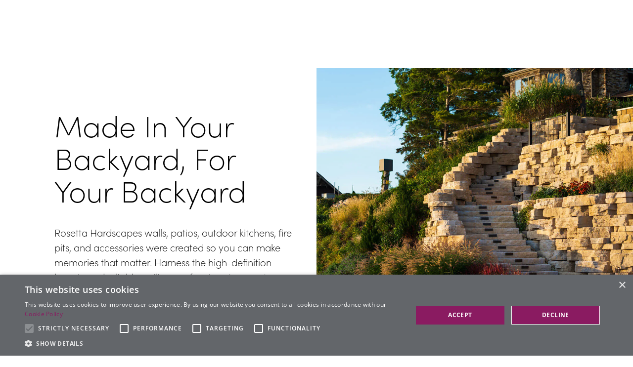

--- FILE ---
content_type: text/html; charset=UTF-8
request_url: https://www.rosettahardscapes.com/
body_size: 150334
content:
<!DOCTYPE html><html lang="en" class="width-fit"><head><meta charSet="utf-8"/><meta http-equiv="x-ua-compatible" content="ie=edge"/><meta name="viewport" content="width=device-width, initial-scale=1, shrink-to-fit=no"/><meta name="generator" content="Gatsby 5.14.3"/><meta data-react-helmet="true" property="og:type" content="website"/><meta data-react-helmet="true" property="og:image" content="https://6969340d8bf8470008443c16--aster-rosettahardscapes.netlify.app/rosettahardscapes-og-image.png"/><meta data-react-helmet="true" property="og:url" content="https://www.rosettahardscapes.com/"/><meta data-react-helmet="true" property="og:title" content="Rosetta Hardscapes Home"/><meta data-react-helmet="true" property="og:description" content="Rosetta Hardscapes offers unique landscape products modeled precisely from natural stone, including retaining walls, driveway and patio pavers, steps, and fire pits, all in a variety of colors and styles. Rosetta products are made in your backyard, for your backyard and are available through local landscape suppliers, dealers, and contractors.
"/><meta data-react-helmet="true" name="viewport" content="width=device-width, initial-scale=1"/><meta data-react-helmet="true" name="facebook-domain-verification" content="kqh1kinpv53w8phnmc9q8gzlx8u9bf"/><meta data-react-helmet="true" name="description" content="Rosetta Hardscapes offers unique landscape products modeled precisely from natural stone, including retaining walls, driveway and patio pavers, steps, and fire pits, all in a variety of colors and styles. Rosetta products are made in your backyard, for your backyard and are available through local landscape suppliers, dealers, and contractors.
"/><meta name="theme-color" content="#ffffff"/><style data-href="/styles.cf953ae9dd75e5f2b48b.css" data-identity="gatsby-global-css">@import url(https://use.typekit.net/bgu2xqj.css);@import url(https://use.typekit.net/bqe4grv.css);*,:after,:before{box-sizing:border-box}:after,:before{text-decoration:inherit;vertical-align:inherit}:where(:root){word-wrap:break-word;-webkit-tap-highlight-color:transparent;-webkit-text-size-adjust:100%;cursor:default;line-height:1.5;-moz-tab-size:4;-o-tab-size:4;tab-size:4}:where(body){margin:0}:where(h1){font-size:2em;margin:.67em 0}:where(dl,ol,ul) :where(dl,ol,ul){margin:0}:where(hr){color:inherit;height:0}:where(nav) :where(ol,ul){list-style-type:none;padding:0}:where(nav li):before{content:"\200B";float:left}:where(pre){font-family:monospace,monospace;font-size:1em;overflow:auto}:where(abbr[title]){-webkit-text-decoration:underline;-webkit-text-decoration:underline dotted;text-decoration:underline;text-decoration:underline dotted}:where(b,strong){font-weight:bolder}:where(code,kbd,samp){font-family:monospace,monospace;font-size:1em}:where(small){font-size:80%}:where(audio,canvas,iframe,img,svg,video){vertical-align:middle}:where(iframe){border-style:none}:where(svg:not([fill])){fill:currentColor}:where(table){border-collapse:collapse;border-color:inherit;text-indent:0}:where(button,input,select){margin:0}:where(button,[type=button i],[type=reset i],[type=submit i]){-webkit-appearance:button}:where(fieldset){border:.0625rem solid #a0a0a0}:where(progress){vertical-align:baseline}:where(textarea){margin:0;resize:vertical}:where([type=search i]){-webkit-appearance:textfield;outline-offset:-.125rem}::-webkit-inner-spin-button,::-webkit-outer-spin-button{height:auto}::-webkit-search-decoration{-webkit-appearance:none}:where(dialog){background-color:#fff;border:solid;color:#000;height:-moz-fit-content;height:fit-content;left:0;margin:auto;padding:1em;position:absolute;right:0;width:-moz-fit-content;width:fit-content}:where(dialog:not([open])){display:none}:where(details>summary:first-of-type){display:list-item}:where([aria-busy=true i]){cursor:progress}:where([aria-controls]){cursor:pointer}:where([aria-disabled=true i],[disabled]){cursor:not-allowed}:where([aria-hidden=false i][hidden]){display:inline;display:initial}:where([aria-hidden=false i][hidden]:not(:focus)){clip:rect(0,0,0,0);position:absolute}:root{--color-black:#000;--color-black-bis:#121212;--color-black-ter:#242424;--color-grey-darker:#343a40;--color-grey-dark:#4a4a4a;--color-grey:#808285;--color-grey-light:#b5b5b5;--color-grey-lighter:#dbdbdb;--color-grey-lightest:#ededed;--color-white-ter:#f5f5f5;--color-white-bis:#fafafa;--color-white:#fff;--color-blue:#00a4d9;--color-cyan:#3298dd;--color-green:#48c774;--color-orange:#ff470f;--color-purple:#8a1b61;--color-red:#d12229;--color-taupe:#d0d0c3;--color-turquoise:#00d1b2;--color-yellow:#fcb414;--color-green-darker:#0f6543;--color-orange-darker:#d16b30;--color-purple-darker:#691349;--color-red-darker:#a51d22;--color-yellow-darker:#d59813;--color-brand:var(--color-yellow);--color-brand-darker:var(--color-yellow-darker);--swiper-theme-color:var(--color-grey-dark);--swiper-navigation-color:var(--color-white-ter);--swiper-caption-bg:var(--color-grey);--font-fallback:system-ui,-apple-system,Segoe UI,Roboto,Ubuntu,Cantarell,Noto Sans,sans-serif;--font-family-base:aktiv-grotesk,var(--font-fallback);--font-family-headings:var(--font-fallback);--font-family-thin:aktiv-grotesk-thin,var(--font-fallback);--font-size-base:1rem;--font-weight-light:300;--font-weight-regular:400;--font-weight-medium:500;--font-weight-semibold:600;--font-weight-bold:700;--font-size-1:3rem;--font-size-2:2.5rem;--font-size-3:2rem;--font-size-4:1.5rem;--font-size-5:1.25rem;--font-size-6:1rem;--font-size-7:0.75rem;--global-header-mobile-height:3.625rem;--global-header-desktop-height:4.875rem;--global-max-width:71.25rem;--global-nav-max-width:100rem;--global-padding:2.5rem;--global-text-color:var(--color-grey-darker);--z-index:0;--z-index-plus-one:1;--z-index-plus-two:2;--z-index-plus-three:3;--z-index-debug:10}body{color:#343a40;color:var(--global-text-color);font-family:aktiv-grotesk,system-ui,-apple-system,Segoe UI,Roboto,Ubuntu,Cantarell,Noto Sans,sans-serif;font-size:1rem;font-size:var(--font-size-base);font-weight:400;font-weight:var(--font-weight-regular);line-height:1}h1,h2,h3,h4,h5,h6{font-weight:var(--font-weight-bold);margin:0 0 1.25rem;padding-top:.67em!important}h1{font-size:calc(2.25872rem + 1.39535vw)}@media screen and (min-width:80em){h1{font-size:3.375rem}}@media screen and (max-width:26.25em){h1{font-size:2.625rem}}h2{font-size:calc(1.75581rem + .93023vw)}@media screen and (min-width:80em){h2{font-size:2.5rem}}@media screen and (max-width:26.25em){h2{font-size:2rem}}h3{font-size:calc(1.25581rem + .93023vw)}@media screen and (min-width:80em){h3{font-size:2rem}}@media screen and (max-width:26.25em){h3{font-size:1.5rem}}h4{font-size:calc(1.12791rem + .46512vw)}@media screen and (min-width:80em){h4{font-size:1.5rem}}@media screen and (max-width:26.25em){h4{font-size:1.25rem}}h5{font-size:1.125rem}@media(hover:hover){a:focus,a:hover{-webkit-text-decoration:underline;text-decoration:underline}}p{margin-bottom:1.25rem}p:last-child{margin-bottom:0}strong{font-weight:var(--font-weight-bold)}button{background-color:transparent;border:0;outline:0;padding:0}img{max-width:100%}fieldset{border:0!important}input,select{-webkit-appearance:none;-moz-appearance:none;appearance:none;background-color:#fff;background-color:var(--color-white);border:.0625rem solid #ced4da;color:#495057;display:block;font-size:1rem;line-height:1.5;margin-bottom:.4375rem;padding:.3125rem .75rem .4375rem;transition:border-color .15s ease-in-out,box-shadow .15s ease-in-out!important;width:100%}input:focus,select:focus{background-color:#fff;color:#495057;outline:0}label{font-size:.9375rem;font-weight:400!important;font-weight:var(--font-weight-regular)!important}@media print{@page{margin:40pt 20pt;overflow:visible}.container-lg,.container-r-narrow{max-width:none!important}*{color:var(---color-black)!important;margin:0!important;overflow:visible!important;text-align:left!important}.d-flex{display:block!important}.cms-hero{color:#fff!important;color:var(--color-white)!important}h1,h2,h3,h4,h5,h6{font-weight:inherit!important}p{line-height:2;orphans:3;overflow:visible;widows:3}p a{word-wrap:break-word}#where-to-buy,.btn,.cookie_consent,.image-icons,.no-print,.swiper-container,.wistia_responsive_wrapper,header,hr{display:none!important}}.text-danger{color:#d12229;color:var(--color-red)}.table-container{overflow-x:scroll;width:100%!important}._CookieScriptReportPageConsentKey+h4,._CookieScriptReportPageTable+h4{font-size:1.5rem;padding-bottom:1em}._CookieScriptReportPageTable{margin-bottom:1rem;min-width:37.5rem}._CookieScriptReportPageTable ._CookieScriptReportPageTableTh{background-color:#ededed;background-color:var(--color-grey-lightest)}._CookieScriptReportPageTable ._CookieScriptReportPageTableTd,._CookieScriptReportPageTable ._CookieScriptReportPageTableTh{padding:1em;vertical-align:top;width:25%}.img-rounded img,.img-rounded-lg img{border-radius:1.5625rem;overflow:hidden}.text-left{text-align:left}.text-center{text-align:center}.text-right{text-align:right}@font-face{font-display:fallback;font-family:Open Sans;font-style:normal;font-weight:400;src:url(/static/open-sans-cyrillic-ext-400-normal-01b11c560bc52c756c239af9d0bf60f1.woff2) format("woff2"),url(/static/open-sans-all-400-normal-cb2542fccedadc68d737ea53c1b559e2.woff) format("woff");unicode-range:u+0460-052f,u+1c80-1c88,u+20b4,u+2de0-2dff,u+a640-a69f,u+fe2e-fe2f}@font-face{font-display:fallback;font-family:Open Sans;font-style:normal;font-weight:400;src:url(/static/open-sans-cyrillic-400-normal-5a546777799f438b6bb4ef70bd2f8725.woff2) format("woff2"),url(/static/open-sans-all-400-normal-cb2542fccedadc68d737ea53c1b559e2.woff) format("woff");unicode-range:u+0301,u+0400-045f,u+0490-0491,u+04b0-04b1,u+2116}@font-face{font-display:fallback;font-family:Open Sans;font-style:normal;font-weight:400;src:url([data-uri]) format("woff2"),url(/static/open-sans-all-400-normal-cb2542fccedadc68d737ea53c1b559e2.woff) format("woff");unicode-range:u+1f??}@font-face{font-display:fallback;font-family:Open Sans;font-style:normal;font-weight:400;src:url([data-uri]) format("woff2"),url(/static/open-sans-all-400-normal-cb2542fccedadc68d737ea53c1b559e2.woff) format("woff");unicode-range:u+0370-03ff}@font-face{font-display:fallback;font-family:Open Sans;font-style:normal;font-weight:400;src:url([data-uri]) format("woff2"),url(/static/open-sans-all-400-normal-cb2542fccedadc68d737ea53c1b559e2.woff) format("woff");unicode-range:u+0590-05ff,u+200c-2010,u+20aa,u+25cc,u+fb1d-fb4f}@font-face{font-display:fallback;font-family:Open Sans;font-style:normal;font-weight:400;src:url([data-uri]) format("woff2"),url(/static/open-sans-all-400-normal-cb2542fccedadc68d737ea53c1b559e2.woff) format("woff");unicode-range:u+0102-0103,u+0110-0111,u+0128-0129,u+0168-0169,u+01a0-01a1,u+01af-01b0,u+1ea0-1ef9,u+20ab}@font-face{font-display:fallback;font-family:Open Sans;font-style:normal;font-weight:400;src:url(/static/open-sans-latin-ext-400-normal-ccfa20f8de7f73249c39bd9b206e0b3b.woff2) format("woff2"),url(/static/open-sans-all-400-normal-cb2542fccedadc68d737ea53c1b559e2.woff) format("woff");unicode-range:u+0100-024f,u+0259,u+1e??,u+2020,u+20a0-20ab,u+20ad-20cf,u+2113,u+2c60-2c7f,u+a720-a7ff}@font-face{font-display:fallback;font-family:Open Sans;font-style:normal;font-weight:400;src:url(/static/open-sans-latin-400-normal-a1535f451fb7bb98f526f30e1050f487.woff2) format("woff2"),url(/static/open-sans-all-400-normal-cb2542fccedadc68d737ea53c1b559e2.woff) format("woff");unicode-range:u+00??,u+0131,u+0152-0153,u+02bb-02bc,u+02c6,u+02da,u+02dc,u+2000-206f,u+2074,u+20ac,u+2122,u+2191,u+2193,u+2212,u+2215,u+feff,u+fffd}@font-face{font-display:fallback;font-family:Open Sans;font-style:normal;font-weight:600;src:url(/static/open-sans-cyrillic-ext-600-normal-abf6f49082872c3630f149dda0dd10e7.woff2) format("woff2"),url(/static/open-sans-all-600-normal-2e341a4b136b06b66e3d215d5088df9c.woff) format("woff");unicode-range:u+0460-052f,u+1c80-1c88,u+20b4,u+2de0-2dff,u+a640-a69f,u+fe2e-fe2f}@font-face{font-display:fallback;font-family:Open Sans;font-style:normal;font-weight:600;src:url(/static/open-sans-cyrillic-600-normal-cb4c15f11ee9f9f62bff430514631b9d.woff2) format("woff2"),url(/static/open-sans-all-600-normal-2e341a4b136b06b66e3d215d5088df9c.woff) format("woff");unicode-range:u+0301,u+0400-045f,u+0490-0491,u+04b0-04b1,u+2116}@font-face{font-display:fallback;font-family:Open Sans;font-style:normal;font-weight:600;src:url([data-uri]) format("woff2"),url(/static/open-sans-all-600-normal-2e341a4b136b06b66e3d215d5088df9c.woff) format("woff");unicode-range:u+1f??}@font-face{font-display:fallback;font-family:Open Sans;font-style:normal;font-weight:600;src:url([data-uri]) format("woff2"),url(/static/open-sans-all-600-normal-2e341a4b136b06b66e3d215d5088df9c.woff) format("woff");unicode-range:u+0370-03ff}@font-face{font-display:fallback;font-family:Open Sans;font-style:normal;font-weight:600;src:url([data-uri]) format("woff2"),url(/static/open-sans-all-600-normal-2e341a4b136b06b66e3d215d5088df9c.woff) format("woff");unicode-range:u+0590-05ff,u+200c-2010,u+20aa,u+25cc,u+fb1d-fb4f}@font-face{font-display:fallback;font-family:Open Sans;font-style:normal;font-weight:600;src:url([data-uri]) format("woff2"),url(/static/open-sans-all-600-normal-2e341a4b136b06b66e3d215d5088df9c.woff) format("woff");unicode-range:u+0102-0103,u+0110-0111,u+0128-0129,u+0168-0169,u+01a0-01a1,u+01af-01b0,u+1ea0-1ef9,u+20ab}@font-face{font-display:fallback;font-family:Open Sans;font-style:normal;font-weight:600;src:url(/static/open-sans-latin-ext-600-normal-0c2b9ee06365d7e045ae0f84ba9917d7.woff2) format("woff2"),url(/static/open-sans-all-600-normal-2e341a4b136b06b66e3d215d5088df9c.woff) format("woff");unicode-range:u+0100-024f,u+0259,u+1e??,u+2020,u+20a0-20ab,u+20ad-20cf,u+2113,u+2c60-2c7f,u+a720-a7ff}@font-face{font-display:fallback;font-family:Open Sans;font-style:normal;font-weight:600;src:url(/static/open-sans-latin-600-normal-7ef3bbc98d285227e83a644f04ef14a7.woff2) format("woff2"),url(/static/open-sans-all-600-normal-2e341a4b136b06b66e3d215d5088df9c.woff) format("woff");unicode-range:u+00??,u+0131,u+0152-0153,u+02bb-02bc,u+02c6,u+02da,u+02dc,u+2000-206f,u+2074,u+20ac,u+2122,u+2191,u+2193,u+2212,u+2215,u+feff,u+fffd}@font-face{font-display:fallback;font-family:Open Sans;font-style:normal;font-weight:700;src:url(/static/open-sans-cyrillic-ext-700-normal-00b4dd1737b042f58e99c193d5741466.woff2) format("woff2"),url(/static/open-sans-all-700-normal-105e43091a26bbed22fe1540659a9c5d.woff) format("woff");unicode-range:u+0460-052f,u+1c80-1c88,u+20b4,u+2de0-2dff,u+a640-a69f,u+fe2e-fe2f}@font-face{font-display:fallback;font-family:Open Sans;font-style:normal;font-weight:700;src:url(/static/open-sans-cyrillic-700-normal-2cf6253fec5056197d00924d32f660fe.woff2) format("woff2"),url(/static/open-sans-all-700-normal-105e43091a26bbed22fe1540659a9c5d.woff) format("woff");unicode-range:u+0301,u+0400-045f,u+0490-0491,u+04b0-04b1,u+2116}@font-face{font-display:fallback;font-family:Open Sans;font-style:normal;font-weight:700;src:url([data-uri]) format("woff2"),url(/static/open-sans-all-700-normal-105e43091a26bbed22fe1540659a9c5d.woff) format("woff");unicode-range:u+1f??}@font-face{font-display:fallback;font-family:Open Sans;font-style:normal;font-weight:700;src:url([data-uri]) format("woff2"),url(/static/open-sans-all-700-normal-105e43091a26bbed22fe1540659a9c5d.woff) format("woff");unicode-range:u+0370-03ff}@font-face{font-display:fallback;font-family:Open Sans;font-style:normal;font-weight:700;src:url([data-uri]) format("woff2"),url(/static/open-sans-all-700-normal-105e43091a26bbed22fe1540659a9c5d.woff) format("woff");unicode-range:u+0590-05ff,u+200c-2010,u+20aa,u+25cc,u+fb1d-fb4f}@font-face{font-display:fallback;font-family:Open Sans;font-style:normal;font-weight:700;src:url([data-uri]) format("woff2"),url(/static/open-sans-all-700-normal-105e43091a26bbed22fe1540659a9c5d.woff) format("woff");unicode-range:u+0102-0103,u+0110-0111,u+0128-0129,u+0168-0169,u+01a0-01a1,u+01af-01b0,u+1ea0-1ef9,u+20ab}@font-face{font-display:fallback;font-family:Open Sans;font-style:normal;font-weight:700;src:url(/static/open-sans-latin-ext-700-normal-64471a17dcb915ab333280de4cf49cb8.woff2) format("woff2"),url(/static/open-sans-all-700-normal-105e43091a26bbed22fe1540659a9c5d.woff) format("woff");unicode-range:u+0100-024f,u+0259,u+1e??,u+2020,u+20a0-20ab,u+20ad-20cf,u+2113,u+2c60-2c7f,u+a720-a7ff}@font-face{font-display:fallback;font-family:Open Sans;font-style:normal;font-weight:700;src:url(/static/open-sans-latin-700-normal-b245bc85ddeedb27a5498aabf8807c76.woff2) format("woff2"),url(/static/open-sans-all-700-normal-105e43091a26bbed22fe1540659a9c5d.woff) format("woff");unicode-range:u+00??,u+0131,u+0152-0153,u+02bb-02bc,u+02c6,u+02da,u+02dc,u+2000-206f,u+2074,u+20ac,u+2122,u+2191,u+2193,u+2212,u+2215,u+feff,u+fffd}.mb-0{margin-bottom:0}.mb-20{margin-bottom:1.25rem}.mb-40{margin-bottom:2.5rem}.mb-60{margin-bottom:3.75rem}.mb-80{margin-bottom:5rem}.mb-100{margin-bottom:6.25rem}.mb-120{margin-bottom:7.5rem}.container{margin-left:auto;margin-right:auto;max-width:var(--global-max-width);padding-left:1.25rem;padding-right:1.25rem}@media only screen and (min-width:80em){.container{padding-left:var(--global-padding);padding-right:var(--global-padding)}}.video-container{height:0;margin:1rem auto;overflow:hidden;padding-top:56.25%;position:relative}.video-container embed,.video-container iframe,.video-container object{height:100%;left:0;position:absolute;top:0;width:100%}:root{--font-fallback:helvetica,system-ui,-apple-system,Segoe UI,Roboto,Ubuntu,Cantarell,Noto Sans,sans-serif;--font-family-base:sofia-pro,var(--font-fallback);--font-family-thin:sofia-pro,var(--font-fallback);--font-weight-lighter:200;--font-weight-light:200;--font-weight-regular:200;--font-weight-semibold:300;--font-weight-medium:400;--font-weight-bold:600}h5{font-size:1.45rem!important}.btn{white-space:normal!important}.btn.p-3{padding-bottom:.875rem!important;padding-top:.625rem!important}.btn,.btn *,.btn:focus,.btn:focus *,.btn:hover,.btn:hover *{-webkit-text-decoration:none!important;text-decoration:none!important}hr{margin-top:.2rem!important}a,a:active,a:focus,a:hover,a:link,a:visited{color:var(--color-purple)}.cms-markdown hr{border-top:.15rem solid var(--color-purple);margin-bottom:2rem;margin-bottom:var(--hr-margin-bottom);margin-left:auto;margin-right:auto;margin-top:2rem;max-width:5rem}.image-caption,.image-caption+a{font-size:calc(var(--font-size-6)*.9);font-style:italic}.wistia_responsive_padding{margin:1.2rem auto}.col-image-container{margin-bottom:1rem;margin-top:1rem}@media(min-width:34em)and (max-width:80em){#rosettahardscapes-4 .p-responsive{padding-left:2.5rem!important;padding-right:2.5rem!important}}header a{letter-spacing:.06rem}header .logo_container_content{padding-right:.625rem}header .header_notification_bar{background-color:var(--color-brand)}header .header_notification_bar a{font-size:1rem}header .header_notification_bar a:focus,header .header_notification_bar a:hover{color:#fff}@media only screen and (min-width:80em){header .cta_navigation a{color:var(--color-brand)}header .cta_navigation a:focus,header .cta_navigation a:hover{background-color:transparent;-webkit-text-decoration:underline;text-decoration:underline}}header .dropdown_trigger{letter-spacing:.06rem}.nav_cols{grid-auto-columns:minmax(20%,25%)!important}footer .social_container{background-color:var(--color-grey-darker)}footer .producer_login{background-color:var(--color-purple)}footer .producer_login a{letter-spacing:.06rem}footer .copyright_container{background-color:var(--color-grey-darker)}footer .copyright p{letter-spacing:.06rem}.background-image-cover.hero-background-cutout{clip-path:polygon(0 0,100% 0,100% 92%,0 100%);padding:0!important}.background-image-cover.hero-background-cutout h1{font-size:3rem;line-height:1.2;padding:0 0 1.5rem!important}@media only screen and (min-width:45em){.background-image-cover.hero-background-cutout h1{font-size:4.5rem}}.background-image-cover.hero-background-cutout p{font-size:1.5rem!important}@media only screen and (min-width:45em){.background-image-cover.hero-background-cutout p{font-size:1.75rem!important}.background-image-cover.hero-background-cutout{clip-path:polygon(0 0,100% 0,100% 90%,0 100%)}}@media only screen and (min-width:52.5em){.background-image-cover.hero-background-cutout{clip-path:url(#heroCutout)}}.background-image-cover.hero-background-cutout .where-to-buy-in-page{padding-bottom:5rem!important;padding-top:3rem;position:relative;z-index:2}@media only screen and (min-width:52.5em){.background-image-cover.hero-background-cutout .where-to-buy-in-page{padding-bottom:8.75rem!important}}.background-image-cover.hero-background-cutout .where-to-buy-in-page .btn{background-color:var(--color-black)!important;border-color:var(--color-black)!important}.background-image-cover.hero-background-cutout .where-to-buy-in-page .btn:hover{box-shadow:0 .1875rem 0 0 var(--color-grey-darker)}.cms-col-1 hr{border-top-color:var(--color-purple)}.cms-col-1 a:not(.btn){font-weight:400;font-weight:var(--font-weight-medium)}.section_background_cutout{clip-path:polygon(0 1.875rem,100% 0,100% 100%,0 100%)}@media only screen and (min-width:45em){.section_background_cutout{clip-path:polygon(0 3.125rem,100% 0,100% 100%,0 100%);padding-top:5%}}@media only screen and (min-width:52.5em){.section_background_cutout{clip-path:url(#sectionCutout);padding-top:15%}}@media only screen and (min-width:65em){.section_background_cutout{padding-top:1.875rem}}.cms-hero{color:var(--color-white);position:relative;-webkit-print-color-adjust:exact!important;print-color-adjust:exact!important}.cms-hero h4{font-family:sofia-pro,helvetica,system-ui,-apple-system,Segoe UI,Roboto,Ubuntu,Cantarell,Noto Sans,sans-serif;font-family:var(--font-family-thin);font-size:var(--font-size-3);font-weight:200;font-weight:var(--font-weight-light)}.cms-hero p{font-size:var(--font-size-5)!important;font-weight:400;font-weight:var(--font-weight-medium)}.cms-hero hr{border-top:.15rem solid var(--color-white);margin-bottom:2rem;margin-bottom:var(--hr-margin-bottom);margin-left:0;margin-right:auto;max-width:5rem}.cms-hero .btn{padding:.625rem .75rem .875rem}.cms-hero.hero-form .container-lg .cms-markdown{background-color:var(--color-white)!important;box-shadow:0 0 .5rem rgba(0,0,0,.1);color:var(--color-black-ter);padding:1.5rem 3rem}.cms-hero.hero-form .container-lg .cms-markdown h1,.cms-hero.hero-form .container-lg .cms-markdown h2,.cms-hero.hero-form .container-lg .cms-markdown h3,.cms-hero.hero-form .container-lg .cms-markdown h4,.cms-hero.hero-form .container-lg .cms-markdown h5,.cms-hero.hero-form .container-lg .cms-markdown h6{text-shadow:none}.cms-hero.hero-form .container-lg .cms-markdown p{font-size:var(--font-size-6)!important;margin:auto;max-width:26.25rem}.cms-hero.hero-form .container-lg .cms-markdown form{margin-top:1rem}@media only screen and (min-width:65em){.cms-hero.empty-hero{min-height:23.75rem}}.cms-hero.hero-tall{min-height:20rem}@media only screen and (min-width:45em){.cms-hero.hero-tall{min-height:42.5rem}}:root{--color-grey-dark:#63666a;--color-brand:var(--color-purple);--color-brand-darker:var(--color-purple-darker);--swiper-caption-bg:var(--color-grey-dark)}.btn-link{color:var(--color-blue)}.container-md{max-width:56.25rem}.image-icons .col-image{height:9.5rem!important}.bg-dark{background-color:#343a40!important}.md-p-orange .cms-markdown p{color:var(--color-orange)}.md-p-yellow .cms-markdown p{color:var(--color-yellow)}.md-p-green .cms-markdown p{color:var(--color-green)}.md-p-turquoise .cms-markdown p{color:var(--color-turquoise)}.md-p-cyan .cms-markdown p{color:var(--color-cyan)}.md-p-blue .cms-markdown p{color:var(--color-blue)}.md-p-purple .cms-markdown p{color:var(--color-purple)}.md-p-red .cms-markdown p{color:var(--color-red)}.md-p-black .cms-markdown p{color:var(--color-black)}.md-p-black-bis .cms-markdown p{color:var(--color-black-bis)}.md-p-black-ter .cms-markdown p{color:var(--color-black-ter)}.md-p-grey-darker .cms-markdown p{color:var(--color-grey-darker)}.md-p-grey-dark .cms-markdown p{color:#63666a;color:var(--color-grey-dark)}.md-p-grey .cms-markdown p{color:var(--color-grey)}.md-p-grey-light .cms-markdown p{color:var(--color-grey-light)}.md-p-grey-lighter .cms-markdown p{color:var(--color-grey-lighter)}.md-p-grey-lightest .cms-markdown p{color:var(--color-grey-lightest)}.md-p-white-ter .cms-markdown p{color:var(--color-white-ter)}.md-p-white-bis .cms-markdown p{color:var(--color-white-bis)}.md-p-white .cms-markdown p{color:var(--color-white)}.md-a-orange .cms-markdown a{color:var(--color-orange)}.md-a-yellow .cms-markdown a{color:var(--color-yellow)}.md-a-green .cms-markdown a{color:var(--color-green)}.md-a-turquoise .cms-markdown a{color:var(--color-turquoise)}.md-a-cyan .cms-markdown a{color:var(--color-cyan)}.md-a-blue .cms-markdown a{color:var(--color-blue)}.md-a-purple .cms-markdown a{color:var(--color-purple)}.md-a-red .cms-markdown a{color:var(--color-red)}.md-a-black .cms-markdown a{color:var(--color-black)}.md-a-black-bis .cms-markdown a{color:var(--color-black-bis)}.md-a-black-ter .cms-markdown a{color:var(--color-black-ter)}.md-a-grey-darker .cms-markdown a{color:var(--color-grey-darker)}.md-a-grey-dark .cms-markdown a{color:#63666a;color:var(--color-grey-dark)}.md-a-grey .cms-markdown a{color:var(--color-grey)}.md-a-grey-light .cms-markdown a{color:var(--color-grey-light)}.md-a-grey-lighter .cms-markdown a{color:var(--color-grey-lighter)}.md-a-grey-lightest .cms-markdown a{color:var(--color-grey-lightest)}.md-a-white-ter .cms-markdown a{color:var(--color-white-ter)}.md-a-white-bis .cms-markdown a{color:var(--color-white-bis)}.md-a-white .cms-markdown a{color:var(--color-white)}.md-li-orange .cms-markdown li{color:var(--color-orange)}.md-li-yellow .cms-markdown li{color:var(--color-yellow)}.md-li-green .cms-markdown li{color:var(--color-green)}.md-li-turquoise .cms-markdown li{color:var(--color-turquoise)}.md-li-cyan .cms-markdown li{color:var(--color-cyan)}.md-li-blue .cms-markdown li{color:var(--color-blue)}.md-li-purple .cms-markdown li{color:var(--color-purple)}.md-li-red .cms-markdown li{color:var(--color-red)}.md-li-black .cms-markdown li{color:var(--color-black)}.md-li-black-bis .cms-markdown li{color:var(--color-black-bis)}.md-li-black-ter .cms-markdown li{color:var(--color-black-ter)}.md-li-grey-darker .cms-markdown li{color:var(--color-grey-darker)}.md-li-grey-dark .cms-markdown li{color:#63666a;color:var(--color-grey-dark)}.md-li-grey .cms-markdown li{color:var(--color-grey)}.md-li-grey-light .cms-markdown li{color:var(--color-grey-light)}.md-li-grey-lighter .cms-markdown li{color:var(--color-grey-lighter)}.md-li-grey-lightest .cms-markdown li{color:var(--color-grey-lightest)}.md-li-white-ter .cms-markdown li{color:var(--color-white-ter)}.md-li-white-bis .cms-markdown li{color:var(--color-white-bis)}.md-li-white .cms-markdown li{color:var(--color-white)}.md-h1-orange .cms-markdown h1{color:var(--color-orange)}.md-h1-yellow .cms-markdown h1{color:var(--color-yellow)}.md-h1-green .cms-markdown h1{color:var(--color-green)}.md-h1-turquoise .cms-markdown h1{color:var(--color-turquoise)}.md-h1-cyan .cms-markdown h1{color:var(--color-cyan)}.md-h1-blue .cms-markdown h1{color:var(--color-blue)}.md-h1-purple .cms-markdown h1{color:var(--color-purple)}.md-h1-red .cms-markdown h1{color:var(--color-red)}.md-h1-black .cms-markdown h1{color:var(--color-black)}.md-h1-black-bis .cms-markdown h1{color:var(--color-black-bis)}.md-h1-black-ter .cms-markdown h1{color:var(--color-black-ter)}.md-h1-grey-darker .cms-markdown h1{color:var(--color-grey-darker)}.md-h1-grey-dark .cms-markdown h1{color:#63666a;color:var(--color-grey-dark)}.md-h1-grey .cms-markdown h1{color:var(--color-grey)}.md-h1-grey-light .cms-markdown h1{color:var(--color-grey-light)}.md-h1-grey-lighter .cms-markdown h1{color:var(--color-grey-lighter)}.md-h1-grey-lightest .cms-markdown h1{color:var(--color-grey-lightest)}.md-h1-white-ter .cms-markdown h1{color:var(--color-white-ter)}.md-h1-white-bis .cms-markdown h1{color:var(--color-white-bis)}.md-h1-white .cms-markdown h1{color:var(--color-white)}.md-h2-orange .cms-markdown h2{color:var(--color-orange)}.md-h2-yellow .cms-markdown h2{color:var(--color-yellow)}.md-h2-green .cms-markdown h2{color:var(--color-green)}.md-h2-turquoise .cms-markdown h2{color:var(--color-turquoise)}.md-h2-cyan .cms-markdown h2{color:var(--color-cyan)}.md-h2-blue .cms-markdown h2{color:var(--color-blue)}.md-h2-purple .cms-markdown h2{color:var(--color-purple)}.md-h2-red .cms-markdown h2{color:var(--color-red)}.md-h2-black .cms-markdown h2{color:var(--color-black)}.md-h2-black-bis .cms-markdown h2{color:var(--color-black-bis)}.md-h2-black-ter .cms-markdown h2{color:var(--color-black-ter)}.md-h2-grey-darker .cms-markdown h2{color:var(--color-grey-darker)}.md-h2-grey-dark .cms-markdown h2{color:#63666a;color:var(--color-grey-dark)}.md-h2-grey .cms-markdown h2{color:var(--color-grey)}.md-h2-grey-light .cms-markdown h2{color:var(--color-grey-light)}.md-h2-grey-lighter .cms-markdown h2{color:var(--color-grey-lighter)}.md-h2-grey-lightest .cms-markdown h2{color:var(--color-grey-lightest)}.md-h2-white-ter .cms-markdown h2{color:var(--color-white-ter)}.md-h2-white-bis .cms-markdown h2{color:var(--color-white-bis)}.md-h2-white .cms-markdown h2{color:var(--color-white)}.md-h3-orange .cms-markdown h3{color:var(--color-orange)}.md-h3-yellow .cms-markdown h3{color:var(--color-yellow)}.md-h3-green .cms-markdown h3{color:var(--color-green)}.md-h3-turquoise .cms-markdown h3{color:var(--color-turquoise)}.md-h3-cyan .cms-markdown h3{color:var(--color-cyan)}.md-h3-blue .cms-markdown h3{color:var(--color-blue)}.md-h3-purple .cms-markdown h3{color:var(--color-purple)}.md-h3-red .cms-markdown h3{color:var(--color-red)}.md-h3-black .cms-markdown h3{color:var(--color-black)}.md-h3-black-bis .cms-markdown h3{color:var(--color-black-bis)}.md-h3-black-ter .cms-markdown h3{color:var(--color-black-ter)}.md-h3-grey-darker .cms-markdown h3{color:var(--color-grey-darker)}.md-h3-grey-dark .cms-markdown h3{color:#63666a;color:var(--color-grey-dark)}.md-h3-grey .cms-markdown h3{color:var(--color-grey)}.md-h3-grey-light .cms-markdown h3{color:var(--color-grey-light)}.md-h3-grey-lighter .cms-markdown h3{color:var(--color-grey-lighter)}.md-h3-grey-lightest .cms-markdown h3{color:var(--color-grey-lightest)}.md-h3-white-ter .cms-markdown h3{color:var(--color-white-ter)}.md-h3-white-bis .cms-markdown h3{color:var(--color-white-bis)}.md-h3-white .cms-markdown h3{color:var(--color-white)}.md-h4-orange .cms-markdown h4{color:var(--color-orange)}.md-h4-yellow .cms-markdown h4{color:var(--color-yellow)}.md-h4-green .cms-markdown h4{color:var(--color-green)}.md-h4-turquoise .cms-markdown h4{color:var(--color-turquoise)}.md-h4-cyan .cms-markdown h4{color:var(--color-cyan)}.md-h4-blue .cms-markdown h4{color:var(--color-blue)}.md-h4-purple .cms-markdown h4{color:var(--color-purple)}.md-h4-red .cms-markdown h4{color:var(--color-red)}.md-h4-black .cms-markdown h4{color:var(--color-black)}.md-h4-black-bis .cms-markdown h4{color:var(--color-black-bis)}.md-h4-black-ter .cms-markdown h4{color:var(--color-black-ter)}.md-h4-grey-darker .cms-markdown h4{color:var(--color-grey-darker)}.md-h4-grey-dark .cms-markdown h4{color:#63666a;color:var(--color-grey-dark)}.md-h4-grey .cms-markdown h4{color:var(--color-grey)}.md-h4-grey-light .cms-markdown h4{color:var(--color-grey-light)}.md-h4-grey-lighter .cms-markdown h4{color:var(--color-grey-lighter)}.md-h4-grey-lightest .cms-markdown h4{color:var(--color-grey-lightest)}.md-h4-white-ter .cms-markdown h4{color:var(--color-white-ter)}.md-h4-white-bis .cms-markdown h4{color:var(--color-white-bis)}.md-h4-white .cms-markdown h4{color:var(--color-white)}.md-h5-orange .cms-markdown h5{color:var(--color-orange)}.md-h5-yellow .cms-markdown h5{color:var(--color-yellow)}.md-h5-green .cms-markdown h5{color:var(--color-green)}.md-h5-turquoise .cms-markdown h5{color:var(--color-turquoise)}.md-h5-cyan .cms-markdown h5{color:var(--color-cyan)}.md-h5-blue .cms-markdown h5{color:var(--color-blue)}.md-h5-purple .cms-markdown h5{color:var(--color-purple)}.md-h5-red .cms-markdown h5{color:var(--color-red)}.md-h5-black .cms-markdown h5{color:var(--color-black)}.md-h5-black-bis .cms-markdown h5{color:var(--color-black-bis)}.md-h5-black-ter .cms-markdown h5{color:var(--color-black-ter)}.md-h5-grey-darker .cms-markdown h5{color:var(--color-grey-darker)}.md-h5-grey-dark .cms-markdown h5{color:#63666a;color:var(--color-grey-dark)}.md-h5-grey .cms-markdown h5{color:var(--color-grey)}.md-h5-grey-light .cms-markdown h5{color:var(--color-grey-light)}.md-h5-grey-lighter .cms-markdown h5{color:var(--color-grey-lighter)}.md-h5-grey-lightest .cms-markdown h5{color:var(--color-grey-lightest)}.md-h5-white-ter .cms-markdown h5{color:var(--color-white-ter)}.md-h5-white-bis .cms-markdown h5{color:var(--color-white-bis)}.md-h5-white .cms-markdown h5{color:var(--color-white)}.md-h6-orange .cms-markdown h6{color:var(--color-orange)}.md-h6-yellow .cms-markdown h6{color:var(--color-yellow)}.md-h6-green .cms-markdown h6{color:var(--color-green)}.md-h6-turquoise .cms-markdown h6{color:var(--color-turquoise)}.md-h6-cyan .cms-markdown h6{color:var(--color-cyan)}.md-h6-blue .cms-markdown h6{color:var(--color-blue)}.md-h6-purple .cms-markdown h6{color:var(--color-purple)}.md-h6-red .cms-markdown h6{color:var(--color-red)}.md-h6-black .cms-markdown h6{color:var(--color-black)}.md-h6-black-bis .cms-markdown h6{color:var(--color-black-bis)}.md-h6-black-ter .cms-markdown h6{color:var(--color-black-ter)}.md-h6-grey-darker .cms-markdown h6{color:var(--color-grey-darker)}.md-h6-grey-dark .cms-markdown h6{color:#63666a;color:var(--color-grey-dark)}.md-h6-grey .cms-markdown h6{color:var(--color-grey)}.md-h6-grey-light .cms-markdown h6{color:var(--color-grey-light)}.md-h6-grey-lighter .cms-markdown h6{color:var(--color-grey-lighter)}.md-h6-grey-lightest .cms-markdown h6{color:var(--color-grey-lightest)}.md-h6-white-ter .cms-markdown h6{color:var(--color-white-ter)}.md-h6-white-bis .cms-markdown h6{color:var(--color-white-bis)}.md-h6-white .cms-markdown h6{color:var(--color-white)}.md-h1-thin .cms-markdown h1{font-family:sofia-pro,helvetica,system-ui,-apple-system,Segoe UI,Roboto,Ubuntu,Cantarell,Noto Sans,sans-serif;font-family:var(--font-family-thin);font-size:1.8rem;font-weight:200;font-weight:var(--font-weight-light);text-transform:none}.md-h1-normal .cms-markdown h1{font-weight:300;font-weight:var(--font-weight-semibold)}.md-h2-thin .cms-markdown h2{font-family:sofia-pro,helvetica,system-ui,-apple-system,Segoe UI,Roboto,Ubuntu,Cantarell,Noto Sans,sans-serif;font-family:var(--font-family-thin);font-size:1.8rem;font-weight:200;font-weight:var(--font-weight-light);text-transform:none}.md-h2-normal .cms-markdown h2{font-weight:300;font-weight:var(--font-weight-semibold)}.md-h3-thin .cms-markdown h3{font-family:sofia-pro,helvetica,system-ui,-apple-system,Segoe UI,Roboto,Ubuntu,Cantarell,Noto Sans,sans-serif;font-family:var(--font-family-thin);font-size:1.8rem;font-weight:200;font-weight:var(--font-weight-light);text-transform:none}.md-h3-normal .cms-markdown h3{font-weight:300;font-weight:var(--font-weight-semibold)}.md-h4-thin .cms-markdown h4{font-family:sofia-pro,helvetica,system-ui,-apple-system,Segoe UI,Roboto,Ubuntu,Cantarell,Noto Sans,sans-serif;font-family:var(--font-family-thin);font-size:1.8rem;font-weight:200;font-weight:var(--font-weight-light);text-transform:none}.md-h4-normal .cms-markdown h4{font-weight:300;font-weight:var(--font-weight-semibold)}.md-h5-thin .cms-markdown h5{font-family:sofia-pro,helvetica,system-ui,-apple-system,Segoe UI,Roboto,Ubuntu,Cantarell,Noto Sans,sans-serif;font-family:var(--font-family-thin);font-size:1.8rem;font-weight:200;font-weight:var(--font-weight-light);text-transform:none}.md-h5-normal .cms-markdown h5{font-weight:300;font-weight:var(--font-weight-semibold)}.md-h6-thin .cms-markdown h6{font-family:sofia-pro,helvetica,system-ui,-apple-system,Segoe UI,Roboto,Ubuntu,Cantarell,Noto Sans,sans-serif;font-family:var(--font-family-thin);font-size:1.8rem;font-weight:200;font-weight:var(--font-weight-light);text-transform:none}.md-h6-normal .cms-markdown h6{font-weight:300;font-weight:var(--font-weight-semibold)}.set-btn-outline .btn{background-color:transparent!important;border:.125rem solid var(--color-white)!important}.set-btn-orange .btn,.set-btn-outline .btn{background-image:none!important;color:var(--color-white)!important}.set-btn-orange .btn{background-color:var(--color-orange)!important;border:.125rem solid var(--color-orange)!important}.set-btn-yellow .btn{background-color:var(--color-yellow)!important;border:.125rem solid var(--color-yellow)!important}.set-btn-green .btn,.set-btn-yellow .btn{background-image:none!important;color:var(--color-white)!important}.set-btn-green .btn{background-color:var(--color-green)!important;border:.125rem solid var(--color-green)!important}.set-btn-turquoise .btn{background-color:var(--color-turquoise)!important;border:.125rem solid var(--color-turquoise)!important}.set-btn-cyan .btn,.set-btn-turquoise .btn{background-image:none!important;color:var(--color-white)!important}.set-btn-cyan .btn{background-color:var(--color-cyan)!important;border:.125rem solid var(--color-cyan)!important}.set-btn-blue .btn{background-color:var(--color-blue)!important;border:.125rem solid var(--color-blue)!important}.set-btn-blue .btn,.set-btn-purple .btn{background-image:none!important;color:var(--color-white)!important}.set-btn-purple .btn{background-color:var(--color-purple)!important;border:.125rem solid var(--color-purple)!important}.set-btn-red .btn{background-color:var(--color-red)!important;border:.125rem solid var(--color-red)!important}.set-btn-black .btn,.set-btn-red .btn{background-image:none!important;color:var(--color-white)!important}.set-btn-black .btn{background-color:var(--color-black)!important;border:.125rem solid var(--color-black)!important}.set-btn-black-bis .btn{background-color:var(--color-black-bis)!important;border:.125rem solid var(--color-black-bis)!important}.set-btn-black-bis .btn,.set-btn-black-ter .btn{background-image:none!important;color:var(--color-white)!important}.set-btn-black-ter .btn{background-color:var(--color-black-ter)!important;border:.125rem solid var(--color-black-ter)!important}.set-btn-grey-darker .btn{background-color:var(--color-grey-darker)!important;border:.125rem solid var(--color-grey-darker)!important}.set-btn-grey-dark .btn,.set-btn-grey-darker .btn{background-image:none!important;color:var(--color-white)!important}.set-btn-grey-dark .btn{background-color:#63666a!important;background-color:var(--color-grey-dark)!important;border:.125rem solid #63666a!important;border:.125rem solid var(--color-grey-dark)!important}.set-btn-grey .btn{background-color:var(--color-grey)!important;border:.125rem solid var(--color-grey)!important}.set-btn-grey .btn,.set-btn-grey-light .btn{background-image:none!important;color:var(--color-white)!important}.set-btn-grey-light .btn{background-color:var(--color-grey-light)!important;border:.125rem solid var(--color-grey-light)!important}.set-btn-grey-lighter .btn{background-color:var(--color-grey-lighter)!important;border:.125rem solid var(--color-grey-lighter)!important}.set-btn-grey-lighter .btn,.set-btn-grey-lightest .btn{background-image:none!important;color:var(--color-white)!important}.set-btn-grey-lightest .btn{background-color:var(--color-grey-lightest)!important;border:.125rem solid var(--color-grey-lightest)!important}.set-btn-white-ter .btn{background-color:var(--color-white-ter)!important;border:.125rem solid var(--color-white-ter)!important}.set-btn-white-bis .btn,.set-btn-white-ter .btn{background-image:none!important;color:var(--color-white)!important}.set-btn-white-bis .btn{background-color:var(--color-white-bis)!important;border:.125rem solid var(--color-white-bis)!important}.set-btn-white .btn{background-color:var(--color-white)!important;background-image:none!important;border:.125rem solid var(--color-white)!important;color:var(--color-white)!important}.set-btn-hover-orange .btn:focus,.set-btn-hover-orange .btn:hover{background-color:var(--color-orange)!important;border:.125rem solid var(--color-orange)!important;-webkit-text-decoration:none;text-decoration:none;transition:background-color,color .3s}.set-btn-hover-orange .btn:active{transform:translateY(.125rem)}.set-btn-hover-yellow .btn:focus,.set-btn-hover-yellow .btn:hover{background-color:var(--color-yellow)!important;border:.125rem solid var(--color-yellow)!important;-webkit-text-decoration:none;text-decoration:none;transition:background-color,color .3s}.set-btn-hover-yellow .btn:active{transform:translateY(.125rem)}.set-btn-hover-green .btn:focus,.set-btn-hover-green .btn:hover{background-color:var(--color-green)!important;border:.125rem solid var(--color-green)!important;-webkit-text-decoration:none;text-decoration:none;transition:background-color,color .3s}.set-btn-hover-green .btn:active{transform:translateY(.125rem)}.set-btn-hover-turquoise .btn:focus,.set-btn-hover-turquoise .btn:hover{background-color:var(--color-turquoise)!important;border:.125rem solid var(--color-turquoise)!important;-webkit-text-decoration:none;text-decoration:none;transition:background-color,color .3s}.set-btn-hover-turquoise .btn:active{transform:translateY(.125rem)}.set-btn-hover-cyan .btn:focus,.set-btn-hover-cyan .btn:hover{background-color:var(--color-cyan)!important;border:.125rem solid var(--color-cyan)!important;-webkit-text-decoration:none;text-decoration:none;transition:background-color,color .3s}.set-btn-hover-cyan .btn:active{transform:translateY(.125rem)}.set-btn-hover-blue .btn:focus,.set-btn-hover-blue .btn:hover{background-color:var(--color-blue)!important;border:.125rem solid var(--color-blue)!important;-webkit-text-decoration:none;text-decoration:none;transition:background-color,color .3s}.set-btn-hover-blue .btn:active{transform:translateY(.125rem)}.set-btn-hover-purple .btn:focus,.set-btn-hover-purple .btn:hover{background-color:var(--color-purple)!important;border:.125rem solid var(--color-purple)!important;-webkit-text-decoration:none;text-decoration:none;transition:background-color,color .3s}.set-btn-hover-purple .btn:active{transform:translateY(.125rem)}.set-btn-hover-red .btn:focus,.set-btn-hover-red .btn:hover{background-color:var(--color-red)!important;border:.125rem solid var(--color-red)!important;-webkit-text-decoration:none;text-decoration:none;transition:background-color,color .3s}.set-btn-hover-red .btn:active{transform:translateY(.125rem)}.set-btn-hover-black .btn:focus,.set-btn-hover-black .btn:hover{background-color:var(--color-black)!important;border:.125rem solid var(--color-black)!important;-webkit-text-decoration:none;text-decoration:none;transition:background-color,color .3s}.set-btn-hover-black .btn:active{transform:translateY(.125rem)}.set-btn-hover-black-bis .btn:focus,.set-btn-hover-black-bis .btn:hover{background-color:var(--color-black-bis)!important;border:.125rem solid var(--color-black-bis)!important;-webkit-text-decoration:none;text-decoration:none;transition:background-color,color .3s}.set-btn-hover-black-bis .btn:active{transform:translateY(.125rem)}.set-btn-hover-black-ter .btn:focus,.set-btn-hover-black-ter .btn:hover{background-color:var(--color-black-ter)!important;border:.125rem solid var(--color-black-ter)!important;-webkit-text-decoration:none;text-decoration:none;transition:background-color,color .3s}.set-btn-hover-black-ter .btn:active{transform:translateY(.125rem)}.set-btn-hover-grey-darker .btn:focus,.set-btn-hover-grey-darker .btn:hover{background-color:var(--color-grey-darker)!important;border:.125rem solid var(--color-grey-darker)!important;-webkit-text-decoration:none;text-decoration:none;transition:background-color,color .3s}.set-btn-hover-grey-darker .btn:active{transform:translateY(.125rem)}.set-btn-hover-grey-dark .btn:focus,.set-btn-hover-grey-dark .btn:hover{background-color:#63666a!important;background-color:var(--color-grey-dark)!important;border:.125rem solid #63666a!important;border:.125rem solid var(--color-grey-dark)!important;-webkit-text-decoration:none;text-decoration:none;transition:background-color,color .3s}.set-btn-hover-grey-dark .btn:active{transform:translateY(.125rem)}.set-btn-hover-grey .btn:focus,.set-btn-hover-grey .btn:hover{background-color:var(--color-grey)!important;border:.125rem solid var(--color-grey)!important;-webkit-text-decoration:none;text-decoration:none;transition:background-color,color .3s}.set-btn-hover-grey .btn:active{transform:translateY(.125rem)}.set-btn-hover-grey-light .btn:focus,.set-btn-hover-grey-light .btn:hover{background-color:var(--color-grey-light)!important;border:.125rem solid var(--color-grey-light)!important;-webkit-text-decoration:none;text-decoration:none;transition:background-color,color .3s}.set-btn-hover-grey-light .btn:active{transform:translateY(.125rem)}.set-btn-hover-grey-lighter .btn:focus,.set-btn-hover-grey-lighter .btn:hover{background-color:var(--color-grey-lighter)!important;border:.125rem solid var(--color-grey-lighter)!important;-webkit-text-decoration:none;text-decoration:none;transition:background-color,color .3s}.set-btn-hover-grey-lighter .btn:active{transform:translateY(.125rem)}.set-btn-hover-grey-lightest .btn:focus,.set-btn-hover-grey-lightest .btn:hover{background-color:var(--color-grey-lightest)!important;border:.125rem solid var(--color-grey-lightest)!important;-webkit-text-decoration:none;text-decoration:none;transition:background-color,color .3s}.set-btn-hover-grey-lightest .btn:active{transform:translateY(.125rem)}.set-btn-hover-white-ter .btn:focus,.set-btn-hover-white-ter .btn:hover{background-color:var(--color-white-ter)!important;border:.125rem solid var(--color-white-ter)!important;-webkit-text-decoration:none;text-decoration:none;transition:background-color,color .3s}.set-btn-hover-white-ter .btn:active{transform:translateY(.125rem)}.set-btn-hover-white-bis .btn:focus,.set-btn-hover-white-bis .btn:hover{background-color:var(--color-white-bis)!important;border:.125rem solid var(--color-white-bis)!important;-webkit-text-decoration:none;text-decoration:none;transition:background-color,color .3s}.set-btn-hover-white-bis .btn:active{transform:translateY(.125rem)}.set-btn-hover-white .btn:focus,.set-btn-hover-white .btn:hover{background-color:var(--color-white)!important;border:.125rem solid var(--color-white)!important;-webkit-text-decoration:none;text-decoration:none;transition:background-color,color .3s}.set-btn-hover-white .btn:active{transform:translateY(.125rem)}.md-hr-center-orange .cms-markdown hr{border-top:.15rem solid var(--color-orange)!important}.md-hr-center-orange .cms-markdown hr,.md-hr-center-yellow .cms-markdown hr{margin-bottom:2rem!important;margin-bottom:var(--hr-margin-bottom)!important;margin-left:auto !important!important;margin-right:auto !important!important;max-width:5rem!important}.md-hr-center-yellow .cms-markdown hr{border-top:.15rem solid var(--color-yellow)!important}.md-hr-center-green .cms-markdown hr{border-top:.15rem solid var(--color-green)!important}.md-hr-center-green .cms-markdown hr,.md-hr-center-turquoise .cms-markdown hr{margin-bottom:2rem!important;margin-bottom:var(--hr-margin-bottom)!important;margin-left:auto !important!important;margin-right:auto !important!important;max-width:5rem!important}.md-hr-center-turquoise .cms-markdown hr{border-top:.15rem solid var(--color-turquoise)!important}.md-hr-center-cyan .cms-markdown hr{border-top:.15rem solid var(--color-cyan)!important}.md-hr-center-blue .cms-markdown hr,.md-hr-center-cyan .cms-markdown hr{margin-bottom:2rem!important;margin-bottom:var(--hr-margin-bottom)!important;margin-left:auto !important!important;margin-right:auto !important!important;max-width:5rem!important}.md-hr-center-blue .cms-markdown hr{border-top:.15rem solid var(--color-blue)!important}.md-hr-center-purple .cms-markdown hr{border-top:.15rem solid var(--color-purple)!important}.md-hr-center-purple .cms-markdown hr,.md-hr-center-red .cms-markdown hr{margin-bottom:2rem!important;margin-bottom:var(--hr-margin-bottom)!important;margin-left:auto !important!important;margin-right:auto !important!important;max-width:5rem!important}.md-hr-center-red .cms-markdown hr{border-top:.15rem solid var(--color-red)!important}.md-hr-center-black .cms-markdown hr{border-top:.15rem solid var(--color-black)!important}.md-hr-center-black .cms-markdown hr,.md-hr-center-black-bis .cms-markdown hr{margin-bottom:2rem!important;margin-bottom:var(--hr-margin-bottom)!important;margin-left:auto !important!important;margin-right:auto !important!important;max-width:5rem!important}.md-hr-center-black-bis .cms-markdown hr{border-top:.15rem solid var(--color-black-bis)!important}.md-hr-center-black-ter .cms-markdown hr{border-top:.15rem solid var(--color-black-ter)!important}.md-hr-center-black-ter .cms-markdown hr,.md-hr-center-grey-darker .cms-markdown hr{margin-bottom:2rem!important;margin-bottom:var(--hr-margin-bottom)!important;margin-left:auto !important!important;margin-right:auto !important!important;max-width:5rem!important}.md-hr-center-grey-darker .cms-markdown hr{border-top:.15rem solid var(--color-grey-darker)!important}.md-hr-center-grey-dark .cms-markdown hr{border-top:.15rem solid #63666a!important;border-top:.15rem solid var(--color-grey-dark)!important}.md-hr-center-grey .cms-markdown hr,.md-hr-center-grey-dark .cms-markdown hr{margin-bottom:2rem!important;margin-bottom:var(--hr-margin-bottom)!important;margin-left:auto !important!important;margin-right:auto !important!important;max-width:5rem!important}.md-hr-center-grey .cms-markdown hr{border-top:.15rem solid var(--color-grey)!important}.md-hr-center-grey-light .cms-markdown hr{border-top:.15rem solid var(--color-grey-light)!important}.md-hr-center-grey-light .cms-markdown hr,.md-hr-center-grey-lighter .cms-markdown hr{margin-bottom:2rem!important;margin-bottom:var(--hr-margin-bottom)!important;margin-left:auto !important!important;margin-right:auto !important!important;max-width:5rem!important}.md-hr-center-grey-lighter .cms-markdown hr{border-top:.15rem solid var(--color-grey-lighter)!important}.md-hr-center-grey-lightest .cms-markdown hr{border-top:.15rem solid var(--color-grey-lightest)!important}.md-hr-center-grey-lightest .cms-markdown hr,.md-hr-center-white-ter .cms-markdown hr{margin-bottom:2rem!important;margin-bottom:var(--hr-margin-bottom)!important;margin-left:auto !important!important;margin-right:auto !important!important;max-width:5rem!important}.md-hr-center-white-ter .cms-markdown hr{border-top:.15rem solid var(--color-white-ter)!important}.md-hr-center-white-bis .cms-markdown hr{border-top:.15rem solid var(--color-white-bis)!important}.md-hr-center-white .cms-markdown hr,.md-hr-center-white-bis .cms-markdown hr{margin-bottom:2rem!important;margin-bottom:var(--hr-margin-bottom)!important;margin-left:auto !important!important;margin-right:auto !important!important;max-width:5rem!important}.md-hr-center-white .cms-markdown hr{border-top:.15rem solid var(--color-white)!important}.md-hr-left-orange .cms-markdown hr{border-top:.15rem solid var(--color-orange)!important}.md-hr-left-orange .cms-markdown hr,.md-hr-left-yellow .cms-markdown hr{margin-bottom:2rem!important;margin-bottom:var(--hr-margin-bottom)!important;margin-left:0 !important!important;margin-right:auto !important!important;max-width:5rem!important}.md-hr-left-yellow .cms-markdown hr{border-top:.15rem solid var(--color-yellow)!important}.md-hr-left-green .cms-markdown hr{border-top:.15rem solid var(--color-green)!important}.md-hr-left-green .cms-markdown hr,.md-hr-left-turquoise .cms-markdown hr{margin-bottom:2rem!important;margin-bottom:var(--hr-margin-bottom)!important;margin-left:0 !important!important;margin-right:auto !important!important;max-width:5rem!important}.md-hr-left-turquoise .cms-markdown hr{border-top:.15rem solid var(--color-turquoise)!important}.md-hr-left-cyan .cms-markdown hr{border-top:.15rem solid var(--color-cyan)!important}.md-hr-left-blue .cms-markdown hr,.md-hr-left-cyan .cms-markdown hr{margin-bottom:2rem!important;margin-bottom:var(--hr-margin-bottom)!important;margin-left:0 !important!important;margin-right:auto !important!important;max-width:5rem!important}.md-hr-left-blue .cms-markdown hr{border-top:.15rem solid var(--color-blue)!important}.md-hr-left-purple .cms-markdown hr{border-top:.15rem solid var(--color-purple)!important}.md-hr-left-purple .cms-markdown hr,.md-hr-left-red .cms-markdown hr{margin-bottom:2rem!important;margin-bottom:var(--hr-margin-bottom)!important;margin-left:0 !important!important;margin-right:auto !important!important;max-width:5rem!important}.md-hr-left-red .cms-markdown hr{border-top:.15rem solid var(--color-red)!important}.md-hr-left-black .cms-markdown hr{border-top:.15rem solid var(--color-black)!important}.md-hr-left-black .cms-markdown hr,.md-hr-left-black-bis .cms-markdown hr{margin-bottom:2rem!important;margin-bottom:var(--hr-margin-bottom)!important;margin-left:0 !important!important;margin-right:auto !important!important;max-width:5rem!important}.md-hr-left-black-bis .cms-markdown hr{border-top:.15rem solid var(--color-black-bis)!important}.md-hr-left-black-ter .cms-markdown hr{border-top:.15rem solid var(--color-black-ter)!important}.md-hr-left-black-ter .cms-markdown hr,.md-hr-left-grey-darker .cms-markdown hr{margin-bottom:2rem!important;margin-bottom:var(--hr-margin-bottom)!important;margin-left:0 !important!important;margin-right:auto !important!important;max-width:5rem!important}.md-hr-left-grey-darker .cms-markdown hr{border-top:.15rem solid var(--color-grey-darker)!important}.md-hr-left-grey-dark .cms-markdown hr{border-top:.15rem solid #63666a!important;border-top:.15rem solid var(--color-grey-dark)!important}.md-hr-left-grey .cms-markdown hr,.md-hr-left-grey-dark .cms-markdown hr{margin-bottom:2rem!important;margin-bottom:var(--hr-margin-bottom)!important;margin-left:0 !important!important;margin-right:auto !important!important;max-width:5rem!important}.md-hr-left-grey .cms-markdown hr{border-top:.15rem solid var(--color-grey)!important}.md-hr-left-grey-light .cms-markdown hr{border-top:.15rem solid var(--color-grey-light)!important}.md-hr-left-grey-light .cms-markdown hr,.md-hr-left-grey-lighter .cms-markdown hr{margin-bottom:2rem!important;margin-bottom:var(--hr-margin-bottom)!important;margin-left:0 !important!important;margin-right:auto !important!important;max-width:5rem!important}.md-hr-left-grey-lighter .cms-markdown hr{border-top:.15rem solid var(--color-grey-lighter)!important}.md-hr-left-grey-lightest .cms-markdown hr{border-top:.15rem solid var(--color-grey-lightest)!important}.md-hr-left-grey-lightest .cms-markdown hr,.md-hr-left-white-ter .cms-markdown hr{margin-bottom:2rem!important;margin-bottom:var(--hr-margin-bottom)!important;margin-left:0 !important!important;margin-right:auto !important!important;max-width:5rem!important}.md-hr-left-white-ter .cms-markdown hr{border-top:.15rem solid var(--color-white-ter)!important}.md-hr-left-white-bis .cms-markdown hr{border-top:.15rem solid var(--color-white-bis)!important}.md-hr-left-white .cms-markdown hr,.md-hr-left-white-bis .cms-markdown hr{margin-bottom:2rem!important;margin-bottom:var(--hr-margin-bottom)!important;margin-left:0 !important!important;margin-right:auto !important!important;max-width:5rem!important}.md-hr-left-white .cms-markdown hr{border-top:.15rem solid var(--color-white)!important}.md-hr-right-orange .cms-markdown hr{border-top:.15rem solid var(--color-orange)!important}.md-hr-right-orange .cms-markdown hr,.md-hr-right-yellow .cms-markdown hr{margin-bottom:2rem!important;margin-bottom:var(--hr-margin-bottom)!important;margin-left:auto !important!important;margin-right:0 !important!important;max-width:5rem!important}.md-hr-right-yellow .cms-markdown hr{border-top:.15rem solid var(--color-yellow)!important}.md-hr-right-green .cms-markdown hr{border-top:.15rem solid var(--color-green)!important}.md-hr-right-green .cms-markdown hr,.md-hr-right-turquoise .cms-markdown hr{margin-bottom:2rem!important;margin-bottom:var(--hr-margin-bottom)!important;margin-left:auto !important!important;margin-right:0 !important!important;max-width:5rem!important}.md-hr-right-turquoise .cms-markdown hr{border-top:.15rem solid var(--color-turquoise)!important}.md-hr-right-cyan .cms-markdown hr{border-top:.15rem solid var(--color-cyan)!important}.md-hr-right-blue .cms-markdown hr,.md-hr-right-cyan .cms-markdown hr{margin-bottom:2rem!important;margin-bottom:var(--hr-margin-bottom)!important;margin-left:auto !important!important;margin-right:0 !important!important;max-width:5rem!important}.md-hr-right-blue .cms-markdown hr{border-top:.15rem solid var(--color-blue)!important}.md-hr-right-purple .cms-markdown hr{border-top:.15rem solid var(--color-purple)!important}.md-hr-right-purple .cms-markdown hr,.md-hr-right-red .cms-markdown hr{margin-bottom:2rem!important;margin-bottom:var(--hr-margin-bottom)!important;margin-left:auto !important!important;margin-right:0 !important!important;max-width:5rem!important}.md-hr-right-red .cms-markdown hr{border-top:.15rem solid var(--color-red)!important}.md-hr-right-black .cms-markdown hr{border-top:.15rem solid var(--color-black)!important}.md-hr-right-black .cms-markdown hr,.md-hr-right-black-bis .cms-markdown hr{margin-bottom:2rem!important;margin-bottom:var(--hr-margin-bottom)!important;margin-left:auto !important!important;margin-right:0 !important!important;max-width:5rem!important}.md-hr-right-black-bis .cms-markdown hr{border-top:.15rem solid var(--color-black-bis)!important}.md-hr-right-black-ter .cms-markdown hr{border-top:.15rem solid var(--color-black-ter)!important}.md-hr-right-black-ter .cms-markdown hr,.md-hr-right-grey-darker .cms-markdown hr{margin-bottom:2rem!important;margin-bottom:var(--hr-margin-bottom)!important;margin-left:auto !important!important;margin-right:0 !important!important;max-width:5rem!important}.md-hr-right-grey-darker .cms-markdown hr{border-top:.15rem solid var(--color-grey-darker)!important}.md-hr-right-grey-dark .cms-markdown hr{border-top:.15rem solid #63666a!important;border-top:.15rem solid var(--color-grey-dark)!important}.md-hr-right-grey .cms-markdown hr,.md-hr-right-grey-dark .cms-markdown hr{margin-bottom:2rem!important;margin-bottom:var(--hr-margin-bottom)!important;margin-left:auto !important!important;margin-right:0 !important!important;max-width:5rem!important}.md-hr-right-grey .cms-markdown hr{border-top:.15rem solid var(--color-grey)!important}.md-hr-right-grey-light .cms-markdown hr{border-top:.15rem solid var(--color-grey-light)!important}.md-hr-right-grey-light .cms-markdown hr,.md-hr-right-grey-lighter .cms-markdown hr{margin-bottom:2rem!important;margin-bottom:var(--hr-margin-bottom)!important;margin-left:auto !important!important;margin-right:0 !important!important;max-width:5rem!important}.md-hr-right-grey-lighter .cms-markdown hr{border-top:.15rem solid var(--color-grey-lighter)!important}.md-hr-right-grey-lightest .cms-markdown hr{border-top:.15rem solid var(--color-grey-lightest)!important}.md-hr-right-grey-lightest .cms-markdown hr,.md-hr-right-white-ter .cms-markdown hr{margin-bottom:2rem!important;margin-bottom:var(--hr-margin-bottom)!important;margin-left:auto !important!important;margin-right:0 !important!important;max-width:5rem!important}.md-hr-right-white-ter .cms-markdown hr{border-top:.15rem solid var(--color-white-ter)!important}.md-hr-right-white-bis .cms-markdown hr{border-top:.15rem solid var(--color-white-bis)!important}.md-hr-right-white .cms-markdown hr,.md-hr-right-white-bis .cms-markdown hr{margin-bottom:2rem!important;margin-bottom:var(--hr-margin-bottom)!important;margin-left:auto !important!important;margin-right:0 !important!important;max-width:5rem!important}.md-hr-right-white .cms-markdown hr{border-top:.15rem solid var(--color-white)!important}@media print{[style*="background-color: rgb(99, 102, 106);"]{display:none!important}}.styles-module--center_children--c9d00{align-items:center;display:flex;justify-content:center}@media only screen and (min-width:65em){.styles-module--center_children--c9d00{min-height:23.75rem}}.styles-module--hero_video_container--c271e{align-items:flex-end;display:flex;height:100%;min-height:43.75rem;position:relative;width:100%}.styles-module--video_wrapper--35dbd{bottom:0;height:100%;left:0;position:absolute;right:0;top:0;width:100%}.styles-module--video_wrapper--35dbd video,.styles-module--video_wrapper--35dbd video[poster]{height:100%;-o-object-fit:cover;object-fit:cover;width:100%}.styles-module--bg_overlay--f3f22{background-color:rgba(0,0,0,.5);bottom:0;left:0;position:absolute;right:0;top:0;z-index:1}.styles-module--hero_content--27b62{align-items:flex-start;color:#fff;display:flex;flex-direction:column;margin:0 auto;max-width:var(--global-nav-max-width);padding-bottom:6.25rem;padding-left:var(--global-padding);padding-right:var(--global-padding);position:relative;width:100%;z-index:1}.styles-module--hero_content--27b62 h1{font-size:3.75rem;margin-bottom:1.25rem;padding:0}.styles-module--hero_content--27b62 p{font-size:1.25rem}.styles-module--hero_content_inner--a7548{align-self:flex-start;max-width:40.625rem;width:100%}.styles-module--video_controls--d6901{align-items:center;display:flex;gap:1.25rem;justify-content:center;z-index:1}.styles-module--video_controls_button--617ee{align-items:center;background-color:transparent;border:.0625rem solid #fff;border-radius:50%;bottom:1.25rem;color:#fff;cursor:pointer;display:flex;height:3.125rem;justify-content:center;margin:0;padding:.625rem;position:absolute;right:1.25rem;width:3.125rem}.styles-module--hero--76750{box-sizing:border-box;color:#000;justify-content:center;width:100%;word-break:normal}@media only screen and (min-width:52.5em){.styles-module--hero--76750{max-width:100%;overflow-x:hidden}}.styles-module--hero_content--f11c1{margin:auto;max-width:var(--global-max-width);width:100%}@media only screen and (min-width:52.5em){.styles-module--hero_content--f11c1{align-items:stretch;display:flex}}.styles-module--hero_content--f11c1 h1{font-size:1.75rem;padding-bottom:2.375rem!important;padding-top:0!important}@media only screen and (min-width:30em){.styles-module--hero_content--f11c1 h1{font-size:2.25rem}}@media only screen and (min-width:52.5em){.styles-module--hero_content--f11c1 h1{font-size:3.125rem}}@media only screen and (min-width:71.25em){.styles-module--hero_content--f11c1 h1{font-size:3.75rem}}.styles-module--image_container--d3b76{background-repeat:no-repeat;background-size:cover;border-top-left-radius:7.8125rem;height:28.125rem;width:100%!important}@media only screen and (min-width:52.5em){.styles-module--image_container--d3b76{border-bottom-left-radius:7.8125rem;border-top-left-radius:0;flex-grow:1;height:37.5rem;margin-left:auto;margin-right:calc(-50vw + 50%);padding-left:0}}@media only screen and (min-width:60em){.styles-module--image_container--d3b76{min-height:100%;width:50vw}}.styles-module--image_container--d3b76 img{border-top-left-radius:7.8125rem;display:block;-o-object-fit:cover;object-fit:cover}@media only screen and (min-width:52.5em){.styles-module--image_container--d3b76 img{border-bottom-left-radius:7.8125rem;border-top-left-radius:0}}.styles-module--image_container--d3b76>div{position:relative!important;width:100%!important}.styles-module--text_container--09bf2{margin:1rem 0;padding:2rem;z-index:var(--z-index)}@media only screen and (min-width:52.5em){.styles-module--text_container--09bf2{align-items:flex-start;display:flex;flex-direction:column;justify-content:center;margin:0;min-height:37.5rem;padding:2rem 2.5rem}}@media only screen and (min-width:60em){.styles-module--text_container--09bf2{flex:1 0 50%;margin-left:0;margin-right:0;width:50%}}@media only screen and (min-width:100em){.styles-module--text_container--09bf2{padding:0 6rem 0 0}}@media print{.styles-module--hero--76750{height:auto}.styles-module--hero_content--f11c1{color:#000!important;display:block!important}.styles-module--hero_content--f11c1 h1{color:#000!important}.styles-module--hero_content--f11c1>div{height:12.5rem}.styles-module--hero_content--f11c1>div p{color:#000!important;font-size:1rem!important}.styles-module--text_container--09bf2{display:block!important;padding:0!important;z-index:1!important}.styles-module--image_container--d3b76{display:none!important}}.styles-module--embla--715e1{margin:2em auto;position:relative}.styles-module--embla--715e1 .embla__viewport{overflow:hidden;width:100%}.styles-module--embla--715e1 .embla__container{-webkit-tap-highlight-color:rgba(0,0,0,0);-webkit-touch-callout:none;display:flex;margin-left:-.625rem;-webkit-user-select:none;-moz-user-select:none;user-select:none}.styles-module--embla--715e1 .embla__slide{min-width:80%;padding-left:.625rem;position:relative}.styles-module--embla--715e1 .embla__slide.next_slide,.styles-module--embla--715e1 .embla__slide:not(.next_slide):not(.active_slide){cursor:pointer}@media only screen and (min-width:100em){.styles-module--embla--715e1 .embla__slide.next_slide .embla__slide__inner{align-items:start}.styles-module--embla--715e1 .embla__slide:not(.next_slide):not(.active_slide) .embla__slide__inner{align-items:end}}.styles-module--embla--715e1 .embla__slide__inner{align-items:center;display:flex;flex-direction:column;justify-content:center;overflow:hidden;position:relative}.styles-module--embla--715e1 .embla__slide__inner img{border-radius:1.5625rem;height:18.75rem;max-width:var(--global-max-width);-o-object-fit:cover;object-fit:cover;width:100%}@media(min-width:60em){.styles-module--embla--715e1 .embla__slide__inner img{height:25rem}}@media(min-width:80em){.styles-module--embla--715e1 .embla__slide__inner img{height:28.125rem}}.styles-module--embla--715e1 .embla__slide__parallax{bottom:0;left:0;position:absolute;right:0;top:0}.styles-module--embla--715e1 .embla__slide__img{display:block;left:50%;max-width:none;min-height:100%;min-width:100%;position:absolute;top:50%;transform:translate(-50%,-50%);width:auto}.styles-module--embla--715e1 .embla__button{align-items:center;background-color:transparent;border:.0625rem solid gray;border-radius:50%;cursor:pointer;display:flex;height:1.875rem;justify-content:center;outline:0;padding:0;top:50%;touch-action:manipulation;width:1.875rem;z-index:1}.styles-module--embla--715e1 .embla__button>svg{width:.5rem!important}.styles-module--embla--715e1 .buttons{display:none}@media(min-width:60em){.styles-module--embla--715e1 .buttons{display:flex;justify-content:space-between;max-width:5rem;position:absolute;right:5%;top:50%;transform:translateY(-50%);width:100%}}.styles-module--embla--715e1 .embla__button:disabled{cursor:default;opacity:.3}.styles-module--embla--715e1 .embla__button--prev{transform:rotate(90deg)}.styles-module--embla--715e1 .embla__button--next{transform:rotate(-90deg)}.styles-module--embla--715e1 .controls_container{margin:1.5625rem auto 0;max-width:var(--global-max-width);padding:0 .9375rem;position:relative;width:100%}.styles-module--embla--715e1 .embla__dots{align-items:center;display:flex;justify-content:center;margin:0 auto;max-width:34.375rem;width:100%}.styles-module--embla--715e1 .embla__dot{align-items:center;background-color:#e8e8e8;border-radius:.625rem;display:flex;height:.75rem;margin:0 .375rem;width:100%}@media(min-width:60em){.styles-module--embla--715e1 .embla__dot{margin:0 .75rem}}.styles-module--embla--715e1 .embla__dot.embla__dot--selected{background-color:#191919}.styles-module--embla--715e1 .embla__slide__description{max-width:var(--global-max-width);padding:.9375rem}@media(min-width:60em){.styles-module--embla--715e1 .embla__slide__description{background-color:rgba(0,0,0,.5);border-radius:0 0 1.5625rem 1.5625rem;bottom:0;color:#e8e8e8;display:block;position:absolute}}@media print{.styles-module--embla--715e1{display:none!important}}.styles-module--embla--0b018{margin:2em auto;position:relative}.styles-module--embla--0b018 .embla__viewport{overflow:hidden;width:100%}.styles-module--embla--0b018 .embla__container{-webkit-tap-highlight-color:rgba(0,0,0,0);-webkit-touch-callout:none;display:flex;margin-left:-.625rem;-webkit-user-select:none;-moz-user-select:none;user-select:none}.styles-module--embla--0b018 .embla__slide{min-width:100%;position:relative}.styles-module--embla--0b018 .embla__slide.next_slide,.styles-module--embla--0b018 .embla__slide:not(.next_slide):not(.active_slide){cursor:pointer}.styles-module--embla--0b018 .embla__slide__inner{align-items:center;display:flex;flex-direction:column;justify-content:center;margin:auto;max-width:31.25rem;overflow:hidden;position:relative;width:80vw}.styles-module--embla--0b018 .embla__slide__inner img{border-radius:3.125rem;height:100%;max-height:25rem;max-width:var(--global-max-width);-o-object-fit:cover;object-fit:cover;width:100%}@media(min-width:71.25em){.styles-module--embla--0b018 .embla__slide__inner img{height:25rem;max-height:25rem}}.styles-module--embla--0b018 .embla__slide__inner div{align-items:center;display:flex;flex-direction:column;justify-content:center;padding:.9375rem;width:100%}.styles-module--embla--0b018 .embla__slide__inner div .embla__slide__description__icon{height:7.8125rem;width:7.8125rem}.styles-module--embla--0b018 .embla__slide__inner div .embla__slide__description__icon img{border-radius:100%}.styles-module--embla--0b018 .embla__slide__inner div .embla__slide__product__cost{margin-top:1.5625rem}.styles-module--embla--0b018 .embla__slide__inner div .bold{font-weight:900;line-height:1.875rem}.styles-module--embla--0b018 .embla__slide__inner div .hyperlink{color:blue;line-height:1.875rem;-webkit-text-decoration:underline;text-decoration:underline;transition:color .3s ease}.styles-module--embla--0b018 .embla__slide__inner div .hyperlink:hover{color:purple}.styles-module--embla--0b018 .embla__slide__inner div .embla__slide__product__used{display:flex;flex-direction:column;padding:0}@media(min-width:25em){.styles-module--embla--0b018 .embla__slide__inner div .embla__slide__product__used{align-items:flex-start;flex-direction:row;text-align:left}}.styles-module--embla--0b018 .embla__slide__inner div .embla__slide__product__used .bold{margin-right:.125rem;min-width:7.8125rem}@media(min-width:71.25em){.styles-module--embla--0b018 .embla__slide__inner div{align-items:start;justify-content:flex-start}.styles-module--embla--0b018 .embla__slide__inner{flex-direction:row;max-width:56.25rem;min-width:50rem}}.styles-module--embla--0b018 .embla__slide__parallax{bottom:0;left:0;position:absolute;right:0;top:0}.styles-module--embla--0b018 .embla__slide__img{display:block;left:50%;max-width:none;min-height:100%;min-width:100%;position:absolute;top:50%;transform:translate(-50%,-50%);width:auto}.styles-module--embla--0b018 .embla__button__svg{border:.1875rem solid #6b6b6b;cursor:pointer;height:3.625rem;justify-content:center;padding:0;touch-action:manipulation;transform:rotate(90deg);width:7.25rem;z-index:1}.styles-module--embla--0b018 .buttons{display:flex;justify-content:space-between;margin:auto;width:4.6875rem}.styles-module--embla--0b018 .buttons svg{scale:2}.styles-module--embla--0b018 .buttons svg:hover{cursor:pointer}@media(min-width:71.25em){.styles-module--embla--0b018 .buttons{margin:0 auto;position:relative;top:-15.625rem;width:65.625rem}.styles-module--embla--0b018 .buttons svg{scale:3.75}}.styles-module--embla--0b018 .embla__button:disabled{cursor:default;opacity:.3}.styles-module--embla--0b018 .embla__button--prev{transform:rotate(90deg)}.styles-module--embla--0b018 .embla__button--next{transform:rotate(-90deg)}.styles-module--embla--0b018 .controls_container{margin:1.5625rem auto 0;max-width:var(--global-max-width);padding:0 .9375rem;position:relative;width:100%}.styles-module--embla--0b018 .embla__dots{align-items:center;display:flex;justify-content:center;margin:0 auto;max-width:34.375rem;width:100%}.styles-module--embla--0b018 .embla__dot{align-items:center;background-color:#e8e8e8;border-radius:.625rem;display:flex;height:.75rem;margin:0 .375rem;width:100%}@media(min-width:60em){.styles-module--embla--0b018 .embla__dot{margin:0 .75rem}}.styles-module--embla--0b018 .embla__dot.embla__dot--selected{background-color:#191919}.styles-module--embla--0b018 .embla__slide__description{max-width:var(--global-max-width);padding:.9375rem;text-align:center}.styles-module--embla--0b018 .embla__slide__description p{font-size:1.125rem;line-height:1.4375rem}@media(min-width:71.25em){.styles-module--embla--0b018 .embla__slide__description{text-align:left}}@media print{.styles-module--embla--0b018{display:none!important}}.styles-module--container--7b6c5{background-color:var(--color-white);border:.0625rem solid var(--color-grey-light);border-radius:.875rem;display:flex;flex-direction:column;height:100%;margin:0 auto;max-width:25rem;overflow:hidden;width:100%}.styles-module--container--7b6c5 .styles-module--image_container--e0d18{background-color:#ccc;flex-shrink:0;height:15.625rem;max-width:25rem;min-width:17.5rem;overflow:hidden;position:relative;width:100%}.styles-module--container--7b6c5 .styles-module--image_container--e0d18 img{display:block;height:100%;-o-object-fit:cover;object-fit:cover;-o-object-position:center;object-position:center;transition:all .3s ease;width:100%}.styles-module--container--7b6c5 .styles-module--image_container--e0d18:hover img{scale:1.1}.styles-module--container--7b6c5 .styles-module--text_container--4a15c{border-top:none;display:flex;flex-direction:column;flex-grow:1;font-size:.875rem;gap:.75rem;min-height:15.625rem;padding:.3125rem .625rem;position:relative}.styles-module--container--7b6c5 .styles-module--text_container--4a15c .styles-module--header--211ed{display:flex;flex-wrap:wrap;gap:.3125rem;justify-content:baseline;margin-top:.9375rem}.styles-module--container--7b6c5 .styles-module--text_container--4a15c .styles-module--header--211ed button{background-color:var(--color-brand);border-radius:.9375rem;color:var(--color-white);flex-shrink:0;font-size:.875rem;font-weight:600;padding:.1875rem .9375rem;text-align:center;text-transform:uppercase;transition:all .3s ease;white-space:nowrap}.styles-module--container--7b6c5 .styles-module--text_container--4a15c .styles-module--header--211ed button:hover{cursor:pointer;opacity:.5}.styles-module--container--7b6c5 .styles-module--text_container--4a15c h4{color:var(--color-black);font-size:1.5rem;padding-top:0!important}.styles-module--container--7b6c5 .styles-module--text_container--4a15c p{color:var(--color-black);font-size:1rem}.styles-module--container--7b6c5 .styles-module--text_container--4a15c .styles-module--footer--f48a9{align-items:center;display:flex;flex-wrap:wrap;height:-moz-fit-content;height:fit-content;justify-content:flex-start;margin-bottom:.625rem;margin-top:auto}.styles-module--container--7b6c5 .styles-module--text_container--4a15c .styles-module--footer--f48a9 button{border-radius:.9375rem;color:var(--color-black);font-size:.875rem;font-weight:600;margin-right:.3125rem;margin-top:.625rem;overflow:hidden;padding:.1875rem .5rem;text-align:center;text-transform:capitalize;transition:all .3s ease;transition:opacity .3s,transform .3s,max-height .3s,padding .3s,margin .3s,width .3s}.styles-module--container--7b6c5 .styles-module--text_container--4a15c .styles-module--footer--f48a9 button:hover{background-color:#ebebeb;cursor:pointer}.styles-module--container--7b6c5 .styles-module--text_container--4a15c .styles-module--footer--f48a9 .styles-module--tag_button--4eb5e{background-color:var(--color-grey-lighter);border:none}.styles-module--container--7b6c5 .styles-module--text_container--4a15c .styles-module--footer--f48a9 .styles-module--type_button--e2906{background-color:var(--color-white);border:.0625rem solid var(--color-grey)}.styles-module--container--7b6c5 .styles-module--text_container--4a15c .styles-module--footer--f48a9 .styles-module--tag_is_open--19348{margin:0;max-height:0;opacity:0;padding:0;transform:scale(0);width:0;width:auto}.styles-module--container--7b6c5 .styles-module--text_container--4a15c .styles-module--footer--f48a9 .styles-module--extended_buttons_open--43e3a,.styles-module--container--7b6c5 .styles-module--text_container--4a15c .styles-module--footer--f48a9 .styles-module--tag_is_closed--f09d5{margin:.625rem .3125rem 0 0;max-height:6.25rem;opacity:1;padding:.1875rem .9375rem;transform:scale(1)}.styles-module--container--7b6c5 .styles-module--text_container--4a15c .styles-module--footer--f48a9 .styles-module--extended_buttons_closed--fa025{margin:0;max-height:0;opacity:0;padding:0;transform:scale(0);width:0;width:auto}.styles-module--container--7b6c5 .styles-module--text_container--4a15c .styles-module--footer--f48a9 .styles-module--brand_button--11ae6{background-color:var(--color-brand);color:var(--color-white)}.styles-module--container--7b6c5:hover{-webkit-text-decoration:none!important;text-decoration:none!important}.styles-module--location_label--20736{align-items:center;display:flex;margin-top:.625rem}.styles-module--location_label--20736 svg{height:1.25rem;margin-right:.25rem;width:1.25rem}.styles-module--location_label--20736 p{color:var(--color-black);font-size:1rem;margin-top:0!important}.styles-module--inline_header--095ea{align-items:center;display:flex;flex-direction:column;justify-content:center;text-align:center}@media only screen and (min-width:60em){.styles-module--inline_header--095ea{flex-direction:row;justify-content:flex-start;text-align:left}}.styles-module--inline_header--095ea span{margin-right:1rem}.styles-module--inline_header--095ea h2{color:var(--color-black);font-size:3rem;margin-bottom:1rem;padding-right:1.25rem;padding-top:0!important}@media only screen and (min-width:65em){.styles-module--inline_header--095ea h2{display:inline}}.styles-module--posts_grid--cd015{grid-gap:1.5rem;align-items:stretch;display:grid;gap:1.5rem;grid-template-columns:1fr}@media only screen and (min-width:90em){.styles-module--posts_grid--cd015{gap:2rem;grid-template-columns:repeat(auto-fit,minmax(18.75rem,1fr))}}.styles-module--container--67766 h2{font-size:3rem;font-weight:300;line-height:1.3;margin:1.25rem 0;padding-top:0!important}.styles-module--container--67766 p{margin:1rem 0}.styles-module--container--67766 .styles-module--content--b21ef{align-items:center;display:flex;flex-direction:column;justify-content:center}@media only screen and (min-width:60em){.styles-module--container--67766 .styles-module--content--b21ef{align-items:flex-start}}.styles-module--card--fab0c{border-radius:1.875rem;color:var(--color-white);display:inline-block;margin:.9375rem;max-width:23.4375rem;padding-bottom:1.25rem;position:relative;text-align:left;width:calc(100% - 1.875rem)}.styles-module--card--fab0c.styles-module--is_open--19b82{padding-bottom:1.875rem}@media only screen and (min-width:60em){.styles-module--card--fab0c{margin:.625rem .625rem 1.875rem;width:calc(100% - 1.25rem)}}.styles-module--card--fab0c a{color:var(--color-white);-webkit-text-decoration:underline;text-decoration:underline}.styles-module--card_inner--43f51{color:var(--color-white)!important;display:block;height:31.25rem;position:relative}.styles-module--image_container--a376a{border-top-left-radius:1.875rem;border-top-right-radius:1.875rem;display:block;overflow:hidden}.styles-module--image_container--a376a img{height:24.375rem;-o-object-fit:cover;object-fit:cover;-o-object-position:center;object-position:center}.styles-module--content_container--1b325{border-bottom-left-radius:1.875rem;border-bottom-right-radius:1.875rem;bottom:0;padding:1.25rem .9375rem 1.5625rem;position:absolute;width:100%}.styles-module--content_container--1b325 a{color:var(--color-white)!important}.styles-module--content_container--1b325 a:focus,.styles-module--content_container--1b325 a:hover{color:var(--color-white)}.styles-module--content_container--1b325 h3{font-size:2.5rem;padding-top:0!important}.styles-module--content_container--1b325 span{font-size:1.5rem}.styles-module--button_container--c8fb2{align-items:center;border-radius:50%;bottom:-1.5rem;display:flex;height:4rem;justify-content:center;left:50%;position:absolute;transform:translateX(-50%);width:4rem;z-index:1}.styles-module--button_container--c8fb2 svg{fill:var(--color-white);transition:transform .35s ease;width:1.25rem}.styles-module--is_open--19b82 .styles-module--button_container--c8fb2 svg{transform:rotateX(180deg)}.styles-module--hidden_content_container--932a0{font-size:1rem;padding:0 .9375rem;position:relative;z-index:2}@media print{.styles-module--card--fab0c{background-color:transparent!important;color:#000!important;height:auto;max-width:100%!important}.styles-module--content_container--1b325{color:#000!important;position:relative!important}.styles-module--content_container--1b325 h3{color:#000!important}.styles-module--card_inner--43f51{height:auto}.styles-module--image_container--a376a{display:none!important}}.styles-module--row--c7c35{align-items:baseline;display:flex;flex-direction:row;justify-content:center;margin-top:2em;width:100}@media(max-width:60em){.styles-module--row--c7c35{align-items:center;flex-direction:column}}@font-face{font-family:swiper-icons;font-style:normal;font-weight:400;src:url("data:application/font-woff;charset=utf-8;base64, [base64]//wADZ2x5ZgAAAywAAADMAAAD2MHtryVoZWFkAAABbAAAADAAAAA2E2+eoWhoZWEAAAGcAAAAHwAAACQC9gDzaG10eAAAAigAAAAZAAAArgJkABFsb2NhAAAC0AAAAFoAAABaFQAUGG1heHAAAAG8AAAAHwAAACAAcABAbmFtZQAAA/gAAAE5AAACXvFdBwlwb3N0AAAFNAAAAGIAAACE5s74hXjaY2BkYGAAYpf5Hu/j+W2+MnAzMYDAzaX6QjD6/4//Bxj5GA8AuRwMYGkAPywL13jaY2BkYGA88P8Agx4j+/8fQDYfA1AEBWgDAIB2BOoAeNpjYGRgYNBh4GdgYgABEMnIABJzYNADCQAACWgAsQB42mNgYfzCOIGBlYGB0YcxjYGBwR1Kf2WQZGhhYGBiYGVmgAFGBiQQkOaawtDAoMBQxXjg/wEGPcYDDA4wNUA2CCgwsAAAO4EL6gAAeNpj2M0gyAACqxgGNWBkZ2D4/wMA+xkDdgAAAHjaY2BgYGaAYBkGRgYQiAHyGMF8FgYHIM3DwMHABGQrMOgyWDLEM1T9/w8UBfEMgLzE////P/5//f/V/xv+r4eaAAeMbAxwIUYmIMHEgKYAYjUcsDAwsLKxc3BycfPw8jEQA/[base64]/uznmfPFBNODM2K7MTQ45YEAZqGP81AmGGcF3iPqOop0r1SPTaTbVkfUe4HXj97wYE+yNwWYxwWu4v1ugWHgo3S1XdZEVqWM7ET0cfnLGxWfkgR42o2PvWrDMBSFj/IHLaF0zKjRgdiVMwScNRAoWUoH78Y2icB/yIY09An6AH2Bdu/UB+yxopYshQiEvnvu0dURgDt8QeC8PDw7Fpji3fEA4z/PEJ6YOB5hKh4dj3EvXhxPqH/SKUY3rJ7srZ4FZnh1PMAtPhwP6fl2PMJMPDgeQ4rY8YT6Gzao0eAEA409DuggmTnFnOcSCiEiLMgxCiTI6Cq5DZUd3Qmp10vO0LaLTd2cjN4fOumlc7lUYbSQcZFkutRG7g6JKZKy0RmdLY680CDnEJ+UMkpFFe1RN7nxdVpXrC4aTtnaurOnYercZg2YVmLN/d/gczfEimrE/fs/bOuq29Zmn8tloORaXgZgGa78yO9/cnXm2BpaGvq25Dv9S4E9+5SIc9PqupJKhYFSSl47+Qcr1mYNAAAAeNptw0cKwkAAAMDZJA8Q7OUJvkLsPfZ6zFVERPy8qHh2YER+3i/BP83vIBLLySsoKimrqKqpa2hp6+jq6RsYGhmbmJqZSy0sraxtbO3sHRydnEMU4uR6yx7JJXveP7WrDycAAAAAAAH//wACeNpjYGRgYOABYhkgZgJCZgZNBkYGLQZtIJsFLMYAAAw3ALgAeNolizEKgDAQBCchRbC2sFER0YD6qVQiBCv/H9ezGI6Z5XBAw8CBK/m5iQQVauVbXLnOrMZv2oLdKFa8Pjuru2hJzGabmOSLzNMzvutpB3N42mNgZGBg4GKQYzBhYMxJLMlj4GBgAYow/P/PAJJhLM6sSoWKfWCAAwDAjgbRAAB42mNgYGBkAIIbCZo5IPrmUn0hGA0AO8EFTQAA") format("woff")}:root{--swiper-theme-color:#007aff}.swiper-container{list-style:none;margin-left:auto;margin-right:auto;overflow:hidden;padding:0;position:relative;z-index:1}.swiper-container-vertical>.swiper-wrapper{flex-direction:column}.swiper-wrapper{box-sizing:content-box;display:flex;height:100%;position:relative;transition-property:transform;width:100%;z-index:1}.swiper-container-android .swiper-slide,.swiper-wrapper{transform:translateZ(0)}.swiper-container-multirow>.swiper-wrapper{flex-wrap:wrap}.swiper-container-multirow-column>.swiper-wrapper{flex-direction:column;flex-wrap:wrap}.swiper-container-free-mode>.swiper-wrapper{margin:0 auto;transition-timing-function:ease-out}.swiper-container-pointer-events{touch-action:pan-y}.swiper-container-pointer-events.swiper-container-vertical{touch-action:pan-x}.swiper-slide{flex-shrink:0;height:100%;position:relative;transition-property:transform;width:100%}.swiper-slide-invisible-blank{visibility:hidden}.swiper-container-autoheight,.swiper-container-autoheight .swiper-slide{height:auto}.swiper-container-autoheight .swiper-wrapper{align-items:flex-start;transition-property:transform,height}.swiper-container-3d{perspective:75rem}.swiper-container-3d .swiper-cube-shadow,.swiper-container-3d .swiper-slide,.swiper-container-3d .swiper-slide-shadow-bottom,.swiper-container-3d .swiper-slide-shadow-left,.swiper-container-3d .swiper-slide-shadow-right,.swiper-container-3d .swiper-slide-shadow-top,.swiper-container-3d .swiper-wrapper{transform-style:preserve-3d}.swiper-container-3d .swiper-slide-shadow-bottom,.swiper-container-3d .swiper-slide-shadow-left,.swiper-container-3d .swiper-slide-shadow-right,.swiper-container-3d .swiper-slide-shadow-top{height:100%;left:0;pointer-events:none;position:absolute;top:0;width:100%;z-index:10}.swiper-container-3d .swiper-slide-shadow-left{background-image:linear-gradient(270deg,rgba(0,0,0,.5),transparent)}.swiper-container-3d .swiper-slide-shadow-right{background-image:linear-gradient(90deg,rgba(0,0,0,.5),transparent)}.swiper-container-3d .swiper-slide-shadow-top{background-image:linear-gradient(0deg,rgba(0,0,0,.5),transparent)}.swiper-container-3d .swiper-slide-shadow-bottom{background-image:linear-gradient(180deg,rgba(0,0,0,.5),transparent)}.swiper-container-css-mode>.swiper-wrapper{-ms-overflow-style:none;overflow:auto;scrollbar-width:none}.swiper-container-css-mode>.swiper-wrapper::-webkit-scrollbar{display:none}.swiper-container-css-mode>.swiper-wrapper>.swiper-slide{scroll-snap-align:start start}.swiper-container-horizontal.swiper-container-css-mode>.swiper-wrapper{scroll-snap-type:x mandatory}.swiper-container-vertical.swiper-container-css-mode>.swiper-wrapper{scroll-snap-type:y mandatory}.swiper-container .swiper-notification{left:0;opacity:0;pointer-events:none;position:absolute;top:0;z-index:-1000}.swiper-lazy-preloader{animation:swiper-preloader-spin 1s linear infinite;border:.25rem solid var(--swiper-preloader-color,var(--swiper-theme-color));border-radius:50%;border-top:.25rem solid transparent;box-sizing:border-box;height:2.625rem;left:50%;margin-left:-1.3125rem;margin-top:-1.3125rem;position:absolute;top:50%;transform-origin:50%;width:2.625rem;z-index:10}.swiper-lazy-preloader-white{--swiper-preloader-color:#fff}.swiper-lazy-preloader-black{--swiper-preloader-color:#000}@keyframes swiper-preloader-spin{to{transform:rotate(1turn)}}:root{--swiper-navigation-size:2.75rem}.swiper-button-next,.swiper-button-prev{align-items:center;color:var(--swiper-navigation-color,var(--swiper-theme-color));cursor:pointer;display:flex;height:2.75rem;height:var(--swiper-navigation-size);justify-content:center;margin-top:-1.375rem;margin-top:calc(0 - var(--swiper-navigation-size)/2);position:absolute;top:50%;width:1.6875rem;width:calc(var(--swiper-navigation-size)/44*27);z-index:10}.swiper-button-next.swiper-button-disabled,.swiper-button-prev.swiper-button-disabled{cursor:auto;opacity:.35;pointer-events:none}.swiper-button-next:after,.swiper-button-prev:after{font-family:swiper-icons;font-size:2.75rem;font-size:var(--swiper-navigation-size);font-variant:normal;letter-spacing:0;line-height:1;text-transform:none!important;text-transform:none}.swiper-button-prev,.swiper-container-rtl .swiper-button-next{left:.625rem;right:auto}.swiper-button-prev:after,.swiper-container-rtl .swiper-button-next:after{content:"prev"}.swiper-button-next,.swiper-container-rtl .swiper-button-prev{left:auto;right:.625rem}.swiper-button-next:after,.swiper-container-rtl .swiper-button-prev:after{content:"next"}.swiper-button-next.swiper-button-white,.swiper-button-prev.swiper-button-white{--swiper-navigation-color:#fff}.swiper-button-next.swiper-button-black,.swiper-button-prev.swiper-button-black{--swiper-navigation-color:#000}.swiper-button-lock{display:none}.swiper-pagination{position:absolute;text-align:center;transform:translateZ(0);transition:opacity .3s;z-index:10}.swiper-pagination.swiper-pagination-hidden{opacity:0}.swiper-container-horizontal>.swiper-pagination-bullets,.swiper-pagination-custom,.swiper-pagination-fraction{bottom:.625rem;left:0;width:100%}.swiper-pagination-bullets-dynamic{font-size:0;overflow:hidden}.swiper-pagination-bullets-dynamic .swiper-pagination-bullet{position:relative;transform:scale(.33)}.swiper-pagination-bullets-dynamic .swiper-pagination-bullet-active,.swiper-pagination-bullets-dynamic .swiper-pagination-bullet-active-main{transform:scale(1)}.swiper-pagination-bullets-dynamic .swiper-pagination-bullet-active-prev{transform:scale(.66)}.swiper-pagination-bullets-dynamic .swiper-pagination-bullet-active-prev-prev{transform:scale(.33)}.swiper-pagination-bullets-dynamic .swiper-pagination-bullet-active-next{transform:scale(.66)}.swiper-pagination-bullets-dynamic .swiper-pagination-bullet-active-next-next{transform:scale(.33)}.swiper-pagination-bullet{background:#000;border-radius:50%;display:inline-block;height:.5rem;opacity:.2;width:.5rem}button.swiper-pagination-bullet{-webkit-appearance:none;-moz-appearance:none;appearance:none;border:none;box-shadow:none;margin:0;padding:0}.swiper-pagination-clickable .swiper-pagination-bullet{cursor:pointer}.swiper-pagination-bullet:only-child{display:none!important}.swiper-pagination-bullet-active{background:var(--swiper-pagination-color,var(--swiper-theme-color));opacity:1}.swiper-container-vertical>.swiper-pagination-bullets{right:.625rem;top:50%;transform:translate3d(0,-50%,0)}.swiper-container-vertical>.swiper-pagination-bullets .swiper-pagination-bullet{display:block;margin:.375rem 0}.swiper-container-vertical>.swiper-pagination-bullets.swiper-pagination-bullets-dynamic{top:50%;transform:translateY(-50%);width:.5rem}.swiper-container-vertical>.swiper-pagination-bullets.swiper-pagination-bullets-dynamic .swiper-pagination-bullet{display:inline-block;transition:transform .2s,top .2s}.swiper-container-horizontal>.swiper-pagination-bullets .swiper-pagination-bullet{margin:0 .25rem}.swiper-container-horizontal>.swiper-pagination-bullets.swiper-pagination-bullets-dynamic{left:50%;transform:translateX(-50%);white-space:nowrap}.swiper-container-horizontal>.swiper-pagination-bullets.swiper-pagination-bullets-dynamic .swiper-pagination-bullet{transition:transform .2s,left .2s}.swiper-container-horizontal.swiper-container-rtl>.swiper-pagination-bullets-dynamic .swiper-pagination-bullet{transition:transform .2s,right .2s}.swiper-pagination-progressbar{background:rgba(0,0,0,.25);position:absolute}.swiper-pagination-progressbar .swiper-pagination-progressbar-fill{background:var(--swiper-pagination-color,var(--swiper-theme-color));height:100%;left:0;position:absolute;top:0;transform:scale(0);transform-origin:left top;width:100%}.swiper-container-rtl .swiper-pagination-progressbar .swiper-pagination-progressbar-fill{transform-origin:right top}.swiper-container-horizontal>.swiper-pagination-progressbar,.swiper-container-vertical>.swiper-pagination-progressbar.swiper-pagination-progressbar-opposite{height:.25rem;left:0;top:0;width:100%}.swiper-container-horizontal>.swiper-pagination-progressbar.swiper-pagination-progressbar-opposite,.swiper-container-vertical>.swiper-pagination-progressbar{height:100%;left:0;top:0;width:.25rem}.swiper-pagination-white{--swiper-pagination-color:#fff}.swiper-pagination-black{--swiper-pagination-color:#000}.swiper-pagination-lock{display:none}.styles-module--container--a8f91{display:block}.styles-module--container--a8f91 h2{font-size:2.25rem;font-weight:500;margin-bottom:.3125rem;padding-top:1rem!important}@media only screen and (min-width:45em){.styles-module--container--a8f91 h2{font-size:3.375rem;margin-bottom:5rem}}.styles-module--item_list--72b25 li{border-bottom:.0625rem solid var(--color-grey-lightest);border-top:.0625rem solid var(--color-grey-lightest);padding:.9375rem 0;width:100%}@media only screen and (min-width:45em){.styles-module--item_list--72b25 li{padding:1.25rem 0}}.styles-module--item_list--72b25 li:first-child{border-top:none}.styles-module--item_list--72b25 a{color:var(--color-brand)!important;font-size:1.25rem;font-weight:600}@media only screen and (min-width:45em){.styles-module--item_list--72b25 a{font-size:1.75rem}}.soil-select-module--wrapper--d9a05{max-width:100%;position:relative;width:100%}.soil-select-module--trigger--b16fb{align-items:center;background-color:var(--color-white);border:.0625rem solid #ced4da;border-radius:.25rem;display:flex;font-size:var(--font-size-6);gap:.5rem;justify-content:space-between;margin-bottom:0!important;padding:.6rem .8rem;text-align:left;width:100%}.soil-select-module--trigger--b16fb:focus{outline:.125rem solid var(--color-black-ter);outline-offset:.125rem}.soil-select-module--trigger--b16fb:disabled{background-color:var(--color-white-ter);cursor:default}.soil-select-module--label--89714{flex:1 1;white-space:normal;word-break:break-word}.soil-select-module--chevron--5c810{flex:0 0 auto;font-size:.75rem;line-height:1}.soil-select-module--list--e8bf5{background-color:var(--color-white);border:.0625rem solid #ced4da;border-radius:.25rem;box-shadow:0 .5rem 1.25rem rgba(0,0,0,.12);left:0;list-style:none;margin:0;max-height:15rem;overflow-y:auto;padding:0;position:absolute;top:calc(100% + .25rem);width:100%;z-index:10}.soil-select-module--list--e8bf5:focus{outline:none}.soil-select-module--option--19c5f{cursor:pointer;font-size:var(--font-size-6);padding:.6rem .8rem;white-space:normal;word-break:break-word}.soil-select-module--option--19c5f.soil-select-module--focused--be5d6{background-color:var(--color-white-bis)}.soil-select-module--option--19c5f.soil-select-module--selected--a8a0c{font-weight:var(--font-weight-bold)}
/*!
 * @primer/css/core
 * http://primer.style/css
 *
 * Released under MIT license. Copyright (c) 2019 GitHub Inc.
 */.ActionList{padding:.5rem}.ActionList--divided .ActionList-item-label:before{background:var(--color-action-list-item-inline-divider);content:"";display:block;height:.0625rem;position:absolute;top:-.375rem;width:100%}.ActionList--divided .ActionList-item--navActive .ActionList-item-label:before,.ActionList--divided .ActionList-item--navActive+.ActionList-item .ActionList-item-label:before,.ActionList-item:first-of-type .ActionList-item-label:before,.ActionList-sectionDivider+.ActionList-item .ActionList-item-label:before{visibility:hidden}.ActionList-item{background-color:transparent;border-radius:.375rem;list-style:none;position:relative}.ActionList-item:active,.ActionList-item:hover{cursor:pointer}.ActionList-item:active .ActionList-content,.ActionList-item:hover .ActionList-content{-webkit-text-decoration:none;text-decoration:none}.ActionList-item:not(.ActionList-item--hasSubItem):hover{background-color:var(--color-action-list-item-default-hover-bg);cursor:pointer}.ActionList-item:not(.ActionList-item--hasSubItem):active{background:var(--color-action-list-item-default-active-bg)}@media screen and (prefers-reduced-motion:no-preference){.ActionList-item:not(.ActionList-item--hasSubItem):active{animation:ActionList-item-active-bg 4s cubic-bezier(.33,1,.68,1) forwards}}@keyframes ActionList-item-active-bg{50%{box-shadow:inset 0 0 0 rgba(0,0,0,.04);transform:scale(1)}to{box-shadow:inset 0 .1875rem .5625rem rgba(0,0,0,.04);transform:scale(.97)}}.ActionList-item:not(.ActionList-item--hasSubItem):active .ActionList-item-label:before,.ActionList-item:not(.ActionList-item--hasSubItem):active+.ActionList-item .ActionList-item-label:before,.ActionList-item:not(.ActionList-item--hasSubItem):hover .ActionList-item-label:before,.ActionList-item:not(.ActionList-item--hasSubItem):hover+.ActionList-item .ActionList-item-label:before{visibility:hidden}.ActionList-item.ActionList-item--hasSubItem>.ActionList-content:hover{background-color:var(--color-action-list-item-default-hover-bg)}.ActionList-item.ActionList-item--navActive:not(.ActionList-item--danger){background:var(--color-action-list-item-default-selected-bg)}.ActionList-item.ActionList-item--navActive:not(.ActionList-item--danger)+.ActionList-item:before,.ActionList-item.ActionList-item--navActive:not(.ActionList-item--danger):before{visibility:hidden}.ActionList-item.ActionList-item--navActive:not(.ActionList-item--danger):after{background:var(--color-accent-fg);border-radius:.375rem;content:"";height:1.5rem;left:-.5rem;position:absolute;top:calc(50% - .75rem);width:.25rem}.ActionList-item[aria-expanded=true] .ActionList-item-collapseIcon{transform:scaleY(-1);transition:transform .12s linear}.ActionList-item[aria-expanded=true] .ActionList--subGroup{display:block}.ActionList-item[aria-expanded=true].ActionList-item--hasSubItem>.ActionList-content>.ActionList-item-label{font-weight:600}.ActionList-item[aria-expanded=false] .ActionList-item-collapseIcon{transform:scaleY(1);transition:transform .12s linear}.ActionList-item[aria-expanded=false] .ActionList--subGroup{display:none}.ActionList-item[aria-checked=true] .ActionList-item-multiSelectCheckmark,.ActionList-item[aria-selected=true] .ActionList-item-multiSelectCheckmark{opacity:1;transition:visibility 0 linear 0,opacity 50ms;visibility:visible}.ActionList-item[aria-checked=true] .ActionList-item-singleSelectCheckmark,.ActionList-item[aria-selected=true] .ActionList-item-singleSelectCheckmark{visibility:visible}@media screen and (prefers-reduced-motion:no-preference){.ActionList-item[aria-checked=true] .ActionList-item-singleSelectCheckmark,.ActionList-item[aria-selected=true] .ActionList-item-singleSelectCheckmark{animation:checkmarkIn .2s cubic-bezier(.11,0,.5,0) forwards}}.ActionList-item[aria-checked=true] .ActionList-item-multiSelectIcon .ActionList-item-multiSelectIconRect,.ActionList-item[aria-selected=true] .ActionList-item-multiSelectIcon .ActionList-item-multiSelectIconRect{fill:var(--color-accent-fg);stroke:var(--color-accent-fg);stroke-width:.0625rem}.ActionList-item[aria-checked=true] .ActionList-item-multiSelectIcon .ActionList-item-multiSelectCheckmark,.ActionList-item[aria-selected=true] .ActionList-item-multiSelectIcon .ActionList-item-multiSelectCheckmark{fill:var(--color-fg-on-emphasis)}.ActionList-item[aria-checked=false] .ActionList-item-multiSelectCheckmark,.ActionList-item[aria-selected=false] .ActionList-item-multiSelectCheckmark{opacity:0;transition:visibility 0 linear 50ms,opacity 50ms;visibility:hidden}.ActionList-item[aria-checked=false] .ActionList-item-singleSelectCheckmark,.ActionList-item[aria-selected=false] .ActionList-item-singleSelectCheckmark{clip-path:inset(1rem 0 0 0);transition:visibility 0s linear .2s;visibility:hidden}@media screen and (prefers-reduced-motion:no-preference){.ActionList-item[aria-checked=false] .ActionList-item-singleSelectCheckmark,.ActionList-item[aria-selected=false] .ActionList-item-singleSelectCheckmark{animation:checkmarkOut .2s cubic-bezier(.11,0,.5,0) forwards}}.ActionList-item[aria-checked=false] .ActionList-item-multiSelectIcon .ActionList-item-multiSelectIconRect,.ActionList-item[aria-selected=false] .ActionList-item-multiSelectIcon .ActionList-item-multiSelectIconRect{fill:var(--color-canvas-default);stroke:var(--color-border-default);stroke-width:.0625rem}.ActionList-item[aria-checked=false] .ActionList-item-multiSelectIconRect,.ActionList-item[aria-selected=false] .ActionList-item-multiSelectIconRect{fill:var(--color-canvas-default);border:.0625rem solid var(--color-border-default)}@keyframes checkmarkIn{0%{clip-path:inset(1rem 0 0 0)}to{clip-path:inset(0 0 0 0)}}@keyframes checkmarkOut{0%{clip-path:inset(0 0 0 0)}to{clip-path:inset(1rem 0 0 0)}}.ActionList-item.ActionList-item--danger .ActionList-item-label,.ActionList-item.ActionList-item--danger .ActionList-item-visual{color:var(--color-danger-fg)}@media(hover:hover)and (pointer:fine){.ActionList-item.ActionList-item--danger:hover{background:var(--color-action-list-item-danger-hover-bg)}.ActionList-item.ActionList-item--danger:hover .ActionList-item-label{color:var(--color-action-list-item-danger-hover-text)}}.ActionList-item.ActionList-item--danger:active{background:var(--color-action-list-item-danger-active-bg)}.ActionList-item[aria-disabled=true] .ActionList-item-description,.ActionList-item[aria-disabled=true] .ActionList-item-label{color:var(--color-primer-fg-disabled)}.ActionList-item[aria-disabled=true] .ActionList-item-visual{fill:var(--color-primer-fg-disabled)}@media(hover:hover)and (pointer:fine){.ActionList-item[aria-disabled=true]:hover{background-color:transparent;cursor:not-allowed}}.ActionList-item .ActionList{padding:initial}.ActionList-content{align-items:center;border-radius:.375rem;color:var(--color-fg-default);display:grid;font-weight:400;grid-template-areas:"leadingAction leadingVisual label trailingVisual trailingAction";grid-template-columns:min-content min-content minmax(min-content,auto) min-content min-content;grid-template-rows:min-content;padding:.375rem .5rem;position:relative;transition:background 33.333ms linear;-webkit-user-select:none;-moz-user-select:none;user-select:none}.ActionList-content>:not(:last-child){margin-right:.5rem}.ActionList-content:focus-visible{box-shadow:0 0 0 .125rem var(--color-accent-fg);outline:none;position:relative;z-index:1}.ActionList-content.ActionList-content--sizeMedium{padding:.625rem .5rem}.ActionList-content.ActionList-content--sizeLarge{padding:.875rem .5rem}@media(pointer:coarse){.ActionList-content{padding:.875rem .5rem}}.ActionList-content.ActionList-content--blockDescription .ActionList-item-visual{align-self:start;justify-self:start;place-self:start}.ActionList-item-action--leading{grid-area:leadingAction;-ms-grid-column:1;-ms-grid-row:1}.ActionList-item-visual--leading{grid-area:leadingVisual;-ms-grid-column:2;-ms-grid-row:1}.ActionList-item-label{grid-area:label;-ms-grid-column:3;-ms-grid-row:1}.ActionList-item-visual--trailing{grid-area:trailingVisual;-ms-grid-column:4;-ms-grid-row:1}.ActionList-item-action--trailing{grid-area:trailingAction;-ms-grid-column:5;-ms-grid-row:1}.ActionList-item-descriptionWrap{display:flex;flex-direction:column;grid-area:label;-ms-grid-column:3;-ms-grid-row:1}.ActionList-item-descriptionWrap .ActionList-item-description{margin-top:.25rem}.ActionList-item-descriptionWrap .ActionList-item-label{font-weight:600}.ActionList-item-descriptionWrap--inline{align-items:baseline;flex-direction:row}.ActionList-item-descriptionWrap--inline .ActionList-item-description{margin-left:.5rem}.ActionList-item-description{color:var(--color-fg-muted);font-size:.75rem;font-weight:400;line-height:1.5}.ActionList-item-action,.ActionList-item-visual{fill:var(--color-fg-muted);align-items:center;color:var(--color-fg-muted);display:flex;min-height:1.25rem}.ActionList-item-label{color:var(--color-fg-default);font-weight:400;line-height:1.25rem;position:relative}.ActionList-item--subItem>.ActionList-content{font-size:.75rem}.ActionList--subGroup .ActionList-item--subItem{padding-left:1rem}.ActionList-content--visual16+.ActionList--subGroup .ActionList-item--subItem{padding-left:1.5rem}.ActionList-content--visual20+.ActionList--subGroup .ActionList-item--subItem{padding-left:1.75rem}.ActionList-content--visual24+.ActionList--subGroup .ActionList-item--subItem{padding-left:2rem}.ActionList-sectionDivider:not(:empty){color:var(--color-fg-muted);display:flex;flex-direction:column;font-size:.75rem;font-weight:600;padding:.375rem .5rem}.ActionList-sectionDivider:empty{background:var(--color-action-list-item-inline-divider);border:0;height:.0625rem;list-style:none;margin:.4375rem -.5rem .5rem;padding:0}.ActionList-sectionDivider--filled{background:var(--color-canvas-subtle);border-bottom:.0625rem solid var(--color-action-list-item-inline-divider);border-top:.0625rem solid var(--color-action-list-item-inline-divider);margin:.5rem -.5rem}.ActionList-sectionDivider--filled:empty{box-sizing:border-box;height:.5rem}.ActionList-sectionDivider--filled:first-child{margin-top:0}/*! normalize.css v4.1.1 | MIT License | github.com/necolas/normalize.css */html{font-family:sans-serif}article,aside,details,figcaption,figure,footer,header,main,menu,nav,section{display:block}summary{display:list-item}[hidden],template{display:none!important}abbr[title]{border-bottom:none;-webkit-text-decoration:underline;-webkit-text-decoration:underline dotted;text-decoration:underline;text-decoration:underline dotted}b,strong{font-weight:inherit}h1{font-size:2em;margin:.67em 0}mark{color:var(--color-text-primary)}code,kbd,pre,samp{font-family:monospace,monospace}button,input,select,textarea{font:inherit;margin:0}optgroup{font-weight:600}*{box-sizing:border-box}button,input,select,textarea{font-family:inherit;font-size:inherit;line-height:inherit}body{background-color:var(--color-canvas-default);color:var(--color-fg-default);font-family:-apple-system,BlinkMacSystemFont,Segoe UI,Helvetica,Arial,sans-serif,Apple Color Emoji,Segoe UI Emoji;font-size:.875rem;line-height:1.5}a{color:var(--color-accent-fg);-webkit-text-decoration:none;text-decoration:none}a:hover{-webkit-text-decoration:underline;text-decoration:underline}b,strong{font-weight:600}.rule,hr{background:transparent;border:0;border-bottom:.0625rem solid var(--color-border-muted);height:0;margin:.9375rem 0;overflow:hidden}.rule:after,.rule:before,hr:after,hr:before{content:"";display:table}.rule:after,hr:after{clear:both}table{border-spacing:0}td,th{padding:0}button{border-radius:0;cursor:pointer}[hidden][hidden]{display:none!important}details summary{cursor:pointer}details:not([open])>:not(summary){display:none!important}kbd{background-color:var(--color-canvas-subtle);border-bottom-color:var(--color-neutral-muted);border:.0625rem solid var(--color-neutral-muted);border-radius:.375rem;box-shadow:inset 0 -.0625rem 0 var(--color-neutral-muted);color:var(--color-fg-default);display:inline-block;font:.6875rem ui-monospace,SFMono-Regular,SF Mono,Menlo,Consolas,Liberation Mono,monospace;line-height:.625rem;padding:.1875rem .3125rem;vertical-align:middle}h1,h2,h3,h4,h5,h6{margin-bottom:0;margin-top:0}h1{font-size:2rem}h1,h2{font-weight:600}h2{font-size:1.5rem}h3{font-size:1.25rem}h3,h4,h5{font-weight:600}h5{font-size:.875rem}h6{font-size:.75rem;font-weight:600}p{margin-bottom:.625rem;margin-top:0}small{font-size:90%}blockquote{margin:0}ol,ul{margin-bottom:0;margin-top:0;padding-left:0}ol ol,ul ol{list-style-type:lower-roman}ol ol ol,ol ul ol,ul ol ol,ul ul ol{list-style-type:lower-alpha}dd{margin-left:0}code,pre,tt{font-family:ui-monospace,SFMono-Regular,SF Mono,Menlo,Consolas,Liberation Mono,monospace;font-size:.75rem}pre{margin-bottom:0}.octicon{fill:currentColor;display:inline-block;overflow:visible!important;vertical-align:text-bottom}.Box{background-color:var(--color-canvas-default);border-color:var(--color-border-default);border-radius:.375rem;border-style:solid;border-width:.0625rem}.Box--condensed{line-height:1.25}.Box--condensed .Box-body,.Box--condensed .Box-footer,.Box--condensed .Box-header{padding:.5rem 1rem}.Box--condensed .Box-btn-octicon.btn-octicon{line-height:1.25;margin:-.5rem -1rem;padding:.5rem 1rem}.Box--condensed .Box-row{padding:.5rem 1rem}.Box--spacious .Box-header{line-height:1.25;padding:1.5rem}.Box--spacious .Box-title{font-size:1.25rem}.Box--spacious .Box-body,.Box--spacious .Box-footer{padding:1.5rem}.Box--spacious .Box-btn-octicon.btn-octicon{margin:-1.5rem;padding:1.5rem}.Box--spacious .Box-row{padding:1.5rem}.Box-header{background-color:var(--color-canvas-subtle);border-color:var(--color-border-default);border-style:solid;border-top-left-radius:.375rem;border-top-right-radius:.375rem;border-width:.0625rem;margin:-.0625rem -.0625rem 0;padding:1rem}.Box-title{font-size:.875rem;font-weight:600}.Box-body{border-bottom:.0625rem solid var(--color-border-default);padding:1rem}.Box-body:last-of-type{border-bottom-left-radius:.375rem;border-bottom-right-radius:.375rem;margin-bottom:-.0625rem}.Box-row{border-top:.0625rem solid var(--color-border-muted);list-style-type:none;margin-top:-.0625rem;padding:1rem}.Box-row:first-of-type{border-top-left-radius:.375rem;border-top-right-radius:.375rem}.Box-row:last-of-type{border-bottom-left-radius:.375rem;border-bottom-right-radius:.375rem}.Box-row.Box-row--unread,.Box-row.unread{box-shadow:inset .125rem 0 0 var(--color-accent-emphasis)}.Box-row.navigation-focus .Box-row--drag-button{color:var(--color-accent-fg);cursor:grab;opacity:1}.Box-row.navigation-focus.is-dragging .Box-row--drag-button{cursor:grabbing}.Box-row.navigation-focus.sortable-chosen,.Box-row.navigation-focus.sortable-ghost{background-color:var(--color-canvas-subtle)}.Box-row.navigation-focus.sortable-ghost .Box-row--drag-hide{opacity:0}.Box-row--focus-gray.navigation-focus{background-color:var(--color-canvas-subtle)}.Box-row--focus-blue.navigation-focus{background-color:var(--color-accent-subtle)}.Box-row--hover-gray:hover{background-color:var(--color-canvas-subtle)}.Box-row--hover-blue:hover{background-color:var(--color-accent-subtle)}@media(min-width:48em){.Box-row-link{color:var(--color-fg-default)}.Box-row-link,.Box-row-link:hover{-webkit-text-decoration:none;text-decoration:none}.Box-row-link:hover{color:var(--color-accent-fg)}}.Box-row--drag-button{opacity:0}.Box-footer{border-radius:0 0 .375rem .375rem;border-top:.0625rem solid var(--color-border-default);margin-top:-.0625rem;padding:1rem}.Box--scrollable{max-height:20.25rem;overflow:scroll}.Box--blue,.Box--blue .Box-header{border-color:var(--color-accent-muted)}.Box--blue .Box-header{background-color:var(--color-accent-subtle)}.Box--blue .Box-body,.Box--blue .Box-footer,.Box--blue .Box-row{border-color:var(--color-accent-muted)}.Box--danger,.Box--danger .Box-body:last-of-type,.Box--danger .Box-row:first-of-type{border-color:var(--color-danger-emphasis)}.Box-header--blue{background-color:var(--color-accent-subtle);border-color:var(--color-accent-muted)}.Box-row--yellow{background-color:var(--color-attention-subtle)}.Box-row--blue{background-color:var(--color-accent-subtle)}.Box-row--gray{background-color:var(--color-canvas-subtle)}.Box-btn-octicon.btn-octicon{line-height:1.5;margin:-1rem;padding:1rem}.breadcrumb-item{display:inline-block;list-style:none;margin-left:-.35em;white-space:nowrap}.breadcrumb-item:after{border-right:.1em solid var(--color-fg-muted);content:"";display:inline-block;height:.8em;margin:0 .5em;transform:rotate(15deg)}.breadcrumb-item:first-child{margin-left:0}.breadcrumb-item-selected:after,.breadcrumb-item[aria-current]:not([aria-current=false]):after{content:none}.breadcrumb-item-selected a{color:var(--color-fg-default)}.btn{-webkit-appearance:none;-moz-appearance:none;appearance:none;border:.0625rem solid;border-radius:.375rem;cursor:pointer;display:inline-block;font-size:.875rem;font-weight:500;line-height:1.25rem;padding:.3125rem 1rem;position:relative;-webkit-user-select:none;-moz-user-select:none;user-select:none;vertical-align:middle;white-space:nowrap}.btn:hover{-webkit-text-decoration:none;text-decoration:none}.btn.disabled,.btn:disabled,.btn[aria-disabled=true]{cursor:default}.btn i{font-style:normal;font-weight:500;opacity:.75}.btn .octicon{color:var(--color-fg-muted);margin-right:.25rem;vertical-align:text-bottom}.btn .octicon:only-child{margin-right:0}.btn .Counter{background-color:var(--color-btn-counter-bg);color:inherit;margin-left:.125rem;text-shadow:none;vertical-align:top}.btn .dropdown-caret{margin-left:.25rem;opacity:.8}.btn{background-color:var(--color-btn-bg);border-color:var(--color-btn-border);box-shadow:var(--color-btn-shadow),var(--color-btn-inset-shadow);color:var(--color-btn-text);transition:.2s cubic-bezier(.3,0,.5,1);transition-property:color,background-color,border-color}.btn.hover,.btn:hover,[open]>.btn{background-color:var(--color-btn-hover-bg);border-color:var(--color-btn-hover-border);transition-duration:.1s}.btn:active{background-color:var(--color-btn-active-bg);border-color:var(--color-btn-active-border);transition:none}.btn.selected,.btn[aria-selected=true]{background-color:var(--color-btn-selected-bg);box-shadow:var(--color-primer-shadow-inset)}.btn.disabled,.btn:disabled,.btn[aria-disabled=true]{background-color:var(--color-btn-bg);border-color:var(--color-btn-border);color:var(--color-primer-fg-disabled)}.btn.disabled .octicon,.btn:disabled .octicon,.btn[aria-disabled=true] .octicon{color:var(--color-primer-fg-disabled)}.btn.focus,.btn:focus{border-color:var(--color-btn-focus-border);box-shadow:var(--color-btn-focus-shadow);outline:none}.btn-primary{background-color:var(--color-btn-primary-bg);border-color:var(--color-btn-primary-border);box-shadow:var(--color-btn-primary-shadow),var(--color-btn-primary-inset-shadow);color:var(--color-btn-primary-text)}.btn-primary.hover,.btn-primary:hover,[open]>.btn-primary{background-color:var(--color-btn-primary-hover-bg);border-color:var(--color-btn-primary-hover-border)}.btn-primary.selected,.btn-primary:active,.btn-primary[aria-selected=true]{background-color:var(--color-btn-primary-selected-bg);box-shadow:var(--color-btn-primary-selected-shadow)}.btn-primary.disabled,.btn-primary:disabled,.btn-primary[aria-disabled=true]{background-color:var(--color-btn-primary-disabled-bg);border-color:var(--color-btn-primary-disabled-border);color:var(--color-btn-primary-disabled-text)}.btn-primary.disabled .octicon,.btn-primary:disabled .octicon,.btn-primary[aria-disabled=true] .octicon{color:var(--color-btn-primary-disabled-text)}.btn-primary.focus,.btn-primary:focus{background-color:var(--color-btn-primary-focus-bg);border-color:var(--color-btn-primary-focus-border);box-shadow:var(--color-btn-primary-focus-shadow)}.btn-primary .Counter{background-color:var(--color-btn-primary-counter-bg);color:inherit}.btn-primary .octicon{color:var(--color-btn-primary-icon)}.btn-outline{color:var(--color-btn-outline-text)}.btn-outline:hover,[open]>.btn-outline{background-color:var(--color-btn-outline-hover-bg);border-color:var(--color-btn-outline-hover-border);box-shadow:var(--color-btn-outline-hover-shadow),var(--color-btn-outline-hover-inset-shadow);color:var(--color-btn-outline-hover-text)}.btn-outline:hover .Counter,[open]>.btn-outline .Counter{background-color:var(--color-btn-outline-hover-counter-bg)}.btn-outline:hover .octicon,[open]>.btn-outline .octicon{color:inherit}.btn-outline.selected,.btn-outline:active,.btn-outline[aria-selected=true]{background-color:var(--color-btn-outline-selected-bg);border-color:var(--color-btn-outline-selected-border);box-shadow:var(--color-btn-outline-selected-shadow);color:var(--color-btn-outline-selected-text)}.btn-outline.disabled,.btn-outline:disabled,.btn-outline[aria-disabled=true]{background-color:var(--color-btn-outline-disabled-bg);border-color:var(--color-btn-border);box-shadow:none;color:var(--color-btn-outline-disabled-text)}.btn-outline.disabled .Counter,.btn-outline:disabled .Counter,.btn-outline[aria-disabled=true] .Counter{background-color:var(--color-btn-outline-disabled-counter-bg)}.btn-outline:focus{border-color:var(--color-btn-outline-focus-border);box-shadow:var(--color-btn-outline-focus-shadow)}.btn-outline .Counter{background-color:var(--color-btn-outline-counter-bg);color:inherit}.btn-danger{color:var(--color-btn-danger-text)}.btn-danger .octicon{color:var(--color-btn-danger-icon)}.btn-danger:hover,[open]>.btn-danger{background-color:var(--color-btn-danger-hover-bg);border-color:var(--color-btn-danger-hover-border);box-shadow:var(--color-btn-danger-hover-shadow),var(--color-btn-danger-hover-inset-shadow);color:var(--color-btn-danger-hover-text)}.btn-danger:hover .Counter,[open]>.btn-danger .Counter{background-color:var(--color-btn-danger-hover-counter-bg)}.btn-danger:hover .octicon,[open]>.btn-danger .octicon{color:var(--color-btn-danger-hover-icon)}.btn-danger.selected,.btn-danger:active,.btn-danger[aria-selected=true]{background-color:var(--color-btn-danger-selected-bg);border-color:var(--color-btn-danger-selected-border);box-shadow:var(--color-btn-danger-selected-shadow);color:var(--color-btn-danger-selected-text)}.btn-danger.disabled,.btn-danger:disabled,.btn-danger[aria-disabled=true]{background-color:var(--color-btn-danger-disabled-bg);border-color:var(--color-btn-border);box-shadow:none;color:var(--color-btn-danger-disabled-text)}.btn-danger.disabled .Counter,.btn-danger:disabled .Counter,.btn-danger[aria-disabled=true] .Counter{background-color:var(--color-btn-danger-disabled-counter-bg)}.btn-danger.disabled .octicon,.btn-danger:disabled .octicon,.btn-danger[aria-disabled=true] .octicon{color:var(--color-btn-danger-disabled-text)}.btn-danger:focus{border-color:var(--color-btn-danger-focus-border);box-shadow:var(--color-btn-danger-focus-shadow)}.btn-danger .Counter{background-color:var(--color-btn-danger-counter-bg);color:inherit}.btn-sm{font-size:.75rem;line-height:1.25rem;padding:.1875rem .75rem}.btn-sm .octicon{vertical-align:text-top}.btn-large{border-radius:.5em;font-size:inherit;line-height:1.5;padding:.75em 1.5em}.btn-block{display:block;text-align:center;width:100%}.BtnGroup{display:inline-block;vertical-align:middle}.BtnGroup:after,.BtnGroup:before{content:"";display:table}.BtnGroup:after{clear:both}.BtnGroup+.BtnGroup,.BtnGroup+.btn{margin-left:.25rem}.BtnGroup-item{border-radius:0;border-right-width:0;float:left;position:relative}.BtnGroup-item:first-child{border-bottom-left-radius:.375rem;border-top-left-radius:.375rem}.BtnGroup-item:last-child{border-bottom-right-radius:.375rem;border-right-width:.0625rem;border-top-right-radius:.375rem}.BtnGroup-item.selected,.BtnGroup-item:active,.BtnGroup-item:focus,.BtnGroup-item:hover,.BtnGroup-item[aria-selected=true]{border-right-width:.0625rem}.BtnGroup-item.selected+.BtnGroup-item,.BtnGroup-item.selected+.BtnGroup-parent .BtnGroup-item,.BtnGroup-item:active+.BtnGroup-item,.BtnGroup-item:active+.BtnGroup-parent .BtnGroup-item,.BtnGroup-item:focus+.BtnGroup-item,.BtnGroup-item:focus+.BtnGroup-parent .BtnGroup-item,.BtnGroup-item:hover+.BtnGroup-item,.BtnGroup-item:hover+.BtnGroup-parent .BtnGroup-item,.BtnGroup-item[aria-selected=true]+.BtnGroup-item,.BtnGroup-item[aria-selected=true]+.BtnGroup-parent .BtnGroup-item{border-left-width:0}.BtnGroup-parent{float:left}.BtnGroup-parent:first-child .BtnGroup-item{border-bottom-left-radius:.375rem;border-top-left-radius:.375rem}.BtnGroup-parent:last-child .BtnGroup-item{border-bottom-right-radius:.375rem;border-right-width:.0625rem;border-top-right-radius:.375rem}.BtnGroup-parent .BtnGroup-item{border-radius:0;border-right-width:0}.BtnGroup-parent.selected .BtnGroup-item,.BtnGroup-parent:active .BtnGroup-item,.BtnGroup-parent:focus .BtnGroup-item,.BtnGroup-parent:hover .BtnGroup-item,.BtnGroup-parent[aria-selected=true] .BtnGroup-item{border-right-width:.0625rem}.BtnGroup-parent.selected+.BtnGroup-item,.BtnGroup-parent.selected+.BtnGroup-parent .BtnGroup-item,.BtnGroup-parent:active+.BtnGroup-item,.BtnGroup-parent:active+.BtnGroup-parent .BtnGroup-item,.BtnGroup-parent:focus+.BtnGroup-item,.BtnGroup-parent:focus+.BtnGroup-parent .BtnGroup-item,.BtnGroup-parent:hover+.BtnGroup-item,.BtnGroup-parent:hover+.BtnGroup-parent .BtnGroup-item,.BtnGroup-parent[aria-selected=true]+.BtnGroup-item,.BtnGroup-parent[aria-selected=true]+.BtnGroup-parent .BtnGroup-item{border-left-width:0}.BtnGroup-item:active,.BtnGroup-item:focus,.BtnGroup-parent:active,.BtnGroup-parent:focus{z-index:1}.btn-link{-webkit-appearance:none;-moz-appearance:none;appearance:none;background-color:transparent;border:0;color:var(--color-accent-fg);cursor:pointer;display:inline-block;font-size:inherit;padding:0;-webkit-text-decoration:none;text-decoration:none;-webkit-user-select:none;-moz-user-select:none;user-select:none;white-space:nowrap}.btn-link:hover{-webkit-text-decoration:underline;text-decoration:underline}.btn-link:disabled,.btn-link:disabled:hover,.btn-link[aria-disabled=true],.btn-link[aria-disabled=true]:hover{color:var(--color-primer-fg-disabled);cursor:default}.btn-invisible{background-color:transparent;border:0;border-radius:0;box-shadow:none;color:var(--color-accent-fg)}.btn-invisible.zeroclipboard-is-hover,.btn-invisible:hover{background:none;box-shadow:none;color:var(--color-accent-fg);outline:none}.btn-invisible.selected,.btn-invisible.zeroclipboard-is-active,.btn-invisible:active,.btn-invisible:focus,.btn-invisible[aria-selected=true]{background:none;border-color:var(--color-btn-active-border);box-shadow:var(--color-btn-focus-shadow);color:var(--color-accent-fg);outline:none}.btn-invisible.disabled,.btn-invisible:disabled,.btn-invisible[aria-disabled=true]{background-color:transparent;color:var(--color-primer-fg-disabled)}.btn-octicon{background:transparent;border:0;box-shadow:none;color:var(--color-fg-muted);display:inline-block;line-height:1;margin-left:.3125rem;padding:.3125rem;vertical-align:middle}.btn-octicon:hover{color:var(--color-accent-fg)}.btn-octicon.disabled,.btn-octicon[aria-disabled=true]{color:var(--color-primer-fg-disabled);cursor:default}.btn-octicon.disabled:hover,.btn-octicon[aria-disabled=true]:hover{color:var(--color-primer-fg-disabled)}.btn-octicon-danger:hover{color:var(--color-danger-fg)}.close-button{background:transparent;border:0;color:var(--color-fg-muted);outline:none;padding:0}.close-button:hover{color:var(--color-fg-default)}.close-button:active,.close-button:focus{border-color:var(--color-btn-active-border);box-shadow:var(--color-btn-focus-shadow);color:var(--color-fg-muted);outline:none}.hidden-text-expander{display:block}.hidden-text-expander.inline{display:inline-block;line-height:0;margin-left:.3125rem;position:relative;top:-.0625rem}.ellipsis-expander,.hidden-text-expander a{background:var(--color-neutral-muted);border:0;border-radius:.0625rem;color:var(--color-fg-default);display:inline-block;font-size:.75rem;font-weight:600;height:.75rem;line-height:.375rem;padding:0 .3125rem .3125rem;-webkit-text-decoration:none;text-decoration:none;vertical-align:middle}.ellipsis-expander:hover,.hidden-text-expander a:hover{background-color:var(--color-accent-muted);-webkit-text-decoration:none;text-decoration:none}.ellipsis-expander:active,.hidden-text-expander a:active{background-color:var(--color-accent-emphasis);color:var(--color-fg-on-emphasis)}.btn-with-count{border-bottom-right-radius:0;border-top-right-radius:0;float:left}.btn-with-count:focus{z-index:1}.social-count{background-color:var(--color-canvas-default);border:.0625rem solid var(--color-btn-border);border-bottom-right-radius:.375rem;border-left:0;border-top-right-radius:.375rem;box-shadow:var(--color-shadow-small),var(--color-primer-shadow-highlight);color:var(--color-fg-default);float:left;font-size:.75rem;font-weight:600;line-height:1.25rem;padding:.1875rem .75rem;position:relative;vertical-align:middle}.social-count:active,.social-count:hover{-webkit-text-decoration:none;text-decoration:none}.social-count:hover{color:var(--color-accent-fg);cursor:pointer}.social-count:focus{box-shadow:var(--color-primer-shadow-focus);outline:0;z-index:1}.TableObject{display:table}.TableObject-item{display:table-cell;vertical-align:middle;white-space:nowrap;width:1%}.TableObject-item--primary{width:99%}fieldset{border:0;margin:0;padding:0}label{font-weight:600}.form-control,.form-select{background-color:var(--color-canvas-default);background-position:right .5rem center;background-repeat:no-repeat;border:.0625rem solid var(--color-border-default);border-radius:.375rem;box-shadow:var(--color-primer-shadow-inset);color:var(--color-fg-default);font-size:.875rem;line-height:1.25rem;outline:none;padding:.3125rem .75rem;vertical-align:middle}.form-control.focus,.form-control:focus,.form-select.focus,.form-select:focus{border-color:var(--color-accent-emphasis);box-shadow:var(--color-primer-shadow-focus);outline:none}.form-control[disabled],.form-select[disabled]{-webkit-text-fill-color:var(--color-primer-fg-disabled);background-color:var(--color-input-disabled-bg);border-color:var(--color-border-default);color:var(--color-primer-fg-disabled);opacity:1}.form-control[disabled]::-moz-placeholder,.form-select[disabled]::-moz-placeholder{color:var(--color-primer-fg-disabled)}.form-control[disabled]::placeholder,.form-select[disabled]::placeholder{color:var(--color-primer-fg-disabled)}@supports(-webkit-touch-callout:none){.form-control,.form-select{font-size:1rem}@media(min-width:48em){.form-control,.form-select{font-size:.875rem}}}textarea.form-control{line-height:1.5;padding-bottom:.5rem;padding-top:.5rem}.input-contrast{background-color:var(--color-canvas-inset)}.input-contrast:focus{background-color:var(--color-canvas-default)}::-moz-placeholder{color:var(--color-fg-subtle);opacity:1}::placeholder{color:var(--color-fg-subtle);opacity:1}.input-sm{font-size:.75rem;line-height:1.25rem;min-height:1.75rem;padding-bottom:.1875rem;padding-top:.1875rem}.input-lg{font-size:1rem}.input-block{display:block;width:100%}.input-monospace{font-family:ui-monospace,SFMono-Regular,SF Mono,Menlo,Consolas,Liberation Mono,monospace}.input-hide-webkit-autofill::-webkit-contacts-auto-fill-button{display:none!important;pointer-events:none;position:absolute;right:0;visibility:hidden}.form-checkbox{margin:.9375rem 0;padding-left:1.25rem;vertical-align:middle}.form-checkbox label em.highlight{background:var(--color-attention-subtle);border-radius:.375rem;font-style:normal;left:-.25rem;padding:.125rem .25rem;position:relative}.form-checkbox input[type=checkbox],.form-checkbox input[type=radio]{float:left;margin:.3125rem 0 0 -1.25rem;vertical-align:middle}.form-checkbox .note{color:var(--color-fg-muted);display:block;font-size:.75rem;font-weight:400;margin:0}.form-checkbox-details{display:none}.form-checkbox-details-trigger:checked~* .form-checkbox-details,.form-checkbox-details-trigger:checked~.form-checkbox-details{display:block}.hfields{margin:.9375rem 0}.hfields:after,.hfields:before{content:"";display:table}.hfields:after{clear:both}.hfields .form-group{float:left;margin:0 1.875rem 0 0}.hfields .form-group .form-group-header label,.hfields .form-group dt label{color:var(--color-fg-muted);display:inline-block;margin:.3125rem 0 0}.hfields .form-group .form-group-header img,.hfields .form-group dt img{position:relative;top:-.125rem}.hfields .btn{float:left;margin:1.75rem 1.5625rem 0 -1.25rem}.hfields .form-select{margin-top:.3125rem}input::-webkit-inner-spin-button,input::-webkit-outer-spin-button{-webkit-appearance:none;appearance:none;margin:0}.form-actions:after,.form-actions:before{content:"";display:table}.form-actions:after{clear:both}.form-actions .btn{float:right}.form-actions .btn+.btn{margin-right:.3125rem}.form-warning{background:var(--color-attention-subtle);border:.0625rem solid var(--color-attention-emphasis);border-radius:.375rem;color:var(--color-attention-fg);font-size:.875rem;margin:.625rem 0;padding:.5rem .625rem}.form-warning p{line-height:1.5;margin:0}.form-warning a{font-weight:600}.form-select{-webkit-appearance:none;-moz-appearance:none;appearance:none;background-color:var(--color-canvas-default);background-image:url("[data-uri]");background-position:right .25rem center;background-repeat:no-repeat;background-size:1rem;display:inline-block;height:2rem;max-width:100%;padding-right:1.5rem}.form-select::-ms-expand{opacity:0}.form-select[multiple]{height:auto}[data-color-mode=dark][data-dark-theme*=dark] .form-select,[data-color-mode=light][data-light-theme*=dark] .form-select{background-image:url("[data-uri]")}@media(prefers-color-scheme:light){[data-color-mode=auto][data-light-theme*=dark] .form-select{background-image:url("[data-uri]")}}@media(prefers-color-scheme:dark){[data-color-mode=auto][data-dark-theme*=dark] .form-select{background-image:url("[data-uri]")}}.select-sm{font-size:.75rem;height:1.75rem;padding-bottom:.1875rem;padding-top:.1875rem}.select-sm[multiple]{height:auto;min-height:0}.form-group{margin:.9375rem 0}.form-group .form-control{background-color:var(--color-canvas-inset);margin-right:.3125rem;max-width:100%;width:27.5rem}.form-group .form-control:focus{background-color:var(--color-canvas-default)}.form-group .form-control.shorter{width:8.125rem}.form-group .form-control.short{width:15.625rem}.form-group .form-control.long{width:100%}.form-group textarea.form-control{height:12.5rem;min-height:12.5rem;width:100%}.form-group textarea.form-control.short{height:3.125rem;min-height:3.125rem}.form-group .form-group-header,.form-group dt{margin:0 0 .375rem}.form-group label{position:relative}.form-group.flattened .form-group-header,.form-group.flattened dt{float:left;line-height:2rem;margin:0}.form-group.flattened .form-group-body,.form-group.flattened dd{line-height:2rem}.form-group .form-group-body h4,.form-group dd h4{margin:.25rem 0 0}.form-group .form-group-body h4.is-error,.form-group dd h4.is-error{color:var(--color-danger-fg)}.form-group .form-group-body h4.is-success,.form-group dd h4.is-success{color:var(--color-success-fg)}.form-group .form-group-body h4+.note,.form-group dd h4+.note{margin-top:0}.form-group.required .form-group-header label:after,.form-group.required dt label:after{color:var(--color-danger-fg);content:"*";padding-left:.3125rem}.form-group .error,.form-group .indicator,.form-group .success{display:none;font-size:.75rem;font-weight:600}.form-group.loading{opacity:.5}.form-group.loading .indicator{display:inline}.form-group.loading .spinner{display:inline-block;vertical-align:middle}.form-group.successful .success{color:var(--color-success-fg);display:inline}.form-group.errored .error,.form-group.errored .success,.form-group.errored .warning,.form-group.successed .error,.form-group.successed .success,.form-group.successed .warning,.form-group.warn .error,.form-group.warn .success,.form-group.warn .warning{border-radius:.375rem;border-style:solid;border-width:.0625rem;display:block;font-size:.75rem;font-weight:400;margin:.5rem 0 0;max-width:28.125rem;padding:.25rem .5rem;position:absolute;z-index:10}.form-group.errored .error:after,.form-group.errored .error:before,.form-group.errored .success:after,.form-group.errored .success:before,.form-group.errored .warning:after,.form-group.errored .warning:before,.form-group.successed .error:after,.form-group.successed .error:before,.form-group.successed .success:after,.form-group.successed .success:before,.form-group.successed .warning:after,.form-group.successed .warning:before,.form-group.warn .error:after,.form-group.warn .error:before,.form-group.warn .success:after,.form-group.warn .success:before,.form-group.warn .warning:after,.form-group.warn .warning:before{border:solid transparent;bottom:100%;content:" ";height:0;left:.625rem;pointer-events:none;position:absolute;width:0;z-index:15}.form-group.errored .error:after,.form-group.errored .success:after,.form-group.errored .warning:after,.form-group.successed .error:after,.form-group.successed .success:after,.form-group.successed .warning:after,.form-group.warn .error:after,.form-group.warn .success:after,.form-group.warn .warning:after{border-width:.3125rem}.form-group.errored .error:before,.form-group.errored .success:before,.form-group.errored .warning:before,.form-group.successed .error:before,.form-group.successed .success:before,.form-group.successed .warning:before,.form-group.warn .error:before,.form-group.warn .success:before,.form-group.warn .warning:before{border-width:.375rem;margin-left:-.0625rem}.form-group.successed .success{background-color:var(--color-canvas-default);background-image:linear-gradient(var(--color-success-subtle),var(--color-success-subtle));border-color:var(--color-success-muted);color:var(--color-fg-default)}.form-group.successed .success:after{border-bottom-color:var(--color-success-subtle)}.form-group.successed .success:before{border-bottom-color:var(--color-success-muted)}.form-group.warn .form-control{border-color:var(--color-attention-emphasis)}.form-group.warn .warning{background-color:var(--color-canvas-default);background-image:linear-gradient(var(--color-attention-subtle),var(--color-attention-subtle));border-color:var(--color-attention-muted);color:var(--color-fg-default)}.form-group.warn .warning:after{border-bottom-color:var(--color-attention-subtle)}.form-group.warn .warning:before{border-bottom-color:var(--color-attention-muted)}.form-group.errored .form-control{border-color:var(--color-danger-emphasis)}.form-group.errored label{color:var(--color-danger-fg)}.form-group.errored .error{background-color:var(--color-canvas-default);background-image:linear-gradient(var(--color-danger-subtle),var(--color-danger-subtle));border-color:var(--color-danger-muted);color:var(--color-fg-default)}.form-group.errored .error:after{border-bottom-color:var(--color-danger-subtle)}.form-group.errored .error:before{border-bottom-color:var(--color-danger-muted)}.note{color:var(--color-fg-muted);font-size:.75rem;margin:.25rem 0 .125rem;min-height:1.0625rem}.note .spinner{margin-right:.1875rem;vertical-align:middle}.form-group>.form-group-body .form-control.is-autocheck-errored,.form-group>.form-group-body .form-control.is-autocheck-loading,.form-group>.form-group-body .form-control.is-autocheck-successful,dl.form-group>dd .form-control.is-autocheck-errored,dl.form-group>dd .form-control.is-autocheck-loading,dl.form-group>dd .form-control.is-autocheck-successful{padding-right:1.875rem}.form-group>.form-group-body .form-control.is-autocheck-loading,dl.form-group>dd .form-control.is-autocheck-loading{background-image:url(/images/spinners/octocat-spinner-16px.gif)}.form-group>.form-group-body .form-control.is-autocheck-successful,dl.form-group>dd .form-control.is-autocheck-successful{background-image:url(/images/modules/ajax/success.png)}.form-group>.form-group-body .form-control.is-autocheck-errored,dl.form-group>dd .form-control.is-autocheck-errored{background-image:url(/images/modules/ajax/error.png)}@media only screen and (-moz-min-device-pixel-ratio:2),only screen and (-webkit-min-device-pixel-ratio:2),only screen and (min-device-pixel-ratio:2),only screen and (min-resolution:192dpi),only screen and (min-resolution:2dppx){.form-group>.form-group-body .form-control.is-autocheck-errored,.form-group>.form-group-body .form-control.is-autocheck-loading,.form-group>.form-group-body .form-control.is-autocheck-successful,dl.form-group>dd .form-control.is-autocheck-errored,dl.form-group>dd .form-control.is-autocheck-loading,dl.form-group>dd .form-control.is-autocheck-successful{background-size:1rem 1rem}.form-group>.form-group-body .form-control.is-autocheck-loading,dl.form-group>dd .form-control.is-autocheck-loading{background-image:url(/images/spinners/octocat-spinner-32.gif)}.form-group>.form-group-body .form-control.is-autocheck-successful,dl.form-group>dd .form-control.is-autocheck-successful{background-image:url(/images/modules/ajax/success@2x.png)}.form-group>.form-group-body .form-control.is-autocheck-errored,dl.form-group>dd .form-control.is-autocheck-errored{background-image:url(/images/modules/ajax/error@2x.png)}}.status-indicator{display:inline-block;height:1rem;margin-left:.3125rem;width:1rem}.status-indicator .octicon{display:none}.status-indicator-success:before{content:""}.status-indicator-success .octicon-check{fill:var(--color-success-fg);color:var(--color-success-fg);display:inline-block}.status-indicator-success .octicon-x{display:none}.status-indicator-failed:before{content:""}.status-indicator-failed .octicon-check{display:none}.status-indicator-failed .octicon-x{fill:var(--color-danger-fg);color:var(--color-danger-fg);display:inline-block}.status-indicator-loading{background-image:url(/images/spinners/octocat-spinner-32-EAF2F5.gif);background-position:0 0;background-repeat:no-repeat;background-size:1rem;width:1rem}.inline-form{display:inline-block}.inline-form .btn-plain{background-color:transparent;border:0}.drag-and-drop{background-color:var(--color-canvas-subtle);border:.0625rem solid var(--color-border-default);border-bottom-left-radius:.375rem;border-bottom-right-radius:.375rem;border-top:0;color:var(--color-fg-muted);font-size:.8125rem;line-height:1rem;margin:0;padding:.4375rem .625rem}.drag-and-drop .default,.drag-and-drop .error,.drag-and-drop .loading{display:none}.drag-and-drop .error{color:var(--color-danger-fg)}.drag-and-drop img{vertical-align:top}.is-bad-file .drag-and-drop .bad-file,.is-bad-permissions .drag-and-drop .bad-permissions,.is-default .drag-and-drop .default,.is-duplicate-filename .drag-and-drop .duplicate-filename,.is-empty .drag-and-drop .empty,.is-hidden-file .drag-and-drop .hidden-file,.is-repository-required .drag-and-drop .repository-required,.is-too-big .drag-and-drop .too-big,.is-uploading .drag-and-drop .loading{display:inline-block}.drag-and-drop-error-info{color:var(--color-fg-muted);font-weight:400}.drag-and-drop-error-info a{color:var(--color-accent-fg)}.is-failed .drag-and-drop .failed-request{display:inline-block}.manual-file-chooser{cursor:pointer;margin-left:-5rem;opacity:.0001;padding:.3125rem;position:absolute;width:15rem}.manual-file-chooser:hover+.manual-file-chooser-text{-webkit-text-decoration:underline;text-decoration:underline}.btn .manual-file-chooser{line-height:2.125rem;padding:0;top:0}.upload-enabled textarea{border-bottom:.0625rem dashed var(--color-border-default);border-bottom-left-radius:0;border-bottom-right-radius:0;display:block}.upload-enabled.focused{border-radius:.375rem;box-shadow:var(--color-primer-shadow-inset),var(--color-primer-shadow-focus)}.upload-enabled.focused .form-control{box-shadow:none}.upload-enabled.focused .drag-and-drop{border-color:var(--color-accent-emphasis)}.dragover .drag-and-drop,.dragover textarea{box-shadow:0 0 .1875rem #c9ff00}.previewable-comment-form,.write-content{position:relative}.previewable-comment-form .tabnav{padding:.5rem .5rem 0;position:relative}.previewable-comment-form .comment{border:.0625rem solid var(--color-border-default)}.previewable-comment-form .comment-form-error{margin-bottom:.5rem}.previewable-comment-form .preview-content,.previewable-comment-form .write-content{display:none;margin:0 .5rem .5rem}.previewable-comment-form.preview-selected .preview-content,.previewable-comment-form.write-selected .write-content{display:block}.previewable-comment-form textarea{display:block;max-height:31.25rem;min-height:6.25rem;padding:.5rem;resize:vertical;width:100%}.form-action-spacious{margin-top:.625rem}div.composer{border:0;margin-top:0}.composer .comment-form-textarea{height:12.5rem;min-height:12.5rem}.composer .tabnav{margin:0 0 .625rem}h2.account{font-size:1.125rem;font-weight:400;margin:.9375rem 0 0}h2.account,p.explain{color:var(--color-fg-muted)}p.explain{font-size:.75rem;position:relative}p.explain strong{color:var(--color-fg-default)}p.explain .octicon{color:var(--color-fg-muted);margin-right:.3125rem}p.explain .minibutton{float:right;top:-.25rem}.form-group label{position:static}.input-group{display:table}.input-group .form-control{position:relative;width:100%}.input-group .form-control:focus{z-index:2}.input-group .form-control+.btn{margin-left:0}.input-group.inline{display:inline-table}.input-group .form-control,.input-group-button{display:table-cell}.input-group-button{vertical-align:middle;width:1%}.input-group .form-control:first-child,.input-group-button:first-child .btn{border-bottom-right-radius:0;border-top-right-radius:0}.input-group-button:first-child .btn{margin-right:-.0625rem}.input-group .form-control:last-child,.input-group-button:last-child .btn{border-bottom-left-radius:0;border-top-left-radius:0}.input-group-button:last-child .btn{margin-left:-.0625rem}.radio-group:after,.radio-group:before{content:"";display:table}.radio-group:after{clear:both}.radio-label{border:.0625rem solid var(--color-border-default);color:var(--color-fg-default);cursor:pointer;float:left;font-size:.875rem;line-height:1.25rem;margin-left:-.0625rem;padding:.375rem 1rem .375rem 2.25rem}:checked+.radio-label{border-color:var(--color-accent-emphasis);position:relative;z-index:1}.radio-label:first-of-type{border-bottom-left-radius:.375rem;border-top-left-radius:.375rem;margin-left:0}.radio-label:last-of-type{border-bottom-right-radius:.375rem;border-top-right-radius:.375rem}.radio-label .octicon{color:var(--color-fg-subtle);margin-left:.25rem}.radio-input{float:left;margin:.625rem -2rem 0 1rem;z-index:3}.radio-input:disabled{position:relative}.radio-input:disabled+.radio-label{background-color:var(--color-neutral-subtle);color:var(--color-primer-fg-disabled);cursor:default}.radio-input:disabled+.radio-label .octicon{color:inherit}.container-sm{max-width:34rem}.container-md,.container-sm{margin-left:auto;margin-right:auto}.container-md{max-width:48rem}.container-lg{max-width:63.25rem}.container-lg,.container-xl{margin-left:auto;margin-right:auto}.container-xl{max-width:80rem}.col-1{width:8.33333333%}.col-2{width:16.66666666%}.col-3{width:24.99999999%}.col-4{width:33.33333332%}.col-5{width:41.66666665%}.col-6{width:49.99999998%}.col-7{width:58.33333331%}.col-8{width:66.66666664%}.col-9{width:74.99999997%}.col-10{width:83.3333333%}.col-11{width:91.66666663%}.col-12{width:100%}@media(min-width:34em){.col-sm-1{width:8.33333333%}.col-sm-2{width:16.66666666%}.col-sm-3{width:24.99999999%}.col-sm-4{width:33.33333332%}.col-sm-5{width:41.66666665%}.col-sm-6{width:49.99999998%}.col-sm-7{width:58.33333331%}.col-sm-8{width:66.66666664%}.col-sm-9{width:74.99999997%}.col-sm-10{width:83.3333333%}.col-sm-11{width:91.66666663%}.col-sm-12{width:100%}}@media(min-width:48em){.col-md-1{width:8.33333333%}.col-md-2{width:16.66666666%}.col-md-3{width:24.99999999%}.col-md-4{width:33.33333332%}.col-md-5{width:41.66666665%}.col-md-6{width:49.99999998%}.col-md-7{width:58.33333331%}.col-md-8{width:66.66666664%}.col-md-9{width:74.99999997%}.col-md-10{width:83.3333333%}.col-md-11{width:91.66666663%}.col-md-12{width:100%}}@media(min-width:63.25em){.col-lg-1{width:8.33333333%}.col-lg-2{width:16.66666666%}.col-lg-3{width:24.99999999%}.col-lg-4{width:33.33333332%}.col-lg-5{width:41.66666665%}.col-lg-6{width:49.99999998%}.col-lg-7{width:58.33333331%}.col-lg-8{width:66.66666664%}.col-lg-9{width:74.99999997%}.col-lg-10{width:83.3333333%}.col-lg-11{width:91.66666663%}.col-lg-12{width:100%}}@media(min-width:80em){.col-xl-1{width:8.33333333%}.col-xl-2{width:16.66666666%}.col-xl-3{width:24.99999999%}.col-xl-4{width:33.33333332%}.col-xl-5{width:41.66666665%}.col-xl-6{width:49.99999998%}.col-xl-7{width:58.33333331%}.col-xl-8{width:66.66666664%}.col-xl-9{width:74.99999997%}.col-xl-10{width:83.3333333%}.col-xl-11{width:91.66666663%}.col-xl-12{width:100%}}.gutter{margin-left:-1rem;margin-right:-1rem}.gutter>[class*=col-]{padding-left:1rem!important;padding-right:1rem!important}.gutter-condensed{margin-left:-.5rem;margin-right:-.5rem}.gutter-condensed>[class*=col-]{padding-left:.5rem!important;padding-right:.5rem!important}.gutter-spacious{margin-left:-1.5rem;margin-right:-1.5rem}.gutter-spacious>[class*=col-]{padding-left:1.5rem!important;padding-right:1.5rem!important}@media(min-width:34em){.gutter-sm{margin-left:-1rem;margin-right:-1rem}.gutter-sm>[class*=col-]{padding-left:1rem!important;padding-right:1rem!important}.gutter-sm-condensed{margin-left:-.5rem;margin-right:-.5rem}.gutter-sm-condensed>[class*=col-]{padding-left:.5rem!important;padding-right:.5rem!important}.gutter-sm-spacious{margin-left:-1.5rem;margin-right:-1.5rem}.gutter-sm-spacious>[class*=col-]{padding-left:1.5rem!important;padding-right:1.5rem!important}}@media(min-width:48em){.gutter-md{margin-left:-1rem;margin-right:-1rem}.gutter-md>[class*=col-]{padding-left:1rem!important;padding-right:1rem!important}.gutter-md-condensed{margin-left:-.5rem;margin-right:-.5rem}.gutter-md-condensed>[class*=col-]{padding-left:.5rem!important;padding-right:.5rem!important}.gutter-md-spacious{margin-left:-1.5rem;margin-right:-1.5rem}.gutter-md-spacious>[class*=col-]{padding-left:1.5rem!important;padding-right:1.5rem!important}}@media(min-width:63.25em){.gutter-lg{margin-left:-1rem;margin-right:-1rem}.gutter-lg>[class*=col-]{padding-left:1rem!important;padding-right:1rem!important}.gutter-lg-condensed{margin-left:-.5rem;margin-right:-.5rem}.gutter-lg-condensed>[class*=col-]{padding-left:.5rem!important;padding-right:.5rem!important}.gutter-lg-spacious{margin-left:-1.5rem;margin-right:-1.5rem}.gutter-lg-spacious>[class*=col-]{padding-left:1.5rem!important;padding-right:1.5rem!important}}@media(min-width:80em){.gutter-xl{margin-left:-1rem;margin-right:-1rem}.gutter-xl>[class*=col-]{padding-left:1rem!important;padding-right:1rem!important}.gutter-xl-condensed{margin-left:-.5rem;margin-right:-.5rem}.gutter-xl-condensed>[class*=col-]{padding-left:.5rem!important;padding-right:.5rem!important}.gutter-xl-spacious{margin-left:-1.5rem;margin-right:-1.5rem}.gutter-xl-spacious>[class*=col-]{padding-left:1.5rem!important;padding-right:1.5rem!important}}.offset-1{margin-left:8.33333333%!important}.offset-2{margin-left:16.66666666%!important}.offset-3{margin-left:24.99999999%!important}.offset-4{margin-left:33.33333332%!important}.offset-5{margin-left:41.66666665%!important}.offset-6{margin-left:49.99999998%!important}.offset-7{margin-left:58.33333331%!important}.offset-8{margin-left:66.66666664%!important}.offset-9{margin-left:74.99999997%!important}.offset-10{margin-left:83.3333333%!important}.offset-11{margin-left:91.66666663%!important}@media(min-width:34em){.offset-sm-1{margin-left:8.33333333%!important}.offset-sm-2{margin-left:16.66666666%!important}.offset-sm-3{margin-left:24.99999999%!important}.offset-sm-4{margin-left:33.33333332%!important}.offset-sm-5{margin-left:41.66666665%!important}.offset-sm-6{margin-left:49.99999998%!important}.offset-sm-7{margin-left:58.33333331%!important}.offset-sm-8{margin-left:66.66666664%!important}.offset-sm-9{margin-left:74.99999997%!important}.offset-sm-10{margin-left:83.3333333%!important}.offset-sm-11{margin-left:91.66666663%!important}}@media(min-width:48em){.offset-md-1{margin-left:8.33333333%!important}.offset-md-2{margin-left:16.66666666%!important}.offset-md-3{margin-left:24.99999999%!important}.offset-md-4{margin-left:33.33333332%!important}.offset-md-5{margin-left:41.66666665%!important}.offset-md-6{margin-left:49.99999998%!important}.offset-md-7{margin-left:58.33333331%!important}.offset-md-8{margin-left:66.66666664%!important}.offset-md-9{margin-left:74.99999997%!important}.offset-md-10{margin-left:83.3333333%!important}.offset-md-11{margin-left:91.66666663%!important}}@media(min-width:63.25em){.offset-lg-1{margin-left:8.33333333%!important}.offset-lg-2{margin-left:16.66666666%!important}.offset-lg-3{margin-left:24.99999999%!important}.offset-lg-4{margin-left:33.33333332%!important}.offset-lg-5{margin-left:41.66666665%!important}.offset-lg-6{margin-left:49.99999998%!important}.offset-lg-7{margin-left:58.33333331%!important}.offset-lg-8{margin-left:66.66666664%!important}.offset-lg-9{margin-left:74.99999997%!important}.offset-lg-10{margin-left:83.3333333%!important}.offset-lg-11{margin-left:91.66666663%!important}}@media(min-width:80em){.offset-xl-1{margin-left:8.33333333%!important}.offset-xl-2{margin-left:16.66666666%!important}.offset-xl-3{margin-left:24.99999999%!important}.offset-xl-4{margin-left:33.33333332%!important}.offset-xl-5{margin-left:41.66666665%!important}.offset-xl-6{margin-left:49.99999998%!important}.offset-xl-7{margin-left:58.33333331%!important}.offset-xl-8{margin-left:66.66666664%!important}.offset-xl-9{margin-left:74.99999997%!important}.offset-xl-10{margin-left:83.3333333%!important}.offset-xl-11{margin-left:91.66666663%!important}}.Layout{--Layout-sidebar-width:13.75rem;--Layout-gutter:1rem;grid-gap:1rem;grid-gap:var(--Layout-gutter);display:grid;grid-auto-flow:column;grid-template-columns:auto 0 1fr}@media(max-width:calc(544px - 1px)){.Layout{grid-auto-flow:row;grid-template-columns:1fr!important}.Layout .Layout-divider,.Layout .Layout-main,.Layout .Layout-sidebar{grid-column:1!important;width:100%!important}.Layout.Layout--sidebarPosition-flowRow-start .Layout-sidebar{grid-row:1}.Layout.Layout--sidebarPosition-flowRow-end .Layout-sidebar,.Layout.Layout--sidebarPosition-flowRow-start .Layout-main{grid-row:2/span 2}.Layout.Layout--sidebarPosition-flowRow-end .Layout-main{grid-row:1}.Layout.Layout--sidebarPosition-flowRow-none .Layout-sidebar{display:none}.Layout.Layout--divided{--Layout-gutter:0}.Layout.Layout--divided .Layout-divider{grid-row:2;height:.0625rem}.Layout.Layout--divided .Layout-divider.Layout-divider--flowRow-hidden{display:none}.Layout.Layout--divided .Layout-divider.Layout-divider--flowRow-shallow{background:var(--color-canvas-inset);border-color:var(--color-border-default);border-style:solid;border-width:.0625rem 0;height:.5rem;margin-right:0}.Layout.Layout--divided .Layout-main,.Layout.Layout--divided.Layout--sidebarPosition-flowRow-end .Layout-sidebar{grid-row:3/span 1}.Layout.Layout--divided.Layout--sidebarPosition-flowRow-end .Layout-main{grid-row:1}}@media(max-width:calc(768px - 1px)){.Layout.Layout--flowRow-until-md{grid-auto-flow:row;grid-template-columns:1fr!important}.Layout.Layout--flowRow-until-md .Layout-divider,.Layout.Layout--flowRow-until-md .Layout-main,.Layout.Layout--flowRow-until-md .Layout-sidebar{grid-column:1!important;width:100%!important}.Layout.Layout--flowRow-until-md.Layout--sidebarPosition-flowRow-start .Layout-sidebar{grid-row:1}.Layout.Layout--flowRow-until-md.Layout--sidebarPosition-flowRow-end .Layout-sidebar,.Layout.Layout--flowRow-until-md.Layout--sidebarPosition-flowRow-start .Layout-main{grid-row:2/span 2}.Layout.Layout--flowRow-until-md.Layout--sidebarPosition-flowRow-end .Layout-main{grid-row:1}.Layout.Layout--flowRow-until-md.Layout--sidebarPosition-flowRow-none .Layout-sidebar{display:none}.Layout.Layout--flowRow-until-md.Layout--divided{--Layout-gutter:0}.Layout.Layout--flowRow-until-md.Layout--divided .Layout-divider{grid-row:2;height:.0625rem}.Layout.Layout--flowRow-until-md.Layout--divided .Layout-divider.Layout-divider--flowRow-hidden{display:none}.Layout.Layout--flowRow-until-md.Layout--divided .Layout-divider.Layout-divider--flowRow-shallow{background:var(--color-canvas-inset);border-color:var(--color-border-default);border-style:solid;border-width:.0625rem 0;height:.5rem;margin-right:0}.Layout.Layout--flowRow-until-md.Layout--divided .Layout-main,.Layout.Layout--flowRow-until-md.Layout--divided.Layout--sidebarPosition-flowRow-end .Layout-sidebar{grid-row:3/span 1}.Layout.Layout--flowRow-until-md.Layout--divided.Layout--sidebarPosition-flowRow-end .Layout-main{grid-row:1}}@media(max-width:calc(1012px - 1px)){.Layout.Layout--flowRow-until-lg{grid-auto-flow:row;grid-template-columns:1fr!important}.Layout.Layout--flowRow-until-lg .Layout-divider,.Layout.Layout--flowRow-until-lg .Layout-main,.Layout.Layout--flowRow-until-lg .Layout-sidebar{grid-column:1!important;width:100%!important}.Layout.Layout--flowRow-until-lg.Layout--sidebarPosition-flowRow-start .Layout-sidebar{grid-row:1}.Layout.Layout--flowRow-until-lg.Layout--sidebarPosition-flowRow-end .Layout-sidebar,.Layout.Layout--flowRow-until-lg.Layout--sidebarPosition-flowRow-start .Layout-main{grid-row:2/span 2}.Layout.Layout--flowRow-until-lg.Layout--sidebarPosition-flowRow-end .Layout-main{grid-row:1}.Layout.Layout--flowRow-until-lg.Layout--sidebarPosition-flowRow-none .Layout-sidebar{display:none}.Layout.Layout--flowRow-until-lg.Layout--divided{--Layout-gutter:0}.Layout.Layout--flowRow-until-lg.Layout--divided .Layout-divider{grid-row:2;height:.0625rem}.Layout.Layout--flowRow-until-lg.Layout--divided .Layout-divider.Layout-divider--flowRow-hidden{display:none}.Layout.Layout--flowRow-until-lg.Layout--divided .Layout-divider.Layout-divider--flowRow-shallow{background:var(--color-canvas-inset);border-color:var(--color-border-default);border-style:solid;border-width:.0625rem 0;height:.5rem;margin-right:0}.Layout.Layout--flowRow-until-lg.Layout--divided .Layout-main,.Layout.Layout--flowRow-until-lg.Layout--divided.Layout--sidebarPosition-flowRow-end .Layout-sidebar{grid-row:3/span 1}.Layout.Layout--flowRow-until-lg.Layout--divided.Layout--sidebarPosition-flowRow-end .Layout-main{grid-row:1}}.Layout .Layout-sidebar{grid-column:1}.Layout .Layout-divider{display:none}.Layout .Layout-main{grid-column:2/span 2}@media(min-width:63.25em){.Layout{--Layout-gutter:1.5rem}}.Layout.Layout--gutter-none{--Layout-gutter:0}.Layout.Layout--gutter-condensed{--Layout-gutter:1rem}@media(min-width:63.25em){.Layout.Layout--gutter-spacious{--Layout-gutter:2rem}}@media(min-width:80em){.Layout.Layout--gutter-spacious{--Layout-gutter:2.5rem}}@media(min-width:34em){.Layout{--Layout-sidebar-width:13.75rem}}@media(min-width:48em){.Layout{--Layout-sidebar-width:16rem}}@media(min-width:63.25em){.Layout{--Layout-sidebar-width:18.5rem}}@media(min-width:48em){.Layout.Layout--sidebar-narrow{--Layout-sidebar-width:15rem}}@media(min-width:63.25em){.Layout.Layout--sidebar-narrow{--Layout-sidebar-width:16rem}}@media(min-width:48em){.Layout.Layout--sidebar-wide{--Layout-sidebar-width:18.5rem}}@media(min-width:63.25em){.Layout.Layout--sidebar-wide{--Layout-sidebar-width:20rem}}@media(min-width:80em){.Layout.Layout--sidebar-wide{--Layout-sidebar-width:21.5rem}}.Layout.Layout--sidebarPosition-start .Layout-sidebar{grid-column:1}.Layout.Layout--sidebarPosition-start .Layout-main{grid-column:2/span 2}.Layout.Layout--sidebarPosition-end{grid-template-columns:1fr 0 auto}.Layout.Layout--sidebarPosition-end .Layout-main{grid-column:1}.Layout.Layout--sidebarPosition-end .Layout-sidebar{grid-column:2/span 2}.Layout.Layout--divided .Layout-divider{background:var(--color-border-default);display:block;grid-column:2;margin-right:-.0625rem;width:.0625rem}.Layout.Layout--divided .Layout-main,.Layout.Layout--divided.Layout--sidebarPosition-end .Layout-sidebar{grid-column:3/span 1}.Layout.Layout--divided.Layout--sidebarPosition-end .Layout-main{grid-column:1}.Layout-divider{display:none;width:.0625rem}.Layout-sidebar{width:var(--Layout-sidebar-width)}.Layout-main{min-width:0}.Layout-main .Layout-main-centered-lg,.Layout-main .Layout-main-centered-md,.Layout-main .Layout-main-centered-xl{margin-left:auto;margin-right:auto}.Layout-main .Layout-main-centered-lg>.container-lg,.Layout-main .Layout-main-centered-lg>.container-md,.Layout-main .Layout-main-centered-lg>.container-xl,.Layout-main .Layout-main-centered-md>.container-lg,.Layout-main .Layout-main-centered-md>.container-md,.Layout-main .Layout-main-centered-md>.container-xl,.Layout-main .Layout-main-centered-xl>.container-lg,.Layout-main .Layout-main-centered-xl>.container-md,.Layout-main .Layout-main-centered-xl>.container-xl{margin-left:0}.Layout-main .Layout-main-centered-md{max-width:calc(48rem + var(--Layout-sidebar-width) + var(--Layout-gutter))}.Layout-main .Layout-main-centered-lg{max-width:calc(63.25rem + var(--Layout-sidebar-width) + var(--Layout-gutter))}.Layout-main .Layout-main-centered-xl{max-width:calc(80rem + var(--Layout-sidebar-width) + var(--Layout-gutter))}.Link{color:var(--color-accent-fg)}.Link:hover{cursor:pointer;-webkit-text-decoration:underline;text-decoration:underline}.Link--primary{color:var(--color-fg-default)!important}.Link--primary:hover{color:var(--color-accent-fg)!important}.Link--secondary{color:var(--color-fg-muted)!important}.Link--secondary:hover{color:var(--color-accent-fg)!important}.Link--muted{color:var(--color-fg-muted)!important}.Link--muted:hover{color:var(--color-accent-fg)!important;-webkit-text-decoration:none;text-decoration:none}.Link--onHover:hover{color:var(--color-accent-fg)!important;cursor:pointer;-webkit-text-decoration:underline;text-decoration:underline}.Link--muted:hover [class*=color-text],.Link--primary:hover [class*=color-text],.Link--secondary:hover [class*=color-text]{color:inherit!important}.menu{background-color:var(--color-canvas-default);border:.0625rem solid var(--color-border-default);border-radius:.375rem;list-style:none;margin-bottom:1rem}.menu-item{border-bottom:.0625rem solid var(--color-border-muted);color:var(--color-fg-default);display:block;padding:.5rem 1rem;position:relative}.menu-item:first-child{border-top:0;border-top-right-radius:.375rem}.menu-item:first-child,.menu-item:first-child:before{border-top-left-radius:.375rem}.menu-item:last-child{border-bottom:0;border-bottom-right-radius:.375rem}.menu-item:last-child,.menu-item:last-child:before{border-bottom-left-radius:.375rem}.menu-item:focus{box-shadow:var(--color-primer-shadow-focus);outline:none;z-index:1}.menu-item:hover{background-color:var(--color-neutral-subtle);-webkit-text-decoration:none;text-decoration:none}.menu-item:active{background-color:var(--color-canvas-subtle)}.menu-item.selected,.menu-item[aria-current]:not([aria-current=false]),.menu-item[aria-selected=true]{background-color:var(--color-menu-bg-active);cursor:default}.menu-item.selected:before,.menu-item[aria-current]:not([aria-current=false]):before,.menu-item[aria-selected=true]:before{background-color:var(--color-primer-border-active);bottom:0;content:"";left:0;position:absolute;top:0;width:.125rem}.menu-item .octicon{color:var(--color-fg-muted);margin-right:.5rem;text-align:center;width:1rem}.menu-item .Counter{float:right;margin-left:.25rem}.menu-item .menu-warning{color:var(--color-attention-fg);float:right}.menu-item .avatar{float:left;margin-right:.25rem}.menu-item.alert .Counter{color:var(--color-danger-fg)}.menu-heading{border-bottom:.0625rem solid var(--color-border-muted);color:var(--color-fg-default);display:block;font-size:inherit;font-weight:600;margin-bottom:0;margin-top:0;padding:.5rem 1rem}.menu-heading:hover{-webkit-text-decoration:none;text-decoration:none}.menu-heading:first-child{border-top-left-radius:.375rem;border-top-right-radius:.375rem}.menu-heading:last-child{border-bottom:0;border-bottom-left-radius:.375rem;border-bottom-right-radius:.375rem}.tabnav{border-bottom:.0625rem solid var(--color-border-default);margin-bottom:1rem;margin-top:0}.tabnav-tabs{display:flex;margin-bottom:-.0625rem;overflow:auto}.tabnav-tab{background-color:transparent;border:.0625rem solid transparent;border-bottom:0;color:var(--color-fg-muted);display:inline-block;flex-shrink:0;font-size:.875rem;line-height:1.4375rem;padding:.5rem 1rem;-webkit-text-decoration:none;text-decoration:none;transition:color .2s cubic-bezier(.3,0,.5,1)}.tabnav-tab.selected,.tabnav-tab[aria-current]:not([aria-current=false]),.tabnav-tab[aria-selected=true]{background-color:var(--color-canvas-default);border-color:var(--color-border-default);border-radius:.375rem .375rem 0 0;color:var(--color-fg-default)}.tabnav-tab.selected .octicon,.tabnav-tab[aria-current]:not([aria-current=false]) .octicon,.tabnav-tab[aria-selected=true] .octicon{color:inherit}.tabnav-tab:focus,.tabnav-tab:hover{color:var(--color-fg-default);-webkit-text-decoration:none;text-decoration:none;transition-duration:.1s}.tabnav-tab .octicon,.tabnav-tab:active{color:var(--color-fg-muted)}.tabnav-tab .octicon{margin-right:.25rem}.tabnav-tab .Counter{color:inherit;margin-left:.25rem}.tabnav-extra{color:var(--color-fg-muted);display:inline-block;font-size:.75rem;margin-left:.625rem;padding-top:.625rem}.tabnav-extra>.octicon{margin-right:.125rem}a.tabnav-extra:hover{color:var(--color-accent-fg);-webkit-text-decoration:none;text-decoration:none}.tabnav-btn{margin-left:.5rem}.filter-list{list-style-type:none}.filter-list.small .filter-item{font-size:.75rem;padding:.375rem .75rem}.filter-list.pjax-active .filter-item{background-color:transparent;color:var(--color-fg-muted)}.filter-list.pjax-active .filter-item.pjax-active{background-color:var(--color-accent-emphasis);color:var(--color-fg-on-emphasis)}.filter-item{border-radius:.375rem;color:var(--color-fg-muted);cursor:pointer;display:block;font-size:.875rem;margin-bottom:.25rem;overflow:hidden;padding:.5rem 1rem;position:relative;text-overflow:ellipsis;white-space:nowrap}.filter-item,.filter-item:hover{-webkit-text-decoration:none;text-decoration:none}.filter-item:hover{background-color:var(--color-canvas-subtle)}.filter-item.selected,.filter-item[aria-current]:not([aria-current=false]),.filter-item[aria-selected=true]{background-color:var(--color-accent-emphasis);color:var(--color-fg-on-emphasis)}.filter-item .count{float:right;font-weight:600}.filter-item .bar{background-color:var(--color-neutral-subtle);bottom:.125rem;display:inline-block;position:absolute;right:0;top:.125rem;z-index:-1}.SideNav{background-color:var(--color-canvas-subtle)}.SideNav-item{background-color:transparent;border:0;border-top:.0625rem solid var(--color-border-muted);color:var(--color-fg-default);display:block;padding:.75rem 1rem;position:relative;text-align:left;width:100%}.SideNav-item:first-child{border-top:0}.SideNav-item:last-child{box-shadow:0 .0625rem 0 var(--color-border-default)}.SideNav-item:before{bottom:0;content:"";left:0;pointer-events:none;position:absolute;top:0;width:.125rem;z-index:1}.SideNav-item:focus{box-shadow:var(--color-primer-shadow-focus);outline:none;z-index:1}.SideNav-item:hover{background-color:var(--color-neutral-subtle);outline:none;-webkit-text-decoration:none;text-decoration:none}.SideNav-item:active{background-color:var(--color-canvas-subtle)}.SideNav-item[aria-current]:not([aria-current=false]),.SideNav-item[aria-selected=true]{background-color:var(--color-sidenav-selected-bg)}.SideNav-item[aria-current]:not([aria-current=false]):before,.SideNav-item[aria-selected=true]:before{background-color:var(--color-primer-border-active)}.SideNav-icon{color:var(--color-fg-muted);margin-right:.5rem;width:1rem}.SideNav-subItem{background-color:transparent;border:0;color:var(--color-accent-fg);display:block;padding:.25rem 0;position:relative;text-align:left;width:100%}.SideNav-subItem:focus,.SideNav-subItem:hover{color:var(--color-fg-default);outline:none;-webkit-text-decoration:none;text-decoration:none}.SideNav-subItem[aria-current]:not([aria-current=false]),.SideNav-subItem[aria-selected=true]{color:var(--color-fg-default);font-weight:500}.subnav{margin-bottom:1.25rem}.subnav:after,.subnav:before{content:"";display:table}.subnav:after{clear:both}.subnav-bordered{border-bottom:.0625rem solid var(--color-border-muted);padding-bottom:1.25rem}.subnav-flush{margin-bottom:0}.subnav-item{border:.0625rem solid var(--color-border-default);color:var(--color-fg-default);float:left;font-weight:500;line-height:1.25rem;padding:.3125rem 1rem;position:relative}.subnav-item+.subnav-item{margin-left:-.0625rem}.subnav-item:focus,.subnav-item:hover{background-color:var(--color-canvas-subtle);-webkit-text-decoration:none;text-decoration:none}.subnav-item.selected,.subnav-item[aria-current]:not([aria-current=false]),.subnav-item[aria-selected=true]{background-color:var(--color-accent-emphasis);border-color:var(--color-accent-emphasis);color:var(--color-fg-on-emphasis);z-index:2}.subnav-item:first-child{border-bottom-left-radius:.375rem;border-top-left-radius:.375rem}.subnav-item:last-child{border-bottom-right-radius:.375rem;border-top-right-radius:.375rem}.subnav-search{margin-left:.75rem;position:relative}.subnav-search-input{color:var(--color-fg-muted);padding-left:2rem;width:20rem}.subnav-search-input-wide{width:31.25rem}.subnav-search-icon{color:var(--color-fg-muted);display:block;left:.5rem;pointer-events:none;position:absolute;text-align:center;top:.5625rem}.subnav-search-context .btn{border-bottom-right-radius:0;border-top-right-radius:0}.subnav-search-context .btn.selected,.subnav-search-context .btn:active,.subnav-search-context .btn:focus,.subnav-search-context .btn:hover{z-index:2}.subnav-search-context+.subnav-search{margin-left:-.0625rem}.subnav-search-context+.subnav-search .subnav-search-input{border-bottom-left-radius:0;border-top-left-radius:0}.subnav-search-context .select-menu-modal-holder{z-index:30}.subnav-search-context .select-menu-modal{width:13.75rem}.subnav-search-context .select-menu-item-icon{color:inherit}.subnav-spacer-right{padding-right:.75rem}.UnderlineNav{box-shadow:inset 0 -.0625rem 0 var(--color-border-muted);display:flex;justify-content:space-between;overflow-x:auto;overflow-y:hidden}.UnderlineNav-body{display:flex}.UnderlineNav-item{background-color:transparent;border:0;border-bottom:.125rem solid transparent;color:var(--color-fg-default);font-size:.875rem;line-height:1.875rem;padding:.5rem 1rem;text-align:center;white-space:nowrap}.UnderlineNav-item:focus,.UnderlineNav-item:hover{border-bottom-color:var(--color-neutral-muted);color:var(--color-fg-default);outline:.0625rem dotted transparent;outline-offset:-.0625rem;-webkit-text-decoration:none;text-decoration:none;transition:border-bottom-color .12s ease-out}.UnderlineNav-item.selected,.UnderlineNav-item[aria-current]:not([aria-current=false]),.UnderlineNav-item[role=tab][aria-selected=true]{border-bottom-color:var(--color-primer-border-active);color:var(--color-fg-default);font-weight:600;outline:.0625rem dotted transparent;outline-offset:-.0625rem}.UnderlineNav-item.selected .UnderlineNav-octicon,.UnderlineNav-item[aria-current]:not([aria-current=false]) .UnderlineNav-octicon,.UnderlineNav-item[role=tab][aria-selected=true] .UnderlineNav-octicon{color:var(--color-fg-muted)}.UnderlineNav--right{justify-content:flex-end}.UnderlineNav--right .UnderlineNav-actions{flex:1 1 auto}.UnderlineNav-actions{align-self:center}.UnderlineNav--full{display:block}.UnderlineNav-octicon{color:var(--color-fg-subtle);margin-right:.25rem}.UnderlineNav .Counter{background-color:var(--color-neutral-muted);color:var(--color-fg-default);margin-left:.25rem}.UnderlineNav .Counter--primary{background-color:var(--color-neutral-emphasis);color:var(--color-fg-on-emphasis)}.UnderlineNav-container{display:flex;justify-content:space-between}.pagination a,.pagination em,.pagination span{border:.0625rem solid transparent;border-radius:.375rem;color:var(--color-fg-default);cursor:pointer;display:inline-block;font-style:normal;line-height:1.25rem;min-width:2rem;padding:.3125rem .625rem;text-align:center;transition:border-color .2s cubic-bezier(.3,0,.5,1);-webkit-user-select:none;-moz-user-select:none;user-select:none;vertical-align:middle;white-space:nowrap}.pagination a:focus,.pagination a:hover,.pagination em:focus,.pagination em:hover,.pagination span:focus,.pagination span:hover{border-color:var(--color-border-default);outline:0;-webkit-text-decoration:none;text-decoration:none;transition-duration:.1s}.pagination a:active,.pagination em:active,.pagination span:active{border-color:var(--color-border-muted);transition:none}.pagination .next_page,.pagination .previous_page{color:var(--color-accent-fg)}.pagination .current,.pagination .current:hover,.pagination [aria-current]:not([aria-current=false]){background-color:var(--color-accent-emphasis);border-color:transparent;color:var(--color-fg-on-emphasis)}.pagination .disabled,.pagination .disabled:hover,.pagination .gap,.pagination .gap:hover,.pagination [aria-disabled=true],.pagination [aria-disabled=true]:hover{border-color:transparent;color:var(--color-primer-fg-disabled);cursor:default}@supports(clip-path:polygon(50% 0,100% 50%,50% 100%)){.pagination .next_page:after,.pagination .previous_page:before{background-color:currentColor;content:"";display:inline-block;height:1rem;vertical-align:text-bottom;width:1rem}.pagination .previous_page:before{clip-path:polygon(.6125rem .8rem,.54375rem .8rem,.28125rem .53125rem,.28125rem .46875rem,.54375rem .2rem,.6125rem .26875rem,.38125rem .5rem,.6125rem .73125rem,.6125rem .8rem);margin-right:.25rem}.pagination .next_page:after{clip-path:polygon(.3875rem .2rem,.45625rem .2rem,.71875rem .46875rem,.71875rem .53125rem,.45625rem .8rem,.3875rem .73125rem,.61875rem .5rem,.3875rem .26875rem,.3875rem .2rem);margin-left:.25rem}}.paginate-container{margin-bottom:1rem;margin-top:1rem;text-align:center}.paginate-container .pagination{display:inline-block}.tooltipped{position:relative}.tooltipped:after{-webkit-font-smoothing:subpixel-antialiased;word-wrap:break-word;background:var(--color-neutral-emphasis-plus);border-radius:.375rem;color:var(--color-fg-on-emphasis);content:attr(aria-label);font:normal normal .6875rem/1.5 -apple-system,BlinkMacSystemFont,Segoe UI,Helvetica,Arial,sans-serif,Apple Color Emoji,Segoe UI Emoji;letter-spacing:normal;padding:.5em .75em;text-align:center;-webkit-text-decoration:none;text-decoration:none;text-shadow:none;text-transform:none;white-space:pre;z-index:1000000}.tooltipped:after,.tooltipped:before{display:none;opacity:0;pointer-events:none;position:absolute}.tooltipped:before{border:.375rem solid transparent;color:var(--color-neutral-emphasis-plus);content:"";height:0;width:0;z-index:1000001}@keyframes tooltip-appear{0%{opacity:0}to{opacity:1}}.tooltipped:active:after,.tooltipped:active:before,.tooltipped:focus:after,.tooltipped:focus:before,.tooltipped:hover:after,.tooltipped:hover:before{animation-delay:.4s;animation-duration:.1s;animation-fill-mode:forwards;animation-name:tooltip-appear;animation-timing-function:ease-in;display:inline-block;-webkit-text-decoration:none;text-decoration:none}.tooltipped-no-delay:active:after,.tooltipped-no-delay:active:before,.tooltipped-no-delay:focus:after,.tooltipped-no-delay:focus:before,.tooltipped-no-delay:hover:after,.tooltipped-no-delay:hover:before{animation-delay:0s}.tooltipped-multiline:active:after,.tooltipped-multiline:focus:after,.tooltipped-multiline:hover:after{display:table-cell}.tooltipped-s:after,.tooltipped-se:after,.tooltipped-sw:after{margin-top:.375rem;right:50%;top:100%}.tooltipped-s:before,.tooltipped-se:before,.tooltipped-sw:before{border-bottom-color:var(--color-neutral-emphasis-plus);bottom:-.4375rem;margin-right:-.375rem;right:50%;top:auto}.tooltipped-se:after{left:50%;margin-left:-1rem;right:auto}.tooltipped-sw:after{margin-right:-1rem}.tooltipped-n:after,.tooltipped-ne:after,.tooltipped-nw:after{bottom:100%;margin-bottom:.375rem;right:50%}.tooltipped-n:before,.tooltipped-ne:before,.tooltipped-nw:before{border-top-color:var(--color-neutral-emphasis-plus);bottom:auto;margin-right:-.375rem;right:50%;top:-.4375rem}.tooltipped-ne:after{left:50%;margin-left:-1rem;right:auto}.tooltipped-nw:after{margin-right:-1rem}.tooltipped-n:after,.tooltipped-s:after{transform:translateX(50%)}.tooltipped-w:after{bottom:50%;margin-right:.375rem;right:100%;transform:translateY(50%)}.tooltipped-w:before{border-left-color:var(--color-neutral-emphasis-plus);bottom:50%;left:-.4375rem;margin-top:-.375rem;top:50%}.tooltipped-e:after{bottom:50%;left:100%;margin-left:.375rem;transform:translateY(50%)}.tooltipped-e:before{border-right-color:var(--color-neutral-emphasis-plus);bottom:50%;margin-top:-.375rem;right:-.4375rem;top:50%}.tooltipped-align-right-1:after,.tooltipped-align-right-2:after{margin-right:0;right:0}.tooltipped-align-right-1:before{right:.625rem}.tooltipped-align-right-2:before{right:.9375rem}.tooltipped-align-left-1:after,.tooltipped-align-left-2:after{left:0;margin-left:0}.tooltipped-align-left-1:before{left:.3125rem}.tooltipped-align-left-2:before{left:.625rem}.tooltipped-multiline:after{word-wrap:break-word;border-collapse:separate;max-width:15.625rem;white-space:pre-line;width:-moz-max-content;width:max-content}.tooltipped-multiline.tooltipped-n:after,.tooltipped-multiline.tooltipped-s:after{left:50%;right:auto;transform:translateX(-50%)}.tooltipped-multiline.tooltipped-e:after,.tooltipped-multiline.tooltipped-w:after{right:100%}@media screen and (min-width:0\0){.tooltipped-multiline:after{width:15.625rem}}.tooltipped-sticky:after,.tooltipped-sticky:before{display:inline-block}.tooltipped-sticky.tooltipped-multiline:after{display:table-cell}.css-truncate .css-truncate-overflow,.css-truncate .css-truncate-target,.css-truncate.css-truncate-overflow,.css-truncate.css-truncate-target{overflow:hidden;text-overflow:ellipsis;white-space:nowrap}.css-truncate .css-truncate-target,.css-truncate.css-truncate-target{display:inline-block;max-width:7.8125rem;vertical-align:top}.css-truncate.expandable.zeroclipboard-is-hover .css-truncate-target,.css-truncate.expandable.zeroclipboard-is-hover.css-truncate-target,.css-truncate.expandable:hover .css-truncate-target,.css-truncate.expandable:hover.css-truncate-target{max-width:625rem!important}.Truncate{display:inline-flex;max-width:100%;min-width:0}.Truncate>.Truncate-text{max-width:-moz-fit-content;max-width:fit-content;min-width:1ch;overflow:hidden;text-overflow:ellipsis;white-space:nowrap}.Truncate>.Truncate-text+.Truncate-text{margin-left:.25rem}.Truncate>.Truncate-text.Truncate-text--primary{flex-basis:200%}.Truncate>.Truncate-text.Truncate-text--expandable:active,.Truncate>.Truncate-text.Truncate-text--expandable:focus,.Truncate>.Truncate-text.Truncate-text--expandable:hover{cursor:pointer;flex-shrink:0;max-width:100%!important}.anim-fade-in{animation-duration:1s;animation-name:fade-in;animation-timing-function:ease-in-out}.anim-fade-in.fast{animation-duration:.3s}@keyframes fade-in{0%{opacity:0}to{opacity:1}}.anim-fade-out{animation-duration:1s;animation-fill-mode:forwards;animation-name:fade-out;animation-timing-function:ease-out}.anim-fade-out.fast{animation-duration:.3s}@keyframes fade-out{0%{opacity:1}to{opacity:0}}.anim-fade-up{animation-delay:1s;animation-duration:.3s;animation-fill-mode:forwards;animation-name:fade-up;animation-timing-function:ease-out;opacity:0}@keyframes fade-up{0%{opacity:.8;transform:translateY(100%)}to{opacity:1;transform:translateY(0)}}.anim-fade-down{animation-duration:.3s;animation-fill-mode:forwards;animation-name:fade-down;animation-timing-function:ease-in}@keyframes fade-down{0%{opacity:1;transform:translateY(0)}to{opacity:.5;transform:translateY(100%)}}.anim-grow-x{animation-delay:.5s;animation-duration:.3s;animation-fill-mode:forwards;animation-name:grow-x;animation-timing-function:ease;width:0}@keyframes grow-x{to{width:100%}}.anim-shrink-x{animation-delay:.5s;animation-duration:.3s;animation-fill-mode:forwards;animation-name:shrink-x;animation-timing-function:ease-in-out}@keyframes shrink-x{to{width:0}}.anim-scale-in{animation-duration:.15s;animation-name:scale-in;animation-timing-function:cubic-bezier(.2,0,.13,1.5)}@keyframes scale-in{0%{opacity:0;transform:scale(.5)}to{opacity:1;transform:scale(1)}}.anim-pulse{animation-duration:2s;animation-iteration-count:infinite;animation-name:pulse;animation-timing-function:linear}@keyframes pulse{0%{opacity:.3}10%{opacity:1}to{opacity:.3}}.anim-pulse-in{animation-duration:.5s;animation-name:pulse-in}@keyframes pulse-in{0%{transform:scaleX(1)}50%{transform:scale3d(1.1,1.1,1.1)}to{transform:scaleX(1)}}.anim-hover-grow,.hover-grow{backface-visibility:hidden;transition:transform .3s}.anim-hover-grow:hover,.hover-grow:hover{transform:scale(1.025)}.anim-rotate{animation:rotate-keyframes 1s linear infinite}@keyframes rotate-keyframes{to{transform:rotate(1turn)}}.border-x{border-left:.0625rem solid var(--color-border-default)!important;border-right:.0625rem solid var(--color-border-default)!important}.border-y{border-bottom:.0625rem solid var(--color-border-default)!important;border-top:.0625rem solid var(--color-border-default)!important}.border{border:.0625rem solid var(--color-border-default)!important}.border-0{border:0!important}.border-top{border-top:.0625rem solid var(--color-border-default)!important}.border-right{border-right:.0625rem solid var(--color-border-default)!important}.border-bottom{border-bottom:.0625rem solid var(--color-border-default)!important}.border-left{border-left:.0625rem solid var(--color-border-default)!important}.border-top-0{border-top:0!important}.border-right-0{border-right:0!important}.border-bottom-0{border-bottom:0!important}.border-left-0{border-left:0!important}.rounded{border-radius:.375rem!important}.rounded-0{border-radius:0!important}.rounded-1{border-radius:.25rem!important}.rounded-2{border-radius:.375rem!important}.rounded-3{border-radius:.5rem!important}.rounded-top-0{border-top-left-radius:0!important;border-top-right-radius:0!important}.rounded-top-1{border-top-left-radius:.25rem!important;border-top-right-radius:.25rem!important}.rounded-top-2{border-top-left-radius:.375rem!important;border-top-right-radius:.375rem!important}.rounded-top-3{border-top-left-radius:.5rem!important;border-top-right-radius:.5rem!important}.rounded-right-0{border-bottom-right-radius:0!important;border-top-right-radius:0!important}.rounded-right-1{border-bottom-right-radius:.25rem!important;border-top-right-radius:.25rem!important}.rounded-right-2{border-bottom-right-radius:.375rem!important;border-top-right-radius:.375rem!important}.rounded-right-3{border-bottom-right-radius:.5rem!important;border-top-right-radius:.5rem!important}.rounded-bottom-0{border-bottom-left-radius:0!important;border-bottom-right-radius:0!important}.rounded-bottom-1{border-bottom-left-radius:.25rem!important;border-bottom-right-radius:.25rem!important}.rounded-bottom-2{border-bottom-left-radius:.375rem!important;border-bottom-right-radius:.375rem!important}.rounded-bottom-3{border-bottom-left-radius:.5rem!important;border-bottom-right-radius:.5rem!important}.rounded-left-0{border-bottom-left-radius:0!important;border-top-left-radius:0!important}.rounded-left-1{border-bottom-left-radius:.25rem!important;border-top-left-radius:.25rem!important}.rounded-left-2{border-bottom-left-radius:.375rem!important;border-top-left-radius:.375rem!important}.rounded-left-3{border-bottom-left-radius:.5rem!important;border-top-left-radius:.5rem!important}@media(min-width:34em){.border-sm{border:.0625rem solid var(--color-border-default)!important}.border-sm-0{border:0!important}.border-sm-top{border-top:.0625rem solid var(--color-border-default)!important}.border-sm-right{border-right:.0625rem solid var(--color-border-default)!important}.border-sm-bottom{border-bottom:.0625rem solid var(--color-border-default)!important}.border-sm-left{border-left:.0625rem solid var(--color-border-default)!important}.border-sm-top-0{border-top:0!important}.border-sm-right-0{border-right:0!important}.border-sm-bottom-0{border-bottom:0!important}.border-sm-left-0{border-left:0!important}.rounded-sm{border-radius:.375rem!important}.rounded-sm-0{border-radius:0!important}.rounded-sm-1{border-radius:.25rem!important}.rounded-sm-2{border-radius:.375rem!important}.rounded-sm-3{border-radius:.5rem!important}.rounded-sm-top-0{border-top-left-radius:0!important;border-top-right-radius:0!important}.rounded-sm-top-1{border-top-left-radius:.25rem!important;border-top-right-radius:.25rem!important}.rounded-sm-top-2{border-top-left-radius:.375rem!important;border-top-right-radius:.375rem!important}.rounded-sm-top-3{border-top-left-radius:.5rem!important;border-top-right-radius:.5rem!important}.rounded-sm-right-0{border-bottom-right-radius:0!important;border-top-right-radius:0!important}.rounded-sm-right-1{border-bottom-right-radius:.25rem!important;border-top-right-radius:.25rem!important}.rounded-sm-right-2{border-bottom-right-radius:.375rem!important;border-top-right-radius:.375rem!important}.rounded-sm-right-3{border-bottom-right-radius:.5rem!important;border-top-right-radius:.5rem!important}.rounded-sm-bottom-0{border-bottom-left-radius:0!important;border-bottom-right-radius:0!important}.rounded-sm-bottom-1{border-bottom-left-radius:.25rem!important;border-bottom-right-radius:.25rem!important}.rounded-sm-bottom-2{border-bottom-left-radius:.375rem!important;border-bottom-right-radius:.375rem!important}.rounded-sm-bottom-3{border-bottom-left-radius:.5rem!important;border-bottom-right-radius:.5rem!important}.rounded-sm-left-0{border-bottom-left-radius:0!important;border-top-left-radius:0!important}.rounded-sm-left-1{border-bottom-left-radius:.25rem!important;border-top-left-radius:.25rem!important}.rounded-sm-left-2{border-bottom-left-radius:.375rem!important;border-top-left-radius:.375rem!important}.rounded-sm-left-3{border-bottom-left-radius:.5rem!important;border-top-left-radius:.5rem!important}}@media(min-width:48em){.border-md{border:.0625rem solid var(--color-border-default)!important}.border-md-0{border:0!important}.border-md-top{border-top:.0625rem solid var(--color-border-default)!important}.border-md-right{border-right:.0625rem solid var(--color-border-default)!important}.border-md-bottom{border-bottom:.0625rem solid var(--color-border-default)!important}.border-md-left{border-left:.0625rem solid var(--color-border-default)!important}.border-md-top-0{border-top:0!important}.border-md-right-0{border-right:0!important}.border-md-bottom-0{border-bottom:0!important}.border-md-left-0{border-left:0!important}.rounded-md{border-radius:.375rem!important}.rounded-md-0{border-radius:0!important}.rounded-md-1{border-radius:.25rem!important}.rounded-md-2{border-radius:.375rem!important}.rounded-md-3{border-radius:.5rem!important}.rounded-md-top-0{border-top-left-radius:0!important;border-top-right-radius:0!important}.rounded-md-top-1{border-top-left-radius:.25rem!important;border-top-right-radius:.25rem!important}.rounded-md-top-2{border-top-left-radius:.375rem!important;border-top-right-radius:.375rem!important}.rounded-md-top-3{border-top-left-radius:.5rem!important;border-top-right-radius:.5rem!important}.rounded-md-right-0{border-bottom-right-radius:0!important;border-top-right-radius:0!important}.rounded-md-right-1{border-bottom-right-radius:.25rem!important;border-top-right-radius:.25rem!important}.rounded-md-right-2{border-bottom-right-radius:.375rem!important;border-top-right-radius:.375rem!important}.rounded-md-right-3{border-bottom-right-radius:.5rem!important;border-top-right-radius:.5rem!important}.rounded-md-bottom-0{border-bottom-left-radius:0!important;border-bottom-right-radius:0!important}.rounded-md-bottom-1{border-bottom-left-radius:.25rem!important;border-bottom-right-radius:.25rem!important}.rounded-md-bottom-2{border-bottom-left-radius:.375rem!important;border-bottom-right-radius:.375rem!important}.rounded-md-bottom-3{border-bottom-left-radius:.5rem!important;border-bottom-right-radius:.5rem!important}.rounded-md-left-0{border-bottom-left-radius:0!important;border-top-left-radius:0!important}.rounded-md-left-1{border-bottom-left-radius:.25rem!important;border-top-left-radius:.25rem!important}.rounded-md-left-2{border-bottom-left-radius:.375rem!important;border-top-left-radius:.375rem!important}.rounded-md-left-3{border-bottom-left-radius:.5rem!important;border-top-left-radius:.5rem!important}}@media(min-width:63.25em){.border-lg{border:.0625rem solid var(--color-border-default)!important}.border-lg-0{border:0!important}.border-lg-top{border-top:.0625rem solid var(--color-border-default)!important}.border-lg-right{border-right:.0625rem solid var(--color-border-default)!important}.border-lg-bottom{border-bottom:.0625rem solid var(--color-border-default)!important}.border-lg-left{border-left:.0625rem solid var(--color-border-default)!important}.border-lg-top-0{border-top:0!important}.border-lg-right-0{border-right:0!important}.border-lg-bottom-0{border-bottom:0!important}.border-lg-left-0{border-left:0!important}.rounded-lg{border-radius:.375rem!important}.rounded-lg-0{border-radius:0!important}.rounded-lg-1{border-radius:.25rem!important}.rounded-lg-2{border-radius:.375rem!important}.rounded-lg-3{border-radius:.5rem!important}.rounded-lg-top-0{border-top-left-radius:0!important;border-top-right-radius:0!important}.rounded-lg-top-1{border-top-left-radius:.25rem!important;border-top-right-radius:.25rem!important}.rounded-lg-top-2{border-top-left-radius:.375rem!important;border-top-right-radius:.375rem!important}.rounded-lg-top-3{border-top-left-radius:.5rem!important;border-top-right-radius:.5rem!important}.rounded-lg-right-0{border-bottom-right-radius:0!important;border-top-right-radius:0!important}.rounded-lg-right-1{border-bottom-right-radius:.25rem!important;border-top-right-radius:.25rem!important}.rounded-lg-right-2{border-bottom-right-radius:.375rem!important;border-top-right-radius:.375rem!important}.rounded-lg-right-3{border-bottom-right-radius:.5rem!important;border-top-right-radius:.5rem!important}.rounded-lg-bottom-0{border-bottom-left-radius:0!important;border-bottom-right-radius:0!important}.rounded-lg-bottom-1{border-bottom-left-radius:.25rem!important;border-bottom-right-radius:.25rem!important}.rounded-lg-bottom-2{border-bottom-left-radius:.375rem!important;border-bottom-right-radius:.375rem!important}.rounded-lg-bottom-3{border-bottom-left-radius:.5rem!important;border-bottom-right-radius:.5rem!important}.rounded-lg-left-0{border-bottom-left-radius:0!important;border-top-left-radius:0!important}.rounded-lg-left-1{border-bottom-left-radius:.25rem!important;border-top-left-radius:.25rem!important}.rounded-lg-left-2{border-bottom-left-radius:.375rem!important;border-top-left-radius:.375rem!important}.rounded-lg-left-3{border-bottom-left-radius:.5rem!important;border-top-left-radius:.5rem!important}}@media(min-width:80em){.border-xl{border:.0625rem solid var(--color-border-default)!important}.border-xl-0{border:0!important}.border-xl-top{border-top:.0625rem solid var(--color-border-default)!important}.border-xl-right{border-right:.0625rem solid var(--color-border-default)!important}.border-xl-bottom{border-bottom:.0625rem solid var(--color-border-default)!important}.border-xl-left{border-left:.0625rem solid var(--color-border-default)!important}.border-xl-top-0{border-top:0!important}.border-xl-right-0{border-right:0!important}.border-xl-bottom-0{border-bottom:0!important}.border-xl-left-0{border-left:0!important}.rounded-xl{border-radius:.375rem!important}.rounded-xl-0{border-radius:0!important}.rounded-xl-1{border-radius:.25rem!important}.rounded-xl-2{border-radius:.375rem!important}.rounded-xl-3{border-radius:.5rem!important}.rounded-xl-top-0{border-top-left-radius:0!important;border-top-right-radius:0!important}.rounded-xl-top-1{border-top-left-radius:.25rem!important;border-top-right-radius:.25rem!important}.rounded-xl-top-2{border-top-left-radius:.375rem!important;border-top-right-radius:.375rem!important}.rounded-xl-top-3{border-top-left-radius:.5rem!important;border-top-right-radius:.5rem!important}.rounded-xl-right-0{border-bottom-right-radius:0!important;border-top-right-radius:0!important}.rounded-xl-right-1{border-bottom-right-radius:.25rem!important;border-top-right-radius:.25rem!important}.rounded-xl-right-2{border-bottom-right-radius:.375rem!important;border-top-right-radius:.375rem!important}.rounded-xl-right-3{border-bottom-right-radius:.5rem!important;border-top-right-radius:.5rem!important}.rounded-xl-bottom-0{border-bottom-left-radius:0!important;border-bottom-right-radius:0!important}.rounded-xl-bottom-1{border-bottom-left-radius:.25rem!important;border-bottom-right-radius:.25rem!important}.rounded-xl-bottom-2{border-bottom-left-radius:.375rem!important;border-bottom-right-radius:.375rem!important}.rounded-xl-bottom-3{border-bottom-left-radius:.5rem!important;border-bottom-right-radius:.5rem!important}.rounded-xl-left-0{border-bottom-left-radius:0!important;border-top-left-radius:0!important}.rounded-xl-left-1{border-bottom-left-radius:.25rem!important;border-top-left-radius:.25rem!important}.rounded-xl-left-2{border-bottom-left-radius:.375rem!important;border-top-left-radius:.375rem!important}.rounded-xl-left-3{border-bottom-left-radius:.5rem!important;border-top-left-radius:.5rem!important}}.circle{border-radius:50%!important}.border-dashed{border-style:dashed!important}.color-shadow-small{box-shadow:var(--color-shadow-small)!important}.color-shadow-medium{box-shadow:var(--color-shadow-medium)!important}.color-shadow-large{box-shadow:var(--color-shadow-large)!important}.color-shadow-extra-large{box-shadow:var(--color-shadow-extra-large)!important}.box-shadow-none{box-shadow:none!important}.color-fg-default{color:var(--color-fg-default)!important}.color-fg-muted{color:var(--color-fg-muted)!important}.color-fg-subtle{color:var(--color-fg-subtle)!important}.color-fg-accent{color:var(--color-accent-fg)!important}.color-fg-success{color:var(--color-success-fg)!important}.color-fg-attention{color:var(--color-attention-fg)!important}.color-fg-severe{color:var(--color-severe-fg)!important}.color-fg-danger{color:var(--color-danger-fg)!important}.color-fg-done{color:var(--color-done-fg)!important}.color-fg-sponsors{color:var(--color-sponsors-fg)!important}.color-fg-on-emphasis{color:var(--color-fg-on-emphasis)!important}.color-bg-default{background-color:var(--color-canvas-default)!important}.color-bg-overlay{background-color:var(--color-canvas-overlay)!important}.color-bg-inset{background-color:var(--color-canvas-inset)!important}.color-bg-subtle{background-color:var(--color-canvas-subtle)!important}.color-bg-emphasis{background-color:var(--color-neutral-emphasis-plus)!important}.color-bg-accent{background-color:var(--color-accent-subtle)!important}.color-bg-accent-emphasis{background-color:var(--color-accent-emphasis)!important}.color-bg-success{background-color:var(--color-success-subtle)!important}.color-bg-success-emphasis{background-color:var(--color-success-emphasis)!important}.color-bg-attention{background-color:var(--color-attention-subtle)!important}.color-bg-attention-emphasis{background-color:var(--color-attention-emphasis)!important}.color-bg-severe{background-color:var(--color-severe-subtle)!important}.color-bg-severe-emphasis{background-color:var(--color-severe-emphasis)!important}.color-bg-danger{background-color:var(--color-danger-subtle)!important}.color-bg-danger-emphasis{background-color:var(--color-danger-emphasis)!important}.color-bg-done{background-color:var(--color-done-subtle)!important}.color-bg-done-emphasis{background-color:var(--color-done-emphasis)!important}.color-bg-sponsors{background-color:var(--color-sponsors-subtle)!important}.color-bg-sponsors-emphasis{background-color:var(--color-sponsors-emphasis)!important}.color-border-default{border-color:var(--color-border-default)!important}.color-border-muted{border-color:var(--color-border-muted)!important}.color-border-subtle{border-color:var(--color-border-subtle)!important}.color-border-accent{border-color:var(--color-accent-muted)!important}.color-border-accent-emphasis{border-color:var(--color-accent-emphasis)!important}.color-border-success{border-color:var(--color-success-muted)!important}.color-border-success-emphasis{border-color:var(--color-success-emphasis)!important}.color-border-attention{border-color:var(--color-attention-muted)!important}.color-border-attention-emphasis{border-color:var(--color-attention-emphasis)!important}.color-border-severe{border-color:var(--color-severe-muted)!important}.color-border-severe-emphasis{border-color:var(--color-severe-emphasis)!important}.color-border-danger{border-color:var(--color-danger-muted)!important}.color-border-danger-emphasis{border-color:var(--color-danger-emphasis)!important}.color-border-done{border-color:var(--color-done-muted)!important}.color-border-done-emphasis{border-color:var(--color-done-emphasis)!important}.color-border-sponsors{border-color:var(--color-sponsors-muted)!important}.color-border-sponsors-emphasis{border-color:var(--color-sponsors-emphasis)!important}.color-fg-inherit{color:inherit!important}.details-overlay[open]>summary:before{background:transparent;bottom:0;content:" ";cursor:default;display:block;left:0;position:fixed;right:0;top:0;z-index:80}.details-overlay-dark[open]>summary:before{background:var(--color-primer-canvas-backdrop);z-index:111}.details-reset>summary{list-style:none}.details-reset>summary:before{display:none}.details-reset>summary::-webkit-details-marker{display:none}.flex-row{flex-direction:row!important}.flex-row-reverse{flex-direction:row-reverse!important}.flex-column{flex-direction:column!important}.flex-column-reverse{flex-direction:column-reverse!important}.flex-wrap{flex-wrap:wrap!important}.flex-nowrap{flex-wrap:nowrap!important}.flex-wrap-reverse{flex-wrap:wrap-reverse!important}.flex-justify-start{justify-content:flex-start!important}.flex-justify-end{justify-content:flex-end!important}.flex-justify-center{justify-content:center!important}.flex-justify-between{justify-content:space-between!important}.flex-justify-around{justify-content:space-around!important}.flex-items-start{align-items:flex-start!important}.flex-items-end{align-items:flex-end!important}.flex-items-center{align-items:center!important}.flex-items-baseline{align-items:baseline!important}.flex-items-stretch{align-items:stretch!important}.flex-content-start{align-content:flex-start!important}.flex-content-end{align-content:flex-end!important}.flex-content-center{align-content:center!important}.flex-content-between{align-content:space-between!important}.flex-content-around{align-content:space-around!important}.flex-content-stretch{align-content:stretch!important}.flex-1{flex:1 1!important}.flex-auto{flex:auto!important}.flex-grow-0{flex-grow:0!important}.flex-shrink-0{flex-shrink:0!important}.flex-self-auto{align-self:auto!important}.flex-self-start{align-self:flex-start!important}.flex-self-end{align-self:flex-end!important}.flex-self-center{align-self:center!important}.flex-self-baseline{align-self:baseline!important}.flex-self-stretch{align-self:stretch!important}.flex-order-1{order:1!important}.flex-order-2{order:2!important}.flex-order-none{order:inherit!important}@media(min-width:34em){.flex-sm-row{flex-direction:row!important}.flex-sm-row-reverse{flex-direction:row-reverse!important}.flex-sm-column{flex-direction:column!important}.flex-sm-column-reverse{flex-direction:column-reverse!important}.flex-sm-wrap{flex-wrap:wrap!important}.flex-sm-nowrap{flex-wrap:nowrap!important}.flex-sm-wrap-reverse{flex-wrap:wrap-reverse!important}.flex-sm-justify-start{justify-content:flex-start!important}.flex-sm-justify-end{justify-content:flex-end!important}.flex-sm-justify-center{justify-content:center!important}.flex-sm-justify-between{justify-content:space-between!important}.flex-sm-justify-around{justify-content:space-around!important}.flex-sm-items-start{align-items:flex-start!important}.flex-sm-items-end{align-items:flex-end!important}.flex-sm-items-center{align-items:center!important}.flex-sm-items-baseline{align-items:baseline!important}.flex-sm-items-stretch{align-items:stretch!important}.flex-sm-content-start{align-content:flex-start!important}.flex-sm-content-end{align-content:flex-end!important}.flex-sm-content-center{align-content:center!important}.flex-sm-content-between{align-content:space-between!important}.flex-sm-content-around{align-content:space-around!important}.flex-sm-content-stretch{align-content:stretch!important}.flex-sm-1{flex:1 1!important}.flex-sm-auto{flex:auto!important}.flex-sm-grow-0{flex-grow:0!important}.flex-sm-shrink-0{flex-shrink:0!important}.flex-sm-self-auto{align-self:auto!important}.flex-sm-self-start{align-self:flex-start!important}.flex-sm-self-end{align-self:flex-end!important}.flex-sm-self-center{align-self:center!important}.flex-sm-self-baseline{align-self:baseline!important}.flex-sm-self-stretch{align-self:stretch!important}.flex-sm-order-1{order:1!important}.flex-sm-order-2{order:2!important}.flex-sm-order-none{order:inherit!important}}@media(min-width:48em){.flex-md-row{flex-direction:row!important}.flex-md-row-reverse{flex-direction:row-reverse!important}.flex-md-column{flex-direction:column!important}.flex-md-column-reverse{flex-direction:column-reverse!important}.flex-md-wrap{flex-wrap:wrap!important}.flex-md-nowrap{flex-wrap:nowrap!important}.flex-md-wrap-reverse{flex-wrap:wrap-reverse!important}.flex-md-justify-start{justify-content:flex-start!important}.flex-md-justify-end{justify-content:flex-end!important}.flex-md-justify-center{justify-content:center!important}.flex-md-justify-between{justify-content:space-between!important}.flex-md-justify-around{justify-content:space-around!important}.flex-md-items-start{align-items:flex-start!important}.flex-md-items-end{align-items:flex-end!important}.flex-md-items-center{align-items:center!important}.flex-md-items-baseline{align-items:baseline!important}.flex-md-items-stretch{align-items:stretch!important}.flex-md-content-start{align-content:flex-start!important}.flex-md-content-end{align-content:flex-end!important}.flex-md-content-center{align-content:center!important}.flex-md-content-between{align-content:space-between!important}.flex-md-content-around{align-content:space-around!important}.flex-md-content-stretch{align-content:stretch!important}.flex-md-1{flex:1 1!important}.flex-md-auto{flex:auto!important}.flex-md-grow-0{flex-grow:0!important}.flex-md-shrink-0{flex-shrink:0!important}.flex-md-self-auto{align-self:auto!important}.flex-md-self-start{align-self:flex-start!important}.flex-md-self-end{align-self:flex-end!important}.flex-md-self-center{align-self:center!important}.flex-md-self-baseline{align-self:baseline!important}.flex-md-self-stretch{align-self:stretch!important}.flex-md-order-1{order:1!important}.flex-md-order-2{order:2!important}.flex-md-order-none{order:inherit!important}}@media(min-width:63.25em){.flex-lg-row{flex-direction:row!important}.flex-lg-row-reverse{flex-direction:row-reverse!important}.flex-lg-column{flex-direction:column!important}.flex-lg-column-reverse{flex-direction:column-reverse!important}.flex-lg-wrap{flex-wrap:wrap!important}.flex-lg-nowrap{flex-wrap:nowrap!important}.flex-lg-wrap-reverse{flex-wrap:wrap-reverse!important}.flex-lg-justify-start{justify-content:flex-start!important}.flex-lg-justify-end{justify-content:flex-end!important}.flex-lg-justify-center{justify-content:center!important}.flex-lg-justify-between{justify-content:space-between!important}.flex-lg-justify-around{justify-content:space-around!important}.flex-lg-items-start{align-items:flex-start!important}.flex-lg-items-end{align-items:flex-end!important}.flex-lg-items-center{align-items:center!important}.flex-lg-items-baseline{align-items:baseline!important}.flex-lg-items-stretch{align-items:stretch!important}.flex-lg-content-start{align-content:flex-start!important}.flex-lg-content-end{align-content:flex-end!important}.flex-lg-content-center{align-content:center!important}.flex-lg-content-between{align-content:space-between!important}.flex-lg-content-around{align-content:space-around!important}.flex-lg-content-stretch{align-content:stretch!important}.flex-lg-1{flex:1 1!important}.flex-lg-auto{flex:auto!important}.flex-lg-grow-0{flex-grow:0!important}.flex-lg-shrink-0{flex-shrink:0!important}.flex-lg-self-auto{align-self:auto!important}.flex-lg-self-start{align-self:flex-start!important}.flex-lg-self-end{align-self:flex-end!important}.flex-lg-self-center{align-self:center!important}.flex-lg-self-baseline{align-self:baseline!important}.flex-lg-self-stretch{align-self:stretch!important}.flex-lg-order-1{order:1!important}.flex-lg-order-2{order:2!important}.flex-lg-order-none{order:inherit!important}}@media(min-width:80em){.flex-xl-row{flex-direction:row!important}.flex-xl-row-reverse{flex-direction:row-reverse!important}.flex-xl-column{flex-direction:column!important}.flex-xl-column-reverse{flex-direction:column-reverse!important}.flex-xl-wrap{flex-wrap:wrap!important}.flex-xl-nowrap{flex-wrap:nowrap!important}.flex-xl-wrap-reverse{flex-wrap:wrap-reverse!important}.flex-xl-justify-start{justify-content:flex-start!important}.flex-xl-justify-end{justify-content:flex-end!important}.flex-xl-justify-center{justify-content:center!important}.flex-xl-justify-between{justify-content:space-between!important}.flex-xl-justify-around{justify-content:space-around!important}.flex-xl-items-start{align-items:flex-start!important}.flex-xl-items-end{align-items:flex-end!important}.flex-xl-items-center{align-items:center!important}.flex-xl-items-baseline{align-items:baseline!important}.flex-xl-items-stretch{align-items:stretch!important}.flex-xl-content-start{align-content:flex-start!important}.flex-xl-content-end{align-content:flex-end!important}.flex-xl-content-center{align-content:center!important}.flex-xl-content-between{align-content:space-between!important}.flex-xl-content-around{align-content:space-around!important}.flex-xl-content-stretch{align-content:stretch!important}.flex-xl-1{flex:1 1!important}.flex-xl-auto{flex:auto!important}.flex-xl-grow-0{flex-grow:0!important}.flex-xl-shrink-0{flex-shrink:0!important}.flex-xl-self-auto{align-self:auto!important}.flex-xl-self-start{align-self:flex-start!important}.flex-xl-self-end{align-self:flex-end!important}.flex-xl-self-center{align-self:center!important}.flex-xl-self-baseline{align-self:baseline!important}.flex-xl-self-stretch{align-self:stretch!important}.flex-xl-order-1{order:1!important}.flex-xl-order-2{order:2!important}.flex-xl-order-none{order:inherit!important}}.position-static{position:static!important}.position-relative{position:relative!important}.position-absolute{position:absolute!important}.position-fixed{position:fixed!important}.position-sticky{position:sticky!important}@media(min-width:34em){.position-sm-static{position:static!important}.position-sm-relative{position:relative!important}.position-sm-absolute{position:absolute!important}.position-sm-fixed{position:fixed!important}.position-sm-sticky{position:sticky!important}}@media(min-width:48em){.position-md-static{position:static!important}.position-md-relative{position:relative!important}.position-md-absolute{position:absolute!important}.position-md-fixed{position:fixed!important}.position-md-sticky{position:sticky!important}}@media(min-width:63.25em){.position-lg-static{position:static!important}.position-lg-relative{position:relative!important}.position-lg-absolute{position:absolute!important}.position-lg-fixed{position:fixed!important}.position-lg-sticky{position:sticky!important}}@media(min-width:80em){.position-xl-static{position:static!important}.position-xl-relative{position:relative!important}.position-xl-absolute{position:absolute!important}.position-xl-fixed{position:fixed!important}.position-xl-sticky{position:sticky!important}}.top-0{top:0!important}.right-0{right:0!important}.bottom-0{bottom:0!important}.left-0{left:0!important}.top-auto{top:auto!important}.right-auto{right:auto!important}.bottom-auto{bottom:auto!important}.left-auto{left:auto!important}@media(min-width:34em){.top-sm-0{top:0!important}.right-sm-0{right:0!important}.bottom-sm-0{bottom:0!important}.left-sm-0{left:0!important}.top-sm-auto{top:auto!important}.right-sm-auto{right:auto!important}.bottom-sm-auto{bottom:auto!important}.left-sm-auto{left:auto!important}}@media(min-width:48em){.top-md-0{top:0!important}.right-md-0{right:0!important}.bottom-md-0{bottom:0!important}.left-md-0{left:0!important}.top-md-auto{top:auto!important}.right-md-auto{right:auto!important}.bottom-md-auto{bottom:auto!important}.left-md-auto{left:auto!important}}@media(min-width:63.25em){.top-lg-0{top:0!important}.right-lg-0{right:0!important}.bottom-lg-0{bottom:0!important}.left-lg-0{left:0!important}.top-lg-auto{top:auto!important}.right-lg-auto{right:auto!important}.bottom-lg-auto{bottom:auto!important}.left-lg-auto{left:auto!important}}@media(min-width:80em){.top-xl-0{top:0!important}.right-xl-0{right:0!important}.bottom-xl-0{bottom:0!important}.left-xl-0{left:0!important}.top-xl-auto{top:auto!important}.right-xl-auto{right:auto!important}.bottom-xl-auto{bottom:auto!important}.left-xl-auto{left:auto!important}}.v-align-middle{vertical-align:middle!important}.v-align-top{vertical-align:top!important}.v-align-bottom{vertical-align:bottom!important}.v-align-text-top{vertical-align:text-top!important}.v-align-text-bottom{vertical-align:text-bottom!important}.v-align-baseline{vertical-align:baseline!important}.overflow-visible{overflow:visible!important}.overflow-x-visible{overflow-x:visible!important}.overflow-y-visible{overflow-y:visible!important}.overflow-hidden{overflow:hidden!important}.overflow-x-hidden{overflow-x:hidden!important}.overflow-y-hidden{overflow-y:hidden!important}.overflow-auto{overflow:auto!important}.overflow-x-auto{overflow-x:auto!important}.overflow-y-auto{overflow-y:auto!important}.overflow-scroll{overflow:scroll!important}.overflow-x-scroll{overflow-x:scroll!important}.overflow-y-scroll{overflow-y:scroll!important}@media(min-width:34em){.overflow-sm-visible{overflow:visible!important}.overflow-sm-x-visible{overflow-x:visible!important}.overflow-sm-y-visible{overflow-y:visible!important}.overflow-sm-hidden{overflow:hidden!important}.overflow-sm-x-hidden{overflow-x:hidden!important}.overflow-sm-y-hidden{overflow-y:hidden!important}.overflow-sm-auto{overflow:auto!important}.overflow-sm-x-auto{overflow-x:auto!important}.overflow-sm-y-auto{overflow-y:auto!important}.overflow-sm-scroll{overflow:scroll!important}.overflow-sm-x-scroll{overflow-x:scroll!important}.overflow-sm-y-scroll{overflow-y:scroll!important}}@media(min-width:48em){.overflow-md-visible{overflow:visible!important}.overflow-md-x-visible{overflow-x:visible!important}.overflow-md-y-visible{overflow-y:visible!important}.overflow-md-hidden{overflow:hidden!important}.overflow-md-x-hidden{overflow-x:hidden!important}.overflow-md-y-hidden{overflow-y:hidden!important}.overflow-md-auto{overflow:auto!important}.overflow-md-x-auto{overflow-x:auto!important}.overflow-md-y-auto{overflow-y:auto!important}.overflow-md-scroll{overflow:scroll!important}.overflow-md-x-scroll{overflow-x:scroll!important}.overflow-md-y-scroll{overflow-y:scroll!important}}@media(min-width:63.25em){.overflow-lg-visible{overflow:visible!important}.overflow-lg-x-visible{overflow-x:visible!important}.overflow-lg-y-visible{overflow-y:visible!important}.overflow-lg-hidden{overflow:hidden!important}.overflow-lg-x-hidden{overflow-x:hidden!important}.overflow-lg-y-hidden{overflow-y:hidden!important}.overflow-lg-auto{overflow:auto!important}.overflow-lg-x-auto{overflow-x:auto!important}.overflow-lg-y-auto{overflow-y:auto!important}.overflow-lg-scroll{overflow:scroll!important}.overflow-lg-x-scroll{overflow-x:scroll!important}.overflow-lg-y-scroll{overflow-y:scroll!important}}@media(min-width:80em){.overflow-xl-visible{overflow:visible!important}.overflow-xl-x-visible{overflow-x:visible!important}.overflow-xl-y-visible{overflow-y:visible!important}.overflow-xl-hidden{overflow:hidden!important}.overflow-xl-x-hidden{overflow-x:hidden!important}.overflow-xl-y-hidden{overflow-y:hidden!important}.overflow-xl-auto{overflow:auto!important}.overflow-xl-x-auto{overflow-x:auto!important}.overflow-xl-y-auto{overflow-y:auto!important}.overflow-xl-scroll{overflow:scroll!important}.overflow-xl-x-scroll{overflow-x:scroll!important}.overflow-xl-y-scroll{overflow-y:scroll!important}}.clearfix:after,.clearfix:before{content:"";display:table}.clearfix:after{clear:both}.float-left{float:left!important}.float-right{float:right!important}.float-none{float:none!important}@media(min-width:34em){.float-sm-left{float:left!important}.float-sm-right{float:right!important}.float-sm-none{float:none!important}}@media(min-width:48em){.float-md-left{float:left!important}.float-md-right{float:right!important}.float-md-none{float:none!important}}@media(min-width:63.25em){.float-lg-left{float:left!important}.float-lg-right{float:right!important}.float-lg-none{float:none!important}}@media(min-width:80em){.float-xl-left{float:left!important}.float-xl-right{float:right!important}.float-xl-none{float:none!important}}.width-fit{max-width:100%!important}.width-full{width:100%!important}.height-fit{max-height:100%!important}.height-full{height:100%!important}.min-width-0{min-width:0!important}.direction-rtl{direction:rtl!important}.direction-ltr{direction:ltr!important}@media(min-width:34em){.width-sm-auto{width:auto!important}.direction-sm-rtl{direction:rtl!important}.direction-sm-ltr{direction:ltr!important}}@media(min-width:48em){.width-md-auto{width:auto!important}.direction-md-rtl{direction:rtl!important}.direction-md-ltr{direction:ltr!important}}@media(min-width:63.25em){.width-lg-auto{width:auto!important}.direction-lg-rtl{direction:rtl!important}.direction-lg-ltr{direction:ltr!important}}@media(min-width:80em){.width-xl-auto{width:auto!important}.direction-xl-rtl{direction:rtl!important}.direction-xl-ltr{direction:ltr!important}}.m-0{margin:0!important}.mt-0{margin-top:0!important}.mb-0{margin-bottom:0!important}.mr-0{margin-right:0!important}.ml-0,.mx-0{margin-left:0!important}.mx-0{margin-right:0!important}.my-0{margin-bottom:0!important;margin-top:0!important}.m-1{margin:.25rem!important}.mt-1{margin-top:.25rem!important}.mb-1{margin-bottom:.25rem!important}.mr-1{margin-right:.25rem!important}.ml-1{margin-left:.25rem!important}.mt-n1{margin-top:-.25rem!important}.mb-n1{margin-bottom:-.25rem!important}.mr-n1{margin-right:-.25rem!important}.ml-n1{margin-left:-.25rem!important}.mx-1{margin-left:.25rem!important;margin-right:.25rem!important}.my-1{margin-bottom:.25rem!important;margin-top:.25rem!important}.m-2{margin:.5rem!important}.mt-2{margin-top:.5rem!important}.mb-2{margin-bottom:.5rem!important}.mr-2{margin-right:.5rem!important}.ml-2{margin-left:.5rem!important}.mt-n2{margin-top:-.5rem!important}.mb-n2{margin-bottom:-.5rem!important}.mr-n2{margin-right:-.5rem!important}.ml-n2{margin-left:-.5rem!important}.mx-2{margin-left:.5rem!important;margin-right:.5rem!important}.my-2{margin-bottom:.5rem!important;margin-top:.5rem!important}.m-3{margin:1rem!important}.mt-3{margin-top:1rem!important}.mb-3{margin-bottom:1rem!important}.mr-3{margin-right:1rem!important}.ml-3{margin-left:1rem!important}.mt-n3{margin-top:-1rem!important}.mb-n3{margin-bottom:-1rem!important}.mr-n3{margin-right:-1rem!important}.ml-n3{margin-left:-1rem!important}.mx-3{margin-left:1rem!important;margin-right:1rem!important}.my-3{margin-bottom:1rem!important;margin-top:1rem!important}.m-4{margin:1.5rem!important}.mt-4{margin-top:1.5rem!important}.mb-4{margin-bottom:1.5rem!important}.mr-4{margin-right:1.5rem!important}.ml-4{margin-left:1.5rem!important}.mt-n4{margin-top:-1.5rem!important}.mb-n4{margin-bottom:-1.5rem!important}.mr-n4{margin-right:-1.5rem!important}.ml-n4{margin-left:-1.5rem!important}.mx-4{margin-left:1.5rem!important;margin-right:1.5rem!important}.my-4{margin-bottom:1.5rem!important;margin-top:1.5rem!important}.m-5{margin:2rem!important}.mt-5{margin-top:2rem!important}.mb-5{margin-bottom:2rem!important}.mr-5{margin-right:2rem!important}.ml-5{margin-left:2rem!important}.mt-n5{margin-top:-2rem!important}.mb-n5{margin-bottom:-2rem!important}.mr-n5{margin-right:-2rem!important}.ml-n5{margin-left:-2rem!important}.mx-5{margin-left:2rem!important;margin-right:2rem!important}.my-5{margin-bottom:2rem!important;margin-top:2rem!important}.m-6{margin:2.5rem!important}.mt-6{margin-top:2.5rem!important}.mb-6{margin-bottom:2.5rem!important}.mr-6{margin-right:2.5rem!important}.ml-6{margin-left:2.5rem!important}.mt-n6{margin-top:-2.5rem!important}.mb-n6{margin-bottom:-2.5rem!important}.mr-n6{margin-right:-2.5rem!important}.ml-n6{margin-left:-2.5rem!important}.mx-6{margin-left:2.5rem!important;margin-right:2.5rem!important}.my-6{margin-bottom:2.5rem!important;margin-top:2.5rem!important}.mt-7{margin-top:3rem!important}.mb-7{margin-bottom:3rem!important}.mt-n7{margin-top:-3rem!important}.mb-n7{margin-bottom:-3rem!important}.my-7{margin-bottom:3rem!important;margin-top:3rem!important}.mt-8{margin-top:4rem!important}.mb-8{margin-bottom:4rem!important}.mt-n8{margin-top:-4rem!important}.mb-n8{margin-bottom:-4rem!important}.my-8{margin-bottom:4rem!important;margin-top:4rem!important}.mt-9{margin-top:5rem!important}.mb-9{margin-bottom:5rem!important}.mt-n9{margin-top:-5rem!important}.mb-n9{margin-bottom:-5rem!important}.my-9{margin-bottom:5rem!important;margin-top:5rem!important}.mt-10{margin-top:6rem!important}.mb-10{margin-bottom:6rem!important}.mt-n10{margin-top:-6rem!important}.mb-n10{margin-bottom:-6rem!important}.my-10{margin-bottom:6rem!important;margin-top:6rem!important}.mt-11{margin-top:7rem!important}.mb-11{margin-bottom:7rem!important}.mt-n11{margin-top:-7rem!important}.mb-n11{margin-bottom:-7rem!important}.my-11{margin-bottom:7rem!important;margin-top:7rem!important}.mt-12{margin-top:8rem!important}.mb-12{margin-bottom:8rem!important}.mt-n12{margin-top:-8rem!important}.mb-n12{margin-bottom:-8rem!important}.my-12{margin-bottom:8rem!important;margin-top:8rem!important}.mx-auto{margin-left:auto!important;margin-right:auto!important}@media(min-width:34em){.m-sm-0{margin:0!important}.mt-sm-0{margin-top:0!important}.mb-sm-0{margin-bottom:0!important}.mr-sm-0{margin-right:0!important}.ml-sm-0,.mx-sm-0{margin-left:0!important}.mx-sm-0{margin-right:0!important}.my-sm-0{margin-bottom:0!important;margin-top:0!important}.m-sm-1{margin:.25rem!important}.mt-sm-1{margin-top:.25rem!important}.mb-sm-1{margin-bottom:.25rem!important}.mr-sm-1{margin-right:.25rem!important}.ml-sm-1{margin-left:.25rem!important}.mt-sm-n1{margin-top:-.25rem!important}.mb-sm-n1{margin-bottom:-.25rem!important}.mr-sm-n1{margin-right:-.25rem!important}.ml-sm-n1{margin-left:-.25rem!important}.mx-sm-1{margin-left:.25rem!important;margin-right:.25rem!important}.my-sm-1{margin-bottom:.25rem!important;margin-top:.25rem!important}.m-sm-2{margin:.5rem!important}.mt-sm-2{margin-top:.5rem!important}.mb-sm-2{margin-bottom:.5rem!important}.mr-sm-2{margin-right:.5rem!important}.ml-sm-2{margin-left:.5rem!important}.mt-sm-n2{margin-top:-.5rem!important}.mb-sm-n2{margin-bottom:-.5rem!important}.mr-sm-n2{margin-right:-.5rem!important}.ml-sm-n2{margin-left:-.5rem!important}.mx-sm-2{margin-left:.5rem!important;margin-right:.5rem!important}.my-sm-2{margin-bottom:.5rem!important;margin-top:.5rem!important}.m-sm-3{margin:1rem!important}.mt-sm-3{margin-top:1rem!important}.mb-sm-3{margin-bottom:1rem!important}.mr-sm-3{margin-right:1rem!important}.ml-sm-3{margin-left:1rem!important}.mt-sm-n3{margin-top:-1rem!important}.mb-sm-n3{margin-bottom:-1rem!important}.mr-sm-n3{margin-right:-1rem!important}.ml-sm-n3{margin-left:-1rem!important}.mx-sm-3{margin-left:1rem!important;margin-right:1rem!important}.my-sm-3{margin-bottom:1rem!important;margin-top:1rem!important}.m-sm-4{margin:1.5rem!important}.mt-sm-4{margin-top:1.5rem!important}.mb-sm-4{margin-bottom:1.5rem!important}.mr-sm-4{margin-right:1.5rem!important}.ml-sm-4{margin-left:1.5rem!important}.mt-sm-n4{margin-top:-1.5rem!important}.mb-sm-n4{margin-bottom:-1.5rem!important}.mr-sm-n4{margin-right:-1.5rem!important}.ml-sm-n4{margin-left:-1.5rem!important}.mx-sm-4{margin-left:1.5rem!important;margin-right:1.5rem!important}.my-sm-4{margin-bottom:1.5rem!important;margin-top:1.5rem!important}.m-sm-5{margin:2rem!important}.mt-sm-5{margin-top:2rem!important}.mb-sm-5{margin-bottom:2rem!important}.mr-sm-5{margin-right:2rem!important}.ml-sm-5{margin-left:2rem!important}.mt-sm-n5{margin-top:-2rem!important}.mb-sm-n5{margin-bottom:-2rem!important}.mr-sm-n5{margin-right:-2rem!important}.ml-sm-n5{margin-left:-2rem!important}.mx-sm-5{margin-left:2rem!important;margin-right:2rem!important}.my-sm-5{margin-bottom:2rem!important;margin-top:2rem!important}.m-sm-6{margin:2.5rem!important}.mt-sm-6{margin-top:2.5rem!important}.mb-sm-6{margin-bottom:2.5rem!important}.mr-sm-6{margin-right:2.5rem!important}.ml-sm-6{margin-left:2.5rem!important}.mt-sm-n6{margin-top:-2.5rem!important}.mb-sm-n6{margin-bottom:-2.5rem!important}.mr-sm-n6{margin-right:-2.5rem!important}.ml-sm-n6{margin-left:-2.5rem!important}.mx-sm-6{margin-left:2.5rem!important;margin-right:2.5rem!important}.my-sm-6{margin-bottom:2.5rem!important;margin-top:2.5rem!important}.mt-sm-7{margin-top:3rem!important}.mb-sm-7{margin-bottom:3rem!important}.mt-sm-n7{margin-top:-3rem!important}.mb-sm-n7{margin-bottom:-3rem!important}.my-sm-7{margin-bottom:3rem!important;margin-top:3rem!important}.mt-sm-8{margin-top:4rem!important}.mb-sm-8{margin-bottom:4rem!important}.mt-sm-n8{margin-top:-4rem!important}.mb-sm-n8{margin-bottom:-4rem!important}.my-sm-8{margin-bottom:4rem!important;margin-top:4rem!important}.mt-sm-9{margin-top:5rem!important}.mb-sm-9{margin-bottom:5rem!important}.mt-sm-n9{margin-top:-5rem!important}.mb-sm-n9{margin-bottom:-5rem!important}.my-sm-9{margin-bottom:5rem!important;margin-top:5rem!important}.mt-sm-10{margin-top:6rem!important}.mb-sm-10{margin-bottom:6rem!important}.mt-sm-n10{margin-top:-6rem!important}.mb-sm-n10{margin-bottom:-6rem!important}.my-sm-10{margin-bottom:6rem!important;margin-top:6rem!important}.mt-sm-11{margin-top:7rem!important}.mb-sm-11{margin-bottom:7rem!important}.mt-sm-n11{margin-top:-7rem!important}.mb-sm-n11{margin-bottom:-7rem!important}.my-sm-11{margin-bottom:7rem!important;margin-top:7rem!important}.mt-sm-12{margin-top:8rem!important}.mb-sm-12{margin-bottom:8rem!important}.mt-sm-n12{margin-top:-8rem!important}.mb-sm-n12{margin-bottom:-8rem!important}.my-sm-12{margin-bottom:8rem!important;margin-top:8rem!important}.mx-sm-auto{margin-left:auto!important;margin-right:auto!important}}@media(min-width:48em){.m-md-0{margin:0!important}.mt-md-0{margin-top:0!important}.mb-md-0{margin-bottom:0!important}.mr-md-0{margin-right:0!important}.ml-md-0,.mx-md-0{margin-left:0!important}.mx-md-0{margin-right:0!important}.my-md-0{margin-bottom:0!important;margin-top:0!important}.m-md-1{margin:.25rem!important}.mt-md-1{margin-top:.25rem!important}.mb-md-1{margin-bottom:.25rem!important}.mr-md-1{margin-right:.25rem!important}.ml-md-1{margin-left:.25rem!important}.mt-md-n1{margin-top:-.25rem!important}.mb-md-n1{margin-bottom:-.25rem!important}.mr-md-n1{margin-right:-.25rem!important}.ml-md-n1{margin-left:-.25rem!important}.mx-md-1{margin-left:.25rem!important;margin-right:.25rem!important}.my-md-1{margin-bottom:.25rem!important;margin-top:.25rem!important}.m-md-2{margin:.5rem!important}.mt-md-2{margin-top:.5rem!important}.mb-md-2{margin-bottom:.5rem!important}.mr-md-2{margin-right:.5rem!important}.ml-md-2{margin-left:.5rem!important}.mt-md-n2{margin-top:-.5rem!important}.mb-md-n2{margin-bottom:-.5rem!important}.mr-md-n2{margin-right:-.5rem!important}.ml-md-n2{margin-left:-.5rem!important}.mx-md-2{margin-left:.5rem!important;margin-right:.5rem!important}.my-md-2{margin-bottom:.5rem!important;margin-top:.5rem!important}.m-md-3{margin:1rem!important}.mt-md-3{margin-top:1rem!important}.mb-md-3{margin-bottom:1rem!important}.mr-md-3{margin-right:1rem!important}.ml-md-3{margin-left:1rem!important}.mt-md-n3{margin-top:-1rem!important}.mb-md-n3{margin-bottom:-1rem!important}.mr-md-n3{margin-right:-1rem!important}.ml-md-n3{margin-left:-1rem!important}.mx-md-3{margin-left:1rem!important;margin-right:1rem!important}.my-md-3{margin-bottom:1rem!important;margin-top:1rem!important}.m-md-4{margin:1.5rem!important}.mt-md-4{margin-top:1.5rem!important}.mb-md-4{margin-bottom:1.5rem!important}.mr-md-4{margin-right:1.5rem!important}.ml-md-4{margin-left:1.5rem!important}.mt-md-n4{margin-top:-1.5rem!important}.mb-md-n4{margin-bottom:-1.5rem!important}.mr-md-n4{margin-right:-1.5rem!important}.ml-md-n4{margin-left:-1.5rem!important}.mx-md-4{margin-left:1.5rem!important;margin-right:1.5rem!important}.my-md-4{margin-bottom:1.5rem!important;margin-top:1.5rem!important}.m-md-5{margin:2rem!important}.mt-md-5{margin-top:2rem!important}.mb-md-5{margin-bottom:2rem!important}.mr-md-5{margin-right:2rem!important}.ml-md-5{margin-left:2rem!important}.mt-md-n5{margin-top:-2rem!important}.mb-md-n5{margin-bottom:-2rem!important}.mr-md-n5{margin-right:-2rem!important}.ml-md-n5{margin-left:-2rem!important}.mx-md-5{margin-left:2rem!important;margin-right:2rem!important}.my-md-5{margin-bottom:2rem!important;margin-top:2rem!important}.m-md-6{margin:2.5rem!important}.mt-md-6{margin-top:2.5rem!important}.mb-md-6{margin-bottom:2.5rem!important}.mr-md-6{margin-right:2.5rem!important}.ml-md-6{margin-left:2.5rem!important}.mt-md-n6{margin-top:-2.5rem!important}.mb-md-n6{margin-bottom:-2.5rem!important}.mr-md-n6{margin-right:-2.5rem!important}.ml-md-n6{margin-left:-2.5rem!important}.mx-md-6{margin-left:2.5rem!important;margin-right:2.5rem!important}.my-md-6{margin-bottom:2.5rem!important;margin-top:2.5rem!important}.mt-md-7{margin-top:3rem!important}.mb-md-7{margin-bottom:3rem!important}.mt-md-n7{margin-top:-3rem!important}.mb-md-n7{margin-bottom:-3rem!important}.my-md-7{margin-bottom:3rem!important;margin-top:3rem!important}.mt-md-8{margin-top:4rem!important}.mb-md-8{margin-bottom:4rem!important}.mt-md-n8{margin-top:-4rem!important}.mb-md-n8{margin-bottom:-4rem!important}.my-md-8{margin-bottom:4rem!important;margin-top:4rem!important}.mt-md-9{margin-top:5rem!important}.mb-md-9{margin-bottom:5rem!important}.mt-md-n9{margin-top:-5rem!important}.mb-md-n9{margin-bottom:-5rem!important}.my-md-9{margin-bottom:5rem!important;margin-top:5rem!important}.mt-md-10{margin-top:6rem!important}.mb-md-10{margin-bottom:6rem!important}.mt-md-n10{margin-top:-6rem!important}.mb-md-n10{margin-bottom:-6rem!important}.my-md-10{margin-bottom:6rem!important;margin-top:6rem!important}.mt-md-11{margin-top:7rem!important}.mb-md-11{margin-bottom:7rem!important}.mt-md-n11{margin-top:-7rem!important}.mb-md-n11{margin-bottom:-7rem!important}.my-md-11{margin-bottom:7rem!important;margin-top:7rem!important}.mt-md-12{margin-top:8rem!important}.mb-md-12{margin-bottom:8rem!important}.mt-md-n12{margin-top:-8rem!important}.mb-md-n12{margin-bottom:-8rem!important}.my-md-12{margin-bottom:8rem!important;margin-top:8rem!important}.mx-md-auto{margin-left:auto!important;margin-right:auto!important}}@media(min-width:63.25em){.m-lg-0{margin:0!important}.mt-lg-0{margin-top:0!important}.mb-lg-0{margin-bottom:0!important}.mr-lg-0{margin-right:0!important}.ml-lg-0,.mx-lg-0{margin-left:0!important}.mx-lg-0{margin-right:0!important}.my-lg-0{margin-bottom:0!important;margin-top:0!important}.m-lg-1{margin:.25rem!important}.mt-lg-1{margin-top:.25rem!important}.mb-lg-1{margin-bottom:.25rem!important}.mr-lg-1{margin-right:.25rem!important}.ml-lg-1{margin-left:.25rem!important}.mt-lg-n1{margin-top:-.25rem!important}.mb-lg-n1{margin-bottom:-.25rem!important}.mr-lg-n1{margin-right:-.25rem!important}.ml-lg-n1{margin-left:-.25rem!important}.mx-lg-1{margin-left:.25rem!important;margin-right:.25rem!important}.my-lg-1{margin-bottom:.25rem!important;margin-top:.25rem!important}.m-lg-2{margin:.5rem!important}.mt-lg-2{margin-top:.5rem!important}.mb-lg-2{margin-bottom:.5rem!important}.mr-lg-2{margin-right:.5rem!important}.ml-lg-2{margin-left:.5rem!important}.mt-lg-n2{margin-top:-.5rem!important}.mb-lg-n2{margin-bottom:-.5rem!important}.mr-lg-n2{margin-right:-.5rem!important}.ml-lg-n2{margin-left:-.5rem!important}.mx-lg-2{margin-left:.5rem!important;margin-right:.5rem!important}.my-lg-2{margin-bottom:.5rem!important;margin-top:.5rem!important}.m-lg-3{margin:1rem!important}.mt-lg-3{margin-top:1rem!important}.mb-lg-3{margin-bottom:1rem!important}.mr-lg-3{margin-right:1rem!important}.ml-lg-3{margin-left:1rem!important}.mt-lg-n3{margin-top:-1rem!important}.mb-lg-n3{margin-bottom:-1rem!important}.mr-lg-n3{margin-right:-1rem!important}.ml-lg-n3{margin-left:-1rem!important}.mx-lg-3{margin-left:1rem!important;margin-right:1rem!important}.my-lg-3{margin-bottom:1rem!important;margin-top:1rem!important}.m-lg-4{margin:1.5rem!important}.mt-lg-4{margin-top:1.5rem!important}.mb-lg-4{margin-bottom:1.5rem!important}.mr-lg-4{margin-right:1.5rem!important}.ml-lg-4{margin-left:1.5rem!important}.mt-lg-n4{margin-top:-1.5rem!important}.mb-lg-n4{margin-bottom:-1.5rem!important}.mr-lg-n4{margin-right:-1.5rem!important}.ml-lg-n4{margin-left:-1.5rem!important}.mx-lg-4{margin-left:1.5rem!important;margin-right:1.5rem!important}.my-lg-4{margin-bottom:1.5rem!important;margin-top:1.5rem!important}.m-lg-5{margin:2rem!important}.mt-lg-5{margin-top:2rem!important}.mb-lg-5{margin-bottom:2rem!important}.mr-lg-5{margin-right:2rem!important}.ml-lg-5{margin-left:2rem!important}.mt-lg-n5{margin-top:-2rem!important}.mb-lg-n5{margin-bottom:-2rem!important}.mr-lg-n5{margin-right:-2rem!important}.ml-lg-n5{margin-left:-2rem!important}.mx-lg-5{margin-left:2rem!important;margin-right:2rem!important}.my-lg-5{margin-bottom:2rem!important;margin-top:2rem!important}.m-lg-6{margin:2.5rem!important}.mt-lg-6{margin-top:2.5rem!important}.mb-lg-6{margin-bottom:2.5rem!important}.mr-lg-6{margin-right:2.5rem!important}.ml-lg-6{margin-left:2.5rem!important}.mt-lg-n6{margin-top:-2.5rem!important}.mb-lg-n6{margin-bottom:-2.5rem!important}.mr-lg-n6{margin-right:-2.5rem!important}.ml-lg-n6{margin-left:-2.5rem!important}.mx-lg-6{margin-left:2.5rem!important;margin-right:2.5rem!important}.my-lg-6{margin-bottom:2.5rem!important;margin-top:2.5rem!important}.mt-lg-7{margin-top:3rem!important}.mb-lg-7{margin-bottom:3rem!important}.mt-lg-n7{margin-top:-3rem!important}.mb-lg-n7{margin-bottom:-3rem!important}.my-lg-7{margin-bottom:3rem!important;margin-top:3rem!important}.mt-lg-8{margin-top:4rem!important}.mb-lg-8{margin-bottom:4rem!important}.mt-lg-n8{margin-top:-4rem!important}.mb-lg-n8{margin-bottom:-4rem!important}.my-lg-8{margin-bottom:4rem!important;margin-top:4rem!important}.mt-lg-9{margin-top:5rem!important}.mb-lg-9{margin-bottom:5rem!important}.mt-lg-n9{margin-top:-5rem!important}.mb-lg-n9{margin-bottom:-5rem!important}.my-lg-9{margin-bottom:5rem!important;margin-top:5rem!important}.mt-lg-10{margin-top:6rem!important}.mb-lg-10{margin-bottom:6rem!important}.mt-lg-n10{margin-top:-6rem!important}.mb-lg-n10{margin-bottom:-6rem!important}.my-lg-10{margin-bottom:6rem!important;margin-top:6rem!important}.mt-lg-11{margin-top:7rem!important}.mb-lg-11{margin-bottom:7rem!important}.mt-lg-n11{margin-top:-7rem!important}.mb-lg-n11{margin-bottom:-7rem!important}.my-lg-11{margin-bottom:7rem!important;margin-top:7rem!important}.mt-lg-12{margin-top:8rem!important}.mb-lg-12{margin-bottom:8rem!important}.mt-lg-n12{margin-top:-8rem!important}.mb-lg-n12{margin-bottom:-8rem!important}.my-lg-12{margin-bottom:8rem!important;margin-top:8rem!important}.mx-lg-auto{margin-left:auto!important;margin-right:auto!important}}@media(min-width:80em){.m-xl-0{margin:0!important}.mt-xl-0{margin-top:0!important}.mb-xl-0{margin-bottom:0!important}.mr-xl-0{margin-right:0!important}.ml-xl-0,.mx-xl-0{margin-left:0!important}.mx-xl-0{margin-right:0!important}.my-xl-0{margin-bottom:0!important;margin-top:0!important}.m-xl-1{margin:.25rem!important}.mt-xl-1{margin-top:.25rem!important}.mb-xl-1{margin-bottom:.25rem!important}.mr-xl-1{margin-right:.25rem!important}.ml-xl-1{margin-left:.25rem!important}.mt-xl-n1{margin-top:-.25rem!important}.mb-xl-n1{margin-bottom:-.25rem!important}.mr-xl-n1{margin-right:-.25rem!important}.ml-xl-n1{margin-left:-.25rem!important}.mx-xl-1{margin-left:.25rem!important;margin-right:.25rem!important}.my-xl-1{margin-bottom:.25rem!important;margin-top:.25rem!important}.m-xl-2{margin:.5rem!important}.mt-xl-2{margin-top:.5rem!important}.mb-xl-2{margin-bottom:.5rem!important}.mr-xl-2{margin-right:.5rem!important}.ml-xl-2{margin-left:.5rem!important}.mt-xl-n2{margin-top:-.5rem!important}.mb-xl-n2{margin-bottom:-.5rem!important}.mr-xl-n2{margin-right:-.5rem!important}.ml-xl-n2{margin-left:-.5rem!important}.mx-xl-2{margin-left:.5rem!important;margin-right:.5rem!important}.my-xl-2{margin-bottom:.5rem!important;margin-top:.5rem!important}.m-xl-3{margin:1rem!important}.mt-xl-3{margin-top:1rem!important}.mb-xl-3{margin-bottom:1rem!important}.mr-xl-3{margin-right:1rem!important}.ml-xl-3{margin-left:1rem!important}.mt-xl-n3{margin-top:-1rem!important}.mb-xl-n3{margin-bottom:-1rem!important}.mr-xl-n3{margin-right:-1rem!important}.ml-xl-n3{margin-left:-1rem!important}.mx-xl-3{margin-left:1rem!important;margin-right:1rem!important}.my-xl-3{margin-bottom:1rem!important;margin-top:1rem!important}.m-xl-4{margin:1.5rem!important}.mt-xl-4{margin-top:1.5rem!important}.mb-xl-4{margin-bottom:1.5rem!important}.mr-xl-4{margin-right:1.5rem!important}.ml-xl-4{margin-left:1.5rem!important}.mt-xl-n4{margin-top:-1.5rem!important}.mb-xl-n4{margin-bottom:-1.5rem!important}.mr-xl-n4{margin-right:-1.5rem!important}.ml-xl-n4{margin-left:-1.5rem!important}.mx-xl-4{margin-left:1.5rem!important;margin-right:1.5rem!important}.my-xl-4{margin-bottom:1.5rem!important;margin-top:1.5rem!important}.m-xl-5{margin:2rem!important}.mt-xl-5{margin-top:2rem!important}.mb-xl-5{margin-bottom:2rem!important}.mr-xl-5{margin-right:2rem!important}.ml-xl-5{margin-left:2rem!important}.mt-xl-n5{margin-top:-2rem!important}.mb-xl-n5{margin-bottom:-2rem!important}.mr-xl-n5{margin-right:-2rem!important}.ml-xl-n5{margin-left:-2rem!important}.mx-xl-5{margin-left:2rem!important;margin-right:2rem!important}.my-xl-5{margin-bottom:2rem!important;margin-top:2rem!important}.m-xl-6{margin:2.5rem!important}.mt-xl-6{margin-top:2.5rem!important}.mb-xl-6{margin-bottom:2.5rem!important}.mr-xl-6{margin-right:2.5rem!important}.ml-xl-6{margin-left:2.5rem!important}.mt-xl-n6{margin-top:-2.5rem!important}.mb-xl-n6{margin-bottom:-2.5rem!important}.mr-xl-n6{margin-right:-2.5rem!important}.ml-xl-n6{margin-left:-2.5rem!important}.mx-xl-6{margin-left:2.5rem!important;margin-right:2.5rem!important}.my-xl-6{margin-bottom:2.5rem!important;margin-top:2.5rem!important}.mt-xl-7{margin-top:3rem!important}.mb-xl-7{margin-bottom:3rem!important}.mt-xl-n7{margin-top:-3rem!important}.mb-xl-n7{margin-bottom:-3rem!important}.my-xl-7{margin-bottom:3rem!important;margin-top:3rem!important}.mt-xl-8{margin-top:4rem!important}.mb-xl-8{margin-bottom:4rem!important}.mt-xl-n8{margin-top:-4rem!important}.mb-xl-n8{margin-bottom:-4rem!important}.my-xl-8{margin-bottom:4rem!important;margin-top:4rem!important}.mt-xl-9{margin-top:5rem!important}.mb-xl-9{margin-bottom:5rem!important}.mt-xl-n9{margin-top:-5rem!important}.mb-xl-n9{margin-bottom:-5rem!important}.my-xl-9{margin-bottom:5rem!important;margin-top:5rem!important}.mt-xl-10{margin-top:6rem!important}.mb-xl-10{margin-bottom:6rem!important}.mt-xl-n10{margin-top:-6rem!important}.mb-xl-n10{margin-bottom:-6rem!important}.my-xl-10{margin-bottom:6rem!important;margin-top:6rem!important}.mt-xl-11{margin-top:7rem!important}.mb-xl-11{margin-bottom:7rem!important}.mt-xl-n11{margin-top:-7rem!important}.mb-xl-n11{margin-bottom:-7rem!important}.my-xl-11{margin-bottom:7rem!important;margin-top:7rem!important}.mt-xl-12{margin-top:8rem!important}.mb-xl-12{margin-bottom:8rem!important}.mt-xl-n12{margin-top:-8rem!important}.mb-xl-n12{margin-bottom:-8rem!important}.my-xl-12{margin-bottom:8rem!important;margin-top:8rem!important}.mx-xl-auto{margin-left:auto!important;margin-right:auto!important}}.m-auto{margin:auto!important}.mt-auto{margin-top:auto!important}.mb-auto{margin-bottom:auto!important}.p-0{padding:0!important}.pt-0{padding-top:0!important}.pr-0{padding-right:0!important}.pb-0{padding-bottom:0!important}.pl-0,.px-0{padding-left:0!important}.px-0{padding-right:0!important}.py-0{padding-bottom:0!important;padding-top:0!important}.p-1{padding:.25rem!important}.pt-1{padding-top:.25rem!important}.pr-1{padding-right:.25rem!important}.pb-1{padding-bottom:.25rem!important}.pl-1,.px-1{padding-left:.25rem!important}.px-1{padding-right:.25rem!important}.py-1{padding-bottom:.25rem!important;padding-top:.25rem!important}.p-2{padding:.5rem!important}.pt-2{padding-top:.5rem!important}.pr-2{padding-right:.5rem!important}.pb-2{padding-bottom:.5rem!important}.pl-2,.px-2{padding-left:.5rem!important}.px-2{padding-right:.5rem!important}.py-2{padding-bottom:.5rem!important;padding-top:.5rem!important}.p-3{padding:1rem!important}.pt-3{padding-top:1rem!important}.pr-3{padding-right:1rem!important}.pb-3{padding-bottom:1rem!important}.pl-3,.px-3{padding-left:1rem!important}.px-3{padding-right:1rem!important}.py-3{padding-bottom:1rem!important;padding-top:1rem!important}.p-4{padding:1.5rem!important}.pt-4{padding-top:1.5rem!important}.pr-4{padding-right:1.5rem!important}.pb-4{padding-bottom:1.5rem!important}.pl-4,.px-4{padding-left:1.5rem!important}.px-4{padding-right:1.5rem!important}.py-4{padding-bottom:1.5rem!important;padding-top:1.5rem!important}.p-5{padding:2rem!important}.pt-5{padding-top:2rem!important}.pr-5{padding-right:2rem!important}.pb-5{padding-bottom:2rem!important}.pl-5,.px-5{padding-left:2rem!important}.px-5{padding-right:2rem!important}.py-5{padding-bottom:2rem!important;padding-top:2rem!important}.p-6{padding:2.5rem!important}.pt-6{padding-top:2.5rem!important}.pr-6{padding-right:2.5rem!important}.pb-6{padding-bottom:2.5rem!important}.pl-6,.px-6{padding-left:2.5rem!important}.px-6{padding-right:2.5rem!important}.py-6{padding-bottom:2.5rem!important;padding-top:2.5rem!important}.pt-7{padding-top:3rem!important}.pr-7{padding-right:3rem!important}.pb-7{padding-bottom:3rem!important}.pl-7{padding-left:3rem!important}.py-7{padding-bottom:3rem!important;padding-top:3rem!important}.pt-8{padding-top:4rem!important}.pr-8{padding-right:4rem!important}.pb-8{padding-bottom:4rem!important}.pl-8{padding-left:4rem!important}.py-8{padding-bottom:4rem!important;padding-top:4rem!important}.pt-9{padding-top:5rem!important}.pr-9{padding-right:5rem!important}.pb-9{padding-bottom:5rem!important}.pl-9{padding-left:5rem!important}.py-9{padding-bottom:5rem!important;padding-top:5rem!important}.pt-10{padding-top:6rem!important}.pr-10{padding-right:6rem!important}.pb-10{padding-bottom:6rem!important}.pl-10{padding-left:6rem!important}.py-10{padding-bottom:6rem!important;padding-top:6rem!important}.pt-11{padding-top:7rem!important}.pr-11{padding-right:7rem!important}.pb-11{padding-bottom:7rem!important}.pl-11{padding-left:7rem!important}.py-11{padding-bottom:7rem!important;padding-top:7rem!important}.pt-12{padding-top:8rem!important}.pr-12{padding-right:8rem!important}.pb-12{padding-bottom:8rem!important}.pl-12{padding-left:8rem!important}.py-12{padding-bottom:8rem!important;padding-top:8rem!important}@media(min-width:34em){.p-sm-0{padding:0!important}.pt-sm-0{padding-top:0!important}.pr-sm-0{padding-right:0!important}.pb-sm-0{padding-bottom:0!important}.pl-sm-0,.px-sm-0{padding-left:0!important}.px-sm-0{padding-right:0!important}.py-sm-0{padding-bottom:0!important;padding-top:0!important}.p-sm-1{padding:.25rem!important}.pt-sm-1{padding-top:.25rem!important}.pr-sm-1{padding-right:.25rem!important}.pb-sm-1{padding-bottom:.25rem!important}.pl-sm-1,.px-sm-1{padding-left:.25rem!important}.px-sm-1{padding-right:.25rem!important}.py-sm-1{padding-bottom:.25rem!important;padding-top:.25rem!important}.p-sm-2{padding:.5rem!important}.pt-sm-2{padding-top:.5rem!important}.pr-sm-2{padding-right:.5rem!important}.pb-sm-2{padding-bottom:.5rem!important}.pl-sm-2,.px-sm-2{padding-left:.5rem!important}.px-sm-2{padding-right:.5rem!important}.py-sm-2{padding-bottom:.5rem!important;padding-top:.5rem!important}.p-sm-3{padding:1rem!important}.pt-sm-3{padding-top:1rem!important}.pr-sm-3{padding-right:1rem!important}.pb-sm-3{padding-bottom:1rem!important}.pl-sm-3,.px-sm-3{padding-left:1rem!important}.px-sm-3{padding-right:1rem!important}.py-sm-3{padding-bottom:1rem!important;padding-top:1rem!important}.p-sm-4{padding:1.5rem!important}.pt-sm-4{padding-top:1.5rem!important}.pr-sm-4{padding-right:1.5rem!important}.pb-sm-4{padding-bottom:1.5rem!important}.pl-sm-4,.px-sm-4{padding-left:1.5rem!important}.px-sm-4{padding-right:1.5rem!important}.py-sm-4{padding-bottom:1.5rem!important;padding-top:1.5rem!important}.p-sm-5{padding:2rem!important}.pt-sm-5{padding-top:2rem!important}.pr-sm-5{padding-right:2rem!important}.pb-sm-5{padding-bottom:2rem!important}.pl-sm-5,.px-sm-5{padding-left:2rem!important}.px-sm-5{padding-right:2rem!important}.py-sm-5{padding-bottom:2rem!important;padding-top:2rem!important}.p-sm-6{padding:2.5rem!important}.pt-sm-6{padding-top:2.5rem!important}.pr-sm-6{padding-right:2.5rem!important}.pb-sm-6{padding-bottom:2.5rem!important}.pl-sm-6,.px-sm-6{padding-left:2.5rem!important}.px-sm-6{padding-right:2.5rem!important}.py-sm-6{padding-bottom:2.5rem!important;padding-top:2.5rem!important}.pt-sm-7{padding-top:3rem!important}.pr-sm-7{padding-right:3rem!important}.pb-sm-7{padding-bottom:3rem!important}.pl-sm-7{padding-left:3rem!important}.py-sm-7{padding-bottom:3rem!important;padding-top:3rem!important}.pt-sm-8{padding-top:4rem!important}.pr-sm-8{padding-right:4rem!important}.pb-sm-8{padding-bottom:4rem!important}.pl-sm-8{padding-left:4rem!important}.py-sm-8{padding-bottom:4rem!important;padding-top:4rem!important}.pt-sm-9{padding-top:5rem!important}.pr-sm-9{padding-right:5rem!important}.pb-sm-9{padding-bottom:5rem!important}.pl-sm-9{padding-left:5rem!important}.py-sm-9{padding-bottom:5rem!important;padding-top:5rem!important}.pt-sm-10{padding-top:6rem!important}.pr-sm-10{padding-right:6rem!important}.pb-sm-10{padding-bottom:6rem!important}.pl-sm-10{padding-left:6rem!important}.py-sm-10{padding-bottom:6rem!important;padding-top:6rem!important}.pt-sm-11{padding-top:7rem!important}.pr-sm-11{padding-right:7rem!important}.pb-sm-11{padding-bottom:7rem!important}.pl-sm-11{padding-left:7rem!important}.py-sm-11{padding-bottom:7rem!important;padding-top:7rem!important}.pt-sm-12{padding-top:8rem!important}.pr-sm-12{padding-right:8rem!important}.pb-sm-12{padding-bottom:8rem!important}.pl-sm-12{padding-left:8rem!important}.py-sm-12{padding-bottom:8rem!important;padding-top:8rem!important}}@media(min-width:48em){.p-md-0{padding:0!important}.pt-md-0{padding-top:0!important}.pr-md-0{padding-right:0!important}.pb-md-0{padding-bottom:0!important}.pl-md-0,.px-md-0{padding-left:0!important}.px-md-0{padding-right:0!important}.py-md-0{padding-bottom:0!important;padding-top:0!important}.p-md-1{padding:.25rem!important}.pt-md-1{padding-top:.25rem!important}.pr-md-1{padding-right:.25rem!important}.pb-md-1{padding-bottom:.25rem!important}.pl-md-1,.px-md-1{padding-left:.25rem!important}.px-md-1{padding-right:.25rem!important}.py-md-1{padding-bottom:.25rem!important;padding-top:.25rem!important}.p-md-2{padding:.5rem!important}.pt-md-2{padding-top:.5rem!important}.pr-md-2{padding-right:.5rem!important}.pb-md-2{padding-bottom:.5rem!important}.pl-md-2,.px-md-2{padding-left:.5rem!important}.px-md-2{padding-right:.5rem!important}.py-md-2{padding-bottom:.5rem!important;padding-top:.5rem!important}.p-md-3{padding:1rem!important}.pt-md-3{padding-top:1rem!important}.pr-md-3{padding-right:1rem!important}.pb-md-3{padding-bottom:1rem!important}.pl-md-3,.px-md-3{padding-left:1rem!important}.px-md-3{padding-right:1rem!important}.py-md-3{padding-bottom:1rem!important;padding-top:1rem!important}.p-md-4{padding:1.5rem!important}.pt-md-4{padding-top:1.5rem!important}.pr-md-4{padding-right:1.5rem!important}.pb-md-4{padding-bottom:1.5rem!important}.pl-md-4,.px-md-4{padding-left:1.5rem!important}.px-md-4{padding-right:1.5rem!important}.py-md-4{padding-bottom:1.5rem!important;padding-top:1.5rem!important}.p-md-5{padding:2rem!important}.pt-md-5{padding-top:2rem!important}.pr-md-5{padding-right:2rem!important}.pb-md-5{padding-bottom:2rem!important}.pl-md-5,.px-md-5{padding-left:2rem!important}.px-md-5{padding-right:2rem!important}.py-md-5{padding-bottom:2rem!important;padding-top:2rem!important}.p-md-6{padding:2.5rem!important}.pt-md-6{padding-top:2.5rem!important}.pr-md-6{padding-right:2.5rem!important}.pb-md-6{padding-bottom:2.5rem!important}.pl-md-6,.px-md-6{padding-left:2.5rem!important}.px-md-6{padding-right:2.5rem!important}.py-md-6{padding-bottom:2.5rem!important;padding-top:2.5rem!important}.pt-md-7{padding-top:3rem!important}.pr-md-7{padding-right:3rem!important}.pb-md-7{padding-bottom:3rem!important}.pl-md-7{padding-left:3rem!important}.py-md-7{padding-bottom:3rem!important;padding-top:3rem!important}.pt-md-8{padding-top:4rem!important}.pr-md-8{padding-right:4rem!important}.pb-md-8{padding-bottom:4rem!important}.pl-md-8{padding-left:4rem!important}.py-md-8{padding-bottom:4rem!important;padding-top:4rem!important}.pt-md-9{padding-top:5rem!important}.pr-md-9{padding-right:5rem!important}.pb-md-9{padding-bottom:5rem!important}.pl-md-9{padding-left:5rem!important}.py-md-9{padding-bottom:5rem!important;padding-top:5rem!important}.pt-md-10{padding-top:6rem!important}.pr-md-10{padding-right:6rem!important}.pb-md-10{padding-bottom:6rem!important}.pl-md-10{padding-left:6rem!important}.py-md-10{padding-bottom:6rem!important;padding-top:6rem!important}.pt-md-11{padding-top:7rem!important}.pr-md-11{padding-right:7rem!important}.pb-md-11{padding-bottom:7rem!important}.pl-md-11{padding-left:7rem!important}.py-md-11{padding-bottom:7rem!important;padding-top:7rem!important}.pt-md-12{padding-top:8rem!important}.pr-md-12{padding-right:8rem!important}.pb-md-12{padding-bottom:8rem!important}.pl-md-12{padding-left:8rem!important}.py-md-12{padding-bottom:8rem!important;padding-top:8rem!important}}@media(min-width:63.25em){.p-lg-0{padding:0!important}.pt-lg-0{padding-top:0!important}.pr-lg-0{padding-right:0!important}.pb-lg-0{padding-bottom:0!important}.pl-lg-0,.px-lg-0{padding-left:0!important}.px-lg-0{padding-right:0!important}.py-lg-0{padding-bottom:0!important;padding-top:0!important}.p-lg-1{padding:.25rem!important}.pt-lg-1{padding-top:.25rem!important}.pr-lg-1{padding-right:.25rem!important}.pb-lg-1{padding-bottom:.25rem!important}.pl-lg-1,.px-lg-1{padding-left:.25rem!important}.px-lg-1{padding-right:.25rem!important}.py-lg-1{padding-bottom:.25rem!important;padding-top:.25rem!important}.p-lg-2{padding:.5rem!important}.pt-lg-2{padding-top:.5rem!important}.pr-lg-2{padding-right:.5rem!important}.pb-lg-2{padding-bottom:.5rem!important}.pl-lg-2,.px-lg-2{padding-left:.5rem!important}.px-lg-2{padding-right:.5rem!important}.py-lg-2{padding-bottom:.5rem!important;padding-top:.5rem!important}.p-lg-3{padding:1rem!important}.pt-lg-3{padding-top:1rem!important}.pr-lg-3{padding-right:1rem!important}.pb-lg-3{padding-bottom:1rem!important}.pl-lg-3,.px-lg-3{padding-left:1rem!important}.px-lg-3{padding-right:1rem!important}.py-lg-3{padding-bottom:1rem!important;padding-top:1rem!important}.p-lg-4{padding:1.5rem!important}.pt-lg-4{padding-top:1.5rem!important}.pr-lg-4{padding-right:1.5rem!important}.pb-lg-4{padding-bottom:1.5rem!important}.pl-lg-4,.px-lg-4{padding-left:1.5rem!important}.px-lg-4{padding-right:1.5rem!important}.py-lg-4{padding-bottom:1.5rem!important;padding-top:1.5rem!important}.p-lg-5{padding:2rem!important}.pt-lg-5{padding-top:2rem!important}.pr-lg-5{padding-right:2rem!important}.pb-lg-5{padding-bottom:2rem!important}.pl-lg-5,.px-lg-5{padding-left:2rem!important}.px-lg-5{padding-right:2rem!important}.py-lg-5{padding-bottom:2rem!important;padding-top:2rem!important}.p-lg-6{padding:2.5rem!important}.pt-lg-6{padding-top:2.5rem!important}.pr-lg-6{padding-right:2.5rem!important}.pb-lg-6{padding-bottom:2.5rem!important}.pl-lg-6,.px-lg-6{padding-left:2.5rem!important}.px-lg-6{padding-right:2.5rem!important}.py-lg-6{padding-bottom:2.5rem!important;padding-top:2.5rem!important}.pt-lg-7{padding-top:3rem!important}.pr-lg-7{padding-right:3rem!important}.pb-lg-7{padding-bottom:3rem!important}.pl-lg-7{padding-left:3rem!important}.py-lg-7{padding-bottom:3rem!important;padding-top:3rem!important}.pt-lg-8{padding-top:4rem!important}.pr-lg-8{padding-right:4rem!important}.pb-lg-8{padding-bottom:4rem!important}.pl-lg-8{padding-left:4rem!important}.py-lg-8{padding-bottom:4rem!important;padding-top:4rem!important}.pt-lg-9{padding-top:5rem!important}.pr-lg-9{padding-right:5rem!important}.pb-lg-9{padding-bottom:5rem!important}.pl-lg-9{padding-left:5rem!important}.py-lg-9{padding-bottom:5rem!important;padding-top:5rem!important}.pt-lg-10{padding-top:6rem!important}.pr-lg-10{padding-right:6rem!important}.pb-lg-10{padding-bottom:6rem!important}.pl-lg-10{padding-left:6rem!important}.py-lg-10{padding-bottom:6rem!important;padding-top:6rem!important}.pt-lg-11{padding-top:7rem!important}.pr-lg-11{padding-right:7rem!important}.pb-lg-11{padding-bottom:7rem!important}.pl-lg-11{padding-left:7rem!important}.py-lg-11{padding-bottom:7rem!important;padding-top:7rem!important}.pt-lg-12{padding-top:8rem!important}.pr-lg-12{padding-right:8rem!important}.pb-lg-12{padding-bottom:8rem!important}.pl-lg-12{padding-left:8rem!important}.py-lg-12{padding-bottom:8rem!important;padding-top:8rem!important}}@media(min-width:80em){.p-xl-0{padding:0!important}.pt-xl-0{padding-top:0!important}.pr-xl-0{padding-right:0!important}.pb-xl-0{padding-bottom:0!important}.pl-xl-0,.px-xl-0{padding-left:0!important}.px-xl-0{padding-right:0!important}.py-xl-0{padding-bottom:0!important;padding-top:0!important}.p-xl-1{padding:.25rem!important}.pt-xl-1{padding-top:.25rem!important}.pr-xl-1{padding-right:.25rem!important}.pb-xl-1{padding-bottom:.25rem!important}.pl-xl-1,.px-xl-1{padding-left:.25rem!important}.px-xl-1{padding-right:.25rem!important}.py-xl-1{padding-bottom:.25rem!important;padding-top:.25rem!important}.p-xl-2{padding:.5rem!important}.pt-xl-2{padding-top:.5rem!important}.pr-xl-2{padding-right:.5rem!important}.pb-xl-2{padding-bottom:.5rem!important}.pl-xl-2,.px-xl-2{padding-left:.5rem!important}.px-xl-2{padding-right:.5rem!important}.py-xl-2{padding-bottom:.5rem!important;padding-top:.5rem!important}.p-xl-3{padding:1rem!important}.pt-xl-3{padding-top:1rem!important}.pr-xl-3{padding-right:1rem!important}.pb-xl-3{padding-bottom:1rem!important}.pl-xl-3,.px-xl-3{padding-left:1rem!important}.px-xl-3{padding-right:1rem!important}.py-xl-3{padding-bottom:1rem!important;padding-top:1rem!important}.p-xl-4{padding:1.5rem!important}.pt-xl-4{padding-top:1.5rem!important}.pr-xl-4{padding-right:1.5rem!important}.pb-xl-4{padding-bottom:1.5rem!important}.pl-xl-4,.px-xl-4{padding-left:1.5rem!important}.px-xl-4{padding-right:1.5rem!important}.py-xl-4{padding-bottom:1.5rem!important;padding-top:1.5rem!important}.p-xl-5{padding:2rem!important}.pt-xl-5{padding-top:2rem!important}.pr-xl-5{padding-right:2rem!important}.pb-xl-5{padding-bottom:2rem!important}.pl-xl-5,.px-xl-5{padding-left:2rem!important}.px-xl-5{padding-right:2rem!important}.py-xl-5{padding-bottom:2rem!important;padding-top:2rem!important}.p-xl-6{padding:2.5rem!important}.pt-xl-6{padding-top:2.5rem!important}.pr-xl-6{padding-right:2.5rem!important}.pb-xl-6{padding-bottom:2.5rem!important}.pl-xl-6,.px-xl-6{padding-left:2.5rem!important}.px-xl-6{padding-right:2.5rem!important}.py-xl-6{padding-bottom:2.5rem!important;padding-top:2.5rem!important}.pt-xl-7{padding-top:3rem!important}.pr-xl-7{padding-right:3rem!important}.pb-xl-7{padding-bottom:3rem!important}.pl-xl-7{padding-left:3rem!important}.py-xl-7{padding-bottom:3rem!important;padding-top:3rem!important}.pt-xl-8{padding-top:4rem!important}.pr-xl-8{padding-right:4rem!important}.pb-xl-8{padding-bottom:4rem!important}.pl-xl-8{padding-left:4rem!important}.py-xl-8{padding-bottom:4rem!important;padding-top:4rem!important}.pt-xl-9{padding-top:5rem!important}.pr-xl-9{padding-right:5rem!important}.pb-xl-9{padding-bottom:5rem!important}.pl-xl-9{padding-left:5rem!important}.py-xl-9{padding-bottom:5rem!important;padding-top:5rem!important}.pt-xl-10{padding-top:6rem!important}.pr-xl-10{padding-right:6rem!important}.pb-xl-10{padding-bottom:6rem!important}.pl-xl-10{padding-left:6rem!important}.py-xl-10{padding-bottom:6rem!important;padding-top:6rem!important}.pt-xl-11{padding-top:7rem!important}.pr-xl-11{padding-right:7rem!important}.pb-xl-11{padding-bottom:7rem!important}.pl-xl-11{padding-left:7rem!important}.py-xl-11{padding-bottom:7rem!important;padding-top:7rem!important}.pt-xl-12{padding-top:8rem!important}.pr-xl-12{padding-right:8rem!important}.pb-xl-12{padding-bottom:8rem!important}.pl-xl-12{padding-left:8rem!important}.py-xl-12{padding-bottom:8rem!important;padding-top:8rem!important}}.p-responsive{padding-left:1rem!important;padding-right:1rem!important}@media(min-width:34em){.p-responsive{padding-left:2.5rem!important;padding-right:2.5rem!important}}@media(min-width:63.25em){.p-responsive{padding-left:1rem!important;padding-right:1rem!important}}.h1{font-size:1.625rem!important}@media(min-width:48em){.h1{font-size:2rem!important}}.h2{font-size:1.375rem!important}@media(min-width:48em){.h2{font-size:1.5rem!important}}.h3{font-size:1.125rem!important}@media(min-width:48em){.h3{font-size:1.25rem!important}}.h4{font-size:1rem!important}.h5{font-size:.875rem!important}.h6{font-size:.75rem!important}.h1,.h2,.h3,.h4,.h5,.h6{font-weight:600!important}.f1{font-size:1.625rem!important}@media(min-width:48em){.f1{font-size:2rem!important}}.f2{font-size:1.375rem!important}@media(min-width:48em){.f2{font-size:1.5rem!important}}.f3{font-size:1.125rem!important}@media(min-width:48em){.f3{font-size:1.25rem!important}}.f4{font-size:1rem!important}@media(min-width:48em){.f4{font-size:1rem!important}}.f5{font-size:.875rem!important}.f6{font-size:.75rem!important}.f00-light{font-size:2.5rem!important;font-weight:300!important}@media(min-width:48em){.f00-light{font-size:3rem!important}}.f0-light{font-size:2rem!important;font-weight:300!important}@media(min-width:48em){.f0-light{font-size:2.5rem!important}}.f1-light{font-size:1.625rem!important;font-weight:300!important}@media(min-width:48em){.f1-light{font-size:2rem!important}}.f2-light{font-size:1.375rem!important;font-weight:300!important}@media(min-width:48em){.f2-light{font-size:1.5rem!important}}.f3-light{font-size:1.125rem!important;font-weight:300!important}@media(min-width:48em){.f3-light{font-size:1.25rem!important}}.text-small{font-size:.75rem!important}.lead{font-size:1.25rem;font-weight:300;margin-bottom:1.875rem}.lh-condensed-ultra{line-height:1!important}.lh-condensed{line-height:1.25!important}.lh-default{line-height:1.5!important}.lh-0{line-height:0!important}@media(min-width:34em){.lh-sm-condensed-ultra{line-height:1!important}.lh-sm-condensed{line-height:1.25!important}.lh-sm-default{line-height:1.5!important}.lh-sm-0{line-height:0!important}}@media(min-width:48em){.lh-md-condensed-ultra{line-height:1!important}.lh-md-condensed{line-height:1.25!important}.lh-md-default{line-height:1.5!important}.lh-md-0{line-height:0!important}}@media(min-width:63.25em){.lh-lg-condensed-ultra{line-height:1!important}.lh-lg-condensed{line-height:1.25!important}.lh-lg-default{line-height:1.5!important}.lh-lg-0{line-height:0!important}}@media(min-width:80em){.lh-xl-condensed-ultra{line-height:1!important}.lh-xl-condensed{line-height:1.25!important}.lh-xl-default{line-height:1.5!important}.lh-xl-0{line-height:0!important}}.text-right{text-align:right!important}.text-left{text-align:left!important}.text-center{text-align:center!important}@media(min-width:34em){.text-sm-right{text-align:right!important}.text-sm-left{text-align:left!important}.text-sm-center{text-align:center!important}}@media(min-width:48em){.text-md-right{text-align:right!important}.text-md-left{text-align:left!important}.text-md-center{text-align:center!important}}@media(min-width:63.25em){.text-lg-right{text-align:right!important}.text-lg-left{text-align:left!important}.text-lg-center{text-align:center!important}}@media(min-width:80em){.text-xl-right{text-align:right!important}.text-xl-left{text-align:left!important}.text-xl-center{text-align:center!important}}.text-normal{font-weight:400!important}.text-bold{font-weight:600!important}.text-semibold{font-weight:500!important}.text-light{font-weight:300!important}.text-italic{font-style:italic!important}.text-uppercase{text-transform:uppercase!important}.text-underline{-webkit-text-decoration:underline!important;text-decoration:underline!important}.no-underline{-webkit-text-decoration:none!important;text-decoration:none!important}.no-wrap{white-space:nowrap!important}.ws-normal{white-space:normal!important}.wb-break-word{word-wrap:break-word!important;word-break:break-word!important}.wb-break-all{word-break:break-all!important}.text-emphasized{font-weight:600}.list-style-none{list-style:none!important}.text-mono{font-family:ui-monospace,SFMono-Regular,SF Mono,Menlo,Consolas,Liberation Mono,monospace!important}.user-select-none{-webkit-user-select:none!important;-moz-user-select:none!important;user-select:none!important}.d-block{display:block!important}.d-flex{display:flex!important}.d-inline{display:inline!important}.d-inline-block{display:inline-block!important}.d-inline-flex{display:inline-flex!important}.d-none{display:none!important}.d-table{display:table!important}.d-table-cell{display:table-cell!important}@media(min-width:34em){.d-sm-block{display:block!important}.d-sm-flex{display:flex!important}.d-sm-inline{display:inline!important}.d-sm-inline-block{display:inline-block!important}.d-sm-inline-flex{display:inline-flex!important}.d-sm-none{display:none!important}.d-sm-table{display:table!important}.d-sm-table-cell{display:table-cell!important}}@media(min-width:48em){.d-md-block{display:block!important}.d-md-flex{display:flex!important}.d-md-inline{display:inline!important}.d-md-inline-block{display:inline-block!important}.d-md-inline-flex{display:inline-flex!important}.d-md-none{display:none!important}.d-md-table{display:table!important}.d-md-table-cell{display:table-cell!important}}@media(min-width:63.25em){.d-lg-block{display:block!important}.d-lg-flex{display:flex!important}.d-lg-inline{display:inline!important}.d-lg-inline-block{display:inline-block!important}.d-lg-inline-flex{display:inline-flex!important}.d-lg-none{display:none!important}.d-lg-table{display:table!important}.d-lg-table-cell{display:table-cell!important}}@media(min-width:80em){.d-xl-block{display:block!important}.d-xl-flex{display:flex!important}.d-xl-inline{display:inline!important}.d-xl-inline-block{display:inline-block!important}.d-xl-inline-flex{display:inline-flex!important}.d-xl-none{display:none!important}.d-xl-table{display:table!important}.d-xl-table-cell{display:table-cell!important}}.v-hidden{visibility:hidden!important}.v-visible{visibility:visible!important}@media(max-width:33.9375em){.hide-sm{display:none!important}}@media(min-width:34em)and (max-width:47.9375em){.hide-md{display:none!important}}@media(min-width:48em)and (max-width:63.1875em){.hide-lg{display:none!important}}@media(min-width:63.25em){.hide-xl{display:none!important}}.table-fixed{table-layout:fixed!important}.sr-only{clip:rect(0,0,0,0);word-wrap:normal;border:0;padding:0}.show-on-focus,.sr-only{height:.0625rem;overflow:hidden;position:absolute;width:.0625rem}.show-on-focus{clip:rect(.0625rem,.0625rem,.0625rem,.0625rem);margin:0}.show-on-focus:focus{clip:auto;height:auto;width:auto;z-index:20}/*!
 * @primer/css/product
 * http://primer.style/css
 *
 * Released under MIT license. Copyright (c) 2019 GitHub Inc.
 */.flash{border-radius:.375rem;border-style:solid;border-width:.0625rem;padding:1.25rem 1rem;position:relative}.flash p:last-child{margin-bottom:0}.flash .octicon{margin-right:.75rem}.flash-messages{margin-bottom:1.5rem}.flash-close{-webkit-appearance:none;-moz-appearance:none;appearance:none;background:none;border:0;cursor:pointer;float:right;margin:-1rem;padding:1rem;text-align:center}.flash-close:hover{opacity:.7}.flash-close:active{opacity:.5}.flash-close .octicon{margin-right:0}.flash-action{background-clip:padding-box;float:right;margin-left:1.5rem;margin-top:-.1875rem}.flash-action.btn .octicon{color:var(--color-fg-muted);margin-right:.25rem}.flash-action.btn-primary .octicon{color:inherit}.flash{background-image:linear-gradient(var(--color-accent-subtle),var(--color-accent-subtle));border-color:var(--color-accent-muted);color:var(--color-fg-default)}.flash .octicon{color:var(--color-accent-fg)}.flash-warn{background-image:linear-gradient(var(--color-attention-subtle),var(--color-attention-subtle));border-color:var(--color-attention-muted);color:var(--color-fg-default)}.flash-warn .octicon{color:var(--color-attention-fg)}.flash-error{background-image:linear-gradient(var(--color-danger-subtle),var(--color-danger-subtle));border-color:var(--color-danger-muted);color:var(--color-fg-default)}.flash-error .octicon{color:var(--color-danger-fg)}.flash-success{background-image:linear-gradient(var(--color-success-subtle),var(--color-success-subtle));border-color:var(--color-success-muted);color:var(--color-fg-default)}.flash-success .octicon{color:var(--color-success-fg)}.flash-full{border-radius:0;border-width:.0625rem 0;margin-top:-.0625rem}.flash-banner{border-left:0;border-radius:0;border-right:0;border-top:0;position:fixed;top:0;width:100%;z-index:90}.flash-banner,.flash-full{background-color:var(--color-canvas-default)}.warning{background-color:var(--color-attention-subtle);font-weight:600;margin-bottom:.8em;padding:.5em}.autocomplete-results{background:var(--color-canvas-overlay);border:.0625rem solid var(--color-border-default);border-radius:.375rem;box-shadow:var(--color-shadow-medium);font-size:.8125rem;list-style:none;max-height:20em;overflow-y:auto;position:absolute;width:100%;z-index:99}.autocomplete-item{background-color:var(--color-canvas-overlay);border:0;color:var(--color-fg-default);cursor:pointer;display:block;font-weight:600;overflow:hidden;padding:.25rem .5rem;text-align:left;text-overflow:ellipsis;white-space:nowrap;width:100%}.autocomplete-item,.autocomplete-item:hover{-webkit-text-decoration:none;text-decoration:none}.autocomplete-item:hover{background-color:var(--color-accent-emphasis);color:var(--color-fg-on-emphasis)}.autocomplete-item:hover *{color:inherit!important}.autocomplete-item.navigation-focus,.autocomplete-item.selected,.autocomplete-item[aria-selected=true]{background-color:var(--color-accent-emphasis);color:var(--color-fg-on-emphasis);-webkit-text-decoration:none;text-decoration:none}.autocomplete-item.navigation-focus *,.autocomplete-item.selected *,.autocomplete-item[aria-selected=true] *{color:inherit!important}.suggester{background:var(--color-canvas-overlay);border:.0625rem solid var(--color-border-default);border-radius:.375rem;box-shadow:var(--color-shadow-medium);cursor:pointer;left:0;list-style:none;margin:1.5rem 0 0;min-width:11.25rem;padding:0;position:relative;top:0}.suggester li{border-bottom:.0625rem solid var(--color-border-muted);display:block;font-weight:500;padding:.25rem .5rem}.suggester li small{color:var(--color-fg-muted);font-weight:400}.suggester li:last-child{border-bottom:0;border-bottom-left-radius:.375rem;border-bottom-right-radius:.375rem}.suggester li:first-child{border-top-left-radius:.375rem;border-top-right-radius:.375rem}.suggester li:hover{background:var(--color-accent-emphasis);-webkit-text-decoration:none;text-decoration:none}.suggester li:hover,.suggester li:hover small{color:var(--color-fg-on-emphasis)}.suggester li:hover .octicon{color:inherit!important}.suggester li.navigation-focus,.suggester li[aria-selected=true]{background:var(--color-accent-emphasis);color:var(--color-fg-on-emphasis);-webkit-text-decoration:none;text-decoration:none}.suggester li.navigation-focus small,.suggester li[aria-selected=true] small{color:var(--color-fg-on-emphasis)}.suggester li.navigation-focus .octicon,.suggester li[aria-selected=true] .octicon{color:inherit!important}.suggester-container{left:0;position:absolute;top:0;z-index:30}@media(max-width:34em){.page-responsive .suggester-container{left:.5rem!important;right:.5rem!important}.page-responsive .suggester li{padding:.5rem 1rem}}.avatar{background-color:var(--color-avatar-bg);border-radius:.375rem;box-shadow:0 0 0 .0625rem var(--color-avatar-border);display:inline-block;flex-shrink:0;line-height:1;overflow:hidden;vertical-align:middle}.avatar-link{float:left;line-height:1}.avatar-group-item{display:inline-block;margin-bottom:.1875rem}.avatar-1,.avatar-2,.avatar-small{border-radius:.25rem}.avatar-1{height:1rem;width:1rem}.avatar-2{height:1.25rem;width:1.25rem}.avatar-3{height:1.5rem;width:1.5rem}.avatar-4{height:1.75rem;width:1.75rem}.avatar-5{height:2rem;width:2rem}.avatar-6{height:2.5rem;width:2.5rem}.avatar-7{height:3rem;width:3rem}.avatar-8{height:4rem;width:4rem}.avatar-parent-child{position:relative}.avatar-child{background-color:var(--color-canvas-default);border-radius:.25rem;bottom:-9%;box-shadow:var(--color-avatar-child-shadow);position:absolute;right:-15%}.AvatarStack{height:1.25rem;min-width:1.625rem;position:relative}.AvatarStack .AvatarStack-body{position:absolute}.AvatarStack.AvatarStack--two{min-width:2.25rem}.AvatarStack.AvatarStack--three-plus{min-width:2.875rem}.AvatarStack-body{background:var(--color-canvas-default);display:flex}.AvatarStack-body .avatar{background-color:var(--color-canvas-default);border-radius:.25rem;border-right:.0625rem solid var(--color-canvas-default);box-sizing:content-box;display:flex;height:1.25rem;margin-right:-.6875rem;position:relative;transition:margin .1s ease-in-out;width:1.25rem;z-index:2}.AvatarStack-body .avatar:first-child{z-index:3}.AvatarStack-body .avatar:last-child{border-right:0;z-index:1}.AvatarStack-body .avatar img{border-radius:.25rem}.AvatarStack-body .avatar:nth-child(n+4){display:none;opacity:0}.AvatarStack-body:hover .avatar{margin-right:.1875rem}.AvatarStack-body:hover .avatar:nth-child(n+4){display:flex;opacity:1}.AvatarStack-body:hover .avatar-more{display:none!important}.avatar.avatar-more{background:var(--color-canvas-subtle);margin-right:0;z-index:1}.avatar.avatar-more:after,.avatar.avatar-more:before{border-radius:.125rem;content:"";display:block;height:1.25rem;outline:.0625rem solid var(--color-canvas-default);position:absolute}.avatar.avatar-more:before{background:var(--color-avatar-stack-fade-more);width:1.0625rem}.avatar.avatar-more:after{background:var(--color-avatar-stack-fade);width:.875rem}.AvatarStack--right .AvatarStack-body{flex-direction:row-reverse;right:0}.AvatarStack--right .AvatarStack-body:hover .avatar{margin-left:.1875rem;margin-right:0}.AvatarStack--right .avatar.avatar-more{background:var(--color-avatar-stack-fade)}.AvatarStack--right .avatar.avatar-more:before{width:.3125rem}.AvatarStack--right .avatar.avatar-more:after{background:var(--color-canvas-subtle);width:.125rem}.AvatarStack--right .avatar{border-left:.0625rem solid var(--color-canvas-default);border-right:0;margin-left:-.6875rem;margin-right:0}.CircleBadge{align-items:center;background-color:var(--color-canvas-default);border-radius:50%;box-shadow:var(--color-shadow-medium);display:flex;justify-content:center}.CircleBadge-icon{height:auto!important;max-height:55%!important;max-width:60%!important}.CircleBadge--small{height:3.5rem;width:3.5rem}.CircleBadge--medium{height:6rem;width:6rem}.CircleBadge--large{height:8rem;width:8rem}.DashedConnection{position:relative}.DashedConnection:before{border-bottom:.125rem dashed var(--color-border-default);content:"";left:0;position:absolute;top:50%;width:100%}.DashedConnection .CircleBadge,.blankslate{position:relative}.blankslate{padding:2rem;text-align:center}.blankslate p{color:var(--color-fg-muted)}.blankslate code{background:var(--color-canvas-default);border:.0625rem solid var(--color-border-muted);border-radius:.375rem;font-size:.875rem;padding:.125rem .3125rem .1875rem}.blankslate img{height:3.5rem;width:3.5rem}.blankslate-icon{color:var(--color-fg-muted);margin-bottom:.5rem;margin-left:.25rem;margin-right:.25rem}.blankslate-capped{border-radius:0 0 .375rem .375rem}.blankslate-spacious{padding:5rem 2.5rem}.blankslate-narrow{margin:0 auto;max-width:30.3125rem}.blankslate-large img{height:5rem;width:5rem}.blankslate-large h3{font-size:1.5rem;margin:1rem 0}.blankslate-large p{font-size:1rem}.blankslate-clean-background{border:0}.branch-name{background-color:var(--color-accent-subtle);border-radius:.375rem;color:var(--color-fg-muted);display:inline-block;font:.75rem ui-monospace,SFMono-Regular,SF Mono,Menlo,Consolas,Liberation Mono,monospace;padding:.125rem .375rem}.branch-name .octicon{color:var(--color-fg-muted);margin:.0625rem -.125rem 0 0}a.branch-name{background-color:var(--color-accent-subtle)}a.branch-name,a.branch-name .octicon{color:var(--color-accent-fg)}.dropdown{position:relative}.dropdown-caret{border-bottom:0 solid transparent;border-left:.25rem solid transparent;border-right:.25rem solid transparent;border-top-style:solid;border-top-width:.25rem;content:"";display:inline-block;height:0;vertical-align:middle;width:0}.dropdown-menu{background-clip:padding-box;background-color:var(--color-canvas-overlay);border:.0625rem solid var(--color-border-default);border-radius:.375rem;box-shadow:var(--color-shadow-large);left:0;list-style:none;margin-top:.125rem;padding-bottom:.25rem;padding-top:.25rem;position:absolute;top:100%;width:10rem;z-index:100}.dropdown-menu:after,.dropdown-menu:before{content:"";display:inline-block;position:absolute}.dropdown-menu:before{border:.5rem solid transparent;border-bottom:.5rem solid var(--color-border-default)}.dropdown-menu:after{border:.4375rem solid transparent;border-bottom:.4375rem solid var(--color-canvas-overlay)}.dropdown-menu>ul{list-style:none}.dropdown-menu-no-overflow{width:auto}.dropdown-menu-no-overflow .dropdown-item{overflow:visible;padding:.25rem 1rem;text-overflow:inherit}.dropdown-item{color:var(--color-fg-default);display:block;overflow:hidden;padding:.25rem .5rem .25rem 1rem;text-overflow:ellipsis;white-space:nowrap}.dropdown-item:focus,.dropdown-item:hover{background-color:var(--color-accent-emphasis);color:var(--color-fg-on-emphasis);outline:none;-webkit-text-decoration:none;text-decoration:none}.dropdown-item:focus>.octicon,.dropdown-item:hover>.octicon{color:inherit;opacity:1}.dropdown-item:focus [class*=color-text-],.dropdown-item:hover [class*=color-text-]{color:inherit!important}.dropdown-item:focus>.Label,.dropdown-item:hover>.Label{border-color:currentColor;color:inherit!important}.dropdown-item.btn-link,.dropdown-signout{text-align:left;width:100%}.dropdown-signout{background:none;border:0}.dropdown-divider{border-top:.0625rem solid var(--color-border-default);display:block;height:0;margin:.5rem 0}.dropdown-header{color:var(--color-fg-muted);font-size:.75rem;padding:.25rem 1rem}.dropdown-item[aria-checked=false] .octicon-check{display:none}.dropdown-menu-w{left:auto;margin-right:.5rem;margin-top:0;right:100%;top:0;width:auto}.dropdown-menu-w:before{border-color:transparent;border-left-color:var(--color-border-default);left:auto;right:-1rem;top:.625rem}.dropdown-menu-w:after{border-color:transparent;border-left-color:var(--color-canvas-overlay);left:auto;right:-.875rem;top:.6875rem}.dropdown-menu-e{left:100%;margin-left:.5rem;margin-top:0;top:0;width:auto}.dropdown-menu-e:before{border-color:transparent;border-right-color:var(--color-border-default);left:-1rem;top:.625rem}.dropdown-menu-e:after{border-color:transparent;border-right-color:var(--color-canvas-overlay);left:-.875rem;top:.6875rem}.dropdown-menu-ne{bottom:100%;left:0;margin-bottom:.1875rem;top:auto}.dropdown-menu-ne:after,.dropdown-menu-ne:before{right:auto;top:auto}.dropdown-menu-ne:before{border-bottom:0;border-left:.5rem solid transparent;border-right:.5rem solid transparent;border-top:.5rem solid var(--color-border-default);bottom:-.5rem;left:.5625rem}.dropdown-menu-ne:after{border-bottom:0;border-left:.4375rem solid transparent;border-right:.4375rem solid transparent;border-top:.4375rem solid var(--color-canvas-overlay);bottom:-.4375rem;left:.625rem}.dropdown-menu-s{left:auto;right:50%;transform:translateX(50%)}.dropdown-menu-s:before{right:50%;top:-1rem;transform:translateX(50%)}.dropdown-menu-s:after{right:50%;top:-.875rem;transform:translateX(50%)}.dropdown-menu-sw{left:auto;right:0}.dropdown-menu-sw:before{left:auto;right:.5625rem;top:-1rem}.dropdown-menu-sw:after{left:auto;right:.625rem;top:-.875rem}.dropdown-menu-se:before{left:.5625rem;top:-1rem}.dropdown-menu-se:after{left:.625rem;top:-.875rem}.Header{background-color:var(--color-header-bg);color:var(--color-header-text);font-size:.875rem;line-height:1.5;padding:1rem;z-index:32}.Header,.Header-item{align-items:center;display:flex;flex-wrap:nowrap}.Header-item{align-self:stretch;margin-right:1rem}.Header-item--full{flex:auto}.Header-link{color:var(--color-header-logo);font-weight:600;white-space:nowrap}.Header-link:focus,.Header-link:hover{color:var(--color-header-text);-webkit-text-decoration:none;text-decoration:none}.Header-input{background-color:var(--color-header-search-bg);border:.0625rem solid var(--color-header-search-border);box-shadow:none;color:var(--color-header-text)}.Header-input::-moz-placeholder{color:hsla(0,0%,100%,.75)}.Header-input::placeholder{color:hsla(0,0%,100%,.75)}.IssueLabel{border:.0625rem solid transparent;border-radius:2em;display:inline-block;font-size:.75rem;font-weight:500;line-height:1.125rem;padding:0 .4375rem}.IssueLabel .g-emoji{display:inline-block;font-size:1em;line-height:1;position:relative;top:-.05em}.IssueLabel:hover{-webkit-text-decoration:none;text-decoration:none}.IssueLabel--big{line-height:1.375rem;padding-left:.625rem;padding-right:.625rem}.labels{position:relative}.Label,.label{background-color:transparent!important;border:.0625rem solid transparent;border-color:var(--color-border-default);border-radius:2em;display:inline-block;font-size:.75rem;font-weight:500;line-height:1.125rem;padding:0 .4375rem}.Label:hover,.label:hover{-webkit-text-decoration:none;text-decoration:none}.Label--large{line-height:1.375rem;padding-left:.625rem;padding-right:.625rem}.Label--inline{display:inline;font-size:.9em;padding:.1667em .5em}.Label--primary{border-color:var(--color-neutral-emphasis);color:var(--color-fg-default)}.Label--secondary{border-color:var(--color-border-default);color:var(--color-fg-muted)}.Label--accent,.Label--info{border-color:var(--color-accent-emphasis);color:var(--color-accent-fg)}.Label--success{border-color:var(--color-success-emphasis);color:var(--color-success-fg)}.Label--attention,.Label--warning{border-color:var(--color-attention-emphasis);color:var(--color-attention-fg)}.Label--severe{border-color:var(--color-severe-emphasis);color:var(--color-severe-fg)}.Label--danger{border-color:var(--color-danger-emphasis);color:var(--color-danger-fg)}.Label--done{border-color:var(--color-done-emphasis);color:var(--color-done-fg)}.Label--sponsors{border-color:var(--color-sponsors-emphasis);color:var(--color-sponsors-fg)}.State,.state{border-radius:2em;display:inline-block;font-size:.875rem;font-weight:500;line-height:1.25rem;padding:.3125rem .75rem;text-align:center;white-space:nowrap}.State,.State--draft,.state{background-color:var(--color-neutral-emphasis);border:.0625rem solid transparent;color:var(--color-fg-on-emphasis)}.State--open{background-color:var(--color-success-emphasis)}.State--merged,.State--open{color:var(--color-fg-on-emphasis)}.State--merged{background-color:var(--color-done-emphasis)}.State--closed{background-color:var(--color-danger-emphasis);color:var(--color-fg-on-emphasis)}.State--small{font-size:.75rem;line-height:1.5rem;padding:0 .625rem}.State--small .octicon{width:1em}.Counter{background-color:var(--color-neutral-muted);border:.0625rem solid transparent;border-radius:2em;color:var(--color-fg-default);display:inline-block;font-size:.75rem;font-weight:500;line-height:1.125rem;min-width:1.25rem;padding:0 .375rem;text-align:center}.Counter:empty{display:none}.Counter .octicon{opacity:.8;vertical-align:text-top}.Counter--primary{background-color:var(--color-neutral-emphasis);color:var(--color-fg-on-emphasis)}.Counter--secondary{background-color:var(--color-neutral-subtle);color:var(--color-fg-muted)}.diffstat{color:var(--color-fg-muted);cursor:default;font-size:.75rem;font-weight:600;white-space:nowrap}.diffstat-block-added,.diffstat-block-deleted,.diffstat-block-neutral{display:inline-block;height:.5rem;margin-left:.0625rem;outline-offset:-.0625rem;width:.5rem}.diffstat-block-deleted{background-color:var(--color-danger-emphasis)}.diffstat-block-added,.diffstat-block-deleted{outline:.0625rem solid var(--color-border-subtle)}.diffstat-block-added{background-color:var(--color-diffstat-addition-bg)}.diffstat-block-neutral{background-color:var(--color-neutral-muted);outline:.0625rem solid var(--color-border-subtle)}.AnimatedEllipsis{display:inline-block;overflow:hidden;vertical-align:bottom}.AnimatedEllipsis:after{animation:AnimatedEllipsis-keyframes 1.2s steps(4,jump-none) infinite;content:"...";display:inline-block}@keyframes AnimatedEllipsis-keyframes{0%{transform:translateX(-100%)}}.markdown-body{word-wrap:break-word;font-family:-apple-system,BlinkMacSystemFont,Segoe UI,Helvetica,Arial,sans-serif,Apple Color Emoji,Segoe UI Emoji;font-size:1rem;line-height:1.5}.markdown-body:after,.markdown-body:before{content:"";display:table}.markdown-body:after{clear:both}.markdown-body>:first-child{margin-top:0!important}.markdown-body>:last-child{margin-bottom:0!important}.markdown-body a:not([href]){color:inherit;-webkit-text-decoration:none;text-decoration:none}.markdown-body .absent{color:var(--color-danger-fg)}.markdown-body .anchor{float:left;line-height:1;margin-left:-1.25rem;padding-right:.25rem}.markdown-body .anchor:focus{outline:none}.markdown-body blockquote,.markdown-body details,.markdown-body dl,.markdown-body ol,.markdown-body p,.markdown-body pre,.markdown-body table,.markdown-body ul{margin-bottom:1rem;margin-top:0}.markdown-body hr{background-color:var(--color-border-default);border:0;height:.25em;margin:1.5rem 0;padding:0}.markdown-body blockquote{border-left:.25em solid var(--color-border-default);color:var(--color-fg-muted);padding:0 1em}.markdown-body blockquote>:first-child{margin-top:0}.markdown-body blockquote>:last-child{margin-bottom:0}.markdown-body sup>a:before{content:"["}.markdown-body sup>a:after{content:"]"}.markdown-body h1,.markdown-body h2,.markdown-body h3,.markdown-body h4,.markdown-body h5,.markdown-body h6{font-weight:600;line-height:1.25;margin-bottom:1rem;margin-top:1.5rem}.markdown-body h1 .octicon-link,.markdown-body h2 .octicon-link,.markdown-body h3 .octicon-link,.markdown-body h4 .octicon-link,.markdown-body h5 .octicon-link,.markdown-body h6 .octicon-link{color:var(--color-fg-default);vertical-align:middle;visibility:hidden}.markdown-body h1:hover .anchor,.markdown-body h2:hover .anchor,.markdown-body h3:hover .anchor,.markdown-body h4:hover .anchor,.markdown-body h5:hover .anchor,.markdown-body h6:hover .anchor{-webkit-text-decoration:none;text-decoration:none}.markdown-body h1:hover .anchor .octicon-link,.markdown-body h2:hover .anchor .octicon-link,.markdown-body h3:hover .anchor .octicon-link,.markdown-body h4:hover .anchor .octicon-link,.markdown-body h5:hover .anchor .octicon-link,.markdown-body h6:hover .anchor .octicon-link{visibility:visible}.markdown-body h1 code,.markdown-body h1 tt,.markdown-body h2 code,.markdown-body h2 tt,.markdown-body h3 code,.markdown-body h3 tt,.markdown-body h4 code,.markdown-body h4 tt,.markdown-body h5 code,.markdown-body h5 tt,.markdown-body h6 code,.markdown-body h6 tt{font-size:inherit;padding:0 .2em}.markdown-body h1{font-size:2em}.markdown-body h1,.markdown-body h2{border-bottom:.0625rem solid var(--color-border-muted);padding-bottom:.3em}.markdown-body h2{font-size:1.5em}.markdown-body h3{font-size:1.25em}.markdown-body h4{font-size:1em}.markdown-body h5{font-size:.875em}.markdown-body h6{color:var(--color-fg-muted);font-size:.85em}.markdown-body ol,.markdown-body ul{padding-left:2em}.markdown-body ol.no-list,.markdown-body ul.no-list{list-style-type:none;padding:0}.markdown-body ol[type="1"]{list-style-type:decimal}.markdown-body ol[type=a]{list-style-type:lower-alpha}.markdown-body ol[type=i]{list-style-type:lower-roman}.markdown-body div>ol:not([type]){list-style-type:decimal}.markdown-body ol ol,.markdown-body ol ul,.markdown-body ul ol,.markdown-body ul ul{margin-bottom:0;margin-top:0}.markdown-body li>p{margin-top:1rem}.markdown-body li+li{margin-top:.25em}.markdown-body dl{padding:0}.markdown-body dl dt{font-size:1em;font-style:italic;font-weight:600;margin-top:1rem;padding:0}.markdown-body dl dd{margin-bottom:1rem;padding:0 1rem}.markdown-body table{display:block;max-width:100%;overflow:auto;width:100%;width:-moz-max-content;width:max-content}.markdown-body table th{font-weight:600}.markdown-body table td,.markdown-body table th{border:.0625rem solid var(--color-border-default);padding:.375rem .8125rem}.markdown-body table tr{background-color:var(--color-canvas-default);border-top:.0625rem solid var(--color-border-muted)}.markdown-body table tr:nth-child(2n){background-color:var(--color-canvas-subtle)}.markdown-body table img{background-color:transparent}.markdown-body img{background-color:var(--color-canvas-default);box-sizing:content-box;max-width:100%}.markdown-body img[align=right]{padding-left:1.25rem}.markdown-body img[align=left]{padding-right:1.25rem}.markdown-body .emoji{background-color:transparent;max-width:none;vertical-align:text-top}.markdown-body span.frame{display:block;overflow:hidden}.markdown-body span.frame>span{border:.0625rem solid var(--color-border-default);display:block;float:left;margin:.8125rem 0 0;overflow:hidden;padding:.4375rem;width:auto}.markdown-body span.frame span img{display:block;float:left}.markdown-body span.frame span span{clear:both;color:var(--color-fg-default);display:block;padding:.3125rem 0 0}.markdown-body span.align-center{clear:both;display:block;overflow:hidden}.markdown-body span.align-center>span{display:block;margin:.8125rem auto 0;overflow:hidden;text-align:center}.markdown-body span.align-center span img{margin:0 auto;text-align:center}.markdown-body span.align-right{clear:both;display:block;overflow:hidden}.markdown-body span.align-right>span{display:block;margin:.8125rem 0 0;overflow:hidden;text-align:right}.markdown-body span.align-right span img{margin:0;text-align:right}.markdown-body span.float-left{display:block;float:left;margin-right:.8125rem;overflow:hidden}.markdown-body span.float-left span{margin:.8125rem 0 0}.markdown-body span.float-right{display:block;float:right;margin-left:.8125rem;overflow:hidden}.markdown-body span.float-right>span{display:block;margin:.8125rem auto 0;overflow:hidden;text-align:right}.markdown-body code,.markdown-body tt{background-color:var(--color-neutral-muted);border-radius:.375rem;font-size:85%;margin:0;padding:.2em .4em}.markdown-body code br,.markdown-body tt br{display:none}.markdown-body del code{text-decoration:inherit}.markdown-body pre{word-wrap:normal}.markdown-body pre code{font-size:100%}.markdown-body pre>code{background:transparent;border:0;margin:0;padding:0;white-space:pre;word-break:normal}.markdown-body .highlight{margin-bottom:1rem}.markdown-body .highlight pre{margin-bottom:0;word-break:normal}.markdown-body .highlight pre,.markdown-body pre{background-color:var(--color-canvas-subtle);border-radius:.375rem;font-size:85%;line-height:1.45;overflow:auto;padding:1rem}.markdown-body pre code,.markdown-body pre tt{word-wrap:normal;background-color:transparent;border:0;display:inline;line-height:inherit;margin:0;max-width:auto;overflow:visible;padding:0}.markdown-body .csv-data td,.markdown-body .csv-data th{font-size:.75rem;line-height:1;overflow:hidden;padding:.3125rem;text-align:left;white-space:nowrap}.markdown-body .csv-data .blob-num{background:var(--color-canvas-default);border:0;padding:.625rem .5rem .5625rem;text-align:right}.markdown-body .csv-data tr{border-top:0}.markdown-body .csv-data th{background:var(--color-canvas-subtle);border-top:0;font-weight:600}.markdown-body .footnotes{border-top:.0625rem solid var(--color-border-default);color:var(--color-fg-muted);font-size:.75rem}.markdown-body .footnotes ol{padding-left:1rem}.markdown-body .footnotes li{position:relative}.markdown-body .footnotes li:target:before{border:.125rem solid var(--color-accent-emphasis);border-radius:.375rem;bottom:-.5rem;content:"";left:-1.5rem;pointer-events:none;position:absolute;right:-.5rem;top:-.5rem}.markdown-body .footnotes li:target{color:var(--color-fg-default)}.markdown-body .footnotes .data-footnote-backref g-emoji{font-family:monospace}.Popover{position:absolute;z-index:100}.Popover-message{margin-left:auto;margin-right:auto;position:relative;width:14.5rem}.Popover-message:after,.Popover-message:before{content:"";display:inline-block;left:50%;position:absolute}.Popover-message:before{border:.5rem solid transparent;border-bottom:.5rem solid var(--color-border-default);margin-left:-.5625rem;top:-1rem}.Popover-message:after{border:.4375rem solid transparent;border-bottom:.4375rem solid var(--color-canvas-overlay);margin-left:-.5rem;top:-.875rem}.Popover-message.Box{background-color:var(--color-canvas-overlay)}.Popover-message--bottom-left:after,.Popover-message--bottom-left:before,.Popover-message--bottom-right:after,.Popover-message--bottom-right:before,.Popover-message--bottom:after,.Popover-message--bottom:before{border-bottom-color:transparent;top:auto}.Popover-message--bottom-left:before,.Popover-message--bottom-right:before,.Popover-message--bottom:before{border-top-color:var(--color-border-default);bottom:-1rem}.Popover-message--bottom-left:after,.Popover-message--bottom-right:after,.Popover-message--bottom:after{border-top-color:var(--color-canvas-overlay);bottom:-.875rem}.Popover-message--bottom-right,.Popover-message--top-right{margin-right:0;right:-.5625rem}.Popover-message--bottom-right:after,.Popover-message--bottom-right:before,.Popover-message--top-right:after,.Popover-message--top-right:before{left:auto;margin-left:0}.Popover-message--bottom-right:before,.Popover-message--top-right:before{right:1.25rem}.Popover-message--bottom-right:after,.Popover-message--top-right:after{right:1.3125rem}.Popover-message--bottom-left,.Popover-message--top-left{left:-.5625rem;margin-left:0}.Popover-message--bottom-left:after,.Popover-message--bottom-left:before,.Popover-message--top-left:after,.Popover-message--top-left:before{left:1.5rem;margin-left:0}.Popover-message--bottom-left:after,.Popover-message--top-left:after{left:1.5625rem}.Popover-message--left-bottom:after,.Popover-message--left-bottom:before,.Popover-message--left-top:after,.Popover-message--left-top:before,.Popover-message--left:after,.Popover-message--left:before,.Popover-message--right-bottom:after,.Popover-message--right-bottom:before,.Popover-message--right-top:after,.Popover-message--right-top:before,.Popover-message--right:after,.Popover-message--right:before{border-bottom-color:transparent;left:auto;margin-left:0;top:50%}.Popover-message--left-bottom:before,.Popover-message--left-top:before,.Popover-message--left:before,.Popover-message--right-bottom:before,.Popover-message--right-top:before,.Popover-message--right:before{margin-top:-.5625rem}.Popover-message--left-bottom:after,.Popover-message--left-top:after,.Popover-message--left:after,.Popover-message--right-bottom:after,.Popover-message--right-top:after,.Popover-message--right:after{margin-top:-.5rem}.Popover-message--right-bottom:before,.Popover-message--right-top:before,.Popover-message--right:before{border-left-color:var(--color-border-default);right:-1rem}.Popover-message--right-bottom:after,.Popover-message--right-top:after,.Popover-message--right:after{border-left-color:var(--color-canvas-overlay);right:-.875rem}.Popover-message--left-bottom:before,.Popover-message--left-top:before,.Popover-message--left:before{border-right-color:var(--color-border-default);left:-1rem}.Popover-message--left-bottom:after,.Popover-message--left-top:after,.Popover-message--left:after{border-right-color:var(--color-canvas-overlay);left:-.875rem}.Popover-message--left-top:after,.Popover-message--left-top:before,.Popover-message--right-top:after,.Popover-message--right-top:before{top:1.5rem}.Popover-message--left-bottom:after,.Popover-message--left-bottom:before,.Popover-message--right-bottom:after,.Popover-message--right-bottom:before{top:auto}.Popover-message--left-bottom:before,.Popover-message--right-bottom:before{bottom:1rem}.Popover-message--left-bottom:after,.Popover-message--right-bottom:after{bottom:1.0625rem}@media(min-width:34em){.Popover-message--large{min-width:20rem}}.Progress{background-color:var(--color-neutral-muted);border-radius:.375rem;display:flex;height:.5rem;outline:.0625rem solid transparent;overflow:hidden}.Progress--large{height:.625rem}.Progress--small{height:.3125rem}.Progress-item{outline:.125rem solid transparent}.Progress-item+.Progress-item{margin-left:.125rem}.SelectMenu{bottom:0;display:flex;flex-direction:column;left:0;padding:1rem;pointer-events:none;position:fixed;right:0;top:0;z-index:99}@media(min-width:34em){.SelectMenu{bottom:auto;left:auto;padding:0;position:absolute;right:auto;top:auto}}.SelectMenu:before{background-color:var(--color-primer-canvas-backdrop);bottom:0;content:"";left:0;pointer-events:none;position:absolute;right:0;top:0}@media(min-width:34em){.SelectMenu:before{display:none}}.SelectMenu-modal{animation:SelectMenu-modal-animation .12s cubic-bezier(0,.1,.1,1) backwards;background-color:var(--color-canvas-overlay);border:.0625rem solid var(--color-select-menu-backdrop-border);border-radius:.75rem;box-shadow:var(--color-shadow-large);display:flex;flex-direction:column;margin:auto 0;max-height:66%;overflow:hidden;pointer-events:auto;position:relative;z-index:99}@keyframes SelectMenu-modal-animation{0%{opacity:0;transform:scale(.9)}}@keyframes SelectMenu-modal-animation--sm{0%{opacity:0;transform:translateY(-1rem)}}@media(min-width:34em){.SelectMenu-modal{animation-name:SelectMenu-modal-animation--sm;border-color:var(--color-border-default);border-radius:.375rem;box-shadow:var(--color-shadow-large);font-size:.75rem;height:auto;margin:.5rem 0 1rem;max-height:30rem;width:18.75rem}}.SelectMenu-header{align-items:center;border-bottom:.0625rem solid var(--color-border-muted);display:flex;flex:none;padding:1rem}@media(min-width:34em){.SelectMenu-header{padding:.4375rem .4375rem .4375rem 1rem}}.SelectMenu-title{flex:1 1;font-size:.875rem;font-weight:600}@media(min-width:34em){.SelectMenu-title{font-size:inherit}}.SelectMenu-closeButton{background-color:transparent;border:0;color:var(--color-fg-muted);line-height:1;margin:-1rem;padding:1rem}@media(min-width:34em){.SelectMenu-closeButton{margin:-.5rem -.4375rem;padding:.5rem}}.SelectMenu-filter{border-bottom:.0625rem solid var(--color-border-muted);margin:0;padding:1rem}@media(min-width:34em){.SelectMenu-filter{padding:.5rem}}.SelectMenu-input{display:block;width:100%}@media(min-width:34em){.SelectMenu-input{font-size:.875rem}}.SelectMenu-list{-webkit-overflow-scrolling:touch;flex:auto;margin:0 0 -.0625rem;overflow-x:hidden;overflow-y:auto;padding:0;position:relative}.SelectMenu-item,.SelectMenu-list{background-color:var(--color-canvas-overlay)}.SelectMenu-item{align-items:center;border:0;border-bottom:.0625rem solid var(--color-border-muted);color:var(--color-fg-default);cursor:pointer;display:flex;overflow:hidden;padding:1rem;text-align:left;width:100%}@media(min-width:34em){.SelectMenu-item{padding-bottom:.4375rem;padding-top:.4375rem}}.SelectMenu-list--borderless .SelectMenu-item{border-bottom:0}.SelectMenu-icon{flex-shrink:0;margin-right:.5rem;width:1rem}.SelectMenu-icon--check{transform:scale(0);transition:transform .12s cubic-bezier(.5,.1,1,.5),visibility 0s linear .12s;visibility:hidden}.SelectMenu-tabs{-webkit-overflow-scrolling:touch;box-shadow:inset 0 -.0625rem 0 var(--color-border-muted);display:flex;flex-shrink:0;overflow-x:auto;overflow-y:hidden}.SelectMenu-tabs::-webkit-scrollbar{display:none}@media(min-width:34em){.SelectMenu-tabs{padding:.5rem .5rem 0}}.SelectMenu-tab{background-color:transparent;border:0;box-shadow:inset 0 -.0625rem 0 var(--color-border-muted);color:var(--color-fg-muted);flex:1 1;font-size:.75rem;font-weight:500;padding:.5rem 1rem;text-align:center}@media(min-width:34em){.SelectMenu-tab{border:.0625rem solid transparent;border-bottom-width:0;border-top-left-radius:.375rem;border-top-right-radius:.375rem;flex:none;padding:.25rem 1rem}}.SelectMenu-tab[aria-selected=true]{background-color:var(--color-canvas-overlay);box-shadow:0 0 0 .0625rem var(--color-border-muted);color:var(--color-fg-default);cursor:default;z-index:1}@media(min-width:34em){.SelectMenu-tab[aria-selected=true]{border-color:var(--color-border-muted);box-shadow:none}}.SelectMenu-message{background-color:var(--color-canvas-overlay);border-bottom:.0625rem solid var(--color-border-muted);padding:.4375rem 1rem;text-align:center}.SelectMenu-blankslate,.SelectMenu-loading{background-color:var(--color-canvas-overlay);padding:1.5rem 1rem;text-align:center}.SelectMenu-divider{background-color:var(--color-canvas-subtle);border-bottom:.0625rem solid var(--color-border-muted);color:var(--color-fg-muted);font-size:.75rem;font-weight:500;margin:0;padding:.25rem 1rem}.SelectMenu-list--borderless .SelectMenu-divider{border-top:.0625rem solid var(--color-border-muted)}.SelectMenu-list--borderless .SelectMenu-divider:empty{border-top:0;padding:0}.SelectMenu-footer{border-top:.0625rem solid var(--color-border-muted);color:var(--color-fg-muted);font-size:.75rem;padding:.5rem 1rem;text-align:center;z-index:0}@media(min-width:34em){.SelectMenu-footer{padding:.4375rem 1rem}}.SelectMenu--hasFilter .SelectMenu-modal{height:80%;margin-top:0;max-height:none}@media(min-width:34em){.SelectMenu--hasFilter .SelectMenu-modal{height:auto;margin-top:.5rem;max-height:30rem}}.SelectMenu-closeButton:focus,.SelectMenu-item:focus,.SelectMenu-tab:focus{outline:0}.SelectMenu-item:hover{-webkit-text-decoration:none;text-decoration:none}.SelectMenu-item[aria-checked=true]{color:var(--color-fg-default);font-weight:500}.SelectMenu-item[aria-checked=true] .SelectMenu-icon--check{transform:scale(1);transition:transform .12s cubic-bezier(0,0,.2,1),visibility 0s linear;visibility:visible}.SelectMenu-item:disabled,.SelectMenu-item[aria-disabled=true]{color:var(--color-primer-fg-disabled);pointer-events:none}@media(hover:hover){.SelectMenu-closeButton:hover,body:not(.intent-mouse) .SelectMenu-closeButton:focus{color:var(--color-fg-default)}.SelectMenu-closeButton:active{color:var(--color-fg-muted)}.SelectMenu-item:hover,body:not(.intent-mouse) .SelectMenu-item:focus{background-color:var(--color-neutral-subtle)}.SelectMenu-item:active{background-color:var(--color-canvas-subtle)}body:not(.intent-mouse) .SelectMenu-tab:focus{background-color:var(--color-select-menu-tap-focus-bg)}.SelectMenu-tab:hover{color:var(--color-fg-default)}.SelectMenu-tab:not([aria-selected=true]):active{background-color:var(--color-canvas-subtle);color:var(--color-fg-default)}}@media(hover:none){.SelectMenu-item:active,.SelectMenu-item:focus{background-color:var(--color-canvas-subtle)}.SelectMenu-item{-webkit-tap-highlight-color:var(--color-select-menu-tap-highlight)}}.Subhead{border-bottom:.0625rem solid var(--color-border-muted);display:flex;flex-flow:row wrap;justify-content:flex-end;margin-bottom:1rem;padding-bottom:.5rem}.Subhead--spacious{margin-top:2.5rem}.Subhead-heading{flex:1 1 auto;font-size:1.5rem;font-weight:400}.Subhead-heading--danger{color:var(--color-danger-fg);font-weight:600}.Subhead-description{color:var(--color-fg-muted);flex:1 1 100%;font-size:.875rem}.Subhead-actions{align-self:center;justify-content:flex-end;margin:.25rem 0 .25rem .25rem}.Subhead-actions+.Subhead-description{margin-top:.25rem}.TimelineItem{display:flex;margin-left:1rem;padding:1rem 0;position:relative}.TimelineItem:before{background-color:var(--color-border-muted);bottom:0;content:"";display:block;left:0;position:absolute;top:0;width:.125rem}.TimelineItem:target .TimelineItem-badge{border-color:var(--color-accent-emphasis);box-shadow:0 0 .2em var(--color-accent-muted)}.TimelineItem-badge{align-items:center;background-color:var(--color-timeline-badge-bg);border:.125rem solid var(--color-canvas-default);border-radius:50%;color:var(--color-fg-muted);display:flex;flex-shrink:0;height:2rem;justify-content:center;margin-left:-.9375rem;margin-right:.5rem;position:relative;width:2rem;z-index:1}.TimelineItem-badge--success{background-color:var(--color-success-emphasis);border:.0625rem solid transparent;color:var(--color-fg-on-emphasis)}.TimelineItem-body{color:var(--color-fg-muted);flex:auto;margin-top:.25rem;max-width:100%;min-width:0}.TimelineItem-avatar{left:-4.5rem;position:absolute;z-index:1}.TimelineItem-break{background-color:var(--color-canvas-default);border:0;border-top:.25rem solid var(--color-border-default);height:1.5rem;margin:0 0 -1rem -3.5rem;position:relative;z-index:1}.TimelineItem--condensed{padding-bottom:0;padding-top:.25rem}.TimelineItem--condensed:last-child{padding-bottom:1rem}.TimelineItem--condensed .TimelineItem-badge{background-color:var(--color-canvas-default);border:0;color:var(--color-fg-muted);height:1rem;margin-bottom:.5rem;margin-top:.5rem}.Toast{background-color:var(--color-canvas-default);border-radius:.375rem;box-shadow:inset 0 0 0 .0625rem var(--color-border-default),var(--color-shadow-large);color:var(--color-fg-default);display:flex;margin:.5rem}@media(min-width:34em){.Toast{margin:1rem;max-width:28.125rem;width:-moz-max-content;width:max-content}}.Toast-icon{align-items:center;background-color:var(--color-accent-emphasis);border:.0625rem solid transparent;border-bottom-left-radius:inherit;border-right:0;border-top-left-radius:inherit;color:var(--color-fg-on-emphasis);display:flex;flex-shrink:0;justify-content:center;width:3rem}.Toast-content{padding:1rem}.Toast-dismissButton{background-color:transparent;border:0;color:inherit;max-height:3.375rem;padding:1rem}.Toast-dismissButton:focus,.Toast-dismissButton:hover{opacity:.7;outline:none}.Toast-dismissButton:active{opacity:.5}.Toast--loading{box-shadow:inset 0 0 0 .0625rem var(--color-border-default),var(--color-shadow-large);color:var(--color-fg-default)}.Toast--loading .Toast-icon{background-color:var(--color-neutral-emphasis)}.Toast--error{box-shadow:inset 0 0 0 .0625rem var(--color-border-default),var(--color-shadow-large);color:var(--color-fg-default)}.Toast--error .Toast-icon{background-color:var(--color-danger-emphasis)}.Toast--warning{box-shadow:inset 0 0 0 .0625rem var(--color-border-default),var(--color-shadow-large);color:var(--color-fg-default)}.Toast--warning .Toast-icon{background-color:var(--color-attention-emphasis)}.Toast--success{box-shadow:inset 0 0 0 .0625rem var(--color-border-default),var(--color-shadow-large);color:var(--color-fg-default)}.Toast--success .Toast-icon{background-color:var(--color-success-emphasis)}.Toast--animateIn{animation:Toast--animateIn .18s cubic-bezier(.22,.61,.36,1) backwards}@keyframes Toast--animateIn{0%{opacity:0;transform:translateY(100%)}}.Toast--animateOut{animation:Toast--animateOut .18s cubic-bezier(.55,.06,.68,.19) forwards}@keyframes Toast--animateOut{to{opacity:0;pointer-events:none;transform:translateY(100%)}}.Toast--spinner{animation:Toast--spinner 1s linear infinite}@keyframes Toast--spinner{0%{transform:rotate(0deg)}to{transform:rotate(1turn)}}/*!
 * @primer/css/marketing
 * http://primer.style/css
 *
 * Released under MIT license. Copyright (c) 2019 GitHub Inc.
 */.h0-mktg,.h1-mktg,.h2-mktg,.h3-mktg,.h4-mktg,.h5-mktg,.h6-mktg{font-feature-settings:"ss02" on,"ss01" on;font-family:-apple-system,BlinkMacSystemFont,Segoe UI,Helvetica,Arial,sans-serif,Apple Color Emoji,Segoe UI Emoji;font-weight:600!important;letter-spacing:-.01em!important}.h0-mktg{font-size:3rem!important;font-weight:800!important;line-height:3.25rem!important}@media(min-width:48em){.h0-mktg{font-size:4.5rem!important;line-height:4.75rem!important}}@media(min-width:63.25em){.h0-mktg{font-size:6rem!important;line-height:6.25rem!important}}.h1-mktg{font-size:2.5rem!important;font-weight:800!important;line-height:2.75rem!important}@media(min-width:48em){.h1-mktg{font-size:3.5rem!important;letter-spacing:-.03em!important;line-height:3.75rem!important}}@media(min-width:63.25em){.h1-mktg{font-size:4.5rem!important;line-height:4.75rem!important}}.h2-mktg{font-size:2rem!important;font-weight:800!important;line-height:2.25rem!important}@media(min-width:48em){.h2-mktg{font-size:3rem!important;letter-spacing:-.03em!important;line-height:3.25rem!important}}@media(min-width:63.25em){.h2-mktg{font-size:4rem!important;line-height:4.25rem!important}}.h3-mktg{font-size:1.75rem!important;font-weight:800!important;line-height:2rem!important}@media(min-width:48em){.h3-mktg{font-size:2.5rem!important;line-height:2.75rem!important}}@media(min-width:63.25em){.h3-mktg{font-size:3rem!important;letter-spacing:-.03em!important;line-height:3.25rem!important}}.h4-mktg{font-size:1.5rem!important;font-weight:800!important;line-height:1.75rem!important}@media(min-width:48em){.h4-mktg{font-size:1.75rem!important;line-height:2rem!important}}@media(min-width:63.25em){.h4-mktg{font-size:2rem!important;line-height:2.25rem!important}}.h5-mktg{font-size:1.25rem!important;line-height:1.5rem!important}@media(min-width:48em){.h5-mktg{font-size:1.5rem!important;font-weight:800!important;line-height:1.75rem!important}}.h6-mktg{font-size:1rem!important;line-height:1.25rem!important}@media(min-width:48em){.h6-mktg{font-size:1.25rem!important;line-height:1.5rem!important}}.f0-mktg,.f1-mktg,.f2-mktg,.f3-mktg,.f4-mktg,.f5-mktg,.f6-mktg{font-feature-settings:"ss02" on,"ss01" on;font-family:-apple-system,BlinkMacSystemFont,Segoe UI,Helvetica,Arial,sans-serif,Apple Color Emoji,Segoe UI Emoji;font-weight:400}.f0-mktg{font-size:1.75rem!important;font-weight:500;letter-spacing:-.01em!important;line-height:2.5rem!important}@media(min-width:48em){.f0-mktg{font-size:2.5rem!important;line-height:3.25rem!important}}@media(min-width:63.25em){.f0-mktg{font-size:3rem!important;line-height:4rem!important}}.f1-mktg{font-size:1.5rem!important;font-weight:500;line-height:2rem!important}@media(min-width:48em){.f1-mktg{font-size:1.75rem!important;letter-spacing:-.01em!important;line-height:2.5rem!important}}@media(min-width:63.25em){.f1-mktg{font-size:2rem!important;line-height:2.75rem!important}}.f2-mktg{font-size:1.25rem!important;line-height:1.75rem!important}@media(min-width:63.25em){.f2-mktg{font-size:1.5rem!important;font-weight:450;line-height:2rem!important}}.f3-mktg{font-size:1rem!important;line-height:1.5rem!important}@media(min-width:48em){.f3-mktg{font-size:1.25rem!important;line-height:1.75rem!important}}.f4-mktg{font-size:1rem!important;line-height:1.5rem!important}.f5-mktg{font-size:.875rem!important}.f5-mktg,.f6-mktg{line-height:1.25rem!important}.f6-mktg{font-size:.75rem!important}.text-medium{font-weight:450!important}.pullquote{border-left:.1875rem solid var(--color-border-default);color:var(--color-color-text-secondary);font-family:ui-monospace,SFMono-Regular,SF Mono,Menlo,Consolas,Liberation Mono,monospace;font-size:1rem;line-height:1.4;margin-bottom:1.5rem;padding-bottom:0;padding-left:.5rem;padding-top:0}@media(min-width:48em){.pullquote{font-size:1.125rem;line-height:1.5;margin-bottom:2rem;margin-left:-.9375rem;padding-left:.75rem}}.btn-mktg{-webkit-appearance:none!important;-moz-appearance:none!important;appearance:none!important;background-color:var(--color-mktg-btn-bg-bottom);background-image:linear-gradient(-180deg,var(--color-mktg-btn-bg-top) 0,var(--color-mktg-btn-bg-bottom) 100%);border:0;border-radius:.375rem;color:var(--color-mktg-btn-text);display:inline-block;font-size:1rem;font-weight:600;line-height:1;padding:.9rem 1.5rem 1.1rem;position:relative;-webkit-user-select:none;-moz-user-select:none;user-select:none;vertical-align:middle;white-space:nowrap;z-index:1}.btn-mktg:before{background-image:linear-gradient(-180deg,var(--color-mktg-btn-bg-overlay-top) 0,var(--color-mktg-btn-bg-overlay-bottom) 100%)}.btn-mktg.hover,.btn-mktg.selected,.btn-mktg:active,.btn-mktg:hover,.btn-mktg[aria-selected=true],[open]>.btn-mktg{background-color:var(--color-mktg-btn-bg-bottom);background-image:linear-gradient(-180deg,var(--color-mktg-btn-bg-top) 0,var(--color-mktg-btn-bg-bottom) 100%)}.btn-mktg.focus,.btn-mktg:focus{box-shadow:0 0 0 .2em rgba(var(--color-mktg-btn-bg-bottom),.4);outline:0}.btn-mktg.disabled,.btn-mktg:disabled,.btn-mktg[aria-disabled=true]{cursor:default;opacity:.5;pointer-events:none}.btn-mktg:before{background-blend-mode:overlay,normal;border-radius:.375rem;bottom:0;content:"";left:0;opacity:0;position:absolute;right:0;top:0;transition:opacity .4s;z-index:-1}.btn-mktg:hover{-webkit-text-decoration:none;text-decoration:none}.btn-mktg:hover:before{opacity:1;transition:opacity .4s}.btn-primary-mktg{background-color:var(--color-mktg-btn-primary-bg-bottom);background-image:linear-gradient(-180deg,var(--color-mktg-btn-primary-bg-top) 0,var(--color-mktg-btn-primary-bg-bottom) 100%);color:var(--color-mktg-btn-primary-text)}.btn-primary-mktg:before{background-image:linear-gradient(-180deg,var(--color-mktg-btn-primary-bg-overlay-top) 0,var(--color-mktg-btn-primary-bg-overlay-bottom) 100%)}.btn-primary-mktg.hover,.btn-primary-mktg.selected,.btn-primary-mktg:active,.btn-primary-mktg:hover,.btn-primary-mktg[aria-selected=true],[open]>.btn-primary-mktg{background-color:var(--color-mktg-btn-primary-bg-bottom);background-image:linear-gradient(-180deg,var(--color-mktg-btn-primary-bg-top) 0,var(--color-mktg-btn-primary-bg-bottom) 100%)}.btn-primary-mktg.focus,.btn-primary-mktg:focus{box-shadow:0 0 0 .2em rgba(var(--color-mktg-btn-primary-bg-bottom),.4);outline:0}.btn-primary-mktg.disabled,.btn-primary-mktg:disabled,.btn-primary-mktg[aria-disabled=true]{cursor:default;opacity:.5;pointer-events:none}.btn-enterprise-mktg{background-color:var(--color-mktg-btn-enterprise-bg-bottom);background-image:linear-gradient(-180deg,var(--color-mktg-btn-enterprise-bg-top) 0,var(--color-mktg-btn-enterprise-bg-bottom) 100%);color:var(--color-mktg-btn-enterprise-text)}.btn-enterprise-mktg:before{background-image:linear-gradient(-180deg,var(--color-mktg-btn-enterprise-bg-overlay-top) 0,var(--color-mktg-btn-enterprise-bg-overlay-bottom) 100%)}.btn-enterprise-mktg.hover,.btn-enterprise-mktg.selected,.btn-enterprise-mktg:active,.btn-enterprise-mktg:hover,.btn-enterprise-mktg[aria-selected=true],[open]>.btn-enterprise-mktg{background-color:var(--color-mktg-btn-enterprise-bg-bottom);background-image:linear-gradient(-180deg,var(--color-mktg-btn-enterprise-bg-top) 0,var(--color-mktg-btn-enterprise-bg-bottom) 100%)}.btn-enterprise-mktg.focus,.btn-enterprise-mktg:focus{box-shadow:0 0 0 .2em rgba(var(--color-mktg-btn-enterprise-bg-bottom),.4);outline:0}.btn-enterprise-mktg.disabled,.btn-enterprise-mktg:disabled,.btn-enterprise-mktg[aria-disabled=true]{cursor:default;opacity:.5;pointer-events:none}.btn-outline-mktg{background:none;box-shadow:0 0 0 .0625rem var(--color-mktg-btn-outline-border) inset;color:var(--color-mktg-btn-outline-text);transition:box-shadow .4s,color .4s}.btn-outline-mktg:before{display:none}.btn-outline-mktg.hover,.btn-outline-mktg.selected,.btn-outline-mktg:active,.btn-outline-mktg:hover,.btn-outline-mktg[aria-selected=true],[open]>.btn-outline-mktg{background:none;box-shadow:0 0 0 .125rem var(--color-mktg-btn-outline-hover-border) inset;color:var(--color-mktg-btn-outline-hover-text)}.btn-outline-mktg.focus,.btn-outline-mktg:focus{box-shadow:0 0 0 .125rem var(--color-mktg-btn-outline-focus-border) inset,0 0 0 .25rem var(--color-mktg-btn-outline-focus-border-inset);outline:0}.btn-outline-mktg.disabled,.btn-outline-mktg:disabled,.btn-outline-mktg[aria-disabled=true]{opacity:.5}.btn-transparent{background:none;box-shadow:0 0 0 .0625rem var(--color-mktg-btn-dark-border) inset;color:var(--color-mktg-btn-dark-text);transition:box-shadow .4s,color .4s}.btn-transparent:before{display:none}.btn-transparent.hover,.btn-transparent.selected,.btn-transparent:active,.btn-transparent:hover,.btn-transparent[aria-selected=true],[open]>.btn-transparent{background:none;box-shadow:0 0 0 .125rem var(--color-mktg-btn-dark-hover-border) inset;color:var(--color-mktg-btn-dark-hover-text)}.btn-transparent.focus,.btn-transparent:focus{box-shadow:0 0 0 .125rem var(--color-mktg-btn-dark-focus-border) inset,0 0 0 .25rem var(--color-mktg-btn-dark-focus-border-inset);outline:0}.btn-transparent.disabled,.btn-transparent:disabled,.btn-transparent[aria-disabled=true]{opacity:.5}.btn-small-mktg{padding:.625rem 1rem .8125rem}.btn-large-mktg{padding:1.25rem 1.875rem 1.4375rem!important}.hover-grow-mktg{transition:transform .4s cubic-bezier(.16,1,.3,1)}.hover-grow-mktg:hover{transform:scale3d(1.025,1.025,1.025)}.grayscale{filter:grayscale(100%)}.top-1{top:.25rem!important}.right-1{right:.25rem!important}.bottom-1{bottom:.25rem!important}.left-1{left:.25rem!important}.top-n1{top:-.25rem!important}.right-n1{right:-.25rem!important}.bottom-n1{bottom:-.25rem!important}.left-n1{left:-.25rem!important}.top-2{top:.5rem!important}.right-2{right:.5rem!important}.bottom-2{bottom:.5rem!important}.left-2{left:.5rem!important}.top-n2{top:-.5rem!important}.right-n2{right:-.5rem!important}.bottom-n2{bottom:-.5rem!important}.left-n2{left:-.5rem!important}.top-3{top:1rem!important}.right-3{right:1rem!important}.bottom-3{bottom:1rem!important}.left-3{left:1rem!important}.top-n3{top:-1rem!important}.right-n3{right:-1rem!important}.bottom-n3{bottom:-1rem!important}.left-n3{left:-1rem!important}.top-4{top:1.5rem!important}.right-4{right:1.5rem!important}.bottom-4{bottom:1.5rem!important}.left-4{left:1.5rem!important}.top-n4{top:-1.5rem!important}.right-n4{right:-1.5rem!important}.bottom-n4{bottom:-1.5rem!important}.left-n4{left:-1.5rem!important}.top-5{top:2rem!important}.right-5{right:2rem!important}.bottom-5{bottom:2rem!important}.left-5{left:2rem!important}.top-n5{top:-2rem!important}.right-n5{right:-2rem!important}.bottom-n5{bottom:-2rem!important}.left-n5{left:-2rem!important}.top-6{top:2.5rem!important}.right-6{right:2.5rem!important}.bottom-6{bottom:2.5rem!important}.left-6{left:2.5rem!important}.top-n6{top:-2.5rem!important}.right-n6{right:-2.5rem!important}.bottom-n6{bottom:-2.5rem!important}.left-n6{left:-2.5rem!important}.top-7{top:3rem!important}.right-7{right:3rem!important}.bottom-7{bottom:3rem!important}.left-7{left:3rem!important}.top-n7{top:-3rem!important}.right-n7{right:-3rem!important}.bottom-n7{bottom:-3rem!important}.left-n7{left:-3rem!important}.top-8{top:4rem!important}.right-8{right:4rem!important}.bottom-8{bottom:4rem!important}.left-8{left:4rem!important}.top-n8{top:-4rem!important}.right-n8{right:-4rem!important}.bottom-n8{bottom:-4rem!important}.left-n8{left:-4rem!important}.top-9{top:5rem!important}.right-9{right:5rem!important}.bottom-9{bottom:5rem!important}.left-9{left:5rem!important}.top-n9{top:-5rem!important}.right-n9{right:-5rem!important}.bottom-n9{bottom:-5rem!important}.left-n9{left:-5rem!important}.top-10{top:6rem!important}.right-10{right:6rem!important}.bottom-10{bottom:6rem!important}.left-10{left:6rem!important}.top-n10{top:-6rem!important}.right-n10{right:-6rem!important}.bottom-n10{bottom:-6rem!important}.left-n10{left:-6rem!important}.top-11{top:7rem!important}.right-11{right:7rem!important}.bottom-11{bottom:7rem!important}.left-11{left:7rem!important}.top-n11{top:-7rem!important}.right-n11{right:-7rem!important}.bottom-n11{bottom:-7rem!important}.left-n11{left:-7rem!important}.top-12{top:8rem!important}.right-12{right:8rem!important}.bottom-12{bottom:8rem!important}.left-12{left:8rem!important}.top-n12{top:-8rem!important}.right-n12{right:-8rem!important}.bottom-n12{bottom:-8rem!important}.left-n12{left:-8rem!important}@media(min-width:48em){.top-md-0{top:0!important}.right-md-0{right:0!important}.bottom-md-0{bottom:0!important}.left-md-0{left:0!important}.top-md-1{top:.25rem!important}.right-md-1{right:.25rem!important}.bottom-md-1{bottom:.25rem!important}.left-md-1{left:.25rem!important}.top-md-n1{top:-.25rem!important}.right-md-n1{right:-.25rem!important}.bottom-md-n1{bottom:-.25rem!important}.left-md-n1{left:-.25rem!important}.top-md-2{top:.5rem!important}.right-md-2{right:.5rem!important}.bottom-md-2{bottom:.5rem!important}.left-md-2{left:.5rem!important}.top-md-n2{top:-.5rem!important}.right-md-n2{right:-.5rem!important}.bottom-md-n2{bottom:-.5rem!important}.left-md-n2{left:-.5rem!important}.top-md-3{top:1rem!important}.right-md-3{right:1rem!important}.bottom-md-3{bottom:1rem!important}.left-md-3{left:1rem!important}.top-md-n3{top:-1rem!important}.right-md-n3{right:-1rem!important}.bottom-md-n3{bottom:-1rem!important}.left-md-n3{left:-1rem!important}.top-md-4{top:1.5rem!important}.right-md-4{right:1.5rem!important}.bottom-md-4{bottom:1.5rem!important}.left-md-4{left:1.5rem!important}.top-md-n4{top:-1.5rem!important}.right-md-n4{right:-1.5rem!important}.bottom-md-n4{bottom:-1.5rem!important}.left-md-n4{left:-1.5rem!important}.top-md-5{top:2rem!important}.right-md-5{right:2rem!important}.bottom-md-5{bottom:2rem!important}.left-md-5{left:2rem!important}.top-md-n5{top:-2rem!important}.right-md-n5{right:-2rem!important}.bottom-md-n5{bottom:-2rem!important}.left-md-n5{left:-2rem!important}.top-md-6{top:2.5rem!important}.right-md-6{right:2.5rem!important}.bottom-md-6{bottom:2.5rem!important}.left-md-6{left:2.5rem!important}.top-md-n6{top:-2.5rem!important}.right-md-n6{right:-2.5rem!important}.bottom-md-n6{bottom:-2.5rem!important}.left-md-n6{left:-2.5rem!important}.top-md-7{top:3rem!important}.right-md-7{right:3rem!important}.bottom-md-7{bottom:3rem!important}.left-md-7{left:3rem!important}.top-md-n7{top:-3rem!important}.right-md-n7{right:-3rem!important}.bottom-md-n7{bottom:-3rem!important}.left-md-n7{left:-3rem!important}.top-md-8{top:4rem!important}.right-md-8{right:4rem!important}.bottom-md-8{bottom:4rem!important}.left-md-8{left:4rem!important}.top-md-n8{top:-4rem!important}.right-md-n8{right:-4rem!important}.bottom-md-n8{bottom:-4rem!important}.left-md-n8{left:-4rem!important}.top-md-9{top:5rem!important}.right-md-9{right:5rem!important}.bottom-md-9{bottom:5rem!important}.left-md-9{left:5rem!important}.top-md-n9{top:-5rem!important}.right-md-n9{right:-5rem!important}.bottom-md-n9{bottom:-5rem!important}.left-md-n9{left:-5rem!important}.top-md-10{top:6rem!important}.right-md-10{right:6rem!important}.bottom-md-10{bottom:6rem!important}.left-md-10{left:6rem!important}.top-md-n10{top:-6rem!important}.right-md-n10{right:-6rem!important}.bottom-md-n10{bottom:-6rem!important}.left-md-n10{left:-6rem!important}.top-md-11{top:7rem!important}.right-md-11{right:7rem!important}.bottom-md-11{bottom:7rem!important}.left-md-11{left:7rem!important}.top-md-n11{top:-7rem!important}.right-md-n11{right:-7rem!important}.bottom-md-n11{bottom:-7rem!important}.left-md-n11{left:-7rem!important}.top-md-12{top:8rem!important}.right-md-12{right:8rem!important}.bottom-md-12{bottom:8rem!important}.left-md-12{left:8rem!important}.top-md-n12{top:-8rem!important}.right-md-n12{right:-8rem!important}.bottom-md-n12{bottom:-8rem!important}.left-md-n12{left:-8rem!important}}@media(min-width:63.25em){.top-lg-0{top:0!important}.right-lg-0{right:0!important}.bottom-lg-0{bottom:0!important}.left-lg-0{left:0!important}.top-lg-1{top:.25rem!important}.right-lg-1{right:.25rem!important}.bottom-lg-1{bottom:.25rem!important}.left-lg-1{left:.25rem!important}.top-lg-n1{top:-.25rem!important}.right-lg-n1{right:-.25rem!important}.bottom-lg-n1{bottom:-.25rem!important}.left-lg-n1{left:-.25rem!important}.top-lg-2{top:.5rem!important}.right-lg-2{right:.5rem!important}.bottom-lg-2{bottom:.5rem!important}.left-lg-2{left:.5rem!important}.top-lg-n2{top:-.5rem!important}.right-lg-n2{right:-.5rem!important}.bottom-lg-n2{bottom:-.5rem!important}.left-lg-n2{left:-.5rem!important}.top-lg-3{top:1rem!important}.right-lg-3{right:1rem!important}.bottom-lg-3{bottom:1rem!important}.left-lg-3{left:1rem!important}.top-lg-n3{top:-1rem!important}.right-lg-n3{right:-1rem!important}.bottom-lg-n3{bottom:-1rem!important}.left-lg-n3{left:-1rem!important}.top-lg-4{top:1.5rem!important}.right-lg-4{right:1.5rem!important}.bottom-lg-4{bottom:1.5rem!important}.left-lg-4{left:1.5rem!important}.top-lg-n4{top:-1.5rem!important}.right-lg-n4{right:-1.5rem!important}.bottom-lg-n4{bottom:-1.5rem!important}.left-lg-n4{left:-1.5rem!important}.top-lg-5{top:2rem!important}.right-lg-5{right:2rem!important}.bottom-lg-5{bottom:2rem!important}.left-lg-5{left:2rem!important}.top-lg-n5{top:-2rem!important}.right-lg-n5{right:-2rem!important}.bottom-lg-n5{bottom:-2rem!important}.left-lg-n5{left:-2rem!important}.top-lg-6{top:2.5rem!important}.right-lg-6{right:2.5rem!important}.bottom-lg-6{bottom:2.5rem!important}.left-lg-6{left:2.5rem!important}.top-lg-n6{top:-2.5rem!important}.right-lg-n6{right:-2.5rem!important}.bottom-lg-n6{bottom:-2.5rem!important}.left-lg-n6{left:-2.5rem!important}.top-lg-7{top:3rem!important}.right-lg-7{right:3rem!important}.bottom-lg-7{bottom:3rem!important}.left-lg-7{left:3rem!important}.top-lg-n7{top:-3rem!important}.right-lg-n7{right:-3rem!important}.bottom-lg-n7{bottom:-3rem!important}.left-lg-n7{left:-3rem!important}.top-lg-8{top:4rem!important}.right-lg-8{right:4rem!important}.bottom-lg-8{bottom:4rem!important}.left-lg-8{left:4rem!important}.top-lg-n8{top:-4rem!important}.right-lg-n8{right:-4rem!important}.bottom-lg-n8{bottom:-4rem!important}.left-lg-n8{left:-4rem!important}.top-lg-9{top:5rem!important}.right-lg-9{right:5rem!important}.bottom-lg-9{bottom:5rem!important}.left-lg-9{left:5rem!important}.top-lg-n9{top:-5rem!important}.right-lg-n9{right:-5rem!important}.bottom-lg-n9{bottom:-5rem!important}.left-lg-n9{left:-5rem!important}.top-lg-10{top:6rem!important}.right-lg-10{right:6rem!important}.bottom-lg-10{bottom:6rem!important}.left-lg-10{left:6rem!important}.top-lg-n10{top:-6rem!important}.right-lg-n10{right:-6rem!important}.bottom-lg-n10{bottom:-6rem!important}.left-lg-n10{left:-6rem!important}.top-lg-11{top:7rem!important}.right-lg-11{right:7rem!important}.bottom-lg-11{bottom:7rem!important}.left-lg-11{left:7rem!important}.top-lg-n11{top:-7rem!important}.right-lg-n11{right:-7rem!important}.bottom-lg-n11{bottom:-7rem!important}.left-lg-n11{left:-7rem!important}.top-lg-12{top:8rem!important}.right-lg-12{right:8rem!important}.bottom-lg-12{bottom:8rem!important}.left-lg-12{left:8rem!important}.top-lg-n12{top:-8rem!important}.right-lg-n12{right:-8rem!important}.bottom-lg-n12{bottom:-8rem!important}.left-lg-n12{left:-8rem!important}}.offset-n1{margin-left:-8.33333333%}.offset-n2{margin-left:-16.66666666%}.offset-n3{margin-left:-24.99999999%}.offset-n4{margin-left:-33.33333332%}.offset-n5{margin-left:-41.66666665%}.offset-n6{margin-left:-49.99999998%}.offset-n7{margin-left:-58.33333331%}@media(min-width:34em){.offset-sm-n1{margin-left:-8.33333333%}.offset-sm-n2{margin-left:-16.66666666%}.offset-sm-n3{margin-left:-24.99999999%}.offset-sm-n4{margin-left:-33.33333332%}.offset-sm-n5{margin-left:-41.66666665%}.offset-sm-n6{margin-left:-49.99999998%}.offset-sm-n7{margin-left:-58.33333331%}}@media(min-width:48em){.offset-md-n1{margin-left:-8.33333333%}.offset-md-n2{margin-left:-16.66666666%}.offset-md-n3{margin-left:-24.99999999%}.offset-md-n4{margin-left:-33.33333332%}.offset-md-n5{margin-left:-41.66666665%}.offset-md-n6{margin-left:-49.99999998%}.offset-md-n7{margin-left:-58.33333331%}}@media(min-width:63.25em){.offset-lg-n1{margin-left:-8.33333333%}.offset-lg-n2{margin-left:-16.66666666%}.offset-lg-n3{margin-left:-24.99999999%}.offset-lg-n4{margin-left:-33.33333332%}.offset-lg-n5{margin-left:-41.66666665%}.offset-lg-n6{margin-left:-49.99999998%}.offset-lg-n7{margin-left:-58.33333331%}}@media(min-width:80em){.offset-xl-n1{margin-left:-8.33333333%}.offset-xl-n2{margin-left:-16.66666666%}.offset-xl-n3{margin-left:-24.99999999%}.offset-xl-n4{margin-left:-33.33333332%}.offset-xl-n5{margin-left:-41.66666665%}.offset-xl-n6{margin-left:-49.99999998%}.offset-xl-n7{margin-left:-58.33333331%}}.width-auto{width:auto!important}.height-auto{height:auto!important}.object-fit-cover{-o-object-fit:cover!important;object-fit:cover!important}.z-1{z-index:1!important}.z-2{z-index:2!important}.z-3{z-index:3!important}.z-n1{z-index:-1!important}.z-n2{z-index:-2!important}.calculator{background-color:#f0f0f0!important}.calculator .relative{position:relative}.calculator .bg-white{background-color:#fff!important}.calculator .bg-yellow-50{background-color:#fefce8!important}.calculator .bg-yellow{background-color:var(--color-yellow)!important}.calculator .text-yellow{color:#ffc268}.calculator .bg-gray-total{background-color:#6d6e71}.calculator .bg-gray-lightest{background-color:var(--color-grey-lightest)}.calculator .calc-grid{margin-bottom:.0625rem;margin-top:.0625rem;padding-bottom:2rem;padding-top:2rem;position:relative}.calculator .arrow-back{height:100%;position:absolute;width:100%}.calculator .calculator-info p{margin-bottom:2rem;margin-right:1rem}.calculator .button-grid,.calculator .details-grid,.calculator .header-grid,.calculator .inputs-grid,.calculator .subtotal-grid,.calculator .totals-grid{grid-gap:.125rem;display:grid;gap:.125rem;grid-template-columns:1fr 1fr}.calculator .totals{padding:2rem;text-align:center}.calculator .totals.bg-white{background-color:#fff}.calculator .totals h3{font-size:100%;margin:0 0 2rem;padding:0!important}.calculator .totals .btn{font-size:120%;padding:1rem 2rem}.calculator .totals .theirs{font-size:100%}.calculator .totals .ours,.calculator .totals .theirs{padding:1rem 0}.calculator .totals .total-row:before{content:"";display:table}.calculator .totals .total-row:after{clear:both;content:"";display:table}@media(min-width:48em){.calculator .totals .total-row{align-items:center;display:flex;justify-content:space-evenly}.calculator .totals .total-row div{color:var(--color-black);text-align:center;width:25%}}@media(max-width:47.9375em){.calculator .totals .total-row{margin-bottom:2rem}}.calculator .totals .total-row .product{text-align:left}@media(min-width:48em){.calculator .totals .total-row .product{padding-left:3rem}}@media(max-width:47.9375em){.calculator .totals .total-row .product{color:var(--color-grey-light);float:left;width:35%}}.calculator .totals .total-row .total{font-size:100%;margin-bottom:1rem;text-transform:lowercase}@media(min-width:48em){.calculator .totals .total-row .total{margin-bottom:0}}@media(max-width:47.9375em){.calculator .totals .total-row .total{float:right;width:60%}}.calculator .totals .total-row .total h4{font-weight:400;text-transform:capitalize}@media(min-width:48em){.calculator .totals .total-row .total h4{display:none}}.calculator .totals .total-row .total>span{color:var(--color-grey-light);display:block;font-size:190%;font-weight:700;text-align:center}@media(max-width:47.9375em){.calculator .totals .total-row .total>span{font-size:140%!important}.calculator .totals .total-row .total h4,.calculator .totals .total-row .total>span{padding-top:0!important;text-align:left}}.calculator .totals .total-row .total-ours>span{font-size:300%}.calculator .totals .total-row .total-ours>span.gt{color:#64af47}.calculator .totals .header-row{display:none;margin-bottom:1rem}@media(min-width:48em){.calculator .totals .header-row{display:flex}}.calculator .totals .header-row div{color:#000}@media(min-width:48em){.calculator .arrow-back{background-image:url(/calc-back-arrow-1.png);background-position:0;background-repeat:no-repeat;background-size:1.875rem 100%;bottom:0;height:100%;left:0;position:absolute;top:0;width:1.875rem}.calculator .calc-grid{grid-gap:.125rem;display:grid;gap:.125rem;grid-template-columns:1fr 2fr;padding:2rem}.calculator .calculator-info p{margin-bottom:0}}.calculator .calculator-details{font-size:.9rem}.calculator .calculator-details .calc-button{grid-column-end:3;grid-column-start:2}.calculator .calculator-details .details-grid .input-wrap input{border:.0625rem solid #e6e6e7!important}.calculator .calculator-details .details-grid:nth-of-type(odd) .labels{background:#ffc268!important;border:.0625rem solid #e6e6e7!important}.calculator .calculator-details .details-grid:nth-of-type(odd) input{background:#fbf4ec!important;border:.0625rem solid #e6e6e7!important}.calculator .calculator-details .details-grid:nth-of-type(2n) .labels{background:#f4ba47!important;border:.0625rem solid #e6e6e7!important}.calculator .calculator-details .subtotal-grid input{background:var(--color-grey-lighter)!important;border:.0625rem solid #e6e6e7!important;color:#000!important}.calculator .calculator-details .subtotal-grid input:disabled{-webkit-text-fill-color:#000;color:#000!important;opacity:1}.calculator .calculator-details .totals-grid .input-wrap input{border:.0625rem solid #e6e6e7!important}.calculator .calculator-details .totals-grid input:disabled{-webkit-text-fill-color:#000;color:#000!important;opacity:1}.calculator .calculator-details .totals-grid:nth-of-type(2n) .labels{background:#ffc268!important}.calculator .calculator-details .totals-grid:nth-of-type(2n) input{background:#fbf4ec!important;border:.0625rem solid #e6e6e7!important}.calculator .calculator-details .totals-grid:nth-of-type(odd) .labels{background:#f4ba47!important;border:.0625rem solid #e6e6e7!important}.calculator .calculator-details .totals-grid.empty-totals-grid .input-wrap input{border:.0625rem solid var(--color-grey-lighter)!important}.calculator .calculator-details .totals-grid.empty-totals-grid:nth-of-type(2n) .labels{background:var(--color-grey-lightest)!important}.calculator .calculator-details .totals-grid.empty-totals-grid:nth-of-type(2n) input{background:var(--color-grey-lightest)!important;border:.0625rem solid var(--color-grey-lighter)!important}.calculator .calculator-details .totals-grid.empty-totals-grid:nth-of-type(odd) .labels{background:var(--color-grey-lighter)!important;border:.0625rem solid var(--color-grey-lighter)!important}.calculator input.input-standard{color:#000;display:block;font-weight:700;height:100%;padding:.375rem;text-align:center;width:100%}.calculator input.input-standard .hidden{display:none}.calculator input.input-standard[type=text]:disabled{color:var(--color-grey-light);font-size:.7rem;font-weight:400}.calculator .label-standard{font-size:110%;font-weight:700;text-align:center}.calculator .labels,.calculator .subtotal-label{align-items:center;display:grid;padding:.375rem}.calculator .labels p,.calculator .subtotal-label p{font-weight:700}.calculator .subtotal-label{color:#fff;text-transform:uppercase}.calculator .set-btn-yellow .btn:disabled{background-color:var(--color-grey-lighter)!important;background-image:none!important;border:.125rem solid var(--color-grey-lighter)!important;color:var(--color-white)!important;cursor:not-allowed!important}.calculator .grid-cols-4{grid-template-columns:repeat(4,minmax(0,1fr))}.calculator .col-start-3{grid-column-start:3}.calculator .col-start-2{grid-column-start:2}.calculator .col-span-2{grid-column:span 2/span 2}.calculator .pt-1{padding-top:.5rem!important}.category-template{padding-top:1.5rem}.category-template hr{border-top:.15rem solid var(--color-brand);margin-bottom:1.8rem;margin-left:auto;margin-right:auto;max-width:5rem}.category-template .filter-group{align-items:center;display:flex;flex-wrap:wrap;gap:1rem;justify-content:center}@media not all and (-webkit-min-device-pixel-ratio:0),not all and (min-resolution:0.001dpcm){@supports(-webkit-appearance:none){.category-template .filter-group .filter{padding:.5rem}}}.category-template .filter-group .filter{width:13.75rem}.category-template .filter-group .filter label{display:inline-block;font-weight:var(--font-weight-semibold)!important;margin-bottom:.5rem;text-transform:capitalize}.category-template .filter-group .filter select{-webkit-appearance:menulist!important;-moz-appearance:menulist!important;appearance:menulist!important;cursor:pointer;max-width:100%;text-overflow:ellipsis}.category-template .filter-group a{align-self:flex-end;font-size:var(--font-size-6);margin-bottom:.5rem;padding:.5rem}@media only screen and (max-width:44.9375em){.category-template .filter-group{flex-direction:column;gap:.5rem}.category-template .filter-group .filter{width:100%}.category-template .filter-group a{align-self:center}}@media only screen and (min-width:45em)and (max-width:64.9375em){.category-template .filter-group .filter{width:11.875rem}}.category-template .cards-wrapper{background-color:var(--color-white-ter);margin-top:2rem;padding:1.5rem 0 4rem}.category-template .cards-wrapper h2{font-size:var(--font-size-4);font-weight:var(--font-weight-regular)}.category-template .cards{display:flex;flex-wrap:wrap;gap:1rem;margin:1.5rem 0}@media not all and (-webkit-min-device-pixel-ratio:0),not all and (min-resolution:0.001dpcm){@supports(-webkit-appearance:none){.category-template .cards .card{padding:.5rem}}}.category-template .cards .card{flex:0 1 100%;text-align:left}@media only screen and (min-width:37.5em){.category-template .cards .card{flex-basis:calc(50% - 0.5rem)}}@media only screen and (min-width:52.5em){.category-template .cards .card{flex-basis:calc(33.333% - 0.667rem)}}@media only screen and (min-width:65em){.category-template .cards .card{flex-basis:calc(25% - 0.75rem)}}.category-template .cards .card a{color:var(--color-black);display:block;font-size:calc(var(--font-size-6)*1.1);font-weight:var(--font-weight-regular);line-height:1.5;margin-bottom:.5rem}.category-template .cards .card img{margin-bottom:.5rem;max-height:11.25rem;min-height:11.25rem;min-width:100%;-o-object-fit:cover;object-fit:cover}.cms-col-4{position:relative}.cms-col-4 .color-overlay{zindex:1;bottom:0;left:0;position:absolute;right:0;top:0;width:100%}.cms-col-4 .color-overlay.has-background-image{opacity:.75}.cms-col-4 .container-wrapper{position:relative;z-index:2}.cms-col-4 .col-content{flex-direction:column;flex-grow:1;font-size:var(--font-size-7)}.cms-col-4 .col-content h3{font-size:var(--font-size-5);padding-bottom:.8em}.cms-col-4 .col-content p{font-size:var(--font-size-6);font-weight:var(--font-weight-regular)}.cms-col-4 .col-content a:not(.btn){font-weight:var(--font-weight-medium)}.cms-col-4 .col-content .btn{width:100%}@media only screen and (min-width:34em){.cms-col-4 .col-image-container{padding-left:.9375rem!important;padding-right:.9375rem!important}}.cms-col-4 .col-image img{width:100%}@media print{.cms-col-4 .col-image img{display:none!important}}.cms-col-4.image-icons .col-image{height:4rem;margin-bottom:1em}.cms-col-4.image-icons .col-image img{display:block;height:100%;margin:0 auto;width:auto}.cms-col-3{position:relative}.cms-col-3 .color-overlay{zindex:1;bottom:0;left:0;position:absolute;right:0;top:0;width:100%}.cms-col-3 .color-overlay.has-background-image{opacity:.75}.cms-col-3 .container-wrapper{position:relative;z-index:2}.cms-col-3 .col-content{flex-direction:column;flex-grow:1}.cms-col-3 .col-content h3{padding-bottom:.8em}.cms-col-3 .col-content p{font-weight:var(--font-weight-regular)}.cms-col-3 .col-content a:not(.btn){font-weight:var(--font-weight-medium)}.cms-col-3 .col-content .btn,.cms-col-3 .col-image img{width:100%}@media print{.cms-col-3 .col-image img{display:none!important}}.cms-col-3.image-icons .col-image{height:4rem;margin-bottom:1em}.cms-col-3.image-icons .col-image img{display:block;height:100%;margin:0 auto;width:auto}.cms-col-2{position:relative}.cms-col-2 .color-overlay{zindex:1;bottom:0;left:0;position:absolute;right:0;top:0;width:100%}.cms-col-2 .color-overlay.has-background-image{opacity:.75}.cms-col-2 .container-wrapper{position:relative;z-index:2}.cms-col-2 .col-image img{height:auto;width:100%}.cms-col-2.cms-col-2 .text-4,.cms-col-2.cms-col-2-1 .text-4{font-size:var(--font-size-5);font-weight:var(--font-weight-medium);line-height:1.25;padding-right:var(--font-size-6)}.cms-col-2 .col-content{flex-direction:column;flex-grow:1}.cms-col-2 .col-content a:not(.btn){font-weight:var(--font-weight-medium)}.cms-col-2 .col-content .btn{width:100%}.cms-col-2.image-icons .col-image{height:8em;margin-bottom:1em}.cms-col-2.image-icons .col-image img{display:block;height:100%;margin:0 auto;width:auto}.cms-col-2.testimonial .cms-col-testimonial p{font-size:calc(var(--font-size-6)*1.3)!important;margin-bottom:0}.cms-col-2.testimonial .col-attr{margin-bottom:0!important}.cms-col-2.testimonial .col-attr p:first-of-type{font-size:1.15rem;line-height:1;margin:0}.cms-col-2.testimonial .col-attr p:last-of-type{font-size:calc(var(--font-size-6)*.85)!important;margin-bottom:0;margin-top:.4rem}@media only screen and (max-width:52.4375em){.cms-col-2.testimonial.circle-image img{margin-top:1rem;max-width:11rem}}.cms-col-2.circle-image .col-image{margin-bottom:1em;text-align:center}.cms-col-2.circle-image .col-image img{border-radius:100%;height:auto;width:70%}.cms-col-1{position:relative}.cms-col-1 .color-overlay{zindex:1;bottom:0;left:0;position:absolute;right:0;top:0;width:100%}.cms-col-1 .color-overlay.has-background-image{opacity:.75}.cms-col-1 .container-wrapper{position:relative;z-index:2}.cms-col-1 p{font-size:var(--font-size-5);font-weight:var(--font-weight-medium)}.cms-col-1 hr{border-top:.15rem solid var(--color-brand);margin-bottom:2rem;margin-bottom:var(--hr-margin-bottom);margin-left:auto;margin-right:auto;margin-top:2rem;max-width:5rem}.cms-col-1.cms-col-1-1 h1,.cms-col-1.cms-col-1-1 p:last-child{font-family:var(--font-family-thin);font-size:var(--font-size-3)!important;font-weight:var(--font-weight-lighter)}.cms-col-1-slideshow .header-container{padding-bottom:0!important;padding-top:2.5rem!important}.cms-hero .color-overlay{zindex:1;bottom:0;left:0;position:absolute;right:0;top:0;width:100%}.cms-hero .color-overlay.has-background-image{opacity:.75}.cms-hero .hero-content-wrapper{position:relative;z-index:2}.cms-markdown{white-space:pre-wrap}.cms-markdown p{font-size:calc(var(--font-size-6)*1.1);font-weight:var(--font-weight-regular);margin-bottom:1.15em}@media only screen and (min-width:100em){.cms-markdown p{font-size:calc(var(--font-size-6)*1.2)}}.cms-markdown p+h1,.cms-markdown p+h2,.cms-markdown p+h3,.cms-markdown p+h4,.cms-markdown p+h5,.cms-markdown p+h6{margin-top:.5em}@media print{.cms-markdown p{font-size:.8rem!important}}.cms-markdown ol,.cms-markdown ul{margin-bottom:1.15em;padding-left:2.5rem}.cms-markdown ul{list-style-type:disc}.cms-markdown ul ul{list-style-type:circle}.cms-markdown ol{list-style-type:decimal}.cms-markdown .wistia_responsive_padding{margin-bottom:1em}.cms-markdown hr{border-bottom:0;border-left:0;border-right:0}.cms-markdown h1,.cms-markdown h2,.cms-markdown h3,.cms-markdown h4,.cms-markdown h5,.cms-markdown h6{margin-bottom:0;padding-bottom:1em}.cms-markdown iframe{display:block;margin:0 auto}.section-icon-row .section:not(:first-child) .icon-row,.section-icon-row .section:not(:first-child) .py-7{padding-top:0!important}.section-icon-row .section:not(:last-child) .icon-row,.section-icon-row .section:not(:last-child) .py-7{padding-bottom:0!important}.cms-icon-row .icon-row{display:grid;grid-template-columns:repeat(6,1fr)}@media only screen and (min-width:65em){.cms-icon-row .icon-row{display:flex;justify-content:center}}@media only screen and (max-width:64.9375em){.cms-icon-row .icon-row .icon-wrapper{grid-column:span 2}.cms-icon-row .icon-row .icon-wrapper:last-child:nth-child(3n-1){grid-column-end:-2}.cms-icon-row .icon-row .icon-wrapper:nth-last-child(2):nth-child(3n+1){grid-column-end:4}.cms-icon-row .icon-row .icon-wrapper:last-child:nth-child(3n-2){grid-column-end:5}}.cms-icon-row .icon-row .icon-wrapper .icon-image{align-items:center;display:flex;height:6rem;justify-content:center;min-width:6rem;padding:.5rem}.cms-icon-row .icon-row .icon-wrapper .icon-image img{max-height:100%;max-width:6rem}@media only screen and (min-width:65em){.cms-icon-row .icon-row .icon-wrapper .icon-image img{max-width:7.5rem}.cms-icon-row .icon-row .icon-wrapper .icon-image.no-label{height:7.5rem}}.cms-icon-row .icon-row .icon-wrapper .icon-label{align-items:center;color:var(--color-grey);display:flex;flex:1 1;font-size:calc(var(--font-size-6)*.7);font-weight:var(--font-weight-semibold);justify-content:center;letter-spacing:.04688rem;margin-bottom:1rem;padding:.2rem .5rem;text-align:center;text-transform:uppercase;word-break:keep-all}.preliminary-height-guide{margin-bottom:6rem}.preliminary-height-guide fieldset{display:flex;flex-direction:column;justify-content:space-between;margin-bottom:2rem}@media only screen and (min-width:80em){.preliminary-height-guide fieldset{flex-direction:row}.preliminary-height-guide fieldset:not(.full-width-field)>div:first-of-type{flex:0 1 40%;width:40%}.preliminary-height-guide fieldset:not(.full-width-field)>div:last-of-type{flex:0 1 60%;margin-left:1.5rem;max-width:60%}}.preliminary-height-guide label{align-items:flex-start;display:flex;font-size:1rem;font-weight:var(--font-weight-bold)!important;padding-bottom:.6rem}.preliminary-height-guide label button.info{align-items:center;background-color:var(--color-white);border:.0625rem solid #ced4da!important;border-radius:100%!important;color:var(--color-grey)!important;display:inline-flex;font-weight:var(--font-weight-bold);height:1.375rem;justify-content:center;margin-left:.8rem;padding:0;text-align:center;width:1.375rem}.preliminary-height-guide label button.info:focus,.preliminary-height-guide label button.info:hover,.preliminary-height-guide legend{background-color:var(--color-white-bis)}.preliminary-height-guide legend{font-size:85%;font-weight:var(--font-weight-regular)!important;margin-top:2rem;padding:1rem}@media only screen and (max-width:79.9375em){.preliminary-height-guide legend{margin-top:.5rem}}.preliminary-height-guide input{width:auto}.preliminary-height-guide input,.preliminary-height-guide select{display:inline-block!important;font-size:var(--font-size-6);margin-bottom:0!important;padding:.6rem .8rem}.preliminary-height-guide select{-webkit-appearance:menulist!important;-moz-appearance:menulist!important;appearance:menulist!important;max-width:100%!important}.preliminary-height-guide select[disabled]{-webkit-appearance:none!important;-moz-appearance:none!important;appearance:none!important;background-color:var(--color-white-ter)!important;display:inline-block!important;width:auto}.preliminary-height-guide input[type=radio]{-webkit-appearance:radio!important;-moz-appearance:radio!important;appearance:radio!important;background-color:none!important;border:none!important;display:inline-block!important;margin-bottom:0!important;padding:0;width:auto}.preliminary-height-guide input[type=number]{max-width:12.5rem}.preliminary-height-guide a[href^="tel:"]{white-space:nowrap}.preliminary-height-guide .form-error{color:var(--color-red);font-size:var(--font-size-6)}.preliminary-height-guide .full-width-field legend{margin-bottom:1rem;margin-top:0}.preliminary-height-guide .load-conditions{border:.0625rem solid #ced4da;display:flex;flex-direction:column;margin-bottom:1em;padding:1rem}.preliminary-height-guide .load-conditions label{display:inline-flex;flex-direction:column;font-weight:400!important;margin-bottom:1rem}.preliminary-height-guide .load-conditions label img{max-width:100%;order:2;padding:.4rem 0 1.3rem 1.8rem}.preliminary-height-guide .load-conditions label>span{align-items:center;display:flex;flex-direction:row-reverse;justify-content:flex-end;order:1;padding:.625rem}.preliminary-height-guide .load-conditions label>span input{margin-right:1rem;order:3}@media only screen and (min-width:45em){.preliminary-height-guide .load-conditions{border:none;flex-direction:row;padding:0}.preliminary-height-guide .load-conditions label{align-items:center;border:.0625rem solid #ced4da}.preliminary-height-guide .load-conditions label:not(:last-of-type){margin-right:1rem}.preliminary-height-guide .load-conditions label img{max-width:auto;order:1;padding:0 0 .8rem}.preliminary-height-guide .load-conditions label span{align-items:center;flex-direction:column;order:2;text-align:center}.preliminary-height-guide .load-conditions label span input{margin:.5rem 0 1rem}}.preliminary-height-guide .result{display:inline-block;margin:2rem 0;min-height:35.3125rem;width:100%}.preliminary-height-guide .result:last-of-type+hr{display:none}.preliminary-height-guide .result iframe{width:100%}.preliminary-height-guide .result img{height:20.625rem;margin:1.25rem auto 2.5rem;max-width:20.625rem;-o-object-fit:cover;object-fit:cover;width:100%}.preliminary-height-guide .result p{margin-bottom:1em}.preliminary-height-guide .result .btn{margin-right:.625rem;margin-top:.625rem}@media only screen and (max-width:52.4375em){.preliminary-height-guide .result{width:100%}.preliminary-height-guide .result img{min-width:12.5rem}}.preliminary-height-guide .results{margin:2rem 0}@media only screen and (max-width:79.9375em){.preliminary-height-guide .results .results-spacer{padding-top:6.375rem}}.preliminary-height-guide .results h2{font-weight:var(--font-weight-light);margin-bottom:.5rem;margin-top:1rem;text-align:center}.preliminary-height-guide .results p{margin-top:1rem}.preliminary-height-guide .results .spinner{display:block;margin:0 auto 3rem!important}.preliminary-height-guide .results>div:first-of-type{min-height:7.375rem}.swiper-slide{background-color:var(--swiper-caption-bg);display:flex;justify-content:center}.swiper-slide .cms-markdown p{color:var(--color-white);font-size:var(--font-size-6)!important;padding:1em 1em 0}.swiper-slide .cms-markdown p a{color:var(--color-white);font-weight:var(--font-weight-bold);-webkit-text-decoration:underline;text-decoration:underline;transition:color .1s ease-out}.swiper-slide .cms-markdown p a:focus,.swiper-slide .cms-markdown p a:hover{color:var(--color-grey-lighter)}.swiper-button-next,.swiper-button-prev{opacity:.85;padding-bottom:6rem;text-shadow:0 0 .5rem rgba(0,0,0,.6);transition:opacity .05s ease}@media only screen and (max-width:79.9375em){.swiper-button-next,.swiper-button-prev{outline:none}}.swiper-button-next:hover,.swiper-button-prev:hover{opacity:1}.swiper-pagination{cursor:auto;position:relative}.swiper-pagination-bullets{display:flex;flex-wrap:wrap;justify-content:center}.swiper-pagination-bullet{background:none;border-radius:0;cursor:pointer;margin:0!important;padding:2rem .325rem;position:relative;width:2.4rem}.swiper-pagination-bullet:before{background-color:var(--swiper-theme-color);content:"";display:block;height:.1875rem;width:100%}.color-options-lookup>div p,.where-to-buy-footer>div p,.where-to-buy-header>div p,.where-to-buy-in-page>div p{margin-bottom:1.25rem}.color-options-lookup>div .cms-markdown a,.where-to-buy-footer>div .cms-markdown a,.where-to-buy-header>div .cms-markdown a,.where-to-buy-in-page>div .cms-markdown a{display:inline-block;font-size:var(--font-size-6)}.color-options-lookup>div .cms-markdown p,.where-to-buy-footer>div .cms-markdown p,.where-to-buy-header>div .cms-markdown p,.where-to-buy-in-page>div .cms-markdown p{margin-bottom:.1rem}.color-options-lookup>div .cms-markdown p:last-of-type,.where-to-buy-footer>div .cms-markdown p:last-of-type,.where-to-buy-header>div .cms-markdown p:last-of-type,.where-to-buy-in-page>div .cms-markdown p:last-of-type{margin-bottom:1.25rem}.color-options-lookup>div h3,.where-to-buy-footer>div h3,.where-to-buy-header>div h3,.where-to-buy-in-page>div h3{font-weight:400}.color-options-lookup form,.where-to-buy-footer form,.where-to-buy-header form,.where-to-buy-in-page form{display:flex;flex-direction:column}.color-options-lookup form fieldset,.where-to-buy-footer form fieldset,.where-to-buy-header form fieldset,.where-to-buy-in-page form fieldset{flex:1 1;line-height:1.5rem;margin-bottom:1.25rem}.color-options-lookup form label,.where-to-buy-footer form label,.where-to-buy-header form label,.where-to-buy-in-page form label{display:inline-block;margin-bottom:.3rem}.color-options-lookup form select,.where-to-buy-footer form select,.where-to-buy-header form select,.where-to-buy-in-page form select{background:#fff url("data:image/svg+xml;charset=utf8,%3Csvg xmlns='http://www.w3.org/2000/svg' viewBox='0 0 4 5'%3E%3Cpath fill='%23333' d='M2 0L0 2h4zm0 5L0 3h4z'/%3E%3C/svg%3E") no-repeat right .75rem center;background-size:.5rem .625rem}.color-options-lookup form button,.where-to-buy-footer form button,.where-to-buy-header form button,.where-to-buy-in-page form button{display:block;font-size:var(--font-family-base);line-height:1.5;margin-top:.5rem;width:100%}@media only screen and (min-width:80em){.where-to-buy-footer>div,.where-to-buy-header>div{max-width:45rem}}.where-to-buy-footer>div p,.where-to-buy-header>div p{font-size:var(--font-size-6)!important}.where-to-buy-footer .btn-link,.where-to-buy-footer a,.where-to-buy-footer a:active,.where-to-buy-footer a:focus,.where-to-buy-footer a:hover,.where-to-buy-footer a:link,.where-to-buy-footer a:visited,.where-to-buy-header .btn-link,.where-to-buy-header a,.where-to-buy-header a:active,.where-to-buy-header a:focus,.where-to-buy-header a:hover,.where-to-buy-header a:link,.where-to-buy-header a:visited{color:var(--color-blue);padding:0}.where-to-buy-footer .quote-content-left p,.where-to-buy-footer .quote-content-right p,.where-to-buy-header .quote-content-left p,.where-to-buy-header .quote-content-right p{margin-right:1.25rem}.where-to-buy-footer .btn-quote,.where-to-buy-header .btn-quote{background-color:var(--color-brand);border-color:var(--color-brand);color:var(--color-white)!important;font-size:1.15rem;padding:.6rem 1rem!important}.where-to-buy-footer .btn-quote:hover,.where-to-buy-header .btn-quote:hover{background-color:var(--color-black);border-color:var(--color-black)}@media print{.where-to-buy-footer .btn-quote,.where-to-buy-header .btn-quote{display:none!important}}@media only screen and (min-width:80em){.where-to-buy-header{max-height:35rem;max-width:23.75rem}}.where-to-buy-header>div h3{font-size:1.8rem;font-weight:var(--font-weight-bold)}.where-to-buy-header>div a{text-transform:none!important}.where-to-buy-header>div button{font-family:var(--font-family-base);text-align:center}.where-to-buy-header .btn,.where-to-buy-header button:not(.btn-link){display:block;font-size:var(--font-family-base);line-height:1.5;margin-top:.5rem;text-align:center;width:100%}.where-to-buy-header input.with-error{border:.0625rem solid var(--color-red)!important}.where-to-buy-header .feedback{color:var(--color-red)}.where-to-buy-footer{color:var(--color-white)}.where-to-buy-footer p{font-weight:var(--font-weight-medium)}.where-to-buy-in-page{color:var(--color-white)}.where-to-buy-in-page h2,.where-to-buy-in-page h3{font-size:2.25rem;font-weight:var(--font-weight-bold);padding-bottom:.875rem}@media only screen and (min-width:45em){.where-to-buy-in-page h2,.where-to-buy-in-page h3{font-size:3.375rem}}.where-to-buy-in-page form{margin:0 auto;max-width:31.25rem}.where-to-buy-in-page input,.where-to-buy-in-page select{border-radius:.625rem;font-weight:500!important;padding:.75rem 1.125rem}.where-to-buy-in-page input,.where-to-buy-in-page label{font-size:1.125rem;font-weight:500!important}.where-to-buy-in-page .btn{border-radius:.625rem;font-weight:500!important;padding:.625rem 1rem}.background-image-cover{background-position:50%;background-size:cover;border:none;position:relative}.background-image-cover .where-to-buy-in-page{padding-bottom:5rem!important;padding-top:3rem;position:relative;z-index:2}@media only screen and (min-width:52.5em){.background-image-cover .where-to-buy-in-page{padding-bottom:8.75rem!important}}.background-image-cover .where-to-buy-in-page .btn{background-color:var(--color-black)!important;border-color:var(--color-black)!important}.background-image-cover .where-to-buy-in-page .btn:hover{box-shadow:0 .1875rem 0 0 var(--color-grey-darker)}.background-image-cover .where-to-buy-in-page .wtb-in-page-links{color:var(--color-white);-webkit-text-decoration:underline;text-decoration:underline}.wtb-bg-overlay{background-color:var(--color-brand);height:100%;opacity:.75;position:absolute;width:100%;z-index:1}.color-options-lookup-container{background:var(--color-white-ter)}.color-options-lookup{padding-bottom:1.5rem}.color-options-lookup>div{max-width:100%}.color-options-lookup>div p{font-size:calc(var(--font-size-6)*1.1)!important}.color-options-lookup>div .btn-link,.color-options-lookup>div a,.color-options-lookup>div a:active,.color-options-lookup>div a:focus,.color-options-lookup>div a:hover,.color-options-lookup>div a:link,.color-options-lookup>div a:visited{color:var(--color-purple);padding:0}@media only screen and (min-width:80em){.color-options-lookup>div form{margin:auto;max-width:45rem}}.color-options-lookup .color-grid{align-items:flex-start;display:flex;justify-content:center}.color-options-lookup .color-grid div{margin:0 .5rem;text-align:center}.color-options-lookup .color-grid div img{max-height:25rem}.color-options-lookup .color-grid div p{font-size:calc(var(--font-size-7)*1.06)!important}@media only screen and (max-width:44.9375em){.color-options-lookup .color-grid{flex-wrap:wrap}.color-options-lookup .color-grid div{width:40%}}@media only screen and (min-width:45em)and (max-width:64.9375em){.color-options-lookup .color-grid{flex-wrap:wrap}.color-options-lookup .color-grid div{width:25%}}.spinner{fill:var(--color-brand);animation-delay:-.1s;color:var(--color-brand);display:block;font-size:.625rem;margin:.625rem 3.125rem!important;position:relative;text-indent:-9999em;transform:translateZ(0)}.where-to-buy-footer .spinner{color:inherit}@media only screen and (min-width:45em){.spinner{display:block;margin:auto!important}}.spinner,.spinner:after,.spinner:before{animation:loading 1.6s ease-in-out infinite;animation-fill-mode:both;border-radius:50%;height:1.1em;width:1.1em}.spinner:after,.spinner:before{content:"";position:absolute;top:0}.spinner:before{animation-delay:-.2s;left:-2.5em}.spinner:after{animation-delay:.2s;left:2.5em}@keyframes loading{0%,80%,to{box-shadow:0 1.1em 0 -1.3em}40%{box-shadow:0 1.1em 0 0}}:root{--hr-margin-bottom:2rem}.mktoForm{align-items:baseline;display:flex;flex-wrap:wrap;margin:auto;max-width:100%!important;word-break:normal}.form-one-column .mktoForm{display:block!important}.form-one-column .mktoForm .mktoCheckboxList{float:left!important}.mktoForm .mktoCheckboxListContainer .mktoFieldWrap{display:flex;flex-direction:row-reverse;gap:.625rem}.mktoForm .mktoCheckboxListContainer .mktoFieldWrap .mktoOffset{display:none}.mktoForm .mktoCheckboxListContainer .mktoFieldWrap .mktoCheckboxList{padding:0!important;width:1.25rem!important}.mktoForm .mktoCheckboxesListContainer .mktoFieldWrap{display:flex;flex-direction:column;gap:.625rem}.mktoForm .mktoCheckboxesListContainer .mktoFieldWrap .mktoOffset{display:none}.mktoForm .mktoCheckboxesListContainer .mktoFieldWrap .mktoCheckboxList{align-items:center;display:grid;grid-template-columns:1.25rem 1fr}.mktoForm .mktoCheckboxesListContainer .mktoFieldWrap .mktoCheckboxList label{margin-left:.625rem}.mktoForm,.mktoForm *{float:none!important;font-family:var(--font-family-base)!important}.mktoForm .mktoGutter{display:none}.mktoForm .mktoFormRow{flex:1 1 50%;padding:0 1rem;width:50%}.mktoForm .mktoFormRow.mktoCheckboxListContainer,.mktoForm .mktoFormRow.mktoCheckboxesListContainer{flex:100% 1!important;width:100%!important}.form-one-column .mktoForm .mktoFormRow{flex:none;padding:0;width:100%}.mktoForm .mktoFormRow label{display:flex;font-size:1rem;font-weight:var(--font-weight-medium)!important;width:100%!important}.mktoForm .mktoFormRow .mktoRequiredField .mktoAsterix{color:#bf0000!important;display:inline-block;order:2}.mktoForm.mktoLayoutAbove .mktoRequiredField .mktoAsterix{padding-left:.3125rem!important}.mktoForm .mktoField{border-radius:0!important;max-width:100%!important;min-width:100%!important}.mktoForm .mktoField.focus,.mktoForm .mktoField:focus{border-color:var(--color-brand)!important;box-shadow:0 0 0 .0625rem var(--color-brand);outline:none}.mktoForm input,.mktoForm select.mktoField,.mktoForm textarea.mktoField{border:.0625rem solid #ced4da!important;box-shadow:none!important;box-sizing:border-box;margin-top:.5rem!important;max-width:100%;padding:.5rem!important}.mktoForm .mktoButtonRow{width:100%!important}.mktoForm .mktoButtonRow .mktoButtonWrap{display:flex;margin:auto!important;padding-right:1.25rem}.mktoForm button[type=submit]{background:var(--color-brand)!important;border:.125rem solid var(--color-brand)!important;border-radius:0!important;box-shadow:none!important;font-size:var(--font-size-6)!important;height:2.5rem!important;line-height:1!important;margin:0 auto!important;text-shadow:none!important;transition:background,color .3s!important;-webkit-user-select:none!important;-moz-user-select:none!important;user-select:none!important}.mktoForm button[type=submit]:active{transform:translateY(.125rem)!important}.mktoForm button[type=submit]:active,.mktoForm button[type=submit]:focus,.mktoForm button[type=submit]:hover{background:var(--color-black-ter)!important;border:.125rem solid var(--color-black-ter)!important;transition:background,color .3s!important}.mktoForm select.mktoField{-webkit-appearance:none!important;-moz-appearance:none!important;appearance:none!important;background-color:#fff!important;background-image:url([data-uri])!important;background-position:right .5rem center!important;background-repeat:no-repeat!important;background-size:.5rem .625rem!important;display:inline-block!important;height:2.125rem!important;max-width:100%!important;padding-right:1.5rem!important}.mktoForm .mktoCheckboxList input{-webkit-appearance:checkbox!important;-moz-appearance:checkbox!important;appearance:checkbox!important;height:1.25rem}.mktoForm .mktoFormCol{padding-right:0!important}@media only screen and (max-width:44.9375em){.mktoForm .mktoFormRow{flex:1 1 100%;width:100%}.mktoForm .mktoButtonRow .mktoButtonWrap{padding-right:0}.mktoForm input,.mktoForm select.mktoField,.mktoForm textarea.mktoField{height:3rem!important}.mktoForm .mktoCheckboxList input{height:1.25rem!important}}.btn,.btn:link,.btn:visited{border-radius:.25rem;display:inline-flex;font-size:var(--font-size-base);font-weight:var(--font-weight-regular);justify-content:center;margin-left:.625rem;min-height:2rem;position:relative;transition:all .2s}.btn:hover,.btn:link:hover,.btn:visited:hover{box-shadow:0 .1875rem 0 0 var(--color-grey-lighter);-webkit-text-decoration:none;text-decoration:none;transform:translateY(-.1875rem)}.btn:active,.btn:link:active,.btn:visited:active{transform:translate(0)}.btn:first-of-type,.btn:link:first-of-type,.btn:visited:first-of-type{margin-left:0}.btn{white-space:normal}.btn-primary{padding:.75rem}.btn-primary,.btn:not(.btn-secondary),.btn:not(.btn-secondary):link,.btn:not(.btn-secondary):visited{background-color:var(--color-brand);background-image:none;border:.0625rem solid var(--color-brand);color:var(--color-white)}.btn:not(.btn-secondary):hover,.btn:not(.btn-secondary):link:hover,.btn:not(.btn-secondary):visited:hover{box-shadow:0 .1875rem 0 0 var(--color-brand-darker)}.btn-secondary,.btn-secondary:link,.btn-secondary:visited{background-color:var(--color-white);border:.0625rem solid var(--color-grey-lighter)}.btn-secondary:focus,.btn-secondary:hover,.btn-secondary:link:focus,.btn-secondary:link:hover,.btn-secondary:visited:focus,.btn-secondary:visited:hover{background-color:var(--color-white)}.ml-auto{margin-left:auto!important}.mr-auto{margin-right:auto!important}.container-lg{max-width:71.25rem}@media only screen and (min-width:37.5em){.container-r-narrow{max-width:33.75rem}}@media only screen and (min-width:45em){.container-r-narrow{max-width:40.625rem}}@media only screen and (min-width:52.5em){.container-r-narrow{max-width:46.25rem}}@media only screen and (min-width:65em){.container-r-narrow{max-width:60rem}}@media only screen and (min-width:45em){.padding-r{padding-left:.9375rem!important;padding-right:.9375rem!important}}.social-media-icons i{font-size:3.5rem}@media only screen and (min-width:65em){.social-media-icons i{font-size:5.5rem}}.tech-toolbar{border-bottom:.0625rem solid var(--color-grey-lighter);border-top:.0625rem solid var(--color-grey-lighter)}.tech-toolbar .flex-md-row{align-items:center}.tech-toolbar .flex-md-row p{margin-bottom:.4rem}.tech-toolbar .py-6{padding-bottom:1rem!important;padding-top:1rem!important}.tech-toolbar h3{padding-top:.5rem!important}.tech-toolbar.image-icons .col-image{height:3rem!important}.error{color:var(--color-yellow);text-align:center}._CookieScriptReportPageTable thead{display:none!important}html{-ms-text-size-adjust:100%;-webkit-text-size-adjust:100%;box-sizing:border-box;overflow-y:scroll}body,html{font-family:var(--font-family-base)}body{font-size:1.1rem;margin:0}article,aside,details,figcaption,figure,footer,header,main,menu,nav,section,summary{display:block}audio,canvas,progress,video{display:inline-block}audio:not([controls]){display:none;height:0}progress{vertical-align:baseline}[hidden],template{display:none}a{-webkit-text-decoration-skip:objects;background-color:transparent}a:active,a:hover{outline-width:0}abbr[title]{border-bottom:.0625rem dotted rgba(0,0,0,.5);cursor:help;-webkit-text-decoration:none;text-decoration:none}b,strong{font-weight:bolder}dfn{font-style:italic}mark{background-color:#ff0;color:#000}small{font-size:80%}sub,sup{font-size:75%;line-height:0;position:relative;vertical-align:baseline}sub{bottom:-.25em}sup{top:-.5em}img{border-style:none}svg:not(:root){overflow:hidden}code,kbd,pre,samp{font-family:monospace;font-size:1em}figure{margin:1em 2.5rem}hr{box-sizing:content-box;height:0;overflow:visible}button,input,optgroup,select,textarea{font:inherit;margin:0}optgroup{font-weight:var(--font-weight-bold)}button,input{overflow:visible}button,select{text-transform:none}[type=reset],[type=submit],button,html [type=button]{-webkit-appearance:button}[type=button]::-moz-focus-inner,[type=reset]::-moz-focus-inner,[type=submit]::-moz-focus-inner,button::-moz-focus-inner{border-style:none;padding:0}[type=button]:-moz-focusring,[type=reset]:-moz-focusring,[type=submit]:-moz-focusring,button:-moz-focusring{outline:.0625rem dotted ButtonText}fieldset{border:.0625rem solid silver;margin:0 .125rem;padding:.35em .625em .75em}legend{box-sizing:border-box;color:inherit;display:table;max-width:100%;padding:0;white-space:normal}textarea{overflow:auto}[type=checkbox],[type=radio]{box-sizing:border-box;padding:0}[type=number]::-webkit-inner-spin-button,[type=number]::-webkit-outer-spin-button{height:auto}[type=search]{-webkit-appearance:textfield;outline-offset:-.125rem}[type=search]::-webkit-search-cancel-button,[type=search]::-webkit-search-decoration{-webkit-appearance:none}::-webkit-input-placeholder{color:inherit;opacity:.54}::-webkit-file-upload-button{-webkit-appearance:button;font:inherit}*,:after,:before{box-sizing:inherit}address,dd,dl,fieldset,figure,form,h1,h2,h3,h4,h5,h6,hgroup,hr,iframe,img,noscript,p,table{font-family:var(--font-family-base);margin:0;padding:0}h1,h2,h3,h4,h5,h6{color:inherit;font-weight:700;line-height:1.1;text-rendering:optimizeLegibility}h1{font-size:2.25rem}h2{font-size:1.62671rem}h3{font-size:1.38316rem}h4{font-size:1rem}h5{font-size:.85028rem}h6{font-size:.78405rem}ul{list-style-type:none;margin:0}ol{list-style-image:none;list-style-position:outside;margin-left:1.45rem;padding:0}ol,pre{margin-right:0;margin-top:0}pre{word-wrap:normal;background:rgba(0,0,0,.04);border-radius:.1875rem;font-size:.85rem;line-height:1.42;margin-left:0;overflow:auto;padding:1.45rem}table{border-collapse:collapse;font-size:1rem;line-height:1.45rem;width:100%}.cms-markdown blockquote p,blockquote,blockquote p{color:var(--color-brand);font-size:1.75rem!important;font-weight:var(--font-weight-light);margin:0 0 1.5rem;padding:0}@media only screen and (min-width:45em){.cms-markdown blockquote p,blockquote,blockquote p{font-size:2.25rem!important}}b,dt,strong,th{font-weight:700}ol li,ul li{padding-left:0}li>ol{margin-bottom:.725rem;margin-left:1.45rem;margin-top:.725rem}blockquote :last-child,li :last-child,p :last-child{margin-bottom:0}code,kbd,samp{font-size:.85rem;line-height:1.45rem}abbr,acronym{border-bottom:.0625rem dotted rgba(0,0,0,.5);cursor:help}td,th,thead{text-align:left}td,th{-ms-font-feature-settings:"tnum";font-feature-settings:"tnum";border-bottom:.0625rem solid rgba(0,0,0,.12);padding:.725rem .96667rem .6625rem}td:first-child,th:first-child{padding-left:0}td:last-child,th:last-child{padding-right:0}code,tt{background-color:rgba(0,0,0,.04);border-radius:.1875rem;font-family:SFMono-Regular,Consolas,Roboto Mono,Droid Sans Mono,Liberation Mono,Menlo,Courier,monospace;padding:.2em 0}pre code{background:none;line-height:1.42}code:after,code:before,tt:after,tt:before{content:" ";letter-spacing:-.2em}pre code:after,pre code:before,pre tt:after,pre tt:before{content:""}@media only screen and (max-width:30em){html{font-size:100%}}._CookieScriptReportPageCheckboxInput{-webkit-appearance:auto!important;-moz-appearance:auto!important;appearance:auto!important;height:1rem;margin-right:.25rem;width:1rem}.styles-module--container--c98a6{background-color:#f0f0f0;padding:1em 0}.styles-module--container--c98a6 header{margin:5em auto 0;width:80%}.styles-module--contactCard--dbd8d{background-color:#fff;border-radius:.75rem;box-shadow:0 .125rem .25rem 0 rgba(0,0,0,.25);display:grid;display:flex;flex-direction:column;font-size:1rem;grid-template-columns:30% 70%;overflow:hidden;padding:.75rem;width:100%}.styles-module--dept--fe168{font-size:80%;margin-bottom:1.5rem;text-align:center}.styles-module--dept--fe168 h2{margin-bottom:1rem}.styles-module--profileImage--6b7cb img{border-radius:.5rem}@media(min-width:37.5em){.styles-module--profileImage--6b7cb img{height:21.875rem;-o-object-fit:cover;object-fit:cover;width:15.625rem}}.styles-module--details--23c62{display:flex;flex-direction:column;height:100%;margin-left:.625rem}@media(min-width:37.5em){.styles-module--details--23c62{margin-left:0}}.styles-module--brand--0b69d{font-size:.875rem;padding:.75rem 0 .25rem}.styles-module--fullName--709a7{font-size:1.125rem;font-weight:700}.styles-module--position--fb9d3{font-size:.875rem;padding-top:.5rem}.styles-module--actions--82e55{align-items:center;display:flex;justify-content:space-around;margin-top:auto;padding:1rem 0}.styles-module--actions--82e55 a{color:var(--color-black)}.styles-module--staff_grid--742cd{grid-gap:1rem;grid-row-gap:2.25rem;display:grid;margin:2em auto;max-width:71.25rem;position:relative;row-gap:2.25rem;width:100%}@media(min-width:37.5em){.styles-module--staff_grid--742cd{grid-template-columns:repeat(3,32.15%)}}@media(min-width:65em){.styles-module--staff_grid--742cd{grid-template-columns:repeat(4,23.875%)}}.styles-module--borderless--35c8e{padding:1.5rem}@media only screen and (min-width:80em){.styles-module--borderless--35c8e{padding:2rem}}.styles-module--borderless--35c8e .styles-module--title--f6c5f{color:var(--color-brand);display:none;font-size:var(--font-size-4);font-weight:var(--font-weight-bold);margin-bottom:.75rem}@media only screen and (min-width:80em){.styles-module--borderless--35c8e .styles-module--title--f6c5f{display:block}}.styles-module--borderless--35c8e .styles-module--desc--0d691{display:none}@media only screen and (min-width:80em){.styles-module--borderless--35c8e .styles-module--desc--0d691{color:var(--color-grey-dark);display:block;font-size:var(--font-size-5);line-height:1.35;margin-bottom:1.5rem}}.styles-module--borderless--35c8e a{color:var(--color-white)!important;display:block;padding:.75rem;text-align:center}@media only screen and (max-width:79.9375em){.styles-module--borderless--35c8e a{width:100%}}.styles-module--outline--34651{border:.0625rem solid var(--color-grey-lighter);border-radius:.25rem;display:block;font-family:var(--font-family-base);overflow:hidden}@media(hover:hover){.styles-module--outline--34651:focus,.styles-module--outline--34651:hover{-webkit-text-decoration:none!important;text-decoration:none!important}}@media only screen and (min-width:80em){.styles-module--outline--34651{border-radius:.625rem}}.styles-module--outline--34651 img{background-color:var(--color-grey-lighter);display:block;-o-object-fit:cover;object-fit:cover}.styles-module--outline--34651 .styles-module--content--21cb8{padding:1.25rem}.styles-module--outline--34651 .styles-module--title--f6c5f{-webkit-box-orient:vertical;color:var(--color-black);display:-webkit-box;font-family:var(--font-family-base);font-size:var(--font-size-6);line-height:1.35;margin-bottom:.75rem;overflow:hidden}@media only screen and (min-width:80em){.styles-module--outline--34651 .styles-module--title--f6c5f{font-size:var(--font-size-5)}}@media(hover:hover){.styles-module--outline--34651:focus .styles-module--title--f6c5f,.styles-module--outline--34651:hover .styles-module--title--f6c5f{color:var(--color-brand)}}.styles-module--outline--34651 .styles-module--desc--0d691{-webkit-box-orient:vertical;color:var(--color-grey);display:-webkit-box;font-size:var(--font-size-7);line-height:1.35;overflow:hidden}@media only screen and (min-width:80em){.styles-module--outline--34651 .styles-module--desc--0d691{font-size:var(--font-size-6)}}.styles-module--vertical--2c725 img{border-bottom:.0625rem solid var(--color-gray-lighter);height:6.25rem;width:100%}@media only screen and (min-width:80em){.styles-module--vertical--2c725 img{height:5.5rem}}.styles-module--vertical--2c725 .styles-module--title--f6c5f{-webkit-line-clamp:2}.styles-module--vertical--2c725 .styles-module--desc--0d691{-webkit-line-clamp:3}.styles-module--horizontal--f480c{align-items:stretch;display:flex;height:15.1875rem}.styles-module--horizontal--f480c img{border-right:.0625rem solid var(--color-gray-lighter);flex:0 0 9.375rem;height:100%;width:9.375rem}@media only screen and (min-width:80em)and (max-width:93.6875em){.styles-module--horizontal--f480c img{flex-basis:6.25rem;width:6.25rem}}.styles-module--horizontal--f480c .styles-module--title--f6c5f{-webkit-line-clamp:3}.styles-module--horizontal--f480c .styles-module--desc--0d691{-webkit-line-clamp:5}.styles-module--dropdown--a7a23{display:flex;flex-direction:column;height:100%}@media only screen and (min-width:80em){.styles-module--dropdown--a7a23{background-color:transparent;transition:background-color .1s ease-out}}.styles-module--dropdown--a7a23:focus{outline:0}.styles-module--dropdown_trigger--22433{align-items:center;cursor:pointer;display:flex;font-size:var(--font-size-6);height:100%;padding:1.3125rem 1.5rem;position:relative;text-transform:capitalize}.styles-module--dropdown_trigger--22433:not(.btn),.styles-module--dropdown_trigger--22433:not(.btn):focus,.styles-module--dropdown_trigger--22433:not(.btn):hover{border-bottom:.0625rem solid var(--color-grey-lightest)}@media only screen and (min-width:80em)and (max-width:93.6875em){.styles-module--dropdown_trigger--22433{padding:1.5rem 1.5rem 1.625rem .875rem}.styles-module--dropdown_trigger--22433:not(.btn),.styles-module--dropdown_trigger--22433:not(.btn):focus,.styles-module--dropdown_trigger--22433:not(.btn):hover{border-bottom:0}}@media only screen and (min-width:93.75em){.styles-module--dropdown_trigger--22433{font-size:1.125rem;padding:1.5rem 1.75rem 1.625rem 1rem}.styles-module--dropdown_trigger--22433.btn{font-size:1rem;padding:.6875rem 2.125rem .75rem 1.5rem}.styles-module--dropdown_trigger--22433:not(.btn),.styles-module--dropdown_trigger--22433:not(.btn):focus,.styles-module--dropdown_trigger--22433:not(.btn):hover{border-bottom:0}}.styles-module--dropdown_trigger--22433 svg{color:var(--color-grey-light);display:block;height:1.25rem;margin-left:.375rem;position:absolute;right:1.5rem;transform:rotate(-90deg);transition:transform .35s ease,color .35s ease;width:1.25rem}@media only screen and (min-width:80em)and (max-width:93.6875em){.styles-module--dropdown_trigger--22433 svg{right:.1875rem;transform:rotateX(0deg);transition:transform .25s ease-in-out,color .25s ease-in-out}}@media only screen and (min-width:93.75em){.styles-module--dropdown_trigger--22433 svg{right:.5rem;transform:rotateX(0deg);transition:transform .25s ease-in-out,color .25s ease-in-out}}.styles-module--is_showing--714ab .styles-module--dropdown_trigger--22433 svg{color:var(--color-brand);transform:rotateX(0deg)}@media only screen and (min-width:80em){.styles-module--is_showing--714ab .styles-module--dropdown_trigger--22433 svg{transform:rotateX(180deg)}.styles-module--is_showing--714ab .styles-module--dropdown_trigger--22433:after{width:100%}}.styles-module--dropdown_trigger--22433.btn-primary svg{color:inherit}.styles-module--dropdown_default--56eb5:hover{color:var(--color-brand);outline:none}.styles-module--dropdown_default--56eb5:focus{outline:none}.styles-module--is_showing--714ab .styles-module--dropdown_default--56eb5{color:var(--color-brand)}@media only screen and (min-width:80em){.styles-module--dropdown_menu--28360{background-color:var(--color-white);border-bottom:.0625rem solid var(--color-grey-lightest);left:0;padding-left:0;position:absolute;top:100%;z-index:var(--z-index-plus-two)}.styles-module--dropdown_menu--28360:not(.styles-module--dropdown_menu_float--2ddd7){width:100%}}.styles-module--dropdown_menu--28360.styles-module--dropdown_menu_float--2ddd7 .styles-module--dropdown_menu_container--a104d{padding-top:1.5rem}@media only screen and (min-width:80em){.styles-module--dropdown_menu--28360.styles-module--dropdown_menu_float--2ddd7{border:.0625rem solid var(--color-grey-light);border-radius:.25rem;box-shadow:0 0 .4375rem rgba(0,0,0,.267);left:auto;right:2rem;top:calc(100% + 1rem)}.styles-module--dropdown_menu--28360.styles-module--dropdown_menu_float--2ddd7 .styles-module--dropdown_menu_container--a104d{padding:0}}.styles-module--dropdown_menu_container--a104d{display:flex;flex-direction:column}@media only screen and (min-width:80em){.styles-module--dropdown_menu_container--a104d{flex-direction:row;margin-left:auto;margin-right:auto;margin-top:-.0625rem;max-width:var(--global-nav-max-width);padding:1.25rem 1.875rem}}@media only screen and (min-width:80em)and (min-width:80em){.styles-module--dropdown_menu_container--a104d{padding-left:var(--global-padding);padding-right:var(--global-padding)}}.styles-module--dropdown_menu_overview--395b3{order:3}@media only screen and (min-width:80em){.styles-module--dropdown_menu_overview--395b3{flex:0 1 15%;min-width:18.75rem;order:1}}.styles-module--dropdown_menu_articles--c8ed8{align-content:flex-start;display:flex;flex-direction:column;gap:.75rem;justify-content:center;margin:.75rem 1.5rem;order:2}@media only screen and (min-width:45em){.styles-module--dropdown_menu_articles--c8ed8{flex:0 0 48%;flex-direction:row}.styles-module--dropdown_menu_articles--c8ed8 li{flex:1 1 50%;flex-wrap:nowrap;max-width:36.25rem}.styles-module--dropdown_menu_articles--c8ed8 li:last-child{margin-bottom:1.5rem}}@media only screen and (min-width:80em){.styles-module--dropdown_menu_articles--c8ed8{align-items:stretch;height:-moz-min-content;height:min-content;justify-content:flex-start;order:3}.styles-module--dropdown_menu_articles--c8ed8 li{display:flex;max-width:28.75rem}.styles-module--dropdown_menu_articles--c8ed8 li:last-child{margin-bottom:0}}.styles-module--dropdown_menu_links--77538{order:1}@media only screen and (min-width:80em){.styles-module--dropdown_menu_links--77538{border-bottom:none;flex:1 1 37%;order:2;padding:1.25rem}.styles-module--dropdown_menu_links--77538 ul.styles-module--secondary_nav_cols--e5713{-moz-column-count:2;column-count:2}.styles-module--dropdown_menu_links--77538 ul.styles-module--secondary_nav_cols--e5713 a,.styles-module--dropdown_menu_links--77538 ul.styles-module--secondary_nav_cols--e5713 li{-moz-column-break-inside:avoid;break-inside:avoid-column}.styles-module--dropdown_menu_links--77538 ul.styles-module--tertiary_nav_group--af830{display:grid;grid-auto-columns:1fr;grid-auto-flow:column}.styles-module--dropdown_menu_links--77538 li>a{padding:.625rem 0}}.styles-module--dropdown_menu_links--77538 .styles-module--nav_link--e99fb{color:var(--color-black)!important;display:block;font-size:var(--font-size-6);text-transform:capitalize}@media(hover:hover){.styles-module--dropdown_menu_links--77538 .styles-module--nav_link--e99fb:focus,.styles-module--dropdown_menu_links--77538 .styles-module--nav_link--e99fb:hover{color:var(--color-brand)!important;-webkit-text-decoration:none;text-decoration:none}}@media only screen and (max-width:79.9375em){.styles-module--dropdown_menu_links--77538 .styles-module--nav_link--e99fb{border-bottom:.0625rem solid var(--color-grey-lightest);padding:1.3125rem 3rem}}@media only screen and (min-width:80em){.styles-module--dropdown_menu_links--77538 .styles-module--nav_link--e99fb{font-size:var(--font-size-6);text-transform:capitalize}}@media only screen and (min-width:93.75em){.styles-module--dropdown_menu_links--77538 .styles-module--nav_link--e99fb{font-size:1.125rem}}.styles-module--dropdown_menu_links--77538 .styles-module--tertiary_nav_header--f39e4{color:var(--color-grey-light);display:block;text-transform:capitalize}@media only screen and (max-width:79.9375em){.styles-module--dropdown_menu_links--77538 .styles-module--tertiary_nav_header--f39e4{background-color:var(--color-white);display:flex;justify-content:space-between;padding:1.3125rem 1.6875rem 1.3125rem 3rem;text-align:left;transition:background-color .16s ease-in .34s;width:100%}.styles-module--dropdown_menu_links--77538 .styles-module--tertiary_nav_header--f39e4:after{content:"+";font-size:1.5rem;line-height:1rem}.styles-module--dropdown_menu_links--77538 .styles-module--tertiary_nav_header--f39e4.styles-module--is_showing--714ab{background-color:var(--color-white-ter);transition:background-color .1s ease}.styles-module--dropdown_menu_links--77538 .styles-module--tertiary_nav_header--f39e4.styles-module--is_showing--714ab span{-webkit-text-decoration:underline;text-decoration:underline}.styles-module--dropdown_menu_links--77538 .styles-module--tertiary_nav_header--f39e4.styles-module--is_showing--714ab:after{content:"-";font-size:1.5rem;line-height:1rem;-webkit-text-decoration:none;text-decoration:none}}@media only screen and (min-width:80em){.styles-module--dropdown_menu_links--77538 .styles-module--tertiary_nav_header--f39e4{font-size:var(--font-size-7);font-weight:var(--font-weight-bold);letter-spacing:.02em;text-transform:uppercase}}.styles-module--dropdown_menu_links--77538 .styles-module--tertiary_nav_item--13a19{letter-spacing:normal;text-transform:none}@media only screen and (max-width:79.9375em){.styles-module--dropdown_menu_links--77538 .styles-module--tertiary_nav_item--13a19{background-color:var(--color-white-ter);border-bottom:.0625rem solid var(--color-grey-lightest);padding:1.25rem 3rem}}@media only screen and (min-width:80em){.styles-module--dropdown_menu_links--77538 .styles-module--tertiary_nav_item--13a19{margin:0;padding:.5rem 0;transition:background-color .2s ease}}@media only screen and (max-width:79.9375em){.subnav-header-enter{border-bottom:.0625rem solid var(--color-white);max-height:0;overflow:hidden;padding:0 1.5rem}.subnav-header-enter-active,.subnav-header-enter-done{transition:all .35s ease}.subnav-header-enter-active,.subnav-header-enter-done,.subnav-header-exit{border-bottom:.0625rem solid var(--color-grey-lightest);max-height:4.1875rem;padding:1.3125rem 1.5rem}.subnav-header-exit{overflow:hidden}.subnav-header-exit-active{border-bottom:.0625rem solid var(--color-white);max-height:0;padding:0 1.5rem;transition:all .35s ease}.subnav-content-enter{max-height:0;overflow:hidden;transition:max-height .4s ease}.subnav-content-enter-active,.subnav-content-exit{max-height:50rem;transition:max-height .4s ease}.subnav-content-exit{overflow:hidden}.subnav-content-exit-active{max-height:0;transition:max-height .4s ease}.subnav-tertiary-content-enter{max-height:0;overflow:hidden;transition:max-height .5s ease-in}.subnav-tertiary-content-enter-active{max-height:50rem;transition:max-height .5s ease-in}.subnav-tertiary-content-exit{max-height:50rem;overflow:hidden;transition:max-height .5s ease-out}.subnav-tertiary-content-exit-active{max-height:0;transition:max-height .5s ease-out}}.styles-module--navigation--e77f2{display:flex;flex-direction:column;font-family:var(--font-family-base);margin:0;padding:0}.styles-module--navigation--e77f2 li{list-style:none;padding:0}@media only screen and (min-width:80em){.styles-module--navigation--e77f2{flex-direction:row}.styles-module--navigation--e77f2>li{align-self:center;display:flex}}.styles-module--navigation--e77f2 .styles-module--nav_link--5a366{border-bottom:.0625rem solid var(--color-grey-lightest);color:var(--color-black)!important;display:block;font-size:var(--font-size-6);padding:1.3125rem 1.5rem;text-transform:capitalize}@media only screen and (min-width:80em)and (max-width:93.6875em){.styles-module--navigation--e77f2 .styles-module--nav_link--5a366{border-bottom:0;padding:1.5rem .875rem 1.625rem}}@media only screen and (min-width:93.75em){.styles-module--navigation--e77f2 .styles-module--nav_link--5a366{border-bottom:0;font-size:1.125rem;padding:1.5rem 1rem 1.625rem}}@media(hover:hover){.styles-module--navigation--e77f2 .styles-module--nav_link--5a366:focus,.styles-module--navigation--e77f2 .styles-module--nav_link--5a366:hover{color:var(--color-brand)!important;-webkit-text-decoration:none;text-decoration:none}}@media only screen and (max-width:79.9375em){.styles-module--snippet--e47e4{margin:1.5rem}.styles-module--snippet--e47e4 .btn{padding:.75rem;text-align:center;width:100%}}.styles-module--hidden--7f931{display:none}.styles-module--mobile_only--0c915{display:none!important}@media only screen and (max-width:79.9375em){.styles-module--mobile_only--0c915{display:block!important}}.styles-module--cta_navigation--0fcd1{flex-direction:column;gap:.75rem;margin-top:1.3125rem;order:2}@media only screen and (min-width:80em){.styles-module--cta_navigation--0fcd1{flex-direction:row;margin-top:0;order:0}}@media only screen and (min-width:80em)and (max-width:93.6875em){.styles-module--cta_navigation--0fcd1 .btn-primary{padding:.6875rem 1.75rem .75rem .75rem!important}}.styles-module--cta_navigation--0fcd1 .btn-secondary{display:block;padding:.6875rem 1.5rem .75rem;text-align:center}@media only screen and (min-width:80em)and (max-width:93.6875em){.styles-module--cta_navigation--0fcd1 .btn-secondary{padding:.6875rem .75rem .75rem!important}}.styles-module--container--92572{aria-hidden:true;left:-624.9375rem;position:absolute;top:-624.9375rem}.styles-module--intl_menu--0cdd1{position:relative}.styles-module--intl_menu--0cdd1 button{align-items:center;border:.0625rem solid var(--color-grey-lighter);border-radius:.25rem;color:var(--color-black);display:flex;line-height:1;padding:.6875rem .3125rem .75rem .625rem}@media only screen and (min-width:93.75em){.styles-module--intl_menu--0cdd1 button{padding:.6875rem .625rem .75rem}}.styles-module--intl_menu--0cdd1 button span{font-size:var(--font-size-6);margin-left:.3125rem;margin-right:.3125rem;white-space:nowrap}@media only screen and (min-width:93.75em){.styles-module--intl_menu--0cdd1 button span{margin-left:.75rem;margin-right:.75rem}}.styles-module--intl_menu--0cdd1 button svg:first-of-type{color:var(--color-grey-light);width:1.25rem}.styles-module--intl_menu--0cdd1 button svg:last-of-type{color:var(--color-grey-light);height:1.25rem;transition:transform .25s ease-in-out;width:1.25rem}.styles-module--intl_menu--0cdd1 button.styles-module--open--bb9ca{border-bottom-left-radius:0;border-bottom-right-radius:0}.styles-module--intl_menu--0cdd1 button.styles-module--open--bb9ca svg:last-of-type{transform:rotateX(180deg)}.styles-module--intl_menu--0cdd1 nav{background:var(--color-white);border:.0625rem solid var(--color-grey-lighter);border-top:none;overflow:hidden;position:absolute;top:100%;width:100%;z-index:1000}.styles-module--intl_menu--0cdd1 nav div{width:100%}.styles-module--intl_menu--0cdd1 nav div button{align-items:center;border-bottom:.0625rem solid var(--color-grey-lighter);color:var(--color-black)!important;display:block;font-size:var(--font-size-6);padding:.6875rem 1.25rem .75rem 1.5rem;width:100%}@media only screen and (min-width:93.75em){.styles-module--intl_menu--0cdd1 nav div button{padding:.6875rem 1.25rem .75rem 1.375rem}}@media(hover:hover){.styles-module--intl_menu--0cdd1 nav div button:focus,.styles-module--intl_menu--0cdd1 nav div button:hover{background:var(--color-brand);color:var(--color-white)!important;-webkit-text-decoration:none;text-decoration:none}}.styles-module--intl_menu--0cdd1 nav.styles-module--closed--24c32{border-bottom:none;max-height:0;transition:max-height .25s ease-out}.styles-module--intl_menu--0cdd1 nav.styles-module--open--bb9ca{border-bottom-left-radius:.25rem;border-bottom-right-radius:.25rem;max-height:8.125rem;transition:max-height .25s ease-in}.styles-module--resources_menu--2a8ec{position:relative}.styles-module--resources_menu--2a8ec button{align-items:center;border:.0625rem solid var(--color-grey-lighter);border-radius:.25rem;color:var(--color-black);display:flex;line-height:1;padding:.6875rem .1875rem .75rem .75rem;transition:border-radius 0ms ease .25s}@media only screen and (min-width:93.75em){.styles-module--resources_menu--2a8ec button{padding:.6875rem .75rem .75rem 1.5rem}}.styles-module--resources_menu--2a8ec button svg{color:var(--color-grey-light);height:1.25rem;transform:rotateX(0deg);transition:transform .25s ease-in-out;width:1.25rem}.styles-module--resources_menu--2a8ec button.styles-module--open--d5097{border-bottom-left-radius:0;border-bottom-right-radius:0;transition:border-radius 0ms ease 0ms}.styles-module--resources_menu--2a8ec button.styles-module--open--d5097 svg{transform:rotateX(180deg)}.styles-module--resources_menu--2a8ec nav{min-width:100%;position:absolute;right:0;top:calc(100% - .0625rem);width:-moz-fit-content;width:fit-content}.styles-module--resources_menu--2a8ec nav .styles-module--dropdown_wrapper--eab23{background:var(--color-white);border:.0625rem solid var(--color-grey-lighter);border-bottom-left-radius:.25rem;border-bottom-right-radius:.25rem;overflow:hidden;width:100%;z-index:1000}.styles-module--resources_menu--2a8ec nav .styles-module--dropdown_wrapper--eab23 a{align-items:center;border-bottom:.0625rem solid var(--color-grey-lighter);color:var(--color-black)!important;display:flex;font-size:var(--font-size-6);padding:.75rem 1.5rem;white-space:nowrap;width:100%}.styles-module--resources_menu--2a8ec nav .styles-module--dropdown_wrapper--eab23 a[aria-current=page]{color:var(--color-brand)}.styles-module--resources_menu--2a8ec nav .styles-module--dropdown_wrapper--eab23 a:hover{background:var(--color-grey-lightest)}.styles-module--resources_menu--2a8ec nav.styles-module--closed--4aebf{max-height:0;overflow:hidden;transition:max-height .35s ease-out}.styles-module--resources_menu--2a8ec nav.styles-module--open--d5097{max-height:37.5rem;overflow:hidden;transition:max-height .35s ease-in}.styles-module--outer_container--1eeb4{background:#f5f5f5;display:none;height:3.75rem;position:relative}@media only screen and (min-width:80em){.styles-module--outer_container--1eeb4{display:block;z-index:11}}.styles-module--left_side--9c47d a{align-items:baseline;display:flex}.styles-module--left_side--9c47d a svg{color:var(--color-brand);font-weight:600;height:.625rem;margin-left:.25rem;transition:all .3s ease;width:.625rem}@media(hover:hover){.styles-module--left_side--9c47d a:focus svg,.styles-module--left_side--9c47d a:hover svg{margin-left:.375rem}}.styles-module--container--fa872{display:none;margin-left:auto;margin-right:auto;max-width:var(--global-nav-max-width);padding-left:1.25rem;padding-right:1.25rem}@media only screen and (min-width:80em){.styles-module--container--fa872{align-items:center;display:flex;font-size:1rem;height:inherit;justify-content:space-between;padding-left:var(--global-padding);padding-right:var(--global-padding);position:relative}}.styles-module--container--fa872 a{color:var(--color-black);line-height:1;-webkit-text-decoration:none;text-decoration:none}@media(hover:hover){.styles-module--container--fa872 a:focus,.styles-module--container--fa872 a:hover{-webkit-text-decoration:underline;text-decoration:underline}}.styles-module--auth_link--32672{align-items:center;display:flex;font-weight:500;gap:.5rem}.styles-module--auth_link--32672 svg{color:var(--color-grey);height:1rem;width:1rem}.styles-module--right_side--0bdca{align-items:center;display:flex;gap:1.375rem}.styles-module--right_side--0bdca>span{color:var(--color-grey)}.styles-module--customSearchBox--b1c10{margin:0 auto;width:100%}.styles-module--customSearchBoxForm--a0315{align-items:center;background:#fff;border:.125rem solid #e2e8f0;border-bottom:none;border-radius:.25rem;display:flex;padding:.5rem;position:relative;transition:all .2s ease}.styles-module--searchBoxFormWithHits--2a05e{border-bottom:none;border-bottom-left-radius:0;border-bottom-right-radius:0}.styles-module--customSearchInput--dc787{background:transparent;border:none;box-shadow:none;flex:1 1;font-size:1rem;outline:none;padding:.5rem .5rem .5rem .75rem}.styles-module--customSearchInput--dc787::-moz-placeholder{color:#a0aec0}.styles-module--customSearchInput--dc787::placeholder{color:#a0aec0}.styles-module--customSubmitButton--437fc{background:#4299e1;border:none;border-radius:.25rem;color:#fff;cursor:pointer;padding:.5rem 1rem;transition:background .2s ease}.styles-module--customSubmitButton--437fc:hover{background:#3182ce}.styles-module--cancelButton--e62ee{background:none;border:none;color:var(--color-brand);cursor:pointer;font-size:1rem;font-weight:500;outline:none;padding:.5rem .75rem .625rem;transition:color .2s}.styles-module--cancelButton--e62ee:hover{color:var(--color-brand-darker)}.styles-module--divider--e8ca0{background:#e2e8f0;height:.0625rem;margin:0;width:100%}.styles-module--customSearchInput--dc787:focus{border:none;box-shadow:none}:root{--color-brand-transparent:color-mix(in srgb,var(--color-brand) 20%,transparent)}.styles-module--hitContainer--a234a{align-items:center;background:none;border:none;color:inherit;cursor:pointer;display:flex;flex-direction:row;font:inherit;justify-content:flex-start;padding:1rem 1.5rem;position:relative;text-align:left;-webkit-text-decoration:none;text-decoration:none;transition:background-color .2s ease;width:100%}.styles-module--hitContainer--a234a:hover{background-color:#f8f9fa}.styles-module--hitContainer--a234a:focus{outline:.125rem solid #4299e1;outline-offset:-.125rem}.styles-module--hitContainer--a234a:focus:not(:focus-visible){outline:none}.styles-module--hitContent--0d91b{display:flex;flex:1 1;flex-direction:column;margin-right:1rem;min-width:0;overflow:hidden;pointer-events:none}.styles-module--hitContentType--9e0a7{color:#000;display:block;font-size:.75rem;font-weight:500;margin-bottom:.25rem;text-transform:uppercase}.styles-module--hitTitle--16eb1{color:var(--color-brand-darker);display:block;font-weight:500;margin-bottom:.25rem}.styles-module--hitTitle--16eb1 mark{background-color:var(--color-brand-transparent);border-radius:.25rem;color:var(--color-grey-darker);padding:0 .125rem}.styles-module--hitType--fddbf{color:var(--color-grey);font-size:1rem;margin:0}.styles-module--hitType--fddbf mark{background-color:var(--color-brand-transparent);border-radius:.25rem;color:var(--color-grey-darker);padding:0 .125rem}.styles-module--hitTags--fea40{display:flex;flex-wrap:wrap;gap:.5rem;margin-top:.5rem}.styles-module--hitTag--f7f7e{background-color:var(--color-brand-transparent);border-radius:.75rem;color:var(--color-grey-darker);font-size:.75rem;font-weight:500;padding:.125rem .5rem}.styles-module--hitImage--9887d{aspect-ratio:16/10;background:#f3f3f3;border-radius:.25rem;flex-shrink:0;margin-left:auto;-o-object-fit:cover;object-fit:cover;pointer-events:none;width:7.5rem}.styles-module--hitDesktop--c93cd{align-items:center;display:flex;flex-direction:row;justify-content:space-between;width:100%}.styles-module--hitMobile--ebad0{display:none}.styles-module--hitContentRow--02569{display:block}@media(max-width:45em){.styles-module--hitDesktop--c93cd{display:none}.styles-module--hitMobile--ebad0{align-items:stretch;display:flex;flex-direction:column;width:100%}.styles-module--hitContentRow--02569{align-items:flex-start;display:flex;flex-direction:row;gap:.75rem;justify-content:space-between;width:100%}.styles-module--hitType--fddbf{flex:1 1;font-size:1rem;margin-bottom:0}.styles-module--hitImage--9887d{align-self:stretch;aspect-ratio:16/10;border-radius:.25rem;margin-left:0;margin-right:0;margin-top:0;max-height:3.875rem;max-width:100%;width:6.25rem}.styles-module--hitTags--fea40{margin-top:.5rem}.styles-module--hitTag--f7f7e{font-size:.75rem;padding:.125rem .375rem}.styles-module--hitTitle--16eb1{font-size:1rem}}@media(max-width:22.5em){.styles-module--hitContentRow--02569{flex-direction:column;gap:.5rem}.styles-module--hitImage--9887d{margin:0 auto;width:100%}.styles-module--hitType--fddbf{margin-bottom:.25rem}}.ais-SearchBox-input:focus{border:none;box-shadow:none}.ais-SearchBox-form:focus-within{border-bottom:none;box-shadow:none}.ais-SearchBox-form{align-items:center;border-bottom:none;display:flex}.ais-SearchBox-form:after{border-bottom:none}.ais-SearchBox-form:before{background:none}.ais-SearchBox-reset,.ais-SearchBox-submit{display:none}.ais-Hits-item{border-bottom:.0625rem solid #eee;padding:0;-webkit-text-decoration:none;text-decoration:none;transition:background-color .2s ease;width:100%}.ais-Hits-item:hover{background-color:#f8f9fa}.ais-Hits-item a{-webkit-text-decoration:none;text-decoration:none}.ais-Hits{max-height:50rem;overflow-y:auto}@media(max-width:30em){.ais-Hits{-webkit-overflow-scrolling:touch;flex:1 1;height:auto;max-height:none;overflow-y:auto;position:relative}}.ais-Hits-list{list-style:none;margin:0;padding:0}.styles-module--searchContainer--a2a39{align-items:stretch;background:#fff;border-radius:.625rem;box-shadow:0 .5rem 2rem rgba(0,0,0,.18);display:flex;flex-direction:column;margin:0 auto;overflow:hidden;width:40.625rem}@media only screen and (max-width:44.9375em){.styles-module--searchContainer--a2a39{border-radius:.25rem;box-shadow:0 .5rem 2rem rgba(0,0,0,.18);margin:1rem auto;max-height:95dvh;max-width:26.25rem;min-width:0;overflow-y:auto;position:relative;width:95vw}.styles-module--searchContainer--a2a39>:first-child{background:#fff;position:sticky;top:0;z-index:2}}.styles-module--searchBoxMargin--e4f6e{margin-bottom:1.5rem;width:100%}.styles-module--overlay--301f7{align-items:flex-start;background:rgba(0,0,0,.75);display:flex;height:100vh;justify-content:center;left:0;overflow-y:auto;position:fixed;top:0;width:100vw;z-index:1000}@media only screen and (max-width:44.9375em){.styles-module--overlay--301f7{align-items:flex-start;justify-content:center;padding:0}}@keyframes styles-module--fadeIn--11896{0%{opacity:0}to{opacity:1}}.styles-module--modalContent--da5f7{animation:styles-module--fadeIn--11896 .3s ease-in-out;background:transparent;border-radius:.625rem;box-shadow:none;margin-top:12.5rem;padding:0;position:relative;z-index:1001}@media only screen and (min-width:45em)and (max-width:64.9375em){.styles-module--modalContent--da5f7{margin-top:5rem}}@media only screen and (min-width:65em)and (max-width:89.9375em){.styles-module--modalContent--da5f7{margin-top:6.25rem}}@media only screen and (min-width:90em){.styles-module--modalContent--da5f7{margin-top:7.5rem}}@media only screen and (max-width:44.9375em){.styles-module--modalContent--da5f7{border-radius:1.25rem;box-shadow:0 .5rem 2rem rgba(0,0,0,.18);height:auto;margin-top:0;max-height:80vh;max-width:95vw;min-width:0;padding:0;width:95vw}}.styles-module--noResults--e85a4{border-radius:.25rem;color:var(--color-grey);font-size:1.1rem;margin:1rem 0;padding:1.5rem;text-align:center}.styles-module--alert--fac0b{background-color:#f8d7da;border-color:#f5c6cb;border-radius:.0625rem;color:#721c24;font-size:60%;padding:1em;text-align:center}@media only screen and (min-width:80em){.styles-module--alert--fac0b{font-size:90%;padding:1em}}.styles-module--header--e9686{background:var(--color-white);max-height:var(--global-header-mobile-height);overflow:hidden;position:sticky;top:0;transition:max-height .2s ease-out;width:100%;z-index:var(--z-index-plus-three)}@media only screen and (min-width:80em){.styles-module--header--e9686{max-height:-moz-fit-content;max-height:fit-content;overflow:visible}}@media only screen and (max-width:79.9375em){.styles-module--header--e9686.styles-module--navigation_is_showing--ec367{height:100vh;max-height:100vh;transition:max-height .25s ease-out}}@media only screen and (min-width:80em){.styles-module--header_container--2961d{align-items:center;border-bottom:.0625rem solid var(--color-grey-lightest);display:flex;flex-wrap:nowrap;height:var(--global-header-desktop-height);margin-left:auto;margin-right:auto;max-width:var(--global-nav-max-width);padding-left:1.25rem;padding-right:1.25rem}}@media only screen and (min-width:80em)and (min-width:80em){.styles-module--header_container--2961d{padding-left:var(--global-padding);padding-right:var(--global-padding)}}.styles-module--header_notification_bar--54094{background-color:var(--color-grey-darker);font-family:var(--font-family-thin);padding:.5rem;text-align:center;transition:background-color .6s ease-in}.styles-module--header_notification_bar--54094 a{color:var(--color-white);text-transform:uppercase}@media(hover:hover){.styles-module--header_notification_bar--54094 a:focus,.styles-module--header_notification_bar--54094 a:hover{color:var(--color-brand);-webkit-text-decoration:none;text-decoration:none}}.styles-module--header_notification_bar--54094.styles-module--navigation_is_showing--ec367{background-color:var(--color-brand)}.styles-module--logo_container_content--a597b{align-items:center;display:flex;height:3.625rem;justify-content:space-between}@media only screen and (max-width:79.9375em){.styles-module--logo_container_content--a597b{border-bottom:.125rem solid var(--color-grey-lightest);margin-left:auto;margin-right:auto;max-width:var(--global-nav-max-width);padding-left:1.25rem;padding-right:1.25rem}}@media only screen and (max-width:79.9375em)and (min-width:80em){.styles-module--logo_container_content--a597b{padding-left:var(--global-padding);padding-right:var(--global-padding)}}@media only screen and (min-width:80em){.styles-module--logo_container_content--a597b{flex-grow:1}}.styles-module--logo--f84a4 svg{width:7.5rem}@media only screen and (min-width:80em){.styles-module--logo--f84a4 svg{transition:opacity .15s ease-in-out;width:10.625rem}.styles-module--logo--f84a4 svg:hover{opacity:.8}}@media only screen and (min-width:93.75em){.styles-module--logo--f84a4 svg{width:11.25rem}}.styles-module--menu_button--c479a{color:var(--color-black)}@media only screen and (min-width:80em){.styles-module--menu_button--c479a{display:none}}.styles-module--menu_button--c479a span{clip:rect(0,0,0,0);height:.0625rem;margin:-.0625rem;overflow:hidden;padding:0;position:absolute;width:.0625rem}.styles-module--menu_button--c479a svg{height:2.1875rem}.styles-module--navigation_container--a763c{background-color:var(--color-white);display:flex;flex-direction:column;height:calc(100vh - 6.375rem);overflow-y:auto;padding-bottom:6.25rem}@media only screen and (min-width:80em){.styles-module--navigation_container--a763c{background-color:transparent;flex:1 0 auto;flex-direction:row;height:100%;justify-content:space-between;overflow-y:visible;overflow-y:initial;padding-bottom:0}.styles-module--cta_navigation--912ec,.styles-module--main_navigation--d1153{flex-wrap:nowrap;height:100%;justify-content:flex-end}.styles-module--cta_navigation--912ec li:not(:last-of-type),.styles-module--main_navigation--d1153 li:not(:last-of-type){height:100%}}.styles-module--search_button--e2b12{align-items:center;background:none;border:none;cursor:pointer;display:flex;justify-content:center;padding:1rem;position:relative;width:100%;z-index:1}@media only screen and (min-width:80em){.styles-module--search_button--e2b12{padding:1rem;width:auto}.styles-module--search_button--e2b12:focus,.styles-module--search_button--e2b12:hover{color:var(--color-brand);transition:color .2s}}.styles-module--search_button--e2b12 svg{height:1.25rem;width:1.25rem}.styles-module--search_button_word--eb6c3{align-items:center;background:none;border:none;border-bottom:.0625rem solid var(--color-grey-lightest);color:#333;cursor:pointer;display:flex;font-size:1.125rem;font-weight:400;height:4.375rem;justify-content:flex-start;padding:1.3125rem 1.5rem;position:relative;transition:background .2s;width:100%;z-index:1}.styles-module--search_button_word--eb6c3:focus,.styles-module--search_button_word--eb6c3:hover{background:var(--color-grey-lightest)}.styles-module--search_button_word--eb6c3 span{margin-right:.75rem}@media only screen and (min-width:80em){.styles-module--search_button_word--eb6c3{border-bottom:none;font-size:1rem;height:auto;padding:0 1rem;width:auto}}.styles-module--search_icon--d4b28{display:inline-block;height:1.25rem;width:1.25rem}.styles-module--header_outer_container--64238{min-height:var(--global-header-mobile-height)}@media only screen and (min-width:80em){.styles-module--header_outer_container--64238{min-height:4.875rem}.styles-module--header_outer_container--64238.styles-module--has_util--5c3b4{min-height:8.625rem}}@font-face{font-family:social-icons;font-style:normal;font-weight:400;src:url([data-uri]) format("woff2")}.icon-svg,[class*=" icon-"]:before,[class^=icon-]:before{-webkit-font-smoothing:antialiased;-moz-osx-font-smoothing:grayscale;font-feature-settings:normal;speak:none;display:inline-block;font-family:social-icons;font-style:normal;font-variant:normal;font-weight:400;line-height:1em;margin-left:.2em;margin-right:.2em;text-align:center;text-decoration:inherit;text-transform:none;width:1em}.icon-facebook:before{content:""}.icon-google:before{content:""}.icon-houzz:before{content:""}.icon-instagram:before{content:""}.icon-linkedin-squared:before{content:""}.icon-linkedin:before{content:""}.icon-picture:before{content:""}.icon-pinterest:before{content:""}.icon-twitter:before{content:""}.icon-youtube:before{content:""}.icon-svg,.icon-svg svg{width:1.9375rem}.styles-module--social_media_links--37be8{text-align:center}.styles-module--social_media_links--37be8 a{color:var(--color-grey);cursor:pointer;font-size:calc(var(--font-size-5)*1.1)!important;margin-left:1rem;margin-right:1rem}.styles-module--social_media_links--37be8 a:hover{color:var(--color-white)}.styles-module--information--3d980{background-color:var(--color-black-ter)}@media print{.styles-module--information--3d980{display:none}}.styles-module--information--3d980 h4{color:var(--color-white);font-size:calc(var(--font-size-4)*.9);font-weight:var(--font-weight-regular);margin-bottom:var(--font-size-7);padding-bottom:.5rem}.styles-module--information--3d980 a,.styles-module--information--3d980 label,.styles-module--information--3d980 p{font-size:calc(var(--font-size-6)*1.1)}.styles-module--information--3d980 label{color:var(--color-taupe);display:inline-block;margin-bottom:.7rem}.styles-module--information--3d980 input{background-image:url(//addsearch.com/logo/AAAAAA-20.png);background-position:95% 50%;background-repeat:no-repeat;padding-right:1.8rem}.styles-module--information--3d980 .cms-markdown>p,.styles-module--information--3d980 .cms-markdown>p *{color:var(--color-taupe);margin-bottom:.2rem}.styles-module--information--3d980 .cms-markdown>p * a,.styles-module--information--3d980 .cms-markdown>p a{font-weight:var(--font-weight-medium)}.styles-module--information--3d980 .width-full{flex:2 0 auto;width:auto!important}.styles-module--information--3d980 .cms-link-list{display:flex;flex-direction:column;margin-bottom:1.5rem;margin-top:1.5rem}.styles-module--information--3d980 .cms-link-list a{color:var(--color-white);font-weight:var(--font-weight-medium);padding:.625rem 0}@media(min-width:48em){.styles-module--information--3d980 .cms-link-list{margin:0 var(--font-size-2)}.styles-module--information--3d980 .cms-link-list a{padding:.25rem 0}}.styles-module--social_container--c4a56{background-color:var(--color-grey-dark)}.styles-module--producer_login--7266a{background-color:var(--color-grey);font-family:var(--font-family-thin);font-size:calc(var(--font-size-6)*1.2);font-weight:var(--font-weight-light);text-align:center}.styles-module--producer_login--7266a a{color:var(--color-white)}.styles-module--copyright_container--cb5ce{background-color:var(--color-grey-dark)}.styles-module--copyright--53613 p{color:var(--color-white);font-family:var(--font-family-thin);font-size:calc(var(--font-size-6)*.9);font-weight:var(--font-weight-regular);margin-bottom:.125rem;margin-top:.25rem;text-align:center}.styles-module--container--d63a1{display:flex;flex-direction:column;margin-bottom:1.5625rem}.styles-module--container--d63a1 button{align-items:center;background:var(--color-white-bis);border-bottom:.03125rem solid #dbdbdb;display:flex;flex-wrap:nowrap;font-weight:300;padding:.625rem;position:relative;text-align:left;text-transform:capitalize}.styles-module--container--d63a1 button .styles-module--clear--07650{position:absolute;right:1.5625rem}.styles-module--container--d63a1 button:hover{background:var(--color-white);transition:background-color .2s ease,font-weight .2s ease}.styles-module--container--d63a1 .styles-module--checkbox--4acc4{-webkit-appearance:checkbox!important;-moz-appearance:checkbox!important;appearance:checkbox!important;height:1rem;margin-right:.625rem;width:1rem}.styles-module--indented--6f10a>button{padding-left:1.25rem;padding-right:.625rem}.styles-module--button--f3598{background-color:var(--color-white);border-bottom:.03125rem solid #dbdbdb;font-weight:300;justify-content:space-between;padding:.625rem;position:relative;text-align:left;text-transform:capitalize;transition:all .2s ease}.styles-module--button--f3598,.styles-module--button--f3598 div{align-items:center;display:flex}.styles-module--button--f3598 div .styles-module--icon--b0ac0{transition:transform .3s ease}.styles-module--button--f3598 div .styles-module--icon--b0ac0 svg{height:.9375rem;transform:rotate(180deg)}.styles-module--button--f3598 div .styles-module--icon_rotate--8ee66{transform:rotate(90deg);transition:transform .3s ease}.styles-module--button--f3598 div .styles-module--icon_rotate--8ee66 svg{height:.9375rem;transform:rotate(180deg)}.styles-module--button--f3598 div .styles-module--group_active_tags--e1630{align-items:inherit;background-color:var(--color-white);border:.0625rem solid var(--color-grey);border-radius:50%;color:var(--color-grey);display:flex;font-weight:200;height:1.375rem;justify-content:center;line-height:1rem;margin-right:.625rem;width:1.375rem}.styles-module--button_active--38f8c{align-items:center;border-bottom:.03125rem solid #dbdbdb;display:flex;justify-content:space-between;padding:.625rem;position:relative;text-align:left;text-transform:capitalize;transition:all .2s ease}.styles-module--button_active--38f8c div{align-items:center;display:flex}.styles-module--button_active--38f8c div .styles-module--icon--b0ac0{transition:transform .3s ease}.styles-module--button_active--38f8c div .styles-module--icon--b0ac0 svg{height:.9375rem;transform:rotate(180deg)}.styles-module--button_active--38f8c div .styles-module--icon_rotate--8ee66{transform:rotate(90deg);transition:transform .3s ease}.styles-module--button_active--38f8c div .styles-module--icon_rotate--8ee66 svg{height:.9375rem;transform:rotate(180deg)}.styles-module--button_active--38f8c div .styles-module--group_active_tags--e1630{align-items:inherit;background-color:var(--color-white);border:.0625rem solid var(--color-grey);border-radius:50%;color:var(--color-grey);display:flex;font-weight:200;height:1.375rem;justify-content:center;line-height:1rem;margin-right:.625rem;width:1.375rem}.styles-module--container--86623 div{margin-bottom:0}.styles-module--button--639bd{align-items:center;background-color:var(--color-grey-lightest);border:.0625rem solid var(--color-grey-lightest);border-radius:1.5625rem;display:flex;font-size:1rem;font-weight:200;justify-content:space-between;line-height:1rem;margin:.625rem 0 0;padding:.5rem 1.25rem;position:relative;text-align:left}.styles-module--button--639bd:hover{background-color:var(--color-white-ter);transition:background-color .2s ease,font-weight .2s ease}.styles-module--button--639bd .styles-module--clear--269aa{font-size:1.625rem;transition:all .1s ease}.styles-module--button--639bd .styles-module--clear--269aa:hover{color:var(--color-brand)}.styles-module--container--d3052{background:#fff;border-radius:.5rem;box-shadow:0 .125rem .25rem rgba(0,0,0,.1);display:flex;flex-direction:column;min-height:39.0625rem;overflow:hidden}.styles-module--image_container--e3d16{overflow:hidden;width:100%}.styles-module--text_container--e572e{display:flex;flex:1 1;flex-direction:column;justify-content:space-between;padding:1.25rem}.styles-module--header--d3b39{align-items:center;display:flex;margin-bottom:.625rem}.styles-module--footer--dfae6{align-items:center;display:flex;margin-top:1.25rem}.styles-module--skeleton_base--274b0,.styles-module--skeleton_button--c1f1a,.styles-module--skeleton_button_short--6cc3e,.styles-module--skeleton_image--bc320,.styles-module--skeleton_text--90b1d,.styles-module--skeleton_text_short--fe323,.styles-module--skeleton_title--4b168{animation:styles-module--pulse--a7e9f 2s ease-in-out infinite;background-color:#f0f0f0;border-radius:.25rem}.styles-module--skeleton_image--bc320{height:15.625rem;width:100%}.styles-module--skeleton_text--90b1d,.styles-module--skeleton_text_short--fe323{height:1.25rem;margin-bottom:.625rem}.styles-module--skeleton_button--c1f1a,.styles-module--skeleton_button_short--6cc3e{border-radius:.9375rem;height:1.5rem;margin-bottom:.625rem;margin-right:.3125rem;width:5rem}.styles-module--skeleton_title--4b168{height:1.75rem;margin-bottom:.9375rem}.styles-module--skeleton_text_short--fe323{width:60%}.styles-module--skeleton_button_short--6cc3e{width:3.75rem}@keyframes styles-module--pulse--a7e9f{0%{opacity:1}50%{opacity:.5}to{opacity:1}}.styles-module--container--5f56a{display:flex;flex-direction:column;justify-content:center;margin:0 1.25rem;max-width:var(--global-max-width)}@media only screen and (min-width:60em){.styles-module--container--5f56a{flex-direction:row;margin:3.125rem auto;padding:0 1.25rem}.styles-module--container--5f56a .styles-module--desktop_filters_container--6f196>div{margin-right:1.5625rem;max-height:85vh;overflow-y:scroll;padding:0;position:sticky;scrollbar-color:var(--color-grey-lighter) var(--color-white);scrollbar-width:thin;top:6.25rem;width:15.625rem}.styles-module--container--5f56a .styles-module--desktop_filters_container--6f196>div::-webkit-scrollbar{height:.75rem;width:.75rem}.styles-module--container--5f56a .styles-module--desktop_filters_container--6f196>div::-webkit-scrollbar-track{background:var(--color-white)}.styles-module--container--5f56a .styles-module--desktop_filters_container--6f196>div::-webkit-scrollbar-thumb{background-color:var(--color-grey-lighter);border:.125rem solid var(--color-white);border-radius:50%}}.styles-module--hero_container--b0052{grid-gap:1.5625rem;display:grid;gap:1.5625rem;grid-template-columns:max-content;margin:4.6875rem auto;z-index:0}.styles-module--hero_container--b0052 h1,.styles-module--hero_container--b0052 input{width:100%}.styles-module--hero_container--b0052 input{border-radius:1.875rem!important;color:var(--color-black)!important;font-family:var(--font-family-base);font-weight:400;height:2.8125rem;padding-left:2.1875rem;width:100%}@media only screen and (min-width:22.5em){.styles-module--hero_container--b0052 input{min-width:18.75rem}}@media only screen and (min-width:37.5em){.styles-module--hero_container--b0052 input{min-width:25rem}}@media only screen and (min-width:65em){.styles-module--hero_container--b0052 input{height:3.75rem;min-width:31.25rem}}.styles-module--hero_container--b0052 input::-moz-placeholder{color:#000;font-family:var(--font-family-base);font-weight:400}.styles-module--hero_container--b0052 input::placeholder{color:#000;font-family:var(--font-family-base);font-weight:400}.styles-module--hero_container--b0052 h1{font-size:2rem;text-align:center}@media only screen and (min-width:37.5em){.styles-module--hero_container--b0052 h1{font-size:3rem;margin:0 .625rem}}@media only screen and (min-width:65em){.styles-module--hero_container--b0052 h1{font-size:5rem;margin:0 auto;padding-top:0!important}}.styles-module--results_grid--15a01{grid-gap:1.5rem;align-items:stretch;display:grid;gap:1.5rem;grid-template-columns:1fr;margin-top:1.5625rem}@media only screen and (min-width:45em){.styles-module--results_grid--15a01{gap:2rem;grid-template-columns:1fr 1fr}}@media only screen and (min-width:60em){.styles-module--results_grid--15a01{margin-top:0}}.styles-module--no_results_container--dec8b{align-items:center;display:flex;flex-direction:column;margin:3.125rem auto}@media only screen and (min-width:60em){.styles-module--no_results_container--dec8b{margin:0 auto}}.styles-module--no_results_container--dec8b p{font-size:1.5rem;font-weight:400;margin-bottom:.625rem}.styles-module--no_results_container--dec8b button{background-color:var(--color-brand);background-image:none;border:.0625rem solid var(--color-brand);color:var(--color-white);padding:.75rem}.styles-module--breadcrumb--b64c1{color:var(--color-white)!important;font-size:1rem;font-weight:400;left:4vw;position:absolute;-webkit-text-decoration:none;text-decoration:none;top:2vh}@media only screen and (min-width:65em){.styles-module--breadcrumb--b64c1{left:12.5rem;top:3.125rem}}.styles-module--breadcrumb--b64c1 svg{margin-right:.625rem}.styles-module--results_container--34a9b{grid-gap:1rem;align-items:start;display:grid;gap:1rem;grid-template-columns:1fr;padding-bottom:3.125rem;width:100%}@media only screen and (min-width:60em){.styles-module--results_container--34a9b{padding-bottom:0}}.styles-module--applied_filters--f40a1{margin-bottom:3.75rem;min-height:4.6875rem;padding-right:.3125rem}.styles-module--applied_filters--f40a1 .styles-module--applied_container--aad5b{display:flex;flex-direction:column;justify-content:center}.styles-module--applied_filters--f40a1 .styles-module--section_heading--b9499{align-items:center;border-bottom:.03125rem solid #dbdbdb;display:flex;font-size:1rem;font-weight:600;justify-content:space-between;margin-bottom:.625rem;padding-bottom:.625rem;position:relative;text-transform:uppercase;width:100%}.styles-module--applied_filters--f40a1 .styles-module--section_heading--b9499 .styles-module--clear--f8121{color:var(--color-brand);font-family:var(--font-family-base);font-size:.875rem;font-weight:300;margin-right:.625rem}.styles-module--clear--f8121:hover{cursor:pointer;transition:all .3s}.styles-module--filter_by--2b18b{font-size:1rem;line-height:1.25;padding-right:.3125rem}.styles-module--filter_by--2b18b h2{font-size:1rem!important;font-weight:600;padding-bottom:.625rem;padding-top:0!important;text-transform:uppercase}.styles-module--filter_by--2b18b h3{background-color:var(--color-white-ter);border-bottom:.03125rem solid #dbdbdb;border-top-left-radius:.625rem;border-top-right-radius:.625rem;font-size:1rem!important;font-weight:600;padding:.625rem;text-transform:capitalize}.styles-module--mobile_filters--6fecd h3{font-size:1.25rem;font-weight:600;padding-bottom:.625rem;padding-left:.625rem;text-transform:capitalize}.styles-module--load_more--bbbfc{align-items:center;gap:.625rem;margin:auto;padding-left:1.875rem;padding-right:1.875rem}.styles-module--load_more--bbbfc svg{height:.9375rem;transform:rotate(180deg)}.styles-module--more_results_container--48c28{margin:1.25rem 0;text-align:center}.styles-module--loading_overlay--39bf3{align-items:center;background:hsla(0,0%,100%,.9);border-radius:.5rem;display:flex;justify-content:center;margin-bottom:1.25rem;padding:2.5rem}.styles-module--loading_overlay--39bf3 p{color:var(--color-gray-dark);font-size:1rem;margin:0}.styles-module--no_results--197b7{grid-column:1/-1;padding:2rem;text-align:center}.styles-module--no_results--197b7 h3{font-size:1.5rem;font-weight:600;margin-bottom:1rem}</style><script>(function(w,d,s,l,i){w[l]=w[l]||[];w[l].push({'gtm.start': new Date().getTime(),event:'gtm.js'});var f=d.getElementsByTagName(s)[0], j=d.createElement(s),dl=l!='dataLayer'?'&l='+l:'';j.async=true;j.src= 'https://www.googletagmanager.com/gtm.js?id='+i+dl+'';f.parentNode.insertBefore(j,f); })(window,document,'script','dataLayer', 'GTM-5WWHX4B');</script><link rel="sitemap" type="application/xml" href="/sitemap-index.xml"/><title data-react-helmet="true">Rosetta Hardscapes Home</title><link data-react-helmet="true" rel="canonical" href="https://www.rosettahardscapes.com/"/><link data-react-helmet="true" rel="apple-touch-icon" sizes="180x180" href="/images/undefined/apple-touch-icon.png"/><link data-react-helmet="true" rel="icon" type="image/png" sizes="32x32" href="/images/undefined/favicon-32x32.png"/><link data-react-helmet="true" rel="icon" type="image/png" sizes="16x16" href="/images/undefined/favicon-16x16.png"/><link data-react-helmet="true" id="favicon" rel="icon" href="/images/undefined/favicon.ico" type="image/x-icon"/><script src="/ppc-tracking.js"></script><link rel="icon" href="/favicon-32x32.png?v=c8b48fd9616bb7c273e95620f074a41b" type="image/png"/><link rel="manifest" href="/manifest.webmanifest" crossorigin="anonymous"/><link rel="apple-touch-icon" sizes="48x48" href="/icons/icon-48x48.png?v=c8b48fd9616bb7c273e95620f074a41b"/><link rel="apple-touch-icon" sizes="72x72" href="/icons/icon-72x72.png?v=c8b48fd9616bb7c273e95620f074a41b"/><link rel="apple-touch-icon" sizes="96x96" href="/icons/icon-96x96.png?v=c8b48fd9616bb7c273e95620f074a41b"/><link rel="apple-touch-icon" sizes="144x144" href="/icons/icon-144x144.png?v=c8b48fd9616bb7c273e95620f074a41b"/><link rel="apple-touch-icon" sizes="192x192" href="/icons/icon-192x192.png?v=c8b48fd9616bb7c273e95620f074a41b"/><link rel="apple-touch-icon" sizes="256x256" href="/icons/icon-256x256.png?v=c8b48fd9616bb7c273e95620f074a41b"/><link rel="apple-touch-icon" sizes="384x384" href="/icons/icon-384x384.png?v=c8b48fd9616bb7c273e95620f074a41b"/><link rel="apple-touch-icon" sizes="512x512" href="/icons/icon-512x512.png?v=c8b48fd9616bb7c273e95620f074a41b"/><script src="https://cdn.usefathom.com/script.js" site="HDAAXQHE" spa="auto" defer=""></script></head><body id="undefined-undefined" class="width-fit"><noscript><iframe src="https://www.googletagmanager.com/ns.html?id=GTM-5WWHX4B" height="0" width="0" style="display: none; visibility: hidden" aria-hidden="true"></iframe></noscript><div id="___gatsby"><div style="outline:none" tabindex="-1" id="gatsby-focus-wrapper"><div class="styles-module--header_outer_container--64238 styles-module--has_util--5c3b4"></div><main><div class="page-sections page category-undefined"><div class="section-Strapi_ComponentHeroesHeroSideBySide"><div id="section-4" class="section"><div class="cms-hero styles-module--hero--76750"><div class="styles-module--hero_content--f11c1"><div class="styles-module--text_container--09bf2"><div style="text-align:left" class="cms-markdown cms-undefined undefined-3384 width-full  "><h1 style="font-weight:100;color:black">Made In Your Backyard, For Your Backyard</h1><p class="">Rosetta Hardscapes walls, patios, outdoor kitchens, fire pits, and accessories were created so you can make memories that matter. Harness the high-definition beauty and reliable resilience of wet cast concrete hardscape solutions to create a backyard you’ll never want to leave.</p></div><div></div></div><div class="styles-module--image_container--d3b76" style="background-image:url(https://aster-brands.imgix.net/rosettahardscapes/Lakeside_Outcropping_Wall_HR_111521_23_Website_Hero_Side_Hero_900x600_1358cf08e1.jpg)"></div></div></div></div></div><div class="section-Strapi_ComponentColumnSections2Column"><div id="self" class="section"><div class="cms-col-2 cms-col-2-1362 md-h2-thin"><div style="background-color:transparent" class="color-overlay"></div><div class="container-wrapper py-6 container-r-narrow mx-auto"><div class="col-group d-flex flex-column flex-md-row false height-full container-lg p-responsive"><div class="col-md-6 browse-3520 height-full col-index-0"><div class="col-image-container container-lg padding-r height-full"><div class="height-full cms-col-image"><div class="d-flex col-content"><div style="text-align:center" class="cms-markdown cms-undefined undefined-3520 width-full  "><h2 class="" id="are-you-a">Are you a <strong>HOMEOWNER</strong>?</h2><p class="">Adding an outdoor living space or renovating an existing patio? Start here.</p></div><a href="/designing-your-dream-backyard" target="_self" rel="noreferrer noopener" class="btn text-center mx-auto f3 p-3"><div class="link-image"><div></div></div>Start Planning</a></div></div></div></div><div class="col-md-6 contractor-3521 height-full col-index-1"><div class="col-image-container container-lg padding-r height-full"><div class="height-full cms-col-image"><div class="d-flex col-content"><div style="text-align:center" class="cms-markdown cms-undefined undefined-3521 width-full  "><h2 class="" id="or-a">Or a <strong>CONTRACTOR</strong>?</h2><p class="">Learn about Rosetta’s design versatility, product durability, and installation simplicity.</p></div><a href="/tech-resources/technical-resources-overview/" target="_self" rel="noreferrer noopener" class="btn text-center mx-auto f3 p-3"><div class="link-image"><div></div></div>Get Resources</a></div></div></div></div></div></div></div></div></div><div class="section-Strapi_ComponentColumnSections4Column"><div id="section-214" class="section"><div class="cms-col-4 md-h2-thin md-a-white md-h2-white md-p-white" style="background-image:url(https://asterbrands-example.imgix.net/rosettahardscapes/Reed_House_Hero_08ea3acc1c.jpg?auto=format%2Ccompress&amp;w=1700);background-size:cover;background-position:center;background-repeat:no-repeat"><div style="background-color:#242424" class="color-overlay has-background-image"></div><div class="container-wrapper py-6 container-lg col-10 col-sm-12 p-responsive height-full"><div class="text-center m-2 header-container"><div style="text-align:center" class="cms-markdown cms-undefined undefined-3387 width-full  "><h2 class="" id="hardscape-products-for-any-application">Hardscape products for any application</h2><p class=""><a class="" target="_self" href="/applications/hardscape-ideas-to-improve-your-lifestyle/">VIEW ALL APPLICATIONS →</a></p></div></div><div class="d-flex flex-column flex-sm-row flex-sm-wrap flex-justify-between height-full false"><div class="col-sm-6 col-lg-3 a-3530 height-full"><div class="col-image-container container-lg height-full"><div class="height-full cms-col-image"><div class="col-image"><img src="https://asterbrands-example.imgix.net/rosettahardscapes/08232022_HR_0978_2_Column_600x400_674a98b374.png?auto=format%2Ccompress&amp;w=600"/></div><div class="d-flex col-content"><div style="text-align:left" class="cms-markdown cms-undefined undefined-3530 width-full  "><h2 class="" id="walls">Walls</h2><p class=""><a class="" target="_self" href="/applications/retaining-walls/">Retaining Walls</a> | <a class="" target="_self" href="/applications/freestanding-walls/">Freestanding Walls</a> | <a class="" target="_self" href="/applications/garden-walls/">Garden Walls</a></p></div><div></div></div></div></div></div><div class="col-sm-6 col-lg-3 a-3531 height-full"><div class="col-image-container container-lg height-full"><div class="height-full cms-col-image"><div class="col-image"><img src="https://asterbrands-example.imgix.net/rosettahardscapes/17_Reed_house_side_patios_2_Column_600x400_1fc5775f38.png?auto=format%2Ccompress&amp;w=600"/></div><div class="d-flex col-content"><div style="text-align:left" class="cms-markdown cms-undefined undefined-3531 width-full  "><h2 class="" id="pavers-slabs">Pavers &amp; Slabs</h2><p class=""><a class="" target="_self" href="/applications/patio-hardscapes/">Patios</a> | <a class="" target="_self" href="/applications/paver-driveways/">Paver Driveways</a> | <a class="" target="_self" href="/applications/stone-walkway-pavers/">Walkways</a> | <a class="" target="_self" href="/applications/front-yard-hardscapes/">Front Entrances</a></p></div><div></div></div></div></div></div><div class="col-sm-6 col-lg-3 a-3532 height-full"><div class="col-image-container container-lg height-full"><div class="height-full cms-col-image"><div class="col-image"><img src="https://asterbrands-example.imgix.net/rosettahardscapes/Stempien_Residence_Ocqueoc_Township_MI_BFPK_DF_BFPK_B_CSG_17_2_Column_600x400_1_2b30ee9102.png?auto=format%2Ccompress&amp;w=600"/></div><div class="d-flex col-content"><div style="text-align:left" class="cms-markdown cms-undefined undefined-3532 width-full  "><h2 class="" id="fire-pits-water-features">Fire Pits &amp; Water Features</h2><p class=""><a class="" target="_self" href="/applications/fire-pit-kits/">Fire Pits</a> | <a class="" target="_self" href="/applications/pool-landscaping/">Pools</a> | <a class="" target="_self" href="/applications/backyard-water-features/">Water Features</a></p></div><div></div></div></div></div></div><div class="col-sm-6 col-lg-3 a-3533 height-full"><div class="col-image-container container-lg height-full"><div class="height-full cms-col-image"><div class="col-image"><img src="https://asterbrands-example.imgix.net/rosettahardscapes/O_DS_Lighthouse_Cove_6_2_Column_600x400_0cf62d2b49.png?auto=format%2Ccompress&amp;w=600"/></div><div class="d-flex col-content"><div style="text-align:left" class="cms-markdown cms-undefined undefined-3533 width-full  "><h2 class="" id="accessories">Accessories</h2><p class=""><a class="" target="_self" href="/applications/outdoor-kitchens/">Outdoor Kitchens</a> | <a class="" target="_self" href="/applications/stone-steps/">Stone Steps</a> | <a class="" target="_self" href="/applications/outdoor-columns-pillars/">Pillars &amp; Columns</a></p></div><div></div></div></div></div></div></div></div></div></div></div><div class="section-Strapi_ComponentColumnSections2Column"><div id="planning" class="section"><div class="cms-col-2 cms-col-2-1363 md-h2-thin set-btn-grey"><div class="color-overlay"></div><div class="container-wrapper py-6 container-r-narrow mx-auto"><div class="col-group d-flex flex-column flex-md-row flex-md-items-center height-full container-lg p-responsive"><div class="col-md-6 one-3522 height-full col-index-0"><div class="col-image-container container-lg padding-r height-full"><div class="height-full cms-col-image"><div class="d-flex col-content"><div style="text-align:left" class="cms-markdown cms-undefined undefined-3522 width-full  "><h2 class="" id="project-planning-guide">Project Planning Guide</h2><p class="">Use the Project Planning Guide to take the early steps towards transforming a boring backyard into a special space of relaxation and recreation.</p></div><a href="/designing-your-dream-backyard" target="_self" rel="noreferrer noopener" class="btn text-center mx-auto f3 p-3"><div class="link-image"><div></div></div>Consult the Guide</a></div></div></div></div><div class="col-md-6 info-3523 height-full col-index-1"><div class="col-image-container container-lg padding-r height-full"><div class="height-full cms-col-image"><div class="col-image"><img src="https://asterbrands-example.imgix.net/rosettahardscapes/Infographic_2_RD_4_74bec7925f.png?auto=format%2Ccompress&amp;w=600"/></div><div class="d-flex col-content"><div style="text-align:left" class="cms-markdown cms-undefined undefined-3523 width-full  "></div><div></div></div></div></div></div></div></div></div></div></div><div class="section-Strapi_ComponentColumnSections1Column"><div id="ideas" class="section"><div class="cms-col-1 cms-col-1-2666 md-h2-white set-btn-outline md-h2-thin" style="background-image:url(https://asterbrands-example.imgix.net/rosettahardscapes/RH_Biscuit_Background_fc81ae3707.svg?auto=format%2Ccompress&amp;w=1700);background-size:cover;background-position:center;background-repeat:no-repeat"><div class="container-wrapper container-r-narrow mx-auto"><div class="container-lg d-flex flex-column py-7 p-responsive"><div style="text-align:center" class="cms-markdown cms-undefined undefined-3385 width-full  "><h2 class="" id="make-it-a-reality-with-rosetta">Make it a reality with Rosetta</h2><p class=""><img src="https://aster-brands.imgix.net/rosettahardscapes/RH_Home_Page_2024_Collage_ecfe292a60.png" alt="5 images of rosetta projects including grand ledge, outcropping, belvedere fire pit, kodah column, and grand flagstone"/></p></div><a href="/download-rosetta-hardscapes-catalog-of-ideas/" target="_self" rel="noreferrer noopener" class="btn text-center mx-auto f3 p-3"><div class="link-image"><div></div></div>Get Inspired</a></div></div></div></div></div><div class="section-Strapi_ComponentColumnSections2Column"><div id="video" class="section"><div class="cms-col-2 cms-col-2-1367 md-h2-thin"><div class="color-overlay"></div><div class="container-wrapper py-6 container-r-narrow mx-auto"><div class="col-group d-flex flex-column flex-md-row flex-md-items-center height-full container-lg p-responsive"><div class="col-md-6 video-3537 height-full col-index-0"><div class="col-image-container container-lg padding-r height-full"><div class="height-full cms-col-image"><div class="d-flex col-content"><div style="text-align:left" class="cms-markdown cms-undefined undefined-3537 width-full  "><h4 style="color:#242424;font-weight:bold">PROJECT SPOTLIGHT</h4><h2 class="" id="the-gift-of-outcropping-in-santa-claus-indiana">The Gift of Outcropping in Santa Claus, Indiana</h2><p class="">Contractor Matt Bell and homeowner Mark H share why they chose Outcropping retaining wall blocks.</p></div><div></div></div></div></div></div><div class="col-md-6 video-3536 height-full col-index-1"><div class="col-image-container container-lg padding-r height-full"><div class="height-full cms-col-image"><div class="d-flex col-content"><div style="text-align:left" class="cms-markdown cms-undefined undefined-3536 width-full  "><div class="wistia_responsive_padding" style="padding:56.25% 0 0 0;position:relative"><div class="wistia_responsive_wrapper" style="height:100%;left:0;position:absolute;top:0;width:100%"><div class="wistia_embed wistia_async_i22amdfmno seo=true videoFoam=true" style="height:100%;position:relative;width:100%"><div class="wistia_swatch" style="height:100%;left:0;opacity:0;overflow:hidden;position:absolute;top:0;transition:opacity 200ms;width:100%"><img src="https://fast.wistia.com/embed/medias/i22amdfmno/swatch" style="filter:blur(5px);height:100%;object-fit:contain;width:100%" alt="" aria-hidden="true"/></div></div></div></div> </div><div></div></div></div></div></div></div></div></div></div></div></div></main><footer><div class="top-content"><div id="section-1" class="section"><div id="where-to-buy" class="background-image-cover py-7 md-h3-thin md-hr-center-white" style="background-image:url(https://asterbrands-example.imgix.net/footer_bg_042c0f0aa4.jpeg?auto=format%2Ccompress&amp;w=1700)"><div class="container-md p-responsive where-to-buy-footer"><div><form><fieldset><label for="undefined-postal-code">Zip/Postal Code</label><input id="undefined-postal-code" name="zipcode" type="text" placeholder="Zip or Postal Code" class="" required=""/></fieldset><fieldset><label for="undefined-country">Country</label><select id="undefined-country" aria-label="Country"><option value="US">United States</option><option value="CA">Canada</option><option value="AF">Afghanistan</option><option value="AX">Aland Islands</option><option value="AL">Albania</option><option value="DZ">Algeria</option><option value="AS">American Samoa</option><option value="AD">Andorra</option><option value="AO">Angola</option><option value="AI">Anguilla</option><option value="AQ">Antarctica</option><option value="AG">Antigua and Barbuda</option><option value="AR">Argentina</option><option value="AM">Armenia</option><option value="AW">Aruba</option><option value="AU">Australia</option><option value="AT">Austria</option><option value="AZ">Azerbaijan</option><option value="BS">Bahamas</option><option value="BH">Bahrain</option><option value="BD">Bangladesh</option><option value="BB">Barbados</option><option value="BY">Belarus</option><option value="BE">Belgium</option><option value="BZ">Belize</option><option value="BJ">Benin</option><option value="BM">Bermuda</option><option value="BT">Bhutan</option><option value="BO">Bolivia,</option><option value="BQ">Bonaire</option><option value="BA">Bosnia and Herzegovina</option><option value="BW">Botswana</option><option value="BV">Bouvet Island</option><option value="BR">Brazil</option><option value="IO">British Indian Ocean Territory</option><option value="BN">Brunei Darussalam</option><option value="BG">Bulgaria</option><option value="BF">Burkina Faso</option><option value="BI">Burundi</option><option value="KH">Cambodia</option><option value="CM">Cameroon</option><option value="CV">Cape Verde</option><option value="KY">Cayman Islands</option><option value="CF">Central African Republic</option><option value="TD">Chad</option><option value="CL">Chile</option><option value="CN">China</option><option value="CX">Christmas Island</option><option value="CC">Cocos (Keeling) Islands</option><option value="CO">Colombia</option><option value="KM">Comoros</option><option value="CG">Congo</option><option value="CD">Congo</option><option value="CK">Cook Islands</option><option value="CR">Costa Rica</option><option value="CI">Côte d&#x27;Ivoire</option><option value="HR">Croatia</option><option value="CU">Cuba</option><option value="CW">Curaçao</option><option value="CY">Cyprus</option><option value="CZ">Czech Republic</option><option value="DK">Denmark</option><option value="DJ">Djibouti</option><option value="DM">Dominica</option><option value="DO">Dominican Republic</option><option value="EC">Ecuador</option><option value="EG">Egypt</option><option value="SV">El Salvador</option><option value="GQ">Equatorial Guinea</option><option value="ER">Eritrea</option><option value="EE">Estonia</option><option value="ET">Ethiopia</option><option value="FK">Falkland Islands (Malvinas)</option><option value="FO">Faroe Islands</option><option value="FJ">Fiji</option><option value="FI">Finland</option><option value="FR">France</option><option value="GF">French Guiana</option><option value="PF">French Polynesia</option><option value="TF">French Southern Territories</option><option value="GA">Gabon</option><option value="GM">Gambia</option><option value="GE">Georgia</option><option value="DE">Germany</option><option value="GH">Ghana</option><option value="GI">Gibraltar</option><option value="GR">Greece</option><option value="GL">Greenland</option><option value="GD">Grenada</option><option value="GP">Guadeloupe</option><option value="GU">Guam</option><option value="GT">Guatemala</option><option value="GG">Guernsey</option><option value="GN">Guinea</option><option value="GW">Guinea-Bissau</option><option value="GY">Guyana</option><option value="HT">Haiti</option><option value="HM">Heard Island and McDonald Islands</option><option value="VA">Vatican City</option><option value="HN">Honduras</option><option value="HK">Hong Kong</option><option value="HU">Hungary</option><option value="IS">Iceland</option><option value="IN">India</option><option value="ID">Indonesia</option><option value="IR">Iran</option><option value="IQ">Iraq</option><option value="IE">Ireland</option><option value="IM">Isle of Man</option><option value="IL">Israel</option><option value="IT">Italy</option><option value="JM">Jamaica</option><option value="JP">Japan</option><option value="JE">Jersey</option><option value="JO">Jordan</option><option value="KZ">Kazakhstan</option><option value="KE">Kenya</option><option value="KI">Kiribati</option><option value="KP">Korea, Democratic People&#x27;s Republic of</option><option value="KR">Korea, Republic of</option><option value="KW">Kuwait</option><option value="KG">Kyrgyzstan</option><option value="LA">Lao People&#x27;s Democratic Republic</option><option value="LV">Latvia</option><option value="LB">Lebanon</option><option value="LS">Lesotho</option><option value="LR">Liberia</option><option value="LY">Libya</option><option value="LI">Liechtenstein</option><option value="LT">Lithuania</option><option value="LU">Luxembourg</option><option value="MO">Macao</option><option value="MK">Macedonia</option><option value="MG">Madagascar</option><option value="MW">Malawi</option><option value="MY">Malaysia</option><option value="MV">Maldives</option><option value="ML">Mali</option><option value="MT">Malta</option><option value="MH">Marshall Islands</option><option value="MQ">Martinique</option><option value="MR">Mauritania</option><option value="MU">Mauritius</option><option value="YT">Mayotte</option><option value="MX">Mexico</option><option value="FM">Micronesia</option><option value="MD">Moldova</option><option value="MC">Monaco</option><option value="MN">Mongolia</option><option value="ME">Montenegro</option><option value="MS">Montserrat</option><option value="MA">Morocco</option><option value="MZ">Mozambique</option><option value="MM">Myanmar</option><option value="NA">Namibia</option><option value="NR">Nauru</option><option value="NP">Nepal</option><option value="NL">Netherlands</option><option value="NC">New Caledonia</option><option value="NZ">New Zealand</option><option value="NI">Nicaragua</option><option value="NE">Niger</option><option value="NG">Nigeria</option><option value="NU">Niue</option><option value="NF">Norfolk Island</option><option value="MP">Northern Mariana Islands</option><option value="NO">Norway</option><option value="OM">Oman</option><option value="PK">Pakistan</option><option value="PW">Palau</option><option value="PS">Palestinian Territory</option><option value="PA">Panama</option><option value="PG">Papua New Guinea</option><option value="PY">Paraguay</option><option value="PE">Peru</option><option value="PH">Philippines</option><option value="PN">Pitcairn</option><option value="PL">Poland</option><option value="PT">Portugal</option><option value="PR">Puerto Rico</option><option value="QA">Qatar</option><option value="RE">Réunion</option><option value="RO">Romania</option><option value="RU">Russian Federation</option><option value="RW">Rwanda</option><option value="BL">Saint Barthélemy</option><option value="SH">Saint Helena, Ascension and Tristan da Cunha</option><option value="KN">Saint Kitts and Nevis</option><option value="LC">Saint Lucia</option><option value="MF">Saint Martin (French)</option><option value="PM">Saint Pierre and Miquelon</option><option value="VC">Saint Vincent and the Grenadines</option><option value="WS">Samoa</option><option value="SM">San Marino</option><option value="ST">Sao Tome and Principe</option><option value="SA">Saudi Arabia</option><option value="SN">Senegal</option><option value="RS">Serbia</option><option value="SC">Seychelles</option><option value="SL">Sierra Leone</option><option value="SG">Singapore</option><option value="SX">Sint Maarten (Dutch part)</option><option value="SK">Slovakia</option><option value="SI">Slovenia</option><option value="SB">Solomon Islands</option><option value="SO">Somalia</option><option value="ZA">South Africa</option><option value="GS">South Georgia and the South Sandwich Islands</option><option value="SS">South Sudan</option><option value="ES">Spain</option><option value="LK">Sri Lanka</option><option value="SD">Sudan</option><option value="SR">Suriname</option><option value="SJ">Svalbard and Jan Mayen</option><option value="SZ">Swaziland</option><option value="SE">Sweden</option><option value="CH">Switzerland</option><option value="SY">Syrian Arab Republic</option><option value="TW">Taiwan, Province of China</option><option value="TJ">Tajikistan</option><option value="TZ">Tanzania, United Republic of</option><option value="TH">Thailand</option><option value="TL">Timor-Leste</option><option value="TG">Togo</option><option value="TK">Tokelau</option><option value="TO">Tonga</option><option value="TT">Trinidad and Tobago</option><option value="TN">Tunisia</option><option value="TR">Turkey</option><option value="TM">Turkmenistan</option><option value="TC">Turks and Caicos Islands</option><option value="TV">Tuvalu</option><option value="UG">Uganda</option><option value="UA">Ukraine</option><option value="AE">United Arab Emirates</option><option value="GB">United Kingdom</option><option value="US">United States</option><option value="UM">US Minor Outlying Islands</option><option value="UY">Uruguay</option><option value="UZ">Uzbekistan</option><option value="VU">Vanuatu</option><option value="VE">Venezuela</option><option value="VN">Viet Nam</option><option value="VG">Virgin Islands, British</option><option value="VI">Virgin Islands, U.S.</option><option value="WF">Wallis and Futuna</option><option value="EH">Western Sahara</option><option value="YE">Yemen</option><option value="ZM">Zambia</option><option value="ZW">Zimbabwe</option></select></fieldset><div class="set- set- flex-justify-center"><button class="btn" type="submit"></button><div class="feedback"></div></div></form></div></div></div></div></div><div class="information styles-module--information--3d980"><div class="container-lg p-responsive d-flex flex-column flex-md-row flex-justify-between py-7 "><div style="text-align:left" class="cms-markdown cms-undefined undefined-10 width-full  "><p class=""><img src="https://aster-brands.imgix.net/rosettahardscapes/Rosetta_Logo_White_9f25dab447.svg" alt="white rosetta logo"/></p><p class="">Toll Free: <a href="tel:+18443679763" target="_blank&#x27;" rel="noreferrer noopener" class="">+1 844-367-9763</a></p><p class=""><a href="mailto:info@rosettahardscapes.com" target="_blank&#x27;" rel="noreferrer noopener" class="">info@rosettahardscapes.com</a></p></div><div class="cms-link-list"><a class="" href="/products/product-overview/"><div class="link-image"><div></div></div>Products</a><a class="" href="/tech-resources/x-technical-resources-overview/"><div class="link-image"><div></div></div>Technical Resources</a><a class="" href="/company/contact-us/"><div class="link-image"><div></div></div>Contact Us</a><a class="" href="/where-to-buy-rosetta-hardscapes/"><div class="link-image"><div></div></div>Where to Buy</a><a href="https://asterbrands.mediavalet.com/portals/rosetta" target="_self" rel="noreferrer noopener" class=""><div class="link-image"><div></div></div>Photo Gallery</a><a href="/rosetta-maintenance-and-additional-information" target="_self" rel="noreferrer noopener" class=""><div class="link-image"><div></div></div>Product Maintenance</a></div><div class="cms-link-list"><a href="/knowledge-hub" target="_self" rel="noreferrer noopener" class=""><div class="link-image"><div></div></div>Knowledge Hub</a><a class="" href="/company/about-rosetta-hardscapes/"><div class="link-image"><div></div></div>About Us</a><a href="https://www.asterbrands.com/staff" target="_blank" rel="noreferrer noopener" class=""><div class="link-image"><div></div></div>Staff</a><a href="https://www.asterbrands.com/careers" target="_blank" rel="noreferrer noopener" class=""><div class="link-image"><div></div></div>Careers</a><a href="https://www.asterbrands.com/privacy-policy" target="_blank" rel="noreferrer noopener" class=""><div class="link-image"><div></div></div>Privacy Policy</a><a href="https://www.makerosetta.com/" target="_blank" rel="noreferrer noopener" class=""><div class="link-image"><div></div></div>Become a Manufacturer</a></div></div><div class="social_container styles-module--social_container--c4a56"><div class="styles-module--social_media_links--37be8 container-lg p-responsive py-2 social_media_links"><a href="https://www.facebook.com/rosettahardscapes" target="_blank" rel="noreferrer noopener"><i class="icon-facebook"></i></a><a href="https://www.pinterest.com/rosettahardscapes/" target="_blank" rel="noreferrer noopener"><i class="icon-pinterest"></i></a><a href="https://www.instagram.com/rosettahardscapes" target="_blank" rel="noreferrer noopener"><i class="icon-instagram"></i></a></div></div><div class="styles-module--producer_login--7266a py-2 producer_login"><a href="/login">PRODUCER SECURE SITE</a></div></div><div class="copyright_container styles-module--copyright_container--cb5ce"><div class="styles-module--copyright--53613 container-lg p-responsive py-2 copyright"><div style="text-align:center" class="cms-markdown cms-undefined undefined-9 width-full  "><p class="">© Rosetta Hardscapes, LLC</p></div></div></div></footer></div><div id="gatsby-announcer" style="position:absolute;top:0;width:1px;height:1px;padding:0;overflow:hidden;clip:rect(0, 0, 0, 0);white-space:nowrap;border:0" aria-live="assertive" aria-atomic="true"></div></div><script id="gatsby-script-loader">/*<![CDATA[*/window.pagePath="/";/*]]>*/</script><!-- slice-start id="_gatsby-scripts-1" -->
          <script
            id="gatsby-chunk-mapping"
          >
            window.___chunkMapping="{\"app\":[\"/app-4c48eb51a493ec43b6ce.js\"],\"component---gatsby-theme-aster-components-src-pages-callback-js\":[\"/component---gatsby-theme-aster-components-src-pages-callback-js-f1eb7fa83be7b91c26c0.js\"],\"component---gatsby-theme-aster-components-src-pages-login-js\":[\"/component---gatsby-theme-aster-components-src-pages-login-js-4aafd18e625edcfc0dd1.js\"],\"component---gatsby-theme-aster-components-src-templates-default-page-tsx\":[\"/component---gatsby-theme-aster-components-src-templates-default-page-tsx-0edde77c92352fc24f43.js\"],\"component---gatsby-theme-aster-components-src-templates-knowledge-hub-template-js\":[\"/component---gatsby-theme-aster-components-src-templates-knowledge-hub-template-js-b64dfddf29e0cf7b8831.js\"],\"component---gatsby-theme-aster-components-src-templates-post-page-tsx\":[\"/component---gatsby-theme-aster-components-src-templates-post-page-tsx-6fcdf8921fb565715be8.js\"],\"component---gatsby-theme-aster-components-src-templates-search-js\":[\"/component---gatsby-theme-aster-components-src-templates-search-js-da7eb5b90d76834c63ac.js\"]}";
          </script>
        <script>window.___webpackCompilationHash="c2e7cba13e5d153cb354";</script><script src="/webpack-runtime-8d9bb88853955f9a6244.js" async></script><script src="/framework-414df1e5bd5e49c5bb1a.js" async></script><script src="/app-4c48eb51a493ec43b6ce.js" async></script><!-- slice-end id="_gatsby-scripts-1" --></body></html>

--- FILE ---
content_type: image/svg+xml
request_url: https://asterbrands-example.imgix.net/rosettahardscapes/RH_Biscuit_Background_fc81ae3707.svg?auto=format%2Ccompress&w=1700
body_size: 1254
content:
<?xml version="1.0" encoding="utf-8"?>
<svg xmlns="http://www.w3.org/2000/svg" id="Layer_1" data-name="Layer 1" version="1.1" viewBox="0 0 1600 1200">
  <defs>
    <style>
      .cls-1 {
        opacity: .4;
      }

      .cls-2 {
        fill: #d1ab7d;
      }

      .cls-2, .cls-3 {
        stroke-width: 0px;
      }

      .cls-3 {
        fill: #fff;
      }
    </style>
  </defs>
  <rect class="cls-2" x="-20.7" y="-24.3" width="1641.4" height="1248.6"/>
  <g class="cls-1">
    <path class="cls-3" d="M-294.4-524.3c-12.3,10.1,7.8,43.6,33.5,64.8,25.7,21.2,125.1,82.6,197.7,132.9,72.6,50.3,174.2,120.6,216.7,158.6,42.4,38,118.4,122.9,134,145.2,15.6,22.3,62.5,89.3,71.5,107.2,8.9,17.9,14.2,27.9,11.2,49.1-2.2,15.6-17.9,38-35.7,53.6-19.2,16.8-42.4,17.9-60.3,17.9-17.9,0-180.9-33.5-207.7-42.4-26.8-8.9-132.9-39.1-165.3-42.4-32.4-3.4-74.8-14.5-102.8,13.4s-29.1,64.8-31.3,82.6c-10.1,81.5-3,254.6,40.2,386.4,44.7,136.3,89.3,221.1,177.6,333.9,88.2,112.8,184.3,208.9,278.1,260.2,93.8,51.4,250.2,140.7,330.6,183.2,80.4,42.4,380.8,229,494.8,331.7,113.9,102.8,262.5,215.6,360.7,320.5,98.3,105,245.7,288.1,297.1,361.9,51.4,73.7,361.9,520.5,456.8,657.8,94.9,137.4,191.1,262.9,224.5,304.9,34.6,43.6,93.8,111.7,117.3,115,23.5,3.4,55.8-11.2,82.6-29,26.8-17.9,30.2-32.4,25.7-48-2.2-7.7-32.8-23.5-96-60.3-74.8-43.6-154.2-115.1-174.2-140.7-120.6-154.1-291.5-409.9-394.2-557.3-234.7-336.8-457.9-625.4-696.9-839.9-290.9-261-547.3-411-768.4-549.5-167.2-104.7-336.2-220-443.4-367.4C-27.5,732.2-92.3,553.5-100.1,440.7c-7.8-112.8,1.1-199.9,17.9-216.7s24.6-26.8,69.2-13.4c44.7,13.4,245.7,69.2,285.9,78.2,40.2,8.9,70.4,12.3,111.7-22.3,41.3-34.6,53.6-55.8,50.3-99.4-3.4-43.6-31.3-158.6-165.3-308.3C135.6-290.9,97.6-322.1,21.7-386.9c-75.9-64.8-102.8-98.3-180.9-143-62.5-44.7-118.4-20.1-135.1,5.6Z"/>
    <path class="cls-3" d="M-221.1-287.6c9.6,19.2,14.2,30.1,8.5,39.7-10.5,17.9-139.5,200.7-169.2,236.9-23.9,29.1-106.1,149.7-125.3,168.9-19.2,19.2-31.4,21.5-36.7,21.8-7,.5-26-14.9-25.5-19,2.1-18.5,46.3-122.6,105.1-205.5,58.8-82.8,109.2-159.6,151.2-201.6s70.6-65.9,74.4-63c7.8,5.8,17.5,21.7,17.5,21.7Z"/>
  </g>
  <g class="cls-1">
    <path class="cls-3" d="M4127.3,4042.4c12.3-10.1-7.8-43.6-33.5-64.8-25.7-21.2-125.1-82.6-197.7-132.9-72.6-50.3-174.2-120.6-216.7-158.6-42.4-38-118.4-122.9-134-145.2-15.6-22.3-62.5-89.3-71.5-107.2-8.9-17.9-14.2-27.9-11.2-49.1,2.2-15.6,17.9-38,35.7-53.6,19.2-16.8,42.4-17.9,60.3-17.9,17.9,0,180.9,33.5,207.7,42.4,26.8,8.9,132.9,39.1,165.3,42.4,32.4,3.4,74.8,14.5,102.8-13.4,27.9-27.9,29.1-64.8,31.3-82.6,10.1-81.5,3-254.6-40.2-386.4-44.7-136.3-89.3-221.1-177.6-333.9-88.2-112.8-184.3-208.9-278.1-260.2-93.8-51.4-250.2-140.7-330.6-183.2-80.4-42.4-380.8-229-494.8-331.7-113.9-102.8-262.5-215.6-360.7-320.5-98.3-105-245.7-288.1-297.1-361.9-51.4-73.7-361.9-520.5-456.8-657.8-94.9-137.4-191.1-262.9-224.5-304.9-34.6-43.6-93.8-111.7-117.3-115-23.5-3.4-55.8,11.2-82.6,29-26.8,17.9-30.2,32.4-25.7,48,2.2,7.7,32.8,23.5,96,60.3,74.8,43.6,154.2,115.1,174.2,140.7,120.6,154.1,291.5,409.9,394.2,557.3,234.7,336.8,457.9,625.4,696.9,839.9,290.9,261,547.3,411,768.4,549.5,167.2,104.7,336.2,220,443.4,367.4,107.2,147.4,172,326.1,179.8,438.9,7.8,112.8-1.1,199.9-17.9,216.7-16.8,16.8-24.6,26.8-69.2,13.4-44.7-13.4-245.7-69.2-285.9-78.2-40.2-8.9-70.4-12.3-111.7,22.3-41.3,34.6-53.6,55.8-50.3,99.4,3.4,43.6,31.3,158.6,165.3,308.3,134,149.7,172,180.9,247.9,245.7,75.9,64.8,102.8,98.3,180.9,143,62.5,44.7,118.4,20.1,135.1-5.6Z"/>
    <path class="cls-3" d="M4053.9,3805.7c-9.6-19.2-14.2-30.1-8.5-39.7,10.5-17.9,139.5-200.7,169.2-236.9,23.9-29.1,106.1-149.7,125.3-168.9,19.2-19.2,31.4-21.5,36.7-21.8,7-.5,26,14.9,25.5,19-2.1,18.5-46.3,122.6-105.1,205.5-58.8,82.8-109.2,159.6-151.2,201.6s-70.6,65.9-74.4,63c-7.8-5.8-17.5-21.7-17.5-21.7Z"/>
  </g>
</svg>

--- FILE ---
content_type: application/javascript; charset=UTF-8
request_url: https://www.rosettahardscapes.com/component---gatsby-theme-aster-components-src-templates-default-page-tsx-0edde77c92352fc24f43.js
body_size: 582
content:
"use strict";(self.webpackChunkrosettahardscapes=self.webpackChunkrosettahardscapes||[]).push([[353],{6079:function(e,t,n){n.r(t),n.d(t,{default:function(){return m}});var s=n(4300),r=n(1449),a=n(3696),o=n(6321),i=n(22),c=n(838),l=n(1580),p=n(3322),u=n(9814),h=n(5364);let m=function(e){function t(t){var n;return(n=e.call(this,t)||this).groupSectionsByComponentType=function(e){if(void 0===e&&(e=[]),!e||0===e.length)return[];const t=[];let n=[e[0]];for(let r=1;r<e.length;r++)e[r].__typename===e[r-1].__typename?n.push(e[r]):(n.length>1?t.push(n):t.push.apply(t,(0,s.A)(n)),n=[e[r]]);return n.length>1?t.push(n):t.push.apply(t,(0,s.A)(n)),t},n}(0,r.A)(t,e);var n=t.prototype;return n.componentDidMount=function(){if((0,h.mW)()&&(this.props.path||"").match(/^\/secure/)){if(console.warn("Page is secure"),!(0,h.wR)())return console.warn("User not authenticated."),(0,h.iD)(),a.createElement("p",null,"Redirecting to login...");if(!(0,h.oz)())return console.warn("User not authorized to access this resource."),(0,o.navigate)("/"),a.createElement("p",null,"Access denied...")}},n.preventPageSEOIndexing=function(){const{search_engine_visibility:e}=this.props.data.cms.page;return"public"===e||null==e?null:a.createElement(u.m,null,a.createElement("meta",{name:"robots",content:"noindex"}))},n.render=function(){const{attributes:{site:e,seo_description:t,seo_title:n,header:s,footer:r,id:o,sections:u,category:m}}=this.props.data.cms.page.data,d=this.groupSectionsByComponentType(u);this.siteClassName=(0,p.n4)(e);const g=(0,h.E$)();return a.createElement(i.A,{header:s,footer:r,site:e,user:g},a.createElement(c.A,{site:e,description:t,lang:{}.GATSBY_STRAPI_LOCALE||"en",title:n,bodyId:this.siteClassName}),this.preventPageSEOIndexing(),a.createElement("div",{className:`page-sections page category-${null!=m?m.name:"default"}`},(d||[]).map(((e,t)=>{const n=Array.isArray(e)?e:[e],s=n[0].__typename||n[0].component;return a.createElement("div",{key:`section-group-${t}`,className:`section-${s}`},(n||[]).map(((e,t)=>a.createElement(l.A,{section:e,key:`${t}-${e.id}`}))))}))))},t}(a.Component)}}]);
//# sourceMappingURL=component---gatsby-theme-aster-components-src-templates-default-page-tsx-0edde77c92352fc24f43.js.map

--- FILE ---
content_type: application/javascript; charset=UTF-8
request_url: https://www.rosettahardscapes.com/0768d89fe13b1f257e18b76e8e2e8571e93d9a4d-3a4269bd75289bcace68.js
body_size: 256515
content:
/*! For license information please see 0768d89fe13b1f257e18b76e8e2e8571e93d9a4d-3a4269bd75289bcace68.js.LICENSE.txt */
(self.webpackChunkrosettahardscapes=self.webpackChunkrosettahardscapes||[]).push([[439],{22:function(e,t,n){"use strict";n.d(t,{A:function(){return qa}});var r=n(1449),i=n(3696),a=n.t(i,2),o=n(4300),s=n(4452),l=n.n(s),c=n(8720),u=n(4447),d=n(2801),f=n(2400),p=n(8054),h=n(5364),m=n(3906),v=n(8102),g=n(9257);function y(e,t){return e.replace(new RegExp("(^|\\s)"+t+"(?:\\s|$)","g"),"$1").replace(/\s+/g," ").replace(/^\s*|\s*$/g,"")}var b=n(8325),x=!1,w=i.createContext(null),S=function(e){return e.scrollTop},E="unmounted",C="exited",k="entering",O="entered",A="exiting",_=function(e){function t(t,n){var r;r=e.call(this,t,n)||this;var i,a=n&&!n.isMounting?t.enter:t.appear;return r.appearStatus=null,t.in?a?(i=C,r.appearStatus=k):i=O:i=t.unmountOnExit||t.mountOnEnter?E:C,r.state={status:i},r.nextCallback=null,r}(0,r.A)(t,e),t.getDerivedStateFromProps=function(e,t){return e.in&&t.status===E?{status:C}:null};var n=t.prototype;return n.componentDidMount=function(){this.updateStatus(!0,this.appearStatus)},n.componentDidUpdate=function(e){var t=null;if(e!==this.props){var n=this.state.status;this.props.in?n!==k&&n!==O&&(t=k):n!==k&&n!==O||(t=A)}this.updateStatus(!1,t)},n.componentWillUnmount=function(){this.cancelNextCallback()},n.getTimeouts=function(){var e,t,n,r=this.props.timeout;return e=t=n=r,null!=r&&"number"!=typeof r&&(e=r.exit,t=r.enter,n=void 0!==r.appear?r.appear:t),{exit:e,enter:t,appear:n}},n.updateStatus=function(e,t){if(void 0===e&&(e=!1),null!==t)if(this.cancelNextCallback(),t===k){if(this.props.unmountOnExit||this.props.mountOnEnter){var n=this.props.nodeRef?this.props.nodeRef.current:b.findDOMNode(this);n&&S(n)}this.performEnter(e)}else this.performExit();else this.props.unmountOnExit&&this.state.status===C&&this.setState({status:E})},n.performEnter=function(e){var t=this,n=this.props.enter,r=this.context?this.context.isMounting:e,i=this.props.nodeRef?[r]:[b.findDOMNode(this),r],a=i[0],o=i[1],s=this.getTimeouts(),l=r?s.appear:s.enter;!e&&!n||x?this.safeSetState({status:O},(function(){t.props.onEntered(a)})):(this.props.onEnter(a,o),this.safeSetState({status:k},(function(){t.props.onEntering(a,o),t.onTransitionEnd(l,(function(){t.safeSetState({status:O},(function(){t.props.onEntered(a,o)}))}))})))},n.performExit=function(){var e=this,t=this.props.exit,n=this.getTimeouts(),r=this.props.nodeRef?void 0:b.findDOMNode(this);t&&!x?(this.props.onExit(r),this.safeSetState({status:A},(function(){e.props.onExiting(r),e.onTransitionEnd(n.exit,(function(){e.safeSetState({status:C},(function(){e.props.onExited(r)}))}))}))):this.safeSetState({status:C},(function(){e.props.onExited(r)}))},n.cancelNextCallback=function(){null!==this.nextCallback&&(this.nextCallback.cancel(),this.nextCallback=null)},n.safeSetState=function(e,t){t=this.setNextCallback(t),this.setState(e,t)},n.setNextCallback=function(e){var t=this,n=!0;return this.nextCallback=function(r){n&&(n=!1,t.nextCallback=null,e(r))},this.nextCallback.cancel=function(){n=!1},this.nextCallback},n.onTransitionEnd=function(e,t){this.setNextCallback(t);var n=this.props.nodeRef?this.props.nodeRef.current:b.findDOMNode(this),r=null==e&&!this.props.addEndListener;if(n&&!r){if(this.props.addEndListener){var i=this.props.nodeRef?[this.nextCallback]:[n,this.nextCallback],a=i[0],o=i[1];this.props.addEndListener(a,o)}null!=e&&setTimeout(this.nextCallback,e)}else setTimeout(this.nextCallback,0)},n.render=function(){var e=this.state.status;if(e===E)return null;var t=this.props,n=t.children,r=(t.in,t.mountOnEnter,t.unmountOnExit,t.appear,t.enter,t.exit,t.timeout,t.addEndListener,t.onEnter,t.onEntering,t.onEntered,t.onExit,t.onExiting,t.onExited,t.nodeRef,(0,g.A)(t,["children","in","mountOnEnter","unmountOnExit","appear","enter","exit","timeout","addEndListener","onEnter","onEntering","onEntered","onExit","onExiting","onExited","nodeRef"]));return i.createElement(w.Provider,{value:null},"function"==typeof n?n(e,r):i.cloneElement(i.Children.only(n),r))},t}(i.Component);function T(){}_.contextType=w,_.propTypes={},_.defaultProps={in:!1,mountOnEnter:!1,unmountOnExit:!1,appear:!1,enter:!0,exit:!0,onEnter:T,onEntering:T,onEntered:T,onExit:T,onExiting:T,onExited:T},_.UNMOUNTED=E,_.EXITED=C,_.ENTERING=k,_.ENTERED=O,_.EXITING=A;var P=_,N=function(e,t){return e&&t&&t.split(" ").forEach((function(t){return r=t,void((n=e).classList?n.classList.remove(r):"string"==typeof n.className?n.className=y(n.className,r):n.setAttribute("class",y(n.className&&n.className.baseVal||"",r)));var n,r}))},j=function(e){function t(){for(var t,n=arguments.length,r=new Array(n),i=0;i<n;i++)r[i]=arguments[i];return(t=e.call.apply(e,[this].concat(r))||this).appliedClasses={appear:{},enter:{},exit:{}},t.onEnter=function(e,n){var r=t.resolveArguments(e,n),i=r[0],a=r[1];t.removeClasses(i,"exit"),t.addClass(i,a?"appear":"enter","base"),t.props.onEnter&&t.props.onEnter(e,n)},t.onEntering=function(e,n){var r=t.resolveArguments(e,n),i=r[0],a=r[1]?"appear":"enter";t.addClass(i,a,"active"),t.props.onEntering&&t.props.onEntering(e,n)},t.onEntered=function(e,n){var r=t.resolveArguments(e,n),i=r[0],a=r[1]?"appear":"enter";t.removeClasses(i,a),t.addClass(i,a,"done"),t.props.onEntered&&t.props.onEntered(e,n)},t.onExit=function(e){var n=t.resolveArguments(e)[0];t.removeClasses(n,"appear"),t.removeClasses(n,"enter"),t.addClass(n,"exit","base"),t.props.onExit&&t.props.onExit(e)},t.onExiting=function(e){var n=t.resolveArguments(e)[0];t.addClass(n,"exit","active"),t.props.onExiting&&t.props.onExiting(e)},t.onExited=function(e){var n=t.resolveArguments(e)[0];t.removeClasses(n,"exit"),t.addClass(n,"exit","done"),t.props.onExited&&t.props.onExited(e)},t.resolveArguments=function(e,n){return t.props.nodeRef?[t.props.nodeRef.current,e]:[e,n]},t.getClassNames=function(e){var n=t.props.classNames,r="string"==typeof n,i=r?""+(r&&n?n+"-":"")+e:n[e];return{baseClassName:i,activeClassName:r?i+"-active":n[e+"Active"],doneClassName:r?i+"-done":n[e+"Done"]}},t}(0,r.A)(t,e);var n=t.prototype;return n.addClass=function(e,t,n){var r=this.getClassNames(t)[n+"ClassName"],i=this.getClassNames("enter").doneClassName;"appear"===t&&"done"===n&&i&&(r+=" "+i),"active"===n&&e&&S(e),r&&(this.appliedClasses[t][n]=r,function(e,t){e&&t&&t.split(" ").forEach((function(t){return r=t,void((n=e).classList?n.classList.add(r):function(e,t){return e.classList?!!t&&e.classList.contains(t):-1!==(" "+(e.className.baseVal||e.className)+" ").indexOf(" "+t+" ")}(n,r)||("string"==typeof n.className?n.className=n.className+" "+r:n.setAttribute("class",(n.className&&n.className.baseVal||"")+" "+r)));var n,r}))}(e,r))},n.removeClasses=function(e,t){var n=this.appliedClasses[t],r=n.base,i=n.active,a=n.done;this.appliedClasses[t]={},r&&N(e,r),i&&N(e,i),a&&N(e,a)},n.render=function(){var e=this.props,t=(e.classNames,(0,g.A)(e,["classNames"]));return i.createElement(P,(0,v.A)({},t,{onEnter:this.onEnter,onEntered:this.onEntered,onEntering:this.onEntering,onExit:this.onExit,onExiting:this.onExiting,onExited:this.onExited}))},t}(i.Component);j.defaultProps={classNames:""},j.propTypes={};var R=j,I=n(2233),L=n(1580),M=n(7187),F=n(3479),D="styles-module--desc--0d691",H="styles-module--horizontal--f480c",$="styles-module--title--f6c5f",B="styles-module--vertical--2c725";var z=e=>{var t,n,r,a;let{outline:o,image:s,title:c,text:u,link_text:d,url:f}=e;return o?i.createElement(F.A,{to:f,className:l()("styles-module--outline--34651",{[B]:"vertical"==o,[H]:"horizontal"==o})},s&&i.createElement("img",{src:null===(t=s.data)||void 0===t||null===(n=t.attributes)||void 0===n?void 0:n.url,alt:(null===(r=s.data)||void 0===r||null===(a=r.attributes)||void 0===a?void 0:a.alt)||c}),i.createElement("div",{className:"styles-module--content--21cb8"},i.createElement("div",{className:$},c),i.createElement("div",{className:l()("card_nav_desc",D)},u))):i.createElement("div",{className:"styles-module--borderless--35c8e"},i.createElement("div",{className:$},c),i.createElement("div",{className:l()("card_nav_desc",D)},u),i.createElement(F.A,{to:f,className:"btn"},d))},V=n(3322),q="styles-module--dropdown_default--56eb5",U="styles-module--is_showing--714ab",W="styles-module--nav_link--e99fb",G="styles-module--secondary_nav_cols--e5713",Q="styles-module--tertiary_nav_group--af830",Z="styles-module--tertiary_nav_header--f39e4";var K=e=>{const{external:t,label:n,item:r,openTertiary:a,handleTertiaryClick:o,onClick:s}=e;return(0,c.useMediaQuery)({query:"(max-width: 1279px)"})&&r.children?i.createElement("button",{className:l()("nav_link",W,r.children&&Z,{[U]:a===n}),onKeyPress:()=>o(n),onClick:()=>o(n)},i.createElement("span",null,n)):t?i.createElement("a",{rel:"noreferrer noopener",href:r.url,target:"_self",className:l()("nav_link",W,r.children&&Z),key:r.id},n):i.createElement(f.Ay,{className:l()("nav_link",W,r.children&&Z),label:r.linkText||r.link_text,newWindow:r.new_window,onClick:s,to:null!==(u=r.page)&&void 0!==u&&u.data?(0,V.Y2)(r.page):r.url,key:r.id},n);var u};var Y=e=>{const{articles:t,cta:n,handleDropdownClick:r,handleTertiaryClick:a,items:o,label:s,onClick:u,openDropdown:d,openTertiary:h,snippet:m}=e,v=l()("styles-module--dropdown--a7a23",{[U]:s===d}),{0:g,1:y}=(0,i.useState)(!1),{0:b,1:x}=(0,i.useState)(!1),{0:w,1:S}=(0,i.useState)([]),{0:E,1:C}=(0,i.useState)([]);(0,i.useEffect)((()=>{o&&o.some((e=>e.children))&&y(!0),o&&o.length>5&&x(!0)}),[o]),(0,i.useEffect)((()=>{t&&t.length>0&&(C(t.filter((e=>"left"===e.alignment))),S(t.filter((e=>"right"===e.alignment))))}),[t]);const k=(0,c.useMediaQuery)({query:"(max-width: 1279px)"});return i.createElement("span",{className:v},i.createElement(R,{in:!k||("main"===d||d===s),timeout:k?350:0,classNames:"subnav-header",unmountOnExit:!0},i.createElement("div",{className:l()("dropdown_trigger","styles-module--dropdown_trigger--22433",{[q]:!n,btn:n,"btn-secondary":"secondary"===n,"btn-primary":n&&"secondary"!==n}),onKeyPress:()=>r(s),onClick:()=>r(s),role:"button",tabIndex:0},s,i.createElement(p.A,{name:"angle-down"}))),i.createElement(R,{in:d===s,timeout:k?400:0,classNames:"subnav-content",unmountOnExit:!0},i.createElement("div",{className:l()("dropdown_menu","styles-module--dropdown_menu--28360",m&&"styles-module--dropdown_menu_float--2ddd7")},i.createElement("div",{className:l()("styles-module--dropdown_menu_container--a104d")},E.length>0&&i.createElement("div",{className:"styles-module--dropdown_menu_overview--395b3"},E.map(((e,t)=>i.createElement("div",{key:`overview-${t}`},i.createElement(z,e))))),i.createElement("div",{className:l()("styles-module--dropdown_menu_links--77538")},i.createElement("ul",{className:l()("nav_cols",{[G]:b,[Q]:g})},o&&o.map((e=>i.createElement("li",{key:e.id,className:e.className},(e.page||e.url)&&i.createElement(K,{external:e.external,label:e.link_text||e.link_text,item:e,openTertiary:h,handleTertiaryClick:a,onClick:u}),i.createElement(R,{in:!k||(h===e.linkText||h===e.link_text),timeout:500,classNames:"subnav-tertiary-content",unmountOnExit:!0},i.createElement("div",null,e.children&&e.children.map((e=>i.createElement(f.Ay,{key:e.id,className:l()("nav_link",W,"styles-module--tertiary_nav_item--13a19"),label:e.linkText||e.link_text,to:e.url,onClick:e.onClick,newWindow:e.new_window},e.linkText||e.link_text)))))))),m&&i.createElement("li",{className:l()("snippet")},i.createElement(M.A,m)))),w.length>0&&i.createElement("ul",{id:"testing",className:l()("styles-module--dropdown_menu_articles--c8ed8")},w.map(((e,t)=>i.createElement("li",{key:`article_${t}`},i.createElement(z,Object.assign({outline:e.outline||"horizontal"},e))))))))))};const J=Y;var X="styles-module--mobile_only--0c915";var ee=e=>{const{className:t,cta:n=!1,intl:r=!1,links:a=[],onClick:o}=e,{0:s,1:u}=(0,i.useState)("main"),{0:d,1:p}=(0,i.useState)("main"),h=(0,c.useMediaQuery)({query:"(max-width: 1279px)"},void 0,(e=>e&&u("main")&&p("main"))),v=e=>!h&&g(e),g=e=>{u(e===s?"main":e),e===s&&p("main")},y=e=>{p(e===d?"main":e)};return i.createElement(m.default,{onOutsideClick:()=>{u("main"),p("main")}},i.createElement("ul",{className:l()("navigation","styles-module--navigation--e77f2",t)},a&&(null==a?void 0:a.map(((e,t)=>{return e.subnav_links&&e.subnav_links.length>0?i.createElement("li",{key:`${t}-${e.id}`,onMouseEnter:()=>v(e.linkText||e.link_text),onMouseLeave:()=>v(e.linkText||e.link_text)},i.createElement(J,{key:e.id,openDropdown:s,openTertiary:d,handleDropdownClick:g,handleTertiaryClick:y,items:e.subnav_links,label:e.linkText||e.link_text,onClick:o,isMobile:h,articles:e.subnav_cta,intl:r})):e.snippet?i.createElement(R,{in:!h||("main"===s||"Where to buy"===s),timeout:0,classNames:"menu-primary",unmountOnExit:!0,key:`${t}-${e.id}`},i.createElement("li",{key:`${t}-${e.id}`,className:"styles-module--snippet--e47e4"},i.createElement(J,{key:e.id,openDropdown:s,handleDropdownClick:g,label:"Where to buy",onClick:o,isMobile:h,snippet:e.snippet,cta:n}))):n?i.createElement(R,{in:!h||("main"===s||"Where to buy"===s),timeout:0,classNames:"menu-primary",unmountOnExit:!0,key:`${t}-${e.id}`},i.createElement("li",{key:`${t}-${e.id}`},i.createElement(f.Ay,{className:l()("btn btn-secondary nav_link",e.className,{[X]:null==e?void 0:e.mobileOnly}),label:e.linkText||e.link_text,to:e.page?(0,V.Y2)(e.page):e.url,onClick:e.onClick,newWindow:e.new_window},e.linkText||e.link_text))):i.createElement(R,{in:!h||"main"===s,timeout:0,classNames:"menu-primary",unmountOnExit:!0,key:`${t}-${e.id}`},i.createElement("li",{key:`${t}-${e.id}`},i.createElement(f.Ay,{className:l()("nav_link","styles-module--nav_link--5a366",e.className,{[X]:null==e?void 0:e.mobileOnly}),label:e.linkText||e.link_text,to:null!==(a=e.page)&&void 0!==a&&a.data?(0,V.Y2)(e.page):e.url,onClick:e.onClick,newWindow:e.new_window},e.linkText||e.link_text)));var a})))))};var te=e=>{let{links:t,smallScreenMenuClick:n}=e;return t?i.createElement(ee,{className:l()("cta_navigation","styles-module--cta_navigation--0fcd1"),links:t,onClick:n,activeState:!1,cta:!0}):null};var ne=e=>{const t=(e=>{let t=[];function n(e){if(e.url){const n=e.link_text||e.linkText||"Link";t.push({url:e.url,linkText:n})}e.subnav_links&&e.subnav_links.forEach(n),e.children&&e.children.forEach(n),e.subnav_cta&&e.subnav_cta.forEach(n)}return e.forEach((e=>n(e))),t})(e.mainLinks);return i.createElement("nav",{id:"seo-header",className:"styles-module--container--92572"},i.createElement("ul",null,t.map(((e,t)=>i.createElement("li",{key:t},i.createElement("a",{href:e.url},e.linkText))))))},re=n(6321),ie="styles-module--closed--24c32",ae="styles-module--open--bb9ca";var oe=()=>{let{0:e,1:t}=(0,i.useState)(!1),{0:n}=(0,i.useState)({}.GATSBY_STRAPI_LOCALE);return i.createElement(m.default,{onOutsideClick:()=>t(!1)},i.createElement(re.StaticQuery,{query:"1096999121",render:r=>{const a=r.site.siteMetadata.locales;if(!a||a.length<=1)return null;const o=a.find((e=>e.id.slice(0,2)===n));return i.createElement("div",{className:l()("intl_menu","styles-module--intl_menu--0cdd1")},i.createElement("button",{className:l()("nav_link",{[ae]:e,[ie]:!e}),onClick:()=>{t(!e)}},i.createElement(p.A,{name:"globe"}),i.createElement("span",null,o.link_text_abbr),i.createElement(p.A,{name:"angle-down"})),i.createElement("nav",{className:l()({[ae]:e,[ie]:!e})},a.map((e=>o.id===e.id?null:i.createElement("div",{key:e.id},i.createElement("button",{onClick:t=>((e,t,n)=>{n.preventDefault(),(0,re.navigate)(t)})(e.link_text_abbr,e.url,t)},e.link_text_abbr))))))}}))},se="styles-module--closed--4aebf",le="styles-module--open--d5097";var ce=e=>{var t;let{cmsResourceLinks:n}=e,r=null===(t=n[0])||void 0===t?void 0:t.subnav_links,[a,o]=i.useState(!1);return i.createElement(m.default,{onOutsideClick:()=>o(!1)},i.createElement("div",{className:l()("resources_menu","styles-module--resources_menu--2a8ec")},i.createElement("button",{className:l()({[le]:a,[se]:!a}),onClick:()=>{o(!a)}},i.createElement("span",null,"Resources"),i.createElement(p.A,{name:"angle-down"})),i.createElement("nav",{className:a?le:se},i.createElement("div",{className:"styles-module--dropdown_wrapper--eab23"},r.map(((e,t)=>i.createElement(i.Fragment,null,!e.new_window&&i.createElement(re.Link,{to:e.page?(0,V.Y2)(e.page):e.url,key:e.id||t},e.link_text),e.new_window&&i.createElement("a",{rel:"noreferrer",target:"_blank",href:e.url,key:e.id},e.link_text,i.createElement("span",{style:{marginLeft:"3px",marginTop:"-2px"}},i.createElement(p.A,{name:"external-arrow"}))))))))))};var ue=e=>{let t=[];return t=[{id:"resources-menu",page:null,__typename:d.$j.SUBNAV_LINK,linkText:"Resources",subnav_links:[{link_text:"Resources Home",__typename:d.$j.LINK,id:"resources-0",new_window:!1,page:{slug:"secure/home/"}},{link_text:"Production",__typename:d.$j.LINK,id:"resources-1",new_window:!1,page:{slug:"secure/production/"}},{link_text:"Sales",__typename:d.$j.LINK,id:"resources-2",new_window:!1,page:{slug:"secure/sales/"}},{link_text:"Marketing",__typename:d.$j.LINK,id:"resources-3",new_window:!1,page:{slug:"secure/marketing/"}},{link_text:"Literature and Promo Items",__typename:d.$j.LINK,id:"resources-4",new_window:!1,page:{slug:"secure/literature/"}},{link_text:"Webinar Library",__typename:d.$j.LINK,id:"resources-5",new_window:!1,page:{slug:"secure/webinar-library/"}},{link_text:"Photo Database",__typename:d.$j.LINK,id:"resources-6",new_window:!0,url:"https://asterbrands.mediavalet.com/portals/rosetta"},{link_text:"Business Development Journey",__typename:d.$j.LINK,id:"resources-7",new_window:!1,page:{slug:"secure/bdj/"}}]}],t},de="styles-module--auth_link--32672";var fe=e=>{var t;let{featured_media:n,links:r,hasAuth:a}=e;return i.createElement("div",{className:"styles-module--outer_container--1eeb4"},i.createElement("div",{className:"styles-module--container--fa872"},i.createElement("div",{className:"styles-module--left_side--9c47d"},n&&i.createElement(f.Ay,{label:n.linkText||n.link_text,to:null!==(t=n.page)&&void 0!==t&&t.data?(0,V.Y2)(n.page):n.url,onClick:n.onClick,newWindow:n.new_window},n.link_text,i.createElement(p.A,{name:"angle-right"}))),i.createElement("div",{className:"styles-module--right_side--0bdca"},a&&(0,h.wR)()?i.createElement(f.Ay,{className:de,label:"Sign out",to:"#logout",onClick:e=>{(0,h.ri)(),e.preventDefault()}},"Sign out",i.createElement(p.A,{name:"sign-out"})):i.createElement(i.Fragment,null,i.createElement("span",null,"Have a Secure Site account?"),i.createElement(f.Ay,{className:de,label:"Sign in",to:"#login",onClick:e=>{(0,h.iD)(),e.preventDefault()}},"Sign in",i.createElement(p.A,{name:"sign-in"}))),!a&&r&&r.map(((e,t)=>i.createElement(f.Ay,{label:e.linkText||e.link_text,to:e.page?(0,V.Y2)(e.page):e.url,onClick:e.onClick,newWindow:e.new_window,key:t},e.link_text))),{}.GATSBY_STRAPI_LOCALE&&i.createElement(oe,null))))};function pe(){for(var e=arguments.length,t=new Array(e),n=0;n<e;n++)t[n]=arguments[n];var r=t.map((function(e){return n=(t=e).name,r=t.connector,["https://www.algolia.com/doc/api-reference/widgets/",n,"/js/",void 0!==r&&r?"#connector":""].join("");var t,n,r})).join(", ");return function(e){return[e,"See documentation: ".concat(r)].filter(Boolean).join("\n\n")}}function he(){}function me(e,t){if(void 0===e||"function"!=typeof e)throw new Error("The render function is not valid (received type ".concat((n=e,Object.prototype.toString.call(n).slice(8,-1)),").\n\n").concat(t));var n}function ve(e){return ve="function"==typeof Symbol&&"symbol"==typeof Symbol.iterator?function(e){return typeof e}:function(e){return e&&"function"==typeof Symbol&&e.constructor===Symbol&&e!==Symbol.prototype?"symbol":typeof e},ve(e)}function ge(e,t){var n=Object.keys(e);if(Object.getOwnPropertySymbols){var r=Object.getOwnPropertySymbols(e);t&&(r=r.filter((function(t){return Object.getOwnPropertyDescriptor(e,t).enumerable}))),n.push.apply(n,r)}return n}function ye(e){for(var t=1;t<arguments.length;t++){var n=null!=arguments[t]?arguments[t]:{};t%2?ge(Object(n),!0).forEach((function(t){be(e,t,n[t])})):Object.getOwnPropertyDescriptors?Object.defineProperties(e,Object.getOwnPropertyDescriptors(n)):ge(Object(n)).forEach((function(t){Object.defineProperty(e,t,Object.getOwnPropertyDescriptor(n,t))}))}return e}function be(e,t,n){var r;return r=function(e,t){if("object"!=ve(e)||!e)return e;var n=e[Symbol.toPrimitive];if(void 0!==n){var r=n.call(e,t||"default");if("object"!=ve(r))return r;throw new TypeError("@@toPrimitive must return a primitive value.")}return("string"===t?String:Number)(e)}(t,"string"),(t="symbol"==ve(r)?r:String(r))in e?Object.defineProperty(e,t,{value:n,enumerable:!0,configurable:!0,writable:!0}):e[t]=n,e}var xe=pe({name:"search-box",connector:!0}),we=function(e,t){return t(e)},Se=function(e){var t=arguments.length>1&&void 0!==arguments[1]?arguments[1]:he;return me(e,xe()),function(n){var r,i,a=(n||{}).queryHook,o=void 0===a?we:a;return{$$type:"ais.searchBox",init:function(t){var n=t.instantSearchInstance;e(ye(ye({},this.getWidgetRenderState(t)),{},{instantSearchInstance:n}),!0)},render:function(t){var n=t.instantSearchInstance;e(ye(ye({},this.getWidgetRenderState(t)),{},{instantSearchInstance:n}),!1)},dispose:function(e){var n=e.state;return t(),n.setQueryParameter("query",void 0)},getRenderState:function(e,t){return ye(ye({},e),{},{searchBox:this.getWidgetRenderState(t)})},getWidgetRenderState:function(e){var t=e.helper,a=e.instantSearchInstance,s=e.state;return r||(r=function(e){o(e,(function(e){return t.setQuery(e).search()}))},i=function(){t.setQuery("").search()}),{query:s.query||"",refine:r,clear:i,widgetParams:n,isSearchStalled:"stalled"===a.status}},getWidgetUiState:function(e,t){var n=t.searchParameters.query||"";return""===n||e&&e.query===n?e:ye(ye({},e),{},{query:n})},getWidgetSearchParameters:function(e,t){var n=t.uiState;return e.setQueryParameter("query",n.query||"")}}}};function Ee(e){return Ee="function"==typeof Symbol&&"symbol"==typeof Symbol.iterator?function(e){return typeof e}:function(e){return e&&"function"==typeof Symbol&&e.constructor===Symbol&&e!==Symbol.prototype?"symbol":typeof e},Ee(e)}var Ce=Object.prototype.hasOwnProperty;function ke(e,t,n){if(null!=n&&n(e,t))return!0;var r,i;if(e===t)return!0;if(e&&t&&(r=e.constructor)===t.constructor){if(r===Date)return e.getTime()===t.getTime();if(r===RegExp)return e.toString()===t.toString();if(r===Array){if((i=e.length)===t.length)for(;i--&&ke(e[i],t[i],n););return-1===i}if(!r||"object"===Ee(e)){for(r in i=0,e){if(Ce.call(e,r)&&++i&&!Ce.call(t,r))return!1;if(!(r in t)||!ke(e[r],t[r],n))return!1}return Object.keys(t).length===i}}return e!=e&&t!=t}var Oe=n(5384);function Ae(e){var t,n,r;return new Oe.SearchResults(e,[{query:null!==(t=e.query)&&void 0!==t?t:"",page:null!==(n=e.page)&&void 0!==n?n:0,hitsPerPage:null!==(r=e.hitsPerPage)&&void 0!==r?r:20,hits:[],nbHits:0,nbPages:0,params:"",exhaustiveNbHits:!0,exhaustiveFacetsCount:!0,processingTimeMS:0,index:e.index}],{__isArtificial:!0})}function _e(e){return _e="function"==typeof Symbol&&"symbol"==typeof Symbol.iterator?function(e){return typeof e}:function(e){return e&&"function"==typeof Symbol&&e.constructor===Symbol&&e!==Symbol.prototype?"symbol":typeof e},_e(e)}function Te(e,t){var n=Object.keys(e);if(Object.getOwnPropertySymbols){var r=Object.getOwnPropertySymbols(e);t&&(r=r.filter((function(t){return Object.getOwnPropertyDescriptor(e,t).enumerable}))),n.push.apply(n,r)}return n}function Pe(e){for(var t=1;t<arguments.length;t++){var n=null!=arguments[t]?arguments[t]:{};t%2?Te(Object(n),!0).forEach((function(t){Ne(e,t,n[t])})):Object.getOwnPropertyDescriptors?Object.defineProperties(e,Object.getOwnPropertyDescriptors(n)):Te(Object(n)).forEach((function(t){Object.defineProperty(e,t,Object.getOwnPropertyDescriptor(n,t))}))}return e}function Ne(e,t,n){var r;return r=function(e,t){if("object"!=_e(e)||!e)return e;var n=e[Symbol.toPrimitive];if(void 0!==n){var r=n.call(e,t||"default");if("object"!=_e(r))return r;throw new TypeError("@@toPrimitive must return a primitive value.")}return("string"===t?String:Number)(e)}(t,"string"),(t="symbol"==_e(r)?r:String(r))in e?Object.defineProperty(e,t,{value:n,enumerable:!0,configurable:!0,writable:!0}):e[t]=n,e}var je=(0,i.createContext)(null);function Re(e,t){if(!e)throw new Error("Invariant failed")}var Ie=(0,i.createContext)(null);function Le(){var e=(0,i.useContext)(Ie);return Re(null!==e),e}var Me=(0,i.createContext)(null);function Fe(){return(0,i.useContext)(Me)}var De=(0,i.createContext)(null);function He(){return(0,i.useContext)(De)}function $e(e,t){return function(e){if(Array.isArray(e))return e}(e)||function(e,t){var n=null==e?null:"undefined"!=typeof Symbol&&e[Symbol.iterator]||e["@@iterator"];if(null!=n){var r,i,a,o,s=[],l=!0,c=!1;try{if(a=(n=n.call(e)).next,0===t){if(Object(n)!==n)return;l=!1}else for(;!(l=(r=a.call(n)).done)&&(s.push(r.value),s.length!==t);l=!0);}catch(e){c=!0,i=e}finally{try{if(!l&&null!=n.return&&(o=n.return(),Object(o)!==o))return}finally{if(c)throw i}}return s}}(e,t)||function(e,t){if(!e)return;if("string"==typeof e)return Be(e,t);var n=Object.prototype.toString.call(e).slice(8,-1);"Object"===n&&e.constructor&&(n=e.constructor.name);if("Map"===n||"Set"===n)return Array.from(e);if("Arguments"===n||/^(?:Ui|I)nt(?:8|16|32)(?:Clamped)?Array$/.test(n))return Be(e,t)}(e,t)||function(){throw new TypeError("Invalid attempt to destructure non-iterable instance.\nIn order to be iterable, non-array objects must have a [Symbol.iterator]() method.")}()}function Be(e,t){(null==t||t>e.length)&&(t=e.length);for(var n=0,r=new Array(t);n<t;n++)r[n]=e[n];return r}function ze(e){var t=$e((0,i.useState)((function(){return e})),2),n=t[0],r=t[1];return ke(n,e)||r(e),n}var Ve=a.use,qe="undefined"!=typeof window?i.useLayoutEffect:i.useEffect,Ue=(0,i.createContext)(null);function We(){return(0,i.useContext)(Ue)}function Ge(e){return Ge="function"==typeof Symbol&&"symbol"==typeof Symbol.iterator?function(e){return typeof e}:function(e){return e&&"function"==typeof Symbol&&e.constructor===Symbol&&e!==Symbol.prototype?"symbol":typeof e},Ge(e)}var Qe=["instantSearchInstance","widgetParams"],Ze=["widgetParams"];function Ke(e,t){return function(e){if(Array.isArray(e))return e}(e)||function(e,t){var n=null==e?null:"undefined"!=typeof Symbol&&e[Symbol.iterator]||e["@@iterator"];if(null!=n){var r,i,a,o,s=[],l=!0,c=!1;try{if(a=(n=n.call(e)).next,0===t){if(Object(n)!==n)return;l=!1}else for(;!(l=(r=a.call(n)).done)&&(s.push(r.value),s.length!==t);l=!0);}catch(e){c=!0,i=e}finally{try{if(!l&&null!=n.return&&(o=n.return(),Object(o)!==o))return}finally{if(c)throw i}}return s}}(e,t)||function(e,t){if(!e)return;if("string"==typeof e)return Ye(e,t);var n=Object.prototype.toString.call(e).slice(8,-1);"Object"===n&&e.constructor&&(n=e.constructor.name);if("Map"===n||"Set"===n)return Array.from(e);if("Arguments"===n||/^(?:Ui|I)nt(?:8|16|32)(?:Clamped)?Array$/.test(n))return Ye(e,t)}(e,t)||function(){throw new TypeError("Invalid attempt to destructure non-iterable instance.\nIn order to be iterable, non-array objects must have a [Symbol.iterator]() method.")}()}function Ye(e,t){(null==t||t>e.length)&&(t=e.length);for(var n=0,r=new Array(t);n<t;n++)r[n]=e[n];return r}function Je(e,t){var n=Object.keys(e);if(Object.getOwnPropertySymbols){var r=Object.getOwnPropertySymbols(e);t&&(r=r.filter((function(t){return Object.getOwnPropertyDescriptor(e,t).enumerable}))),n.push.apply(n,r)}return n}function Xe(e){for(var t=1;t<arguments.length;t++){var n=null!=arguments[t]?arguments[t]:{};t%2?Je(Object(n),!0).forEach((function(t){et(e,t,n[t])})):Object.getOwnPropertyDescriptors?Object.defineProperties(e,Object.getOwnPropertyDescriptors(n)):Je(Object(n)).forEach((function(t){Object.defineProperty(e,t,Object.getOwnPropertyDescriptor(n,t))}))}return e}function et(e,t,n){var r;return r=function(e,t){if("object"!=Ge(e)||!e)return e;var n=e[Symbol.toPrimitive];if(void 0!==n){var r=n.call(e,t||"default");if("object"!=Ge(r))return r;throw new TypeError("@@toPrimitive must return a primitive value.")}return("string"===t?String:Number)(e)}(t,"string"),(t="symbol"==Ge(r)?r:String(r))in e?Object.defineProperty(e,t,{value:n,enumerable:!0,configurable:!0,writable:!0}):e[t]=n,e}function tt(e,t){if(null==e)return{};var n,r,i=function(e,t){if(null==e)return{};var n,r,i={},a=Object.keys(e);for(r=0;r<a.length;r++)n=a[r],t.indexOf(n)>=0||(i[n]=e[n]);return i}(e,t);if(Object.getOwnPropertySymbols){var a=Object.getOwnPropertySymbols(e);for(r=0;r<a.length;r++)n=a[r],t.indexOf(n)>=0||Object.prototype.propertyIsEnumerable.call(e,n)&&(i[n]=e[n])}return i}function nt(e){var t,n=arguments.length>1&&void 0!==arguments[1]?arguments[1]:{},r=arguments.length>2&&void 0!==arguments[2]?arguments[2]:{},a=Fe(),o=He(),s=Le(),l=(Re(null!==(t=(0,i.useContext)(je))),t),c=ze(n),u=ze(r),d=(0,i.useRef)(!0),f=(0,i.useRef)(null),p=(0,i.useRef)(s.status),h=(0,i.useMemo)((function(){return Xe(Xe({},e((function(e,t){if(t)d.current=!0;else if(d.current){var n=e.instantSearchInstance,r=(e.widgetParams,tt(e,Qe));ke(r,f.current,(function(e,t){return(null==e?void 0:e.constructor)===Function&&(null==t?void 0:t.constructor)===Function}))&&n.status===p.current||(g(r),f.current=r,p.current=n.status)}}),(function(){d.current=!1}))(c)),u)}),[e,c,u]),m=Ke((0,i.useState)((function(){if(h.getWidgetRenderState){var e,t=l.getHelper(),n=l.getWidgetUiState({})[l.getIndexId()];t.state=(null===(e=h.getWidgetSearchParameters)||void 0===e?void 0:e.call(h,t.state,{uiState:n}))||t.state;var r=function(e){var t=e.getHelper(),n=e.getResults()||Ae(t.state),r=e.getScopedResults().map((function(t){var r=t.indexId===e.getIndexId()?n:Ae(t.helper.state);return Pe(Pe({},t),{},{results:t.results||r})}));return{results:n,scopedResults:r,recommendResults:t.lastRecommendResults}}(l),i=r.results,a=r.scopedResults,c=r.recommendResults,u=h.getWidgetRenderState({helper:t,parent:l,instantSearchInstance:s,results:"recommend"===h.dependsOn&&c&&o?c[o.recommendIdx.current++]:i,scopedResults:a,state:t.state,renderState:s.renderState,templatesConfig:s.templatesConfig,createURL:l.createURL,searchMetadata:{isSearchStalled:"stalled"===s.status},status:s.status,error:s.error});u.widgetParams;return tt(u,Ze)}return{}})),2),v=m[0],g=m[1];return function(e){var t,n=e.widget,r=e.parentIndex,a=e.props,o=e.shouldSsr,s=We(),l=(0,i.useRef)(a);(0,i.useEffect)((function(){l.current=a}),[a]);var c=(0,i.useRef)(n);(0,i.useEffect)((function(){c.current=n}),[n]);var u,d=(0,i.useRef)(null),f=o&&!r.getWidgets().includes(n),p=Le();qe((function(){var e=c.current;return d.current?(clearTimeout(d.current),ke(a,l.current)||(r.removeWidgets([e]),r.addWidgets([n]))):o||r.addWidgets([n]),function(){d.current=setTimeout((function(){p._schedule((function(){p._preventWidgetCleanup||r.removeWidgets([e])}))}))}}),[r,n,o,p,a]),(f||"pending"===(null==s||null===(t=s.current)||void 0===t?void 0:t.status))&&r.addWidgets([n]),"undefined"==typeof window&&null!=s&&s.current&&"ais.index"!==n.$$type&&(Ve(s.current),"ais.dynamicWidgets"!==n.$$type&&null!==(u=p.helper)&&void 0!==u&&u.lastResults&&Ve(s.current))}({widget:h,parentIndex:l,props:c,shouldSsr:Boolean(a)}),v}function rt(e,t){return nt(Se,e,t)}function it(e){return btoa(encodeURIComponent(JSON.stringify(e)))}function at(e,t){var n=Object.keys(e);if(Object.getOwnPropertySymbols){var r=Object.getOwnPropertySymbols(e);t&&(r=r.filter((function(t){return Object.getOwnPropertyDescriptor(e,t).enumerable}))),n.push.apply(n,r)}return n}function ot(e){for(var t=1;t<arguments.length;t++){var n=null!=arguments[t]?arguments[t]:{};t%2?at(Object(n),!0).forEach((function(t){st(e,t,n[t])})):Object.getOwnPropertyDescriptors?Object.defineProperties(e,Object.getOwnPropertyDescriptors(n)):at(Object(n)).forEach((function(t){Object.defineProperty(e,t,Object.getOwnPropertyDescriptor(n,t))}))}return e}function st(e,t,n){var r;return r=function(e,t){if("object"!=ut(e)||!e)return e;var n=e[Symbol.toPrimitive];if(void 0!==n){var r=n.call(e,t||"default");if("object"!=ut(r))return r;throw new TypeError("@@toPrimitive must return a primitive value.")}return("string"===t?String:Number)(e)}(t,"string"),(t="symbol"==ut(r)?r:String(r))in e?Object.defineProperty(e,t,{value:n,enumerable:!0,configurable:!0,writable:!0}):e[t]=n,e}function lt(e,t){return function(e){if(Array.isArray(e))return e}(e)||function(e,t){var n=null==e?null:"undefined"!=typeof Symbol&&e[Symbol.iterator]||e["@@iterator"];if(null!=n){var r,i,a,o,s=[],l=!0,c=!1;try{if(a=(n=n.call(e)).next,0===t){if(Object(n)!==n)return;l=!1}else for(;!(l=(r=a.call(n)).done)&&(s.push(r.value),s.length!==t);l=!0);}catch(e){c=!0,i=e}finally{try{if(!l&&null!=n.return&&(o=n.return(),Object(o)!==o))return}finally{if(c)throw i}}return s}}(e,t)||function(e,t){if(!e)return;if("string"==typeof e)return ct(e,t);var n=Object.prototype.toString.call(e).slice(8,-1);"Object"===n&&e.constructor&&(n=e.constructor.name);if("Map"===n||"Set"===n)return Array.from(e);if("Arguments"===n||/^(?:Ui|I)nt(?:8|16|32)(?:Clamped)?Array$/.test(n))return ct(e,t)}(e,t)||function(){throw new TypeError("Invalid attempt to destructure non-iterable instance.\nIn order to be iterable, non-array objects must have a [Symbol.iterator]() method.")}()}function ct(e,t){(null==t||t>e.length)&&(t=e.length);for(var n=0,r=new Array(t);n<t;n++)r[n]=e[n];return r}function ut(e){return ut="function"==typeof Symbol&&"symbol"==typeof Symbol.iterator?function(e){return typeof e}:function(e){return e&&"function"==typeof Symbol&&e.constructor===Symbol&&e!==Symbol.prototype?"symbol":typeof e},ut(e)}function dt(e){var t=e.helper,n=e.widgetType,r=(e.methodName,e.args),i=e.instantSearchInstance;if(1===r.length&&"object"===ut(r[0]))return[r[0]];var a=lt(r[0].split(":"),2),o=a[0],s=a[1],l=r[1],c=r[2],u=r[3]||{};if(!l)return[];if(("click"===o||"conversion"===o)&&!c)return[];var d=Array.isArray(l)?l:[l];if(0===d.length)return[];var f=d[0].__queryID,p=function(e){for(var t=arguments.length>1&&void 0!==arguments[1]?arguments[1]:20,n=[],r=0;r<Math.ceil(e.length/t);r++)n.push(e.slice(r*t,(r+1)*t));return n}(d),h=p.map((function(e){return e.map((function(e){return e.objectID}))})),m=p.map((function(e){return e.map((function(e){return e.__position}))}));return"view"===o?"idle"!==i.status?[]:p.map((function(e,r){var i;return{insightsMethod:"viewedObjectIDs",widgetType:n,eventType:o,payload:ot({eventName:c||"Hits Viewed",index:(null===(i=t.lastResults)||void 0===i?void 0:i.index)||t.state.index,objectIDs:h[r]},u),hits:e,eventModifier:s}})):"click"===o?p.map((function(e,r){var i;return{insightsMethod:"clickedObjectIDsAfterSearch",widgetType:n,eventType:o,payload:ot({eventName:c||"Hit Clicked",index:(null===(i=t.lastResults)||void 0===i?void 0:i.index)||t.state.index,queryID:f,objectIDs:h[r],positions:m[r]},u),hits:e,eventModifier:s}})):"conversion"===o?p.map((function(e,r){var i;return{insightsMethod:"convertedObjectIDsAfterSearch",widgetType:n,eventType:o,payload:ot({eventName:c||"Hit Converted",index:(null===(i=t.lastResults)||void 0===i?void 0:i.index)||t.state.index,queryID:f,objectIDs:h[r]},u),hits:e,eventModifier:s}})):[]}var ft={"&":"&amp;","<":"&lt;",">":"&gt;",'"':"&quot;","'":"&#39;"},pt=/[&<>"']/g,ht=RegExp(pt.source);var mt={"&amp;":"&","&lt;":"<","&gt;":">","&quot;":'"',"&#39;":"'"},vt=/&(amp|quot|lt|gt|#39);/g,gt=RegExp(vt.source);function yt(e){return e&&gt.test(e)?e.replace(vt,(function(e){return mt[e]})):e}function bt(e){return bt="function"==typeof Symbol&&"symbol"==typeof Symbol.iterator?function(e){return typeof e}:function(e){return e&&"function"==typeof Symbol&&e.constructor===Symbol&&e!==Symbol.prototype?"symbol":typeof e},bt(e)}function xt(e){if(!function(e){return"object"===bt(e)&&null!==e}(e)||"[object Object]"!==function(e){return null===e?void 0===e?"[object Undefined]":"[object Null]":Object.prototype.toString.call(e)}(e))return!1;if(null===Object.getPrototypeOf(e))return!0;for(var t=e;null!==Object.getPrototypeOf(t);)t=Object.getPrototypeOf(t);return Object.getPrototypeOf(e)===t}function wt(e){return wt="function"==typeof Symbol&&"symbol"==typeof Symbol.iterator?function(e){return typeof e}:function(e){return e&&"function"==typeof Symbol&&e.constructor===Symbol&&e!==Symbol.prototype?"symbol":typeof e},wt(e)}function St(){return St=Object.assign?Object.assign.bind():function(e){for(var t=1;t<arguments.length;t++){var n=arguments[t];for(var r in n)Object.prototype.hasOwnProperty.call(n,r)&&(e[r]=n[r])}return e},St.apply(this,arguments)}function Et(e,t){var n=Object.keys(e);if(Object.getOwnPropertySymbols){var r=Object.getOwnPropertySymbols(e);t&&(r=r.filter((function(t){return Object.getOwnPropertyDescriptor(e,t).enumerable}))),n.push.apply(n,r)}return n}function Ct(e){for(var t=1;t<arguments.length;t++){var n=null!=arguments[t]?arguments[t]:{};t%2?Et(Object(n),!0).forEach((function(t){kt(e,t,n[t])})):Object.getOwnPropertyDescriptors?Object.defineProperties(e,Object.getOwnPropertyDescriptors(n)):Et(Object(n)).forEach((function(t){Object.defineProperty(e,t,Object.getOwnPropertyDescriptor(n,t))}))}return e}function kt(e,t,n){var r;return r=function(e,t){if("object"!=wt(e)||!e)return e;var n=e[Symbol.toPrimitive];if(void 0!==n){var r=n.call(e,t||"default");if("object"!=wt(r))return r;throw new TypeError("@@toPrimitive must return a primitive value.")}return("string"===t?String:Number)(e)}(t,"string"),(t="symbol"==wt(r)?r:String(r))in e?Object.defineProperty(e,t,{value:n,enumerable:!0,configurable:!0,writable:!0}):e[t]=n,e}var Ot={highlightPreTag:"__ais-highlight__",highlightPostTag:"__/ais-highlight__"},At="<mark>",_t="</mark>";function Tt(e){return function(e){return e&&ht.test(e)?e.replace(pt,(function(e){return ft[e]})):e}(e).replace(new RegExp(Ot.highlightPreTag,"g"),At).replace(new RegExp(Ot.highlightPostTag,"g"),_t)}function Pt(e){return xt(e)&&"string"!=typeof e.value?Object.keys(e).reduce((function(t,n){return Ct(Ct({},t),{},kt({},n,Pt(e[n])))}),{}):Array.isArray(e)?e.map(Pt):Ct(Ct({},e),{},{value:Tt(e.value)})}function Nt(e){return void 0===e.__escaped&&((e=e.map((function(e){var t=St({},(function(e){if(null==e)throw new TypeError("Cannot destructure "+e)}(e),e));return t._highlightResult&&(t._highlightResult=Pt(t._highlightResult)),t._snippetResult&&(t._snippetResult=Pt(t._snippetResult)),t}))).__escaped=!0),e}function jt(e){return jt="function"==typeof Symbol&&"symbol"==typeof Symbol.iterator?function(e){return typeof e}:function(e){return e&&"function"==typeof Symbol&&e.constructor===Symbol&&e!==Symbol.prototype?"symbol":typeof e},jt(e)}function Rt(e,t){var n=Object.keys(e);if(Object.getOwnPropertySymbols){var r=Object.getOwnPropertySymbols(e);t&&(r=r.filter((function(t){return Object.getOwnPropertyDescriptor(e,t).enumerable}))),n.push.apply(n,r)}return n}function It(e){for(var t=1;t<arguments.length;t++){var n=null!=arguments[t]?arguments[t]:{};t%2?Rt(Object(n),!0).forEach((function(t){Lt(e,t,n[t])})):Object.getOwnPropertyDescriptors?Object.defineProperties(e,Object.getOwnPropertyDescriptors(n)):Rt(Object(n)).forEach((function(t){Object.defineProperty(e,t,Object.getOwnPropertyDescriptor(n,t))}))}return e}function Lt(e,t,n){var r;return r=function(e,t){if("object"!=jt(e)||!e)return e;var n=e[Symbol.toPrimitive];if(void 0!==n){var r=n.call(e,t||"default");if("object"!=jt(r))return r;throw new TypeError("@@toPrimitive must return a primitive value.")}return("string"===t?String:Number)(e)}(t,"string"),(t="symbol"==jt(r)?r:String(r))in e?Object.defineProperty(e,t,{value:n,enumerable:!0,configurable:!0,writable:!0}):e[t]=n,e}function Mt(e){return Mt="function"==typeof Symbol&&"symbol"==typeof Symbol.iterator?function(e){return typeof e}:function(e){return e&&"function"==typeof Symbol&&e.constructor===Symbol&&e!==Symbol.prototype?"symbol":typeof e},Mt(e)}function Ft(e,t){var n=Object.keys(e);if(Object.getOwnPropertySymbols){var r=Object.getOwnPropertySymbols(e);t&&(r=r.filter((function(t){return Object.getOwnPropertyDescriptor(e,t).enumerable}))),n.push.apply(n,r)}return n}function Dt(e){for(var t=1;t<arguments.length;t++){var n=null!=arguments[t]?arguments[t]:{};t%2?Ft(Object(n),!0).forEach((function(t){Ht(e,t,n[t])})):Object.getOwnPropertyDescriptors?Object.defineProperties(e,Object.getOwnPropertyDescriptors(n)):Ft(Object(n)).forEach((function(t){Object.defineProperty(e,t,Object.getOwnPropertyDescriptor(n,t))}))}return e}function Ht(e,t,n){var r;return r=function(e,t){if("object"!=Mt(e)||!e)return e;var n=e[Symbol.toPrimitive];if(void 0!==n){var r=n.call(e,t||"default");if("object"!=Mt(r))return r;throw new TypeError("@@toPrimitive must return a primitive value.")}return("string"===t?String:Number)(e)}(t,"string"),(t="symbol"==Mt(r)?r:String(r))in e?Object.defineProperty(e,t,{value:n,enumerable:!0,configurable:!0,writable:!0}):e[t]=n,e}function $t(e){return $t="function"==typeof Symbol&&"symbol"==typeof Symbol.iterator?function(e){return typeof e}:function(e){return e&&"function"==typeof Symbol&&e.constructor===Symbol&&e!==Symbol.prototype?"symbol":typeof e},$t(e)}function Bt(e,t){var n=Object.keys(e);if(Object.getOwnPropertySymbols){var r=Object.getOwnPropertySymbols(e);t&&(r=r.filter((function(t){return Object.getOwnPropertyDescriptor(e,t).enumerable}))),n.push.apply(n,r)}return n}function zt(e){for(var t=1;t<arguments.length;t++){var n=null!=arguments[t]?arguments[t]:{};t%2?Bt(Object(n),!0).forEach((function(t){Vt(e,t,n[t])})):Object.getOwnPropertyDescriptors?Object.defineProperties(e,Object.getOwnPropertyDescriptors(n)):Bt(Object(n)).forEach((function(t){Object.defineProperty(e,t,Object.getOwnPropertyDescriptor(n,t))}))}return e}function Vt(e,t,n){var r;return r=function(e,t){if("object"!=$t(e)||!e)return e;var n=e[Symbol.toPrimitive];if(void 0!==n){var r=n.call(e,t||"default");if("object"!=$t(r))return r;throw new TypeError("@@toPrimitive must return a primitive value.")}return("string"===t?String:Number)(e)}(t,"string"),(t="symbol"==$t(r)?r:String(r))in e?Object.defineProperty(e,t,{value:n,enumerable:!0,configurable:!0,writable:!0}):e[t]=n,e}var qt=pe({name:"hits",connector:!0}),Ut=function(e){var t=arguments.length>1&&void 0!==arguments[1]?arguments[1]:he;return me(e,qt()),function(n){var r,i,a=n||{},o=a.escapeHTML,s=void 0===o||o,l=a.transformItems,c=void 0===l?function(e){return e}:l;return{$$type:"ais.hits",init:function(t){e(zt(zt({},this.getWidgetRenderState(t)),{},{instantSearchInstance:t.instantSearchInstance}),!0)},render:function(t){var n=this.getWidgetRenderState(t);e(zt(zt({},n),{},{instantSearchInstance:t.instantSearchInstance}),!1),n.sendEvent("view:internal",n.items)},getRenderState:function(e,t){return zt(zt({},e),{},{hits:this.getWidgetRenderState(t)})},getWidgetRenderState:function(e){var t,a,o,l=e.results,u=e.helper,d=e.instantSearchInstance;if(r||(r=function(e){var t=e.instantSearchInstance,n=e.helper,r=e.widgetType,i={},a=void 0;return function(){for(var e=arguments.length,o=new Array(e),s=0;s<e;s++)o[s]=arguments[s];dt({widgetType:r,helper:n,methodName:"sendEvent",args:o,instantSearchInstance:t}).forEach((function(e){"click"===e.eventType&&"internal"===e.eventModifier&&i[e.eventType]||(i[e.eventType]=!0,t.sendEventToInsights(e))})),clearTimeout(a),a=setTimeout((function(){i={}}),0)}}({instantSearchInstance:d,helper:u,widgetType:this.$$type})),i||(i=function(e){var t=e.helper,n=e.widgetType,r=e.instantSearchInstance;return function(){for(var e=arguments.length,i=new Array(e),a=0;a<e;a++)i[a]=arguments[a];var o=dt({widgetType:n,helper:t,methodName:"bindEvent",args:i,instantSearchInstance:r});return o.length?"data-insights-event=".concat(it(o)):""}}({helper:u,widgetType:this.$$type,instantSearchInstance:d})),!l)return{hits:[],items:[],results:void 0,banner:void 0,sendEvent:r,bindEvent:i,widgetParams:n};s&&l.hits.length>0&&(l.hits=Nt(l.hits));var f,p,h,m=function(e,t){return t?e.map((function(e){return Dt(Dt({},e),{},{__queryID:t})})):e}((f=l.hits,p=l.page,h=l.hitsPerPage,f.map((function(e,t){return It(It({},e),{},{__position:h*p+t+1})}))),l.queryID),v=c(m,{results:l});return{hits:v,items:v,results:l,banner:null===(t=l.renderingContent)||void 0===t||null===(a=t.widgets)||void 0===a||null===(o=a.banners)||void 0===o?void 0:o[0],sendEvent:r,bindEvent:i,widgetParams:n}},dispose:function(e){var n=e.state;return t(),s?n.setQueryParameters(Object.keys(Ot).reduce((function(e,t){return zt(zt({},e),{},Vt({},t,void 0))}),{})):n},getWidgetSearchParameters:function(e,t){return s?e.setQueryParameters(Ot):e}}}};function Wt(e,t){return nt(Ut,e,t)}var Gt=n(8304),Qt=n(453);function Zt(){for(var e=arguments.length,t=new Array(e),n=0;n<e;n++)t[n]=arguments[n];return t.reduce((function(e,t){return Array.isArray(t)?e.concat(t):e.concat([t])}),[]).filter(Boolean).join(" ")}var Kt=["classNames","hits","itemComponent","sendEvent","emptyComponent","banner","bannerComponent"];var Yt=["escapeHTML","transformItems","hitComponent","bannerComponent"],Jt=["hit","index"];function Xt(){return Xt=Object.assign?Object.assign.bind():function(e){for(var t=1;t<arguments.length;t++){var n=arguments[t];for(var r in n)Object.prototype.hasOwnProperty.call(n,r)&&(e[r]=n[r])}return e},Xt.apply(this,arguments)}function en(e,t){if(null==e)return{};var n,r,i=function(e,t){if(null==e)return{};var n,r,i={},a=Object.keys(e);for(r=0;r<a.length;r++)n=a[r],t.indexOf(n)>=0||(i[n]=e[n]);return i}(e,t);if(Object.getOwnPropertySymbols){var a=Object.getOwnPropertySymbols(e);for(r=0;r<a.length;r++)n=a[r],t.indexOf(n)>=0||Object.prototype.propertyIsEnumerable.call(e,n)&&(i[n]=e[n])}return i}function tn(e){var t=e.hit;return i.createElement("div",{style:{wordBreak:"break-all"}},JSON.stringify(t).slice(0,100),"…")}var nn,rn,an,on,sn=(nn={createElement:i.createElement,Fragment:i.Fragment},rn=nn.createElement,an=nn.Fragment,on=function(e){var t=e.createElement;return function(e){var n=e.classNames,r=e.banner;return r.image.urls[0].url?t("aside",{className:Zt("ais-Hits-banner",n.bannerRoot)},r.link?t("a",{className:Zt("ais-Hits-banner-link",n.bannerLink),href:r.link.url,target:r.link.target},t("img",{className:Zt("ais-Hits-banner-image",n.bannerImage),src:r.image.urls[0].url,alt:r.image.title})):t("img",{className:Zt("ais-Hits-banner-image",n.bannerImage),src:r.image.urls[0].url,alt:r.image.title})):null}}({createElement:rn,Fragment:an}),function(e){var t=e.classNames,n=void 0===t?{}:t,r=e.hits,i=e.itemComponent,a=e.sendEvent,o=e.emptyComponent,s=e.banner,l=e.bannerComponent,c=Qt(e,Kt);return rn("div",Gt({},c,{className:Zt("ais-Hits",n.root,0===r.length&&Zt("ais-Hits--empty",n.emptyRoot),c.className)}),s&&(l?rn(l,{className:Zt("ais-Hits-banner",n.bannerRoot),banner:s}):rn(on,{classNames:n,banner:s})),0===r.length&&o?rn(o,null):rn("ol",{className:Zt("ais-Hits-list",n.list)},r.map((function(e,t){return rn(i,{key:e.objectID,hit:e,index:t,className:Zt("ais-Hits-item",n.item),onClick:function(){a("click:internal",e,"Hit Clicked")},onAuxClick:function(){a("click:internal",e,"Hit Clicked")}})}))))});function ln(e){var t=e.escapeHTML,n=e.transformItems,r=e.hitComponent,a=void 0===r?tn:r,o=e.bannerComponent,s=en(e,Yt),l=Wt({escapeHTML:t,transformItems:n},{$$widgetType:"ais.hits"}),c=l.hits,u=l.banner,d=l.sendEvent,f=(0,i.useMemo)((function(){return function(e){var t=e.hit,n=(e.index,en(e,Jt));return i.createElement("li",Xt({key:t.objectID},n),i.createElement(a,{hit:t,sendEvent:d}))}}),[a,d]),p={hits:c,sendEvent:d,itemComponent:f,banner:u,bannerComponent:!1===o?function(){return null}:o};return i.createElement(sn,Xt({},s,p))}var cn=n(4073);function un(e){return un="function"==typeof Symbol&&"symbol"==typeof Symbol.iterator?function(e){return typeof e}:function(e){return e&&"function"==typeof Symbol&&e.constructor===Symbol&&e!==Symbol.prototype?"symbol":typeof e},un(e)}function dn(){return function(e){if("object"===("undefined"==typeof document?"undefined":un(document))&&"string"==typeof document.cookie)for(var t="".concat(e,"="),n=document.cookie.split(";"),r=0;r<n.length;r++){for(var i=n[r];" "===i.charAt(0);)i=i.substring(1);if(0===i.indexOf(t))return i.substring(t.length,i.length)}}("_ALGOLIA")}function fn(e){var t=(arguments.length>1&&void 0!==arguments[1]?arguments[1]:{fallback:function(){}}).fallback;return"undefined"==typeof window?t():e({window:window})}function pn(e,t){for(var n,r=0;r<e.length;r++)if(t(n=e[r],r,e))return n}function hn(e){return hn="function"==typeof Symbol&&"symbol"==typeof Symbol.iterator?function(e){return typeof e}:function(e){return e&&"function"==typeof Symbol&&e.constructor===Symbol&&e!==Symbol.prototype?"symbol":typeof e},hn(e)}function mn(e,t){var n=Object.keys(e);if(Object.getOwnPropertySymbols){var r=Object.getOwnPropertySymbols(e);t&&(r=r.filter((function(t){return Object.getOwnPropertyDescriptor(e,t).enumerable}))),n.push.apply(n,r)}return n}function vn(e){for(var t=1;t<arguments.length;t++){var n=null!=arguments[t]?arguments[t]:{};t%2?mn(Object(n),!0).forEach((function(t){gn(e,t,n[t])})):Object.getOwnPropertyDescriptors?Object.defineProperties(e,Object.getOwnPropertyDescriptors(n)):mn(Object(n)).forEach((function(t){Object.defineProperty(e,t,Object.getOwnPropertyDescriptor(n,t))}))}return e}function gn(e,t,n){var r;return r=function(e,t){if("object"!=hn(e)||!e)return e;var n=e[Symbol.toPrimitive];if(void 0!==n){var r=n.call(e,t||"default");if("object"!=hn(r))return r;throw new TypeError("@@toPrimitive must return a primitive value.")}return("string"===t?String:Number)(e)}(t,"string"),(t="symbol"==hn(r)?r:String(r))in e?Object.defineProperty(e,t,{value:n,enumerable:!0,configurable:!0,writable:!0}):e[t]=n,e}function yn(e,t){return function(e){if(Array.isArray(e))return e}(e)||function(e,t){var n=null==e?null:"undefined"!=typeof Symbol&&e[Symbol.iterator]||e["@@iterator"];if(null!=n){var r,i,a,o,s=[],l=!0,c=!1;try{if(a=(n=n.call(e)).next,0===t){if(Object(n)!==n)return;l=!1}else for(;!(l=(r=a.call(n)).done)&&(s.push(r.value),s.length!==t);l=!0);}catch(e){c=!0,i=e}finally{try{if(!l&&null!=n.return&&(o=n.return(),Object(o)!==o))return}finally{if(c)throw i}}return s}}(e,t)||xn(e,t)||function(){throw new TypeError("Invalid attempt to destructure non-iterable instance.\nIn order to be iterable, non-array objects must have a [Symbol.iterator]() method.")}()}function bn(e){return function(e){if(Array.isArray(e))return wn(e)}(e)||function(e){if("undefined"!=typeof Symbol&&null!=e[Symbol.iterator]||null!=e["@@iterator"])return Array.from(e)}(e)||xn(e)||function(){throw new TypeError("Invalid attempt to spread non-iterable instance.\nIn order to be iterable, non-array objects must have a [Symbol.iterator]() method.")}()}function xn(e,t){if(e){if("string"==typeof e)return wn(e,t);var n=Object.prototype.toString.call(e).slice(8,-1);return"Object"===n&&e.constructor&&(n=e.constructor.name),"Map"===n||"Set"===n?Array.from(e):"Arguments"===n||/^(?:Ui|I)nt(?:8|16|32)(?:Clamped)?Array$/.test(n)?wn(e,t):void 0}}function wn(e,t){(null==t||t>e.length)&&(t=e.length);for(var n=0,r=new Array(t);n<t;n++)r[n]=e[n];return r}var Sn="2.17.2",En="https://cdn.jsdelivr.net/npm/search-insights@".concat(Sn,"/dist/search-insights.min.js");function Cn(){var e=arguments.length>0&&void 0!==arguments[0]?arguments[0]:{},t=e.insightsClient,n=e.insightsInitParams,r=e.onEvent,i=e.$$internal,a=void 0!==i&&i,o=e.$$automatic,s=void 0!==o&&o,l=t;t||null===t||fn((function(e){var t=e.window,n=t.AlgoliaAnalyticsObject||"aa";"string"==typeof n&&(l=t[n]),l||(t.AlgoliaAnalyticsObject=n,t[n]||(t[n]=function(){t[n].queue||(t[n].queue=[]);for(var e=arguments.length,r=new Array(e),i=0;i<e;i++)r[i]=arguments[i];t[n].queue.push(r)},t[n].version=Sn,t[n].shouldAddScript=!0),l=t[n])}));var c=l||he;return function(e){var t=e.instantSearchInstance,i=t.middleware.filter((function(e){return"ais.insights"===e.instance.$$type&&e.instance.$$internal})).map((function(e){return e.creator}));t.unuse.apply(t,bn(i));var o,l,u=yn(function(e){if(e.appId&&e.apiKey)return[e.appId,e.apiKey];if(e.transporter){var t=e.transporter,n=t.headers||t.baseHeaders,r=t.queryParameters||t.baseQueryParameters,i="x-algolia-application-id",a="x-algolia-api-key";return[n[i]||r[i],n[a]||r[a]]}return[e.applicationID,e.apiKey]}(t.client),2),d=u[0],f=u[1],p=void 0,h=void 0,m=void 0,v=c.queue;if(Array.isArray(v)){var g=["setUserToken","init"].map((function(e){var t=pn(v.slice().reverse(),(function(t){return yn(t,1)[0]===e}))||[];return yn(t,2)[1]})),y=yn(g,2);h=y[0],p=y[1]}return c("getUserToken",null,(function(e,t){m=On(t)})),!n&&kn(c)||c("init",vn({appId:d,apiKey:f,partial:!0},n)),{$$type:"ais.insights",$$internal:a,$$automatic:s,onStateChange:function(){},subscribe:function(){if(c.shouldAddScript){var e="[insights middleware]: could not load search-insights.js. Please load it manually following https://alg.li/insights-init";try{var n=document.createElement("script");n.async=!0,n.src=En,n.onerror=function(){t.emit("error",new Error(e))},document.body.appendChild(n),c.shouldAddScript=!1}catch(r){c.shouldAddScript=!1,t.emit("error",new Error(e))}}},started:function(){c("addAlgoliaAgent","insights-middleware"),l=t.mainHelper;var e=c.queue;if(Array.isArray(e)){var i=["setUserToken","init"].map((function(t){var n=pn(e.slice().reverse(),(function(e){return yn(e,1)[0]===t}))||[];return yn(n,2)[1]})),u=yn(i,2);h=u[0],p=u[1]}o=function(e){var t,n,r=(null===(t=e._initialResults)||void 0===t||null===(n=t[e.indexName])||void 0===n?void 0:n.state)||{},i=e.mainHelper.state;return{userToken:r.userToken||i.userToken,clickAnalytics:r.clickAnalytics||i.clickAnalytics}}(t),s||l.overrideStateWithoutTriggeringChangeEvent(vn(vn({},l.state),{},{clickAnalytics:!0})),a||t.scheduleSearch();var v=function(e){var n=arguments.length>1&&void 0!==arguments[1]&&arguments[1],r=On(e);if(r){var i=l.state.userToken;n?a():setTimeout(a,0)}function a(){l.overrideStateWithoutTriggeringChangeEvent(vn(vn({},l.state),{},{userToken:r})),i&&i!==e&&t.scheduleSearch()}};function g(e){v(e,!0),c("setUserToken",e)}var y,b=void 0,x=dn();x?b=x:b="anonymous-".concat("xxxxxxxx-xxxx-4xxx-yxxx-xxxxxxxxxxxx".replace(/[xy]/g,(function(e){var t=16*Math.random()|0;return("x"===e?t:3&t|8).toString(16)})));var w=o.userToken;if(null!=n&&n.userToken&&(y=n.userToken),y)g(y);else if(w)g(w);else if(m)g(m);else if(h)g(h);else if(b){var S,E;if(g(b),null!=n&&n.useCookie||null!==(S=p)&&void 0!==S&&S.useCookie)!function(e,t){var n=2592e6,r=new Date;r.setTime(r.getTime()+(t||6*n));var i="expires=".concat(r.toUTCString());document.cookie="_ALGOLIA=".concat(e,";").concat(i,";path=/")}(b,(null==n?void 0:n.cookieDuration)||(null===(E=p)||void 0===E?void 0:E.cookieDuration))}c("onUserTokenChange",(function(e){return v(e,!0)}),{immediate:!0});var C=c;kn(c)&&(C=function(e,t){return c(e,t,{headers:{"X-Algolia-Application-Id":d,"X-Algolia-API-Key":f}})});var k,O=new Set;t.mainHelper.derivedHelpers[0].on("result",(function(e){var t=e.results;!t||t.queryID&&t.queryID===k||(k=t.queryID,O.clear())})),t.sendEventToInsights=function(e){if(r)r(e,C);else if(e.insightsMethod){if("viewedObjectIDs"===e.insightsMethod){var t=e.payload,n=t.objectIDs.filter((function(e){return!O.has(e)}));if(0===n.length)return;n.forEach((function(e){return O.add(e)})),t.objectIDs=n}e.payload.algoliaSource=["instantsearch"],s&&e.payload.algoliaSource.push("instantsearch-automatic"),"internal"===e.eventModifier&&e.payload.algoliaSource.push("instantsearch-internal"),C(e.insightsMethod,e.payload)}}},unsubscribe:function(){c("onUserTokenChange",void 0),t.sendEventToInsights=he,l&&o&&(l.overrideStateWithoutTriggeringChangeEvent(vn(vn({},l.state),o)),t.scheduleSearch())}}}}function kn(e){var t=yn((e.version||"").split(".").map(Number),2),n=t[0],r=t[1];return n>=3||2===n&&r>=6||1===n&&r>=10}function On(e){if(e)return"number"==typeof e?e.toString():e}function An(e,t,n){var r=t.getHelper();return{uiState:n,helper:r,parent:t,instantSearchInstance:e,state:r.state,renderState:e.renderState,templatesConfig:e.templatesConfig,createURL:t.createURL,scopedResults:[],searchMetadata:{isSearchStalled:"stalled"===e.status},status:e.status,error:e.error}}function _n(e,t,n){var r=t.getResultsForWidget(n),i=t.getHelper();return{helper:i,parent:t,instantSearchInstance:e,results:r,scopedResults:t.getScopedResults(),state:r&&"_state"in r?r._state:i.state,renderState:e.renderState,templatesConfig:e.templatesConfig,createURL:t.createURL,searchMetadata:{isSearchStalled:"stalled"===e.status},status:e.status,error:e.error}}function Tn(e,t,n){var r=An(t,t.mainIndex,t._initialUiState);e.forEach((function(e){var i={};if(e.getWidgetRenderState){var a=e.getWidgetRenderState(r);a&&a.widgetParams&&(i=a.widgetParams)}var o=Object.keys(i).filter((function(e){return void 0!==i[e]}));n.widgets.push({type:e.$$type,widgetType:e.$$widgetType,params:o}),"ais.index"===e.$$type&&Tn(e.getWidgets(),t,n)}))}function Pn(){var e=(arguments.length>0&&void 0!==arguments[0]?arguments[0]:{}).$$internal,t=void 0!==e&&e;return function(e){var n=e.instantSearchInstance,r={widgets:[]},i=document.createElement("meta"),a=document.querySelector("head");return i.name="instantsearch:widgets",{$$type:"ais.metadata",$$internal:t,onStateChange:function(){},subscribe:function(){setTimeout((function(){var e=n.client;r.ua=e.transporter&&e.transporter.userAgent?e.transporter.userAgent.value:e._ua,Tn(n.mainIndex.getWidgets(),n,r),n.middleware.forEach((function(e){return r.widgets.push({middleware:!0,type:e.instance.$$type,internal:e.instance.$$internal})})),i.content=JSON.stringify(r),a.appendChild(i)}),0)},started:function(){},unsubscribe:function(){i.remove()}}}}var Nn=n(3523);function jn(e){return jn="function"==typeof Symbol&&"symbol"==typeof Symbol.iterator?function(e){return typeof e}:function(e){return e&&"function"==typeof Symbol&&e.constructor===Symbol&&e!==Symbol.prototype?"symbol":typeof e},jn(e)}function Rn(e,t){for(var n=0;n<t.length;n++){var r=t[n];r.enumerable=r.enumerable||!1,r.configurable=!0,"value"in r&&(r.writable=!0),Object.defineProperty(e,Ln(r.key),r)}}function In(e,t,n){return(t=Ln(t))in e?Object.defineProperty(e,t,{value:n,enumerable:!0,configurable:!0,writable:!0}):e[t]=n,e}function Ln(e){var t=function(e,t){if("object"!=jn(e)||!e)return e;var n=e[Symbol.toPrimitive];if(void 0!==n){var r=n.call(e,t||"default");if("object"!=jn(r))return r;throw new TypeError("@@toPrimitive must return a primitive value.")}return("string"===t?String:Number)(e)}(e,"string");return"symbol"==jn(t)?t:String(t)}var Mn=function(e){e&&(window.document.title=e)},Fn=function(){function e(t){var n=this,r=t.windowTitle,i=t.writeDelay,a=void 0===i?400:i,o=t.createURL,s=t.parseURL,l=t.getLocation,c=t.start,u=t.dispose,d=t.push,f=t.cleanUrlOnDispose;!function(e,t){if(!(e instanceof t))throw new TypeError("Cannot call a class as a function")}(this,e),In(this,"$$type","ais.browser"),In(this,"windowTitle",void 0),In(this,"writeDelay",void 0),In(this,"_createURL",void 0),In(this,"parseURL",void 0),In(this,"getLocation",void 0),In(this,"writeTimer",void 0),In(this,"_onPopState",void 0),In(this,"inPopState",!1),In(this,"isDisposed",!1),In(this,"latestAcknowledgedHistory",0),In(this,"_start",void 0),In(this,"_dispose",void 0),In(this,"_push",void 0),In(this,"_cleanUrlOnDispose",void 0),this.windowTitle=r,this.writeTimer=void 0,this.writeDelay=a,this._createURL=o,this.parseURL=s,this.getLocation=l,this._start=c,this._dispose=u,this._push=d,this._cleanUrlOnDispose=void 0===f||f,fn((function(e){var t=e.window,r=n.windowTitle&&n.windowTitle(n.read());Mn(r),n.latestAcknowledgedHistory=t.history.length}))}var t,n,r;return t=e,n=[{key:"read",value:function(){return this.parseURL({qsModule:Nn,location:this.getLocation()})}},{key:"write",value:function(e){var t=this;fn((function(n){var r=n.window,i=t.createURL(e),a=t.windowTitle&&t.windowTitle(e);t.writeTimer&&clearTimeout(t.writeTimer),t.writeTimer=setTimeout((function(){Mn(a),t.shouldWrite(i)&&(t._push?t._push(i):r.history.pushState(e,a||"",i),t.latestAcknowledgedHistory=r.history.length),t.inPopState=!1,t.writeTimer=void 0}),t.writeDelay)}))}},{key:"onUpdate",value:function(e){var t=this;this._start&&this._start((function(){e(t.read())})),this._onPopState=function(){t.writeTimer&&(clearTimeout(t.writeTimer),t.writeTimer=void 0),t.inPopState=!0,e(t.read())},fn((function(e){e.window.addEventListener("popstate",t._onPopState)}))}},{key:"createURL",value:function(e){return this._createURL({qsModule:Nn,routeState:e,location:this.getLocation()})}},{key:"dispose",value:function(){var e=this;this._dispose&&this._dispose(),this.isDisposed=!0,fn((function(t){var n=t.window;e._onPopState&&n.removeEventListener("popstate",e._onPopState)})),this.writeTimer&&clearTimeout(this.writeTimer),this._cleanUrlOnDispose&&this.write({})}},{key:"start",value:function(){this.isDisposed=!1}},{key:"shouldWrite",value:function(e){var t=this;return fn((function(n){var r=n.window;if(t.isDisposed&&!t._cleanUrlOnDispose)return!1;var i=!(t.isDisposed&&t.latestAcknowledgedHistory!==r.history.length);return!t.inPopState&&i&&e!==r.location.href}))}}],n&&Rn(t.prototype,n),r&&Rn(t,r),Object.defineProperty(t,"prototype",{writable:!1}),e}();function Dn(e){return Dn="function"==typeof Symbol&&"symbol"==typeof Symbol.iterator?function(e){return typeof e}:function(e){return e&&"function"==typeof Symbol&&e.constructor===Symbol&&e!==Symbol.prototype?"symbol":typeof e},Dn(e)}var Hn=["configure"];function $n(e,t){var n=Object.keys(e);if(Object.getOwnPropertySymbols){var r=Object.getOwnPropertySymbols(e);t&&(r=r.filter((function(t){return Object.getOwnPropertyDescriptor(e,t).enumerable}))),n.push.apply(n,r)}return n}function Bn(e){for(var t=1;t<arguments.length;t++){var n=null!=arguments[t]?arguments[t]:{};t%2?$n(Object(n),!0).forEach((function(t){zn(e,t,n[t])})):Object.getOwnPropertyDescriptors?Object.defineProperties(e,Object.getOwnPropertyDescriptors(n)):$n(Object(n)).forEach((function(t){Object.defineProperty(e,t,Object.getOwnPropertyDescriptor(n,t))}))}return e}function zn(e,t,n){var r;return r=function(e,t){if("object"!=Dn(e)||!e)return e;var n=e[Symbol.toPrimitive];if(void 0!==n){var r=n.call(e,t||"default");if("object"!=Dn(r))return r;throw new TypeError("@@toPrimitive must return a primitive value.")}return("string"===t?String:Number)(e)}(t,"string"),(t="symbol"==Dn(r)?r:String(r))in e?Object.defineProperty(e,t,{value:n,enumerable:!0,configurable:!0,writable:!0}):e[t]=n,e}function Vn(e,t){if(null==e)return{};var n,r,i=function(e,t){if(null==e)return{};var n,r,i={},a=Object.keys(e);for(r=0;r<a.length;r++)n=a[r],t.indexOf(n)>=0||(i[n]=e[n]);return i}(e,t);if(Object.getOwnPropertySymbols){var a=Object.getOwnPropertySymbols(e);for(r=0;r<a.length;r++)n=a[r],t.indexOf(n)>=0||Object.prototype.propertyIsEnumerable.call(e,n)&&(i[n]=e[n])}return i}function qn(e){e.configure;return Vn(e,Hn)}function Un(e){return e!==Object(e)}function Wn(e,t){if(e===t)return!0;if(Un(e)||Un(t)||"function"==typeof e||"function"==typeof t)return e===t;if(Object.keys(e).length!==Object.keys(t).length)return!1;for(var n=0,r=Object.keys(e);n<r.length;n++){var i=r[n];if(!(i in t))return!1;if(!Wn(e[i],t[i]))return!1}return!0}function Gn(e){return Gn="function"==typeof Symbol&&"symbol"==typeof Symbol.iterator?function(e){return typeof e}:function(e){return e&&"function"==typeof Symbol&&e.constructor===Symbol&&e!==Symbol.prototype?"symbol":typeof e},Gn(e)}function Qn(e,t){var n=Object.keys(e);if(Object.getOwnPropertySymbols){var r=Object.getOwnPropertySymbols(e);t&&(r=r.filter((function(t){return Object.getOwnPropertyDescriptor(e,t).enumerable}))),n.push.apply(n,r)}return n}function Zn(e){for(var t=1;t<arguments.length;t++){var n=null!=arguments[t]?arguments[t]:{};t%2?Qn(Object(n),!0).forEach((function(t){Kn(e,t,n[t])})):Object.getOwnPropertyDescriptors?Object.defineProperties(e,Object.getOwnPropertyDescriptors(n)):Qn(Object(n)).forEach((function(t){Object.defineProperty(e,t,Object.getOwnPropertyDescriptor(n,t))}))}return e}function Kn(e,t,n){var r;return r=function(e,t){if("object"!=Gn(e)||!e)return e;var n=e[Symbol.toPrimitive];if(void 0!==n){var r=n.call(e,t||"default");if("object"!=Gn(r))return r;throw new TypeError("@@toPrimitive must return a primitive value.")}return("string"===t?String:Number)(e)}(t,"string"),(t="symbol"==Gn(r)?r:String(r))in e?Object.defineProperty(e,t,{value:n,enumerable:!0,configurable:!0,writable:!0}):e[t]=n,e}var Yn=function(){var e=arguments.length>0&&void 0!==arguments[0]?arguments[0]:{},t=e.router,n=void 0===t?function(){var e=arguments.length>0&&void 0!==arguments[0]?arguments[0]:{},t=e.createURL,n=void 0===t?function(e){var t=e.qsModule,n=e.routeState,r=e.location,i=r.protocol,a=r.hostname,o=r.port,s=void 0===o?"":o,l=r.pathname,c=r.hash,u=t.stringify(n),d=""===s?"":":".concat(s);return u?"".concat(i,"//").concat(a).concat(d).concat(l,"?").concat(u).concat(c):"".concat(i,"//").concat(a).concat(d).concat(l).concat(c)}:t,r=e.parseURL,i=void 0===r?function(e){var t=e.qsModule,n=e.location;return t.parse(n.search.slice(1),{arrayLimit:99})}:r,a=e.writeDelay,o=void 0===a?400:a,s=e.windowTitle,l=e.getLocation,c=void 0===l?function(){return fn((function(e){return e.window.location}),{fallback:function(){throw new Error("You need to provide `getLocation` to the `history` router in environments where `window` does not exist.")}})}:l,u=e.start,d=e.dispose,f=e.push,p=e.cleanUrlOnDispose;return new Fn({createURL:n,parseURL:i,writeDelay:o,windowTitle:s,getLocation:c,start:u,dispose:d,push:f,cleanUrlOnDispose:p})}():t,r=e.stateMapping,i=void 0===r?{$$type:"ais.simple",stateToRoute:function(e){return Object.keys(e).reduce((function(t,n){return Bn(Bn({},t),{},zn({},n,qn(e[n])))}),{})},routeToState:function(){var e=arguments.length>0&&void 0!==arguments[0]?arguments[0]:{};return Object.keys(e).reduce((function(t,n){return Bn(Bn({},t),{},zn({},n,qn(e[n])))}),{})}}:r,a=e.$$internal,o=void 0!==a&&a;return function(e){var t=e.instantSearchInstance;t._createURL=function(e){var r=0===t.mainIndex.getWidgets().length?t._initialUiState:t.mainIndex.getWidgetUiState({}),a=Object.keys(e).reduce((function(t,n){return Zn(Zn({},t),{},Kn({},n,e[n]))}),r),o=i.stateToRoute(a);return n.createURL(o)};var r=void 0,a=t._initialUiState;return{$$type:"ais.router({router:".concat(n.$$type||"__unknown__",", stateMapping:").concat(i.$$type||"__unknown__","})"),$$internal:o,onStateChange:function(e){var t=e.uiState,a=i.stateToRoute(t);void 0!==r&&Wn(r,a)||(n.write(a),r=a)},subscribe:function(){t._initialUiState=Zn(Zn({},a),i.routeToState(n.read())),n.onUpdate((function(e){t.mainIndex.getWidgets().length>0&&t.setUiState(i.routeToState(e))}))},started:function(){var e;null===(e=n.start)||void 0===e||e.call(n)},unsubscribe:function(){n.dispose()}}}};function Jn(e){return"ais.index"===e.$$type}function Xn(e){return Xn="function"==typeof Symbol&&"symbol"==typeof Symbol.iterator?function(e){return typeof e}:function(e){return e&&"function"==typeof Symbol&&e.constructor===Symbol&&e!==Symbol.prototype?"symbol":typeof e},Xn(e)}var er=["facets","disjunctiveFacets","facetsRefinements","facetsExcludes","disjunctiveFacetsRefinements","numericRefinements","tagRefinements","hierarchicalFacets","hierarchicalFacetsRefinements","ruleContexts"];function tr(e,t){var n=Object.keys(e);if(Object.getOwnPropertySymbols){var r=Object.getOwnPropertySymbols(e);t&&(r=r.filter((function(t){return Object.getOwnPropertyDescriptor(e,t).enumerable}))),n.push.apply(n,r)}return n}function nr(e){for(var t=1;t<arguments.length;t++){var n=null!=arguments[t]?arguments[t]:{};t%2?tr(Object(n),!0).forEach((function(t){rr(e,t,n[t])})):Object.getOwnPropertyDescriptors?Object.defineProperties(e,Object.getOwnPropertyDescriptors(n)):tr(Object(n)).forEach((function(t){Object.defineProperty(e,t,Object.getOwnPropertyDescriptor(n,t))}))}return e}function rr(e,t,n){var r;return r=function(e,t){if("object"!=Xn(e)||!e)return e;var n=e[Symbol.toPrimitive];if(void 0!==n){var r=n.call(e,t||"default");if("object"!=Xn(r))return r;throw new TypeError("@@toPrimitive must return a primitive value.")}return("string"===t?String:Number)(e)}(t,"string"),(t="symbol"==Xn(r)?r:String(r))in e?Object.defineProperty(e,t,{value:n,enumerable:!0,configurable:!0,writable:!0}):e[t]=n,e}function ir(e,t){if(null==e)return{};var n,r,i=function(e,t){if(null==e)return{};var n,r,i={},a=Object.keys(e);for(r=0;r<a.length;r++)n=a[r],t.indexOf(n)>=0||(i[n]=e[n]);return i}(e,t);if(Object.getOwnPropertySymbols){var a=Object.getOwnPropertySymbols(e);for(r=0;r<a.length;r++)n=a[r],t.indexOf(n)>=0||Object.prototype.propertyIsEnumerable.call(e,n)&&(i[n]=e[n])}return i}var ar=function(e,t){return e.setQueryParameters({hierarchicalFacets:t.hierarchicalFacets.reduce((function(e,t){var n=function(e,t){if(!Array.isArray(e))return-1;for(var n=0;n<e.length;n++)if(t(e[n]))return n;return-1}(e,(function(e){return e.name===t.name}));if(-1===n)return e.concat(t);var r=e.slice();return r.splice(n,1,t),r}),e.hierarchicalFacets)})},or=function(){for(var e=arguments.length,t=new Array(e),n=0;n<e;n++)t[n]=arguments[n];return t.reduce((function(e,t){var n=function(e,t){return e.setQueryParameters({hierarchicalFacetsRefinements:nr(nr({},e.hierarchicalFacetsRefinements),t.hierarchicalFacetsRefinements)})}(e,t),r=function(e,t){return t.tagRefinements.reduce((function(e,t){return e.addTagRefinement(t)}),e)}(ar(n,t),t),i=function(e,t){return e.setQueryParameters({numericRefinements:nr(nr({},e.numericRefinements),t.numericRefinements)})}(r,t),a=function(e,t){return e.setQueryParameters({disjunctiveFacetsRefinements:nr(nr({},e.disjunctiveFacetsRefinements),t.disjunctiveFacetsRefinements)})}(i,t),o=function(e,t){return e.setQueryParameters({facetsExcludes:nr(nr({},e.facetsExcludes),t.facetsExcludes)})}(a,t),s=function(e,t){return e.setQueryParameters({facetsRefinements:nr(nr({},e.facetsRefinements),t.facetsRefinements)})}(o,t),l=function(e,t){return t.disjunctiveFacets.reduce((function(e,t){return e.addDisjunctiveFacet(t)}),e)}(s,t),c=function(e,t){var n=[].concat(e.ruleContexts).concat(t.ruleContexts).filter(Boolean).filter((function(e,t,n){return n.indexOf(e)===t}));return n.length>0?e.setQueryParameters({ruleContexts:n}):e}(l,t),u=function(e,t){return t.facets.reduce((function(e,t){return e.addFacet(t)}),e)}(c,t);return function(e,t){t.facets,t.disjunctiveFacets,t.facetsRefinements,t.facetsExcludes,t.disjunctiveFacetsRefinements,t.numericRefinements,t.tagRefinements,t.hierarchicalFacets,t.hierarchicalFacetsRefinements,t.ruleContexts;var n=ir(t,er);return e.setQueryParameters(n)}(u,t)}))};var sr=0;function lr(e){return lr="function"==typeof Symbol&&"symbol"==typeof Symbol.iterator?function(e){return typeof e}:function(e){return e&&"function"==typeof Symbol&&e.constructor===Symbol&&e!==Symbol.prototype?"symbol":typeof e},lr(e)}var cr=["initialSearchParameters"],ur=["initialRecommendParameters"];function dr(e,t){var n=Object.keys(e);if(Object.getOwnPropertySymbols){var r=Object.getOwnPropertySymbols(e);t&&(r=r.filter((function(t){return Object.getOwnPropertyDescriptor(e,t).enumerable}))),n.push.apply(n,r)}return n}function fr(e){for(var t=1;t<arguments.length;t++){var n=null!=arguments[t]?arguments[t]:{};t%2?dr(Object(n),!0).forEach((function(t){pr(e,t,n[t])})):Object.getOwnPropertyDescriptors?Object.defineProperties(e,Object.getOwnPropertyDescriptors(n)):dr(Object(n)).forEach((function(t){Object.defineProperty(e,t,Object.getOwnPropertyDescriptor(n,t))}))}return e}function pr(e,t,n){var r;return r=function(e,t){if("object"!=lr(e)||!e)return e;var n=e[Symbol.toPrimitive];if(void 0!==n){var r=n.call(e,t||"default");if("object"!=lr(r))return r;throw new TypeError("@@toPrimitive must return a primitive value.")}return("string"===t?String:Number)(e)}(t,"string"),(t="symbol"==lr(r)?r:String(r))in e?Object.defineProperty(e,t,{value:n,enumerable:!0,configurable:!0,writable:!0}):e[t]=n,e}function hr(e){return function(e){if(Array.isArray(e))return mr(e)}(e)||function(e){if("undefined"!=typeof Symbol&&null!=e[Symbol.iterator]||null!=e["@@iterator"])return Array.from(e)}(e)||function(e,t){if(!e)return;if("string"==typeof e)return mr(e,t);var n=Object.prototype.toString.call(e).slice(8,-1);"Object"===n&&e.constructor&&(n=e.constructor.name);if("Map"===n||"Set"===n)return Array.from(e);if("Arguments"===n||/^(?:Ui|I)nt(?:8|16|32)(?:Clamped)?Array$/.test(n))return mr(e,t)}(e)||function(){throw new TypeError("Invalid attempt to spread non-iterable instance.\nIn order to be iterable, non-array objects must have a [Symbol.iterator]() method.")}()}function mr(e,t){(null==t||t>e.length)&&(t=e.length);for(var n=0,r=new Array(t);n<t;n++)r[n]=e[n];return r}function vr(e,t){if(null==e)return{};var n,r,i=function(e,t){if(null==e)return{};var n,r,i={},a=Object.keys(e);for(r=0;r<a.length;r++)n=a[r],t.indexOf(n)>=0||(i[n]=e[n]);return i}(e,t);if(Object.getOwnPropertySymbols){var a=Object.getOwnPropertySymbols(e);for(r=0;r<a.length;r++)n=a[r],t.indexOf(n)>=0||Object.prototype.propertyIsEnumerable.call(e,n)&&(i[n]=e[n])}return i}var gr=pe({name:"index-widget"});function yr(e,t){var n=t.state,r=t.recommendState,i=t.isPageReset,a=t._uiState;n!==e.state&&(e.state=n,e.emit("change",{state:e.state,results:e.lastResults,isPageReset:i,_uiState:a})),r!==e.recommendState&&(e.recommendState=r)}function br(e,t){var n=arguments.length>2&&void 0!==arguments[2]?arguments[2]:{};return e.reduce((function(e,n){return Jn(n)?e:n.getWidgetUiState||n.getWidgetState?n.getWidgetUiState?n.getWidgetUiState(e,t):n.getWidgetState(e,t):e}),n)}function xr(e,t){var n=t.initialSearchParameters,r=vr(t,cr);return e.reduce((function(e,t){return!t.getWidgetSearchParameters||Jn(t)?e:"search"===t.dependsOn&&t.getWidgetParameters?t.getWidgetParameters(e,r):t.getWidgetSearchParameters(e,r)}),n)}function wr(e,t){var n=t.initialRecommendParameters,r=vr(t,ur);return e.reduce((function(e,t){return!Jn(t)&&"recommend"===t.dependsOn&&t.getWidgetParameters?t.getWidgetParameters(e,r):e}),n)}function Sr(e){var t=e.filter(Jn);0!==t.length&&t.forEach((function(e){var t=e.getHelper();yr(t,{state:t.state.resetPage(),recommendState:t.recommendState,isPageReset:!0}),Sr(e.getWidgets())}))}function Er(e){return e.filter(Jn).reduce((function(e,t){return e.concat.apply(e,[{indexId:t.getIndexId(),results:t.getResults(),helper:t.getHelper()}].concat(hr(Er(t.getWidgets()))))}),[])}var Cr=function(e){if(void 0===e||void 0===e.indexName)throw new Error(gr("The `indexName` option is required."));var t=e.indexName,n=e.indexId,r=void 0===n?t:n,i=[],a={},o=null,s=null,l=null,c=null,u=null,d=!1,f=!1;return{$$type:"ais.index",$$widgetType:"ais.index",getIndexName:function(){return t},getIndexId:function(){return r},getHelper:function(){return l},getResults:function(){var e;return null!==(e=c)&&void 0!==e&&e.lastResults?(c.lastResults._state=l.state,c.lastResults):null},getResultsForWidget:function(e){var t;return"recommend"!==e.dependsOn||Jn(e)||void 0===e.$$id?this.getResults():null!==(t=l)&&void 0!==t&&t.lastRecommendResults?l.lastRecommendResults[e.$$id]:null},getPreviousState:function(){return u},getScopedResults:function(){var e=this.getParent();return Er(e?e.getWidgets():0===t.length?this.getWidgets():[this])},getParent:function(){return s},createURL:function(e){return"function"==typeof e?o._createURL(pr({},r,e(a))):o._createURL(pr({},r,br(i,{searchParameters:e,helper:l})))},getWidgets:function(){return i},addWidgets:function(e){var t=this;if(!Array.isArray(e))throw new Error(gr("The `addWidgets` method expects an array of widgets."));if(e.some((function(e){return"function"!=typeof e.init&&"function"!=typeof e.render})))throw new Error(gr("The widget definition expects a `render` and/or an `init` method."));return e.forEach((function(e){Jn(e)||(o&&"recommend"===e.dependsOn?o._hasRecommendWidget=!0:o?o._hasSearchWidget=!0:"recommend"===e.dependsOn?d=!0:f=!0,function(e){"recommend"===e.dependsOn&&(e.$$id=sr++)}(e))})),i=i.concat(e),o&&Boolean(e.length)&&(yr(l,{state:xr(i,{uiState:a,initialSearchParameters:l.state}),recommendState:wr(i,{uiState:a,initialRecommendParameters:l.recommendState}),_uiState:a}),e.forEach((function(e){e.getRenderState&&kr({renderState:e.getRenderState(o.renderState[t.getIndexId()]||{},An(o,t,o._initialUiState)),instantSearchInstance:o,parent:t})})),e.forEach((function(e){e.init&&e.init(An(o,t,o._initialUiState))})),o.scheduleSearch()),this},removeWidgets:function(e){var t=this;if(!Array.isArray(e))throw new Error(gr("The `removeWidgets` method expects an array of widgets."));if(e.some((function(e){return"function"!=typeof e.dispose})))throw new Error(gr("The widget definition expects a `dispose` method."));if((i=i.filter((function(t){return-1===e.indexOf(t)}))).forEach((function(e){Jn(e)||(o&&"recommend"===e.dependsOn?o._hasRecommendWidget=!0:o?o._hasSearchWidget=!0:"recommend"===e.dependsOn?d=!0:f=!0)})),o&&Boolean(e.length)){var n=e.reduce((function(e,n){var r=n.dispose({helper:l,state:e.cleanedSearchState,recommendState:e.cleanedRecommendState,parent:t});return r instanceof Oe.RecommendParameters?e.cleanedRecommendState=r:r&&(e.cleanedSearchState=r),e}),{cleanedSearchState:l.state,cleanedRecommendState:l.recommendState}),r=n.cleanedSearchState,s=n.cleanedRecommendState,c=o.future.preserveSharedStateOnUnmount?xr(i,{uiState:a,initialSearchParameters:new Oe.SearchParameters({index:this.getIndexName()})}):xr(i,{uiState:br(i,{searchParameters:r,helper:l}),initialSearchParameters:r});a=br(i,{searchParameters:c,helper:l}),l.setState(c),l.recommendState=s,i.length&&o.scheduleSearch()}return this},init:function(e){var n,p=this,h=e.instantSearchInstance,m=e.parent,v=e.uiState;if(null===l){o=h,s=m,a=v[r]||{};var g=h.mainHelper,y=xr(i,{uiState:a,initialSearchParameters:new Oe.SearchParameters({index:t})}),b=wr(i,{uiState:a,initialRecommendParameters:new Oe.RecommendParameters});(l=Oe({},y.index,y)).recommendState=b,l.search=function(){return h.onStateChange?(h.onStateChange({uiState:h.mainIndex.getWidgetUiState({}),setUiState:function(e){return h.setUiState(e,!1)}}),g):g.search()},l.searchWithoutTriggeringOnStateChange=function(){return g.search()},l.searchForFacetValues=function(e,t,n,r){var i=l.state.setQueryParameters(r);return g.searchForFacetValues(e,t,n,i)},c=g.derive((function(){return or.apply(void 0,[g.state].concat(hr(function(e){for(var t=e.getParent(),n=[e.getHelper().state];null!==t;)n=[t.getHelper().state].concat(n),t=t.getParent();return n}(p))))}),(function(){return p.getHelper().recommendState}));var x=null===(n=h._initialResults)||void 0===n?void 0:n[this.getIndexId()];if(null!=x&&x.results){var w=new Oe.SearchResults(new Oe.SearchParameters(x.state),x.results);c.lastResults=w,l.lastResults=w}if(null!=x&&x.recommendResults){var S=new Oe.RecommendResults(new Oe.RecommendParameters({params:x.recommendResults.params}),x.recommendResults.results);c.lastRecommendResults=S,l.lastRecommendResults=S}l.on("change",(function(e){e.isPageReset&&Sr(i)})),c.on("search",(function(){h.scheduleStalledRender()})),c.on("result",(function(e){var t=e.results;h.scheduleRender(),l.lastResults=t,u=null==t?void 0:t._state})),c.on("recommend:result",(function(e){var t=e.recommend;h.scheduleRender(),l.lastRecommendResults=t.results})),i.forEach((function(e){e.getRenderState&&kr({renderState:e.getRenderState(h.renderState[p.getIndexId()]||{},An(h,p,v)),instantSearchInstance:h,parent:p})})),i.forEach((function(e){e.init&&e.init(An(h,p,v))})),l.on("change",(function(e){var t=e.state,n=e._uiState;a=br(i,{searchParameters:t,helper:l},n||{}),h.onStateChange||h.onInternalStateChange()})),x&&h.scheduleRender(),d&&(h._hasRecommendWidget=!0),f&&(h._hasSearchWidget=!0)}},render:function(e){var t,n=this,r=e.instantSearchInstance;"error"===r.status&&!r.mainHelper.hasPendingRequests()&&u&&l.setState(u);var a=this.getResults()||null!==(t=c)&&void 0!==t&&t.lastRecommendResults?i:i.filter(Jn);(a=a.filter((function(e){return!e.shouldRender||e.shouldRender({instantSearchInstance:r})}))).forEach((function(e){e.getRenderState&&kr({renderState:e.getRenderState(r.renderState[n.getIndexId()]||{},_n(r,n,e)),instantSearchInstance:r,parent:n})})),a.forEach((function(e){e.render&&e.render(_n(r,n,e))}))},dispose:function(){var e,t,n=this;i.forEach((function(e){e.dispose&&l&&e.dispose({helper:l,state:l.state,recommendState:l.recommendState,parent:n})})),o=null,s=null,null===(e=l)||void 0===e||e.removeAllListeners(),l=null,null===(t=c)||void 0===t||t.detach(),c=null},getWidgetUiState:function(e){return i.filter(Jn).reduce((function(e,t){return t.getWidgetUiState(e)}),fr(fr({},e),{},pr({},r,fr(fr({},e[r]),a))))},getWidgetState:function(e){return this.getWidgetUiState(e)},getWidgetSearchParameters:function(e,t){var n=t.uiState;return xr(i,{uiState:n,initialSearchParameters:e})},refreshUiState:function(){a=br(i,{searchParameters:this.getHelper().state,helper:this.getHelper()},a)},setIndexUiState:function(e){var t="function"==typeof e?e(a):e;o.setUiState((function(e){return fr(fr({},e),{},pr({},r,t))}))}}};function kr(e){var t=e.renderState,n=e.instantSearchInstance,r=e.parent,i=r?r.getIndexId():n.mainIndex.getIndexId();n.renderState=fr(fr({},n.renderState),{},pr({},i,fr(fr({},n.renderState[i]),t)))}var Or=function(e){return function(){var t=arguments.length>0&&void 0!==arguments[0]?arguments[0]:{},n=t.descendantName,r=t.modifierName,i=n?"-".concat(n):"",a=r?"--".concat(r):"";return"".concat("ais","-").concat(e).concat(i).concat(a)}};function Ar(e,t){return(Array.isArray(t)?t:t.split(".")).reduce((function(e,t){return e&&e[t]}),e)}var _r=Or("Highlight");function Tr(e){var t=At,n=_t;return e.map((function(e){return e.isHighlighted?t+e.value+n:e.value})).join("")}var Pr=new RegExp(/\w/i);function Nr(e,t){var n,r,i=e[t],a=(null===(n=e[t+1])||void 0===n?void 0:n.isHighlighted)||!0,o=(null===(r=e[t-1])||void 0===r?void 0:r.isHighlighted)||!0;return Pr.test(yt(i.value))||o!==a?i.isHighlighted:o}function jr(e){return jr="function"==typeof Symbol&&"symbol"==typeof Symbol.iterator?function(e){return typeof e}:function(e){return e&&"function"==typeof Symbol&&e.constructor===Symbol&&e!==Symbol.prototype?"symbol":typeof e},jr(e)}function Rr(e,t){var n=Object.keys(e);if(Object.getOwnPropertySymbols){var r=Object.getOwnPropertySymbols(e);t&&(r=r.filter((function(t){return Object.getOwnPropertyDescriptor(e,t).enumerable}))),n.push.apply(n,r)}return n}function Ir(e){for(var t=1;t<arguments.length;t++){var n=null!=arguments[t]?arguments[t]:{};t%2?Rr(Object(n),!0).forEach((function(t){Lr(e,t,n[t])})):Object.getOwnPropertyDescriptors?Object.defineProperties(e,Object.getOwnPropertyDescriptors(n)):Rr(Object(n)).forEach((function(t){Object.defineProperty(e,t,Object.getOwnPropertyDescriptor(n,t))}))}return e}function Lr(e,t,n){var r;return r=function(e,t){if("object"!=jr(e)||!e)return e;var n=e[Symbol.toPrimitive];if(void 0!==n){var r=n.call(e,t||"default");if("object"!=jr(r))return r;throw new TypeError("@@toPrimitive must return a primitive value.")}return("string"===t?String:Number)(e)}(t,"string"),(t="symbol"==jr(r)?r:String(r))in e?Object.defineProperty(e,t,{value:n,enumerable:!0,configurable:!0,writable:!0}):e[t]=n,e}function Mr(e){return e.some((function(e){return e.isHighlighted}))?e.map((function(t,n){return Ir(Ir({},t),{},{isHighlighted:!Nr(e,n)})})):e.map((function(e){return Ir(Ir({},e),{},{isHighlighted:!1})}))}function Fr(e){var t=_t,n=At,r=e.split(n),i=r.shift(),a=i?[{value:i,isHighlighted:!1}]:[];return r.forEach((function(e){var n=e.split(t);a.push({value:n[0],isHighlighted:!0}),""!==n[1]&&a.push({value:n[1],isHighlighted:!1})})),a}var Dr=Or("ReverseHighlight");var Hr=Or("Snippet");var $r=Or("ReverseSnippet");function Br(e){return Br="function"==typeof Symbol&&"symbol"==typeof Symbol.iterator?function(e){return typeof e}:function(e){return e&&"function"==typeof Symbol&&e.constructor===Symbol&&e!==Symbol.prototype?"symbol":typeof e},Br(e)}function zr(e,t){return function(e){var t,n=e.method,r=e.payload;if("object"!==Br(r))throw new Error("The insights helper expects the payload to be an object.");try{t=it(r)}catch(i){throw new Error("Could not JSON serialize the payload object.")}return'data-insights-method="'.concat(n,'" data-insights-payload="').concat(t,'"')}({method:e,payload:t})}function Vr(e){return Vr="function"==typeof Symbol&&"symbol"==typeof Symbol.iterator?function(e){return typeof e}:function(e){return e&&"function"==typeof Symbol&&e.constructor===Symbol&&e!==Symbol.prototype?"symbol":typeof e},Vr(e)}function qr(e,t){var n=Object.keys(e);if(Object.getOwnPropertySymbols){var r=Object.getOwnPropertySymbols(e);t&&(r=r.filter((function(t){return Object.getOwnPropertyDescriptor(e,t).enumerable}))),n.push.apply(n,r)}return n}function Ur(e){for(var t=1;t<arguments.length;t++){var n=null!=arguments[t]?arguments[t]:{};t%2?qr(Object(n),!0).forEach((function(t){Wr(e,t,n[t])})):Object.getOwnPropertyDescriptors?Object.defineProperties(e,Object.getOwnPropertyDescriptors(n)):qr(Object(n)).forEach((function(t){Object.defineProperty(e,t,Object.getOwnPropertyDescriptor(n,t))}))}return e}function Wr(e,t,n){var r;return r=function(e,t){if("object"!=Vr(e)||!e)return e;var n=e[Symbol.toPrimitive];if(void 0!==n){var r=n.call(e,t||"default");if("object"!=Vr(r))return r;throw new TypeError("@@toPrimitive must return a primitive value.")}return("string"===t?String:Number)(e)}(t,"string"),(t="symbol"==Vr(r)?r:String(r))in e?Object.defineProperty(e,t,{value:n,enumerable:!0,configurable:!0,writable:!0}):e[t]=n,e}function Gr(e){var t=e.numberLocale;return{formatNumber:function(e,n){return function(e,t){return e.toLocaleString(t)}(Number(n(e)),t)},highlight:function(e,t){try{return t(function(e){var t=e.attribute,n=e.highlightedTagName,r=void 0===n?"mark":n,i=e.hit,a=e.cssClasses,o=void 0===a?{}:a,s=(Ar(i._highlightResult,t)||{}).value,l=void 0===s?"":s,c=_r({descendantName:"highlighted"})+(o.highlighted?" ".concat(o.highlighted):"");return l.replace(new RegExp(At,"g"),"<".concat(r,' class="').concat(c,'">')).replace(new RegExp(_t,"g"),"</".concat(r,">"))}(Ur(Ur({},JSON.parse(e)),{},{hit:this})))}catch(n){throw new Error('\nThe highlight helper expects a JSON object of the format:\n{ "attribute": "name", "highlightedTagName": "mark" }')}},reverseHighlight:function(e,t){try{return t(function(e){var t=e.attribute,n=e.highlightedTagName,r=void 0===n?"mark":n,i=e.hit,a=e.cssClasses,o=void 0===a?{}:a,s=(Ar(i._highlightResult,t)||{}).value,l=void 0===s?"":s,c=Dr({descendantName:"highlighted"})+(o.highlighted?" ".concat(o.highlighted):"");return Tr(Mr(Fr(l))).replace(new RegExp(At,"g"),"<".concat(r,' class="').concat(c,'">')).replace(new RegExp(_t,"g"),"</".concat(r,">"))}(Ur(Ur({},JSON.parse(e)),{},{hit:this})))}catch(n){throw new Error('\n  The reverseHighlight helper expects a JSON object of the format:\n  { "attribute": "name", "highlightedTagName": "mark" }')}},snippet:function(e,t){try{return t(function(e){var t=e.attribute,n=e.highlightedTagName,r=void 0===n?"mark":n,i=e.hit,a=e.cssClasses,o=void 0===a?{}:a,s=(Ar(i._snippetResult,t)||{}).value,l=void 0===s?"":s,c=Hr({descendantName:"highlighted"})+(o.highlighted?" ".concat(o.highlighted):"");return l.replace(new RegExp(At,"g"),"<".concat(r,' class="').concat(c,'">')).replace(new RegExp(_t,"g"),"</".concat(r,">"))}(Ur(Ur({},JSON.parse(e)),{},{hit:this})))}catch(n){throw new Error('\nThe snippet helper expects a JSON object of the format:\n{ "attribute": "name", "highlightedTagName": "mark" }')}},reverseSnippet:function(e,t){try{return t(function(e){var t=e.attribute,n=e.highlightedTagName,r=void 0===n?"mark":n,i=e.hit,a=e.cssClasses,o=void 0===a?{}:a,s=(Ar(i._snippetResult,t)||{}).value,l=void 0===s?"":s,c=$r({descendantName:"highlighted"})+(o.highlighted?" ".concat(o.highlighted):"");return Tr(Mr(Fr(l))).replace(new RegExp(At,"g"),"<".concat(r,' class="').concat(c,'">')).replace(new RegExp(_t,"g"),"</".concat(r,">"))}(Ur(Ur({},JSON.parse(e)),{},{hit:this})))}catch(n){throw new Error('\n  The reverseSnippet helper expects a JSON object of the format:\n  { "attribute": "name", "highlightedTagName": "mark" }')}},insights:function(e,t){try{var n=JSON.parse(e),r=n.method,i=n.payload;return t(zr(r,Ur({objectIDs:[this.objectID]},i)))}catch(a){throw new Error('\nThe insights helper expects a JSON object of the format:\n{ "method": "method-name", "payload": { "eventName": "name of the event" } }')}}}}var Qr=Promise.resolve();function Zr(e){var t=null,n=!1,r=function(){for(var r=arguments.length,i=new Array(r),a=0;a<r;a++)i[a]=arguments[a];null===t&&(t=Qr.then((function(){t=null,n?n=!1:e.apply(void 0,i)})))};return r.wait=function(){if(null===t)throw new Error("The deferred function should be called before calling `wait()`");return t},r.cancel=function(){null!==t&&(n=!0)},r}function Kr(e){return Kr="function"==typeof Symbol&&"symbol"==typeof Symbol.iterator?function(e){return typeof e}:function(e){return e&&"function"==typeof Symbol&&e.constructor===Symbol&&e!==Symbol.prototype?"symbol":typeof e},Kr(e)}function Yr(e,t){return function(e){if(Array.isArray(e))return e}(e)||function(e,t){var n=null==e?null:"undefined"!=typeof Symbol&&e[Symbol.iterator]||e["@@iterator"];if(null!=n){var r,i,a,o,s=[],l=!0,c=!1;try{if(a=(n=n.call(e)).next,0===t){if(Object(n)!==n)return;l=!1}else for(;!(l=(r=a.call(n)).done)&&(s.push(r.value),s.length!==t);l=!0);}catch(e){c=!0,i=e}finally{try{if(!l&&null!=n.return&&(o=n.return(),Object(o)!==o))return}finally{if(c)throw i}}return s}}(e,t)||function(e,t){if(!e)return;if("string"==typeof e)return Jr(e,t);var n=Object.prototype.toString.call(e).slice(8,-1);"Object"===n&&e.constructor&&(n=e.constructor.name);if("Map"===n||"Set"===n)return Array.from(e);if("Arguments"===n||/^(?:Ui|I)nt(?:8|16|32)(?:Clamped)?Array$/.test(n))return Jr(e,t)}(e,t)||function(){throw new TypeError("Invalid attempt to destructure non-iterable instance.\nIn order to be iterable, non-array objects must have a [Symbol.iterator]() method.")}()}function Jr(e,t){(null==t||t>e.length)&&(t=e.length);for(var n=0,r=new Array(t);n<t;n++)r[n]=e[n];return r}function Xr(e,t){var n=Object.keys(e);if(Object.getOwnPropertySymbols){var r=Object.getOwnPropertySymbols(e);t&&(r=r.filter((function(t){return Object.getOwnPropertyDescriptor(e,t).enumerable}))),n.push.apply(n,r)}return n}function ei(e){for(var t=1;t<arguments.length;t++){var n=null!=arguments[t]?arguments[t]:{};t%2?Xr(Object(n),!0).forEach((function(t){ti(e,t,n[t])})):Object.getOwnPropertyDescriptors?Object.defineProperties(e,Object.getOwnPropertyDescriptors(n)):Xr(Object(n)).forEach((function(t){Object.defineProperty(e,t,Object.getOwnPropertyDescriptor(n,t))}))}return e}function ti(e,t,n){var r;return r=function(e,t){if("object"!=Kr(e)||!e)return e;var n=e[Symbol.toPrimitive];if(void 0!==n){var r=n.call(e,t||"default");if("object"!=Kr(r))return r;throw new TypeError("@@toPrimitive must return a primitive value.")}return("string"===t?String:Number)(e)}(t,"string"),(t="symbol"==Kr(r)?r:String(r))in e?Object.defineProperty(e,t,{value:n,enumerable:!0,configurable:!0,writable:!0}):e[t]=n,e}function ni(e){return Object.keys(e).map((function(t){return function(e){for(var t=arguments.length,n=new Array(t>1?t-1:0),r=1;r<t;r++)n[r-1]=arguments[r];var i=0;return e.replace(/%s/g,(function(){return encodeURIComponent(n[i++])}))}("%s=%s",t,(n=e[t],"[object Object]"===Object.prototype.toString.call(n)||"[object Array]"===Object.prototype.toString.call(n)?JSON.stringify(e[t]):e[t]));var n})).join("&")}function ri(e){return ri="function"==typeof Symbol&&"symbol"==typeof Symbol.iterator?function(e){return typeof e}:function(e){return e&&"function"==typeof Symbol&&e.constructor===Symbol&&e!==Symbol.prototype?"symbol":typeof e},ri(e)}function ii(e,t){var n=Object.keys(e);if(Object.getOwnPropertySymbols){var r=Object.getOwnPropertySymbols(e);t&&(r=r.filter((function(t){return Object.getOwnPropertyDescriptor(e,t).enumerable}))),n.push.apply(n,r)}return n}function ai(e){for(var t=1;t<arguments.length;t++){var n=null!=arguments[t]?arguments[t]:{};t%2?ii(Object(n),!0).forEach((function(t){oi(e,t,n[t])})):Object.getOwnPropertyDescriptors?Object.defineProperties(e,Object.getOwnPropertyDescriptors(n)):ii(Object(n)).forEach((function(t){Object.defineProperty(e,t,Object.getOwnPropertyDescriptor(n,t))}))}return e}function oi(e,t,n){var r;return r=function(e,t){if("object"!=ri(e)||!e)return e;var n=e[Symbol.toPrimitive];if(void 0!==n){var r=n.call(e,t||"default");if("object"!=ri(r))return r;throw new TypeError("@@toPrimitive must return a primitive value.")}return("string"===t?String:Number)(e)}(t,"string"),(t="symbol"==ri(r)?r:String(r))in e?Object.defineProperty(e,t,{value:n,enumerable:!0,configurable:!0,writable:!0}):e[t]=n,e}function si(e,t){var n=e[t.getIndexId()]||{};t.getHelper().setState(t.getWidgetSearchParameters(t.getHelper().state,{uiState:n})),t.getWidgets().filter(Jn).forEach((function(t){return si(e,t)}))}function li(e){return li="function"==typeof Symbol&&"symbol"==typeof Symbol.iterator?function(e){return typeof e}:function(e){return e&&"function"==typeof Symbol&&e.constructor===Symbol&&e!==Symbol.prototype?"symbol":typeof e},li(e)}function ci(e,t){var n=Object.keys(e);if(Object.getOwnPropertySymbols){var r=Object.getOwnPropertySymbols(e);t&&(r=r.filter((function(t){return Object.getOwnPropertyDescriptor(e,t).enumerable}))),n.push.apply(n,r)}return n}function ui(e){for(var t=1;t<arguments.length;t++){var n=null!=arguments[t]?arguments[t]:{};t%2?ci(Object(n),!0).forEach((function(t){vi(e,t,n[t])})):Object.getOwnPropertyDescriptors?Object.defineProperties(e,Object.getOwnPropertyDescriptors(n)):ci(Object(n)).forEach((function(t){Object.defineProperty(e,t,Object.getOwnPropertyDescriptor(n,t))}))}return e}function di(e,t){for(var n=0;n<t.length;n++){var r=t[n];r.enumerable=r.enumerable||!1,r.configurable=!0,"value"in r&&(r.writable=!0),Object.defineProperty(e,gi(r.key),r)}}function fi(e,t){return fi=Object.setPrototypeOf?Object.setPrototypeOf.bind():function(e,t){return e.__proto__=t,e},fi(e,t)}function pi(e){var t=function(){if("undefined"==typeof Reflect||!Reflect.construct)return!1;if(Reflect.construct.sham)return!1;if("function"==typeof Proxy)return!0;try{return Boolean.prototype.valueOf.call(Reflect.construct(Boolean,[],(function(){}))),!0}catch(e){return!1}}();return function(){var n,r=mi(e);if(t){var i=mi(this).constructor;n=Reflect.construct(r,arguments,i)}else n=r.apply(this,arguments);return function(e,t){if(t&&("object"===li(t)||"function"==typeof t))return t;if(void 0!==t)throw new TypeError("Derived constructors may only return object or undefined");return hi(e)}(this,n)}}function hi(e){if(void 0===e)throw new ReferenceError("this hasn't been initialised - super() hasn't been called");return e}function mi(e){return mi=Object.setPrototypeOf?Object.getPrototypeOf.bind():function(e){return e.__proto__||Object.getPrototypeOf(e)},mi(e)}function vi(e,t,n){return(t=gi(t))in e?Object.defineProperty(e,t,{value:n,enumerable:!0,configurable:!0,writable:!0}):e[t]=n,e}function gi(e){var t=function(e,t){if("object"!=li(e)||!e)return e;var n=e[Symbol.toPrimitive];if(void 0!==n){var r=n.call(e,t||"default");if("object"!=li(r))return r;throw new TypeError("@@toPrimitive must return a primitive value.")}return("string"===t?String:Number)(e)}(e,"string");return"symbol"==li(t)?t:String(t)}var yi=pe({name:"instantsearch"});function bi(){return"#"}var xi={preserveSharedStateOnUnmount:!1,persistHierarchicalRootCount:!1},wi=function(e){!function(e,t){if("function"!=typeof t&&null!==t)throw new TypeError("Super expression must either be null or a function");e.prototype=Object.create(t&&t.prototype,{constructor:{value:e,writable:!0,configurable:!0}}),Object.defineProperty(e,"prototype",{writable:!1}),t&&fi(e,t)}(a,e);var t,n,r,i=pi(a);function a(e){var t;!function(e,t){if(!(e instanceof t))throw new TypeError("Cannot call a class as a function")}(this,a),vi(hi(t=i.call(this)),"client",void 0),vi(hi(t),"indexName",void 0),vi(hi(t),"compositionID",void 0),vi(hi(t),"insightsClient",void 0),vi(hi(t),"onStateChange",null),vi(hi(t),"future",void 0),vi(hi(t),"helper",void 0),vi(hi(t),"mainHelper",void 0),vi(hi(t),"mainIndex",void 0),vi(hi(t),"started",void 0),vi(hi(t),"templatesConfig",void 0),vi(hi(t),"renderState",{}),vi(hi(t),"_stalledSearchDelay",void 0),vi(hi(t),"_searchStalledTimer",void 0),vi(hi(t),"_initialUiState",void 0),vi(hi(t),"_initialResults",void 0),vi(hi(t),"_createURL",void 0),vi(hi(t),"_searchFunction",void 0),vi(hi(t),"_mainHelperSearch",void 0),vi(hi(t),"_hasSearchWidget",!1),vi(hi(t),"_hasRecommendWidget",!1),vi(hi(t),"_insights",void 0),vi(hi(t),"middleware",[]),vi(hi(t),"sendEventToInsights",void 0),vi(hi(t),"status","idle"),vi(hi(t),"error",void 0),vi(hi(t),"scheduleSearch",Zr((function(){t.started&&t.mainHelper.search()}))),vi(hi(t),"scheduleRender",Zr((function(){var e,n=!(arguments.length>0&&void 0!==arguments[0])||arguments[0];null!==(e=t.mainHelper)&&void 0!==e&&e.hasPendingRequests()||(clearTimeout(t._searchStalledTimer),t._searchStalledTimer=null,n&&(t.status="idle",t.error=void 0)),t.mainIndex.render({instantSearchInstance:hi(t)}),t.emit("render")}))),vi(hi(t),"onInternalStateChange",Zr((function(){var e=t.mainIndex.getWidgetUiState({});t.middleware.forEach((function(t){t.instance.onStateChange({uiState:e})}))}))),t.setMaxListeners(100);var n=e.indexName,r=void 0===n?"":n,o=e.compositionID,s=e.numberLocale,l=e.initialUiState,c=void 0===l?{}:l,u=e.routing,d=void 0===u?null:u,f=e.insights,p=void 0===f?void 0:f,h=e.searchFunction,m=e.stalledSearchDelay,v=void 0===m?200:m,g=e.searchClient,y=void 0===g?null:g,b=e.insightsClient,x=void 0===b?null:b,w=e.onStateChange,S=void 0===w?null:w,E=e.future,C=void 0===E?ui(ui({},xi),e.future||{}):E;if(null===y)throw new Error(yi("The `searchClient` option is required."));if("function"!=typeof y.search)throw new Error("The `searchClient` must implement a `search` method.\n\nSee: https://www.algolia.com/doc/guides/building-search-ui/going-further/backend-search/in-depth/backend-instantsearch/js/");if("function"==typeof y.addAlgoliaAgent&&y.addAlgoliaAgent("instantsearch.js (".concat("4.78.2",")")),x&&"function"!=typeof x)throw new Error(yi("The `insightsClient` option should be a function."));if(t.client=y,t.future=C,t.insightsClient=x,t.indexName=r,t.compositionID=o,t.helper=null,t.mainHelper=null,t.mainIndex=Cr({indexName:t.compositionID||t.indexName}),t.onStateChange=S,t.started=!1,t.templatesConfig={helpers:Gr({numberLocale:s}),compileOptions:{}},t._stalledSearchDelay=v,t._searchStalledTimer=null,t._createURL=bi,t._initialUiState=c,t._initialResults=null,t._insights=p,h&&(t._searchFunction=h),t.sendEventToInsights=he,d){var k="boolean"==typeof d?{}:d;k.$$internal=!0,t.use(Yn(k))}if(p){var O="boolean"==typeof p?{}:p;O.$$internal=!0,t.use(Cn(O))}return fn((function(e){var t,n;return(null===(t=e.window.navigator)||void 0===t||null===(n=t.userAgent)||void 0===n?void 0:n.indexOf("Algolia Crawler"))>-1}),{fallback:function(){return!1}})&&t.use(Pn({$$internal:!0})),t}return t=a,n=[{key:"_isSearchStalled",get:function(){return"stalled"===this.status}},{key:"use",value:function(){for(var e=this,t=arguments.length,n=new Array(t),r=0;r<t;r++)n[r]=arguments[r];var i=n.map((function(t){var n=ui({$$type:"__unknown__",$$internal:!1,subscribe:he,started:he,unsubscribe:he,onStateChange:he},t({instantSearchInstance:e}));return e.middleware.push({creator:t,instance:n}),n}));return this.started&&i.forEach((function(e){e.subscribe(),e.started()})),this}},{key:"unuse",value:function(){for(var e=arguments.length,t=new Array(e),n=0;n<e;n++)t[n]=arguments[n];return this.middleware.filter((function(e){return t.includes(e.creator)})).forEach((function(e){return e.instance.unsubscribe()})),this.middleware=this.middleware.filter((function(e){return!t.includes(e.creator)})),this}},{key:"EXPERIMENTAL_use",value:function(){return this.use.apply(this,arguments)}},{key:"addWidget",value:function(e){return this.addWidgets([e])}},{key:"addWidgets",value:function(e){if(!Array.isArray(e))throw new Error(yi("The `addWidgets` method expects an array of widgets. Please use `addWidget`."));if(e.some((function(e){return"function"!=typeof e.init&&"function"!=typeof e.render})))throw new Error(yi("The widget definition expects a `render` and/or an `init` method."));if(this.compositionID&&e.some(Jn))throw new Error(yi("The `index` widget cannot be used with a composition-based InstantSearch implementation."));return this.mainIndex.addWidgets(e),this}},{key:"removeWidget",value:function(e){return this.removeWidgets([e])}},{key:"removeWidgets",value:function(e){if(!Array.isArray(e))throw new Error(yi("The `removeWidgets` method expects an array of widgets. Please use `removeWidget`."));if(e.some((function(e){return"function"!=typeof e.dispose})))throw new Error(yi("The widget definition expects a `dispose` method."));return this.mainIndex.removeWidgets(e),this}},{key:"start",value:function(){var e=this;if(this.started)throw new Error(yi("The `start` method has already been called once."));var t,n,r,i=this.mainHelper||Oe(this.client,this.indexName,void 0,{persistHierarchicalRootCount:this.future.persistHierarchicalRootCount});if(this.compositionID&&(i.searchForFacetValues=i.searchForCompositionFacetValues.bind(i)),i.search=function(){return e.status="loading",e.scheduleRender(!1),e._hasSearchWidget&&(e.compositionID?i.searchWithComposition():i.searchOnlyWithDerivedHelpers()),e._hasRecommendWidget&&i.recommend(),i},this._searchFunction){var a={search:function(){return new Promise(he)}};this._mainHelperSearch=i.search.bind(i),i.search=function(){var t=e.mainIndex.getHelper(),n=Oe(a,t.state.index,t.state);return n.once("search",(function(n){var r=n.state;t.overrideStateWithoutTriggeringChangeEvent(r),e._mainHelperSearch()})),n.on("change",(function(e){var n=e.state;t.setState(n)})),e._searchFunction(n),i}}if(i.on("error",(function(t){var n=t.error;if(!(n instanceof Error)){var r=n;n=Object.keys(r).reduce((function(e,t){return e[t]=r[t],e}),new Error(r.message))}n.error=n,e.error=n,e.status="error",e.scheduleRender(!1),e.emit("error",n)})),this.mainHelper=i,this.middleware.forEach((function(e){e.instance.subscribe()})),this.mainIndex.init({instantSearchInstance:this,parent:null,uiState:this._initialUiState}),this._initialResults){!function(e,t){if(t&&("transporter"in e&&!e._cacheHydrated||e._useCache&&"function"==typeof e.addAlgoliaAgent)){var n=[Object.keys(t).reduce((function(e,n){var r=t[n],i=r.state,a=r.requestParams,o=r.results,s=o&&i?o.map((function(e,t){return ei({indexName:i.index||e.index},null!=a&&a[t]||e.params?{params:ni((null==a?void 0:a[t])||(n=e.params,n.split("&").reduce((function(e,t){var n=Yr(t.split("="),2),r=n[0],i=n[1];return e[r]=i?decodeURIComponent(i):"",e}),{})))}:{});var n})):[];return e.concat(s)}),[])],r=Object.keys(t).reduce((function(e,n){var r=t[n].results;return r?e.concat(r):e}),[]);if("transporter"in e&&!e._cacheHydrated){e._cacheHydrated=!0;var i=e.search.bind(e);e.search=function(t){for(var n=arguments.length,r=new Array(n>1?n-1:0),a=1;a<n;a++)r[a-1]=arguments[a];var o=Array.isArray(t)?t.map((function(e){return ei(ei({},e),{},{params:ni(e.params)})})):ni(t.requestBody.params);return e.transporter.responsesCache.get({method:"search",args:[o].concat(r)},(function(){return i.apply(void 0,[t].concat(r))}))},e.transporter.responsesCache.set({method:"search",args:n},{results:r})}if(!("transporter"in e)){var a="/1/indexes/*/queries_body_".concat(JSON.stringify({requests:n}));e.cache=ei(ei({},e.cache),{},ti({},a,JSON.stringify({results:Object.keys(t).map((function(e){return t[e].results}))})))}}}(this.client,this._initialResults),t=this.mainHelper,n=this._initialResults,r=Object.keys(n).reduce((function(e,t){var r=n[t];return r.recommendResults?ai(ai({},e),r.recommendResults.results):e}),{}),t._recommendCache=r;var o=this.scheduleSearch;this.scheduleSearch=Zr(he),Zr((function(){e.scheduleSearch=o}))()}else this.mainIndex.getWidgets().length>0&&this.scheduleSearch();this.helper=this.mainIndex.getHelper(),this.started=!0,this.middleware.forEach((function(e){e.instance.started()})),void 0===this._insights&&i.derivedHelpers[0].once("result",(function(){e.mainIndex.getScopedResults().some((function(e){var t=e.results;return null==t?void 0:t._automaticInsights}))&&e.use(Cn({$$internal:!0,$$automatic:!0}))}))}},{key:"dispose",value:function(){var e;this.scheduleSearch.cancel(),this.scheduleRender.cancel(),clearTimeout(this._searchStalledTimer),this.removeWidgets(this.mainIndex.getWidgets()),this.mainIndex.dispose(),this.started=!1,this.removeAllListeners(),null===(e=this.mainHelper)||void 0===e||e.removeAllListeners(),this.mainHelper=null,this.helper=null,this.middleware.forEach((function(e){e.instance.unsubscribe()}))}},{key:"scheduleStalledRender",value:function(){var e=this;this._searchStalledTimer||(this._searchStalledTimer=setTimeout((function(){e.status="stalled",e.scheduleRender()}),this._stalledSearchDelay))}},{key:"setUiState",value:function(e){var t=this,n=!(arguments.length>1&&void 0!==arguments[1])||arguments[1];if(!this.mainHelper)throw new Error(yi("The `start` method needs to be called before `setUiState`."));this.mainIndex.refreshUiState();var r="function"==typeof e?e(this.mainIndex.getWidgetUiState({})):e;this.onStateChange&&n?this.onStateChange({uiState:r,setUiState:function(e){si("function"==typeof e?e(r):e,t.mainIndex),t.scheduleSearch(),t.onInternalStateChange()}}):(si(r,this.mainIndex),this.scheduleSearch(),this.onInternalStateChange())}},{key:"getUiState",value:function(){return this.started&&this.mainIndex.refreshUiState(),this.mainIndex.getWidgetUiState({})}},{key:"createURL",value:function(){var e=arguments.length>0&&void 0!==arguments[0]?arguments[0]:{};if(!this.started)throw new Error(yi("The `start` method needs to be called before `createURL`."));return this._createURL(e)}},{key:"refresh",value:function(){if(!this.mainHelper)throw new Error(yi("The `start` method needs to be called before `refresh`."));this.mainHelper.clearCache().search()}}],n&&di(t.prototype,n),r&&di(t,r),Object.defineProperty(t,"prototype",{writable:!1}),a}(cn),Si=wi,Ei=n(3676),Ci="7.15.6";function ki(e,t){return function(e){if(Array.isArray(e))return e}(e)||function(e,t){var n=null==e?null:"undefined"!=typeof Symbol&&e[Symbol.iterator]||e["@@iterator"];if(null!=n){var r,i,a,o,s=[],l=!0,c=!1;try{if(a=(n=n.call(e)).next,0===t){if(Object(n)!==n)return;l=!1}else for(;!(l=(r=a.call(n)).done)&&(s.push(r.value),s.length!==t);l=!0);}catch(e){c=!0,i=e}finally{try{if(!l&&null!=n.return&&(o=n.return(),Object(o)!==o))return}finally{if(c)throw i}}return s}}(e,t)||function(e,t){if(!e)return;if("string"==typeof e)return Oi(e,t);var n=Object.prototype.toString.call(e).slice(8,-1);"Object"===n&&e.constructor&&(n=e.constructor.name);if("Map"===n||"Set"===n)return Array.from(e);if("Arguments"===n||/^(?:Ui|I)nt(?:8|16|32)(?:Clamped)?Array$/.test(n))return Oi(e,t)}(e,t)||function(){throw new TypeError("Invalid attempt to destructure non-iterable instance.\nIn order to be iterable, non-array objects must have a [Symbol.iterator]() method.")}()}function Oi(e,t){(null==t||t>e.length)&&(t=e.length);for(var n=0,r=new Array(t);n<t;n++)r[n]=e[n];return r}function Ai(e){return Ai="function"==typeof Symbol&&"symbol"==typeof Symbol.iterator?function(e){return typeof e}:function(e){return e&&"function"==typeof Symbol&&e.constructor===Symbol&&e!==Symbol.prototype?"symbol":typeof e},Ai(e)}function _i(e,t){var n=Object.keys(e);if(Object.getOwnPropertySymbols){var r=Object.getOwnPropertySymbols(e);t&&(r=r.filter((function(t){return Object.getOwnPropertyDescriptor(e,t).enumerable}))),n.push.apply(n,r)}return n}function Ti(e){for(var t=1;t<arguments.length;t++){var n=null!=arguments[t]?arguments[t]:{};t%2?_i(Object(n),!0).forEach((function(t){Pi(e,t,n[t])})):Object.getOwnPropertyDescriptors?Object.defineProperties(e,Object.getOwnPropertyDescriptors(n)):_i(Object(n)).forEach((function(t){Object.defineProperty(e,t,Object.getOwnPropertyDescriptor(n,t))}))}return e}function Pi(e,t,n){var r;return r=function(e,t){if("object"!=Ai(e)||!e)return e;var n=e[Symbol.toPrimitive];if(void 0!==n){var r=n.call(e,t||"default");if("object"!=Ai(r))return r;throw new TypeError("@@toPrimitive must return a primitive value.")}return("string"===t?String:Number)(e)}(t,"string"),(t="symbol"==Ai(r)?r:String(r))in e?Object.defineProperty(e,t,{value:n,enumerable:!0,configurable:!0,writable:!0}):e[t]=n,e}var Ni=["react (".concat(i.version,")"),"react-instantsearch (".concat(Ci,")"),"react-instantsearch-core (".concat(Ci,")")],ji="react-instantsearch-server (".concat(Ci,")");function Ri(e){var t,n,r,a=ki((0,i.useReducer)((function(e){return e+1}),0),2)[1],o=Fe(),s=He(),l=We(),c=null==s?void 0:s.initialResults,u=(0,i.useRef)(e),d=o||c||l,f=(0,i.useRef)(null);if(s&&(f=s.ssrSearchRef),null===f.current){var p=new Si(e);p._schedule=function(e){p._schedule.queue.push(e),clearTimeout(p._schedule.timer),p._schedule.timer=setTimeout((function(){p._schedule.queue.forEach((function(e){e()})),p._schedule.queue=[]}),0)},p._schedule.queue=[],d&&(p._initialResults=c||{}),Ii(e.searchClient,[].concat(Ni,[o&&ji,(t="undefined"!=typeof window&&(null===(n=window.next)||void 0===n?void 0:n.version)||("undefined"!=typeof process?null===(r={})||void 0===r?void 0:r.NEXT_RUNTIME:void 0),t?"next.js (".concat(t,")"):null)])),d&&p.start(),o&&o.notifyServer({search:p}),e.routing,Boolean(l),f.current=p}var h,m=f.current,v=u.current;(v.indexName!==e.indexName&&(m.helper.setIndex(e.indexName||"").search(),u.current=e),v.searchClient!==e.searchClient&&(Ii(e.searchClient,[].concat(Ni,[o&&ji])),m.mainHelper.setClient(e.searchClient).search(),u.current=e),v.onStateChange!==e.onStateChange&&(m.onStateChange=e.onStateChange,u.current=e),v.searchFunction!==e.searchFunction&&(m._searchFunction=e.searchFunction,u.current=e),v.stalledSearchDelay!==e.stalledSearchDelay)&&(m._stalledSearchDelay=null!==(h=e.stalledSearchDelay)&&void 0!==h?h:200,u.current=e);ke(v.future,e.future)||(m.future=Ti(Ti({},xi),e.future),u.current=e);var g=(0,i.useRef)(null),y=(0,Ei.useSyncExternalStore)((0,i.useCallback)((function(){var e=f.current;return null===g.current?e.started||(e.start(),a()):(clearTimeout(g.current),e._preventWidgetCleanup=!1),function(){clearTimeout(e._schedule.timer),g.current=setTimeout((function(){e.dispose()})),e._preventWidgetCleanup=!0}}),[a]),(function(){return f.current}),(function(){return f.current}));return y}function Ii(e,t){"function"==typeof e.addAlgoliaAgent&&t.filter(Boolean).forEach((function(t){e.addAlgoliaAgent(t)}))}var Li=["children"];function Mi(e,t){if(null==e)return{};var n,r,i=function(e,t){if(null==e)return{};var n,r,i={},a=Object.keys(e);for(r=0;r<a.length;r++)n=a[r],t.indexOf(n)>=0||(i[n]=e[n]);return i}(e,t);if(Object.getOwnPropertySymbols){var a=Object.getOwnPropertySymbols(e);for(r=0;r<a.length;r++)n=a[r],t.indexOf(n)>=0||Object.prototype.propertyIsEnumerable.call(e,n)&&(i[n]=e[n])}return i}function Fi(e){var t=e.children,n=Ri(Mi(e,Li));return n.started?i.createElement(Ie.Provider,{value:n},i.createElement(je.Provider,{value:n.mainIndex},t)):null}var Di=n(1433),Hi=n(5645),$i="5.24.0";function Bi(e,t,n){if(!e||"string"!=typeof e)throw new Error("`appId` is missing.");if(!t||"string"!=typeof t)throw new Error("`apiKey` is missing.");return function({appId:e,apiKey:t,authMode:n,algoliaAgents:r,...i}){const a=(0,Hi.PA)(e,t,n),o=(0,Hi.zf)({hosts:(s=e,[{url:`${s}-dsn.algolia.net`,accept:"read",protocol:"https"},{url:`${s}.algolia.net`,accept:"write",protocol:"https"}].concat((0,Hi.k4)([{url:`${s}-1.algolianet.com`,accept:"readWrite",protocol:"https"},{url:`${s}-2.algolianet.com`,accept:"readWrite",protocol:"https"},{url:`${s}-3.algolianet.com`,accept:"readWrite",protocol:"https"}]))),...i,algoliaAgent:(0,Hi.F1)({algoliaAgents:r,client:"Lite",version:$i}),baseHeaders:{"content-type":"text/plain",...a.headers(),...i.baseHeaders},baseQueryParameters:{...a.queryParameters(),...i.baseQueryParameters}});var s;return{transporter:o,appId:e,apiKey:t,clearCache(){return Promise.all([o.requestsCache.clear(),o.responsesCache.clear()]).then((()=>{}))},get _ua(){return o.algoliaAgent.value},addAlgoliaAgent(e,t){o.algoliaAgent.add({segment:e,version:t})},setClientApiKey({apiKey:e}){n&&"WithinHeaders"!==n?o.baseQueryParameters["x-algolia-api-key"]=e:o.baseHeaders["x-algolia-api-key"]=e},searchForHits(e,t){return this.search(e,t)},searchForFacets(e,t){return this.search(e,t)},customPost({path:e,parameters:t,body:n},r){if(!e)throw new Error("Parameter `path` is required when calling `customPost`.");const i={method:"POST",path:"/{path}".replace("{path}",e),queryParameters:t||{},headers:{},data:n||{}};return o.request(i,r)},getRecommendations(e,t){if(e&&Array.isArray(e)&&(e={requests:e}),!e)throw new Error("Parameter `getRecommendationsParams` is required when calling `getRecommendations`.");if(!e.requests)throw new Error("Parameter `getRecommendationsParams.requests` is required when calling `getRecommendations`.");const n={method:"POST",path:"/1/indexes/*/recommendations",queryParameters:{},headers:{},data:e,useReadTransporter:!0,cacheable:!0};return o.request(n,t)},search(e,t){if(e&&Array.isArray(e)){const t={requests:e.map((({params:e,...t})=>"facet"===t.type?{...t,...e,type:"facet"}:{...t,...e,facet:void 0,maxFacetHits:void 0,facetQuery:void 0}))};e=t}if(!e)throw new Error("Parameter `searchMethodParams` is required when calling `search`.");if(!e.requests)throw new Error("Parameter `searchMethodParams.requests` is required when calling `search`.");const n={method:"POST",path:"/1/indexes/*/queries",queryParameters:{},headers:{},data:e,useReadTransporter:!0,cacheable:!0};return o.request(n,t)}}}({appId:e,apiKey:t,timeouts:{connect:1e3,read:2e3,write:3e4},logger:(0,Hi.oh)(),requester:(0,Di.D)(),algoliaAgents:[{segment:"Browser"}],authMode:"WithinQueryParameters",responsesCache:(0,Hi.of)(),requestsCache:(0,Hi.of)({serializable:!1}),hostsCache:(0,Hi.v2)({caches:[(0,Hi.jY)({key:`${$i}-${e}`}),(0,Hi.of)()]}),...n})}var zi=n(7839);const Vi=((e,t)=>{const n=Bi(e,t);return{...n,search:async e=>{if(1===e.length){const r=e[0],{indexName:i,params:a}=r,o=[a.query||"",a.facetFilters||[],a.page||0,a.hitsPerPage||20,i],s=zi.A.get(o);if(s)return{results:[s]};try{const t=await n.search(e);return t.results&&t.results[0]&&zi.A.set(o,t.results[0]),t}catch(t){return console.warn("Cached search client error, falling back:",t),n.search(e)}}return n.search(e)},searchSingleIndex:n.searchSingleIndex,getObject:n.getObject,browse:n.browse}})("25P8O0TTLA","64598133981c89d0ad445182b126eeb4");var qi=["formRef","inputRef","isSearchStalled","onChange","onReset","onSubmit","placeholder","value","autoFocus","resetIconComponent","submitIconComponent","loadingIconComponent","classNames","translations"];function Ui(){return Ui=Object.assign?Object.assign.bind():function(e){for(var t=1;t<arguments.length;t++){var n=arguments[t];for(var r in n)Object.prototype.hasOwnProperty.call(n,r)&&(e[r]=n[r])}return e},Ui.apply(this,arguments)}function Wi(e,t){if(null==e)return{};var n,r,i=function(e,t){if(null==e)return{};var n,r,i={},a=Object.keys(e);for(r=0;r<a.length;r++)n=a[r],t.indexOf(n)>=0||(i[n]=e[n]);return i}(e,t);if(Object.getOwnPropertySymbols){var a=Object.getOwnPropertySymbols(e);for(r=0;r<a.length;r++)n=a[r],t.indexOf(n)>=0||Object.prototype.propertyIsEnumerable.call(e,n)&&(i[n]=e[n])}return i}var Gi=i.createElement("path",{d:"M26.804 29.01c-2.832 2.34-6.465 3.746-10.426 3.746C7.333 32.756 0 25.424 0 16.378 0 7.333 7.333 0 16.378 0c9.046 0 16.378 7.333 16.378 16.378 0 3.96-1.406 7.594-3.746 10.426l10.534 10.534c.607.607.61 1.59-.004 2.202-.61.61-1.597.61-2.202.004L26.804 29.01zm-10.426.627c7.323 0 13.26-5.936 13.26-13.26 0-7.32-5.937-13.257-13.26-13.257C9.056 3.12 3.12 9.056 3.12 16.378c0 7.323 5.936 13.26 13.258 13.26z"});function Qi(e){var t=e.classNames;return i.createElement("svg",{className:Zt("ais-SearchBox-submitIcon",t.submitIcon),width:"10",height:"10",viewBox:"0 0 40 40","aria-hidden":"true"},Gi)}var Zi=i.createElement("path",{d:"M8.114 10L.944 2.83 0 1.885 1.886 0l.943.943L10 8.113l7.17-7.17.944-.943L20 1.886l-.943.943-7.17 7.17 7.17 7.17.943.944L18.114 20l-.943-.943-7.17-7.17-7.17 7.17-.944.943L0 18.114l.943-.943L8.113 10z"});function Ki(e){var t=e.classNames;return i.createElement("svg",{className:Zt("ais-SearchBox-resetIcon",t.resetIcon),viewBox:"0 0 20 20",width:"10",height:"10","aria-hidden":"true"},Zi)}var Yi=i.createElement("g",{fill:"none",fillRule:"evenodd"},i.createElement("g",{transform:"translate(1 1)",strokeWidth:"2"},i.createElement("circle",{strokeOpacity:".5",cx:"18",cy:"18",r:"18"}),i.createElement("path",{d:"M36 18c0-9.94-8.06-18-18-18"},i.createElement("animateTransform",{attributeName:"transform",type:"rotate",from:"0 18 18",to:"360 18 18",dur:"1s",repeatCount:"indefinite"}))));function Ji(e){var t=e.classNames;return i.createElement("svg",{"aria-label":"Results are loading",width:"16",height:"16",viewBox:"0 0 38 38",stroke:"#444",className:Zt("ais-SearchBox-loadingIcon",t.loadingIcon),"aria-hidden":"true"},Yi)}function Xi(e){var t=e.formRef,n=e.inputRef,r=e.isSearchStalled,a=e.onChange,o=e.onReset,s=e.onSubmit,l=e.placeholder,c=void 0===l?"":l,u=e.value,d=e.autoFocus,f=e.resetIconComponent,p=void 0===f?Ki:f,h=e.submitIconComponent,m=void 0===h?Qi:h,v=e.loadingIconComponent,g=void 0===v?Ji:v,y=e.classNames,b=void 0===y?{}:y,x=e.translations,w=Wi(e,qi);return i.createElement("div",Ui({},w,{className:Zt("ais-SearchBox",b.root,w.className)}),i.createElement("form",{ref:t,action:"",className:Zt("ais-SearchBox-form",b.form),noValidate:!0,onSubmit:function(e){e.preventDefault(),e.stopPropagation(),s&&s(e),n.current&&n.current.blur()},onReset:function(e){e.preventDefault(),e.stopPropagation(),o(e),n.current&&n.current.focus()},role:"search"},i.createElement("input",{ref:n,className:Zt("ais-SearchBox-input",b.input),"aria-label":"Search",autoComplete:"off",autoCorrect:"off",autoCapitalize:"off",placeholder:c,spellCheck:!1,maxLength:512,type:"search",value:u,onChange:a,onCompositionEnd:a,autoFocus:d}),i.createElement("button",{className:Zt("ais-SearchBox-submit",b.submit),type:"submit",title:x.submitButtonTitle},i.createElement(m,{classNames:b})),i.createElement("button",{className:Zt("ais-SearchBox-reset",b.reset),type:"reset",title:x.resetButtonTitle,hidden:0===u.length||r},i.createElement(p,{classNames:b})),i.createElement("span",{className:Zt("ais-SearchBox-loadingIndicator",b.loadingIndicator),hidden:!r},i.createElement(g,{classNames:b}))))}function ea(e){return ea="function"==typeof Symbol&&"symbol"==typeof Symbol.iterator?function(e){return typeof e}:function(e){return e&&"function"==typeof Symbol&&e.constructor===Symbol&&e!==Symbol.prototype?"symbol":typeof e},ea(e)}var ta=["queryHook","searchAsYouType","ignoreCompositionEvents","translations"];function na(){return na=Object.assign?Object.assign.bind():function(e){for(var t=1;t<arguments.length;t++){var n=arguments[t];for(var r in n)Object.prototype.hasOwnProperty.call(n,r)&&(e[r]=n[r])}return e},na.apply(this,arguments)}function ra(e,t){var n=Object.keys(e);if(Object.getOwnPropertySymbols){var r=Object.getOwnPropertySymbols(e);t&&(r=r.filter((function(t){return Object.getOwnPropertyDescriptor(e,t).enumerable}))),n.push.apply(n,r)}return n}function ia(e){for(var t=1;t<arguments.length;t++){var n=null!=arguments[t]?arguments[t]:{};t%2?ra(Object(n),!0).forEach((function(t){aa(e,t,n[t])})):Object.getOwnPropertyDescriptors?Object.defineProperties(e,Object.getOwnPropertyDescriptors(n)):ra(Object(n)).forEach((function(t){Object.defineProperty(e,t,Object.getOwnPropertyDescriptor(n,t))}))}return e}function aa(e,t,n){var r;return r=function(e,t){if("object"!=ea(e)||!e)return e;var n=e[Symbol.toPrimitive];if(void 0!==n){var r=n.call(e,t||"default");if("object"!=ea(r))return r;throw new TypeError("@@toPrimitive must return a primitive value.")}return("string"===t?String:Number)(e)}(t,"string"),(t="symbol"==ea(r)?r:String(r))in e?Object.defineProperty(e,t,{value:n,enumerable:!0,configurable:!0,writable:!0}):e[t]=n,e}function oa(e,t){return function(e){if(Array.isArray(e))return e}(e)||function(e,t){var n=null==e?null:"undefined"!=typeof Symbol&&e[Symbol.iterator]||e["@@iterator"];if(null!=n){var r,i,a,o,s=[],l=!0,c=!1;try{if(a=(n=n.call(e)).next,0===t){if(Object(n)!==n)return;l=!1}else for(;!(l=(r=a.call(n)).done)&&(s.push(r.value),s.length!==t);l=!0);}catch(e){c=!0,i=e}finally{try{if(!l&&null!=n.return&&(o=n.return(),Object(o)!==o))return}finally{if(c)throw i}}return s}}(e,t)||function(e,t){if(!e)return;if("string"==typeof e)return sa(e,t);var n=Object.prototype.toString.call(e).slice(8,-1);"Object"===n&&e.constructor&&(n=e.constructor.name);if("Map"===n||"Set"===n)return Array.from(e);if("Arguments"===n||/^(?:Ui|I)nt(?:8|16|32)(?:Clamped)?Array$/.test(n))return sa(e,t)}(e,t)||function(){throw new TypeError("Invalid attempt to destructure non-iterable instance.\nIn order to be iterable, non-array objects must have a [Symbol.iterator]() method.")}()}function sa(e,t){(null==t||t>e.length)&&(t=e.length);for(var n=0,r=new Array(t);n<t;n++)r[n]=e[n];return r}function la(e,t){if(null==e)return{};var n,r,i=function(e,t){if(null==e)return{};var n,r,i={},a=Object.keys(e);for(r=0;r<a.length;r++)n=a[r],t.indexOf(n)>=0||(i[n]=e[n]);return i}(e,t);if(Object.getOwnPropertySymbols){var a=Object.getOwnPropertySymbols(e);for(r=0;r<a.length;r++)n=a[r],t.indexOf(n)>=0||Object.prototype.propertyIsEnumerable.call(e,n)&&(i[n]=e[n])}return i}function ca(e){var t=e.queryHook,n=e.searchAsYouType,r=void 0===n||n,a=e.ignoreCompositionEvents,o=void 0!==a&&a,s=e.translations,l=la(e,ta),c=rt({queryHook:t},{$$widgetType:"ais.searchBox"}),u=c.query,d=c.refine,f=c.isSearchStalled,p=oa((0,i.useState)(u),2),h=p[0],m=p[1],v=(0,i.useRef)(null);function g(e){var t=arguments.length>1&&void 0!==arguments[1]&&arguments[1];m(e),!r||o&&t||d(e)}u!==h&&document.activeElement!==v.current&&m(u);var y={inputRef:v,isSearchStalled:f,onChange:function(e){g(e.currentTarget.value,e.nativeEvent.isComposing)},onReset:function(){g(""),r||d("")},onSubmit:function(e){r||d(h),l.onSubmit&&l.onSubmit(e)},value:h,translations:ia({submitButtonTitle:"Submit the search query",resetButtonTitle:"Clear the search query"},s)};return i.createElement(Xi,na({},l,y))}var ua="styles-module--customSearchBox--b1c10";var da=e=>{let{onClose:t}=e;const{query:n}=rt(),{hits:r}=Wt();(0,i.useEffect)((()=>{const e=document.querySelector("input[type='search']");e&&e.focus()}),[]);const a=n&&r.length>0,o=(0,i.useCallback)(((e,t)=>{const n=setTimeout((()=>{t(e)}),300);return()=>clearTimeout(n)}),[]);return i.createElement(i.Fragment,null,i.createElement("div",{className:ua},i.createElement("div",{className:"styles-module--customSearchBoxForm--a0315 "+(a?"styles-module--searchBoxFormWithHits--2a05e":"")},i.createElement(ca,{placeholder:"Search",classNames:{root:ua,form:"",input:"styles-module--customSearchInput--dc787",submit:"styles-module--customSubmitButton--437fc"},queryHook:o}),i.createElement("button",{className:"styles-module--cancelButton--e62ee",onClick:t,type:"button"},"Cancel"))))},fa=["parts","highlightedTagName","nonHighlightedTagName","separator","className","classNames"];var pa=function(e){var t=e.createElement,n=e.Fragment,r=function(e){var t=e.createElement;return function(e){var n=e.classNames,r=e.children,i=e.highlightedTagName,a=e.isHighlighted,o=e.nonHighlightedTagName;return t(a?i:o,{className:a?n.highlighted:n.nonHighlighted},r)}}({createElement:t,Fragment:n});return function(e){var i=e.parts,a=e.highlightedTagName,o=void 0===a?"mark":a,s=e.nonHighlightedTagName,l=void 0===s?"span":s,c=e.separator,u=void 0===c?", ":c,d=e.className,f=e.classNames,p=void 0===f?{}:f,h=Qt(e,fa);return t("span",Gt({},h,{className:Zt(p.root,d)}),i.map((function(e,a){var s=a===i.length-1;return t(n,{key:a},e.map((function(e,n){return t(r,{key:n,classNames:p,highlightedTagName:o,nonHighlightedTagName:l,isHighlighted:e.isHighlighted},e.value)})),!s&&t("span",{className:p.separator},u))})))}}({createElement:i.createElement,Fragment:i.Fragment}),ha=["classNames"];function ma(){return ma=Object.assign?Object.assign.bind():function(e){for(var t=1;t<arguments.length;t++){var n=arguments[t];for(var r in n)Object.prototype.hasOwnProperty.call(n,r)&&(e[r]=n[r])}return e},ma.apply(this,arguments)}function va(e,t){if(null==e)return{};var n,r,i=function(e,t){if(null==e)return{};var n,r,i={},a=Object.keys(e);for(r=0;r<a.length;r++)n=a[r],t.indexOf(n)>=0||(i[n]=e[n]);return i}(e,t);if(Object.getOwnPropertySymbols){var a=Object.getOwnPropertySymbols(e);for(r=0;r<a.length;r++)n=a[r],t.indexOf(n)>=0||Object.prototype.propertyIsEnumerable.call(e,n)&&(i[n]=e[n])}return i}function ga(e){var t=e.classNames,n=void 0===t?{}:t,r=va(e,ha);return i.createElement(pa,ma({classNames:{root:Zt("ais-Highlight",n.root),highlighted:Zt("ais-Highlight-highlighted",n.highlighted),nonHighlighted:Zt("ais-Highlight-nonHighlighted",n.nonHighlighted),separator:Zt("ais-Highlight-separator",n.separator)}},r))}var ya=["hit","attribute","highlightedTagName","nonHighlightedTagName","separator"];function ba(){return ba=Object.assign?Object.assign.bind():function(e){for(var t=1;t<arguments.length;t++){var n=arguments[t];for(var r in n)Object.prototype.hasOwnProperty.call(n,r)&&(e[r]=n[r])}return e},ba.apply(this,arguments)}function xa(e,t){if(null==e)return{};var n,r,i=function(e,t){if(null==e)return{};var n,r,i={},a=Object.keys(e);for(r=0;r<a.length;r++)n=a[r],t.indexOf(n)>=0||(i[n]=e[n]);return i}(e,t);if(Object.getOwnPropertySymbols){var a=Object.getOwnPropertySymbols(e);for(r=0;r<a.length;r++)n=a[r],t.indexOf(n)>=0||Object.prototype.propertyIsEnumerable.call(e,n)&&(i[n]=e[n])}return i}function wa(e){var t=e.hit,n=e.attribute,r=e.highlightedTagName,a=e.nonHighlightedTagName,o=e.separator,s=xa(e,ya),l=Ar(t._highlightResult,n)||[],c=(Array.isArray(l)?l:[l]).map((function(e){return Fr(yt(e.value||""))}));return i.createElement(ga,ba({},s,{parts:c,highlightedTagName:r,nonHighlightedTagName:a,separator:o}))}var Sa=e=>{let{hit:t,attribute:n,maxLength:r=150}=e;const a=(0,c.useMediaQuery)({query:"(max-width: 480px)"})?Math.floor(.5*r):r,o=t._highlightResult[n];if(!o)return null;const s=o.value,l=s.match(/<mark>(.*?)<\/mark>/g)||[];if(0===l.length){const e=s.replace(/<[^>]*>/g,"");return e.length>a?`${e.substring(0,a)}...`:e}const u=l[0],d=s.indexOf(u);let f=Math.max(0,d-a/2),p=Math.min(s.length,d+u.length+a/2);if(f>0){const e=s.lastIndexOf(" ",f);f=-1!==e?e+1:f}if(p<s.length){const e=s.indexOf(" ",p);p=-1!==e?e:p}let h=s.substring(f,p);return f>0&&(h=`...${h}`),p<s.length&&(h=`${h}...`),i.createElement("span",{dangerouslySetInnerHTML:{__html:h}})},Ea="styles-module--hitContentType--9e0a7",Ca="styles-module--hitImage--9887d",ka="styles-module--hitTag--f7f7e",Oa="styles-module--hitTags--fea40",Aa="styles-module--hitTitle--16eb1",_a="styles-module--hitType--fddbf";var Ta=e=>{let{hit:t}=e;const n=t.content||t.description||"";return i.createElement("button",{className:"styles-module--hitContainer--a234a",onKeyDown:e=>{"Enter"!==e.key&&" "!==e.key||(e.preventDefault(),e.stopPropagation(),window.location.href=t.url)},onClick:()=>window.location.href=t.url,"aria-label":`${t.title} - ${t.type}`},i.createElement("div",{className:"styles-module--hitDesktop--c93cd"},i.createElement("div",{className:"styles-module--hitContent--0d91b"},i.createElement("span",{className:Ea},t.type),i.createElement("span",{className:Aa},i.createElement(wa,{attribute:"title",hit:t})),n&&i.createElement("p",{className:_a},i.createElement(Sa,{attribute:t.content?"content":"description",hit:t})),t.tags&&t.tags.length>0&&i.createElement("div",{className:Oa},t.tags.map(((e,t)=>i.createElement("span",{key:t,className:ka},e))))),t.image&&i.createElement("img",{src:t.image,alt:t.title,className:Ca})),i.createElement("div",{className:"styles-module--hitMobile--ebad0"},i.createElement("span",{className:Ea},t.type),i.createElement("span",{className:Aa},i.createElement(wa,{attribute:"title",hit:t})),i.createElement("div",{className:"styles-module--hitContentRow--02569"},n&&i.createElement("p",{className:_a},i.createElement(Sa,{attribute:t.content?"content":"description",hit:t})),t.image&&i.createElement("img",{src:t.image,alt:t.title,className:Ca})),t.tags&&t.tags.length>0&&i.createElement("div",{className:Oa},t.tags.map(((e,t)=>i.createElement("span",{key:t,className:ka},e))))))},Pa="styles-module--overlay--301f7";function Na(){return i.createElement("div",{className:"styles-module--noResults--e85a4",role:"status","aria-live":"polite"},i.createElement("p",null,"No results found for your search."))}function ja(){const{query:e}=rt(),{items:t}=Wt();return e?0===t.length?i.createElement(Na,null):i.createElement(ln,{hitComponent:Ta}):null}var Ra=e=>{let{isOpen:t,onClose:n}=e;var r,a;if(r=t,(0,i.useEffect)((()=>{document.body.style.overflow=r?"hidden":"";const e=document.getElementById("___gatsby");return e&&(e.style.overflow=r?"hidden":"",e.style.height=r?"100vh":""),()=>{document.body.style.overflow="",e&&(e.style.overflow="",e.style.height="")}}),[r]),a=n,(0,i.useEffect)((()=>{const e=e=>{"Escape"===e.key&&a()};return document.addEventListener("keydown",e),()=>document.removeEventListener("keydown",e)}),[a]),!t)return null;const o=`prod_rosetta_${{}.GATSBY_STRAPI_LOCALE||"en"}`;return i.createElement("div",{className:Pa,onClick:e=>{e.target.classList.contains(Pa)&&n()},role:"button",tabIndex:0,onKeyDown:e=>{"Enter"!==e.key&&" "!==e.key||!e.target.classList.contains(Pa)||n()},"aria-label":"Close search modal"},i.createElement("div",{className:"styles-module--modalContent--da5f7",role:"dialog","aria-modal":"true","aria-label":"Search modal"},i.createElement(Fi,{searchClient:Vi,indexName:o},i.createElement("div",{className:"styles-module--searchContainer--a2a39"},i.createElement(da,{onClose:n}),i.createElement(ja,null)))))},Ia=n(2730),La="styles-module--cta_navigation--912ec",Ma="styles-module--has_util--5c3b4",Fa="styles-module--navigation_is_showing--ec367";const Da=e=>{var t,n,r,a,s;if(!e.data)return i.createElement("div",null);const{name:m,navigation:v,site_logo:g,utility_nav:y,resource_menu:b}=(null===(t=e.data)||void 0===t?void 0:t.attributes)||e,x=b.length>0?[{id:"resources-menu",page:null,component:"subnav-link",linkText:"Resources",subnav_links:b}]:ue(m),[w]=(0,u.pE)("error",u.fr),S=e=>{(0,h.ri)(),e.preventDefault()},E=e=>{(0,h.iD)(),e.preventDefault()},{0:C,1:k}=(0,i.useState)(!1),{0:O,1:A}=(0,i.useState)([]),{0:_,1:T}=(0,i.useState)([]),[P]=(0,u.pE)("version",u.fr),N="print"!==P,j=!(null==y||!y.data)||(0,h.mW)();(0,i.useEffect)((()=>{if((0,h.mW)()){let e=[];(0,h.wR)()?e.push(["Sign out","#logout",S.bind(void 0)]):e.push(["Sign in","#login",E.bind(void 0)]),e.forEach((e=>{const t={link_text:e[0],url:e[1],onClick:e[2],new_window:!1,mobileOnly:j};A([t])}))}T((()=>(0,o.A)((v||[]).filter((e=>e.__typename===d.$j.SUBNAV_LINK||e.__typename===d.$j.LINK||e.__typename===d.$j.SUBNAV_LINK_WITH_CHILDREN)).map((e=>e))))),A((e=>{var t;return[].concat((0,o.A)(e||[]),(0,o.A)(null===(t=v||[])||void 0===t?void 0:t.filter((e=>e.__typename===d.$j.INSERT_SNIPPET)).map((e=>e))))})),k(!0)}),[]);const{0:R,1:I}=(0,i.useState)(!1),L=()=>{D&&(I(!R),F(!M))},{0:M,1:F}=(0,i.useState)(!1);(0,i.useEffect)((()=>{!0===R?document.documentElement.style.overflow="hidden":!1!==M&&!1!==R||document.documentElement.style.removeProperty("overflow")}),[M]);const D=(0,c.useMediaQuery)({query:"(max-width: 1279px)"},void 0,(e=>{e||(I(!1),F(!1))})),H=l()("header","styles-module--header--e9686",{[Fa]:R}),{0:$,1:B}=(0,i.useState)(!1),z=()=>{B(!0)},V=i.createElement("button",{key:"search-button",className:"styles-module--search_button--e2b12",onClick:z,onKeyDown:e=>{"Enter"!==e.key&&" "!==e.key||(e.preventDefault(),z())},"aria-label":"Open search",type:"button"},i.createElement(p.A,{name:"search"}));return C?i.createElement(i.Fragment,null,j&&i.createElement(fe,{featured_media:null==y||null===(n=y.data)||void 0===n||null===(r=n.attributes)||void 0===r?void 0:r.featured_media,links:null==y||null===(a=y.data)||void 0===a||null===(s=a.attributes)||void 0===s?void 0:s.links,hasAuth:(0,h.mW)()}),i.createElement("header",{className:H},w&&i.createElement("div",null,i.createElement("div",{className:l()("styles-module--alert--fac0b","alert")},i.createElement("strong",null,"NOTE:")," Having trouble accessing our secure resources? Please ensure your browser is configured to allow 3rd party cookies."," ",i.createElement("a",{target:"_blank",rel:"noopener noreferrer",href:"https://akohubteam.medium.com/how-to-enable-third-party-cookies-on-your-browsers-f9a8143b8cc5"},"Learn more"),".")),i.createElement(ne,{mainLinks:_}),i.createElement("div",{className:l()("header_container","styles-module--header_container--2961d")},i.createElement("div",{className:l()("logo_container")},i.createElement("div",{className:l()("logo_container_content","styles-module--logo_container_content--a597b")},i.createElement(f.Ay,{className:l()("logo","styles-module--logo--f84a4"),to:"/"},(q=m,Object.keys(Ia||{}).includes((q||"").replace(/(make)?[^a-zA-Z0-9]*/g,"").toLowerCase())?(q=`${q.split("_")[0]}-logo`,i.createElement(p.A,{name:q})):g?i.createElement("img",{src:null==g||null===(U=g.small)||void 0===U?void 0:U.url,alt:""}):void 0)),N&&D&&i.createElement("div",{style:{display:"flex",alignItems:"center",gap:"12px"}},V,i.createElement("button",{className:l()("menu_button","styles-module--menu_button--c479a"),onClick:L},i.createElement("span",null,"Menu"),R?i.createElement(p.A,{name:"close"}):i.createElement(p.A,{name:"bars"}))))),N&&i.createElement("div",{className:l()("navigation_container","styles-module--navigation_container--a763c")},v&&i.createElement(i.Fragment,null,i.createElement(ee,{className:l()("main_navigation","styles-module--main_navigation--d1153"),links:_,onClick:L}),N&&!D&&i.createElement("div",{style:{display:"flex",alignItems:"center",gap:"12px"}},V,(0,h.mW)()&&(0,h.wR)()&&h.oz&&x.length>0&&i.createElement(ce,{cmsResourceLinks:x}),i.createElement(te,{links:O,smallScreenMenuClick:L}),!j&&{}.GATSBY_STRAPI_LOCALE&&i.createElement(oe,null))),D&&i.createElement(i.Fragment,null,(0,h.mW)()&&(0,h.wR)()&&h.oz&&x.length>0&&i.createElement(ee,{className:l()("cta_navigation",La),links:x,onClick:L}),{}.GATSBY_STRAPI_LOCALE&&i.createElement(ee,{newWindow:"false",className:l()("cta_navigation",La),onClick:L,activeState:!1,intl:!0}),i.createElement(te,{links:O,smallScreenMenuClick:L}))))),i.createElement(Ra,{isOpen:$,onClose:()=>B(!1)})):i.createElement("div",{className:l()("styles-module--header_outer_container--64238",{[Ma]:j})});var q,U};Da.defaultProps={};var Ha=Da,$a=n(3945);var Ba=e=>{let{links:t}=e;return i.createElement("div",{className:l()("styles-module--social_media_links--37be8","container-lg p-responsive py-2 social_media_links")},null!=t&&(null==t?void 0:t.map((e=>{let t=e.vendor||"picture";return i.createElement("a",{href:e.url,target:"_blank",rel:"noreferrer noopener",key:e.id},"Reddit"===t?i.createElement("i",{className:"icon-svg"},i.createElement(p.A,{name:"reddit"})):"Tiktok"===t?i.createElement("i",{className:"icon-svg"},i.createElement(p.A,{name:"tiktok"})):"Flickr"===t?i.createElement("i",{className:"icon-svg"},i.createElement(p.A,{name:"flickr"})):i.createElement("i",{className:`icon-${t.toLowerCase()}`}))}))))};var za=e=>{var t,n,r,a;const o=null===(t=e.footer)||void 0===t||null===(n=t.data)||void 0===n?void 0:n.attributes,{copyright:s,social_links:c,top_content:f}=o||{};let{information:p}=o||{};const[m]=(0,u.pE)("version",u.fr),v="print"!==m;return p=null===(r=p)||void 0===r?void 0:r.filter((e=>(v||!v&&![d.$j.LINK_LIST].includes(e.__typename))&&![d.$j.SITE_SEARCH].includes(e.__typename))),i.createElement("footer",null,i.createElement("div",{className:"top-content"},null==f?void 0:f.map((e=>i.createElement(L.A,{key:`${e.id}-${e.__typename}`,section:e})))),i.createElement("div",{className:l()("information","styles-module--information--3d980")},i.createElement("div",{className:"container-lg p-responsive d-flex flex-column flex-md-row flex-justify-between py-7 "},null===(a=p)||void 0===a?void 0:a.map((e=>i.createElement(I.A,{key:`${e.id}-${e.__typename}`,component:e})))),(null==c?void 0:c.length)>0&&i.createElement("div",{className:l()("social_container","styles-module--social_container--c4a56")},i.createElement(Ba,{links:c})),v&&(0,h.mW)()&&i.createElement("div",{className:l()("styles-module--producer_login--7266a","py-2 producer_login")},i.createElement("a",{href:"/login"},"PRODUCER SECURE SITE"))),i.createElement("div",{className:l()("copyright_container","styles-module--copyright_container--cb5ce")},i.createElement("div",{className:l()("styles-module--copyright--53613","container-lg p-responsive py-2 copyright")},s&&i.createElement($a.A,{content:s}))))},Va=n(719);var qa=function(e){function t(t){var n;(n=e.call(this,t)||this).FormattedFooter=()=>i.createElement("div",null);const{footer:r,site:a}=t;return null!=r&&(n.FormattedFooter=(0,Va.A)(za,r,{site:a,footer:r})),n}return(0,r.A)(t,e),t.prototype.render=function(){return i.createElement(i.Fragment,null,i.createElement(Ha,Object.assign({user:this.props.user},this.props.header)),i.createElement("main",null,this.props.children),i.createElement(this.FormattedFooter,null))},t}(i.Component)},129:function(e,t){"use strict";var n;Object.defineProperty(t,"__esModule",{value:!0}),t.Doctype=t.CDATA=t.Tag=t.Style=t.Script=t.Comment=t.Directive=t.Text=t.Root=t.isTag=t.ElementType=void 0,function(e){e.Root="root",e.Text="text",e.Directive="directive",e.Comment="comment",e.Script="script",e.Style="style",e.Tag="tag",e.CDATA="cdata",e.Doctype="doctype"}(n=t.ElementType||(t.ElementType={})),t.isTag=function(e){return e.type===n.Tag||e.type===n.Script||e.type===n.Style},t.Root=n.Root,t.Text=n.Text,t.Directive=n.Directive,t.Comment=n.Comment,t.Script=n.Script,t.Style=n.Style,t.Tag=n.Tag,t.CDATA=n.CDATA,t.Doctype=n.Doctype},146:function(e,t,n){var r;e=n.nmd(e),function(){t&&t.nodeType,e&&e.nodeType;var i="object"==typeof n.g&&n.g;i.global!==i&&i.window!==i&&i.self;var a,o=2147483647,s=36,l=/^xn--/,c=/[^\x20-\x7E]/,u=/[\x2E\u3002\uFF0E\uFF61]/g,d={overflow:"Overflow: input needs wider integers to process","not-basic":"Illegal input >= 0x80 (not a basic code point)","invalid-input":"Invalid input"},f=Math.floor,p=String.fromCharCode;function h(e){throw new RangeError(d[e])}function m(e,t){for(var n=e.length,r=[];n--;)r[n]=t(e[n]);return r}function v(e,t){var n=e.split("@"),r="";return n.length>1&&(r=n[0]+"@",e=n[1]),r+m((e=e.replace(u,".")).split("."),t).join(".")}function g(e){for(var t,n,r=[],i=0,a=e.length;i<a;)(t=e.charCodeAt(i++))>=55296&&t<=56319&&i<a?56320==(64512&(n=e.charCodeAt(i++)))?r.push(((1023&t)<<10)+(1023&n)+65536):(r.push(t),i--):r.push(t);return r}function y(e){return m(e,(function(e){var t="";return e>65535&&(t+=p((e-=65536)>>>10&1023|55296),e=56320|1023&e),t+=p(e)})).join("")}function b(e,t){return e+22+75*(e<26)-((0!=t)<<5)}function x(e,t,n){var r=0;for(e=n?f(e/700):e>>1,e+=f(e/t);e>455;r+=s)e=f(e/35);return f(r+36*e/(e+38))}function w(e){var t,n,r,i,a,l,c,u,d,p,m,v=[],g=e.length,b=0,w=128,S=72;for((n=e.lastIndexOf("-"))<0&&(n=0),r=0;r<n;++r)e.charCodeAt(r)>=128&&h("not-basic"),v.push(e.charCodeAt(r));for(i=n>0?n+1:0;i<g;){for(a=b,l=1,c=s;i>=g&&h("invalid-input"),((u=(m=e.charCodeAt(i++))-48<10?m-22:m-65<26?m-65:m-97<26?m-97:s)>=s||u>f((o-b)/l))&&h("overflow"),b+=u*l,!(u<(d=c<=S?1:c>=S+26?26:c-S));c+=s)l>f(o/(p=s-d))&&h("overflow"),l*=p;S=x(b-a,t=v.length+1,0==a),f(b/t)>o-w&&h("overflow"),w+=f(b/t),b%=t,v.splice(b++,0,w)}return y(v)}function S(e){var t,n,r,i,a,l,c,u,d,m,v,y,w,S,E,C=[];for(y=(e=g(e)).length,t=128,n=0,a=72,l=0;l<y;++l)(v=e[l])<128&&C.push(p(v));for(r=i=C.length,i&&C.push("-");r<y;){for(c=o,l=0;l<y;++l)(v=e[l])>=t&&v<c&&(c=v);for(c-t>f((o-n)/(w=r+1))&&h("overflow"),n+=(c-t)*w,t=c,l=0;l<y;++l)if((v=e[l])<t&&++n>o&&h("overflow"),v==t){for(u=n,d=s;!(u<(m=d<=a?1:d>=a+26?26:d-a));d+=s)E=u-m,S=s-m,C.push(p(b(m+E%S,0))),u=f(E/S);C.push(p(b(u,0))),a=x(n,w,r==i),n=0,++r}++n,++t}return C.join("")}a={version:"1.4.1",ucs2:{decode:g,encode:y},decode:w,encode:S,toASCII:function(e){return v(e,(function(e){return c.test(e)?"xn--"+S(e):e}))},toUnicode:function(e){return v(e,(function(e){return l.test(e)?w(e.slice(4).toLowerCase()):e}))}},void 0===(r=function(){return a}.call(t,n,t,e))||(e.exports=r)}()},219:function(e){"use strict";e.exports=Error},221:function(e,t,n){"use strict";var r=n(2861);e.exports=function(e,t){var n=(t||[]).map((function(e){return e.split(":")}));return e.reduce((function(e,t){var i=t.split(":"),a=r(n,(function(e){return e[0]===i[0]}));return i.length>1||!a?(e[0].push(i[0]),e[1].push(i[1]),e):(e[0].push(a[0]),e[1].push(a[1]),e)}),[[],[]])}},227:function(e,t,n){"use strict";e.exports=s;var r=n(8259),i=r.CONTINUE,a=r.SKIP,o=r.EXIT;function s(e,t,n,i){"function"==typeof t&&"function"!=typeof n&&(i=n,n=t,t=null),r(e,t,(function(e,t){var r=t[t.length-1],i=r?r.children.indexOf(e):null;return n(e,i,r)}),i)}s.CONTINUE=i,s.SKIP=a,s.EXIT=o},239:function(e,t){"use strict";function n(e){if(e.prev&&(e.prev.next=e.next),e.next&&(e.next.prev=e.prev),e.parent){var t=e.parent.children,n=t.lastIndexOf(e);n>=0&&t.splice(n,1)}e.next=null,e.prev=null,e.parent=null}Object.defineProperty(t,"__esModule",{value:!0}),t.removeElement=n,t.replaceElement=function(e,t){var n=t.prev=e.prev;n&&(n.next=t);var r=t.next=e.next;r&&(r.prev=t);var i=t.parent=e.parent;if(i){var a=i.children;a[a.lastIndexOf(e)]=t,e.parent=null}},t.appendChild=function(e,t){if(n(t),t.next=null,t.parent=e,e.children.push(t)>1){var r=e.children[e.children.length-2];r.next=t,t.prev=r}else t.prev=null},t.append=function(e,t){n(t);var r=e.parent,i=e.next;if(t.next=i,t.prev=e,e.next=t,t.parent=r,i){if(i.prev=t,r){var a=r.children;a.splice(a.lastIndexOf(i),0,t)}}else r&&r.children.push(t)},t.prependChild=function(e,t){if(n(t),t.parent=e,t.prev=null,1!==e.children.unshift(t)){var r=e.children[1];r.prev=t,t.next=r}else t.next=null},t.prepend=function(e,t){n(t);var r=e.parent;if(r){var i=r.children;i.splice(i.indexOf(e),0,t)}e.prev&&(e.prev.next=t);t.parent=r,t.prev=e.prev,t.next=e,e.prev=t}},277:function(e){"use strict";e.exports=function(e){if(e)throw e}},297:function(e,t,n){"use strict";var r=n(5920),i=n(6334)(r);e.exports=i},314:function(e,t,n){"use strict";Object.defineProperty(t,"__esModule",{value:!0}),t.filter=function(e,t,n,r){void 0===n&&(n=!0);void 0===r&&(r=1/0);return i(e,Array.isArray(t)?t:[t],n,r)},t.find=i,t.findOneChild=function(e,t){return t.find(e)},t.findOne=function e(t,n,i){void 0===i&&(i=!0);for(var a=Array.isArray(n)?n:[n],o=0;o<a.length;o++){var s=a[o];if((0,r.isTag)(s)&&t(s))return s;if(i&&(0,r.hasChildren)(s)&&s.children.length>0){var l=e(t,s.children,!0);if(l)return l}}return null},t.existsOne=function e(t,n){return(Array.isArray(n)?n:[n]).some((function(n){return(0,r.isTag)(n)&&t(n)||(0,r.hasChildren)(n)&&e(t,n.children)}))},t.findAll=function(e,t){for(var n=[],i=[Array.isArray(t)?t:[t]],a=[0];;)if(a[0]>=i[0].length){if(1===i.length)return n;i.shift(),a.shift()}else{var o=i[0][a[0]++];(0,r.isTag)(o)&&e(o)&&n.push(o),(0,r.hasChildren)(o)&&o.children.length>0&&(a.unshift(0),i.unshift(o.children))}};var r=n(6841);function i(e,t,n,i){for(var a=[],o=[Array.isArray(t)?t:[t]],s=[0];;)if(s[0]>=o[0].length){if(1===s.length)return a;o.shift(),s.shift()}else{var l=o[0][s[0]++];if(e(l)&&(a.push(l),--i<=0))return a;n&&(0,r.hasChildren)(l)&&l.children.length>0&&(s.unshift(0),o.unshift(l.children))}}},354:function(e){"use strict";e.exports=function(e){return null==e?[]:"length"in e?e:[e]}},376:function(e){"use strict";e.exports=Function.prototype.call},453:function(e,t,n){var r=n(739);e.exports=function(e,t){if(null==e)return{};var n,i,a=r(e,t);if(Object.getOwnPropertySymbols){var o=Object.getOwnPropertySymbols(e);for(i=0;i<o.length;i++)n=o[i],-1===t.indexOf(n)&&{}.propertyIsEnumerable.call(e,n)&&(a[n]=e[n])}return a},e.exports.__esModule=!0,e.exports.default=e.exports},547:function(e,t,n){"use strict";e.exports=function(e){var t=this;this.Parser=function(n){return r(n,Object.assign({},t.data("settings"),e,{extensions:t.data("micromarkExtensions")||[],mdastExtensions:t.data("fromMarkdownExtensions")||[]}))}};var r=n(9060)},588:function(e,t,n){"use strict";var r=n(1711),i=n(8527),a=n(3575),o=n(9167),s=n(9075)||o||a;e.exports=function(){var e,t={assert:function(e){if(!t.has(e))throw new r("Side channel does not contain "+i(e))},delete:function(t){return!!e&&e.delete(t)},get:function(t){return e&&e.get(t)},has:function(t){return!!e&&e.has(t)},set:function(t,n){e||(e=s()),e.set(t,n)}};return t}},606:function(e){"use strict";e.exports=function(e,t,n){for(var r,i=[],a=-1;++a<e.length;)(r=e[a].resolveAll)&&i.indexOf(r)<0&&(t=r(t,n),i.push(r));return t}},623:function(e){"use strict";e.exports=function e(t){if("number"==typeof t)return t;if("string"==typeof t)return parseFloat(t);if(Array.isArray(t))return t.map(e);throw new Error("The value should be a number, a parsable string or an array of those.")}},694:function(e,t,n){"use strict";function r(e){return r="function"==typeof Symbol&&"symbol"==typeof Symbol.iterator?function(e){return typeof e}:function(e){return e&&"function"==typeof Symbol&&e.constructor===Symbol&&e!==Symbol.prototype?"symbol":typeof e},r(e)}n.d(t,{A:function(){return r}})},719:function(e,t,n){"use strict";n.d(t,{A:function(){return u}});var r=n(4300),i=n(8183),a=n(1449),o=n(3696),s=n(8325),l=n(3322);var c=function(e,t,n){return function(c){function u(e){var t;return(t=c.call(this,e)||this).scope="",t}(0,a.A)(u,c);var d=u.prototype;return d.getScopedStyles=function(e){if(null==t.css_override||null==t.css_override.custom_styles)return"";const{css_override:{custom_styles:n}}=t,r=n.split("}");r.pop();return r.map((t=>`.${e} ${t}}`)).join(" ")},d.addScopedStyles=function(e){if(0===this.getScopedStyles(e).length)return null;const t=this.getScopedStyles(e).replace(/(<br>+)|\n|\s{4}/gm,"").trim(),n=window.document.createElement("style");n.setAttribute("type","text/css"),n.innerHTML=t,n.innerText=t,document.head.appendChild(n)},d.passProps=function(){return null!=n?n:t},d.componentDidMount=async function(){if(null!=this.wrappedRef){this.scope=`scope-${(0,l.Os)()}`,this.addScopedStyles(this.scope);const e=null==this.cssClasses?[this.scope]:[].concat((0,r.A)(this.cssClasses),[this.scope]),t=s.findDOMNode(this.wrappedRef).classList;(e||[]).forEach((e=>{e.length>0&&t.add(e)}))}},d.render=function(){return o.createElement(o.Fragment,null,o.createElement(e,Object.assign({},this.passProps(),{ref:()=>{this.wrappedRef=this}})))},(0,i.A)(u,[{key:"cssClasses",get:function(){if(null==t.css_override||null==t.css_override.add_classes)return null;const{css_override:{add_classes:e}}=t;return e.split(" ")}}])}(o.Component)},u=c},739:function(e){e.exports=function(e,t){if(null==e)return{};var n={};for(var r in e)if({}.hasOwnProperty.call(e,r)){if(-1!==t.indexOf(r))continue;n[r]=e[r]}return n},e.exports.__esModule=!0,e.exports.default=e.exports},769:function(e){"use strict";var t=String.prototype.replace,n=/%20/g,r="RFC1738",i="RFC3986";e.exports={default:i,formatters:{RFC1738:function(e){return t.call(e,n,"+")},RFC3986:function(e){return String(e)}},RFC1738:r,RFC3986:i}},786:function(e){"use strict";e.exports=function(e,t){e.prototype=Object.create(t.prototype,{constructor:{value:e,enumerable:!1,writable:!0,configurable:!0}})}},829:function(e){"use strict";e.exports=function(e){return-2===e||-1===e||32===e}},946:function(e,t,n){"use strict";var r=n(4499),i=n(1711),a=n(376),o=n(3836);e.exports=function(e){if(e.length<1||"function"!=typeof e[0])throw new i("a function is required");return o(r,a,e)}},1088:function(e,t,n){"use strict";var r=n(588),i=n(2983),a=n(769),o=Object.prototype.hasOwnProperty,s={brackets:function(e){return e+"[]"},comma:"comma",indices:function(e,t){return e+"["+t+"]"},repeat:function(e){return e}},l=Array.isArray,c=Array.prototype.push,u=function(e,t){c.apply(e,l(t)?t:[t])},d=Date.prototype.toISOString,f=a.default,p={addQueryPrefix:!1,allowDots:!1,allowEmptyArrays:!1,arrayFormat:"indices",charset:"utf-8",charsetSentinel:!1,commaRoundTrip:!1,delimiter:"&",encode:!0,encodeDotInKeys:!1,encoder:i.encode,encodeValuesOnly:!1,filter:void 0,format:f,formatter:a.formatters[f],indices:!1,serializeDate:function(e){return d.call(e)},skipNulls:!1,strictNullHandling:!1},h={},m=function e(t,n,a,o,s,c,d,f,m,v,g,y,b,x,w,S,E,C){for(var k,O=t,A=C,_=0,T=!1;void 0!==(A=A.get(h))&&!T;){var P=A.get(t);if(_+=1,void 0!==P){if(P===_)throw new RangeError("Cyclic object value");T=!0}void 0===A.get(h)&&(_=0)}if("function"==typeof v?O=v(n,O):O instanceof Date?O=b(O):"comma"===a&&l(O)&&(O=i.maybeMap(O,(function(e){return e instanceof Date?b(e):e}))),null===O){if(c)return m&&!S?m(n,p.encoder,E,"key",x):n;O=""}if("string"==typeof(k=O)||"number"==typeof k||"boolean"==typeof k||"symbol"==typeof k||"bigint"==typeof k||i.isBuffer(O))return m?[w(S?n:m(n,p.encoder,E,"key",x))+"="+w(m(O,p.encoder,E,"value",x))]:[w(n)+"="+w(String(O))];var N,j=[];if(void 0===O)return j;if("comma"===a&&l(O))S&&m&&(O=i.maybeMap(O,m)),N=[{value:O.length>0?O.join(",")||null:void 0}];else if(l(v))N=v;else{var R=Object.keys(O);N=g?R.sort(g):R}var I=f?String(n).replace(/\./g,"%2E"):String(n),L=o&&l(O)&&1===O.length?I+"[]":I;if(s&&l(O)&&0===O.length)return L+"[]";for(var M=0;M<N.length;++M){var F=N[M],D="object"==typeof F&&F&&void 0!==F.value?F.value:O[F];if(!d||null!==D){var H=y&&f?String(F).replace(/\./g,"%2E"):String(F),$=l(O)?"function"==typeof a?a(L,H):L:L+(y?"."+H:"["+H+"]");C.set(t,_);var B=r();B.set(h,C),u(j,e(D,$,a,o,s,c,d,f,"comma"===a&&S&&l(O)?null:m,v,g,y,b,x,w,S,E,B))}}return j};e.exports=function(e,t){var n,i=e,c=function(e){if(!e)return p;if(void 0!==e.allowEmptyArrays&&"boolean"!=typeof e.allowEmptyArrays)throw new TypeError("`allowEmptyArrays` option can only be `true` or `false`, when provided");if(void 0!==e.encodeDotInKeys&&"boolean"!=typeof e.encodeDotInKeys)throw new TypeError("`encodeDotInKeys` option can only be `true` or `false`, when provided");if(null!==e.encoder&&void 0!==e.encoder&&"function"!=typeof e.encoder)throw new TypeError("Encoder has to be a function.");var t=e.charset||p.charset;if(void 0!==e.charset&&"utf-8"!==e.charset&&"iso-8859-1"!==e.charset)throw new TypeError("The charset option must be either utf-8, iso-8859-1, or undefined");var n=a.default;if(void 0!==e.format){if(!o.call(a.formatters,e.format))throw new TypeError("Unknown format option provided.");n=e.format}var r,i=a.formatters[n],c=p.filter;if(("function"==typeof e.filter||l(e.filter))&&(c=e.filter),r=e.arrayFormat in s?e.arrayFormat:"indices"in e?e.indices?"indices":"repeat":p.arrayFormat,"commaRoundTrip"in e&&"boolean"!=typeof e.commaRoundTrip)throw new TypeError("`commaRoundTrip` must be a boolean, or absent");var u=void 0===e.allowDots?!0===e.encodeDotInKeys||p.allowDots:!!e.allowDots;return{addQueryPrefix:"boolean"==typeof e.addQueryPrefix?e.addQueryPrefix:p.addQueryPrefix,allowDots:u,allowEmptyArrays:"boolean"==typeof e.allowEmptyArrays?!!e.allowEmptyArrays:p.allowEmptyArrays,arrayFormat:r,charset:t,charsetSentinel:"boolean"==typeof e.charsetSentinel?e.charsetSentinel:p.charsetSentinel,commaRoundTrip:!!e.commaRoundTrip,delimiter:void 0===e.delimiter?p.delimiter:e.delimiter,encode:"boolean"==typeof e.encode?e.encode:p.encode,encodeDotInKeys:"boolean"==typeof e.encodeDotInKeys?e.encodeDotInKeys:p.encodeDotInKeys,encoder:"function"==typeof e.encoder?e.encoder:p.encoder,encodeValuesOnly:"boolean"==typeof e.encodeValuesOnly?e.encodeValuesOnly:p.encodeValuesOnly,filter:c,format:n,formatter:i,serializeDate:"function"==typeof e.serializeDate?e.serializeDate:p.serializeDate,skipNulls:"boolean"==typeof e.skipNulls?e.skipNulls:p.skipNulls,sort:"function"==typeof e.sort?e.sort:null,strictNullHandling:"boolean"==typeof e.strictNullHandling?e.strictNullHandling:p.strictNullHandling}}(t);"function"==typeof c.filter?i=(0,c.filter)("",i):l(c.filter)&&(n=c.filter);var d=[];if("object"!=typeof i||null===i)return"";var f=s[c.arrayFormat],h="comma"===f&&c.commaRoundTrip;n||(n=Object.keys(i)),c.sort&&n.sort(c.sort);for(var v=r(),g=0;g<n.length;++g){var y=n[g],b=i[y];c.skipNulls&&null===b||u(d,m(b,y,f,h,c.allowEmptyArrays,c.strictNullHandling,c.skipNulls,c.encodeDotInKeys,c.encode?c.encoder:null,c.filter,c.sort,c.allowDots,c.serializeDate,c.format,c.formatter,c.encodeValuesOnly,c.charset,v))}var x=d.join(c.delimiter),w=!0===c.addQueryPrefix?"?":"";return c.charsetSentinel&&("iso-8859-1"===c.charset?w+="utf8=%26%2310003%3B&":w+="utf8=%E2%9C%93&"),x.length>0?w+x:""}},1097:function(e,t){"use strict";Object.defineProperty(t,"__esModule",{value:!0}),t.default=new Uint16Array("Ȁaglq\tɭ\0\0p;䀦os;䀧t;䀾t;䀼uot;䀢".split("").map((function(e){return e.charCodeAt(0)})))},1175:function(e,t,n){"use strict";e.exports=n(4311)},1219:function(e,t,n){"use strict";const r=n(7045),i=n(8581);e.exports=function(){const e=new i;return{defaultProcessingInstructions:[{shouldProcessNode:r.shouldProcessEveryNode,processNode:e.processDefaultNode}]}}},1399:function(e,t,n){"use strict";var r=n(6433);if(r)try{r([],"length")}catch(i){r=null}e.exports=r},1433:function(e,t,n){"use strict";function r(){return{send:function(e){return new Promise((t=>{let n=new XMLHttpRequest;n.open(e.method,e.url,!0),Object.keys(e.headers).forEach((t=>n.setRequestHeader(t,e.headers[t])));let r,i=(e,r)=>setTimeout((()=>{n.abort(),t({status:0,content:r,isTimedOut:!0})}),e),a=i(e.connectTimeout,"Connection timeout");n.onreadystatechange=()=>{n.readyState>n.OPENED&&void 0===r&&(clearTimeout(a),r=i(e.responseTimeout,"Socket timeout"))},n.onerror=()=>{0===n.status&&(clearTimeout(a),clearTimeout(r),t({content:n.responseText||"Network request failed",status:n.status,isTimedOut:!1}))},n.onload=()=>{clearTimeout(a),clearTimeout(r),t({content:n.responseText,status:n.status,isTimedOut:!1})},n.send(e.data)}))}}}n.d(t,{D:function(){return r}})},1467:function(e){"use strict";var t={}.hasOwnProperty;e.exports=t},1481:function(e){"use strict";e.exports=function(e){return Array.isArray(e)?e.filter(Boolean):[]}},1546:function(e,t,n){"use strict";function r(e,t,n){return(t=function(e){var t=function(e,t){if("object"!=typeof e||!e)return e;var n=e[Symbol.toPrimitive];if(void 0!==n){var r=n.call(e,t||"default");if("object"!=typeof r)return r;throw new TypeError("@@toPrimitive must return a primitive value.")}return("string"===t?String:Number)(e)}(e,"string");return"symbol"==typeof t?t:t+""}(t))in e?Object.defineProperty(e,t,{value:n,enumerable:!0,configurable:!0,writable:!0}):e[t]=n,e}function i(e,t){var n=Object.keys(e);if(Object.getOwnPropertySymbols){var r=Object.getOwnPropertySymbols(e);t&&(r=r.filter((function(t){return Object.getOwnPropertyDescriptor(e,t).enumerable}))),n.push.apply(n,r)}return n}function a(e){for(var t=1;t<arguments.length;t++){var n=null!=arguments[t]?arguments[t]:{};t%2?i(Object(n),!0).forEach((function(t){r(e,t,n[t])})):Object.getOwnPropertyDescriptors?Object.defineProperties(e,Object.getOwnPropertyDescriptors(n)):i(Object(n)).forEach((function(t){Object.defineProperty(e,t,Object.getOwnPropertyDescriptor(n,t))}))}return e}n.d(t,{g:function(){return Ln}});const o=()=>{};let s={},l={},c=null,u={mark:o,measure:o};try{"undefined"!=typeof window&&(s=window),"undefined"!=typeof document&&(l=document),"undefined"!=typeof MutationObserver&&(c=MutationObserver),"undefined"!=typeof performance&&(u=performance)}catch(Fn){}const{userAgent:d=""}=s.navigator||{},f=s,p=l,h=c,m=u,v=(f.document,!!p.documentElement&&!!p.head&&"function"==typeof p.addEventListener&&"function"==typeof p.createElement),g=~d.indexOf("MSIE")||~d.indexOf("Trident/");var y={classic:{fa:"solid",fas:"solid","fa-solid":"solid",far:"regular","fa-regular":"regular",fal:"light","fa-light":"light",fat:"thin","fa-thin":"thin",fab:"brands","fa-brands":"brands"},duotone:{fa:"solid",fad:"solid","fa-solid":"solid","fa-duotone":"solid",fadr:"regular","fa-regular":"regular",fadl:"light","fa-light":"light",fadt:"thin","fa-thin":"thin"},sharp:{fa:"solid",fass:"solid","fa-solid":"solid",fasr:"regular","fa-regular":"regular",fasl:"light","fa-light":"light",fast:"thin","fa-thin":"thin"},"sharp-duotone":{fa:"solid",fasds:"solid","fa-solid":"solid",fasdr:"regular","fa-regular":"regular",fasdl:"light","fa-light":"light",fasdt:"thin","fa-thin":"thin"}},b=["fa-classic","fa-duotone","fa-sharp","fa-sharp-duotone"],x="classic",w="duotone",S=[x,w,"sharp","sharp-duotone"],E=new Map([["classic",{defaultShortPrefixId:"fas",defaultStyleId:"solid",styleIds:["solid","regular","light","thin","brands"],futureStyleIds:[],defaultFontWeight:900}],["sharp",{defaultShortPrefixId:"fass",defaultStyleId:"solid",styleIds:["solid","regular","light","thin"],futureStyleIds:[],defaultFontWeight:900}],["duotone",{defaultShortPrefixId:"fad",defaultStyleId:"solid",styleIds:["solid","regular","light","thin"],futureStyleIds:[],defaultFontWeight:900}],["sharp-duotone",{defaultShortPrefixId:"fasds",defaultStyleId:"solid",styleIds:["solid","regular","light","thin"],futureStyleIds:[],defaultFontWeight:900}]]),C=["fak","fa-kit","fakd","fa-kit-duotone"],k={fak:"kit","fa-kit":"kit"},O={fakd:"kit-duotone","fa-kit-duotone":"kit-duotone"},A=["fak","fakd"],_={kit:"fak"},T={"kit-duotone":"fakd"},P={GROUP:"duotone-group",SWAP_OPACITY:"swap-opacity",PRIMARY:"primary",SECONDARY:"secondary"},N=["fak","fa-kit","fakd","fa-kit-duotone"],j={classic:{fab:"fa-brands",fad:"fa-duotone",fal:"fa-light",far:"fa-regular",fas:"fa-solid",fat:"fa-thin"},duotone:{fadr:"fa-regular",fadl:"fa-light",fadt:"fa-thin"},sharp:{fass:"fa-solid",fasr:"fa-regular",fasl:"fa-light",fast:"fa-thin"},"sharp-duotone":{fasds:"fa-solid",fasdr:"fa-regular",fasdl:"fa-light",fasdt:"fa-thin"}},R=["fa","fas","far","fal","fat","fad","fadr","fadl","fadt","fab","fass","fasr","fasl","fast","fasds","fasdr","fasdl","fasdt","fa-classic","fa-duotone","fa-sharp","fa-sharp-duotone","fa-solid","fa-regular","fa-light","fa-thin","fa-duotone","fa-brands"],I=[1,2,3,4,5,6,7,8,9,10],L=I.concat([11,12,13,14,15,16,17,18,19,20]),M=[...Object.keys({classic:["fas","far","fal","fat","fad"],duotone:["fadr","fadl","fadt"],sharp:["fass","fasr","fasl","fast"],"sharp-duotone":["fasds","fasdr","fasdl","fasdt"]}),"solid","regular","light","thin","duotone","brands","2xs","xs","sm","lg","xl","2xl","beat","border","fade","beat-fade","bounce","flip-both","flip-horizontal","flip-vertical","flip","fw","inverse","layers-counter","layers-text","layers","li","pull-left","pull-right","pulse","rotate-180","rotate-270","rotate-90","rotate-by","shake","spin-pulse","spin-reverse","spin","stack-1x","stack-2x","stack","ul",P.GROUP,P.SWAP_OPACITY,P.PRIMARY,P.SECONDARY].concat(I.map((e=>"".concat(e,"x")))).concat(L.map((e=>"w-".concat(e))));const F="___FONT_AWESOME___",D=16,H="svg-inline--fa",$="data-fa-i2svg",B="data-fa-pseudo-element",z="data-prefix",V="data-icon",q="fontawesome-i2svg",U=["HTML","HEAD","STYLE","SCRIPT"],W=(()=>{try{return!0}catch(e){return!1}})();function G(e){return new Proxy(e,{get(e,t){return t in e?e[t]:e[x]}})}const Q=a({},y);Q[x]=a(a(a(a({},{"fa-duotone":"duotone"}),y[x]),k),O);const Z=G(Q),K=a({},{classic:{solid:"fas",regular:"far",light:"fal",thin:"fat",brands:"fab"},duotone:{solid:"fad",regular:"fadr",light:"fadl",thin:"fadt"},sharp:{solid:"fass",regular:"fasr",light:"fasl",thin:"fast"},"sharp-duotone":{solid:"fasds",regular:"fasdr",light:"fasdl",thin:"fasdt"}});K[x]=a(a(a(a({},{duotone:"fad"}),K[x]),_),T);const Y=G(K),J=a({},j);J[x]=a(a({},J[x]),{fak:"fa-kit"});const X=G(J),ee=a({},{classic:{"fa-brands":"fab","fa-duotone":"fad","fa-light":"fal","fa-regular":"far","fa-solid":"fas","fa-thin":"fat"},duotone:{"fa-regular":"fadr","fa-light":"fadl","fa-thin":"fadt"},sharp:{"fa-solid":"fass","fa-regular":"fasr","fa-light":"fasl","fa-thin":"fast"},"sharp-duotone":{"fa-solid":"fasds","fa-regular":"fasdr","fa-light":"fasdl","fa-thin":"fasdt"}});ee[x]=a(a({},ee[x]),{"fa-kit":"fak"});G(ee);const te=/fa(s|r|l|t|d|dr|dl|dt|b|k|kd|ss|sr|sl|st|sds|sdr|sdl|sdt)?[\-\ ]/,ne="fa-layers-text",re=/Font ?Awesome ?([56 ]*)(Solid|Regular|Light|Thin|Duotone|Brands|Free|Pro|Sharp Duotone|Sharp|Kit)?.*/i,ie=(G(a({},{classic:{900:"fas",400:"far",normal:"far",300:"fal",100:"fat"},duotone:{900:"fad",400:"fadr",300:"fadl",100:"fadt"},sharp:{900:"fass",400:"fasr",300:"fasl",100:"fast"},"sharp-duotone":{900:"fasds",400:"fasdr",300:"fasdl",100:"fasdt"}})),["class","data-prefix","data-icon","data-fa-transform","data-fa-mask"]),ae={GROUP:"duotone-group",SWAP_OPACITY:"swap-opacity",PRIMARY:"primary",SECONDARY:"secondary"},oe=["kit",...M],se=f.FontAwesomeConfig||{};if(p&&"function"==typeof p.querySelector){[["data-family-prefix","familyPrefix"],["data-css-prefix","cssPrefix"],["data-family-default","familyDefault"],["data-style-default","styleDefault"],["data-replacement-class","replacementClass"],["data-auto-replace-svg","autoReplaceSvg"],["data-auto-add-css","autoAddCss"],["data-auto-a11y","autoA11y"],["data-search-pseudo-elements","searchPseudoElements"],["data-observe-mutations","observeMutations"],["data-mutate-approach","mutateApproach"],["data-keep-original-source","keepOriginalSource"],["data-measure-performance","measurePerformance"],["data-show-missing-icons","showMissingIcons"]].forEach((e=>{let[t,n]=e;const r=function(e){return""===e||"false"!==e&&("true"===e||e)}(function(e){var t=p.querySelector("script["+e+"]");if(t)return t.getAttribute(e)}(t));null!=r&&(se[n]=r)}))}const le={styleDefault:"solid",familyDefault:x,cssPrefix:"fa",replacementClass:H,autoReplaceSvg:!0,autoAddCss:!0,autoA11y:!0,searchPseudoElements:!1,observeMutations:!0,mutateApproach:"async",keepOriginalSource:!0,measurePerformance:!1,showMissingIcons:!0};se.familyPrefix&&(se.cssPrefix=se.familyPrefix);const ce=a(a({},le),se);ce.autoReplaceSvg||(ce.observeMutations=!1);const ue={};Object.keys(le).forEach((e=>{Object.defineProperty(ue,e,{enumerable:!0,set:function(t){ce[e]=t,de.forEach((e=>e(ue)))},get:function(){return ce[e]}})})),Object.defineProperty(ue,"familyPrefix",{enumerable:!0,set:function(e){ce.cssPrefix=e,de.forEach((e=>e(ue)))},get:function(){return ce.cssPrefix}}),f.FontAwesomeConfig=ue;const de=[];const fe=D,pe={size:16,x:0,y:0,rotate:0,flipX:!1,flipY:!1};function he(){let e=12,t="";for(;e-- >0;)t+="0123456789abcdefghijklmnopqrstuvwxyzABCDEFGHIJKLMNOPQRSTUVWXYZ"[62*Math.random()|0];return t}function me(e){const t=[];for(let n=(e||[]).length>>>0;n--;)t[n]=e[n];return t}function ve(e){return e.classList?me(e.classList):(e.getAttribute("class")||"").split(" ").filter((e=>e))}function ge(e){return"".concat(e).replace(/&/g,"&amp;").replace(/"/g,"&quot;").replace(/'/g,"&#39;").replace(/</g,"&lt;").replace(/>/g,"&gt;")}function ye(e){return Object.keys(e||{}).reduce(((t,n)=>t+"".concat(n,": ").concat(e[n].trim(),";")),"")}function be(e){return e.size!==pe.size||e.x!==pe.x||e.y!==pe.y||e.rotate!==pe.rotate||e.flipX||e.flipY}function xe(){const e="fa",t=H,n=ue.cssPrefix,r=ue.replacementClass;let i=':root, :host {\n  --fa-font-solid: normal 900 1em/1 "Font Awesome 6 Free";\n  --fa-font-regular: normal 400 1em/1 "Font Awesome 6 Free";\n  --fa-font-light: normal 300 1em/1 "Font Awesome 6 Pro";\n  --fa-font-thin: normal 100 1em/1 "Font Awesome 6 Pro";\n  --fa-font-duotone: normal 900 1em/1 "Font Awesome 6 Duotone";\n  --fa-font-duotone-regular: normal 400 1em/1 "Font Awesome 6 Duotone";\n  --fa-font-duotone-light: normal 300 1em/1 "Font Awesome 6 Duotone";\n  --fa-font-duotone-thin: normal 100 1em/1 "Font Awesome 6 Duotone";\n  --fa-font-brands: normal 400 1em/1 "Font Awesome 6 Brands";\n  --fa-font-sharp-solid: normal 900 1em/1 "Font Awesome 6 Sharp";\n  --fa-font-sharp-regular: normal 400 1em/1 "Font Awesome 6 Sharp";\n  --fa-font-sharp-light: normal 300 1em/1 "Font Awesome 6 Sharp";\n  --fa-font-sharp-thin: normal 100 1em/1 "Font Awesome 6 Sharp";\n  --fa-font-sharp-duotone-solid: normal 900 1em/1 "Font Awesome 6 Sharp Duotone";\n  --fa-font-sharp-duotone-regular: normal 400 1em/1 "Font Awesome 6 Sharp Duotone";\n  --fa-font-sharp-duotone-light: normal 300 1em/1 "Font Awesome 6 Sharp Duotone";\n  --fa-font-sharp-duotone-thin: normal 100 1em/1 "Font Awesome 6 Sharp Duotone";\n}\n\nsvg:not(:root).svg-inline--fa, svg:not(:host).svg-inline--fa {\n  overflow: visible;\n  box-sizing: content-box;\n}\n\n.svg-inline--fa {\n  display: var(--fa-display, inline-block);\n  height: 1em;\n  overflow: visible;\n  vertical-align: -0.125em;\n}\n.svg-inline--fa.fa-2xs {\n  vertical-align: 0.1em;\n}\n.svg-inline--fa.fa-xs {\n  vertical-align: 0em;\n}\n.svg-inline--fa.fa-sm {\n  vertical-align: -0.0714285705em;\n}\n.svg-inline--fa.fa-lg {\n  vertical-align: -0.2em;\n}\n.svg-inline--fa.fa-xl {\n  vertical-align: -0.25em;\n}\n.svg-inline--fa.fa-2xl {\n  vertical-align: -0.3125em;\n}\n.svg-inline--fa.fa-pull-left {\n  margin-right: var(--fa-pull-margin, 0.3em);\n  width: auto;\n}\n.svg-inline--fa.fa-pull-right {\n  margin-left: var(--fa-pull-margin, 0.3em);\n  width: auto;\n}\n.svg-inline--fa.fa-li {\n  width: var(--fa-li-width, 2em);\n  top: 0.25em;\n}\n.svg-inline--fa.fa-fw {\n  width: var(--fa-fw-width, 1.25em);\n}\n\n.fa-layers svg.svg-inline--fa {\n  bottom: 0;\n  left: 0;\n  margin: auto;\n  position: absolute;\n  right: 0;\n  top: 0;\n}\n\n.fa-layers-counter, .fa-layers-text {\n  display: inline-block;\n  position: absolute;\n  text-align: center;\n}\n\n.fa-layers {\n  display: inline-block;\n  height: 1em;\n  position: relative;\n  text-align: center;\n  vertical-align: -0.125em;\n  width: 1em;\n}\n.fa-layers svg.svg-inline--fa {\n  transform-origin: center center;\n}\n\n.fa-layers-text {\n  left: 50%;\n  top: 50%;\n  transform: translate(-50%, -50%);\n  transform-origin: center center;\n}\n\n.fa-layers-counter {\n  background-color: var(--fa-counter-background-color, #ff253a);\n  border-radius: var(--fa-counter-border-radius, 1em);\n  box-sizing: border-box;\n  color: var(--fa-inverse, #fff);\n  line-height: var(--fa-counter-line-height, 1);\n  max-width: var(--fa-counter-max-width, 5em);\n  min-width: var(--fa-counter-min-width, 1.5em);\n  overflow: hidden;\n  padding: var(--fa-counter-padding, 0.25em 0.5em);\n  right: var(--fa-right, 0);\n  text-overflow: ellipsis;\n  top: var(--fa-top, 0);\n  transform: scale(var(--fa-counter-scale, 0.25));\n  transform-origin: top right;\n}\n\n.fa-layers-bottom-right {\n  bottom: var(--fa-bottom, 0);\n  right: var(--fa-right, 0);\n  top: auto;\n  transform: scale(var(--fa-layers-scale, 0.25));\n  transform-origin: bottom right;\n}\n\n.fa-layers-bottom-left {\n  bottom: var(--fa-bottom, 0);\n  left: var(--fa-left, 0);\n  right: auto;\n  top: auto;\n  transform: scale(var(--fa-layers-scale, 0.25));\n  transform-origin: bottom left;\n}\n\n.fa-layers-top-right {\n  top: var(--fa-top, 0);\n  right: var(--fa-right, 0);\n  transform: scale(var(--fa-layers-scale, 0.25));\n  transform-origin: top right;\n}\n\n.fa-layers-top-left {\n  left: var(--fa-left, 0);\n  right: auto;\n  top: var(--fa-top, 0);\n  transform: scale(var(--fa-layers-scale, 0.25));\n  transform-origin: top left;\n}\n\n.fa-1x {\n  font-size: 1em;\n}\n\n.fa-2x {\n  font-size: 2em;\n}\n\n.fa-3x {\n  font-size: 3em;\n}\n\n.fa-4x {\n  font-size: 4em;\n}\n\n.fa-5x {\n  font-size: 5em;\n}\n\n.fa-6x {\n  font-size: 6em;\n}\n\n.fa-7x {\n  font-size: 7em;\n}\n\n.fa-8x {\n  font-size: 8em;\n}\n\n.fa-9x {\n  font-size: 9em;\n}\n\n.fa-10x {\n  font-size: 10em;\n}\n\n.fa-2xs {\n  font-size: 0.625em;\n  line-height: 0.1em;\n  vertical-align: 0.225em;\n}\n\n.fa-xs {\n  font-size: 0.75em;\n  line-height: 0.0833333337em;\n  vertical-align: 0.125em;\n}\n\n.fa-sm {\n  font-size: 0.875em;\n  line-height: 0.0714285718em;\n  vertical-align: 0.0535714295em;\n}\n\n.fa-lg {\n  font-size: 1.25em;\n  line-height: 0.05em;\n  vertical-align: -0.075em;\n}\n\n.fa-xl {\n  font-size: 1.5em;\n  line-height: 0.0416666682em;\n  vertical-align: -0.125em;\n}\n\n.fa-2xl {\n  font-size: 2em;\n  line-height: 0.03125em;\n  vertical-align: -0.1875em;\n}\n\n.fa-fw {\n  text-align: center;\n  width: 1.25em;\n}\n\n.fa-ul {\n  list-style-type: none;\n  margin-left: var(--fa-li-margin, 2.5em);\n  padding-left: 0;\n}\n.fa-ul > li {\n  position: relative;\n}\n\n.fa-li {\n  left: calc(-1 * var(--fa-li-width, 2em));\n  position: absolute;\n  text-align: center;\n  width: var(--fa-li-width, 2em);\n  line-height: inherit;\n}\n\n.fa-border {\n  border-color: var(--fa-border-color, #eee);\n  border-radius: var(--fa-border-radius, 0.1em);\n  border-style: var(--fa-border-style, solid);\n  border-width: var(--fa-border-width, 0.08em);\n  padding: var(--fa-border-padding, 0.2em 0.25em 0.15em);\n}\n\n.fa-pull-left {\n  float: left;\n  margin-right: var(--fa-pull-margin, 0.3em);\n}\n\n.fa-pull-right {\n  float: right;\n  margin-left: var(--fa-pull-margin, 0.3em);\n}\n\n.fa-beat {\n  animation-name: fa-beat;\n  animation-delay: var(--fa-animation-delay, 0s);\n  animation-direction: var(--fa-animation-direction, normal);\n  animation-duration: var(--fa-animation-duration, 1s);\n  animation-iteration-count: var(--fa-animation-iteration-count, infinite);\n  animation-timing-function: var(--fa-animation-timing, ease-in-out);\n}\n\n.fa-bounce {\n  animation-name: fa-bounce;\n  animation-delay: var(--fa-animation-delay, 0s);\n  animation-direction: var(--fa-animation-direction, normal);\n  animation-duration: var(--fa-animation-duration, 1s);\n  animation-iteration-count: var(--fa-animation-iteration-count, infinite);\n  animation-timing-function: var(--fa-animation-timing, cubic-bezier(0.28, 0.84, 0.42, 1));\n}\n\n.fa-fade {\n  animation-name: fa-fade;\n  animation-delay: var(--fa-animation-delay, 0s);\n  animation-direction: var(--fa-animation-direction, normal);\n  animation-duration: var(--fa-animation-duration, 1s);\n  animation-iteration-count: var(--fa-animation-iteration-count, infinite);\n  animation-timing-function: var(--fa-animation-timing, cubic-bezier(0.4, 0, 0.6, 1));\n}\n\n.fa-beat-fade {\n  animation-name: fa-beat-fade;\n  animation-delay: var(--fa-animation-delay, 0s);\n  animation-direction: var(--fa-animation-direction, normal);\n  animation-duration: var(--fa-animation-duration, 1s);\n  animation-iteration-count: var(--fa-animation-iteration-count, infinite);\n  animation-timing-function: var(--fa-animation-timing, cubic-bezier(0.4, 0, 0.6, 1));\n}\n\n.fa-flip {\n  animation-name: fa-flip;\n  animation-delay: var(--fa-animation-delay, 0s);\n  animation-direction: var(--fa-animation-direction, normal);\n  animation-duration: var(--fa-animation-duration, 1s);\n  animation-iteration-count: var(--fa-animation-iteration-count, infinite);\n  animation-timing-function: var(--fa-animation-timing, ease-in-out);\n}\n\n.fa-shake {\n  animation-name: fa-shake;\n  animation-delay: var(--fa-animation-delay, 0s);\n  animation-direction: var(--fa-animation-direction, normal);\n  animation-duration: var(--fa-animation-duration, 1s);\n  animation-iteration-count: var(--fa-animation-iteration-count, infinite);\n  animation-timing-function: var(--fa-animation-timing, linear);\n}\n\n.fa-spin {\n  animation-name: fa-spin;\n  animation-delay: var(--fa-animation-delay, 0s);\n  animation-direction: var(--fa-animation-direction, normal);\n  animation-duration: var(--fa-animation-duration, 2s);\n  animation-iteration-count: var(--fa-animation-iteration-count, infinite);\n  animation-timing-function: var(--fa-animation-timing, linear);\n}\n\n.fa-spin-reverse {\n  --fa-animation-direction: reverse;\n}\n\n.fa-pulse,\n.fa-spin-pulse {\n  animation-name: fa-spin;\n  animation-direction: var(--fa-animation-direction, normal);\n  animation-duration: var(--fa-animation-duration, 1s);\n  animation-iteration-count: var(--fa-animation-iteration-count, infinite);\n  animation-timing-function: var(--fa-animation-timing, steps(8));\n}\n\n@media (prefers-reduced-motion: reduce) {\n  .fa-beat,\n.fa-bounce,\n.fa-fade,\n.fa-beat-fade,\n.fa-flip,\n.fa-pulse,\n.fa-shake,\n.fa-spin,\n.fa-spin-pulse {\n    animation-delay: -1ms;\n    animation-duration: 1ms;\n    animation-iteration-count: 1;\n    transition-delay: 0s;\n    transition-duration: 0s;\n  }\n}\n@keyframes fa-beat {\n  0%, 90% {\n    transform: scale(1);\n  }\n  45% {\n    transform: scale(var(--fa-beat-scale, 1.25));\n  }\n}\n@keyframes fa-bounce {\n  0% {\n    transform: scale(1, 1) translateY(0);\n  }\n  10% {\n    transform: scale(var(--fa-bounce-start-scale-x, 1.1), var(--fa-bounce-start-scale-y, 0.9)) translateY(0);\n  }\n  30% {\n    transform: scale(var(--fa-bounce-jump-scale-x, 0.9), var(--fa-bounce-jump-scale-y, 1.1)) translateY(var(--fa-bounce-height, -0.5em));\n  }\n  50% {\n    transform: scale(var(--fa-bounce-land-scale-x, 1.05), var(--fa-bounce-land-scale-y, 0.95)) translateY(0);\n  }\n  57% {\n    transform: scale(1, 1) translateY(var(--fa-bounce-rebound, -0.125em));\n  }\n  64% {\n    transform: scale(1, 1) translateY(0);\n  }\n  100% {\n    transform: scale(1, 1) translateY(0);\n  }\n}\n@keyframes fa-fade {\n  50% {\n    opacity: var(--fa-fade-opacity, 0.4);\n  }\n}\n@keyframes fa-beat-fade {\n  0%, 100% {\n    opacity: var(--fa-beat-fade-opacity, 0.4);\n    transform: scale(1);\n  }\n  50% {\n    opacity: 1;\n    transform: scale(var(--fa-beat-fade-scale, 1.125));\n  }\n}\n@keyframes fa-flip {\n  50% {\n    transform: rotate3d(var(--fa-flip-x, 0), var(--fa-flip-y, 1), var(--fa-flip-z, 0), var(--fa-flip-angle, -180deg));\n  }\n}\n@keyframes fa-shake {\n  0% {\n    transform: rotate(-15deg);\n  }\n  4% {\n    transform: rotate(15deg);\n  }\n  8%, 24% {\n    transform: rotate(-18deg);\n  }\n  12%, 28% {\n    transform: rotate(18deg);\n  }\n  16% {\n    transform: rotate(-22deg);\n  }\n  20% {\n    transform: rotate(22deg);\n  }\n  32% {\n    transform: rotate(-12deg);\n  }\n  36% {\n    transform: rotate(12deg);\n  }\n  40%, 100% {\n    transform: rotate(0deg);\n  }\n}\n@keyframes fa-spin {\n  0% {\n    transform: rotate(0deg);\n  }\n  100% {\n    transform: rotate(360deg);\n  }\n}\n.fa-rotate-90 {\n  transform: rotate(90deg);\n}\n\n.fa-rotate-180 {\n  transform: rotate(180deg);\n}\n\n.fa-rotate-270 {\n  transform: rotate(270deg);\n}\n\n.fa-flip-horizontal {\n  transform: scale(-1, 1);\n}\n\n.fa-flip-vertical {\n  transform: scale(1, -1);\n}\n\n.fa-flip-both,\n.fa-flip-horizontal.fa-flip-vertical {\n  transform: scale(-1, -1);\n}\n\n.fa-rotate-by {\n  transform: rotate(var(--fa-rotate-angle, 0));\n}\n\n.fa-stack {\n  display: inline-block;\n  vertical-align: middle;\n  height: 2em;\n  position: relative;\n  width: 2.5em;\n}\n\n.fa-stack-1x,\n.fa-stack-2x {\n  bottom: 0;\n  left: 0;\n  margin: auto;\n  position: absolute;\n  right: 0;\n  top: 0;\n  z-index: var(--fa-stack-z-index, auto);\n}\n\n.svg-inline--fa.fa-stack-1x {\n  height: 1em;\n  width: 1.25em;\n}\n.svg-inline--fa.fa-stack-2x {\n  height: 2em;\n  width: 2.5em;\n}\n\n.fa-inverse {\n  color: var(--fa-inverse, #fff);\n}\n\n.sr-only,\n.fa-sr-only {\n  position: absolute;\n  width: 1px;\n  height: 1px;\n  padding: 0;\n  margin: -1px;\n  overflow: hidden;\n  clip: rect(0, 0, 0, 0);\n  white-space: nowrap;\n  border-width: 0;\n}\n\n.sr-only-focusable:not(:focus),\n.fa-sr-only-focusable:not(:focus) {\n  position: absolute;\n  width: 1px;\n  height: 1px;\n  padding: 0;\n  margin: -1px;\n  overflow: hidden;\n  clip: rect(0, 0, 0, 0);\n  white-space: nowrap;\n  border-width: 0;\n}\n\n.svg-inline--fa .fa-primary {\n  fill: var(--fa-primary-color, currentColor);\n  opacity: var(--fa-primary-opacity, 1);\n}\n\n.svg-inline--fa .fa-secondary {\n  fill: var(--fa-secondary-color, currentColor);\n  opacity: var(--fa-secondary-opacity, 0.4);\n}\n\n.svg-inline--fa.fa-swap-opacity .fa-primary {\n  opacity: var(--fa-secondary-opacity, 0.4);\n}\n\n.svg-inline--fa.fa-swap-opacity .fa-secondary {\n  opacity: var(--fa-primary-opacity, 1);\n}\n\n.svg-inline--fa mask .fa-primary,\n.svg-inline--fa mask .fa-secondary {\n  fill: black;\n}';if(n!==e||r!==t){const a=new RegExp("\\.".concat(e,"\\-"),"g"),o=new RegExp("\\--".concat(e,"\\-"),"g"),s=new RegExp("\\.".concat(t),"g");i=i.replace(a,".".concat(n,"-")).replace(o,"--".concat(n,"-")).replace(s,".".concat(r))}return i}let we=!1;function Se(){ue.autoAddCss&&!we&&(!function(e){if(!e||!v)return;const t=p.createElement("style");t.setAttribute("type","text/css"),t.innerHTML=e;const n=p.head.childNodes;let r=null;for(let i=n.length-1;i>-1;i--){const e=n[i],t=(e.tagName||"").toUpperCase();["STYLE","LINK"].indexOf(t)>-1&&(r=e)}p.head.insertBefore(t,r)}(xe()),we=!0)}var Ee={mixout(){return{dom:{css:xe,insertCss:Se}}},hooks(){return{beforeDOMElementCreation(){Se()},beforeI2svg(){Se()}}}};const Ce=f||{};Ce[F]||(Ce[F]={}),Ce[F].styles||(Ce[F].styles={}),Ce[F].hooks||(Ce[F].hooks={}),Ce[F].shims||(Ce[F].shims=[]);var ke=Ce[F];const Oe=[],Ae=function(){p.removeEventListener("DOMContentLoaded",Ae),_e=1,Oe.map((e=>e()))};let _e=!1;function Te(e){const{tag:t,attributes:n={},children:r=[]}=e;return"string"==typeof e?ge(e):"<".concat(t," ").concat(function(e){return Object.keys(e||{}).reduce(((t,n)=>t+"".concat(n,'="').concat(ge(e[n]),'" ')),"").trim()}(n),">").concat(r.map(Te).join(""),"</").concat(t,">")}function Pe(e,t,n){if(e&&e[t]&&e[t][n])return{prefix:t,iconName:n,icon:e[t][n]}}v&&(_e=(p.documentElement.doScroll?/^loaded|^c/:/^loaded|^i|^c/).test(p.readyState),_e||p.addEventListener("DOMContentLoaded",Ae));var Ne=function(e,t,n,r){var i,a,o,s=Object.keys(e),l=s.length,c=void 0!==r?function(e,t){return function(n,r,i,a){return e.call(t,n,r,i,a)}}(t,r):t;for(void 0===n?(i=1,o=e[s[0]]):(i=0,o=n);i<l;i++)o=c(o,e[a=s[i]],a,e);return o};function je(e){const t=function(e){const t=[];let n=0;const r=e.length;for(;n<r;){const i=e.charCodeAt(n++);if(i>=55296&&i<=56319&&n<r){const r=e.charCodeAt(n++);56320==(64512&r)?t.push(((1023&i)<<10)+(1023&r)+65536):(t.push(i),n--)}else t.push(i)}return t}(e);return 1===t.length?t[0].toString(16):null}function Re(e){return Object.keys(e).reduce(((t,n)=>{const r=e[n];return!!r.icon?t[r.iconName]=r.icon:t[n]=r,t}),{})}function Ie(e,t){let n=arguments.length>2&&void 0!==arguments[2]?arguments[2]:{};const{skipHooks:r=!1}=n,i=Re(t);"function"!=typeof ke.hooks.addPack||r?ke.styles[e]=a(a({},ke.styles[e]||{}),i):ke.hooks.addPack(e,Re(t)),"fas"===e&&Ie("fa",t)}const{styles:Le,shims:Me}=ke,Fe=Object.keys(X),De=Fe.reduce(((e,t)=>(e[t]=Object.keys(X[t]),e)),{});let He=null,$e={},Be={},ze={},Ve={},qe={};function Ue(e,t){const n=t.split("-"),r=n[0],i=n.slice(1).join("-");return r!==e||""===i||(a=i,~oe.indexOf(a))?null:i;var a}const We=()=>{const e=e=>Ne(Le,((t,n,r)=>(t[r]=Ne(n,e,{}),t)),{});$e=e(((e,t,n)=>{if(t[3]&&(e[t[3]]=n),t[2]){t[2].filter((e=>"number"==typeof e)).forEach((t=>{e[t.toString(16)]=n}))}return e})),Be=e(((e,t,n)=>{if(e[n]=n,t[2]){t[2].filter((e=>"string"==typeof e)).forEach((t=>{e[t]=n}))}return e})),qe=e(((e,t,n)=>{const r=t[2];return e[n]=n,r.forEach((t=>{e[t]=n})),e}));const t="far"in Le||ue.autoFetchSvg,n=Ne(Me,((e,n)=>{const r=n[0];let i=n[1];const a=n[2];return"far"!==i||t||(i="fas"),"string"==typeof r&&(e.names[r]={prefix:i,iconName:a}),"number"==typeof r&&(e.unicodes[r.toString(16)]={prefix:i,iconName:a}),e}),{names:{},unicodes:{}});ze=n.names,Ve=n.unicodes,He=Je(ue.styleDefault,{family:ue.familyDefault})};var Ge;function Qe(e,t){return($e[e]||{})[t]}function Ze(e,t){return(qe[e]||{})[t]}function Ke(e){return ze[e]||{prefix:null,iconName:null}}function Ye(){return He}Ge=e=>{He=Je(e.styleDefault,{family:ue.familyDefault})},de.push(Ge),We();function Je(e){let t=arguments.length>1&&void 0!==arguments[1]?arguments[1]:{};const{family:n=x}=t,r=Z[n][e];if(n===w&&!e)return"fad";const i=Y[n][e]||Y[n][r],a=e in ke.styles?e:null;return i||a||null}function Xe(e){return e.sort().filter(((e,t,n)=>n.indexOf(e)===t))}function et(e){let t=arguments.length>1&&void 0!==arguments[1]?arguments[1]:{};const{skipLookups:n=!1}=t;let r=null;const i=R.concat(N),o=Xe(e.filter((e=>i.includes(e)))),s=Xe(e.filter((e=>!R.includes(e)))),l=o.filter((e=>(r=e,!b.includes(e)))),[c=null]=l,u=function(e){let t=x;const n=Fe.reduce(((e,t)=>(e[t]="".concat(ue.cssPrefix,"-").concat(t),e)),{});return S.forEach((r=>{(e.includes(n[r])||e.some((e=>De[r].includes(e))))&&(t=r)})),t}(o),d=a(a({},function(e){let t=[],n=null;return e.forEach((e=>{const r=Ue(ue.cssPrefix,e);r?n=r:e&&t.push(e)})),{iconName:n,rest:t}}(s)),{},{prefix:Je(c,{family:u})});return a(a(a({},d),function(e){const{values:t,family:n,canonical:r,givenPrefix:i="",styles:a={},config:o={}}=e,s=n===w,l=t.includes("fa-duotone")||t.includes("fad"),c="duotone"===o.familyDefault,u="fad"===r.prefix||"fa-duotone"===r.prefix;!s&&(l||c||u)&&(r.prefix="fad");(t.includes("fa-brands")||t.includes("fab"))&&(r.prefix="fab");if(!r.prefix&&tt.includes(n)){if(Object.keys(a).find((e=>nt.includes(e)))||o.autoFetchSvg){const e=E.get(n).defaultShortPrefixId;r.prefix=e,r.iconName=Ze(r.prefix,r.iconName)||r.iconName}}"fa"!==r.prefix&&"fa"!==i||(r.prefix=Ye()||"fas");return r}({values:e,family:u,styles:Le,config:ue,canonical:d,givenPrefix:r})),function(e,t,n){let{prefix:r,iconName:i}=n;if(e||!r||!i)return{prefix:r,iconName:i};const a="fa"===t?Ke(i):{},o=Ze(r,i);i=a.iconName||o||i,r=a.prefix||r,"far"!==r||Le.far||!Le.fas||ue.autoFetchSvg||(r="fas");return{prefix:r,iconName:i}}(n,r,d))}const tt=S.filter((e=>e!==x||e!==w)),nt=Object.keys(j).filter((e=>e!==x)).map((e=>Object.keys(j[e]))).flat();let rt=[],it={};const at={},ot=Object.keys(at);function st(e,t){for(var n=arguments.length,r=new Array(n>2?n-2:0),i=2;i<n;i++)r[i-2]=arguments[i];return(it[e]||[]).forEach((e=>{t=e.apply(null,[t,...r])})),t}function lt(e){for(var t=arguments.length,n=new Array(t>1?t-1:0),r=1;r<t;r++)n[r-1]=arguments[r];(it[e]||[]).forEach((e=>{e.apply(null,n)}))}function ct(){const e=arguments[0],t=Array.prototype.slice.call(arguments,1);return at[e]?at[e].apply(null,t):void 0}function ut(e){"fa"===e.prefix&&(e.prefix="fas");let{iconName:t}=e;const n=e.prefix||Ye();if(t)return t=Ze(n,t)||t,Pe(dt.definitions,n,t)||Pe(ke.styles,n,t)}const dt=new class{constructor(){this.definitions={}}add(){for(var e=arguments.length,t=new Array(e),n=0;n<e;n++)t[n]=arguments[n];const r=t.reduce(this._pullDefinitions,{});Object.keys(r).forEach((e=>{this.definitions[e]=a(a({},this.definitions[e]||{}),r[e]),Ie(e,r[e]);const t=X[x][e];t&&Ie(t,r[e]),We()}))}reset(){this.definitions={}}_pullDefinitions(e,t){const n=t.prefix&&t.iconName&&t.icon?{0:t}:t;return Object.keys(n).map((t=>{const{prefix:r,iconName:i,icon:a}=n[t],o=a[2];e[r]||(e[r]={}),o.length>0&&o.forEach((t=>{"string"==typeof t&&(e[r][t]=a)})),e[r][i]=a})),e}},ft={i2svg:function(){let e=arguments.length>0&&void 0!==arguments[0]?arguments[0]:{};return v?(lt("beforeI2svg",e),ct("pseudoElements2svg",e),ct("i2svg",e)):Promise.reject(new Error("Operation requires a DOM of some kind."))},watch:function(){let e=arguments.length>0&&void 0!==arguments[0]?arguments[0]:{};const{autoReplaceSvgRoot:t}=e;var n;!1===ue.autoReplaceSvg&&(ue.autoReplaceSvg=!0),ue.observeMutations=!0,n=()=>{mt({autoReplaceSvgRoot:t}),lt("watch",e)},v&&(_e?setTimeout(n,0):Oe.push(n))}},pt={icon:e=>{if(null===e)return null;if("object"==typeof e&&e.prefix&&e.iconName)return{prefix:e.prefix,iconName:Ze(e.prefix,e.iconName)||e.iconName};if(Array.isArray(e)&&2===e.length){const t=0===e[1].indexOf("fa-")?e[1].slice(3):e[1],n=Je(e[0]);return{prefix:n,iconName:Ze(n,t)||t}}if("string"==typeof e&&(e.indexOf("".concat(ue.cssPrefix,"-"))>-1||e.match(te))){const t=et(e.split(" "),{skipLookups:!0});return{prefix:t.prefix||Ye(),iconName:Ze(t.prefix,t.iconName)||t.iconName}}if("string"==typeof e){const t=Ye();return{prefix:t,iconName:Ze(t,e)||e}}}},ht={noAuto:()=>{ue.autoReplaceSvg=!1,ue.observeMutations=!1,lt("noAuto")},config:ue,dom:ft,parse:pt,library:dt,findIconDefinition:ut,toHtml:Te},mt=function(){let e=arguments.length>0&&void 0!==arguments[0]?arguments[0]:{};const{autoReplaceSvgRoot:t=p}=e;(Object.keys(ke.styles).length>0||ue.autoFetchSvg)&&v&&ue.autoReplaceSvg&&ht.dom.i2svg({node:t})};function vt(e,t){return Object.defineProperty(e,"abstract",{get:t}),Object.defineProperty(e,"html",{get:function(){return e.abstract.map((e=>Te(e)))}}),Object.defineProperty(e,"node",{get:function(){if(!v)return;const t=p.createElement("div");return t.innerHTML=e.html,t.children}}),e}function gt(e){const{icons:{main:t,mask:n},prefix:r,iconName:i,transform:o,symbol:s,title:l,maskId:c,titleId:u,extra:d,watchable:f=!1}=e,{width:p,height:h}=n.found?n:t,m=A.includes(r),v=[ue.replacementClass,i?"".concat(ue.cssPrefix,"-").concat(i):""].filter((e=>-1===d.classes.indexOf(e))).filter((e=>""!==e||!!e)).concat(d.classes).join(" ");let g={children:[],attributes:a(a({},d.attributes),{},{"data-prefix":r,"data-icon":i,class:v,role:d.attributes.role||"img",xmlns:"http://www.w3.org/2000/svg",viewBox:"0 0 ".concat(p," ").concat(h)})};const y=m&&!~d.classes.indexOf("fa-fw")?{width:"".concat(p/h*16*.0625,"em")}:{};f&&(g.attributes[$]=""),l&&(g.children.push({tag:"title",attributes:{id:g.attributes["aria-labelledby"]||"title-".concat(u||he())},children:[l]}),delete g.attributes.title);const b=a(a({},g),{},{prefix:r,iconName:i,main:t,mask:n,maskId:c,transform:o,symbol:s,styles:a(a({},y),d.styles)}),{children:x,attributes:w}=n.found&&t.found?ct("generateAbstractMask",b)||{children:[],attributes:{}}:ct("generateAbstractIcon",b)||{children:[],attributes:{}};return b.children=x,b.attributes=w,s?function(e){let{prefix:t,iconName:n,children:r,attributes:i,symbol:o}=e;const s=!0===o?"".concat(t,"-").concat(ue.cssPrefix,"-").concat(n):o;return[{tag:"svg",attributes:{style:"display: none;"},children:[{tag:"symbol",attributes:a(a({},i),{},{id:s}),children:r}]}]}(b):function(e){let{children:t,main:n,mask:r,attributes:i,styles:o,transform:s}=e;if(be(s)&&n.found&&!r.found){const{width:e,height:t}=n,r={x:e/t/2,y:.5};i.style=ye(a(a({},o),{},{"transform-origin":"".concat(r.x+s.x/16,"em ").concat(r.y+s.y/16,"em")}))}return[{tag:"svg",attributes:i,children:t}]}(b)}function yt(e){const{content:t,width:n,height:r,transform:i,title:o,extra:s,watchable:l=!1}=e,c=a(a(a({},s.attributes),o?{title:o}:{}),{},{class:s.classes.join(" ")});l&&(c[$]="");const u=a({},s.styles);be(i)&&(u.transform=function(e){let{transform:t,width:n=D,height:r=D,startCentered:i=!1}=e,a="";return a+=i&&g?"translate(".concat(t.x/fe-n/2,"em, ").concat(t.y/fe-r/2,"em) "):i?"translate(calc(-50% + ".concat(t.x/fe,"em), calc(-50% + ").concat(t.y/fe,"em)) "):"translate(".concat(t.x/fe,"em, ").concat(t.y/fe,"em) "),a+="scale(".concat(t.size/fe*(t.flipX?-1:1),", ").concat(t.size/fe*(t.flipY?-1:1),") "),a+="rotate(".concat(t.rotate,"deg) "),a}({transform:i,startCentered:!0,width:n,height:r}),u["-webkit-transform"]=u.transform);const d=ye(u);d.length>0&&(c.style=d);const f=[];return f.push({tag:"span",attributes:c,children:[t]}),o&&f.push({tag:"span",attributes:{class:"sr-only"},children:[o]}),f}const{styles:bt}=ke;function xt(e){const t=e[0],n=e[1],[r]=e.slice(4);let i=null;return i=Array.isArray(r)?{tag:"g",attributes:{class:"".concat(ue.cssPrefix,"-").concat(ae.GROUP)},children:[{tag:"path",attributes:{class:"".concat(ue.cssPrefix,"-").concat(ae.SECONDARY),fill:"currentColor",d:r[0]}},{tag:"path",attributes:{class:"".concat(ue.cssPrefix,"-").concat(ae.PRIMARY),fill:"currentColor",d:r[1]}}]}:{tag:"path",attributes:{fill:"currentColor",d:r}},{found:!0,width:t,height:n,icon:i}}const wt={found:!1,width:512,height:512};function St(e,t){let n=t;return"fa"===t&&null!==ue.styleDefault&&(t=Ye()),new Promise(((r,i)=>{if("fa"===n){const n=Ke(e)||{};e=n.iconName||e,t=n.prefix||t}if(e&&t&&bt[t]&&bt[t][e]){return r(xt(bt[t][e]))}!function(e,t){W||ue.showMissingIcons||!e||console.error('Icon with name "'.concat(e,'" and prefix "').concat(t,'" is missing.'))}(e,t),r(a(a({},wt),{},{icon:ue.showMissingIcons&&e&&ct("missingIconAbstract")||{}}))}))}const Et=()=>{},Ct=ue.measurePerformance&&m&&m.mark&&m.measure?m:{mark:Et,measure:Et},kt='FA "6.7.2"',Ot=e=>{Ct.mark("".concat(kt," ").concat(e," ends")),Ct.measure("".concat(kt," ").concat(e),"".concat(kt," ").concat(e," begins"),"".concat(kt," ").concat(e," ends"))};var At=e=>(Ct.mark("".concat(kt," ").concat(e," begins")),()=>Ot(e));const _t=()=>{};function Tt(e){return"string"==typeof(e.getAttribute?e.getAttribute($):null)}function Pt(e){return p.createElementNS("http://www.w3.org/2000/svg",e)}function Nt(e){return p.createElement(e)}function jt(e){let t=arguments.length>1&&void 0!==arguments[1]?arguments[1]:{};const{ceFn:n=("svg"===e.tag?Pt:Nt)}=t;if("string"==typeof e)return p.createTextNode(e);const r=n(e.tag);Object.keys(e.attributes||[]).forEach((function(t){r.setAttribute(t,e.attributes[t])}));return(e.children||[]).forEach((function(e){r.appendChild(jt(e,{ceFn:n}))})),r}const Rt={replace:function(e){const t=e[0];if(t.parentNode)if(e[1].forEach((e=>{t.parentNode.insertBefore(jt(e),t)})),null===t.getAttribute($)&&ue.keepOriginalSource){let e=p.createComment(function(e){let t=" ".concat(e.outerHTML," ");return t="".concat(t,"Font Awesome fontawesome.com "),t}(t));t.parentNode.replaceChild(e,t)}else t.remove()},nest:function(e){const t=e[0],n=e[1];if(~ve(t).indexOf(ue.replacementClass))return Rt.replace(e);const r=new RegExp("".concat(ue.cssPrefix,"-.*"));if(delete n[0].attributes.id,n[0].attributes.class){const e=n[0].attributes.class.split(" ").reduce(((e,t)=>(t===ue.replacementClass||t.match(r)?e.toSvg.push(t):e.toNode.push(t),e)),{toNode:[],toSvg:[]});n[0].attributes.class=e.toSvg.join(" "),0===e.toNode.length?t.removeAttribute("class"):t.setAttribute("class",e.toNode.join(" "))}const i=n.map((e=>Te(e))).join("\n");t.setAttribute($,""),t.innerHTML=i}};function It(e){e()}function Lt(e,t){const n="function"==typeof t?t:_t;if(0===e.length)n();else{let t=It;"async"===ue.mutateApproach&&(t=f.requestAnimationFrame||It),t((()=>{const t=!0===ue.autoReplaceSvg?Rt.replace:Rt[ue.autoReplaceSvg]||Rt.replace,r=At("mutate");e.map(t),r(),n()}))}}let Mt=!1;function Ft(){Mt=!0}function Dt(){Mt=!1}let Ht=null;function $t(e){if(!h)return;if(!ue.observeMutations)return;const{treeCallback:t=_t,nodeCallback:n=_t,pseudoElementsCallback:r=_t,observeMutationsRoot:i=p}=e;Ht=new h((e=>{if(Mt)return;const i=Ye();me(e).forEach((e=>{if("childList"===e.type&&e.addedNodes.length>0&&!Tt(e.addedNodes[0])&&(ue.searchPseudoElements&&r(e.target),t(e.target)),"attributes"===e.type&&e.target.parentNode&&ue.searchPseudoElements&&r(e.target.parentNode),"attributes"===e.type&&Tt(e.target)&&~ie.indexOf(e.attributeName))if("class"===e.attributeName&&function(e){const t=e.getAttribute?e.getAttribute(z):null,n=e.getAttribute?e.getAttribute(V):null;return t&&n}(e.target)){const{prefix:t,iconName:n}=et(ve(e.target));e.target.setAttribute(z,t||i),n&&e.target.setAttribute(V,n)}else(a=e.target)&&a.classList&&a.classList.contains&&a.classList.contains(ue.replacementClass)&&n(e.target);var a}))})),v&&Ht.observe(i,{childList:!0,attributes:!0,characterData:!0,subtree:!0})}function Bt(e){const t=e.getAttribute("data-prefix"),n=e.getAttribute("data-icon"),r=void 0!==e.innerText?e.innerText.trim():"";let i=et(ve(e));return i.prefix||(i.prefix=Ye()),t&&n&&(i.prefix=t,i.iconName=n),i.iconName&&i.prefix||(i.prefix&&r.length>0&&(i.iconName=(a=i.prefix,o=e.innerText,(Be[a]||{})[o]||Qe(i.prefix,je(e.innerText)))),!i.iconName&&ue.autoFetchSvg&&e.firstChild&&e.firstChild.nodeType===Node.TEXT_NODE&&(i.iconName=e.firstChild.data)),i;var a,o}function zt(e){let t=arguments.length>1&&void 0!==arguments[1]?arguments[1]:{styleParser:!0};const{iconName:n,prefix:r,rest:i}=Bt(e),o=function(e){const t=me(e.attributes).reduce(((e,t)=>("class"!==e.name&&"style"!==e.name&&(e[t.name]=t.value),e)),{}),n=e.getAttribute("title"),r=e.getAttribute("data-fa-title-id");return ue.autoA11y&&(n?t["aria-labelledby"]="".concat(ue.replacementClass,"-title-").concat(r||he()):(t["aria-hidden"]="true",t.focusable="false")),t}(e),s=st("parseNodeAttributes",{},e);let l=t.styleParser?function(e){const t=e.getAttribute("style");let n=[];return t&&(n=t.split(";").reduce(((e,t)=>{const n=t.split(":"),r=n[0],i=n.slice(1);return r&&i.length>0&&(e[r]=i.join(":").trim()),e}),{})),n}(e):[];return a({iconName:n,title:e.getAttribute("title"),titleId:e.getAttribute("data-fa-title-id"),prefix:r,transform:pe,mask:{iconName:null,prefix:null,rest:[]},maskId:null,symbol:!1,extra:{classes:i,styles:l,attributes:o}},s)}const{styles:Vt}=ke;function qt(e){const t="nest"===ue.autoReplaceSvg?zt(e,{styleParser:!1}):zt(e);return~t.extra.classes.indexOf(ne)?ct("generateLayersText",e,t):ct("generateSvgReplacementMutation",e,t)}function Ut(e){let t=arguments.length>1&&void 0!==arguments[1]?arguments[1]:null;if(!v)return Promise.resolve();const n=p.documentElement.classList,r=e=>n.add("".concat(q,"-").concat(e)),i=e=>n.remove("".concat(q,"-").concat(e)),a=ue.autoFetchSvg?[...C,...R]:b.concat(Object.keys(Vt));a.includes("fa")||a.push("fa");const o=[".".concat(ne,":not([").concat($,"])")].concat(a.map((e=>".".concat(e,":not([").concat($,"])")))).join(", ");if(0===o.length)return Promise.resolve();let s=[];try{s=me(e.querySelectorAll(o))}catch(u){}if(!(s.length>0))return Promise.resolve();r("pending"),i("complete");const l=At("onTree"),c=s.reduce(((e,t)=>{try{const n=qt(t);n&&e.push(n)}catch(u){W||"MissingIcon"===u.name&&console.error(u)}return e}),[]);return new Promise(((e,n)=>{Promise.all(c).then((n=>{Lt(n,(()=>{r("active"),r("complete"),i("pending"),"function"==typeof t&&t(),l(),e()}))})).catch((e=>{l(),n(e)}))}))}function Wt(e){let t=arguments.length>1&&void 0!==arguments[1]?arguments[1]:null;qt(e).then((e=>{e&&Lt([e],t)}))}const Gt=function(e){let t=arguments.length>1&&void 0!==arguments[1]?arguments[1]:{};const{transform:n=pe,symbol:r=!1,mask:i=null,maskId:o=null,title:s=null,titleId:l=null,classes:c=[],attributes:u={},styles:d={}}=t;if(!e)return;const{prefix:f,iconName:p,icon:h}=e;return vt(a({type:"icon"},e),(()=>(lt("beforeDOMElementCreation",{iconDefinition:e,params:t}),ue.autoA11y&&(s?u["aria-labelledby"]="".concat(ue.replacementClass,"-title-").concat(l||he()):(u["aria-hidden"]="true",u.focusable="false")),gt({icons:{main:xt(h),mask:i?xt(i.icon):{found:!1,width:null,height:null,icon:{}}},prefix:f,iconName:p,transform:a(a({},pe),n),symbol:r,title:s,maskId:o,titleId:l,extra:{attributes:u,styles:d,classes:c}}))))};var Qt={mixout(){return{icon:(e=Gt,function(t){let n=arguments.length>1&&void 0!==arguments[1]?arguments[1]:{};const r=(t||{}).icon?t:ut(t||{});let{mask:i}=n;return i&&(i=(i||{}).icon?i:ut(i||{})),e(r,a(a({},n),{},{mask:i}))})};var e},hooks(){return{mutationObserverCallbacks(e){return e.treeCallback=Ut,e.nodeCallback=Wt,e}}},provides(e){e.i2svg=function(e){const{node:t=p,callback:n=()=>{}}=e;return Ut(t,n)},e.generateSvgReplacementMutation=function(e,t){const{iconName:n,title:r,titleId:i,prefix:a,transform:o,symbol:s,mask:l,maskId:c,extra:u}=t;return new Promise(((t,d)=>{Promise.all([St(n,a),l.iconName?St(l.iconName,l.prefix):Promise.resolve({found:!1,width:512,height:512,icon:{}})]).then((l=>{let[d,f]=l;t([e,gt({icons:{main:d,mask:f},prefix:a,iconName:n,transform:o,symbol:s,maskId:c,title:r,titleId:i,extra:u,watchable:!0})])})).catch(d)}))},e.generateAbstractIcon=function(e){let{children:t,attributes:n,main:r,transform:i,styles:a}=e;const o=ye(a);let s;return o.length>0&&(n.style=o),be(i)&&(s=ct("generateAbstractTransformGrouping",{main:r,transform:i,containerWidth:r.width,iconWidth:r.width})),t.push(s||r.icon),{children:t,attributes:n}}}},Zt={mixout(){return{layer(e){let t=arguments.length>1&&void 0!==arguments[1]?arguments[1]:{};const{classes:n=[]}=t;return vt({type:"layer"},(()=>{lt("beforeDOMElementCreation",{assembler:e,params:t});let r=[];return e((e=>{Array.isArray(e)?e.map((e=>{r=r.concat(e.abstract)})):r=r.concat(e.abstract)})),[{tag:"span",attributes:{class:["".concat(ue.cssPrefix,"-layers"),...n].join(" ")},children:r}]}))}}}},Kt={mixout(){return{counter(e){let t=arguments.length>1&&void 0!==arguments[1]?arguments[1]:{};const{title:n=null,classes:r=[],attributes:i={},styles:o={}}=t;return vt({type:"counter",content:e},(()=>(lt("beforeDOMElementCreation",{content:e,params:t}),function(e){const{content:t,title:n,extra:r}=e,i=a(a(a({},r.attributes),n?{title:n}:{}),{},{class:r.classes.join(" ")}),o=ye(r.styles);o.length>0&&(i.style=o);const s=[];return s.push({tag:"span",attributes:i,children:[t]}),n&&s.push({tag:"span",attributes:{class:"sr-only"},children:[n]}),s}({content:e.toString(),title:n,extra:{attributes:i,styles:o,classes:["".concat(ue.cssPrefix,"-layers-counter"),...r]}}))))}}}},Yt={mixout(){return{text(e){let t=arguments.length>1&&void 0!==arguments[1]?arguments[1]:{};const{transform:n=pe,title:r=null,classes:i=[],attributes:o={},styles:s={}}=t;return vt({type:"text",content:e},(()=>(lt("beforeDOMElementCreation",{content:e,params:t}),yt({content:e,transform:a(a({},pe),n),title:r,extra:{attributes:o,styles:s,classes:["".concat(ue.cssPrefix,"-layers-text"),...i]}}))))}}},provides(e){e.generateLayersText=function(e,t){const{title:n,transform:r,extra:i}=t;let a=null,o=null;if(g){const t=parseInt(getComputedStyle(e).fontSize,10),n=e.getBoundingClientRect();a=n.width/t,o=n.height/t}return ue.autoA11y&&!n&&(i.attributes["aria-hidden"]="true"),Promise.resolve([e,yt({content:e.innerHTML,width:a,height:o,transform:r,title:n,extra:i,watchable:!0})])}}};const Jt=new RegExp('"',"ug"),Xt=[1105920,1112319],en=a(a(a(a({},{FontAwesome:{normal:"fas",400:"fas"}}),{"Font Awesome 6 Free":{900:"fas",400:"far"},"Font Awesome 6 Pro":{900:"fas",400:"far",normal:"far",300:"fal",100:"fat"},"Font Awesome 6 Brands":{400:"fab",normal:"fab"},"Font Awesome 6 Duotone":{900:"fad",400:"fadr",normal:"fadr",300:"fadl",100:"fadt"},"Font Awesome 6 Sharp":{900:"fass",400:"fasr",normal:"fasr",300:"fasl",100:"fast"},"Font Awesome 6 Sharp Duotone":{900:"fasds",400:"fasdr",normal:"fasdr",300:"fasdl",100:"fasdt"}}),{"Font Awesome 5 Free":{900:"fas",400:"far"},"Font Awesome 5 Pro":{900:"fas",400:"far",normal:"far",300:"fal"},"Font Awesome 5 Brands":{400:"fab",normal:"fab"},"Font Awesome 5 Duotone":{900:"fad"}}),{"Font Awesome Kit":{400:"fak",normal:"fak"},"Font Awesome Kit Duotone":{400:"fakd",normal:"fakd"}}),tn=Object.keys(en).reduce(((e,t)=>(e[t.toLowerCase()]=en[t],e)),{}),nn=Object.keys(tn).reduce(((e,t)=>{const n=tn[t];return e[t]=n[900]||[...Object.entries(n)][0][1],e}),{});function rn(e,t){const n="".concat("data-fa-pseudo-element-pending").concat(t.replace(":","-"));return new Promise(((r,i)=>{if(null!==e.getAttribute(n))return r();const o=me(e.children).filter((e=>e.getAttribute(B)===t))[0],s=f.getComputedStyle(e,t),l=s.getPropertyValue("font-family"),c=l.match(re),u=s.getPropertyValue("font-weight"),d=s.getPropertyValue("content");if(o&&!c)return e.removeChild(o),r();if(c&&"none"!==d&&""!==d){const d=s.getPropertyValue("content");let f=function(e,t){const n=e.replace(/^['"]|['"]$/g,"").toLowerCase(),r=parseInt(t),i=isNaN(r)?"normal":r;return(tn[n]||{})[i]||nn[n]}(l,u);const{value:h,isSecondary:m}=function(e){const t=e.replace(Jt,""),n=function(e,t){const n=e.length;let r,i=e.charCodeAt(t);return i>=55296&&i<=56319&&n>t+1&&(r=e.charCodeAt(t+1),r>=56320&&r<=57343)?1024*(i-55296)+r-56320+65536:i}(t,0),r=n>=Xt[0]&&n<=Xt[1],i=2===t.length&&t[0]===t[1];return{value:je(i?t[0]:t),isSecondary:r||i}}(d),v=c[0].startsWith("FontAwesome");let g=Qe(f,h),y=g;if(v){const e=function(e){const t=Ve[e],n=Qe("fas",e);return t||(n?{prefix:"fas",iconName:n}:null)||{prefix:null,iconName:null}}(h);e.iconName&&e.prefix&&(g=e.iconName,f=e.prefix)}if(!g||m||o&&o.getAttribute(z)===f&&o.getAttribute(V)===y)r();else{e.setAttribute(n,y),o&&e.removeChild(o);const s={iconName:null,title:null,titleId:null,prefix:null,transform:pe,symbol:!1,mask:{iconName:null,prefix:null,rest:[]},maskId:null,extra:{classes:[],styles:{},attributes:{}}},{extra:l}=s;l.attributes[B]=t,St(g,f).then((i=>{const o=gt(a(a({},s),{},{icons:{main:i,mask:{prefix:null,iconName:null,rest:[]}},prefix:f,iconName:y,extra:l,watchable:!0})),c=p.createElementNS("http://www.w3.org/2000/svg","svg");"::before"===t?e.insertBefore(c,e.firstChild):e.appendChild(c),c.outerHTML=o.map((e=>Te(e))).join("\n"),e.removeAttribute(n),r()})).catch(i)}}else r()}))}function an(e){return Promise.all([rn(e,"::before"),rn(e,"::after")])}function on(e){return!(e.parentNode===document.head||~U.indexOf(e.tagName.toUpperCase())||e.getAttribute(B)||e.parentNode&&"svg"===e.parentNode.tagName)}function sn(e){if(v)return new Promise(((t,n)=>{const r=me(e.querySelectorAll("*")).filter(on).map(an),i=At("searchPseudoElements");Ft(),Promise.all(r).then((()=>{i(),Dt(),t()})).catch((()=>{i(),Dt(),n()}))}))}var ln={hooks(){return{mutationObserverCallbacks(e){return e.pseudoElementsCallback=sn,e}}},provides(e){e.pseudoElements2svg=function(e){const{node:t=p}=e;ue.searchPseudoElements&&sn(t)}}};let cn=!1;var un={mixout(){return{dom:{unwatch(){Ft(),cn=!0}}}},hooks(){return{bootstrap(){$t(st("mutationObserverCallbacks",{}))},noAuto(){Ht&&Ht.disconnect()},watch(e){const{observeMutationsRoot:t}=e;cn?Dt():$t(st("mutationObserverCallbacks",{observeMutationsRoot:t}))}}}};const dn=e=>e.toLowerCase().split(" ").reduce(((e,t)=>{const n=t.toLowerCase().split("-"),r=n[0];let i=n.slice(1).join("-");if(r&&"h"===i)return e.flipX=!0,e;if(r&&"v"===i)return e.flipY=!0,e;if(i=parseFloat(i),isNaN(i))return e;switch(r){case"grow":e.size=e.size+i;break;case"shrink":e.size=e.size-i;break;case"left":e.x=e.x-i;break;case"right":e.x=e.x+i;break;case"up":e.y=e.y-i;break;case"down":e.y=e.y+i;break;case"rotate":e.rotate=e.rotate+i}return e}),{size:16,x:0,y:0,flipX:!1,flipY:!1,rotate:0});var fn={mixout(){return{parse:{transform:e=>dn(e)}}},hooks(){return{parseNodeAttributes(e,t){const n=t.getAttribute("data-fa-transform");return n&&(e.transform=dn(n)),e}}},provides(e){e.generateAbstractTransformGrouping=function(e){let{main:t,transform:n,containerWidth:r,iconWidth:i}=e;const o={transform:"translate(".concat(r/2," 256)")},s="translate(".concat(32*n.x,", ").concat(32*n.y,") "),l="scale(".concat(n.size/16*(n.flipX?-1:1),", ").concat(n.size/16*(n.flipY?-1:1),") "),c="rotate(".concat(n.rotate," 0 0)"),u={outer:o,inner:{transform:"".concat(s," ").concat(l," ").concat(c)},path:{transform:"translate(".concat(i/2*-1," -256)")}};return{tag:"g",attributes:a({},u.outer),children:[{tag:"g",attributes:a({},u.inner),children:[{tag:t.icon.tag,children:t.icon.children,attributes:a(a({},t.icon.attributes),u.path)}]}]}}}};const pn={x:0,y:0,width:"100%",height:"100%"};function hn(e){let t=!(arguments.length>1&&void 0!==arguments[1])||arguments[1];return e.attributes&&(e.attributes.fill||t)&&(e.attributes.fill="black"),e}var mn={hooks(){return{parseNodeAttributes(e,t){const n=t.getAttribute("data-fa-mask"),r=n?et(n.split(" ").map((e=>e.trim()))):{prefix:null,iconName:null,rest:[]};return r.prefix||(r.prefix=Ye()),e.mask=r,e.maskId=t.getAttribute("data-fa-mask-id"),e}}},provides(e){e.generateAbstractMask=function(e){let{children:t,attributes:n,main:r,mask:i,maskId:o,transform:s}=e;const{width:l,icon:c}=r,{width:u,icon:d}=i,f=function(e){let{transform:t,containerWidth:n,iconWidth:r}=e;const i={transform:"translate(".concat(n/2," 256)")},a="translate(".concat(32*t.x,", ").concat(32*t.y,") "),o="scale(".concat(t.size/16*(t.flipX?-1:1),", ").concat(t.size/16*(t.flipY?-1:1),") "),s="rotate(".concat(t.rotate," 0 0)");return{outer:i,inner:{transform:"".concat(a," ").concat(o," ").concat(s)},path:{transform:"translate(".concat(r/2*-1," -256)")}}}({transform:s,containerWidth:u,iconWidth:l}),p={tag:"rect",attributes:a(a({},pn),{},{fill:"white"})},h=c.children?{children:c.children.map(hn)}:{},m={tag:"g",attributes:a({},f.inner),children:[hn(a({tag:c.tag,attributes:a(a({},c.attributes),f.path)},h))]},v={tag:"g",attributes:a({},f.outer),children:[m]},g="mask-".concat(o||he()),y="clip-".concat(o||he()),b={tag:"mask",attributes:a(a({},pn),{},{id:g,maskUnits:"userSpaceOnUse",maskContentUnits:"userSpaceOnUse"}),children:[p,v]},x={tag:"defs",children:[{tag:"clipPath",attributes:{id:y},children:(w=d,"g"===w.tag?w.children:[w])},b]};var w;return t.push(x,{tag:"rect",attributes:a({fill:"currentColor","clip-path":"url(#".concat(y,")"),mask:"url(#".concat(g,")")},pn)}),{children:t,attributes:n}}}},vn={provides(e){let t=!1;f.matchMedia&&(t=f.matchMedia("(prefers-reduced-motion: reduce)").matches),e.missingIconAbstract=function(){const e=[],n={fill:"currentColor"},r={attributeType:"XML",repeatCount:"indefinite",dur:"2s"};e.push({tag:"path",attributes:a(a({},n),{},{d:"M156.5,447.7l-12.6,29.5c-18.7-9.5-35.9-21.2-51.5-34.9l22.7-22.7C127.6,430.5,141.5,440,156.5,447.7z M40.6,272H8.5 c1.4,21.2,5.4,41.7,11.7,61.1L50,321.2C45.1,305.5,41.8,289,40.6,272z M40.6,240c1.4-18.8,5.2-37,11.1-54.1l-29.5-12.6 C14.7,194.3,10,216.7,8.5,240H40.6z M64.3,156.5c7.8-14.9,17.2-28.8,28.1-41.5L69.7,92.3c-13.7,15.6-25.5,32.8-34.9,51.5 L64.3,156.5z M397,419.6c-13.9,12-29.4,22.3-46.1,30.4l11.9,29.8c20.7-9.9,39.8-22.6,56.9-37.6L397,419.6z M115,92.4 c13.9-12,29.4-22.3,46.1-30.4l-11.9-29.8c-20.7,9.9-39.8,22.6-56.8,37.6L115,92.4z M447.7,355.5c-7.8,14.9-17.2,28.8-28.1,41.5 l22.7,22.7c13.7-15.6,25.5-32.9,34.9-51.5L447.7,355.5z M471.4,272c-1.4,18.8-5.2,37-11.1,54.1l29.5,12.6 c7.5-21.1,12.2-43.5,13.6-66.8H471.4z M321.2,462c-15.7,5-32.2,8.2-49.2,9.4v32.1c21.2-1.4,41.7-5.4,61.1-11.7L321.2,462z M240,471.4c-18.8-1.4-37-5.2-54.1-11.1l-12.6,29.5c21.1,7.5,43.5,12.2,66.8,13.6V471.4z M462,190.8c5,15.7,8.2,32.2,9.4,49.2h32.1 c-1.4-21.2-5.4-41.7-11.7-61.1L462,190.8z M92.4,397c-12-13.9-22.3-29.4-30.4-46.1l-29.8,11.9c9.9,20.7,22.6,39.8,37.6,56.9 L92.4,397z M272,40.6c18.8,1.4,36.9,5.2,54.1,11.1l12.6-29.5C317.7,14.7,295.3,10,272,8.5V40.6z M190.8,50 c15.7-5,32.2-8.2,49.2-9.4V8.5c-21.2,1.4-41.7,5.4-61.1,11.7L190.8,50z M442.3,92.3L419.6,115c12,13.9,22.3,29.4,30.5,46.1 l29.8-11.9C470,128.5,457.3,109.4,442.3,92.3z M397,92.4l22.7-22.7c-15.6-13.7-32.8-25.5-51.5-34.9l-12.6,29.5 C370.4,72.1,384.4,81.5,397,92.4z"})});const i=a(a({},r),{},{attributeName:"opacity"}),o={tag:"circle",attributes:a(a({},n),{},{cx:"256",cy:"364",r:"28"}),children:[]};return t||o.children.push({tag:"animate",attributes:a(a({},r),{},{attributeName:"r",values:"28;14;28;28;14;28;"})},{tag:"animate",attributes:a(a({},i),{},{values:"1;0;1;1;0;1;"})}),e.push(o),e.push({tag:"path",attributes:a(a({},n),{},{opacity:"1",d:"M263.7,312h-16c-6.6,0-12-5.4-12-12c0-71,77.4-63.9,77.4-107.8c0-20-17.8-40.2-57.4-40.2c-29.1,0-44.3,9.6-59.2,28.7 c-3.9,5-11.1,6-16.2,2.4l-13.1-9.2c-5.6-3.9-6.9-11.8-2.6-17.2c21.2-27.2,46.4-44.7,91.2-44.7c52.3,0,97.4,29.8,97.4,80.2 c0,67.6-77.4,63.5-77.4,107.8C275.7,306.6,270.3,312,263.7,312z"}),children:t?[]:[{tag:"animate",attributes:a(a({},i),{},{values:"1;0;0;0;0;1;"})}]}),t||e.push({tag:"path",attributes:a(a({},n),{},{opacity:"0",d:"M232.5,134.5l7,168c0.3,6.4,5.6,11.5,12,11.5h9c6.4,0,11.7-5.1,12-11.5l7-168c0.3-6.8-5.2-12.5-12-12.5h-23 C237.7,122,232.2,127.7,232.5,134.5z"}),children:[{tag:"animate",attributes:a(a({},i),{},{values:"0;0;1;1;0;0;"})}]}),{tag:"g",attributes:{class:"missing"},children:e}}}};!function(e,t){let{mixoutsTo:n}=t;rt=e,it={},Object.keys(at).forEach((e=>{-1===ot.indexOf(e)&&delete at[e]})),rt.forEach((e=>{const t=e.mixout?e.mixout():{};if(Object.keys(t).forEach((e=>{"function"==typeof t[e]&&(n[e]=t[e]),"object"==typeof t[e]&&Object.keys(t[e]).forEach((r=>{n[e]||(n[e]={}),n[e][r]=t[e][r]}))})),e.hooks){const t=e.hooks();Object.keys(t).forEach((e=>{it[e]||(it[e]=[]),it[e].push(t[e])}))}e.provides&&e.provides(at)}))}([Ee,Qt,Zt,Kt,Yt,ln,un,fn,mn,vn,{hooks(){return{parseNodeAttributes(e,t){const n=t.getAttribute("data-fa-symbol"),r=null!==n&&(""===n||n);return e.symbol=r,e}}}}],{mixoutsTo:ht});const gn=ht.parse,yn=ht.icon;var bn=n(2688),xn=n.n(bn),wn=n(3696);function Sn(e,t){var n=Object.keys(e);if(Object.getOwnPropertySymbols){var r=Object.getOwnPropertySymbols(e);t&&(r=r.filter((function(t){return Object.getOwnPropertyDescriptor(e,t).enumerable}))),n.push.apply(n,r)}return n}function En(e){for(var t=1;t<arguments.length;t++){var n=null!=arguments[t]?arguments[t]:{};t%2?Sn(Object(n),!0).forEach((function(t){kn(e,t,n[t])})):Object.getOwnPropertyDescriptors?Object.defineProperties(e,Object.getOwnPropertyDescriptors(n)):Sn(Object(n)).forEach((function(t){Object.defineProperty(e,t,Object.getOwnPropertyDescriptor(n,t))}))}return e}function Cn(e){return Cn="function"==typeof Symbol&&"symbol"==typeof Symbol.iterator?function(e){return typeof e}:function(e){return e&&"function"==typeof Symbol&&e.constructor===Symbol&&e!==Symbol.prototype?"symbol":typeof e},Cn(e)}function kn(e,t,n){return t in e?Object.defineProperty(e,t,{value:n,enumerable:!0,configurable:!0,writable:!0}):e[t]=n,e}function On(e,t){if(null==e)return{};var n,r,i=function(e,t){if(null==e)return{};var n,r,i={},a=Object.keys(e);for(r=0;r<a.length;r++)n=a[r],t.indexOf(n)>=0||(i[n]=e[n]);return i}(e,t);if(Object.getOwnPropertySymbols){var a=Object.getOwnPropertySymbols(e);for(r=0;r<a.length;r++)n=a[r],t.indexOf(n)>=0||Object.prototype.propertyIsEnumerable.call(e,n)&&(i[n]=e[n])}return i}function An(e){return function(e){if(Array.isArray(e))return _n(e)}(e)||function(e){if("undefined"!=typeof Symbol&&null!=e[Symbol.iterator]||null!=e["@@iterator"])return Array.from(e)}(e)||function(e,t){if(!e)return;if("string"==typeof e)return _n(e,t);var n=Object.prototype.toString.call(e).slice(8,-1);"Object"===n&&e.constructor&&(n=e.constructor.name);if("Map"===n||"Set"===n)return Array.from(e);if("Arguments"===n||/^(?:Ui|I)nt(?:8|16|32)(?:Clamped)?Array$/.test(n))return _n(e,t)}(e)||function(){throw new TypeError("Invalid attempt to spread non-iterable instance.\nIn order to be iterable, non-array objects must have a [Symbol.iterator]() method.")}()}function _n(e,t){(null==t||t>e.length)&&(t=e.length);for(var n=0,r=new Array(t);n<t;n++)r[n]=e[n];return r}function Tn(e){return t=e,(t-=0)==t?e:(e=e.replace(/[\-_\s]+(.)?/g,(function(e,t){return t?t.toUpperCase():""}))).substr(0,1).toLowerCase()+e.substr(1);var t}var Pn=["style"];var Nn=!1;try{Nn=!0}catch(Fn){}function jn(e){return e&&"object"===Cn(e)&&e.prefix&&e.iconName&&e.icon?e:gn.icon?gn.icon(e):null===e?null:e&&"object"===Cn(e)&&e.prefix&&e.iconName?e:Array.isArray(e)&&2===e.length?{prefix:e[0],iconName:e[1]}:"string"==typeof e?{prefix:"fas",iconName:e}:void 0}function Rn(e,t){return Array.isArray(t)&&t.length>0||!Array.isArray(t)&&t?kn({},e,t):{}}var In={border:!1,className:"",mask:null,maskId:null,fixedWidth:!1,inverse:!1,flip:!1,icon:null,listItem:!1,pull:null,pulse:!1,rotation:null,size:null,spin:!1,spinPulse:!1,spinReverse:!1,beat:!1,fade:!1,beatFade:!1,bounce:!1,shake:!1,symbol:!1,title:"",titleId:null,transform:null,swapOpacity:!1},Ln=wn.forwardRef((function(e,t){var n=En(En({},In),e),r=n.icon,i=n.mask,a=n.symbol,o=n.className,s=n.title,l=n.titleId,c=n.maskId,u=jn(r),d=Rn("classes",[].concat(An(function(e){var t,n=e.beat,r=e.fade,i=e.beatFade,a=e.bounce,o=e.shake,s=e.flash,l=e.spin,c=e.spinPulse,u=e.spinReverse,d=e.pulse,f=e.fixedWidth,p=e.inverse,h=e.border,m=e.listItem,v=e.flip,g=e.size,y=e.rotation,b=e.pull,x=(kn(t={"fa-beat":n,"fa-fade":r,"fa-beat-fade":i,"fa-bounce":a,"fa-shake":o,"fa-flash":s,"fa-spin":l,"fa-spin-reverse":u,"fa-spin-pulse":c,"fa-pulse":d,"fa-fw":f,"fa-inverse":p,"fa-border":h,"fa-li":m,"fa-flip":!0===v,"fa-flip-horizontal":"horizontal"===v||"both"===v,"fa-flip-vertical":"vertical"===v||"both"===v},"fa-".concat(g),null!=g),kn(t,"fa-rotate-".concat(y),null!=y&&0!==y),kn(t,"fa-pull-".concat(b),null!=b),kn(t,"fa-swap-opacity",e.swapOpacity),t);return Object.keys(x).map((function(e){return x[e]?e:null})).filter((function(e){return e}))}(n)),An((o||"").split(" ")))),f=Rn("transform","string"==typeof n.transform?gn.transform(n.transform):n.transform),p=Rn("mask",jn(i)),h=yn(u,En(En(En(En({},d),f),p),{},{symbol:a,title:s,titleId:l,maskId:c}));if(!h)return function(){var e;!Nn&&console&&"function"==typeof console.error&&(e=console).error.apply(e,arguments)}("Could not find icon",u),null;var m=h.abstract,v={ref:t};return Object.keys(n).forEach((function(e){In.hasOwnProperty(e)||(v[e]=n[e])})),Mn(m[0],v)}));Ln.displayName="FontAwesomeIcon",Ln.propTypes={beat:xn().bool,border:xn().bool,beatFade:xn().bool,bounce:xn().bool,className:xn().string,fade:xn().bool,flash:xn().bool,mask:xn().oneOfType([xn().object,xn().array,xn().string]),maskId:xn().string,fixedWidth:xn().bool,inverse:xn().bool,flip:xn().oneOf([!0,!1,"horizontal","vertical","both"]),icon:xn().oneOfType([xn().object,xn().array,xn().string]),listItem:xn().bool,pull:xn().oneOf(["right","left"]),pulse:xn().bool,rotation:xn().oneOf([0,90,180,270]),shake:xn().bool,size:xn().oneOf(["2xs","xs","sm","lg","xl","2xl","1x","2x","3x","4x","5x","6x","7x","8x","9x","10x"]),spin:xn().bool,spinPulse:xn().bool,spinReverse:xn().bool,symbol:xn().oneOfType([xn().bool,xn().string]),title:xn().string,titleId:xn().string,transform:xn().oneOfType([xn().string,xn().object]),swapOpacity:xn().bool};var Mn=function e(t,n){var r=arguments.length>2&&void 0!==arguments[2]?arguments[2]:{};if("string"==typeof n)return n;var i=(n.children||[]).map((function(n){return e(t,n)})),a=Object.keys(n.attributes||{}).reduce((function(e,t){var r=n.attributes[t];switch(t){case"class":e.attrs.className=r,delete n.attributes.class;break;case"style":e.attrs.style=r.split(";").map((function(e){return e.trim()})).filter((function(e){return e})).reduce((function(e,t){var n,r=t.indexOf(":"),i=Tn(t.slice(0,r)),a=t.slice(r+1).trim();return i.startsWith("webkit")?e[(n=i,n.charAt(0).toUpperCase()+n.slice(1))]=a:e[i]=a,e}),{});break;default:0===t.indexOf("aria-")||0===t.indexOf("data-")?e.attrs[t.toLowerCase()]=r:e.attrs[Tn(t)]=r}return e}),{attrs:{}}),o=r.style,s=void 0===o?{}:o,l=On(r,Pn);return a.attrs.style=En(En({},a.attrs.style),s),t.apply(void 0,[n.tag,En(En({},a.attrs),l)].concat(An(i)))}.bind(null,wn.createElement)},1580:function(e,t,n){"use strict";n.d(t,{A:function(){return zn}});var r={};n.r(r);var i={};n.r(i);var a={};n.r(a);var o={};n.r(o);var s={};n.r(s);var l=n(1449),c=n(3696),u=n(2801),d=n(3322),f=n(719),p=n(8526),h=n(3945),m=n(1819),v=n(2967);var g=e=>{var t,n;let{button:r,content:i,video_url:a,poster_image:o}=e;const{0:s,1:l}=(0,c.useState)(!0),u=(0,c.useRef)(null),d=()=>{u.current&&u.current.play()},f=()=>{u.current&&u.current.pause()},p=null==o||null===(t=o.data)||void 0===t||null===(n=t.attributes)||void 0===n?void 0:n.url;return c.createElement("div",{className:"styles-module--hero_video_container--c271e"},c.createElement("div",{className:"styles-module--bg_overlay--f3f22"}),c.createElement("div",{className:"styles-module--video_wrapper--35dbd"},c.createElement("video",{autoPlay:!0,muted:!0,loop:!0,playsInline:!0,"aria-label":"Background Video",ref:u,onPlay:d,onPause:f,poster:p||""},c.createElement("source",{src:a,type:"video/mp4"}))),c.createElement("div",{className:"styles-module--hero_content--27b62"},c.createElement("div",{className:"styles-module--hero_content_inner--a7548"},c.createElement(h.A,{content:i}),c.createElement(m.A,{link:r,classnames:["btn","f3","p-3"]}))),c.createElement("div",{className:"styles-module--video_controls--d6901"},c.createElement("button",{className:"styles-module--video_controls_button--617ee",onClick:()=>{l(!s),s?f():d()}},s?c.createElement(v.A,{name:"pause"}):c.createElement(v.A,{name:"play"}))))},y=g;var b=e=>{var t,n;const{content:r,background_img:i,button:a}=e;return c.createElement("div",{className:"cms-hero styles-module--hero--76750"},c.createElement("div",{className:"styles-module--hero_content--f11c1"},c.createElement("div",{className:"styles-module--text_container--09bf2"},c.createElement(h.A,{content:r}),c.createElement(m.A,{link:a,classnames:["btn","f3","mt-2"]})),c.createElement("div",{className:"styles-module--image_container--d3b76",style:{backgroundImage:`url(${null==i||null===(t=i.data)||void 0===t||null===(n=t.attributes)||void 0===n?void 0:n.url})`}})))},x=b,w=n(4452),S=n.n(w);function E(e){return"number"==typeof e}function C(e){return"string"==typeof e}function k(e){return"[object Object]"===Object.prototype.toString.call(e)}function O(e){return k(e)||function(e){return Array.isArray(e)}(e)}function A(e){return Math.abs(e)}function _(e){return e?e/A(e):0}function T(e,t){return A(e-t)}function P(e){return R(e).map(Number)}function N(e){return e[j(e)]}function j(e){return Math.max(0,e.length-1)}function R(e){return Object.keys(e)}function I(e,t){return[e,t].reduce((function(e,t){return R(t).forEach((function(n){var r=e[n],i=t[n],a=k(r)&&k(i);e[n]=a?I(r,i):i})),e}),{})}function L(e,t){var n=R(e),r=R(t);return n.length===r.length&&n.every((function(n){var r=e[n],i=t[n];return"function"==typeof r?"".concat(r)==="".concat(i):O(r)&&O(i)?L(r,i):r===i}))}function M(e,t){var n={start:function(){return 0},center:function(e){return r(e)/2},end:r};function r(e){return t-e}return{measure:function(r){return E(e)?t*Number(e):n[e](r)}}}function F(e,t){var n=A(e-t);function r(t){return t<e}function i(e){return e>t}function a(e){return r(e)||i(e)}return{length:n,max:t,min:e,constrain:function(n){return a(n)?r(n)?e:t:n},reachedAny:a,reachedMax:i,reachedMin:r,removeOffset:function(e){return n?e-n*Math.ceil((e-t)/n):e}}}function D(e,t,n){var r=F(0,e),i=r.min,a=r.constrain,o=e+1,s=l(t);function l(e){return n?A((o+e)%o):a(e)}function c(){return s}function u(e){return s=l(e),d}var d={add:function(e){return u(c()+e)},clone:function(){return D(e,c(),n)},get:c,set:u,min:i,max:e};return d}function H(){var e=[];var t={add:function(n,r,i,a){return void 0===a&&(a={passive:!0}),n.addEventListener(r,i,a),e.push((function(){return n.removeEventListener(r,i,a)})),t},removeAll:function(){return e=e.filter((function(e){return e()})),t}};return t}function $(e){var t=e;function n(e){return t/=e,i}function r(e){return E(e)?e:e.get()}var i={add:function(e){return t+=r(e),i},divide:n,get:function(){return t},multiply:function(e){return t*=e,i},normalize:function(){return 0!==t&&n(t),i},set:function(e){return t=r(e),i},subtract:function(e){return t-=r(e),i}};return i}function B(e,t,n,r,i,a,o,s,l,c,u,d,f,p,h,m){var v=e.cross,g=["INPUT","SELECT","TEXTAREA"],y={passive:!1},b=$(0),x=H(),w=H(),S=f.measure(20),E={mouse:300,touch:400},C={mouse:500,touch:600},k=h?5:16,O=0,P=0,N=!1,j=!1,R=!1,I=!1;function L(e){if(!((I=!i.isTouchEvent(e))&&0!==e.button||(t=e.target,o=t.nodeName||"",g.indexOf(o)>-1))){var t,o,s=T(r.get(),a.get())>=2,c=I||!s;N=!0,i.pointerDown(e),b.set(r),r.set(a),l.useBaseMass().useSpeed(80),function(){var e=I?document:n;w.add(e,"touchmove",M,y).add(e,"touchend",F).add(e,"mousemove",M,y).add(e,"mouseup",F)}(),O=i.readPoint(e),P=i.readPoint(e,v),d.emit("pointerDown"),c&&(R=!1)}}function M(e){if(!j&&!I){if(!e.cancelable)return F(e);var n=i.readPoint(e),a=i.readPoint(e,v),s=T(n,O),l=T(a,P);if(!(j=s>l)&&!R)return F(e)}var c=i.pointerMove(e);!R&&c&&(R=!0),o.start(),r.add(t.apply(c)),e.preventDefault()}function F(e){var n=c.byDistance(0,!1).index!==u.get(),a=i.pointerUp(e)*(h?C:E)[I?"mouse":"touch"],o=function(e,t){var n=u.clone().add(-1*_(e)),r=n.get()===u.min||n.get()===u.max,i=c.byDistance(e,!h).distance;return h||A(e)<S?i:!p&&r?.4*i:m&&t?.5*i:c.byIndex(n.get(),0).distance}(t.apply(a),n),f=function(e,t){if(0===e||0===t)return 0;if(A(e)<=A(t))return 0;var n=T(A(e),A(t));return A(n/e)}(a,o),v=T(r.get(),b.get())>=.5,g=n&&f>.75,y=A(a)<S,x=g?10:k,O=g?1+2.5*f:1;v&&!I&&(R=!0),j=!1,N=!1,w.removeAll(),l.useSpeed(y?9:x).useMass(O),s.distance(o,!h),I=!1,d.emit("pointerUp")}function D(e){R&&(e.stopPropagation(),e.preventDefault())}return{addActivationEvents:function(){var e=n;x.add(e,"dragstart",(function(e){return e.preventDefault()}),y).add(e,"touchmove",(function(){}),y).add(e,"touchend",(function(){})).add(e,"touchstart",L).add(e,"mousedown",L).add(e,"touchcancel",F).add(e,"contextmenu",F).add(e,"click",D,!0)},clickAllowed:function(){return!R},pointerDown:function(){return N},removeAllEvents:function(){x.removeAll(),w.removeAll()}}}function z(e,t,n){var r,i,a=(r=2,i=Math.pow(10,r),function(e){return Math.round(e*i)/i}),o=$(0),s=$(0),l=$(0),c=0,u=t,d=n;function f(e){return u=e,h}function p(e){return d=e,h}var h={direction:function(){return c},seek:function(t){l.set(t).subtract(e);var n,r=function(e,t,n,r,i){return r+(e-t)/(n-t)*(i-r)}(l.get(),0,100,0,u);return c=_(l.get()),l.normalize().multiply(r).subtract(o),(n=l).divide(d),s.add(n),h},settle:function(t){var n=t.get()-e.get(),r=!a(n);return r&&e.set(t),r},update:function(){o.add(s),e.add(o),s.multiply(0)},useBaseMass:function(){return p(n)},useBaseSpeed:function(){return f(t)},useMass:p,useSpeed:f};return h}function V(e,t,n,r,i){var a=i.measure(10),o=i.measure(50),s=!1;return{constrain:function(i){if(!s&&e.reachedAny(n.get())&&e.reachedAny(t.get())){var l=e.reachedMin(t.get())?"min":"max",c=A(e[l]-t.get()),u=n.get()-t.get(),d=Math.min(c/o,.85);n.subtract(u*d),!i&&A(u)<a&&(n.set(e.constrain(n.get())),r.useSpeed(10).useMass(3))}},toggleActive:function(e){s=!e}}}function q(e,t,n,r){var i=F(-t+e,n[0]),a=n.map(i.constrain);return{snapsContained:function(){if(t<=e)return[i.max];if("keepSnaps"===r)return a;var n=function(){var e=a[0],t=N(a),n=a.lastIndexOf(e),r=a.indexOf(t)+1;return F(n,r)}(),o=n.min,s=n.max;return a.slice(o,s)}()}}function U(e,t,n,r){var i=F(t.min+.1,t.max+.1),a=i.reachedMin,o=i.reachedMax;return{loop:function(t){if(function(e){return 1===e?o(n.get()):-1===e&&a(n.get())}(t)){var i=e*(-1*t);r.forEach((function(e){return e.add(i)}))}}}}function W(e){var t=e.max,n=e.length;return{get:function(e){return(e-t)/-n}}}function G(e,t,n,r,i){var a=r.reachedAny,o=r.removeOffset,s=r.constrain;function l(e){return e.concat().sort((function(e,t){return A(e)-A(t)}))[0]}function c(t,r){var i=[t,t+n,t-n];return e?l(r?i.filter((function(e){return _(e)===r})):i):i[0]}var u={byDistance:function(n,r){var l=i.get()+n,u=function(n){var r=e?o(n):s(n);return{index:t.map((function(e){return e-r})).map((function(e){return c(e,0)})).map((function(e,t){return{diff:e,index:t}})).sort((function(e,t){return A(e.diff)-A(t.diff)}))[0].index,distance:r}}(l),d=u.index,f=u.distance,p=!e&&a(l);return!r||p?{index:d,distance:n}:{index:d,distance:n+c(t[d]-f,0)}},byIndex:function(e,n){return{index:e,distance:c(t[e]-i.get(),n)}},shortcut:c};return u}function Q(e,t,n){var r="x"===e.scroll?function(e){return"translate3d(".concat(e,"px,0px,0px)")}:function(e){return"translate3d(0px,".concat(e,"px,0px)")},i=n.style,a=!1;return{clear:function(){a||(i.transform="",n.getAttribute("style")||n.removeAttribute("style"))},to:function(e){a||(i.transform=r(t.apply(e.get())))},toggleActive:function(e){a=!e}}}function Z(e,t,n,r,i,a,o,s,l){var c,u=P(i),d=P(i).reverse(),f=(c=a[0]-1,m(h(d,c),"end")).concat(function(){var e=n-a[0]-1,t=h(u,e);return m(t,"start")}());function p(e,t){return e.reduce((function(e,t){return e-i[t]}),t)}function h(e,t){return e.reduce((function(e,n){return p(e,t)>0?e.concat([n]):e}),[])}function m(n,i){var a="start"===i,c=a?-r:r,u=o.findSlideBounds([c]);return n.map((function(n){var i=a?0:-r,o=a?r:0,c=u.filter((function(e){return e.index===n}))[0][a?"end":"start"],d=$(-1),f=$(-1),p=Q(e,t,l[n]);return{index:n,location:f,translate:p,target:function(){return d.set(s.get()>c?i:o)}}}))}var v={canLoop:function(){return f.every((function(e){var t=e.index;return p(u.filter((function(e){return e!==t})),n)<=.1}))},clear:function(){f.forEach((function(e){return e.translate.clear()}))},loop:function(){f.forEach((function(e){var t=e.target,n=e.translate,r=e.location,i=t();i.get()!==r.get()&&(0===i.get()?n.clear():n.to(i),r.set(i))}))},loopPoints:f};return v}function K(e,t,n,r,i,a,o){var s=i.removeOffset,l=i.constrain,c=a?[0,t,-t]:[0],u=d(c,o);function d(t,i){var a=t||c,o=function(e){var t=e||0;return n.map((function(e){return F(.5,e-.5).constrain(e*t)}))}(i);return a.reduce((function(t,i){var a=r.map((function(t,r){return{start:t-n[r]+o[r]+i,end:t+e-o[r]+i,index:r}}));return t.concat(a)}),[])}var f={check:function(e,t){var n=a?s(e):l(e);return(t||u).reduce((function(e,t){var r=t.index,i=t.start,a=t.end;return!(-1!==e.indexOf(r))&&(i<n&&a>n)?e.concat([r]):e}),[])},findSlideBounds:d};return f}function Y(e,t,n){var r=E(n);return{groupSlides:function(i){return r?function(e,t){return P(e).filter((function(e){return e%t==0})).map((function(n){return e.slice(n,n+t)}))}(i,n):function(n){return P(n).reduce((function(n,r){var i=t.slice(N(n),r+1).reduce((function(e,t){return e+t}),0);return!r||i>e?n.concat(r):n}),[]).map((function(e,t,r){return n.slice(e,r[t+1])}))}(i)}}}function J(e,t,n,r,i){var a=r.align,o=r.axis,s=r.direction,l=r.startIndex,c=r.inViewThreshold,u=r.loop,d=r.speed,f=r.dragFree,p=r.slidesToScroll,h=r.skipSnaps,m=r.containScroll,v=t.getBoundingClientRect(),g=n.map((function(e){return e.getBoundingClientRect()})),y=function(e){var t="rtl"===e?-1:1;return{apply:function(e){return e*t}}}(s),b=function(e,t){var n="y"===e?"y":"x",r={scroll:n,cross:"y"===e?"x":"y",startEdge:"y"===n?"top":"rtl"===t?"right":"left",endEdge:"y"===n?"bottom":"rtl"===t?"left":"right",measureSize:function(e){var t=e.width,r=e.height;return"x"===n?t:r}};return r}(o,s),x=b.measureSize(v),w=function(e){return{measure:function(t){return e*(t/100)}}}(x),S=M(a,x),E=!u&&""!==m,C=function(e,t,n,r,i){var a=e.measureSize,o=e.startEdge,s=e.endEdge,l=n[0]&&i,c=function(){if(!l)return 0;var e=n[0];return A(t[o]-e[o])}(),u=function(){if(!l)return 0;var e=window.getComputedStyle(N(r));return parseFloat(e.getPropertyValue("margin-".concat(s)))}(),d=n.map(a),f=n.map((function(e,t,n){var r=!t,i=t===j(n);return r?d[t]+c:i?d[t]+u:n[t+1][o]-e[o]})).map(A);return{slideSizes:d,slideSizesWithGaps:f}}(b,v,g,n,u||""!==m),k=C.slideSizes,O=C.slideSizesWithGaps,_=Y(x,O,p),T=function(e,t,n,r,i,a,o){var s,l=e.startEdge,c=e.endEdge,u=a.groupSlides,d=u(r).map((function(e){return N(e)[c]-e[0][l]})).map(A).map(t.measure),f=r.map((function(e){return n[l]-e[l]})).map((function(e){return-A(e)})),p=(s=N(f)-N(i),u(f).map((function(e){return e[0]})).map((function(e,t,n){var r=!t,i=t===j(n);return o&&r?0:o&&i?s:e+d[t]})));return{snaps:f,snapsAligned:p}}(b,S,v,g,O,_,E),R=T.snaps,I=T.snapsAligned,L=-N(R)+N(O),J=q(x,L,I,m).snapsContained,X=E?J:I,ee=function(e,t,n){var r,i;return{limit:(r=t[0],i=N(t),F(n?r-e:i,r))}}(L,X,u).limit,te=D(j(X),l,u),ne=te.clone(),re=P(n),ie=function(e){var t=0;function n(e,n){return function(){e===!!t&&n()}}function r(){t=window.requestAnimationFrame(e)}return{proceed:n(!0,r),start:n(!1,r),stop:n(!0,(function(){window.cancelAnimationFrame(t),t=0}))}}((function(){u||pe.scrollBounds.constrain(pe.dragHandler.pointerDown()),pe.scrollBody.seek(se).update();var e=pe.scrollBody.settle(se);e&&!pe.dragHandler.pointerDown()&&(pe.animation.stop(),i.emit("settle")),e||i.emit("scroll"),u&&(pe.scrollLooper.loop(pe.scrollBody.direction()),pe.slideLooper.loop()),pe.translate.to(oe),pe.animation.proceed()})),ae=X[te.get()],oe=$(ae),se=$(ae),le=z(oe,d,1),ce=G(u,X,L,ee,se),ue=function(e,t,n,r,i,a){function o(r){var o=r.distance,s=r.index!==t.get();o&&(e.start(),i.add(o)),s&&(n.set(t.get()),t.set(r.index),a.emit("select"))}return{distance:function(e,t){o(r.byDistance(e,t))},index:function(e,n){var i=t.clone().set(e);o(r.byIndex(i.get(),n))}}}(ie,te,ne,ce,se,i),de=K(x,L,k,R,ee,u,c),fe=B(b,y,e,se,function(e){var t,n;function r(e){return"undefined"!=typeof TouchEvent&&e instanceof TouchEvent}function i(e){return e.timeStamp}function a(t,n){var i=n||e.scroll,a="client".concat("x"===i?"X":"Y");return(r(t)?t.touches[0]:t)[a]}return{isTouchEvent:r,pointerDown:function(e){return t=e,n=e,a(e)},pointerMove:function(e){var r=a(e)-a(n),o=i(e)-i(t)>170;return n=e,o&&(t=e),r},pointerUp:function(e){if(!t||!n)return 0;var r=a(n)-a(t),o=i(e)-i(t),s=i(e)-i(n)>170,l=r/o;return o&&!s&&A(l)>.1?l:0},readPoint:a}}(b),oe,ie,ue,le,ce,te,i,w,u,f,h),pe={containerRect:v,slideRects:g,animation:ie,axis:b,direction:y,dragHandler:fe,eventStore:H(),percentOfView:w,index:te,indexPrevious:ne,limit:ee,location:oe,options:r,scrollBody:le,scrollBounds:V(ee,oe,se,le,w),scrollLooper:U(L,ee,oe,[oe,se]),scrollProgress:W(ee),scrollSnaps:X,scrollTarget:ce,scrollTo:ue,slideLooper:Z(b,y,x,L,O,X,de,oe,n),slidesToScroll:_,slidesInView:de,slideIndexes:re,target:se,translate:Q(b,y,t)};return pe}var X={align:"center",axis:"x",container:null,slides:null,containScroll:"",direction:"ltr",slidesToScroll:1,breakpoints:{},dragFree:!1,draggable:!0,inViewThreshold:0,loop:!1,skipSnaps:!1,speed:10,startIndex:0,active:!0};function ee(){function e(e,t){return I(e,t||{})}return{merge:e,areEqual:function(e,t){return JSON.stringify(R(e.breakpoints||{}))===JSON.stringify(R(t.breakpoints||{}))&&L(e,t)},atMedia:function(t){var n=t.breakpoints||{},r=R(n).filter((function(e){return window.matchMedia(e).matches})).map((function(e){return n[e]})).reduce((function(t,n){return e(t,n)}),{});return e(t,r)}}}function te(e,t,n){var r,i,a,o,s=H(),l=ee(),c=function(){var e=ee(),t=e.atMedia,n=e.areEqual,r=[],i=[];function a(e){var r=t(e.options);return function(){return!n(r,t(e.options))}}var o={init:function(e,n){return i=e.map(a),(r=e.filter((function(e){return t(e.options).active}))).forEach((function(e){return e.init(n)})),e.reduce((function(e,t){var n;return Object.assign(e,((n={})[t.name]=t,n))}),{})},destroy:function(){r=r.filter((function(e){return e.destroy()}))},haveChanged:function(){return i.some((function(e){return e()}))}};return o}(),u=function(){var e={};function t(t){return e[t]||[]}var n={emit:function(e){return t(e).forEach((function(t){return t(e)})),n},off:function(r,i){return e[r]=t(r).filter((function(e){return e!==i})),n},on:function(r,i){return e[r]=t(r).concat([i]),n}};return n}(),d=u.on,f=u.off,p=x,h=!1,m=l.merge(X,te.globalOptions),v=l.merge(m),g=[],y=0;function b(t,n){if(!h){if(m=l.merge(m,t),v=l.atMedia(m),function(){var t=v.container,n=v.slides,r=C(t)?e.querySelector(t):t;a=r||e.children[0];var i=C(n)?a.querySelectorAll(n):n;o=[].slice.call(i||a.children)}(),r=J(e,a,o,v,u),y=r.axis.measureSize(e.getBoundingClientRect()),!v.active)return w();if(r.translate.to(r.location),g=n||g,i=c.init(g,O),v.loop){if(!r.slideLooper.canLoop())return w(),b({loop:!1},n),void(m=l.merge(m,{loop:!0}));r.slideLooper.loop()}v.draggable&&a.offsetParent&&o.length&&r.dragHandler.addActivationEvents()}}function x(e,t){var n=k();w(),b(l.merge({startIndex:n},e),t),u.emit("reInit")}function w(){r.dragHandler.removeAllEvents(),r.animation.stop(),r.eventStore.removeAll(),r.translate.clear(),r.slideLooper.clear(),c.destroy()}function S(e){var t=r[e?"target":"location"].get(),n=v.loop?"removeOffset":"constrain";return r.slidesInView.check(r.limit[n](t))}function E(e,t,n){v.active&&!h&&(r.scrollBody.useBaseMass().useSpeed(t?100:v.speed),r.scrollTo.index(e,n||0))}function k(){return r.index.get()}var O={canScrollNext:function(){return r.index.clone().add(1).get()!==k()},canScrollPrev:function(){return r.index.clone().add(-1).get()!==k()},clickAllowed:function(){return r.dragHandler.clickAllowed()},containerNode:function(){return a},internalEngine:function(){return r},destroy:function(){h||(h=!0,s.removeAll(),w(),u.emit("destroy"))},off:f,on:d,plugins:function(){return i},previousScrollSnap:function(){return r.indexPrevious.get()},reInit:p,rootNode:function(){return e},scrollNext:function(e){E(r.index.clone().add(1).get(),!0===e,-1)},scrollPrev:function(e){E(r.index.clone().add(-1).get(),!0===e,1)},scrollProgress:function(){return r.scrollProgress.get(r.location.get())},scrollSnapList:function(){return r.scrollSnaps.map(r.scrollProgress.get)},scrollTo:E,selectedScrollSnap:k,slideNodes:function(){return o},slidesInView:S,slidesNotInView:function(e){var t=S(e);return r.slideIndexes.filter((function(e){return-1===t.indexOf(e)}))}};return b(t,n),s.add(window,"resize",(function(){var t=l.atMedia(m),n=!l.areEqual(t,v),i=r.axis.measureSize(e.getBoundingClientRect()),a=y!==i,o=c.haveChanged();(a||n||o)&&x(),u.emit("resize")})),setTimeout((function(){return u.emit("init")}),0),O}function ne(e){return e.concat().sort((function(e,t){return e.name>t.name?1:-1})).map((function(e){return e.options}))}function re(e,t){void 0===e&&(e={}),void 0===t&&(t=[]);var n=(0,c.useRef)(te.optionsHandler()),r=(0,c.useRef)(e),i=(0,c.useRef)(t),a=(0,c.useState)(),o=a[0],s=a[1],l=(0,c.useState)(),u=l[0],d=l[1],f=(0,c.useCallback)((function(){o&&o.reInit(r.current,i.current)}),[o]);return(0,c.useEffect)((function(){if("undefined"!=typeof window&&window.document&&window.document.createElement&&u){te.globalOptions=re.globalOptions;var e=te(u,r.current,i.current);return s(e),function(){return e.destroy()}}s(void 0)}),[u,s]),(0,c.useEffect)((function(){n.current.areEqual(r.current,e)||(r.current=e,f())}),[e,f]),(0,c.useEffect)((function(){(function(e,t){if(e.length!==t.length)return!1;var n=te.optionsHandler().areEqual,r=ne(e),i=ne(t);return r.every((function(e,t){var r=i[t];return n(e,r)}))})(i.current,t)||(i.current=t,f())}),[t,f]),[d,o]}te.globalOptions=void 0,te.optionsHandler=ee,re.globalOptions=void 0;var ie=n(2557);var ae=e=>{let{slides:t}=e;const[n,r]=re({align:"center",loop:!0,skipSnaps:!0}),{0:i,1:a}=(0,c.useState)(!1),{0:o,1:s}=(0,c.useState)(!1),{0:l,1:u}=(0,c.useState)(0),{0:d,1:f}=(0,c.useState)([]),p=(0,c.useCallback)((()=>r&&r.scrollPrev(l-1)),[r]),h=(0,c.useCallback)((()=>r&&r.scrollNext(l+1)),[r]),m=(0,c.useCallback)((e=>r&&r.scrollTo(e)),[r]),g=(0,c.useCallback)((()=>{r&&(u(r.selectedScrollSnap()),a(r.canScrollPrev()),s(r.canScrollNext()))}),[r,u]);(0,c.useEffect)((()=>{r&&(g(),f(r.scrollSnapList()),r.on("select",g),r.on("reInit",g))}),[r,f,g]);const y=(e,t)=>e?null:t?h:p;return c.createElement("div",{className:S()("embla","styles-module--embla--715e1")},c.createElement("div",{className:"embla__viewport",ref:n},c.createElement("div",{className:"embla__container"},t.map(((e,n)=>{var r,i;const a=l+1===t.length?0===n:l+1===n,o=l===n;return c.createElement("div",{className:`embla__slide ${a&&"next_slide"} ${l===n&&"active_slide"}`,key:n,onClick:o?null:y(o,a),onKeyPress:o?null:y(o,a),role:o?null:"button",tabIndex:o?null:"0"},c.createElement("div",{className:"embla__slide__inner"},c.createElement(ie.A,{className:"embla__slide__img",media:{data:!0,...null===(r=e.media)||void 0===r||null===(i=r.data)||void 0===i?void 0:i.attributes}}),e.caption&&c.createElement("div",{className:"embla__slide__description"},c.createElement("p",null,e.caption))))})))),c.createElement("div",{className:"controls_container"},c.createElement("div",{className:"buttons"},c.createElement("button",{className:"embla__button embla__button--prev",onClick:p,disabled:!i},c.createElement(v.A,{className:"embla__button__svg",name:"angle-down"})),c.createElement("button",{className:"embla__button embla__button--next",onClick:h,disabled:!o},c.createElement(v.A,{className:"embla__button__svg",name:"angle-down"}))),c.createElement("div",{className:"embla__dots"},d.map(((e,t)=>c.createElement("button",{key:t,className:`embla__dot ${t===l&&"embla__dot--selected"}`,selected:t===l,onClick:()=>m(t)}))))))},oe=ae;var se=e=>{const{slides:t}=e,[n,r]=re({align:"start",containScroll:"trimSnaps",loop:!0,skipSnaps:!0}),{0:i,1:a}=(0,c.useState)(!1),{0:o,1:s}=(0,c.useState)(!1),{0:l,1:u}=(0,c.useState)(0),f=(0,c.useCallback)((()=>r&&r.scrollPrev(l-1)),[r]),p=(0,c.useCallback)((()=>r&&r.scrollNext(l+1)),[r]),h=(0,c.useCallback)((()=>{r&&(u(r.selectedScrollSnap()),a(r.canScrollPrev()),s(r.canScrollNext()))}),[r,u]);(0,c.useEffect)((()=>{r&&(h(),r.on("select",h),r.on("reInit",h))}),[r,h]);const m=(e,t)=>e?null:t?p:f;return c.createElement("div",{className:S()("embla","styles-module--embla--0b018","py-7")},c.createElement("div",{className:"embla__viewport",ref:n},c.createElement("div",{className:"embla__container"},t.map(((e,n)=>{const r=l+1===t.length?0===n:l+1===n,i=l===n;return c.createElement("div",{className:`embla__slide ${r&&"next_slide"} ${l===n&&"active_slide"}`,key:n,onClick:i?null:m(i,r),onKeyPress:i?null:m(i,r),role:i?null:"button",tabIndex:i?null:"0"},c.createElement("div",{className:"embla__slide__inner"},c.createElement(ie.A,{className:"embla__slide__img",media:{data:!0,...e.image.data.attributes}}),e.description&&c.createElement("div",{className:"embla__slide__description"},c.createElement("div",{className:"embla__slide__description__icon"},c.createElement(ie.A,{media:{data:!0,...e.icon.data.attributes}})),c.createElement("p",null,e.description),c.createElement("p",{className:"embla__slide__product__cost bold"},"$",(0,d.ZV)(e.cost)),c.createElement("div",{className:"embla__slide__product__used"},c.createElement("p",{className:"bold"},"Product Used: "),c.createElement("a",{className:"hyperlink",href:e.product_url},e.product_name)))))})))),c.createElement("div",{className:"controls_container"},c.createElement("div",{className:"buttons"},c.createElement("button",{className:"embla__button embla__button--prev",onClick:f,disabled:!i},c.createElement(v.A,{className:"embla__button__svg path",name:"arrow-left"})),c.createElement("button",{className:"embla__button embla__button--next",onClick:p,disabled:!o},c.createElement(v.A,{className:"embla__button__svg right",name:"arrow-right"})))))},le=se,ce=n(8344),ue=n(6321),de=n(1546),fe=n(5958);var pe=function(e){var t,n,r,i;const a=null===(t=e.content_types.data)||void 0===t||null===(n=t[0])||void 0===n?void 0:n.attributes,o=null===(r=e.tag.data)||void 0===r?void 0:r.attributes,s=null===(i=e.topic.data)||void 0===i?void 0:i.attributes,l=a||o||s;if(!l)return null;const u=l.posts.data.map((e=>({tags:e.attributes.tags.data.map((e=>({label:e.attributes.name}))),types:e.attributes.categories.data.map((e=>({label:e.attributes.name}))),topics:e.attributes.topics.data.map((e=>{var t,n,r;return{label:e.attributes.name,value:null===(t=e.attributes.page)||void 0===t||null===(n=t.data)||void 0===n||null===(r=n.attributes)||void 0===r?void 0:r.slug}})),path:e.attributes.slug,title:e.attributes.seo_title,publishDate:e.attributes.publish_date,thumbnail:e.attributes.case_study_metadata.thumbnail.data.attributes}))),f=(e,t)=>{"topics"===e?(0,ue.navigate)(`/knowledge-hub/topic/${t}`):(0,ue.navigate)(`/knowledge-hub/?${e}=${t}`)},p=c.createElement("div",{className:"container-wrapper py-6 container-lg col-sm-10 col-md-12 p-responsive height-full"},c.createElement("div",{className:"m-2 header-container styles-module--inline_header--095ea"},c.createElement("h2",null,(0,d.kQ)(l.name)),c.createElement(ue.Link,{to:a?`/knowledge-hub?types=${a.name}`:o?`/knowledge-hub?tags=${o.name}`:`/knowledge-hub/topic/${null===(h=s.page)||void 0===h||null===(m=h.data)||void 0===m||null===(v=m.attributes)||void 0===v?void 0:v.slug}`},c.createElement("span",null,"View All"),c.createElement(de.g,{icon:fe.vmR}))),c.createElement("div",{className:"styles-module--posts_grid--cd015"},u.map(((e,t)=>c.createElement(ce.A,Object.assign({key:t,src:e.thumbnail.url,handleSelect:f},e))))));var h,m,v;return e.background_color?c.createElement("div",{style:{backgroundColor:e.background_color}},p):p},he=pe,me=n(3479);var ve=e=>{var t,n;const r=e.post.data.attributes;let i=!(!r.case_study_metadata||!r.case_study_metadata.thumbnail)&&(null===(t=r.case_study_metadata.thumbnail.data)||void 0===t||null===(n=t.attributes)||void 0===n?void 0:n.url);if(!i)return null;{const e=new URL(i).pathname;i=(0,d.Jh)(`https://asterbrands-example.imgix.net${e}`,{w:600})}const a=c.createElement("div",{className:"container-wrapper py-6 container-lg col-sm-10 col-md-12 p-responsive height-full"},c.createElement("div",{className:"d-flex flex-column flex-lg-row flex-md-items-center height-full styles-module--container--67766"},c.createElement("div",{className:"col-md-8 col-image-container container-lg padding-r height-full"},c.createElement("img",{style:{borderRadius:"50px"},src:i,alt:r.case_study_metadata.thumbnail.data.attributes.alternativeText})),c.createElement("div",{className:"col-md-8 padding-r"},c.createElement("h2",null,r.case_study_metadata.title),r.seo_description?c.createElement("p",null,r.seo_description):null,c.createElement(me.A,{to:`/knowledge-hub/${r.slug}`,className:"btn btn-primary"},"Read More"))));return e.background_color?c.createElement("div",{style:{backgroundColor:e.background_color}},a):a},ge=ve,ye=n(2739);function be(e){return"string"==typeof e&&"%"===e[e.length-1]&&function(e){const t=parseFloat(e);return!isNaN(t)&&isFinite(t)}(e.substring(0,e.length-1))}function xe(e,t,n){0===t&&!n&&(null==e?void 0:e.style)&&(null==e?void 0:e.children.length)>0&&(e.style.display="none")}const we={animating:"rah-animating",animatingUp:"rah-animating--up",animatingDown:"rah-animating--down",animatingToHeightZero:"rah-animating--to-height-zero",animatingToHeightAuto:"rah-animating--to-height-auto",animatingToHeightSpecific:"rah-animating--to-height-specific",static:"rah-static",staticHeightZero:"rah-static--height-zero",staticHeightAuto:"rah-static--height-auto",staticHeightSpecific:"rah-static--height-specific"};function Se(e,t){return[e.static,0===t&&e.staticHeightZero,"number"==typeof t&&t>0?e.staticHeightSpecific:null,"auto"===t&&e.staticHeightAuto].filter((e=>e)).join(" ")}const Ee=["animateOpacity","animationStateClasses","applyInlineTransitions","children","className","contentClassName","contentRef","delay","duration","easing","height","onHeightAnimationEnd","onHeightAnimationStart","style","disableDisplayNone"],Ce=c.forwardRef(((e,t)=>{const{animateOpacity:n=!1,animationStateClasses:r={},applyInlineTransitions:i=!0,children:a,className:o="",contentClassName:s,delay:l=0,disableDisplayNone:u=!1,duration:d=500,easing:f="ease",height:p,onHeightAnimationEnd:h,onHeightAnimationStart:m,style:v,contentRef:g}=e,y=Object.assign({},e);Ee.forEach((e=>{delete y[e]}));const b=(0,c.useRef)(p),x=(0,c.useRef)(null),w=(0,c.useRef)(),S=(0,c.useRef)(),E=(0,c.useRef)(Object.assign(Object.assign({},we),r)),C="undefined"!=typeof window,k=(0,c.useRef)(!(!C||!window.matchMedia)&&window.matchMedia("(prefers-reduced-motion)").matches),O=k.current?0:l,A=k.current?0:d;let _=p,T="visible";"number"==typeof p?(_=p<0?0:p,T="hidden"):be(_)&&(_="0%"===p?0:p,T="hidden");const[P,N]=(0,c.useState)(_),[j,R]=(0,c.useState)(T),[I,L]=(0,c.useState)(!1),[M,F]=(0,c.useState)(Se(E.current,p));(0,c.useEffect)((()=>{xe(x.current,P,u)}),[]),(0,c.useEffect)((()=>{if(p!==b.current&&x.current){!function(e,t){0===t&&(null==e?void 0:e.style)&&(e.style.display="")}(x.current,b.current),x.current.style.overflow="hidden";const e=x.current.offsetHeight;x.current.style.overflow="";const t=A+O;let n,r,i,a="hidden";const o="auto"===b.current;"number"==typeof p?(n=p<0?0:p,r=n):be(p)?(n="0%"===p?0:p,r=n):(n=e,r="auto",a=void 0),o&&(r=n,n=e);const s=[E.current.animating,("auto"===b.current||p<b.current)&&E.current.animatingUp,("auto"===p||p>b.current)&&E.current.animatingDown,0===r&&E.current.animatingToHeightZero,"auto"===r&&E.current.animatingToHeightAuto,"number"==typeof r&&r>0?E.current.animatingToHeightSpecific:null].filter((e=>e)).join(" "),l=Se(E.current,r);N(n),R("hidden"),L(!o),F(s),clearTimeout(S.current),clearTimeout(w.current),o?(i=!0,S.current=setTimeout((()=>{N(r),R(a),L(i),null==m||m(r)}),50),w.current=setTimeout((()=>{L(!1),F(l),xe(x.current,r,u),null==h||h(r)}),t)):(null==m||m(n),S.current=setTimeout((()=>{N(r),R(a),L(!1),F(l),"auto"!==p&&xe(x.current,n,u),null==h||h(n)}),t))}return b.current=p,()=>{clearTimeout(S.current),clearTimeout(w.current)}}),[p]);const D=Object.assign(Object.assign({},v),{height:P,overflow:j||(null==v?void 0:v.overflow)});I&&i&&(D.transition=`height ${A}ms ${f} ${O}ms`,(null==v?void 0:v.transition)&&(D.transition=`${v.transition}, ${D.transition}`),D.WebkitTransition=D.transition);const H={};n&&(H.transition=`opacity ${A}ms ${f} ${O}ms`,H.WebkitTransition=H.transition,0===P&&(H.opacity=0));const $=void 0!==y["aria-hidden"]?y["aria-hidden"]:0===p;return c.createElement("div",Object.assign({},y,{"aria-hidden":$,className:`${M} ${o}`,style:D,ref:t}),c.createElement("div",{className:s,style:H,ref:e=>{x.current=e,g&&(g.current=e)}},a))}));var ke=Ce,Oe=n(8720),Ae="styles-module--card_inner--43f51",_e="styles-module--content_container--1b325",Te="styles-module--image_container--a376a",Pe="styles-module--is_open--19b82";const Ne=e=>{var t,n;let{name:r,subheader:i,description:a,image:o,brand:s,url:l}=e;const{0:u,1:d}=(0,c.useState)(!1),f=(0,Oe.useMediaQuery)({query:"(max-width: 960px)"}),p={redirock:"#D3242B",polebase:"#FCB71B",rosetta:"#8A2062",truemont:"#092B49",rediscapes:"#42856A",novumwall:"#323ba7"},m=p[s]||p.redirock;return c.createElement("div",{className:S()("styles-module--card--fab0c",{[Pe]:u}),style:{backgroundColor:m}},l?c.createElement("a",{href:l,className:Ae},c.createElement("div",{className:Te},c.createElement(ie.A,{media:{data:!0,...null==o||null===(t=o.data)||void 0===t?void 0:t.attributes}})),c.createElement("div",{className:_e,style:{backgroundColor:m}},c.createElement("h3",null,r),c.createElement("span",null,i))):c.createElement("div",{className:Ae},c.createElement("div",{className:Te},c.createElement(ie.A,{media:{data:!0,...null==o||null===(n=o.data)||void 0===n?void 0:n.attributes}})),c.createElement("div",{className:_e,style:{backgroundColor:m}},c.createElement("h3",null,r),c.createElement("span",null,i))),!f&&c.createElement("button",{onClick:()=>d(!u),className:"styles-module--button_container--c8fb2",style:{backgroundColor:m}},c.createElement(v.A,{name:"angle-down"})),c.createElement(ke,{animateOpacity:!0,className:"styles-module--hidden_content_container--932a0",style:{backgroundColor:m},duration:400,height:u||f?"auto":0},c.createElement(h.A,{content:a})))};Ne.defaultProps={name:"Redi-Rock",subheader:"Commerical Retaining Walls",description:{__typename:u.$j.MARKDOWN,text:"Unleashing the possibility of people, products, and technology to create large block retaining wall solutions you can trust for a lifetime.  \n\n\n",id:"752",align_text:"left",name:"test"},image:{url:"https://aster-brands.imgix.net/redi-rock/727cd78b_f939_11e6_9e0d_8879c674f368_75c360cea9.jpg?auto=format%2Ccompress&w=600"},backgroundColor:"#d12229"};var je=Ne;function Re(e){let{cards:t}=e;return c.createElement("div",{className:S()("styles-module--row--c7c35")},t.map((e=>c.createElement(je,Object.assign({key:`card-${e.id}`},e)))))}var Ie=n(7759),Le=n(8054);var Me=e=>{var t;let{background_color:n,background_image:r,has_background_cutout:i,button:a,content:o,id:s,css_override:l}=e;const f=null==l?void 0:l.add_classes,p=S()("cms-col-1",`cms-col-1-${s}`,f,{section_background_cutout:i}),v=null==r||null===(t=r.data)||void 0===t?void 0:t.attributes;return c.createElement(c.Fragment,null,i&&c.createElement("div",{style:{height:"0px"}},c.createElement(Le.A,{name:"section-cutout"})),c.createElement("div",{className:p,style:(()=>{if(null==v)return{};const{url:e}=v;return{backgroundImage:`url(${(0,d.Jh)(e,{w:1700})})`,backgroundSize:"cover",backgroundPosition:"center",backgroundRepeat:"no-repeat"}})()},n&&c.createElement("div",{style:{backgroundColor:n},className:S()("color-overlay",{"has-background-image":v})}),c.createElement("div",{className:"container-wrapper container-r-narrow mx-auto"},c.createElement("div",{className:"container-lg d-flex flex-column py-7 p-responsive"},o&&o.__typename===u.$j.HTML&&c.createElement(Ie.A,Object.assign({},o,{html:o.text})),o&&o.__typename!==u.$j.HTML&&c.createElement(h.A,{content:o}),c.createElement(m.A,{link:a,classnames:["btn","text-center","mx-auto","f3","p-3"]})))))},Fe=Me;function De(e){return null!==e&&"object"==typeof e&&"constructor"in e&&e.constructor===Object}function He(e,t){void 0===e&&(e={}),void 0===t&&(t={}),Object.keys(t).forEach((function(n){void 0===e[n]?e[n]=t[n]:De(t[n])&&De(e[n])&&Object.keys(t[n]).length>0&&He(e[n],t[n])}))}var $e={body:{},addEventListener:function(){},removeEventListener:function(){},activeElement:{blur:function(){},nodeName:""},querySelector:function(){return null},querySelectorAll:function(){return[]},getElementById:function(){return null},createEvent:function(){return{initEvent:function(){}}},createElement:function(){return{children:[],childNodes:[],style:{},setAttribute:function(){},getElementsByTagName:function(){return[]}}},createElementNS:function(){return{}},importNode:function(){return null},location:{hash:"",host:"",hostname:"",href:"",origin:"",pathname:"",protocol:"",search:""}};function Be(){var e="undefined"!=typeof document?document:{};return He(e,$e),e}var ze={document:$e,navigator:{userAgent:""},location:{hash:"",host:"",hostname:"",href:"",origin:"",pathname:"",protocol:"",search:""},history:{replaceState:function(){},pushState:function(){},go:function(){},back:function(){}},CustomEvent:function(){return this},addEventListener:function(){},removeEventListener:function(){},getComputedStyle:function(){return{getPropertyValue:function(){return""}}},Image:function(){},Date:function(){},screen:{},setTimeout:function(){},clearTimeout:function(){},matchMedia:function(){return{}},requestAnimationFrame:function(e){return"undefined"==typeof setTimeout?(e(),null):setTimeout(e,0)},cancelAnimationFrame:function(e){"undefined"!=typeof setTimeout&&clearTimeout(e)}};function Ve(){var e="undefined"!=typeof window?window:{};return He(e,ze),e}function qe(e){return qe=Object.setPrototypeOf?Object.getPrototypeOf:function(e){return e.__proto__||Object.getPrototypeOf(e)},qe(e)}function Ue(e,t){return Ue=Object.setPrototypeOf||function(e,t){return e.__proto__=t,e},Ue(e,t)}function We(e,t,n){return We=function(){if("undefined"==typeof Reflect||!Reflect.construct)return!1;if(Reflect.construct.sham)return!1;if("function"==typeof Proxy)return!0;try{return Date.prototype.toString.call(Reflect.construct(Date,[],(function(){}))),!0}catch(e){return!1}}()?Reflect.construct:function(e,t,n){var r=[null];r.push.apply(r,t);var i=new(Function.bind.apply(e,r));return n&&Ue(i,n.prototype),i},We.apply(null,arguments)}function Ge(e){var t="function"==typeof Map?new Map:void 0;return Ge=function(e){if(null===e||(n=e,-1===Function.toString.call(n).indexOf("[native code]")))return e;var n;if("function"!=typeof e)throw new TypeError("Super expression must either be null or a function");if(void 0!==t){if(t.has(e))return t.get(e);t.set(e,r)}function r(){return We(e,arguments,qe(this).constructor)}return r.prototype=Object.create(e.prototype,{constructor:{value:r,enumerable:!1,writable:!0,configurable:!0}}),Ue(r,e)},Ge(e)}var Qe=function(e){var t,n;function r(t){var n,r,i;return n=e.call.apply(e,[this].concat(t))||this,r=function(e){if(void 0===e)throw new ReferenceError("this hasn't been initialised - super() hasn't been called");return e}(n),i=r.__proto__,Object.defineProperty(r,"__proto__",{get:function(){return i},set:function(e){i.__proto__=e}}),n}return n=e,(t=r).prototype=Object.create(n.prototype),t.prototype.constructor=t,t.__proto__=n,r}(Ge(Array));function Ze(e){void 0===e&&(e=[]);var t=[];return e.forEach((function(e){Array.isArray(e)?t.push.apply(t,Ze(e)):t.push(e)})),t}function Ke(e,t){return Array.prototype.filter.call(e,t)}function Ye(e,t){var n=Ve(),r=Be(),i=[];if(!t&&e instanceof Qe)return e;if(!e)return new Qe(i);if("string"==typeof e){var a=e.trim();if(a.indexOf("<")>=0&&a.indexOf(">")>=0){var o="div";0===a.indexOf("<li")&&(o="ul"),0===a.indexOf("<tr")&&(o="tbody"),0!==a.indexOf("<td")&&0!==a.indexOf("<th")||(o="tr"),0===a.indexOf("<tbody")&&(o="table"),0===a.indexOf("<option")&&(o="select");var s=r.createElement(o);s.innerHTML=a;for(var l=0;l<s.childNodes.length;l+=1)i.push(s.childNodes[l])}else i=function(e,t){if("string"!=typeof e)return[e];for(var n=[],r=t.querySelectorAll(e),i=0;i<r.length;i+=1)n.push(r[i]);return n}(e.trim(),t||r)}else if(e.nodeType||e===n||e===r)i.push(e);else if(Array.isArray(e)){if(e instanceof Qe)return e;i=e}return new Qe(function(e){for(var t=[],n=0;n<e.length;n+=1)-1===t.indexOf(e[n])&&t.push(e[n]);return t}(i))}Ye.fn=Qe.prototype;var Je="resize scroll".split(" ");function Xe(e){return function(){for(var t=arguments.length,n=new Array(t),r=0;r<t;r++)n[r]=arguments[r];if(void 0===n[0]){for(var i=0;i<this.length;i+=1)Je.indexOf(e)<0&&(e in this[i]?this[i][e]():Ye(this[i]).trigger(e));return this}return this.on.apply(this,[e].concat(n))}}Xe("click"),Xe("blur"),Xe("focus"),Xe("focusin"),Xe("focusout"),Xe("keyup"),Xe("keydown"),Xe("keypress"),Xe("submit"),Xe("change"),Xe("mousedown"),Xe("mousemove"),Xe("mouseup"),Xe("mouseenter"),Xe("mouseleave"),Xe("mouseout"),Xe("mouseover"),Xe("touchstart"),Xe("touchend"),Xe("touchmove"),Xe("resize"),Xe("scroll");var et={addClass:function(){for(var e=arguments.length,t=new Array(e),n=0;n<e;n++)t[n]=arguments[n];var r=Ze(t.map((function(e){return e.split(" ")})));return this.forEach((function(e){var t;(t=e.classList).add.apply(t,r)})),this},removeClass:function(){for(var e=arguments.length,t=new Array(e),n=0;n<e;n++)t[n]=arguments[n];var r=Ze(t.map((function(e){return e.split(" ")})));return this.forEach((function(e){var t;(t=e.classList).remove.apply(t,r)})),this},hasClass:function(){for(var e=arguments.length,t=new Array(e),n=0;n<e;n++)t[n]=arguments[n];var r=Ze(t.map((function(e){return e.split(" ")})));return Ke(this,(function(e){return r.filter((function(t){return e.classList.contains(t)})).length>0})).length>0},toggleClass:function(){for(var e=arguments.length,t=new Array(e),n=0;n<e;n++)t[n]=arguments[n];var r=Ze(t.map((function(e){return e.split(" ")})));this.forEach((function(e){r.forEach((function(t){e.classList.toggle(t)}))}))},attr:function(e,t){if(1===arguments.length&&"string"==typeof e)return this[0]?this[0].getAttribute(e):void 0;for(var n=0;n<this.length;n+=1)if(2===arguments.length)this[n].setAttribute(e,t);else for(var r in e)this[n][r]=e[r],this[n].setAttribute(r,e[r]);return this},removeAttr:function(e){for(var t=0;t<this.length;t+=1)this[t].removeAttribute(e);return this},transform:function(e){for(var t=0;t<this.length;t+=1)this[t].style.transform=e;return this},transition:function(e){for(var t=0;t<this.length;t+=1)this[t].style.transitionDuration="string"!=typeof e?e+"ms":e;return this},on:function(){for(var e=arguments.length,t=new Array(e),n=0;n<e;n++)t[n]=arguments[n];var r=t[0],i=t[1],a=t[2],o=t[3];function s(e){var t=e.target;if(t){var n=e.target.dom7EventData||[];if(n.indexOf(e)<0&&n.unshift(e),Ye(t).is(i))a.apply(t,n);else for(var r=Ye(t).parents(),o=0;o<r.length;o+=1)Ye(r[o]).is(i)&&a.apply(r[o],n)}}function l(e){var t=e&&e.target&&e.target.dom7EventData||[];t.indexOf(e)<0&&t.unshift(e),a.apply(this,t)}"function"==typeof t[1]&&(r=t[0],a=t[1],o=t[2],i=void 0),o||(o=!1);for(var c,u=r.split(" "),d=0;d<this.length;d+=1){var f=this[d];if(i)for(c=0;c<u.length;c+=1){var p=u[c];f.dom7LiveListeners||(f.dom7LiveListeners={}),f.dom7LiveListeners[p]||(f.dom7LiveListeners[p]=[]),f.dom7LiveListeners[p].push({listener:a,proxyListener:s}),f.addEventListener(p,s,o)}else for(c=0;c<u.length;c+=1){var h=u[c];f.dom7Listeners||(f.dom7Listeners={}),f.dom7Listeners[h]||(f.dom7Listeners[h]=[]),f.dom7Listeners[h].push({listener:a,proxyListener:l}),f.addEventListener(h,l,o)}}return this},off:function(){for(var e=arguments.length,t=new Array(e),n=0;n<e;n++)t[n]=arguments[n];var r=t[0],i=t[1],a=t[2],o=t[3];"function"==typeof t[1]&&(r=t[0],a=t[1],o=t[2],i=void 0),o||(o=!1);for(var s=r.split(" "),l=0;l<s.length;l+=1)for(var c=s[l],u=0;u<this.length;u+=1){var d=this[u],f=void 0;if(!i&&d.dom7Listeners?f=d.dom7Listeners[c]:i&&d.dom7LiveListeners&&(f=d.dom7LiveListeners[c]),f&&f.length)for(var p=f.length-1;p>=0;p-=1){var h=f[p];a&&h.listener===a||a&&h.listener&&h.listener.dom7proxy&&h.listener.dom7proxy===a?(d.removeEventListener(c,h.proxyListener,o),f.splice(p,1)):a||(d.removeEventListener(c,h.proxyListener,o),f.splice(p,1))}}return this},trigger:function(){for(var e=Ve(),t=arguments.length,n=new Array(t),r=0;r<t;r++)n[r]=arguments[r];for(var i=n[0].split(" "),a=n[1],o=0;o<i.length;o+=1)for(var s=i[o],l=0;l<this.length;l+=1){var c=this[l];if(e.CustomEvent){var u=new e.CustomEvent(s,{detail:a,bubbles:!0,cancelable:!0});c.dom7EventData=n.filter((function(e,t){return t>0})),c.dispatchEvent(u),c.dom7EventData=[],delete c.dom7EventData}}return this},transitionEnd:function(e){var t=this;return e&&t.on("transitionend",(function n(r){r.target===this&&(e.call(this,r),t.off("transitionend",n))})),this},outerWidth:function(e){if(this.length>0){if(e){var t=this.styles();return this[0].offsetWidth+parseFloat(t.getPropertyValue("margin-right"))+parseFloat(t.getPropertyValue("margin-left"))}return this[0].offsetWidth}return null},outerHeight:function(e){if(this.length>0){if(e){var t=this.styles();return this[0].offsetHeight+parseFloat(t.getPropertyValue("margin-top"))+parseFloat(t.getPropertyValue("margin-bottom"))}return this[0].offsetHeight}return null},styles:function(){var e=Ve();return this[0]?e.getComputedStyle(this[0],null):{}},offset:function(){if(this.length>0){var e=Ve(),t=Be(),n=this[0],r=n.getBoundingClientRect(),i=t.body,a=n.clientTop||i.clientTop||0,o=n.clientLeft||i.clientLeft||0,s=n===e?e.scrollY:n.scrollTop,l=n===e?e.scrollX:n.scrollLeft;return{top:r.top+s-a,left:r.left+l-o}}return null},css:function(e,t){var n,r=Ve();if(1===arguments.length){if("string"!=typeof e){for(n=0;n<this.length;n+=1)for(var i in e)this[n].style[i]=e[i];return this}if(this[0])return r.getComputedStyle(this[0],null).getPropertyValue(e)}if(2===arguments.length&&"string"==typeof e){for(n=0;n<this.length;n+=1)this[n].style[e]=t;return this}return this},each:function(e){return e?(this.forEach((function(t,n){e.apply(t,[t,n])})),this):this},html:function(e){if(void 0===e)return this[0]?this[0].innerHTML:null;for(var t=0;t<this.length;t+=1)this[t].innerHTML=e;return this},text:function(e){if(void 0===e)return this[0]?this[0].textContent.trim():null;for(var t=0;t<this.length;t+=1)this[t].textContent=e;return this},is:function(e){var t,n,r=Ve(),i=Be(),a=this[0];if(!a||void 0===e)return!1;if("string"==typeof e){if(a.matches)return a.matches(e);if(a.webkitMatchesSelector)return a.webkitMatchesSelector(e);if(a.msMatchesSelector)return a.msMatchesSelector(e);for(t=Ye(e),n=0;n<t.length;n+=1)if(t[n]===a)return!0;return!1}if(e===i)return a===i;if(e===r)return a===r;if(e.nodeType||e instanceof Qe){for(t=e.nodeType?[e]:e,n=0;n<t.length;n+=1)if(t[n]===a)return!0;return!1}return!1},index:function(){var e,t=this[0];if(t){for(e=0;null!==(t=t.previousSibling);)1===t.nodeType&&(e+=1);return e}},eq:function(e){if(void 0===e)return this;var t=this.length;if(e>t-1)return Ye([]);if(e<0){var n=t+e;return Ye(n<0?[]:[this[n]])}return Ye([this[e]])},append:function(){for(var e,t=Be(),n=0;n<arguments.length;n+=1){e=n<0||arguments.length<=n?void 0:arguments[n];for(var r=0;r<this.length;r+=1)if("string"==typeof e){var i=t.createElement("div");for(i.innerHTML=e;i.firstChild;)this[r].appendChild(i.firstChild)}else if(e instanceof Qe)for(var a=0;a<e.length;a+=1)this[r].appendChild(e[a]);else this[r].appendChild(e)}return this},prepend:function(e){var t,n,r=Be();for(t=0;t<this.length;t+=1)if("string"==typeof e){var i=r.createElement("div");for(i.innerHTML=e,n=i.childNodes.length-1;n>=0;n-=1)this[t].insertBefore(i.childNodes[n],this[t].childNodes[0])}else if(e instanceof Qe)for(n=0;n<e.length;n+=1)this[t].insertBefore(e[n],this[t].childNodes[0]);else this[t].insertBefore(e,this[t].childNodes[0]);return this},next:function(e){return this.length>0?e?this[0].nextElementSibling&&Ye(this[0].nextElementSibling).is(e)?Ye([this[0].nextElementSibling]):Ye([]):this[0].nextElementSibling?Ye([this[0].nextElementSibling]):Ye([]):Ye([])},nextAll:function(e){var t=[],n=this[0];if(!n)return Ye([]);for(;n.nextElementSibling;){var r=n.nextElementSibling;e?Ye(r).is(e)&&t.push(r):t.push(r),n=r}return Ye(t)},prev:function(e){if(this.length>0){var t=this[0];return e?t.previousElementSibling&&Ye(t.previousElementSibling).is(e)?Ye([t.previousElementSibling]):Ye([]):t.previousElementSibling?Ye([t.previousElementSibling]):Ye([])}return Ye([])},prevAll:function(e){var t=[],n=this[0];if(!n)return Ye([]);for(;n.previousElementSibling;){var r=n.previousElementSibling;e?Ye(r).is(e)&&t.push(r):t.push(r),n=r}return Ye(t)},parent:function(e){for(var t=[],n=0;n<this.length;n+=1)null!==this[n].parentNode&&(e?Ye(this[n].parentNode).is(e)&&t.push(this[n].parentNode):t.push(this[n].parentNode));return Ye(t)},parents:function(e){for(var t=[],n=0;n<this.length;n+=1)for(var r=this[n].parentNode;r;)e?Ye(r).is(e)&&t.push(r):t.push(r),r=r.parentNode;return Ye(t)},closest:function(e){var t=this;return void 0===e?Ye([]):(t.is(e)||(t=t.parents(e).eq(0)),t)},find:function(e){for(var t=[],n=0;n<this.length;n+=1)for(var r=this[n].querySelectorAll(e),i=0;i<r.length;i+=1)t.push(r[i]);return Ye(t)},children:function(e){for(var t=[],n=0;n<this.length;n+=1)for(var r=this[n].children,i=0;i<r.length;i+=1)e&&!Ye(r[i]).is(e)||t.push(r[i]);return Ye(t)},filter:function(e){return Ye(Ke(this,e))},remove:function(){for(var e=0;e<this.length;e+=1)this[e].parentNode&&this[e].parentNode.removeChild(this[e]);return this}};Object.keys(et).forEach((function(e){Object.defineProperty(Ye.fn,e,{value:et[e],writable:!0})}));var tt,nt,rt,it=Ye;function at(e,t){return void 0===t&&(t=0),setTimeout(e,t)}function ot(){return Date.now()}function st(e,t){void 0===t&&(t="x");var n,r,i,a=Ve(),o=function(e){var t,n=Ve();return n.getComputedStyle&&(t=n.getComputedStyle(e,null)),!t&&e.currentStyle&&(t=e.currentStyle),t||(t=e.style),t}(e);return a.WebKitCSSMatrix?((r=o.transform||o.webkitTransform).split(",").length>6&&(r=r.split(", ").map((function(e){return e.replace(",",".")})).join(", ")),i=new a.WebKitCSSMatrix("none"===r?"":r)):n=(i=o.MozTransform||o.OTransform||o.MsTransform||o.msTransform||o.transform||o.getPropertyValue("transform").replace("translate(","matrix(1, 0, 0, 1,")).toString().split(","),"x"===t&&(r=a.WebKitCSSMatrix?i.m41:16===n.length?parseFloat(n[12]):parseFloat(n[4])),"y"===t&&(r=a.WebKitCSSMatrix?i.m42:16===n.length?parseFloat(n[13]):parseFloat(n[5])),r||0}function lt(e){return"object"==typeof e&&null!==e&&e.constructor&&"Object"===Object.prototype.toString.call(e).slice(8,-1)}function ct(){for(var e,t=Object(arguments.length<=0?void 0:arguments[0]),n=["__proto__","constructor","prototype"],r=1;r<arguments.length;r+=1){var i=r<0||arguments.length<=r?void 0:arguments[r];if(null!=i&&(e=i,!("undefined"!=typeof window&&void 0!==window.HTMLElement?e instanceof HTMLElement:e&&(1===e.nodeType||11===e.nodeType))))for(var a=Object.keys(Object(i)).filter((function(e){return n.indexOf(e)<0})),o=0,s=a.length;o<s;o+=1){var l=a[o],c=Object.getOwnPropertyDescriptor(i,l);void 0!==c&&c.enumerable&&(lt(t[l])&&lt(i[l])?i[l].__swiper__?t[l]=i[l]:ct(t[l],i[l]):!lt(t[l])&&lt(i[l])?(t[l]={},i[l].__swiper__?t[l]=i[l]:ct(t[l],i[l])):t[l]=i[l])}}return t}function ut(e,t){Object.keys(t).forEach((function(n){lt(t[n])&&Object.keys(t[n]).forEach((function(r){"function"==typeof t[n][r]&&(t[n][r]=t[n][r].bind(e))})),e[n]=t[n]}))}function dt(e){return void 0===e&&(e=""),"."+e.trim().replace(/([\.:!\/])/g,"\\$1").replace(/ /g,".")}function ft(e,t,n,r){var i=Be();return n&&Object.keys(r).forEach((function(n){if(!t[n]&&!0===t.auto){var a=i.createElement("div");a.className=r[n],e.append(a),t[n]=a}})),t}function pt(){return tt||(tt=function(){var e=Ve(),t=Be();return{touch:!!("ontouchstart"in e||e.DocumentTouch&&t instanceof e.DocumentTouch),pointerEvents:!!e.PointerEvent&&"maxTouchPoints"in e.navigator&&e.navigator.maxTouchPoints>=0,observer:"MutationObserver"in e||"WebkitMutationObserver"in e,passiveListener:function(){var t=!1;try{var n=Object.defineProperty({},"passive",{get:function(){t=!0}});e.addEventListener("testPassiveListener",null,n)}catch(r){}return t}(),gestures:"ongesturestart"in e}}()),tt}function ht(e){return void 0===e&&(e={}),nt||(nt=function(e){var t=(void 0===e?{}:e).userAgent,n=pt(),r=Ve(),i=r.navigator.platform,a=t||r.navigator.userAgent,o={ios:!1,android:!1},s=r.screen.width,l=r.screen.height,c=a.match(/(Android);?[\s\/]+([\d.]+)?/),u=a.match(/(iPad).*OS\s([\d_]+)/),d=a.match(/(iPod)(.*OS\s([\d_]+))?/),f=!u&&a.match(/(iPhone\sOS|iOS)\s([\d_]+)/),p="Win32"===i,h="MacIntel"===i;return!u&&h&&n.touch&&["1024x1366","1366x1024","834x1194","1194x834","834x1112","1112x834","768x1024","1024x768","820x1180","1180x820","810x1080","1080x810"].indexOf(s+"x"+l)>=0&&((u=a.match(/(Version)\/([\d.]+)/))||(u=[0,1,"13_0_0"]),h=!1),c&&!p&&(o.os="android",o.android=!0),(u||f||d)&&(o.os="ios",o.ios=!0),o}(e)),nt}function mt(){return rt||(rt=function(){var e,t=Ve();return{isEdge:!!t.navigator.userAgent.match(/Edge/g),isSafari:(e=t.navigator.userAgent.toLowerCase(),e.indexOf("safari")>=0&&e.indexOf("chrome")<0&&e.indexOf("android")<0),isWebView:/(iPhone|iPod|iPad).*AppleWebKit(?!.*Safari)/i.test(t.navigator.userAgent)}}()),rt}var vt={name:"resize",create:function(){var e=this;ct(e,{resize:{observer:null,createObserver:function(){e&&!e.destroyed&&e.initialized&&(e.resize.observer=new ResizeObserver((function(t){var n=e.width,r=e.height,i=n,a=r;t.forEach((function(t){var n=t.contentBoxSize,r=t.contentRect,o=t.target;o&&o!==e.el||(i=r?r.width:(n[0]||n).inlineSize,a=r?r.height:(n[0]||n).blockSize)})),i===n&&a===r||e.resize.resizeHandler()})),e.resize.observer.observe(e.el))},removeObserver:function(){e.resize.observer&&e.resize.observer.unobserve&&e.el&&(e.resize.observer.unobserve(e.el),e.resize.observer=null)},resizeHandler:function(){e&&!e.destroyed&&e.initialized&&(e.emit("beforeResize"),e.emit("resize"))},orientationChangeHandler:function(){e&&!e.destroyed&&e.initialized&&e.emit("orientationchange")}}})},on:{init:function(e){var t=Ve();e.params.resizeObserver&&void 0!==Ve().ResizeObserver?e.resize.createObserver():(t.addEventListener("resize",e.resize.resizeHandler),t.addEventListener("orientationchange",e.resize.orientationChangeHandler))},destroy:function(e){var t=Ve();e.resize.removeObserver(),t.removeEventListener("resize",e.resize.resizeHandler),t.removeEventListener("orientationchange",e.resize.orientationChangeHandler)}}};function gt(){return gt=Object.assign||function(e){for(var t=1;t<arguments.length;t++){var n=arguments[t];for(var r in n)Object.prototype.hasOwnProperty.call(n,r)&&(e[r]=n[r])}return e},gt.apply(this,arguments)}var yt={attach:function(e,t){void 0===t&&(t={});var n=Ve(),r=this,i=new(n.MutationObserver||n.WebkitMutationObserver)((function(e){if(1!==e.length){var t=function(){r.emit("observerUpdate",e[0])};n.requestAnimationFrame?n.requestAnimationFrame(t):n.setTimeout(t,0)}else r.emit("observerUpdate",e[0])}));i.observe(e,{attributes:void 0===t.attributes||t.attributes,childList:void 0===t.childList||t.childList,characterData:void 0===t.characterData||t.characterData}),r.observer.observers.push(i)},init:function(){var e=this;if(e.support.observer&&e.params.observer){if(e.params.observeParents)for(var t=e.$el.parents(),n=0;n<t.length;n+=1)e.observer.attach(t[n]);e.observer.attach(e.$el[0],{childList:e.params.observeSlideChildren}),e.observer.attach(e.$wrapperEl[0],{attributes:!1})}},destroy:function(){this.observer.observers.forEach((function(e){e.disconnect()})),this.observer.observers=[]}},bt={name:"observer",params:{observer:!1,observeParents:!1,observeSlideChildren:!1},create:function(){ut(this,{observer:gt({},yt,{observers:[]})})},on:{init:function(e){e.observer.init()},destroy:function(e){e.observer.destroy()}}},xt={on:function(e,t,n){var r=this;if("function"!=typeof t)return r;var i=n?"unshift":"push";return e.split(" ").forEach((function(e){r.eventsListeners[e]||(r.eventsListeners[e]=[]),r.eventsListeners[e][i](t)})),r},once:function(e,t,n){var r=this;if("function"!=typeof t)return r;function i(){r.off(e,i),i.__emitterProxy&&delete i.__emitterProxy;for(var n=arguments.length,a=new Array(n),o=0;o<n;o++)a[o]=arguments[o];t.apply(r,a)}return i.__emitterProxy=t,r.on(e,i,n)},onAny:function(e,t){var n=this;if("function"!=typeof e)return n;var r=t?"unshift":"push";return n.eventsAnyListeners.indexOf(e)<0&&n.eventsAnyListeners[r](e),n},offAny:function(e){var t=this;if(!t.eventsAnyListeners)return t;var n=t.eventsAnyListeners.indexOf(e);return n>=0&&t.eventsAnyListeners.splice(n,1),t},off:function(e,t){var n=this;return n.eventsListeners?(e.split(" ").forEach((function(e){void 0===t?n.eventsListeners[e]=[]:n.eventsListeners[e]&&n.eventsListeners[e].forEach((function(r,i){(r===t||r.__emitterProxy&&r.__emitterProxy===t)&&n.eventsListeners[e].splice(i,1)}))})),n):n},emit:function(){var e,t,n,r=this;if(!r.eventsListeners)return r;for(var i=arguments.length,a=new Array(i),o=0;o<i;o++)a[o]=arguments[o];return"string"==typeof a[0]||Array.isArray(a[0])?(e=a[0],t=a.slice(1,a.length),n=r):(e=a[0].events,t=a[0].data,n=a[0].context||r),t.unshift(n),(Array.isArray(e)?e:e.split(" ")).forEach((function(e){r.eventsAnyListeners&&r.eventsAnyListeners.length&&r.eventsAnyListeners.forEach((function(r){r.apply(n,[e].concat(t))})),r.eventsListeners&&r.eventsListeners[e]&&r.eventsListeners[e].forEach((function(e){e.apply(n,t)}))})),r}};var wt={updateSize:function(){var e,t,n=this,r=n.$el;e=void 0!==n.params.width&&null!==n.params.width?n.params.width:r[0].clientWidth,t=void 0!==n.params.height&&null!==n.params.height?n.params.height:r[0].clientHeight,0===e&&n.isHorizontal()||0===t&&n.isVertical()||(e=e-parseInt(r.css("padding-left")||0,10)-parseInt(r.css("padding-right")||0,10),t=t-parseInt(r.css("padding-top")||0,10)-parseInt(r.css("padding-bottom")||0,10),Number.isNaN(e)&&(e=0),Number.isNaN(t)&&(t=0),ct(n,{width:e,height:t,size:n.isHorizontal()?e:t}))},updateSlides:function(){var e=this;function t(t){return e.isHorizontal()?t:{width:"height","margin-top":"margin-left","margin-bottom ":"margin-right","margin-left":"margin-top","margin-right":"margin-bottom","padding-left":"padding-top","padding-right":"padding-bottom",marginRight:"marginBottom"}[t]}function n(e,n){return parseFloat(e.getPropertyValue(t(n))||0)}var r=e.params,i=e.$wrapperEl,a=e.size,o=e.rtlTranslate,s=e.wrongRTL,l=e.virtual&&r.virtual.enabled,c=l?e.virtual.slides.length:e.slides.length,u=i.children("."+e.params.slideClass),d=l?e.virtual.slides.length:u.length,f=[],p=[],h=[],m=r.slidesOffsetBefore;"function"==typeof m&&(m=r.slidesOffsetBefore.call(e));var v=r.slidesOffsetAfter;"function"==typeof v&&(v=r.slidesOffsetAfter.call(e));var g=e.snapGrid.length,y=e.slidesGrid.length,b=r.spaceBetween,x=-m,w=0,S=0;if(void 0!==a){var E,C;"string"==typeof b&&b.indexOf("%")>=0&&(b=parseFloat(b.replace("%",""))/100*a),e.virtualSize=-b,o?u.css({marginLeft:"",marginBottom:"",marginTop:""}):u.css({marginRight:"",marginBottom:"",marginTop:""}),r.slidesPerColumn>1&&(E=Math.floor(d/r.slidesPerColumn)===d/e.params.slidesPerColumn?d:Math.ceil(d/r.slidesPerColumn)*r.slidesPerColumn,"auto"!==r.slidesPerView&&"row"===r.slidesPerColumnFill&&(E=Math.max(E,r.slidesPerView*r.slidesPerColumn)));for(var k,O,A,_=r.slidesPerColumn,T=E/_,P=Math.floor(d/r.slidesPerColumn),N=0;N<d;N+=1){C=0;var j=u.eq(N);if(r.slidesPerColumn>1){var R=void 0,I=void 0,L=void 0;if("row"===r.slidesPerColumnFill&&r.slidesPerGroup>1){var M=Math.floor(N/(r.slidesPerGroup*r.slidesPerColumn)),F=N-r.slidesPerColumn*r.slidesPerGroup*M,D=0===M?r.slidesPerGroup:Math.min(Math.ceil((d-M*_*r.slidesPerGroup)/_),r.slidesPerGroup);R=(I=F-(L=Math.floor(F/D))*D+M*r.slidesPerGroup)+L*E/_,j.css({"-webkit-box-ordinal-group":R,"-moz-box-ordinal-group":R,"-ms-flex-order":R,"-webkit-order":R,order:R})}else"column"===r.slidesPerColumnFill?(L=N-(I=Math.floor(N/_))*_,(I>P||I===P&&L===_-1)&&(L+=1)>=_&&(L=0,I+=1)):I=N-(L=Math.floor(N/T))*T;j.css(t("margin-top"),0!==L?r.spaceBetween&&r.spaceBetween+"px":"")}if("none"!==j.css("display")){if("auto"===r.slidesPerView){var H=getComputedStyle(j[0]),$=j[0].style.transform,B=j[0].style.webkitTransform;if($&&(j[0].style.transform="none"),B&&(j[0].style.webkitTransform="none"),r.roundLengths)C=e.isHorizontal()?j.outerWidth(!0):j.outerHeight(!0);else{var z=n(H,"width"),V=n(H,"padding-left"),q=n(H,"padding-right"),U=n(H,"margin-left"),W=n(H,"margin-right"),G=H.getPropertyValue("box-sizing");if(G&&"border-box"===G)C=z+U+W;else{var Q=j[0],Z=Q.clientWidth;C=z+V+q+U+W+(Q.offsetWidth-Z)}}$&&(j[0].style.transform=$),B&&(j[0].style.webkitTransform=B),r.roundLengths&&(C=Math.floor(C))}else C=(a-(r.slidesPerView-1)*b)/r.slidesPerView,r.roundLengths&&(C=Math.floor(C)),u[N]&&(u[N].style[t("width")]=C+"px");u[N]&&(u[N].swiperSlideSize=C),h.push(C),r.centeredSlides?(x=x+C/2+w/2+b,0===w&&0!==N&&(x=x-a/2-b),0===N&&(x=x-a/2-b),Math.abs(x)<.001&&(x=0),r.roundLengths&&(x=Math.floor(x)),S%r.slidesPerGroup==0&&f.push(x),p.push(x)):(r.roundLengths&&(x=Math.floor(x)),(S-Math.min(e.params.slidesPerGroupSkip,S))%e.params.slidesPerGroup==0&&f.push(x),p.push(x),x=x+C+b),e.virtualSize+=C+b,w=C,S+=1}}if(e.virtualSize=Math.max(e.virtualSize,a)+v,o&&s&&("slide"===r.effect||"coverflow"===r.effect)&&i.css({width:e.virtualSize+r.spaceBetween+"px"}),r.setWrapperSize)i.css(((O={})[t("width")]=e.virtualSize+r.spaceBetween+"px",O));if(r.slidesPerColumn>1)if(e.virtualSize=(C+r.spaceBetween)*E,e.virtualSize=Math.ceil(e.virtualSize/r.slidesPerColumn)-r.spaceBetween,i.css(((A={})[t("width")]=e.virtualSize+r.spaceBetween+"px",A)),r.centeredSlides){k=[];for(var K=0;K<f.length;K+=1){var Y=f[K];r.roundLengths&&(Y=Math.floor(Y)),f[K]<e.virtualSize+f[0]&&k.push(Y)}f=k}if(!r.centeredSlides){k=[];for(var J=0;J<f.length;J+=1){var X=f[J];r.roundLengths&&(X=Math.floor(X)),f[J]<=e.virtualSize-a&&k.push(X)}f=k,Math.floor(e.virtualSize-a)-Math.floor(f[f.length-1])>1&&f.push(e.virtualSize-a)}if(0===f.length&&(f=[0]),0!==r.spaceBetween){var ee,te=e.isHorizontal()&&o?"marginLeft":t("marginRight");u.filter((function(e,t){return!r.cssMode||t!==u.length-1})).css(((ee={})[te]=b+"px",ee))}if(r.centeredSlides&&r.centeredSlidesBounds){var ne=0;h.forEach((function(e){ne+=e+(r.spaceBetween?r.spaceBetween:0)}));var re=(ne-=r.spaceBetween)-a;f=f.map((function(e){return e<0?-m:e>re?re+v:e}))}if(r.centerInsufficientSlides){var ie=0;if(h.forEach((function(e){ie+=e+(r.spaceBetween?r.spaceBetween:0)})),(ie-=r.spaceBetween)<a){var ae=(a-ie)/2;f.forEach((function(e,t){f[t]=e-ae})),p.forEach((function(e,t){p[t]=e+ae}))}}ct(e,{slides:u,snapGrid:f,slidesGrid:p,slidesSizesGrid:h}),d!==c&&e.emit("slidesLengthChange"),f.length!==g&&(e.params.watchOverflow&&e.checkOverflow(),e.emit("snapGridLengthChange")),p.length!==y&&e.emit("slidesGridLengthChange"),(r.watchSlidesProgress||r.watchSlidesVisibility)&&e.updateSlidesOffset()}},updateAutoHeight:function(e){var t,n=this,r=[],i=n.virtual&&n.params.virtual.enabled,a=0;"number"==typeof e?n.setTransition(e):!0===e&&n.setTransition(n.params.speed);var o=function(e){return i?n.slides.filter((function(t){return parseInt(t.getAttribute("data-swiper-slide-index"),10)===e}))[0]:n.slides.eq(e)[0]};if("auto"!==n.params.slidesPerView&&n.params.slidesPerView>1)if(n.params.centeredSlides)n.visibleSlides.each((function(e){r.push(e)}));else for(t=0;t<Math.ceil(n.params.slidesPerView);t+=1){var s=n.activeIndex+t;if(s>n.slides.length&&!i)break;r.push(o(s))}else r.push(o(n.activeIndex));for(t=0;t<r.length;t+=1)if(void 0!==r[t]){var l=r[t].offsetHeight;a=l>a?l:a}a&&n.$wrapperEl.css("height",a+"px")},updateSlidesOffset:function(){for(var e=this.slides,t=0;t<e.length;t+=1)e[t].swiperSlideOffset=this.isHorizontal()?e[t].offsetLeft:e[t].offsetTop},updateSlidesProgress:function(e){void 0===e&&(e=this&&this.translate||0);var t=this,n=t.params,r=t.slides,i=t.rtlTranslate;if(0!==r.length){void 0===r[0].swiperSlideOffset&&t.updateSlidesOffset();var a=-e;i&&(a=e),r.removeClass(n.slideVisibleClass),t.visibleSlidesIndexes=[],t.visibleSlides=[];for(var o=0;o<r.length;o+=1){var s=r[o],l=(a+(n.centeredSlides?t.minTranslate():0)-s.swiperSlideOffset)/(s.swiperSlideSize+n.spaceBetween);if(n.watchSlidesVisibility||n.centeredSlides&&n.autoHeight){var c=-(a-s.swiperSlideOffset),u=c+t.slidesSizesGrid[o];(c>=0&&c<t.size-1||u>1&&u<=t.size||c<=0&&u>=t.size)&&(t.visibleSlides.push(s),t.visibleSlidesIndexes.push(o),r.eq(o).addClass(n.slideVisibleClass))}s.progress=i?-l:l}t.visibleSlides=it(t.visibleSlides)}},updateProgress:function(e){var t=this;if(void 0===e){var n=t.rtlTranslate?-1:1;e=t&&t.translate&&t.translate*n||0}var r=t.params,i=t.maxTranslate()-t.minTranslate(),a=t.progress,o=t.isBeginning,s=t.isEnd,l=o,c=s;0===i?(a=0,o=!0,s=!0):(o=(a=(e-t.minTranslate())/i)<=0,s=a>=1),ct(t,{progress:a,isBeginning:o,isEnd:s}),(r.watchSlidesProgress||r.watchSlidesVisibility||r.centeredSlides&&r.autoHeight)&&t.updateSlidesProgress(e),o&&!l&&t.emit("reachBeginning toEdge"),s&&!c&&t.emit("reachEnd toEdge"),(l&&!o||c&&!s)&&t.emit("fromEdge"),t.emit("progress",a)},updateSlidesClasses:function(){var e,t=this,n=t.slides,r=t.params,i=t.$wrapperEl,a=t.activeIndex,o=t.realIndex,s=t.virtual&&r.virtual.enabled;n.removeClass(r.slideActiveClass+" "+r.slideNextClass+" "+r.slidePrevClass+" "+r.slideDuplicateActiveClass+" "+r.slideDuplicateNextClass+" "+r.slideDuplicatePrevClass),(e=s?t.$wrapperEl.find("."+r.slideClass+'[data-swiper-slide-index="'+a+'"]'):n.eq(a)).addClass(r.slideActiveClass),r.loop&&(e.hasClass(r.slideDuplicateClass)?i.children("."+r.slideClass+":not(."+r.slideDuplicateClass+')[data-swiper-slide-index="'+o+'"]').addClass(r.slideDuplicateActiveClass):i.children("."+r.slideClass+"."+r.slideDuplicateClass+'[data-swiper-slide-index="'+o+'"]').addClass(r.slideDuplicateActiveClass));var l=e.nextAll("."+r.slideClass).eq(0).addClass(r.slideNextClass);r.loop&&0===l.length&&(l=n.eq(0)).addClass(r.slideNextClass);var c=e.prevAll("."+r.slideClass).eq(0).addClass(r.slidePrevClass);r.loop&&0===c.length&&(c=n.eq(-1)).addClass(r.slidePrevClass),r.loop&&(l.hasClass(r.slideDuplicateClass)?i.children("."+r.slideClass+":not(."+r.slideDuplicateClass+')[data-swiper-slide-index="'+l.attr("data-swiper-slide-index")+'"]').addClass(r.slideDuplicateNextClass):i.children("."+r.slideClass+"."+r.slideDuplicateClass+'[data-swiper-slide-index="'+l.attr("data-swiper-slide-index")+'"]').addClass(r.slideDuplicateNextClass),c.hasClass(r.slideDuplicateClass)?i.children("."+r.slideClass+":not(."+r.slideDuplicateClass+')[data-swiper-slide-index="'+c.attr("data-swiper-slide-index")+'"]').addClass(r.slideDuplicatePrevClass):i.children("."+r.slideClass+"."+r.slideDuplicateClass+'[data-swiper-slide-index="'+c.attr("data-swiper-slide-index")+'"]').addClass(r.slideDuplicatePrevClass)),t.emitSlidesClasses()},updateActiveIndex:function(e){var t,n=this,r=n.rtlTranslate?n.translate:-n.translate,i=n.slidesGrid,a=n.snapGrid,o=n.params,s=n.activeIndex,l=n.realIndex,c=n.snapIndex,u=e;if(void 0===u){for(var d=0;d<i.length;d+=1)void 0!==i[d+1]?r>=i[d]&&r<i[d+1]-(i[d+1]-i[d])/2?u=d:r>=i[d]&&r<i[d+1]&&(u=d+1):r>=i[d]&&(u=d);o.normalizeSlideIndex&&(u<0||void 0===u)&&(u=0)}if(a.indexOf(r)>=0)t=a.indexOf(r);else{var f=Math.min(o.slidesPerGroupSkip,u);t=f+Math.floor((u-f)/o.slidesPerGroup)}if(t>=a.length&&(t=a.length-1),u!==s){var p=parseInt(n.slides.eq(u).attr("data-swiper-slide-index")||u,10);ct(n,{snapIndex:t,realIndex:p,previousIndex:s,activeIndex:u}),n.emit("activeIndexChange"),n.emit("snapIndexChange"),l!==p&&n.emit("realIndexChange"),(n.initialized||n.params.runCallbacksOnInit)&&n.emit("slideChange")}else t!==c&&(n.snapIndex=t,n.emit("snapIndexChange"))},updateClickedSlide:function(e){var t,n=this,r=n.params,i=it(e.target).closest("."+r.slideClass)[0],a=!1;if(i)for(var o=0;o<n.slides.length;o+=1)if(n.slides[o]===i){a=!0,t=o;break}if(!i||!a)return n.clickedSlide=void 0,void(n.clickedIndex=void 0);n.clickedSlide=i,n.virtual&&n.params.virtual.enabled?n.clickedIndex=parseInt(it(i).attr("data-swiper-slide-index"),10):n.clickedIndex=t,r.slideToClickedSlide&&void 0!==n.clickedIndex&&n.clickedIndex!==n.activeIndex&&n.slideToClickedSlide()}};var St={getTranslate:function(e){void 0===e&&(e=this.isHorizontal()?"x":"y");var t=this,n=t.params,r=t.rtlTranslate,i=t.translate,a=t.$wrapperEl;if(n.virtualTranslate)return r?-i:i;if(n.cssMode)return i;var o=st(a[0],e);return r&&(o=-o),o||0},setTranslate:function(e,t){var n=this,r=n.rtlTranslate,i=n.params,a=n.$wrapperEl,o=n.wrapperEl,s=n.progress,l=0,c=0;n.isHorizontal()?l=r?-e:e:c=e,i.roundLengths&&(l=Math.floor(l),c=Math.floor(c)),i.cssMode?o[n.isHorizontal()?"scrollLeft":"scrollTop"]=n.isHorizontal()?-l:-c:i.virtualTranslate||a.transform("translate3d("+l+"px, "+c+"px, 0px)"),n.previousTranslate=n.translate,n.translate=n.isHorizontal()?l:c;var u=n.maxTranslate()-n.minTranslate();(0===u?0:(e-n.minTranslate())/u)!==s&&n.updateProgress(e),n.emit("setTranslate",n.translate,t)},minTranslate:function(){return-this.snapGrid[0]},maxTranslate:function(){return-this.snapGrid[this.snapGrid.length-1]},translateTo:function(e,t,n,r,i){void 0===e&&(e=0),void 0===t&&(t=this.params.speed),void 0===n&&(n=!0),void 0===r&&(r=!0);var a=this,o=a.params,s=a.wrapperEl;if(a.animating&&o.preventInteractionOnTransition)return!1;var l,c=a.minTranslate(),u=a.maxTranslate();if(l=r&&e>c?c:r&&e<u?u:e,a.updateProgress(l),o.cssMode){var d,f=a.isHorizontal();if(0===t)s[f?"scrollLeft":"scrollTop"]=-l;else if(s.scrollTo)s.scrollTo(((d={})[f?"left":"top"]=-l,d.behavior="smooth",d));else s[f?"scrollLeft":"scrollTop"]=-l;return!0}return 0===t?(a.setTransition(0),a.setTranslate(l),n&&(a.emit("beforeTransitionStart",t,i),a.emit("transitionEnd"))):(a.setTransition(t),a.setTranslate(l),n&&(a.emit("beforeTransitionStart",t,i),a.emit("transitionStart")),a.animating||(a.animating=!0,a.onTranslateToWrapperTransitionEnd||(a.onTranslateToWrapperTransitionEnd=function(e){a&&!a.destroyed&&e.target===this&&(a.$wrapperEl[0].removeEventListener("transitionend",a.onTranslateToWrapperTransitionEnd),a.$wrapperEl[0].removeEventListener("webkitTransitionEnd",a.onTranslateToWrapperTransitionEnd),a.onTranslateToWrapperTransitionEnd=null,delete a.onTranslateToWrapperTransitionEnd,n&&a.emit("transitionEnd"))}),a.$wrapperEl[0].addEventListener("transitionend",a.onTranslateToWrapperTransitionEnd),a.$wrapperEl[0].addEventListener("webkitTransitionEnd",a.onTranslateToWrapperTransitionEnd))),!0}};var Et={slideTo:function(e,t,n,r,i){if(void 0===e&&(e=0),void 0===t&&(t=this.params.speed),void 0===n&&(n=!0),"number"!=typeof e&&"string"!=typeof e)throw new Error("The 'index' argument cannot have type other than 'number' or 'string'. ["+typeof e+"] given.");if("string"==typeof e){var a=parseInt(e,10);if(!isFinite(a))throw new Error("The passed-in 'index' (string) couldn't be converted to 'number'. ["+e+"] given.");e=a}var o=this,s=e;s<0&&(s=0);var l=o.params,c=o.snapGrid,u=o.slidesGrid,d=o.previousIndex,f=o.activeIndex,p=o.rtlTranslate,h=o.wrapperEl,m=o.enabled;if(o.animating&&l.preventInteractionOnTransition||!m&&!r&&!i)return!1;var v=Math.min(o.params.slidesPerGroupSkip,s),g=v+Math.floor((s-v)/o.params.slidesPerGroup);g>=c.length&&(g=c.length-1),(f||l.initialSlide||0)===(d||0)&&n&&o.emit("beforeSlideChangeStart");var y,b=-c[g];if(o.updateProgress(b),l.normalizeSlideIndex)for(var x=0;x<u.length;x+=1){var w=-Math.floor(100*b),S=Math.floor(100*u[x]),E=Math.floor(100*u[x+1]);void 0!==u[x+1]?w>=S&&w<E-(E-S)/2?s=x:w>=S&&w<E&&(s=x+1):w>=S&&(s=x)}if(o.initialized&&s!==f){if(!o.allowSlideNext&&b<o.translate&&b<o.minTranslate())return!1;if(!o.allowSlidePrev&&b>o.translate&&b>o.maxTranslate()&&(f||0)!==s)return!1}if(y=s>f?"next":s<f?"prev":"reset",p&&-b===o.translate||!p&&b===o.translate)return o.updateActiveIndex(s),l.autoHeight&&o.updateAutoHeight(),o.updateSlidesClasses(),"slide"!==l.effect&&o.setTranslate(b),"reset"!==y&&(o.transitionStart(n,y),o.transitionEnd(n,y)),!1;if(l.cssMode){var C,k=o.isHorizontal(),O=-b;if(p&&(O=h.scrollWidth-h.offsetWidth-O),0===t)h[k?"scrollLeft":"scrollTop"]=O;else if(h.scrollTo)h.scrollTo(((C={})[k?"left":"top"]=O,C.behavior="smooth",C));else h[k?"scrollLeft":"scrollTop"]=O;return!0}return 0===t?(o.setTransition(0),o.setTranslate(b),o.updateActiveIndex(s),o.updateSlidesClasses(),o.emit("beforeTransitionStart",t,r),o.transitionStart(n,y),o.transitionEnd(n,y)):(o.setTransition(t),o.setTranslate(b),o.updateActiveIndex(s),o.updateSlidesClasses(),o.emit("beforeTransitionStart",t,r),o.transitionStart(n,y),o.animating||(o.animating=!0,o.onSlideToWrapperTransitionEnd||(o.onSlideToWrapperTransitionEnd=function(e){o&&!o.destroyed&&e.target===this&&(o.$wrapperEl[0].removeEventListener("transitionend",o.onSlideToWrapperTransitionEnd),o.$wrapperEl[0].removeEventListener("webkitTransitionEnd",o.onSlideToWrapperTransitionEnd),o.onSlideToWrapperTransitionEnd=null,delete o.onSlideToWrapperTransitionEnd,o.transitionEnd(n,y))}),o.$wrapperEl[0].addEventListener("transitionend",o.onSlideToWrapperTransitionEnd),o.$wrapperEl[0].addEventListener("webkitTransitionEnd",o.onSlideToWrapperTransitionEnd))),!0},slideToLoop:function(e,t,n,r){void 0===e&&(e=0),void 0===t&&(t=this.params.speed),void 0===n&&(n=!0);var i=this,a=e;return i.params.loop&&(a+=i.loopedSlides),i.slideTo(a,t,n,r)},slideNext:function(e,t,n){void 0===e&&(e=this.params.speed),void 0===t&&(t=!0);var r=this,i=r.params,a=r.animating;if(!r.enabled)return r;var o=r.activeIndex<i.slidesPerGroupSkip?1:i.slidesPerGroup;if(i.loop){if(a&&i.loopPreventsSlide)return!1;r.loopFix(),r._clientLeft=r.$wrapperEl[0].clientLeft}return r.slideTo(r.activeIndex+o,e,t,n)},slidePrev:function(e,t,n){void 0===e&&(e=this.params.speed),void 0===t&&(t=!0);var r=this,i=r.params,a=r.animating,o=r.snapGrid,s=r.slidesGrid,l=r.rtlTranslate;if(!r.enabled)return r;if(i.loop){if(a&&i.loopPreventsSlide)return!1;r.loopFix(),r._clientLeft=r.$wrapperEl[0].clientLeft}function c(e){return e<0?-Math.floor(Math.abs(e)):Math.floor(e)}var u,d=c(l?r.translate:-r.translate),f=o.map((function(e){return c(e)})),p=o[f.indexOf(d)-1];return void 0===p&&i.cssMode&&o.forEach((function(e){!p&&d>=e&&(p=e)})),void 0!==p&&(u=s.indexOf(p))<0&&(u=r.activeIndex-1),r.slideTo(u,e,t,n)},slideReset:function(e,t,n){return void 0===e&&(e=this.params.speed),void 0===t&&(t=!0),this.slideTo(this.activeIndex,e,t,n)},slideToClosest:function(e,t,n,r){void 0===e&&(e=this.params.speed),void 0===t&&(t=!0),void 0===r&&(r=.5);var i=this,a=i.activeIndex,o=Math.min(i.params.slidesPerGroupSkip,a),s=o+Math.floor((a-o)/i.params.slidesPerGroup),l=i.rtlTranslate?i.translate:-i.translate;if(l>=i.snapGrid[s]){var c=i.snapGrid[s];l-c>(i.snapGrid[s+1]-c)*r&&(a+=i.params.slidesPerGroup)}else{var u=i.snapGrid[s-1];l-u<=(i.snapGrid[s]-u)*r&&(a-=i.params.slidesPerGroup)}return a=Math.max(a,0),a=Math.min(a,i.slidesGrid.length-1),i.slideTo(a,e,t,n)},slideToClickedSlide:function(){var e,t=this,n=t.params,r=t.$wrapperEl,i="auto"===n.slidesPerView?t.slidesPerViewDynamic():n.slidesPerView,a=t.clickedIndex;if(n.loop){if(t.animating)return;e=parseInt(it(t.clickedSlide).attr("data-swiper-slide-index"),10),n.centeredSlides?a<t.loopedSlides-i/2||a>t.slides.length-t.loopedSlides+i/2?(t.loopFix(),a=r.children("."+n.slideClass+'[data-swiper-slide-index="'+e+'"]:not(.'+n.slideDuplicateClass+")").eq(0).index(),at((function(){t.slideTo(a)}))):t.slideTo(a):a>t.slides.length-i?(t.loopFix(),a=r.children("."+n.slideClass+'[data-swiper-slide-index="'+e+'"]:not(.'+n.slideDuplicateClass+")").eq(0).index(),at((function(){t.slideTo(a)}))):t.slideTo(a)}else t.slideTo(a)}};var Ct={loopCreate:function(){var e=this,t=Be(),n=e.params,r=e.$wrapperEl;r.children("."+n.slideClass+"."+n.slideDuplicateClass).remove();var i=r.children("."+n.slideClass);if(n.loopFillGroupWithBlank){var a=n.slidesPerGroup-i.length%n.slidesPerGroup;if(a!==n.slidesPerGroup){for(var o=0;o<a;o+=1){var s=it(t.createElement("div")).addClass(n.slideClass+" "+n.slideBlankClass);r.append(s)}i=r.children("."+n.slideClass)}}"auto"!==n.slidesPerView||n.loopedSlides||(n.loopedSlides=i.length),e.loopedSlides=Math.ceil(parseFloat(n.loopedSlides||n.slidesPerView,10)),e.loopedSlides+=n.loopAdditionalSlides,e.loopedSlides>i.length&&(e.loopedSlides=i.length);var l=[],c=[];i.each((function(t,n){var r=it(t);n<e.loopedSlides&&c.push(t),n<i.length&&n>=i.length-e.loopedSlides&&l.push(t),r.attr("data-swiper-slide-index",n)}));for(var u=0;u<c.length;u+=1)r.append(it(c[u].cloneNode(!0)).addClass(n.slideDuplicateClass));for(var d=l.length-1;d>=0;d-=1)r.prepend(it(l[d].cloneNode(!0)).addClass(n.slideDuplicateClass))},loopFix:function(){var e=this;e.emit("beforeLoopFix");var t,n=e.activeIndex,r=e.slides,i=e.loopedSlides,a=e.allowSlidePrev,o=e.allowSlideNext,s=e.snapGrid,l=e.rtlTranslate;e.allowSlidePrev=!0,e.allowSlideNext=!0;var c=-s[n]-e.getTranslate();if(n<i)t=r.length-3*i+n,t+=i,e.slideTo(t,0,!1,!0)&&0!==c&&e.setTranslate((l?-e.translate:e.translate)-c);else if(n>=r.length-i){t=-r.length+n+i,t+=i,e.slideTo(t,0,!1,!0)&&0!==c&&e.setTranslate((l?-e.translate:e.translate)-c)}e.allowSlidePrev=a,e.allowSlideNext=o,e.emit("loopFix")},loopDestroy:function(){var e=this,t=e.$wrapperEl,n=e.params,r=e.slides;t.children("."+n.slideClass+"."+n.slideDuplicateClass+",."+n.slideClass+"."+n.slideBlankClass).remove(),r.removeAttr("data-swiper-slide-index")}};var kt={appendSlide:function(e){var t=this,n=t.$wrapperEl,r=t.params;if(r.loop&&t.loopDestroy(),"object"==typeof e&&"length"in e)for(var i=0;i<e.length;i+=1)e[i]&&n.append(e[i]);else n.append(e);r.loop&&t.loopCreate(),r.observer&&t.support.observer||t.update()},prependSlide:function(e){var t=this,n=t.params,r=t.$wrapperEl,i=t.activeIndex;n.loop&&t.loopDestroy();var a=i+1;if("object"==typeof e&&"length"in e){for(var o=0;o<e.length;o+=1)e[o]&&r.prepend(e[o]);a=i+e.length}else r.prepend(e);n.loop&&t.loopCreate(),n.observer&&t.support.observer||t.update(),t.slideTo(a,0,!1)},addSlide:function(e,t){var n=this,r=n.$wrapperEl,i=n.params,a=n.activeIndex;i.loop&&(a-=n.loopedSlides,n.loopDestroy(),n.slides=r.children("."+i.slideClass));var o=n.slides.length;if(e<=0)n.prependSlide(t);else if(e>=o)n.appendSlide(t);else{for(var s=a>e?a+1:a,l=[],c=o-1;c>=e;c-=1){var u=n.slides.eq(c);u.remove(),l.unshift(u)}if("object"==typeof t&&"length"in t){for(var d=0;d<t.length;d+=1)t[d]&&r.append(t[d]);s=a>e?a+t.length:a}else r.append(t);for(var f=0;f<l.length;f+=1)r.append(l[f]);i.loop&&n.loopCreate(),i.observer&&n.support.observer||n.update(),i.loop?n.slideTo(s+n.loopedSlides,0,!1):n.slideTo(s,0,!1)}},removeSlide:function(e){var t=this,n=t.params,r=t.$wrapperEl,i=t.activeIndex;n.loop&&(i-=t.loopedSlides,t.loopDestroy(),t.slides=r.children("."+n.slideClass));var a,o=i;if("object"==typeof e&&"length"in e){for(var s=0;s<e.length;s+=1)a=e[s],t.slides[a]&&t.slides.eq(a).remove(),a<o&&(o-=1);o=Math.max(o,0)}else a=e,t.slides[a]&&t.slides.eq(a).remove(),a<o&&(o-=1),o=Math.max(o,0);n.loop&&t.loopCreate(),n.observer&&t.support.observer||t.update(),n.loop?t.slideTo(o+t.loopedSlides,0,!1):t.slideTo(o,0,!1)},removeAllSlides:function(){for(var e=[],t=0;t<this.slides.length;t+=1)e.push(t);this.removeSlide(e)}};function Ot(e){var t=this,n=Be(),r=Ve(),i=t.touchEventsData,a=t.params,o=t.touches;if(t.enabled&&(!t.animating||!a.preventInteractionOnTransition)){var s=e;s.originalEvent&&(s=s.originalEvent);var l=it(s.target);if(("wrapper"!==a.touchEventsTarget||l.closest(t.wrapperEl).length)&&(i.isTouchEvent="touchstart"===s.type,(i.isTouchEvent||!("which"in s)||3!==s.which)&&!(!i.isTouchEvent&&"button"in s&&s.button>0||i.isTouched&&i.isMoved))){!!a.noSwipingClass&&""!==a.noSwipingClass&&s.target&&s.target.shadowRoot&&e.path&&e.path[0]&&(l=it(e.path[0]));var c=a.noSwipingSelector?a.noSwipingSelector:"."+a.noSwipingClass,u=!(!s.target||!s.target.shadowRoot);if(a.noSwiping&&(u?function(e,t){return void 0===t&&(t=this),function t(n){return n&&n!==Be()&&n!==Ve()?(n.assignedSlot&&(n=n.assignedSlot),n.closest(e)||t(n.getRootNode().host)):null}(t)}(c,s.target):l.closest(c)[0]))t.allowClick=!0;else if(!a.swipeHandler||l.closest(a.swipeHandler)[0]){o.currentX="touchstart"===s.type?s.targetTouches[0].pageX:s.pageX,o.currentY="touchstart"===s.type?s.targetTouches[0].pageY:s.pageY;var d=o.currentX,f=o.currentY,p=a.edgeSwipeDetection||a.iOSEdgeSwipeDetection,h=a.edgeSwipeThreshold||a.iOSEdgeSwipeThreshold;if(p&&(d<=h||d>=r.innerWidth-h)){if("prevent"!==p)return;e.preventDefault()}if(ct(i,{isTouched:!0,isMoved:!1,allowTouchCallbacks:!0,isScrolling:void 0,startMoving:void 0}),o.startX=d,o.startY=f,i.touchStartTime=ot(),t.allowClick=!0,t.updateSize(),t.swipeDirection=void 0,a.threshold>0&&(i.allowThresholdMove=!1),"touchstart"!==s.type){var m=!0;l.is(i.focusableElements)&&(m=!1),n.activeElement&&it(n.activeElement).is(i.focusableElements)&&n.activeElement!==l[0]&&n.activeElement.blur();var v=m&&t.allowTouchMove&&a.touchStartPreventDefault;!a.touchStartForcePreventDefault&&!v||l[0].isContentEditable||s.preventDefault()}t.emit("touchStart",s)}}}}function At(e){var t=Be(),n=this,r=n.touchEventsData,i=n.params,a=n.touches,o=n.rtlTranslate;if(n.enabled){var s=e;if(s.originalEvent&&(s=s.originalEvent),r.isTouched){if(!r.isTouchEvent||"touchmove"===s.type){var l="touchmove"===s.type&&s.targetTouches&&(s.targetTouches[0]||s.changedTouches[0]),c="touchmove"===s.type?l.pageX:s.pageX,u="touchmove"===s.type?l.pageY:s.pageY;if(s.preventedByNestedSwiper)return a.startX=c,void(a.startY=u);if(!n.allowTouchMove)return n.allowClick=!1,void(r.isTouched&&(ct(a,{startX:c,startY:u,currentX:c,currentY:u}),r.touchStartTime=ot()));if(r.isTouchEvent&&i.touchReleaseOnEdges&&!i.loop)if(n.isVertical()){if(u<a.startY&&n.translate<=n.maxTranslate()||u>a.startY&&n.translate>=n.minTranslate())return r.isTouched=!1,void(r.isMoved=!1)}else if(c<a.startX&&n.translate<=n.maxTranslate()||c>a.startX&&n.translate>=n.minTranslate())return;if(r.isTouchEvent&&t.activeElement&&s.target===t.activeElement&&it(s.target).is(r.focusableElements))return r.isMoved=!0,void(n.allowClick=!1);if(r.allowTouchCallbacks&&n.emit("touchMove",s),!(s.targetTouches&&s.targetTouches.length>1)){a.currentX=c,a.currentY=u;var d=a.currentX-a.startX,f=a.currentY-a.startY;if(!(n.params.threshold&&Math.sqrt(Math.pow(d,2)+Math.pow(f,2))<n.params.threshold)){var p;if(void 0===r.isScrolling)n.isHorizontal()&&a.currentY===a.startY||n.isVertical()&&a.currentX===a.startX?r.isScrolling=!1:d*d+f*f>=25&&(p=180*Math.atan2(Math.abs(f),Math.abs(d))/Math.PI,r.isScrolling=n.isHorizontal()?p>i.touchAngle:90-p>i.touchAngle);if(r.isScrolling&&n.emit("touchMoveOpposite",s),void 0===r.startMoving&&(a.currentX===a.startX&&a.currentY===a.startY||(r.startMoving=!0)),r.isScrolling)r.isTouched=!1;else if(r.startMoving){n.allowClick=!1,!i.cssMode&&s.cancelable&&s.preventDefault(),i.touchMoveStopPropagation&&!i.nested&&s.stopPropagation(),r.isMoved||(i.loop&&n.loopFix(),r.startTranslate=n.getTranslate(),n.setTransition(0),n.animating&&n.$wrapperEl.trigger("webkitTransitionEnd transitionend"),r.allowMomentumBounce=!1,!i.grabCursor||!0!==n.allowSlideNext&&!0!==n.allowSlidePrev||n.setGrabCursor(!0),n.emit("sliderFirstMove",s)),n.emit("sliderMove",s),r.isMoved=!0;var h=n.isHorizontal()?d:f;a.diff=h,h*=i.touchRatio,o&&(h=-h),n.swipeDirection=h>0?"prev":"next",r.currentTranslate=h+r.startTranslate;var m=!0,v=i.resistanceRatio;if(i.touchReleaseOnEdges&&(v=0),h>0&&r.currentTranslate>n.minTranslate()?(m=!1,i.resistance&&(r.currentTranslate=n.minTranslate()-1+Math.pow(-n.minTranslate()+r.startTranslate+h,v))):h<0&&r.currentTranslate<n.maxTranslate()&&(m=!1,i.resistance&&(r.currentTranslate=n.maxTranslate()+1-Math.pow(n.maxTranslate()-r.startTranslate-h,v))),m&&(s.preventedByNestedSwiper=!0),!n.allowSlideNext&&"next"===n.swipeDirection&&r.currentTranslate<r.startTranslate&&(r.currentTranslate=r.startTranslate),!n.allowSlidePrev&&"prev"===n.swipeDirection&&r.currentTranslate>r.startTranslate&&(r.currentTranslate=r.startTranslate),n.allowSlidePrev||n.allowSlideNext||(r.currentTranslate=r.startTranslate),i.threshold>0){if(!(Math.abs(h)>i.threshold||r.allowThresholdMove))return void(r.currentTranslate=r.startTranslate);if(!r.allowThresholdMove)return r.allowThresholdMove=!0,a.startX=a.currentX,a.startY=a.currentY,r.currentTranslate=r.startTranslate,void(a.diff=n.isHorizontal()?a.currentX-a.startX:a.currentY-a.startY)}i.followFinger&&!i.cssMode&&((i.freeMode||i.watchSlidesProgress||i.watchSlidesVisibility)&&(n.updateActiveIndex(),n.updateSlidesClasses()),i.freeMode&&(0===r.velocities.length&&r.velocities.push({position:a[n.isHorizontal()?"startX":"startY"],time:r.touchStartTime}),r.velocities.push({position:a[n.isHorizontal()?"currentX":"currentY"],time:ot()})),n.updateProgress(r.currentTranslate),n.setTranslate(r.currentTranslate))}}}}}else r.startMoving&&r.isScrolling&&n.emit("touchMoveOpposite",s)}}function _t(e){var t=this,n=t.touchEventsData,r=t.params,i=t.touches,a=t.rtlTranslate,o=t.$wrapperEl,s=t.slidesGrid,l=t.snapGrid;if(t.enabled){var c=e;if(c.originalEvent&&(c=c.originalEvent),n.allowTouchCallbacks&&t.emit("touchEnd",c),n.allowTouchCallbacks=!1,!n.isTouched)return n.isMoved&&r.grabCursor&&t.setGrabCursor(!1),n.isMoved=!1,void(n.startMoving=!1);r.grabCursor&&n.isMoved&&n.isTouched&&(!0===t.allowSlideNext||!0===t.allowSlidePrev)&&t.setGrabCursor(!1);var u,d=ot(),f=d-n.touchStartTime;if(t.allowClick&&(t.updateClickedSlide(c),t.emit("tap click",c),f<300&&d-n.lastClickTime<300&&t.emit("doubleTap doubleClick",c)),n.lastClickTime=ot(),at((function(){t.destroyed||(t.allowClick=!0)})),!n.isTouched||!n.isMoved||!t.swipeDirection||0===i.diff||n.currentTranslate===n.startTranslate)return n.isTouched=!1,n.isMoved=!1,void(n.startMoving=!1);if(n.isTouched=!1,n.isMoved=!1,n.startMoving=!1,u=r.followFinger?a?t.translate:-t.translate:-n.currentTranslate,!r.cssMode)if(r.freeMode){if(u<-t.minTranslate())return void t.slideTo(t.activeIndex);if(u>-t.maxTranslate())return void(t.slides.length<l.length?t.slideTo(l.length-1):t.slideTo(t.slides.length-1));if(r.freeModeMomentum){if(n.velocities.length>1){var p=n.velocities.pop(),h=n.velocities.pop(),m=p.position-h.position,v=p.time-h.time;t.velocity=m/v,t.velocity/=2,Math.abs(t.velocity)<r.freeModeMinimumVelocity&&(t.velocity=0),(v>150||ot()-p.time>300)&&(t.velocity=0)}else t.velocity=0;t.velocity*=r.freeModeMomentumVelocityRatio,n.velocities.length=0;var g=1e3*r.freeModeMomentumRatio,y=t.velocity*g,b=t.translate+y;a&&(b=-b);var x,w,S=!1,E=20*Math.abs(t.velocity)*r.freeModeMomentumBounceRatio;if(b<t.maxTranslate())r.freeModeMomentumBounce?(b+t.maxTranslate()<-E&&(b=t.maxTranslate()-E),x=t.maxTranslate(),S=!0,n.allowMomentumBounce=!0):b=t.maxTranslate(),r.loop&&r.centeredSlides&&(w=!0);else if(b>t.minTranslate())r.freeModeMomentumBounce?(b-t.minTranslate()>E&&(b=t.minTranslate()+E),x=t.minTranslate(),S=!0,n.allowMomentumBounce=!0):b=t.minTranslate(),r.loop&&r.centeredSlides&&(w=!0);else if(r.freeModeSticky){for(var C,k=0;k<l.length;k+=1)if(l[k]>-b){C=k;break}b=-(b=Math.abs(l[C]-b)<Math.abs(l[C-1]-b)||"next"===t.swipeDirection?l[C]:l[C-1])}if(w&&t.once("transitionEnd",(function(){t.loopFix()})),0!==t.velocity){if(g=a?Math.abs((-b-t.translate)/t.velocity):Math.abs((b-t.translate)/t.velocity),r.freeModeSticky){var O=Math.abs((a?-b:b)-t.translate),A=t.slidesSizesGrid[t.activeIndex];g=O<A?r.speed:O<2*A?1.5*r.speed:2.5*r.speed}}else if(r.freeModeSticky)return void t.slideToClosest();r.freeModeMomentumBounce&&S?(t.updateProgress(x),t.setTransition(g),t.setTranslate(b),t.transitionStart(!0,t.swipeDirection),t.animating=!0,o.transitionEnd((function(){t&&!t.destroyed&&n.allowMomentumBounce&&(t.emit("momentumBounce"),t.setTransition(r.speed),setTimeout((function(){t.setTranslate(x),o.transitionEnd((function(){t&&!t.destroyed&&t.transitionEnd()}))}),0))}))):t.velocity?(t.updateProgress(b),t.setTransition(g),t.setTranslate(b),t.transitionStart(!0,t.swipeDirection),t.animating||(t.animating=!0,o.transitionEnd((function(){t&&!t.destroyed&&t.transitionEnd()})))):(t.emit("_freeModeNoMomentumRelease"),t.updateProgress(b)),t.updateActiveIndex(),t.updateSlidesClasses()}else{if(r.freeModeSticky)return void t.slideToClosest();r.freeMode&&t.emit("_freeModeNoMomentumRelease")}(!r.freeModeMomentum||f>=r.longSwipesMs)&&(t.updateProgress(),t.updateActiveIndex(),t.updateSlidesClasses())}else{for(var _=0,T=t.slidesSizesGrid[0],P=0;P<s.length;P+=P<r.slidesPerGroupSkip?1:r.slidesPerGroup){var N=P<r.slidesPerGroupSkip-1?1:r.slidesPerGroup;void 0!==s[P+N]?u>=s[P]&&u<s[P+N]&&(_=P,T=s[P+N]-s[P]):u>=s[P]&&(_=P,T=s[s.length-1]-s[s.length-2])}var j=(u-s[_])/T,R=_<r.slidesPerGroupSkip-1?1:r.slidesPerGroup;if(f>r.longSwipesMs){if(!r.longSwipes)return void t.slideTo(t.activeIndex);"next"===t.swipeDirection&&(j>=r.longSwipesRatio?t.slideTo(_+R):t.slideTo(_)),"prev"===t.swipeDirection&&(j>1-r.longSwipesRatio?t.slideTo(_+R):t.slideTo(_))}else{if(!r.shortSwipes)return void t.slideTo(t.activeIndex);t.navigation&&(c.target===t.navigation.nextEl||c.target===t.navigation.prevEl)?c.target===t.navigation.nextEl?t.slideTo(_+R):t.slideTo(_):("next"===t.swipeDirection&&t.slideTo(_+R),"prev"===t.swipeDirection&&t.slideTo(_))}}}}function Tt(){var e=this,t=e.params,n=e.el;if(!n||0!==n.offsetWidth){t.breakpoints&&e.setBreakpoint();var r=e.allowSlideNext,i=e.allowSlidePrev,a=e.snapGrid;e.allowSlideNext=!0,e.allowSlidePrev=!0,e.updateSize(),e.updateSlides(),e.updateSlidesClasses(),("auto"===t.slidesPerView||t.slidesPerView>1)&&e.isEnd&&!e.isBeginning&&!e.params.centeredSlides?e.slideTo(e.slides.length-1,0,!1,!0):e.slideTo(e.activeIndex,0,!1,!0),e.autoplay&&e.autoplay.running&&e.autoplay.paused&&e.autoplay.run(),e.allowSlidePrev=i,e.allowSlideNext=r,e.params.watchOverflow&&a!==e.snapGrid&&e.checkOverflow()}}function Pt(e){var t=this;t.enabled&&(t.allowClick||(t.params.preventClicks&&e.preventDefault(),t.params.preventClicksPropagation&&t.animating&&(e.stopPropagation(),e.stopImmediatePropagation())))}function Nt(){var e=this,t=e.wrapperEl,n=e.rtlTranslate;if(e.enabled){e.previousTranslate=e.translate,e.isHorizontal()?e.translate=n?t.scrollWidth-t.offsetWidth-t.scrollLeft:-t.scrollLeft:e.translate=-t.scrollTop,-0===e.translate&&(e.translate=0),e.updateActiveIndex(),e.updateSlidesClasses();var r=e.maxTranslate()-e.minTranslate();(0===r?0:(e.translate-e.minTranslate())/r)!==e.progress&&e.updateProgress(n?-e.translate:e.translate),e.emit("setTranslate",e.translate,!1)}}var jt=!1;function Rt(){}var It={attachEvents:function(){var e=this,t=Be(),n=e.params,r=e.touchEvents,i=e.el,a=e.wrapperEl,o=e.device,s=e.support;e.onTouchStart=Ot.bind(e),e.onTouchMove=At.bind(e),e.onTouchEnd=_t.bind(e),n.cssMode&&(e.onScroll=Nt.bind(e)),e.onClick=Pt.bind(e);var l=!!n.nested;if(!s.touch&&s.pointerEvents)i.addEventListener(r.start,e.onTouchStart,!1),t.addEventListener(r.move,e.onTouchMove,l),t.addEventListener(r.end,e.onTouchEnd,!1);else{if(s.touch){var c=!("touchstart"!==r.start||!s.passiveListener||!n.passiveListeners)&&{passive:!0,capture:!1};i.addEventListener(r.start,e.onTouchStart,c),i.addEventListener(r.move,e.onTouchMove,s.passiveListener?{passive:!1,capture:l}:l),i.addEventListener(r.end,e.onTouchEnd,c),r.cancel&&i.addEventListener(r.cancel,e.onTouchEnd,c),jt||(t.addEventListener("touchstart",Rt),jt=!0)}(n.simulateTouch&&!o.ios&&!o.android||n.simulateTouch&&!s.touch&&o.ios)&&(i.addEventListener("mousedown",e.onTouchStart,!1),t.addEventListener("mousemove",e.onTouchMove,l),t.addEventListener("mouseup",e.onTouchEnd,!1))}(n.preventClicks||n.preventClicksPropagation)&&i.addEventListener("click",e.onClick,!0),n.cssMode&&a.addEventListener("scroll",e.onScroll),n.updateOnWindowResize?e.on(o.ios||o.android?"resize orientationchange observerUpdate":"resize observerUpdate",Tt,!0):e.on("observerUpdate",Tt,!0)},detachEvents:function(){var e=this,t=Be(),n=e.params,r=e.touchEvents,i=e.el,a=e.wrapperEl,o=e.device,s=e.support,l=!!n.nested;if(!s.touch&&s.pointerEvents)i.removeEventListener(r.start,e.onTouchStart,!1),t.removeEventListener(r.move,e.onTouchMove,l),t.removeEventListener(r.end,e.onTouchEnd,!1);else{if(s.touch){var c=!("onTouchStart"!==r.start||!s.passiveListener||!n.passiveListeners)&&{passive:!0,capture:!1};i.removeEventListener(r.start,e.onTouchStart,c),i.removeEventListener(r.move,e.onTouchMove,l),i.removeEventListener(r.end,e.onTouchEnd,c),r.cancel&&i.removeEventListener(r.cancel,e.onTouchEnd,c)}(n.simulateTouch&&!o.ios&&!o.android||n.simulateTouch&&!s.touch&&o.ios)&&(i.removeEventListener("mousedown",e.onTouchStart,!1),t.removeEventListener("mousemove",e.onTouchMove,l),t.removeEventListener("mouseup",e.onTouchEnd,!1))}(n.preventClicks||n.preventClicksPropagation)&&i.removeEventListener("click",e.onClick,!0),n.cssMode&&a.removeEventListener("scroll",e.onScroll),e.off(o.ios||o.android?"resize orientationchange observerUpdate":"resize observerUpdate",Tt)}};var Lt={setBreakpoint:function(){var e=this,t=e.activeIndex,n=e.initialized,r=e.loopedSlides,i=void 0===r?0:r,a=e.params,o=e.$el,s=a.breakpoints;if(s&&(!s||0!==Object.keys(s).length)){var l=e.getBreakpoint(s,e.params.breakpointsBase,e.el);if(l&&e.currentBreakpoint!==l){var c=l in s?s[l]:void 0;c&&["slidesPerView","spaceBetween","slidesPerGroup","slidesPerGroupSkip","slidesPerColumn"].forEach((function(e){var t=c[e];void 0!==t&&(c[e]="slidesPerView"!==e||"AUTO"!==t&&"auto"!==t?"slidesPerView"===e?parseFloat(t):parseInt(t,10):"auto")}));var u=c||e.originalParams,d=a.slidesPerColumn>1,f=u.slidesPerColumn>1,p=a.enabled;d&&!f?(o.removeClass(a.containerModifierClass+"multirow "+a.containerModifierClass+"multirow-column"),e.emitContainerClasses()):!d&&f&&(o.addClass(a.containerModifierClass+"multirow"),(u.slidesPerColumnFill&&"column"===u.slidesPerColumnFill||!u.slidesPerColumnFill&&"column"===a.slidesPerColumnFill)&&o.addClass(a.containerModifierClass+"multirow-column"),e.emitContainerClasses());var h=u.direction&&u.direction!==a.direction,m=a.loop&&(u.slidesPerView!==a.slidesPerView||h);h&&n&&e.changeDirection(),ct(e.params,u);var v=e.params.enabled;ct(e,{allowTouchMove:e.params.allowTouchMove,allowSlideNext:e.params.allowSlideNext,allowSlidePrev:e.params.allowSlidePrev}),p&&!v?e.disable():!p&&v&&e.enable(),e.currentBreakpoint=l,e.emit("_beforeBreakpoint",u),m&&n&&(e.loopDestroy(),e.loopCreate(),e.updateSlides(),e.slideTo(t-i+e.loopedSlides,0,!1)),e.emit("breakpoint",u)}}},getBreakpoint:function(e,t,n){if(void 0===t&&(t="window"),e&&("container"!==t||n)){var r=!1,i=Ve(),a="window"===t?i.innerHeight:n.clientHeight,o=Object.keys(e).map((function(e){if("string"==typeof e&&0===e.indexOf("@")){var t=parseFloat(e.substr(1));return{value:a*t,point:e}}return{value:e,point:e}}));o.sort((function(e,t){return parseInt(e.value,10)-parseInt(t.value,10)}));for(var s=0;s<o.length;s+=1){var l=o[s],c=l.point,u=l.value;"window"===t?i.matchMedia("(min-width: "+u+"px)").matches&&(r=c):u<=n.clientWidth&&(r=c)}return r||"max"}}};var Mt={addClasses:function(){var e,t,n,r=this,i=r.classNames,a=r.params,o=r.rtl,s=r.$el,l=r.device,c=r.support,u=(e=["initialized",a.direction,{"pointer-events":c.pointerEvents&&!c.touch},{"free-mode":a.freeMode},{autoheight:a.autoHeight},{rtl:o},{multirow:a.slidesPerColumn>1},{"multirow-column":a.slidesPerColumn>1&&"column"===a.slidesPerColumnFill},{android:l.android},{ios:l.ios},{"css-mode":a.cssMode}],t=a.containerModifierClass,n=[],e.forEach((function(e){"object"==typeof e?Object.keys(e).forEach((function(r){e[r]&&n.push(t+r)})):"string"==typeof e&&n.push(t+e)})),n);i.push.apply(i,u),s.addClass([].concat(i).join(" ")),r.emitContainerClasses()},removeClasses:function(){var e=this,t=e.$el,n=e.classNames;t.removeClass(n.join(" ")),e.emitContainerClasses()}};var Ft={init:!0,direction:"horizontal",touchEventsTarget:"container",initialSlide:0,speed:300,cssMode:!1,updateOnWindowResize:!0,resizeObserver:!1,nested:!1,createElements:!1,enabled:!0,focusableElements:"input, select, option, textarea, button, video, label",width:null,height:null,preventInteractionOnTransition:!1,userAgent:null,url:null,edgeSwipeDetection:!1,edgeSwipeThreshold:20,freeMode:!1,freeModeMomentum:!0,freeModeMomentumRatio:1,freeModeMomentumBounce:!0,freeModeMomentumBounceRatio:1,freeModeMomentumVelocityRatio:1,freeModeSticky:!1,freeModeMinimumVelocity:.02,autoHeight:!1,setWrapperSize:!1,virtualTranslate:!1,effect:"slide",breakpoints:void 0,breakpointsBase:"window",spaceBetween:0,slidesPerView:1,slidesPerColumn:1,slidesPerColumnFill:"column",slidesPerGroup:1,slidesPerGroupSkip:0,centeredSlides:!1,centeredSlidesBounds:!1,slidesOffsetBefore:0,slidesOffsetAfter:0,normalizeSlideIndex:!0,centerInsufficientSlides:!1,watchOverflow:!1,roundLengths:!1,touchRatio:1,touchAngle:45,simulateTouch:!0,shortSwipes:!0,longSwipes:!0,longSwipesRatio:.5,longSwipesMs:300,followFinger:!0,allowTouchMove:!0,threshold:0,touchMoveStopPropagation:!1,touchStartPreventDefault:!0,touchStartForcePreventDefault:!1,touchReleaseOnEdges:!1,uniqueNavElements:!0,resistance:!0,resistanceRatio:.85,watchSlidesProgress:!1,watchSlidesVisibility:!1,grabCursor:!1,preventClicks:!0,preventClicksPropagation:!0,slideToClickedSlide:!1,preloadImages:!0,updateOnImagesReady:!0,loop:!1,loopAdditionalSlides:0,loopedSlides:null,loopFillGroupWithBlank:!1,loopPreventsSlide:!0,allowSlidePrev:!0,allowSlideNext:!0,swipeHandler:null,noSwiping:!0,noSwipingClass:"swiper-no-swiping",noSwipingSelector:null,passiveListeners:!0,containerModifierClass:"swiper-container-",slideClass:"swiper-slide",slideBlankClass:"swiper-slide-invisible-blank",slideActiveClass:"swiper-slide-active",slideDuplicateActiveClass:"swiper-slide-duplicate-active",slideVisibleClass:"swiper-slide-visible",slideDuplicateClass:"swiper-slide-duplicate",slideNextClass:"swiper-slide-next",slideDuplicateNextClass:"swiper-slide-duplicate-next",slidePrevClass:"swiper-slide-prev",slideDuplicatePrevClass:"swiper-slide-duplicate-prev",wrapperClass:"swiper-wrapper",runCallbacksOnInit:!0,_emitClasses:!1};function Dt(e,t){for(var n=0;n<t.length;n++){var r=t[n];r.enumerable=r.enumerable||!1,r.configurable=!0,"value"in r&&(r.writable=!0),Object.defineProperty(e,r.key,r)}}var Ht={modular:{useParams:function(e){var t=this;t.modules&&Object.keys(t.modules).forEach((function(n){var r=t.modules[n];r.params&&ct(e,r.params)}))},useModules:function(e){void 0===e&&(e={});var t=this;t.modules&&Object.keys(t.modules).forEach((function(n){var r=t.modules[n],i=e[n]||{};r.on&&t.on&&Object.keys(r.on).forEach((function(e){t.on(e,r.on[e])})),r.create&&r.create.bind(t)(i)}))}},eventsEmitter:xt,update:wt,translate:St,transition:{setTransition:function(e,t){var n=this;n.params.cssMode||n.$wrapperEl.transition(e),n.emit("setTransition",e,t)},transitionStart:function(e,t){void 0===e&&(e=!0);var n=this,r=n.activeIndex,i=n.params,a=n.previousIndex;if(!i.cssMode){i.autoHeight&&n.updateAutoHeight();var o=t;if(o||(o=r>a?"next":r<a?"prev":"reset"),n.emit("transitionStart"),e&&r!==a){if("reset"===o)return void n.emit("slideResetTransitionStart");n.emit("slideChangeTransitionStart"),"next"===o?n.emit("slideNextTransitionStart"):n.emit("slidePrevTransitionStart")}}},transitionEnd:function(e,t){void 0===e&&(e=!0);var n=this,r=n.activeIndex,i=n.previousIndex,a=n.params;if(n.animating=!1,!a.cssMode){n.setTransition(0);var o=t;if(o||(o=r>i?"next":r<i?"prev":"reset"),n.emit("transitionEnd"),e&&r!==i){if("reset"===o)return void n.emit("slideResetTransitionEnd");n.emit("slideChangeTransitionEnd"),"next"===o?n.emit("slideNextTransitionEnd"):n.emit("slidePrevTransitionEnd")}}}},slide:Et,loop:Ct,grabCursor:{setGrabCursor:function(e){var t=this;if(!(t.support.touch||!t.params.simulateTouch||t.params.watchOverflow&&t.isLocked||t.params.cssMode)){var n=t.el;n.style.cursor="move",n.style.cursor=e?"-webkit-grabbing":"-webkit-grab",n.style.cursor=e?"-moz-grabbin":"-moz-grab",n.style.cursor=e?"grabbing":"grab"}},unsetGrabCursor:function(){var e=this;e.support.touch||e.params.watchOverflow&&e.isLocked||e.params.cssMode||(e.el.style.cursor="")}},manipulation:kt,events:It,breakpoints:Lt,checkOverflow:{checkOverflow:function(){var e=this,t=e.params,n=e.isLocked,r=e.slides.length>0&&t.slidesOffsetBefore+t.spaceBetween*(e.slides.length-1)+e.slides[0].offsetWidth*e.slides.length;t.slidesOffsetBefore&&t.slidesOffsetAfter&&r?e.isLocked=r<=e.size:e.isLocked=1===e.snapGrid.length,e.allowSlideNext=!e.isLocked,e.allowSlidePrev=!e.isLocked,n!==e.isLocked&&e.emit(e.isLocked?"lock":"unlock"),n&&n!==e.isLocked&&(e.isEnd=!1,e.navigation&&e.navigation.update())}},classes:Mt,images:{loadImage:function(e,t,n,r,i,a){var o,s=Ve();function l(){a&&a()}it(e).parent("picture")[0]||e.complete&&i?l():t?((o=new s.Image).onload=l,o.onerror=l,r&&(o.sizes=r),n&&(o.srcset=n),t&&(o.src=t)):l()},preloadImages:function(){var e=this;function t(){null!=e&&e&&!e.destroyed&&(void 0!==e.imagesLoaded&&(e.imagesLoaded+=1),e.imagesLoaded===e.imagesToLoad.length&&(e.params.updateOnImagesReady&&e.update(),e.emit("imagesReady")))}e.imagesToLoad=e.$el.find("img");for(var n=0;n<e.imagesToLoad.length;n+=1){var r=e.imagesToLoad[n];e.loadImage(r,r.currentSrc||r.getAttribute("src"),r.srcset||r.getAttribute("srcset"),r.sizes||r.getAttribute("sizes"),!0,t)}}}},$t={},Bt=function(){function e(){for(var t,n,r=arguments.length,i=new Array(r),a=0;a<r;a++)i[a]=arguments[a];if(1===i.length&&i[0].constructor&&"Object"===Object.prototype.toString.call(i[0]).slice(8,-1)?n=i[0]:(t=i[0],n=i[1]),n||(n={}),n=ct({},n),t&&!n.el&&(n.el=t),n.el&&it(n.el).length>1){var o=[];return it(n.el).each((function(t){var r=ct({},n,{el:t});o.push(new e(r))})),o}var s=this;s.__swiper__=!0,s.support=pt(),s.device=ht({userAgent:n.userAgent}),s.browser=mt(),s.eventsListeners={},s.eventsAnyListeners=[],void 0===s.modules&&(s.modules={}),Object.keys(s.modules).forEach((function(e){var t=s.modules[e];if(t.params){var r=Object.keys(t.params)[0],i=t.params[r];if("object"!=typeof i||null===i)return;if(["navigation","pagination","scrollbar"].indexOf(r)>=0&&!0===n[r]&&(n[r]={auto:!0}),!(r in n)||!("enabled"in i))return;!0===n[r]&&(n[r]={enabled:!0}),"object"!=typeof n[r]||"enabled"in n[r]||(n[r].enabled=!0),n[r]||(n[r]={enabled:!1})}}));var l,c,u=ct({},Ft);return s.useParams(u),s.params=ct({},u,$t,n),s.originalParams=ct({},s.params),s.passedParams=ct({},n),s.params&&s.params.on&&Object.keys(s.params.on).forEach((function(e){s.on(e,s.params.on[e])})),s.params&&s.params.onAny&&s.onAny(s.params.onAny),s.$=it,ct(s,{enabled:s.params.enabled,el:t,classNames:[],slides:it(),slidesGrid:[],snapGrid:[],slidesSizesGrid:[],isHorizontal:function(){return"horizontal"===s.params.direction},isVertical:function(){return"vertical"===s.params.direction},activeIndex:0,realIndex:0,isBeginning:!0,isEnd:!1,translate:0,previousTranslate:0,progress:0,velocity:0,animating:!1,allowSlideNext:s.params.allowSlideNext,allowSlidePrev:s.params.allowSlidePrev,touchEvents:(l=["touchstart","touchmove","touchend","touchcancel"],c=["mousedown","mousemove","mouseup"],s.support.pointerEvents&&(c=["pointerdown","pointermove","pointerup"]),s.touchEventsTouch={start:l[0],move:l[1],end:l[2],cancel:l[3]},s.touchEventsDesktop={start:c[0],move:c[1],end:c[2]},s.support.touch||!s.params.simulateTouch?s.touchEventsTouch:s.touchEventsDesktop),touchEventsData:{isTouched:void 0,isMoved:void 0,allowTouchCallbacks:void 0,touchStartTime:void 0,isScrolling:void 0,currentTranslate:void 0,startTranslate:void 0,allowThresholdMove:void 0,focusableElements:s.params.focusableElements,lastClickTime:ot(),clickTimeout:void 0,velocities:[],allowMomentumBounce:void 0,isTouchEvent:void 0,startMoving:void 0},allowClick:!0,allowTouchMove:s.params.allowTouchMove,touches:{startX:0,startY:0,currentX:0,currentY:0,diff:0},imagesToLoad:[],imagesLoaded:0}),s.useModules(),s.emit("_swiper"),s.params.init&&s.init(),s}var t,n,r,i=e.prototype;return i.enable=function(){var e=this;e.enabled||(e.enabled=!0,e.params.grabCursor&&e.setGrabCursor(),e.emit("enable"))},i.disable=function(){var e=this;e.enabled&&(e.enabled=!1,e.params.grabCursor&&e.unsetGrabCursor(),e.emit("disable"))},i.setProgress=function(e,t){var n=this;e=Math.min(Math.max(e,0),1);var r=n.minTranslate(),i=(n.maxTranslate()-r)*e+r;n.translateTo(i,void 0===t?0:t),n.updateActiveIndex(),n.updateSlidesClasses()},i.emitContainerClasses=function(){var e=this;if(e.params._emitClasses&&e.el){var t=e.el.className.split(" ").filter((function(t){return 0===t.indexOf("swiper-container")||0===t.indexOf(e.params.containerModifierClass)}));e.emit("_containerClasses",t.join(" "))}},i.getSlideClasses=function(e){var t=this;return e.className.split(" ").filter((function(e){return 0===e.indexOf("swiper-slide")||0===e.indexOf(t.params.slideClass)})).join(" ")},i.emitSlidesClasses=function(){var e=this;if(e.params._emitClasses&&e.el){var t=[];e.slides.each((function(n){var r=e.getSlideClasses(n);t.push({slideEl:n,classNames:r}),e.emit("_slideClass",n,r)})),e.emit("_slideClasses",t)}},i.slidesPerViewDynamic=function(){var e=this,t=e.params,n=e.slides,r=e.slidesGrid,i=e.size,a=e.activeIndex,o=1;if(t.centeredSlides){for(var s,l=n[a].swiperSlideSize,c=a+1;c<n.length;c+=1)n[c]&&!s&&(o+=1,(l+=n[c].swiperSlideSize)>i&&(s=!0));for(var u=a-1;u>=0;u-=1)n[u]&&!s&&(o+=1,(l+=n[u].swiperSlideSize)>i&&(s=!0))}else for(var d=a+1;d<n.length;d+=1)r[d]-r[a]<i&&(o+=1);return o},i.update=function(){var e=this;if(e&&!e.destroyed){var t=e.snapGrid,n=e.params;n.breakpoints&&e.setBreakpoint(),e.updateSize(),e.updateSlides(),e.updateProgress(),e.updateSlidesClasses(),e.params.freeMode?(r(),e.params.autoHeight&&e.updateAutoHeight()):(("auto"===e.params.slidesPerView||e.params.slidesPerView>1)&&e.isEnd&&!e.params.centeredSlides?e.slideTo(e.slides.length-1,0,!1,!0):e.slideTo(e.activeIndex,0,!1,!0))||r(),n.watchOverflow&&t!==e.snapGrid&&e.checkOverflow(),e.emit("update")}function r(){var t=e.rtlTranslate?-1*e.translate:e.translate,n=Math.min(Math.max(t,e.maxTranslate()),e.minTranslate());e.setTranslate(n),e.updateActiveIndex(),e.updateSlidesClasses()}},i.changeDirection=function(e,t){void 0===t&&(t=!0);var n=this,r=n.params.direction;return e||(e="horizontal"===r?"vertical":"horizontal"),e===r||"horizontal"!==e&&"vertical"!==e||(n.$el.removeClass(""+n.params.containerModifierClass+r).addClass(""+n.params.containerModifierClass+e),n.emitContainerClasses(),n.params.direction=e,n.slides.each((function(t){"vertical"===e?t.style.width="":t.style.height=""})),n.emit("changeDirection"),t&&n.update()),n},i.mount=function(e){var t=this;if(t.mounted)return!0;var n=it(e||t.params.el);if(!(e=n[0]))return!1;e.swiper=t;var r=function(){return"."+(t.params.wrapperClass||"").trim().split(" ").join(".")},i=function(){if(e&&e.shadowRoot&&e.shadowRoot.querySelector){var t=it(e.shadowRoot.querySelector(r()));return t.children=function(e){return n.children(e)},t}return n.children(r())}();if(0===i.length&&t.params.createElements){var a=Be().createElement("div");i=it(a),a.className=t.params.wrapperClass,n.append(a),n.children("."+t.params.slideClass).each((function(e){i.append(e)}))}return ct(t,{$el:n,el:e,$wrapperEl:i,wrapperEl:i[0],mounted:!0,rtl:"rtl"===e.dir.toLowerCase()||"rtl"===n.css("direction"),rtlTranslate:"horizontal"===t.params.direction&&("rtl"===e.dir.toLowerCase()||"rtl"===n.css("direction")),wrongRTL:"-webkit-box"===i.css("display")}),!0},i.init=function(e){var t=this;return t.initialized||!1===t.mount(e)||(t.emit("beforeInit"),t.params.breakpoints&&t.setBreakpoint(),t.addClasses(),t.params.loop&&t.loopCreate(),t.updateSize(),t.updateSlides(),t.params.watchOverflow&&t.checkOverflow(),t.params.grabCursor&&t.enabled&&t.setGrabCursor(),t.params.preloadImages&&t.preloadImages(),t.params.loop?t.slideTo(t.params.initialSlide+t.loopedSlides,0,t.params.runCallbacksOnInit,!1,!0):t.slideTo(t.params.initialSlide,0,t.params.runCallbacksOnInit,!1,!0),t.attachEvents(),t.initialized=!0,t.emit("init"),t.emit("afterInit")),t},i.destroy=function(e,t){void 0===e&&(e=!0),void 0===t&&(t=!0);var n,r=this,i=r.params,a=r.$el,o=r.$wrapperEl,s=r.slides;return void 0===r.params||r.destroyed||(r.emit("beforeDestroy"),r.initialized=!1,r.detachEvents(),i.loop&&r.loopDestroy(),t&&(r.removeClasses(),a.removeAttr("style"),o.removeAttr("style"),s&&s.length&&s.removeClass([i.slideVisibleClass,i.slideActiveClass,i.slideNextClass,i.slidePrevClass].join(" ")).removeAttr("style").removeAttr("data-swiper-slide-index")),r.emit("destroy"),Object.keys(r.eventsListeners).forEach((function(e){r.off(e)})),!1!==e&&(r.$el[0].swiper=null,n=r,Object.keys(n).forEach((function(e){try{n[e]=null}catch(t){}try{delete n[e]}catch(t){}}))),r.destroyed=!0),null},e.extendDefaults=function(e){ct($t,e)},e.installModule=function(t){e.prototype.modules||(e.prototype.modules={});var n=t.name||Object.keys(e.prototype.modules).length+"_"+ot();e.prototype.modules[n]=t},e.use=function(t){return Array.isArray(t)?(t.forEach((function(t){return e.installModule(t)})),e):(e.installModule(t),e)},t=e,r=[{key:"extendedDefaults",get:function(){return $t}},{key:"defaults",get:function(){return Ft}}],(n=null)&&Dt(t.prototype,n),r&&Dt(t,r),e}();Object.keys(Ht).forEach((function(e){Object.keys(Ht[e]).forEach((function(t){Bt.prototype[t]=Ht[e][t]}))})),Bt.use([vt,bt]);var zt=Bt;function Vt(){return Vt=Object.assign||function(e){for(var t=1;t<arguments.length;t++){var n=arguments[t];for(var r in n)Object.prototype.hasOwnProperty.call(n,r)&&(e[r]=n[r])}return e},Vt.apply(this,arguments)}var qt={getRandomNumber:function(e){void 0===e&&(e=16);return"x".repeat(e).replace(/x/g,(function(){return Math.round(16*Math.random()).toString(16)}))},makeElFocusable:function(e){return e.attr("tabIndex","0"),e},makeElNotFocusable:function(e){return e.attr("tabIndex","-1"),e},addElRole:function(e,t){return e.attr("role",t),e},addElRoleDescription:function(e,t){return e.attr("aria-roledescription",t),e},addElControls:function(e,t){return e.attr("aria-controls",t),e},addElLabel:function(e,t){return e.attr("aria-label",t),e},addElId:function(e,t){return e.attr("id",t),e},addElLive:function(e,t){return e.attr("aria-live",t),e},disableEl:function(e){return e.attr("aria-disabled",!0),e},enableEl:function(e){return e.attr("aria-disabled",!1),e},onEnterOrSpaceKey:function(e){if(13===e.keyCode||32===e.keyCode){var t=this,n=t.params.a11y,r=it(e.target);t.navigation&&t.navigation.$nextEl&&r.is(t.navigation.$nextEl)&&(t.isEnd&&!t.params.loop||t.slideNext(),t.isEnd?t.a11y.notify(n.lastSlideMessage):t.a11y.notify(n.nextSlideMessage)),t.navigation&&t.navigation.$prevEl&&r.is(t.navigation.$prevEl)&&(t.isBeginning&&!t.params.loop||t.slidePrev(),t.isBeginning?t.a11y.notify(n.firstSlideMessage):t.a11y.notify(n.prevSlideMessage)),t.pagination&&r.is(dt(t.params.pagination.bulletClass))&&r[0].click()}},notify:function(e){var t=this.a11y.liveRegion;0!==t.length&&(t.html(""),t.html(e))},updateNavigation:function(){var e=this;if(!e.params.loop&&e.navigation){var t=e.navigation,n=t.$nextEl,r=t.$prevEl;r&&r.length>0&&(e.isBeginning?(e.a11y.disableEl(r),e.a11y.makeElNotFocusable(r)):(e.a11y.enableEl(r),e.a11y.makeElFocusable(r))),n&&n.length>0&&(e.isEnd?(e.a11y.disableEl(n),e.a11y.makeElNotFocusable(n)):(e.a11y.enableEl(n),e.a11y.makeElFocusable(n)))}},updatePagination:function(){var e=this,t=e.params.a11y;e.pagination&&e.params.pagination.clickable&&e.pagination.bullets&&e.pagination.bullets.length&&e.pagination.bullets.each((function(n){var r=it(n);e.a11y.makeElFocusable(r),e.params.pagination.renderBullet||(e.a11y.addElRole(r,"button"),e.a11y.addElLabel(r,t.paginationBulletMessage.replace(/\{\{index\}\}/,r.index()+1)))}))},init:function(){var e=this,t=e.params.a11y;e.$el.append(e.a11y.liveRegion);var n=e.$el;t.containerRoleDescriptionMessage&&e.a11y.addElRoleDescription(n,t.containerRoleDescriptionMessage),t.containerMessage&&e.a11y.addElLabel(n,t.containerMessage);var r=e.$wrapperEl,i=r.attr("id")||"swiper-wrapper-"+e.a11y.getRandomNumber(16),a=e.params.autoplay&&e.params.autoplay.enabled?"off":"polite";e.a11y.addElId(r,i),e.a11y.addElLive(r,a),t.itemRoleDescriptionMessage&&e.a11y.addElRoleDescription(it(e.slides),t.itemRoleDescriptionMessage),e.a11y.addElRole(it(e.slides),t.slideRole);var o,s,l=e.params.loop?e.slides.filter((function(t){return!t.classList.contains(e.params.slideDuplicateClass)})).length:e.slides.length;e.slides.each((function(n,r){var i=it(n),a=e.params.loop?parseInt(i.attr("data-swiper-slide-index"),10):r,o=t.slideLabelMessage.replace(/\{\{index\}\}/,a+1).replace(/\{\{slidesLength\}\}/,l);e.a11y.addElLabel(i,o)})),e.navigation&&e.navigation.$nextEl&&(o=e.navigation.$nextEl),e.navigation&&e.navigation.$prevEl&&(s=e.navigation.$prevEl),o&&o.length&&(e.a11y.makeElFocusable(o),"BUTTON"!==o[0].tagName&&(e.a11y.addElRole(o,"button"),o.on("keydown",e.a11y.onEnterOrSpaceKey)),e.a11y.addElLabel(o,t.nextSlideMessage),e.a11y.addElControls(o,i)),s&&s.length&&(e.a11y.makeElFocusable(s),"BUTTON"!==s[0].tagName&&(e.a11y.addElRole(s,"button"),s.on("keydown",e.a11y.onEnterOrSpaceKey)),e.a11y.addElLabel(s,t.prevSlideMessage),e.a11y.addElControls(s,i)),e.pagination&&e.params.pagination.clickable&&e.pagination.bullets&&e.pagination.bullets.length&&e.pagination.$el.on("keydown",dt(e.params.pagination.bulletClass),e.a11y.onEnterOrSpaceKey)},destroy:function(){var e,t,n=this;n.a11y.liveRegion&&n.a11y.liveRegion.length>0&&n.a11y.liveRegion.remove(),n.navigation&&n.navigation.$nextEl&&(e=n.navigation.$nextEl),n.navigation&&n.navigation.$prevEl&&(t=n.navigation.$prevEl),e&&e.off("keydown",n.a11y.onEnterOrSpaceKey),t&&t.off("keydown",n.a11y.onEnterOrSpaceKey),n.pagination&&n.params.pagination.clickable&&n.pagination.bullets&&n.pagination.bullets.length&&n.pagination.$el.off("keydown",dt(n.params.pagination.bulletClass),n.a11y.onEnterOrSpaceKey)}},Ut={name:"a11y",params:{a11y:{enabled:!0,notificationClass:"swiper-notification",prevSlideMessage:"Previous slide",nextSlideMessage:"Next slide",firstSlideMessage:"This is the first slide",lastSlideMessage:"This is the last slide",paginationBulletMessage:"Go to slide {{index}}",slideLabelMessage:"{{index}} / {{slidesLength}}",containerMessage:null,containerRoleDescriptionMessage:null,itemRoleDescriptionMessage:null,slideRole:"group"}},create:function(){ut(this,{a11y:Vt({},qt,{liveRegion:it('<span class="'+this.params.a11y.notificationClass+'" aria-live="assertive" aria-atomic="true"></span>')})})},on:{afterInit:function(e){e.params.a11y.enabled&&(e.a11y.init(),e.a11y.updateNavigation())},toEdge:function(e){e.params.a11y.enabled&&e.a11y.updateNavigation()},fromEdge:function(e){e.params.a11y.enabled&&e.a11y.updateNavigation()},paginationUpdate:function(e){e.params.a11y.enabled&&e.a11y.updatePagination()},destroy:function(e){e.params.a11y.enabled&&e.a11y.destroy()}}};function Wt(){return Wt=Object.assign||function(e){for(var t=1;t<arguments.length;t++){var n=arguments[t];for(var r in n)Object.prototype.hasOwnProperty.call(n,r)&&(e[r]=n[r])}return e},Wt.apply(this,arguments)}var Gt={handle:function(e){var t=this;if(t.enabled){var n=Ve(),r=Be(),i=t.rtlTranslate,a=e;a.originalEvent&&(a=a.originalEvent);var o=a.keyCode||a.charCode,s=t.params.keyboard.pageUpDown,l=s&&33===o,c=s&&34===o,u=37===o,d=39===o,f=38===o,p=40===o;if(!t.allowSlideNext&&(t.isHorizontal()&&d||t.isVertical()&&p||c))return!1;if(!t.allowSlidePrev&&(t.isHorizontal()&&u||t.isVertical()&&f||l))return!1;if(!(a.shiftKey||a.altKey||a.ctrlKey||a.metaKey||r.activeElement&&r.activeElement.nodeName&&("input"===r.activeElement.nodeName.toLowerCase()||"textarea"===r.activeElement.nodeName.toLowerCase()))){if(t.params.keyboard.onlyInViewport&&(l||c||u||d||f||p)){var h=!1;if(t.$el.parents("."+t.params.slideClass).length>0&&0===t.$el.parents("."+t.params.slideActiveClass).length)return;var m=t.$el,v=m[0].clientWidth,g=m[0].clientHeight,y=n.innerWidth,b=n.innerHeight,x=t.$el.offset();i&&(x.left-=t.$el[0].scrollLeft);for(var w=[[x.left,x.top],[x.left+v,x.top],[x.left,x.top+g],[x.left+v,x.top+g]],S=0;S<w.length;S+=1){var E=w[S];if(E[0]>=0&&E[0]<=y&&E[1]>=0&&E[1]<=b){if(0===E[0]&&0===E[1])continue;h=!0}}if(!h)return}t.isHorizontal()?((l||c||u||d)&&(a.preventDefault?a.preventDefault():a.returnValue=!1),((c||d)&&!i||(l||u)&&i)&&t.slideNext(),((l||u)&&!i||(c||d)&&i)&&t.slidePrev()):((l||c||f||p)&&(a.preventDefault?a.preventDefault():a.returnValue=!1),(c||p)&&t.slideNext(),(l||f)&&t.slidePrev()),t.emit("keyPress",o)}}},enable:function(){var e=this,t=Be();e.keyboard.enabled||(it(t).on("keydown",e.keyboard.handle),e.keyboard.enabled=!0)},disable:function(){var e=this,t=Be();e.keyboard.enabled&&(it(t).off("keydown",e.keyboard.handle),e.keyboard.enabled=!1)}},Qt={name:"keyboard",params:{keyboard:{enabled:!1,onlyInViewport:!0,pageUpDown:!0}},create:function(){ut(this,{keyboard:Wt({enabled:!1},Gt)})},on:{init:function(e){e.params.keyboard.enabled&&e.keyboard.enable()},destroy:function(e){e.keyboard.enabled&&e.keyboard.disable()}}};function Zt(){return Zt=Object.assign||function(e){for(var t=1;t<arguments.length;t++){var n=arguments[t];for(var r in n)Object.prototype.hasOwnProperty.call(n,r)&&(e[r]=n[r])}return e},Zt.apply(this,arguments)}var Kt={loadInSlide:function(e,t){void 0===t&&(t=!0);var n=this,r=n.params.lazy;if(void 0!==e&&0!==n.slides.length){var i=n.virtual&&n.params.virtual.enabled?n.$wrapperEl.children("."+n.params.slideClass+'[data-swiper-slide-index="'+e+'"]'):n.slides.eq(e),a=i.find("."+r.elementClass+":not(."+r.loadedClass+"):not(."+r.loadingClass+")");!i.hasClass(r.elementClass)||i.hasClass(r.loadedClass)||i.hasClass(r.loadingClass)||a.push(i[0]),0!==a.length&&a.each((function(e){var a=it(e);a.addClass(r.loadingClass);var o=a.attr("data-background"),s=a.attr("data-src"),l=a.attr("data-srcset"),c=a.attr("data-sizes"),u=a.parent("picture");n.loadImage(a[0],s||o,l,c,!1,(function(){if(null!=n&&n&&(!n||n.params)&&!n.destroyed){if(o?(a.css("background-image",'url("'+o+'")'),a.removeAttr("data-background")):(l&&(a.attr("srcset",l),a.removeAttr("data-srcset")),c&&(a.attr("sizes",c),a.removeAttr("data-sizes")),u.length&&u.children("source").each((function(e){var t=it(e);t.attr("data-srcset")&&(t.attr("srcset",t.attr("data-srcset")),t.removeAttr("data-srcset"))})),s&&(a.attr("src",s),a.removeAttr("data-src"))),a.addClass(r.loadedClass).removeClass(r.loadingClass),i.find("."+r.preloaderClass).remove(),n.params.loop&&t){var e=i.attr("data-swiper-slide-index");if(i.hasClass(n.params.slideDuplicateClass)){var d=n.$wrapperEl.children('[data-swiper-slide-index="'+e+'"]:not(.'+n.params.slideDuplicateClass+")");n.lazy.loadInSlide(d.index(),!1)}else{var f=n.$wrapperEl.children("."+n.params.slideDuplicateClass+'[data-swiper-slide-index="'+e+'"]');n.lazy.loadInSlide(f.index(),!1)}}n.emit("lazyImageReady",i[0],a[0]),n.params.autoHeight&&n.updateAutoHeight()}})),n.emit("lazyImageLoad",i[0],a[0])}))}},load:function(){var e=this,t=e.$wrapperEl,n=e.params,r=e.slides,i=e.activeIndex,a=e.virtual&&n.virtual.enabled,o=n.lazy,s=n.slidesPerView;function l(e){if(a){if(t.children("."+n.slideClass+'[data-swiper-slide-index="'+e+'"]').length)return!0}else if(r[e])return!0;return!1}function c(e){return a?it(e).attr("data-swiper-slide-index"):it(e).index()}if("auto"===s&&(s=0),e.lazy.initialImageLoaded||(e.lazy.initialImageLoaded=!0),e.params.watchSlidesVisibility)t.children("."+n.slideVisibleClass).each((function(t){var n=a?it(t).attr("data-swiper-slide-index"):it(t).index();e.lazy.loadInSlide(n)}));else if(s>1)for(var u=i;u<i+s;u+=1)l(u)&&e.lazy.loadInSlide(u);else e.lazy.loadInSlide(i);if(o.loadPrevNext)if(s>1||o.loadPrevNextAmount&&o.loadPrevNextAmount>1){for(var d=o.loadPrevNextAmount,f=s,p=Math.min(i+f+Math.max(d,f),r.length),h=Math.max(i-Math.max(f,d),0),m=i+s;m<p;m+=1)l(m)&&e.lazy.loadInSlide(m);for(var v=h;v<i;v+=1)l(v)&&e.lazy.loadInSlide(v)}else{var g=t.children("."+n.slideNextClass);g.length>0&&e.lazy.loadInSlide(c(g));var y=t.children("."+n.slidePrevClass);y.length>0&&e.lazy.loadInSlide(c(y))}},checkInViewOnLoad:function(){var e=Ve(),t=this;if(t&&!t.destroyed){var n=t.params.lazy.scrollingElement?it(t.params.lazy.scrollingElement):it(e),r=n[0]===e,i=r?e.innerWidth:n[0].offsetWidth,a=r?e.innerHeight:n[0].offsetHeight,o=t.$el.offset(),s=!1;t.rtlTranslate&&(o.left-=t.$el[0].scrollLeft);for(var l=[[o.left,o.top],[o.left+t.width,o.top],[o.left,o.top+t.height],[o.left+t.width,o.top+t.height]],c=0;c<l.length;c+=1){var u=l[c];if(u[0]>=0&&u[0]<=i&&u[1]>=0&&u[1]<=a){if(0===u[0]&&0===u[1])continue;s=!0}}var d=!("touchstart"!==t.touchEvents.start||!t.support.passiveListener||!t.params.passiveListeners)&&{passive:!0,capture:!1};s?(t.lazy.load(),n.off("scroll",t.lazy.checkInViewOnLoad,d)):t.lazy.scrollHandlerAttached||(t.lazy.scrollHandlerAttached=!0,n.on("scroll",t.lazy.checkInViewOnLoad,d))}}},Yt={name:"lazy",params:{lazy:{checkInView:!1,enabled:!1,loadPrevNext:!1,loadPrevNextAmount:1,loadOnTransitionStart:!1,scrollingElement:"",elementClass:"swiper-lazy",loadingClass:"swiper-lazy-loading",loadedClass:"swiper-lazy-loaded",preloaderClass:"swiper-lazy-preloader"}},create:function(){ut(this,{lazy:Zt({initialImageLoaded:!1},Kt)})},on:{beforeInit:function(e){e.params.lazy.enabled&&e.params.preloadImages&&(e.params.preloadImages=!1)},init:function(e){e.params.lazy.enabled&&!e.params.loop&&0===e.params.initialSlide&&(e.params.lazy.checkInView?e.lazy.checkInViewOnLoad():e.lazy.load())},scroll:function(e){e.params.freeMode&&!e.params.freeModeSticky&&e.lazy.load()},"scrollbarDragMove resize _freeModeNoMomentumRelease":function(e){e.params.lazy.enabled&&e.lazy.load()},transitionStart:function(e){e.params.lazy.enabled&&(e.params.lazy.loadOnTransitionStart||!e.params.lazy.loadOnTransitionStart&&!e.lazy.initialImageLoaded)&&e.lazy.load()},transitionEnd:function(e){e.params.lazy.enabled&&!e.params.lazy.loadOnTransitionStart&&e.lazy.load()},slideChange:function(e){var t=e.params,n=t.lazy,r=t.cssMode,i=t.watchSlidesVisibility,a=t.watchSlidesProgress,o=t.touchReleaseOnEdges,s=t.resistanceRatio;n.enabled&&(r||(i||a)&&(o||0===s))&&e.lazy.load()}}};function Jt(){return Jt=Object.assign||function(e){for(var t=1;t<arguments.length;t++){var n=arguments[t];for(var r in n)Object.prototype.hasOwnProperty.call(n,r)&&(e[r]=n[r])}return e},Jt.apply(this,arguments)}var Xt={toggleEl:function(e,t){e[t?"addClass":"removeClass"](this.params.navigation.disabledClass),e[0]&&"BUTTON"===e[0].tagName&&(e[0].disabled=t)},update:function(){var e=this,t=e.params.navigation,n=e.navigation.toggleEl;if(!e.params.loop){var r=e.navigation,i=r.$nextEl,a=r.$prevEl;a&&a.length>0&&(e.isBeginning?n(a,!0):n(a,!1),e.params.watchOverflow&&e.enabled&&a[e.isLocked?"addClass":"removeClass"](t.lockClass)),i&&i.length>0&&(e.isEnd?n(i,!0):n(i,!1),e.params.watchOverflow&&e.enabled&&i[e.isLocked?"addClass":"removeClass"](t.lockClass))}},onPrevClick:function(e){var t=this;e.preventDefault(),t.isBeginning&&!t.params.loop||t.slidePrev()},onNextClick:function(e){var t=this;e.preventDefault(),t.isEnd&&!t.params.loop||t.slideNext()},init:function(){var e,t,n=this,r=n.params.navigation;(n.params.navigation=ft(n.$el,n.params.navigation,n.params.createElements,{nextEl:"swiper-button-next",prevEl:"swiper-button-prev"}),r.nextEl||r.prevEl)&&(r.nextEl&&(e=it(r.nextEl),n.params.uniqueNavElements&&"string"==typeof r.nextEl&&e.length>1&&1===n.$el.find(r.nextEl).length&&(e=n.$el.find(r.nextEl))),r.prevEl&&(t=it(r.prevEl),n.params.uniqueNavElements&&"string"==typeof r.prevEl&&t.length>1&&1===n.$el.find(r.prevEl).length&&(t=n.$el.find(r.prevEl))),e&&e.length>0&&e.on("click",n.navigation.onNextClick),t&&t.length>0&&t.on("click",n.navigation.onPrevClick),ct(n.navigation,{$nextEl:e,nextEl:e&&e[0],$prevEl:t,prevEl:t&&t[0]}),n.enabled||(e&&e.addClass(r.lockClass),t&&t.addClass(r.lockClass)))},destroy:function(){var e=this,t=e.navigation,n=t.$nextEl,r=t.$prevEl;n&&n.length&&(n.off("click",e.navigation.onNextClick),n.removeClass(e.params.navigation.disabledClass)),r&&r.length&&(r.off("click",e.navigation.onPrevClick),r.removeClass(e.params.navigation.disabledClass))}},en={name:"navigation",params:{navigation:{nextEl:null,prevEl:null,hideOnClick:!1,disabledClass:"swiper-button-disabled",hiddenClass:"swiper-button-hidden",lockClass:"swiper-button-lock"}},create:function(){ut(this,{navigation:Jt({},Xt)})},on:{init:function(e){e.navigation.init(),e.navigation.update()},toEdge:function(e){e.navigation.update()},fromEdge:function(e){e.navigation.update()},destroy:function(e){e.navigation.destroy()},"enable disable":function(e){var t=e.navigation,n=t.$nextEl,r=t.$prevEl;n&&n[e.enabled?"removeClass":"addClass"](e.params.navigation.lockClass),r&&r[e.enabled?"removeClass":"addClass"](e.params.navigation.lockClass)},click:function(e,t){var n=e.navigation,r=n.$nextEl,i=n.$prevEl,a=t.target;if(e.params.navigation.hideOnClick&&!it(a).is(i)&&!it(a).is(r)){if(e.pagination&&e.params.pagination&&e.params.pagination.clickable&&(e.pagination.el===a||e.pagination.el.contains(a)))return;var o;r?o=r.hasClass(e.params.navigation.hiddenClass):i&&(o=i.hasClass(e.params.navigation.hiddenClass)),!0===o?e.emit("navigationShow"):e.emit("navigationHide"),r&&r.toggleClass(e.params.navigation.hiddenClass),i&&i.toggleClass(e.params.navigation.hiddenClass)}}}};function tn(){return tn=Object.assign||function(e){for(var t=1;t<arguments.length;t++){var n=arguments[t];for(var r in n)Object.prototype.hasOwnProperty.call(n,r)&&(e[r]=n[r])}return e},tn.apply(this,arguments)}var nn={update:function(){var e=this,t=e.rtl,n=e.params.pagination;if(n.el&&e.pagination.el&&e.pagination.$el&&0!==e.pagination.$el.length){var r,i=e.virtual&&e.params.virtual.enabled?e.virtual.slides.length:e.slides.length,a=e.pagination.$el,o=e.params.loop?Math.ceil((i-2*e.loopedSlides)/e.params.slidesPerGroup):e.snapGrid.length;if(e.params.loop?((r=Math.ceil((e.activeIndex-e.loopedSlides)/e.params.slidesPerGroup))>i-1-2*e.loopedSlides&&(r-=i-2*e.loopedSlides),r>o-1&&(r-=o),r<0&&"bullets"!==e.params.paginationType&&(r=o+r)):r=void 0!==e.snapIndex?e.snapIndex:e.activeIndex||0,"bullets"===n.type&&e.pagination.bullets&&e.pagination.bullets.length>0){var s,l,c,u=e.pagination.bullets;if(n.dynamicBullets&&(e.pagination.bulletSize=u.eq(0)[e.isHorizontal()?"outerWidth":"outerHeight"](!0),a.css(e.isHorizontal()?"width":"height",e.pagination.bulletSize*(n.dynamicMainBullets+4)+"px"),n.dynamicMainBullets>1&&void 0!==e.previousIndex&&(e.pagination.dynamicBulletIndex+=r-e.previousIndex,e.pagination.dynamicBulletIndex>n.dynamicMainBullets-1?e.pagination.dynamicBulletIndex=n.dynamicMainBullets-1:e.pagination.dynamicBulletIndex<0&&(e.pagination.dynamicBulletIndex=0)),s=r-e.pagination.dynamicBulletIndex,c=((l=s+(Math.min(u.length,n.dynamicMainBullets)-1))+s)/2),u.removeClass(n.bulletActiveClass+" "+n.bulletActiveClass+"-next "+n.bulletActiveClass+"-next-next "+n.bulletActiveClass+"-prev "+n.bulletActiveClass+"-prev-prev "+n.bulletActiveClass+"-main"),a.length>1)u.each((function(e){var t=it(e),i=t.index();i===r&&t.addClass(n.bulletActiveClass),n.dynamicBullets&&(i>=s&&i<=l&&t.addClass(n.bulletActiveClass+"-main"),i===s&&t.prev().addClass(n.bulletActiveClass+"-prev").prev().addClass(n.bulletActiveClass+"-prev-prev"),i===l&&t.next().addClass(n.bulletActiveClass+"-next").next().addClass(n.bulletActiveClass+"-next-next"))}));else{var d=u.eq(r),f=d.index();if(d.addClass(n.bulletActiveClass),n.dynamicBullets){for(var p=u.eq(s),h=u.eq(l),m=s;m<=l;m+=1)u.eq(m).addClass(n.bulletActiveClass+"-main");if(e.params.loop)if(f>=u.length-n.dynamicMainBullets){for(var v=n.dynamicMainBullets;v>=0;v-=1)u.eq(u.length-v).addClass(n.bulletActiveClass+"-main");u.eq(u.length-n.dynamicMainBullets-1).addClass(n.bulletActiveClass+"-prev")}else p.prev().addClass(n.bulletActiveClass+"-prev").prev().addClass(n.bulletActiveClass+"-prev-prev"),h.next().addClass(n.bulletActiveClass+"-next").next().addClass(n.bulletActiveClass+"-next-next");else p.prev().addClass(n.bulletActiveClass+"-prev").prev().addClass(n.bulletActiveClass+"-prev-prev"),h.next().addClass(n.bulletActiveClass+"-next").next().addClass(n.bulletActiveClass+"-next-next")}}if(n.dynamicBullets){var g=Math.min(u.length,n.dynamicMainBullets+4),y=(e.pagination.bulletSize*g-e.pagination.bulletSize)/2-c*e.pagination.bulletSize,b=t?"right":"left";u.css(e.isHorizontal()?b:"top",y+"px")}}if("fraction"===n.type&&(a.find(dt(n.currentClass)).text(n.formatFractionCurrent(r+1)),a.find(dt(n.totalClass)).text(n.formatFractionTotal(o))),"progressbar"===n.type){var x;x=n.progressbarOpposite?e.isHorizontal()?"vertical":"horizontal":e.isHorizontal()?"horizontal":"vertical";var w=(r+1)/o,S=1,E=1;"horizontal"===x?S=w:E=w,a.find(dt(n.progressbarFillClass)).transform("translate3d(0,0,0) scaleX("+S+") scaleY("+E+")").transition(e.params.speed)}"custom"===n.type&&n.renderCustom?(a.html(n.renderCustom(e,r+1,o)),e.emit("paginationRender",a[0])):e.emit("paginationUpdate",a[0]),e.params.watchOverflow&&e.enabled&&a[e.isLocked?"addClass":"removeClass"](n.lockClass)}},render:function(){var e=this,t=e.params.pagination;if(t.el&&e.pagination.el&&e.pagination.$el&&0!==e.pagination.$el.length){var n=e.virtual&&e.params.virtual.enabled?e.virtual.slides.length:e.slides.length,r=e.pagination.$el,i="";if("bullets"===t.type){var a=e.params.loop?Math.ceil((n-2*e.loopedSlides)/e.params.slidesPerGroup):e.snapGrid.length;e.params.freeMode&&!e.params.loop&&a>n&&(a=n);for(var o=0;o<a;o+=1)t.renderBullet?i+=t.renderBullet.call(e,o,t.bulletClass):i+="<"+t.bulletElement+' class="'+t.bulletClass+'"></'+t.bulletElement+">";r.html(i),e.pagination.bullets=r.find(dt(t.bulletClass))}"fraction"===t.type&&(i=t.renderFraction?t.renderFraction.call(e,t.currentClass,t.totalClass):'<span class="'+t.currentClass+'"></span> / <span class="'+t.totalClass+'"></span>',r.html(i)),"progressbar"===t.type&&(i=t.renderProgressbar?t.renderProgressbar.call(e,t.progressbarFillClass):'<span class="'+t.progressbarFillClass+'"></span>',r.html(i)),"custom"!==t.type&&e.emit("paginationRender",e.pagination.$el[0])}},init:function(){var e=this;e.params.pagination=ft(e.$el,e.params.pagination,e.params.createElements,{el:"swiper-pagination"});var t=e.params.pagination;if(t.el){var n=it(t.el);0!==n.length&&(e.params.uniqueNavElements&&"string"==typeof t.el&&n.length>1&&(n=e.$el.find(t.el)),"bullets"===t.type&&t.clickable&&n.addClass(t.clickableClass),n.addClass(t.modifierClass+t.type),"bullets"===t.type&&t.dynamicBullets&&(n.addClass(""+t.modifierClass+t.type+"-dynamic"),e.pagination.dynamicBulletIndex=0,t.dynamicMainBullets<1&&(t.dynamicMainBullets=1)),"progressbar"===t.type&&t.progressbarOpposite&&n.addClass(t.progressbarOppositeClass),t.clickable&&n.on("click",dt(t.bulletClass),(function(t){t.preventDefault();var n=it(this).index()*e.params.slidesPerGroup;e.params.loop&&(n+=e.loopedSlides),e.slideTo(n)})),ct(e.pagination,{$el:n,el:n[0]}),e.enabled||n.addClass(t.lockClass))}},destroy:function(){var e=this,t=e.params.pagination;if(t.el&&e.pagination.el&&e.pagination.$el&&0!==e.pagination.$el.length){var n=e.pagination.$el;n.removeClass(t.hiddenClass),n.removeClass(t.modifierClass+t.type),e.pagination.bullets&&e.pagination.bullets.removeClass(t.bulletActiveClass),t.clickable&&n.off("click",dt(t.bulletClass))}}},rn={name:"pagination",params:{pagination:{el:null,bulletElement:"span",clickable:!1,hideOnClick:!1,renderBullet:null,renderProgressbar:null,renderFraction:null,renderCustom:null,progressbarOpposite:!1,type:"bullets",dynamicBullets:!1,dynamicMainBullets:1,formatFractionCurrent:function(e){return e},formatFractionTotal:function(e){return e},bulletClass:"swiper-pagination-bullet",bulletActiveClass:"swiper-pagination-bullet-active",modifierClass:"swiper-pagination-",currentClass:"swiper-pagination-current",totalClass:"swiper-pagination-total",hiddenClass:"swiper-pagination-hidden",progressbarFillClass:"swiper-pagination-progressbar-fill",progressbarOppositeClass:"swiper-pagination-progressbar-opposite",clickableClass:"swiper-pagination-clickable",lockClass:"swiper-pagination-lock"}},create:function(){ut(this,{pagination:tn({dynamicBulletIndex:0},nn)})},on:{init:function(e){e.pagination.init(),e.pagination.render(),e.pagination.update()},activeIndexChange:function(e){(e.params.loop||void 0===e.snapIndex)&&e.pagination.update()},snapIndexChange:function(e){e.params.loop||e.pagination.update()},slidesLengthChange:function(e){e.params.loop&&(e.pagination.render(),e.pagination.update())},snapGridLengthChange:function(e){e.params.loop||(e.pagination.render(),e.pagination.update())},destroy:function(e){e.pagination.destroy()},"enable disable":function(e){var t=e.pagination.$el;t&&t[e.enabled?"removeClass":"addClass"](e.params.pagination.lockClass)},click:function(e,t){var n=t.target;if(e.params.pagination.el&&e.params.pagination.hideOnClick&&e.pagination.$el.length>0&&!it(n).hasClass(e.params.pagination.bulletClass)){if(e.navigation&&(e.navigation.nextEl&&n===e.navigation.nextEl||e.navigation.prevEl&&n===e.navigation.prevEl))return;!0===e.pagination.$el.hasClass(e.params.pagination.hiddenClass)?e.emit("paginationShow"):e.emit("paginationHide"),e.pagination.$el.toggleClass(e.params.pagination.hiddenClass)}}}};function an(e){return"object"==typeof e&&null!==e&&e.constructor&&"Object"===Object.prototype.toString.call(e).slice(8,-1)}function on(e,t){var n=["__proto__","constructor","prototype"];Object.keys(t).filter((function(e){return n.indexOf(e)<0})).forEach((function(n){void 0===e[n]?e[n]=t[n]:an(t[n])&&an(e[n])&&Object.keys(t[n]).length>0?t[n].__swiper__?e[n]=t[n]:on(e[n],t[n]):e[n]=t[n]}))}function sn(e){return void 0===e&&(e={}),e.navigation&&void 0===e.navigation.nextEl&&void 0===e.navigation.prevEl}function ln(e){return void 0===e&&(e={}),e.pagination&&void 0===e.pagination.el}function cn(e){return void 0===e&&(e={}),e.scrollbar&&void 0===e.scrollbar.el}function un(e){void 0===e&&(e="");var t=e.split(" ").map((function(e){return e.trim()})).filter((function(e){return!!e})),n=[];return t.forEach((function(e){n.indexOf(e)<0&&n.push(e)})),n.join(" ")}var dn=["init","_direction","touchEventsTarget","initialSlide","_speed","cssMode","updateOnWindowResize","resizeObserver","nested","focusableElements","_enabled","_width","_height","preventInteractionOnTransition","userAgent","url","_edgeSwipeDetection","_edgeSwipeThreshold","_freeMode","_freeModeMomentum","_freeModeMomentumRatio","_freeModeMomentumBounce","_freeModeMomentumBounceRatio","_freeModeMomentumVelocityRatio","_freeModeSticky","_freeModeMinimumVelocity","_autoHeight","setWrapperSize","virtualTranslate","_effect","breakpoints","_spaceBetween","_slidesPerView","_slidesPerColumn","_slidesPerColumnFill","_slidesPerGroup","_slidesPerGroupSkip","_centeredSlides","_centeredSlidesBounds","_slidesOffsetBefore","_slidesOffsetAfter","normalizeSlideIndex","_centerInsufficientSlides","_watchOverflow","roundLengths","touchRatio","touchAngle","simulateTouch","_shortSwipes","_longSwipes","longSwipesRatio","longSwipesMs","_followFinger","allowTouchMove","_threshold","touchMoveStopPropagation","touchStartPreventDefault","touchStartForcePreventDefault","touchReleaseOnEdges","uniqueNavElements","_resistance","_resistanceRatio","_watchSlidesProgress","_watchSlidesVisibility","_grabCursor","preventClicks","preventClicksPropagation","_slideToClickedSlide","_preloadImages","updateOnImagesReady","_loop","_loopAdditionalSlides","_loopedSlides","_loopFillGroupWithBlank","loopPreventsSlide","_allowSlidePrev","_allowSlideNext","_swipeHandler","_noSwiping","noSwipingClass","noSwipingSelector","passiveListeners","containerModifierClass","slideClass","slideBlankClass","slideActiveClass","slideDuplicateActiveClass","slideVisibleClass","slideDuplicateClass","slideNextClass","slideDuplicateNextClass","slidePrevClass","slideDuplicatePrevClass","wrapperClass","runCallbacksOnInit","observer","observeParents","observeSlideChildren","a11y","autoplay","_controller","coverflowEffect","cubeEffect","fadeEffect","flipEffect","hashNavigation","history","keyboard","lazy","mousewheel","_navigation","_pagination","parallax","_scrollbar","_thumbs","virtual","zoom"];function fn(e,t){var n=t.slidesPerView;if(t.breakpoints){var r=zt.prototype.getBreakpoint(t.breakpoints),i=r in t.breakpoints?t.breakpoints[r]:void 0;i&&i.slidesPerView&&(n=i.slidesPerView)}var a=Math.ceil(parseFloat(t.loopedSlides||n,10));return(a+=t.loopAdditionalSlides)>e.length&&(a=e.length),a}function pn(e){var t=[];return c.Children.toArray(e).forEach((function(e){e.type&&"SwiperSlide"===e.type.displayName?t.push(e):e.props&&e.props.children&&pn(e.props.children).forEach((function(e){return t.push(e)}))})),t}function hn(e){var t=[],n={"container-start":[],"container-end":[],"wrapper-start":[],"wrapper-end":[]};return c.Children.toArray(e).forEach((function(e){if(e.type&&"SwiperSlide"===e.type.displayName)t.push(e);else if(e.props&&e.props.slot&&n[e.props.slot])n[e.props.slot].push(e);else if(e.props&&e.props.children){var r=pn(e.props.children);r.length>0?r.forEach((function(e){return t.push(e)})):n["container-end"].push(e)}else n["container-end"].push(e)})),{slides:t,slots:n}}function mn(e){var t,n,r,i,a,o=e.swiper,s=e.slides,l=e.passedParams,c=e.changedParams,u=e.nextEl,d=e.prevEl,f=e.scrollbarEl,p=e.paginationEl,h=c.filter((function(e){return"children"!==e&&"direction"!==e})),m=o.params,v=o.pagination,g=o.navigation,y=o.scrollbar,b=o.virtual,x=o.thumbs;c.includes("thumbs")&&l.thumbs&&l.thumbs.swiper&&m.thumbs&&!m.thumbs.swiper&&(t=!0),c.includes("controller")&&l.controller&&l.controller.control&&m.controller&&!m.controller.control&&(n=!0),c.includes("pagination")&&l.pagination&&(l.pagination.el||p)&&(m.pagination||!1===m.pagination)&&v&&!v.el&&(r=!0),c.includes("scrollbar")&&l.scrollbar&&(l.scrollbar.el||f)&&(m.scrollbar||!1===m.scrollbar)&&y&&!y.el&&(i=!0),c.includes("navigation")&&l.navigation&&(l.navigation.prevEl||d)&&(l.navigation.nextEl||u)&&(m.navigation||!1===m.navigation)&&g&&!g.prevEl&&!g.nextEl&&(a=!0);(h.forEach((function(e){if(an(m[e])&&an(l[e]))on(m[e],l[e]);else{var t=l[e];!0!==t&&!1!==t||"navigation"!==e&&"pagination"!==e&&"scrollbar"!==e?m[e]=l[e]:!1===t&&o[n=e]&&(o[n].destroy(),"navigation"===n?(m[n].prevEl=void 0,m[n].nextEl=void 0,o[n].prevEl=void 0,o[n].nextEl=void 0):(m[n].el=void 0,o[n].el=void 0))}var n})),c.includes("children")&&b&&m.virtual.enabled?(b.slides=s,b.update(!0)):c.includes("children")&&o.lazy&&o.params.lazy.enabled&&o.lazy.load(),t)&&(x.init()&&x.update(!0));n&&(o.controller.control=m.controller.control),r&&(p&&(m.pagination.el=p),v.init(),v.render(),v.update()),i&&(f&&(m.scrollbar.el=f),y.init(),y.updateSize(),y.setTranslate()),a&&(u&&(m.navigation.nextEl=u),d&&(m.navigation.prevEl=d),g.init(),g.update()),c.includes("allowSlideNext")&&(o.allowSlideNext=l.allowSlideNext),c.includes("allowSlidePrev")&&(o.allowSlidePrev=l.allowSlidePrev),c.includes("direction")&&o.changeDirection(l.direction,!1),o.update()}function vn(e,t){return"undefined"==typeof window?(0,c.useEffect)(e,t):(0,c.useLayoutEffect)(e,t)}var gn=["className","tag","wrapperTag","children","onSwiper"];function yn(){return yn=Object.assign||function(e){for(var t=1;t<arguments.length;t++){var n=arguments[t];for(var r in n)Object.prototype.hasOwnProperty.call(n,r)&&(e[r]=n[r])}return e},yn.apply(this,arguments)}var bn=(0,c.forwardRef)((function(e,t){var n=void 0===e?{}:e,r=n.className,i=n.tag,a=void 0===i?"div":i,o=n.wrapperTag,s=void 0===o?"div":o,l=n.children,u=n.onSwiper,d=function(e,t){if(null==e)return{};var n,r,i={},a=Object.keys(e);for(r=0;r<a.length;r++)n=a[r],t.indexOf(n)>=0||(i[n]=e[n]);return i}(n,gn),f=!1,p=(0,c.useState)("swiper-container"),h=p[0],m=p[1],v=(0,c.useState)(null),g=v[0],y=v[1],b=(0,c.useState)(!1),x=b[0],w=b[1],S=(0,c.useRef)(!1),E=(0,c.useRef)(null),C=(0,c.useRef)(null),k=(0,c.useRef)(null),O=(0,c.useRef)(null),A=(0,c.useRef)(null),_=(0,c.useRef)(null),T=(0,c.useRef)(null),P=(0,c.useRef)(null),N=function(e){void 0===e&&(e={});var t={on:{}},n={},r={};on(t,zt.defaults),on(t,zt.extendedDefaults),t._emitClasses=!0,t.init=!1;var i={},a=dn.map((function(e){return e.replace(/_/,"")}));return Object.keys(e).forEach((function(o){a.indexOf(o)>=0?an(e[o])?(t[o]={},r[o]={},on(t[o],e[o]),on(r[o],e[o])):(t[o]=e[o],r[o]=e[o]):0===o.search(/on[A-Z]/)&&"function"==typeof e[o]?n[""+o[2].toLowerCase()+o.substr(3)]=e[o]:i[o]=e[o]})),["navigation","pagination","scrollbar"].forEach((function(e){!0===t[e]&&(t[e]={}),!1===t[e]&&delete t[e]})),{params:t,passedParams:r,rest:i,events:n}}(d),j=N.params,R=N.passedParams,I=N.rest,L=N.events,M=hn(l),F=M.slides,D=M.slots,H=function(){w(!x)};if(Object.assign(j.on,{_containerClasses:function(e,t){m(t)}}),!E.current&&(Object.assign(j.on,L),f=!0,C.current=function(e){return new zt(e)}(j),C.current.loopCreate=function(){},C.current.loopDestroy=function(){},j.loop&&(C.current.loopedSlides=fn(F,j)),C.current.virtual&&C.current.params.virtual.enabled)){C.current.virtual.slides=F;var $={cache:!1,renderExternal:y,renderExternalUpdate:!1};on(C.current.params.virtual,$),on(C.current.originalParams.virtual,$)}C.current&&C.current.on("_beforeBreakpoint",H);return(0,c.useEffect)((function(){return function(){C.current&&C.current.off("_beforeBreakpoint",H)}})),(0,c.useEffect)((function(){!S.current&&C.current&&(C.current.emitSlidesClasses(),S.current=!0)})),vn((function(){if(t&&(t.current=E.current),E.current)return function(e,t){var n=e.el,r=e.nextEl,i=e.prevEl,a=e.paginationEl,o=e.scrollbarEl,s=e.swiper;sn(t)&&r&&i&&(s.params.navigation.nextEl=r,s.originalParams.navigation.nextEl=r,s.params.navigation.prevEl=i,s.originalParams.navigation.prevEl=i),ln(t)&&a&&(s.params.pagination.el=a,s.originalParams.pagination.el=a),cn(t)&&o&&(s.params.scrollbar.el=o,s.originalParams.scrollbar.el=o),s.init(n)}({el:E.current,nextEl:A.current,prevEl:_.current,paginationEl:T.current,scrollbarEl:P.current,swiper:C.current},j),u&&u(C.current),function(){C.current&&!C.current.destroyed&&C.current.destroy(!0,!1)}}),[]),vn((function(){!f&&L&&C.current&&Object.keys(L).forEach((function(e){C.current.on(e,L[e])}));var e=function(e,t,n,r){var i=[];if(!t)return i;var a=function(e){i.indexOf(e)<0&&i.push(e)},o=r.map((function(e){return e.key})),s=n.map((function(e){return e.key}));return o.join("")!==s.join("")&&a("children"),r.length!==n.length&&a("children"),dn.filter((function(e){return"_"===e[0]})).map((function(e){return e.replace(/_/,"")})).forEach((function(n){if(n in e&&n in t)if(an(e[n])&&an(t[n])){var r=Object.keys(e[n]),i=Object.keys(t[n]);r.length!==i.length?a(n):(r.forEach((function(r){e[n][r]!==t[n][r]&&a(n)})),i.forEach((function(r){e[n][r]!==t[n][r]&&a(n)})))}else e[n]!==t[n]&&a(n)})),i}(R,k.current,F,O.current);return k.current=R,O.current=F,e.length&&C.current&&!C.current.destroyed&&mn({swiper:C.current,slides:F,passedParams:R,changedParams:e,nextEl:A.current,prevEl:_.current,scrollbarEl:P.current,paginationEl:T.current}),function(){L&&C.current&&Object.keys(L).forEach((function(e){C.current.off(e,L[e])}))}})),vn((function(){var e;!(e=C.current)||e.destroyed||!e.params.virtual||e.params.virtual&&!e.params.virtual.enabled||(e.updateSlides(),e.updateProgress(),e.updateSlidesClasses(),e.lazy&&e.params.lazy.enabled&&e.lazy.load(),e.parallax&&e.params.parallax&&e.params.parallax.enabled&&e.parallax.setTranslate())}),[g]),c.createElement(a,yn({ref:E,className:un(h+(r?" "+r:""))},I),D["container-start"],sn(j)&&c.createElement(c.Fragment,null,c.createElement("div",{ref:_,className:"swiper-button-prev"}),c.createElement("div",{ref:A,className:"swiper-button-next"})),cn(j)&&c.createElement("div",{ref:P,className:"swiper-scrollbar"}),ln(j)&&c.createElement("div",{ref:T,className:"swiper-pagination"}),c.createElement(s,{className:"swiper-wrapper"},D["wrapper-start"],j.virtual?function(e,t,n){var r;if(!n)return null;var i=e.isHorizontal()?((r={})[e.rtlTranslate?"right":"left"]=n.offset+"px",r):{top:n.offset+"px"};return t.filter((function(e,t){return t>=n.from&&t<=n.to})).map((function(t){return c.cloneElement(t,{swiper:e,style:i})}))}(C.current,F,g):!j.loop||C.current&&C.current.destroyed?F.map((function(e){return c.cloneElement(e,{swiper:C.current})})):function(e,t,n){var r=t.map((function(t,n){return c.cloneElement(t,{swiper:e,"data-swiper-slide-index":n})}));function i(e,t,r){return c.cloneElement(e,{key:e.key+"-duplicate-"+t+"-"+r,className:(e.props.className||"")+" "+n.slideDuplicateClass})}if(n.loopFillGroupWithBlank){var a=n.slidesPerGroup-r.length%n.slidesPerGroup;if(a!==n.slidesPerGroup)for(var o=0;o<a;o+=1){var s=c.createElement("div",{className:n.slideClass+" "+n.slideBlankClass});r.push(s)}}"auto"!==n.slidesPerView||n.loopedSlides||(n.loopedSlides=r.length);var l=fn(r,n),u=[],d=[];return r.forEach((function(e,t){t<l&&d.push(i(e,t,"prepend")),t<r.length&&t>=r.length-l&&u.push(i(e,t,"append"))})),e&&(e.loopedSlides=l),[].concat(u,r,d)}(C.current,F,j),D["wrapper-end"]),D["container-end"])}));bn.displayName="Swiper";var xn=["tag","children","className","swiper","zoom","virtualIndex"];function wn(){return wn=Object.assign||function(e){for(var t=1;t<arguments.length;t++){var n=arguments[t];for(var r in n)Object.prototype.hasOwnProperty.call(n,r)&&(e[r]=n[r])}return e},wn.apply(this,arguments)}var Sn=(0,c.forwardRef)((function(e,t){var n,r=void 0===e?{}:e,i=r.tag,a=void 0===i?"div":i,o=r.children,s=r.className,l=void 0===s?"":s,u=r.swiper,d=r.zoom,f=r.virtualIndex,p=function(e,t){if(null==e)return{};var n,r,i={},a=Object.keys(e);for(r=0;r<a.length;r++)n=a[r],t.indexOf(n)>=0||(i[n]=e[n]);return i}(r,xn),h=(0,c.useRef)(null),m=(0,c.useState)("swiper-slide"),v=m[0],g=m[1];function y(e,t,n){t===h.current&&g(n)}vn((function(){if(t&&(t.current=h.current),h.current&&u){if(!u.destroyed)return u.on("_slideClass",y),function(){u&&u.off("_slideClass",y)};"swiper-slide"!==v&&g("swiper-slide")}})),vn((function(){u&&h.current&&g(u.getSlideClasses(h.current))}),[u]),"function"==typeof o&&(n={isActive:v.indexOf("swiper-slide-active")>=0||v.indexOf("swiper-slide-duplicate-active")>=0,isVisible:v.indexOf("swiper-slide-visible")>=0,isDuplicate:v.indexOf("swiper-slide-duplicate")>=0,isPrev:v.indexOf("swiper-slide-prev")>=0||v.indexOf("swiper-slide-duplicate-prev")>=0,isNext:v.indexOf("swiper-slide-next")>=0||v.indexOf("swiper-slide-duplicate-next")>=0});var b=function(){return"function"==typeof o?o(n):o};return c.createElement(a,wn({ref:h,className:un(v+(l?" "+l:"")),"data-swiper-slide-index":f},p),d?c.createElement("div",{className:"swiper-zoom-container","data-swiper-zoom":"number"==typeof d?d:void 0},b()):b())}));Sn.displayName="SwiperSlide";var En=n(2233);zt.use([Ut,Qt,Yt,en,rn]);const Cn=e=>{let{slides:t,...n}=e;return c.createElement(bn,Object.assign({style:{...r,...i,...a,...o,...s}},n),t&&t.map((e=>{var t,n,r;e.media&&(e.media.url=(0,d.Jh)(null===(t=e.media)||void 0===t||null===(n=t.data)||void 0===n||null===(r=n.attributes)||void 0===r?void 0:r.url,{w:950}),e.media.className="swiper-lazy",e.media.dataSrc=!0);return c.createElement(Sn,{key:`${e.__typename}-${e.id}`},c.createElement(En.A,{component:e}),c.createElement("div",{className:"swiper-lazy-preloader"}))})),c.createElement("span",{slot:"container-end"},c.createElement("div",{className:"swiper-pagination"})))};Cn.defaultProps={a11y:!0,autoHeight:!0,centeredSlides:!0,grabCursor:!0,keyboard:!0,lazy:{loadOnTransitionStart:!0,loadPrevNext:!0,loadPrevNextAmount:2},loop:!0,navigation:!0,pagination:{clickable:!0,el:".swiper-pagination"},slidesPerView:1,spaceBetween:0,threshold:30,uniqueNavElements:!0};var kn=Cn;let On=function(e){function t(){return e.apply(this,arguments)||this}return(0,l.A)(t,e),t.prototype.render=function(){const{background_color:e,id:t,images:n,header:r}=this.props;return c.createElement("div",Object.assign({className:`cms-col-1-slideshow cms-col-1-slideshow-${t}`,style:{backgroundColor:e||"transparent"}},this.props),c.createElement("div",{className:"container-r-narrow mx-auto"},r&&c.createElement("div",{className:"col-group container-lg p-responsive header-container"},c.createElement(h.A,{content:r})),c.createElement("div",{className:"container-lg p-responsive"},c.createElement(kn,{slides:n}))))},t}(c.Component);var An=On,_n=n(4300),Tn=n(6672);var Pn=e=>{const{align_text:t,content:n,id:r,image:i,button:a}=e;var o,s;null!==i&&(i.url=(0,d.Jh)(null===(o=i.data)||void 0===o||null===(s=o.attributes)||void 0===s?void 0:s.url,{w:600}));return c.createElement("div",{className:"height-full cms-col-image"},i.data&&c.createElement("div",{className:"col-image"},c.createElement(Tn.A,{media:i})),c.createElement("div",{className:"d-flex col-content"},c.createElement(h.A,{content:{name:"col-image-name",__typename:u.$j.MARKDOWN,text:n,id:r,align_text:t}}),c.createElement(m.A,{link:a,classnames:["btn","text-center","mx-auto","f3","p-3"]})))},Nn=Pn;var jn=e=>{var t;let{id:n,background_color:r,header_content:i,vertical_align:a,reverse_column_order:o,column_1:s,column_2:l,css_override:u,background_image:f,has_background_cutout:p}=e;const m=(0,d.px)([s,l],"width"),v=o?(0,_n.A)(m).reverse():m,g=null==u?void 0:u.add_classes,y=S()(`cms-col-2 cms-col-2-${n}`,g,{section_background_cutout:p}),b=null==f||null===(t=f.data)||void 0===t?void 0:t.attributes;return c.createElement(c.Fragment,null,p&&c.createElement("div",{style:{height:"0px"}},c.createElement(Le.A,{name:"section-cutout"})),c.createElement("div",{className:y,style:(()=>{if(null==b)return{};const{url:e}=b;return{backgroundImage:`url(${(0,d.Jh)(e,{w:1700})})`,backgroundSize:"cover",backgroundPosition:"center",backgroundRepeat:"no-repeat"}})()},c.createElement("div",{style:{backgroundColor:r},className:S()("color-overlay",{"has-background-image":b})}),c.createElement("div",{className:"container-wrapper py-6 container-r-narrow mx-auto"},i&&c.createElement("div",{className:"text-center m-2 header-container"},c.createElement(h.A,{content:i})),c.createElement("div",{className:`col-group d-flex flex-column flex-md-row ${"Center"===a&&"flex-md-items-center"} height-full container-lg p-responsive`},v.map(((e,t)=>{if(null==e)return null;const{name:n,id:r,width:i}=e,a=`${n.split(" ").join("-").toLowerCase()}-${r}`,o=0===i?6:i;return c.createElement("div",{className:`col-md-${o} ${a} height-full col-index-${t}`,key:a},c.createElement("div",{className:"col-image-container container-lg padding-r height-full"},c.createElement(Nn,e)))}))))))},Rn=jn;var In=e=>{var t;let{background_color:n,header_content:r,vertical_align:i,reverse_column_order:a,column_1:o,column_2:s,column_3:l,css_override:u,background_image:f,has_background_cutout:p}=e;const m=(0,d.px)([o,s,l],"width"),v=!0===a?m.reverse():m,g=null==u?void 0:u.add_classes,y=S()("cms-col-3",g,{section_background_cutout:p}),b=null==f||null===(t=f.data)||void 0===t?void 0:t.attributes;return c.createElement(c.Fragment,null,p&&c.createElement("div",{style:{height:"0px"}},c.createElement(Le.A,{name:"section-cutout"})),c.createElement("div",{className:y,style:(()=>{if(null==b)return{};const{url:e}=b;return{backgroundImage:`url(${(0,d.Jh)(e,{w:1700})})`,backgroundSize:"cover",backgroundPosition:"center",backgroundRepeat:"no-repeat"}})()},c.createElement("div",{style:{backgroundColor:n},className:S()("color-overlay",{"has-background-image":b})}),c.createElement("div",{className:"container-wrapper py-6 container-lg col-sm-10 col-md-12 p-responsive height-full"},r&&c.createElement("div",{className:"text-center m-2 header-container"},c.createElement(h.A,{content:r})),c.createElement("div",{className:`d-flex flex-column flex-md-row flex-justify-between height-full ${"Center"===i&&"flex-md-items-center"}`},v.map((e=>{if(null==e)return null;const{name:t,id:n,width:r}=e,i=`${t.split(" ").join("-").toLowerCase()}-${n}`,a=0===r?4:r;return c.createElement("div",{className:`col-md-${a} ${i} height-full`,key:i},c.createElement("div",{className:"col-image-container container-lg padding-r height-full"},c.createElement(Nn,e)))}))))))},Ln=In;var Mn=e=>{var t;let{background_color:n,header_content:r,vertical_align:i,reverse_column_order:a,column_1:o,column_2:s,column_3:l,column_4:u,css_override:f,background_image:p,has_background_cutout:m}=e;const v=(0,d.px)([o,s,l,u],"width"),g=!0===a?v.reverse():v,y=null==f?void 0:f.add_classes,b=S()("cms-col-4",y,{section_background_cutout:m}),x=null==p||null===(t=p.data)||void 0===t?void 0:t.attributes;return c.createElement(c.Fragment,null,m&&c.createElement("div",{style:{height:"0px"}},c.createElement(Le.A,{name:"section-cutout"})),c.createElement("div",{className:b,style:(()=>{if(null==x)return{};const{url:e}=x;return{backgroundImage:`url(${(0,d.Jh)(e,{w:1700})})`,backgroundSize:"cover",backgroundPosition:"center",backgroundRepeat:"no-repeat"}})()},c.createElement("div",{style:{backgroundColor:n},className:S()("color-overlay",{"has-background-image":x})}),c.createElement("div",{className:"container-wrapper py-6 container-lg col-10 col-sm-12 p-responsive height-full"},r&&c.createElement("div",{className:"text-center m-2 header-container"},c.createElement(h.A,{content:r})),c.createElement("div",{className:`d-flex flex-column flex-sm-row flex-sm-wrap flex-justify-between height-full ${"Center"===i&&"flex-md-items-center"}`},g.map((e=>{if(null==e)return null;const{name:t,id:n,width:r}=e,i=`${t.split(" ").join("-").toLowerCase()}-${n}`,a=0===r?3:r;return c.createElement("div",{className:`col-sm-6 col-lg-${a} ${i} height-full`,key:i},c.createElement("div",{className:"col-image-container container-lg height-full"},c.createElement(Nn,e)))}))))))},Fn=Mn;var Dn=e=>{let{items:t}=e;const n=t.split(", ").map((e=>e));return c.createElement("div",{className:"styles-module--container--a8f91"},c.createElement("h2",null,"Table of Contents"),c.createElement("ul",{className:"styles-module--item_list--72b25"},n.map(((e,t)=>c.createElement("li",{key:t},c.createElement(me.A,{to:`#${(0,d.y9)(e)}`},e))))))};var Hn=e=>{let{toc:t,column_2:n,id:r}=e;return c.createElement("div",{className:`cms-col-2 cms-col-2-${r}`},c.createElement("div",{className:"py-6 container-r-narrow mx-auto"},c.createElement("div",{className:"col-group d-flex flex-column flex-md-row height-full container-lg p-responsive"},t&&c.createElement("div",{className:"col-md-6 height-full col-index-1"},c.createElement(Dn,t)),n&&c.createElement("div",{className:"col-md-6 height-full col-index-2"},c.createElement("div",{className:"col-image-container container-lg padding-r height-full"},c.createElement(Nn,n))))))},$n=n(7187);let Bn=function(e){function t(t){var n;n=e.call(this,t)||this;const{section:r}=n.props;switch(r.__typename||r.component){case u.$j.ICON_ROW:n.FormattedComponent=(0,f.A)(ye.gj,r);break;case u.$j.CAROUSEL:n.FormattedComponent=(0,f.A)(oe,r);break;case u.$j.TESTIMONIAL_CAROUSEL:n.FormattedComponent=(0,f.A)(le,r);break;case u.$j.FEATURED_POSTS_ROW:n.FormattedComponent=(0,f.A)(he,r);break;case u.$j.HERO:n.FormattedComponent=(0,f.A)(p.A,r);break;case u.$j.HERO_VIDEO_BG:n.FormattedComponent=(0,f.A)(y,r);break;case u.$j.HERO_SIDE_BY_SIDE:n.FormattedComponent=(0,f.A)(x,r);break;case u.$j.COLUMN_1:n.FormattedComponent=(0,f.A)(Fe,r);break;case u.$j.COLUMN_1_SLIDESHOW:n.FormattedComponent=(0,f.A)(An,r);break;case u.$j.COLUMN_2:n.FormattedComponent=(0,f.A)(Rn,r);break;case u.$j.COLUMN_3:n.FormattedComponent=(0,f.A)(Ln,r);break;case u.$j.COLUMN_4:n.FormattedComponent=(0,f.A)(Fn,r);break;case u.$j.TOC_2_COLUMN:n.FormattedComponent=(0,f.A)(Hn,r);break;case u.$j.INSERT_SNIPPET:n.FormattedComponent=()=>{let e=r.snippet;return e.custom_data=r.custom_data||{},c.createElement(c.Fragment,null,c.createElement($n.A,e))};break;case u.$j.FEATURED_POST:n.FormattedComponent=(0,f.A)(ge,r);break;case u.$j.PEEKABOO_ROW:n.FormattedComponent=(0,f.A)(Re,r);break;default:console.warn(`${r.component} does not exist.`)}return n}return(0,l.A)(t,e),t.prototype.render=function(){const{section:{id:e,component:t,name:n}}=this.props,r=n&&n!==t?(0,d.y9)(n):`section-${e}`;return c.createElement("div",{id:r,className:"section"},this.FormattedComponent&&c.createElement(this.FormattedComponent,null))},t}(c.Component);var zn=Bn},1588:function(e){"use strict";e.exports="undefined"!=typeof Reflect&&Reflect.getPrototypeOf||null},1614:function(e,t,n){"use strict";var r=n(7501),i=n(5326),a=n(2573),o=n(2180),s={name:"autolink",tokenize:function(e,t,n){var s=1;return function(t){return e.enter("autolink"),e.enter("autolinkMarker"),e.consume(t),e.exit("autolinkMarker"),e.enter("autolinkProtocol"),l};function l(t){return r(t)?(e.consume(t),c):a(t)?f(t):n(t)}function c(e){return 43===e||45===e||46===e||i(e)?u(e):f(e)}function u(t){return 58===t?(e.consume(t),d):(43===t||45===t||46===t||i(t))&&s++<32?(e.consume(t),u):f(t)}function d(t){return 62===t?(e.exit("autolinkProtocol"),v(t)):32===t||60===t||o(t)?n(t):(e.consume(t),d)}function f(t){return 64===t?(e.consume(t),s=0,p):a(t)?(e.consume(t),f):n(t)}function p(e){return i(e)?h(e):n(e)}function h(t){return 46===t?(e.consume(t),s=0,p):62===t?(e.exit("autolinkProtocol").type="autolinkEmail",v(t)):m(t)}function m(t){return(45===t||i(t))&&s++<63?(e.consume(t),45===t?m:h):n(t)}function v(n){return e.enter("autolinkMarker"),e.consume(n),e.exit("autolinkMarker"),e.exit("autolink"),t}}};e.exports=s},1615:function(e){"use strict";const t=["accept","acceptCharset","accessKey","action","allowFullScreen","allowTransparency","alt","async","autoComplete","autoFocus","autoPlay","capture","cellPadding","cellSpacing","challenge","charSet","checked","cite","classID","className","colSpan","cols","content","contentEditable","contextMenu","controls","coords","crossOrigin","data","dateTime","default","defer","dir","disabled","download","draggable","encType","form","formAction","formEncType","formMethod","formNoValidate","formTarget","frameBorder","headers","height","hidden","high","href","hrefLang","htmlFor","httpEquiv","icon","id","inputMode","integrity","is","keyParams","keyType","kind","label","lang","list","loop","low","manifest","marginHeight","marginWidth","max","maxLength","media","mediaGroup","method","min","minLength","multiple","muted","name","noValidate","nonce","open","optimum","pattern","placeholder","poster","preload","profile","radioGroup","readOnly","rel","required","reversed","role","rowSpan","rows","sandbox","scope","scoped","scrolling","seamless","selected","shape","size","sizes","span","spellCheck","src","srcDoc","srcLang","srcSet","start","step","style","summary","tabIndex","target","title","type","useMap","value","width","wmode","wrap","onClick"].concat(["autoCapitalize","autoCorrect","color","itemProp","itemScope","itemType","itemRef","itemID","security","unselectable","results","autoSave"]).concat(["accentHeight","accumulate","additive","alignmentBaseline","allowReorder","alphabetic","amplitude","arabicForm","ascent","attributeName","attributeType","autoReverse","azimuth","baseFrequency","baseProfile","baselineShift","bbox","begin","bias","by","calcMode","capHeight","clip","clipPath","clipPathUnits","clipRule","colorInterpolation","colorInterpolationFilters","colorProfile","colorRendering","contentScriptType","contentStyleType","cursor","cx","cy","d","decelerate","descent","diffuseConstant","direction","display","divisor","dominantBaseline","dur","dx","dy","edgeMode","elevation","enableBackground","end","exponent","externalResourcesRequired","fill","fillOpacity","fillRule","filter","filterRes","filterUnits","floodColor","floodOpacity","focusable","fontFamily","fontSize","fontSizeAdjust","fontStretch","fontStyle","fontVariant","fontWeight","format","from","fx","fy","g1","g2","glyphName","glyphOrientationHorizontal","glyphOrientationVertical","glyphRef","gradientTransform","gradientUnits","hanging","horizAdvX","horizOriginX","ideographic","imageRendering","in","in2","intercept","k","k1","k2","k3","k4","kernelMatrix","kernelUnitLength","kerning","keyPoints","keySplines","keyTimes","lengthAdjust","letterSpacing","lightingColor","limitingConeAngle","local","markerEnd","markerHeight","markerMid","markerStart","markerUnits","markerWidth","mask","maskContentUnits","maskUnits","mathematical","mode","numOctaves","offset","opacity","operator","order","orient","orientation","origin","overflow","overlinePosition","overlineThickness","paintOrder","panose1","pathLength","patternContentUnits","patternTransform","patternUnits","pointerEvents","points","pointsAtX","pointsAtY","pointsAtZ","preserveAlpha","preserveAspectRatio","primitiveUnits","r","radius","refX","refY","renderingIntent","repeatCount","repeatDur","requiredExtensions","requiredFeatures","restart","result","rotate","rx","ry","scale","seed","shapeRendering","slope","spacing","specularConstant","specularExponent","speed","spreadMethod","startOffset","stdDeviation","stemh","stemv","stitchTiles","stopColor","stopOpacity","strikethroughPosition","strikethroughThickness","string","stroke","strokeDasharray","strokeDashoffset","strokeLinecap","strokeLinejoin","strokeMiterlimit","strokeOpacity","strokeWidth","surfaceScale","systemLanguage","tableValues","targetX","targetY","textAnchor","textDecoration","textLength","textRendering","to","transform","u1","u2","underlinePosition","underlineThickness","unicode","unicodeBidi","unicodeRange","unitsPerEm","vAlphabetic","vHanging","vIdeographic","vMathematical","values","vectorEffect","version","vertAdvY","vertOriginX","vertOriginY","viewBox","viewTarget","visibility","widths","wordSpacing","writingMode","x","x1","x2","xChannelSelector","xHeight","xlinkActuate","xlinkArcrole","xlinkHref","xlinkRole","xlinkShow","xlinkTitle","xlinkType","xmlns","xmlnsXlink","xmlBase","xmlLang","xmlSpace","y","y1","y2","yChannelSelector","z","zoomAndPan"]).reduce((function(e,t){const n=t.toLowerCase();return n!==t&&(e[n]=t),e}),{});e.exports=t},1665:function(e,t,n){"use strict";var r=n(8082);e.exports=function(e,t,n,i){var a,o=e.length,s=0;if(t=t<0?-t>o?0:o+t:t>o?o:t,n=n>0?n:0,i.length<1e4)(a=Array.from(i)).unshift(t,n),r.apply(e,a);else for(n&&r.apply(e,[t,n]);s<i.length;)(a=i.slice(s,s+1e4)).unshift(t,0),r.apply(e,a),s+=1e4,t+=1e4}},1711:function(e){"use strict";e.exports=TypeError},1724:function(e,t,n){"use strict";var r,i=n(946),a=n(1399);try{r=[].__proto__===Array.prototype}catch(c){if(!c||"object"!=typeof c||!("code"in c)||"ERR_PROTO_ACCESS"!==c.code)throw c}var o=!!r&&a&&a(Object.prototype,"__proto__"),s=Object,l=s.getPrototypeOf;e.exports=o&&"function"==typeof o.get?i([o.get]):"function"==typeof l&&function(e){return l(null==e?e:s(e))}},1777:function(e){"use strict";var t=String.fromCharCode;e.exports=t},1819:function(e,t,n){"use strict";n.d(t,{A:function(){return f}});var r=n(1449),i=n(3696),a=n(6321),o=n(2319),s=n(3322),l=n(6672);let c=function(e){function t(t){return e.call(this,t)||this}return(0,r.A)(t,e),t.prototype.render=function(){const{link:e,classnames:t=[]}=this.props;return i.createElement(u,{link:e,classnames:t})},t}(i.Component);const u=e=>{let{link:t,classnames:n=[]}=e;if(null==t)return i.createElement("div",null);const{page:r,link_text:l,url:c,new_window:u,thumb:f}=t,p=n.join(" ");return null!=(null==r?void 0:r.data)?i.createElement(a.Link,{to:(0,s.Y2)(r),className:p},i.createElement(d,{thumb:f}),l):c&&"#"===c[0]?i.createElement(o.M,{to:c,gatsbyLinkProps:{className:p}},i.createElement(d,{thumb:f}),l):i.createElement("a",{href:null!=c?c:"#",target:0!=u?"_blank":"_self",rel:"noreferrer noopener",className:p},i.createElement(d,{thumb:f}),l)},d=e=>{let{thumb:t}=e;return null!=t?i.createElement("div",{className:"link-image"},i.createElement(l.A,{media:t,loading:"eager"})):i.createElement("div",null)};var f=c},1824:function(e,t,n){"use strict";var r=n(9182);e.exports=a,a.wrap=r;var i=[].slice;function a(){var e=[],t={run:function(){var t=-1,n=i.call(arguments,0,-1),a=arguments[arguments.length-1];if("function"!=typeof a)throw new Error("Expected function as last argument, not "+a);(function o(s){var l=e[++t],c=i.call(arguments,0).slice(1),u=n.length,d=-1;if(s)a(s);else{for(;++d<u;)null!==c[d]&&void 0!==c[d]||(c[d]=n[d]);n=c,l?r(l,o).apply(null,n):a.apply(null,[null].concat(n))}}).apply(null,[null].concat(n))},use:function(n){if("function"!=typeof n)throw new Error("Expected `fn` to be a function, not "+n);return e.push(n),t}};return t}},1895:function(e,t,n){"use strict";var r;if(!Object.keys){var i=Object.prototype.hasOwnProperty,a=Object.prototype.toString,o=n(8825),s=Object.prototype.propertyIsEnumerable,l=!s.call({toString:null},"toString"),c=s.call((function(){}),"prototype"),u=["toString","toLocaleString","valueOf","hasOwnProperty","isPrototypeOf","propertyIsEnumerable","constructor"],d=function(e){var t=e.constructor;return t&&t.prototype===e},f={$applicationCache:!0,$console:!0,$external:!0,$frame:!0,$frameElement:!0,$frames:!0,$innerHeight:!0,$innerWidth:!0,$onmozfullscreenchange:!0,$onmozfullscreenerror:!0,$outerHeight:!0,$outerWidth:!0,$pageXOffset:!0,$pageYOffset:!0,$parent:!0,$scrollLeft:!0,$scrollTop:!0,$scrollX:!0,$scrollY:!0,$self:!0,$webkitIndexedDB:!0,$webkitStorageInfo:!0,$window:!0},p=function(){if("undefined"==typeof window)return!1;for(var e in window)try{if(!f["$"+e]&&i.call(window,e)&&null!==window[e]&&"object"==typeof window[e])try{d(window[e])}catch(t){return!0}}catch(t){return!0}return!1}();r=function(e){var t=null!==e&&"object"==typeof e,n="[object Function]"===a.call(e),r=o(e),s=t&&"[object String]"===a.call(e),f=[];if(!t&&!n&&!r)throw new TypeError("Object.keys called on a non-object");var h=c&&n;if(s&&e.length>0&&!i.call(e,0))for(var m=0;m<e.length;++m)f.push(String(m));if(r&&e.length>0)for(var v=0;v<e.length;++v)f.push(String(v));else for(var g in e)h&&"prototype"===g||!i.call(e,g)||f.push(String(g));if(l)for(var y=function(e){if("undefined"==typeof window||!p)return d(e);try{return d(e)}catch(t){return!1}}(e),b=0;b<u.length;++b)y&&"constructor"===u[b]||!i.call(e,u[b])||f.push(u[b]);return f}}e.exports=r},1941:function(e,t,n){"use strict";var r=n(2371),i=n(5144);e.exports=function(){var e=r();return i(Object,{values:e},{values:function(){return Object.values!==e}}),e}},2100:function(e){"use strict";var t;e.exports=function(e){var n,r="&"+e+";";if((t=t||document.createElement("i")).innerHTML=r,59===(n=t.textContent).charCodeAt(n.length-1)&&"semi"!==e)return!1;return n!==r&&n}},2132:function(e,t,n){"use strict";var r=n(8281),i={name:"characterEscape",tokenize:function(e,t,n){return function(t){return e.enter("characterEscape"),e.enter("escapeMarker"),e.consume(t),e.exit("escapeMarker"),i};function i(i){return r(i)?(e.enter("characterEscapeValue"),e.consume(i),e.exit("characterEscapeValue"),e.exit("characterEscape"),t):n(i)}}};e.exports=i},2162:function(e,t,n){"use strict";n.d(t,{A:function(){return i}});var r=n(694);function i(e){var t=function(e,t){if("object"!=(0,r.A)(e)||!e)return e;var n=e[Symbol.toPrimitive];if(void 0!==n){var i=n.call(e,t||"default");if("object"!=(0,r.A)(i))return i;throw new TypeError("@@toPrimitive must return a primitive value.")}return("string"===t?String:Number)(e)}(e,"string");return"symbol"==(0,r.A)(t)?t:t+""}},2180:function(e){"use strict";e.exports=function(e){return e<32||127===e}},2184:function(e,t,n){"use strict";var r=n(4612);function i(e){return Object.keys(e).sort().reduce((function(t,n){return t[n]=e[n],t}),{})}var a={_getQueries:function(e,t){var n=[];return n.push({indexName:e,params:a._getHitsSearchParams(t)}),t.getRefinedDisjunctiveFacets().forEach((function(r){n.push({indexName:e,params:a._getDisjunctiveFacetSearchParams(t,r)})})),t.getRefinedHierarchicalFacets().forEach((function(r){var i=t.getHierarchicalFacetByName(r),o=t.getHierarchicalRefinement(r),s=t._getHierarchicalFacetSeparator(i);if(o.length>0&&o[0].split(s).length>1){var l=o[0].split(s).slice(0,-1).reduce((function(e,t,n){return e.concat({attribute:i.attributes[n],value:0===n?t:[e[e.length-1].value,t].join(s)})}),[]);l.forEach((function(r,o){var s=a._getDisjunctiveFacetSearchParams(t,r.attribute,0===o);function c(e){return i.attributes.some((function(t){return t===e.split(":")[0]}))}var u=(s.facetFilters||[]).reduce((function(e,t){if(Array.isArray(t)){var n=t.filter((function(e){return!c(e)}));n.length>0&&e.push(n)}return"string"!=typeof t||c(t)||e.push(t),e}),[]),d=l[o-1];o>0?s.facetFilters=u.concat(d.attribute+":"+d.value):u.length>0?s.facetFilters=u:delete s.facetFilters,n.push({indexName:e,params:s})}))}})),n},_getCompositionQueries:function(e){return[{compositionID:e.index,requestBody:{params:a._getCompositionHitsSearchParams(e)}}]},_getHitsSearchParams:function(e){var t=e.facets.concat(e.disjunctiveFacets).concat(a._getHitsHierarchicalFacetsAttributes(e)).sort(),n=a._getFacetFilters(e),o=a._getNumericFilters(e),s=a._getTagFilters(e),l={};return t.length>0&&(l.facets=t.indexOf("*")>-1?["*"]:t),s.length>0&&(l.tagFilters=s),n.length>0&&(l.facetFilters=n),o.length>0&&(l.numericFilters=o),i(r({},e.getQueryParams(),l))},_getCompositionHitsSearchParams:function(e){var t=e.facets.concat(e.disjunctiveFacets.map((function(t){return e.disjunctiveFacetsRefinements&&e.disjunctiveFacetsRefinements[t]&&e.disjunctiveFacetsRefinements[t].length>0?"disjunctive("+t+")":t}))).concat(a._getHitsHierarchicalFacetsAttributes(e)).sort(),n=a._getFacetFilters(e),o=a._getNumericFilters(e),s=a._getTagFilters(e),l={};t.length>0&&(l.facets=t.indexOf("*")>-1?["*"]:t),s.length>0&&(l.tagFilters=s),n.length>0&&(l.facetFilters=n),o.length>0&&(l.numericFilters=o);var c=e.getQueryParams();return delete c.highlightPreTag,delete c.highlightPostTag,delete c.index,i(r({},c,l))},_getDisjunctiveFacetSearchParams:function(e,t,n){var o=a._getFacetFilters(e,t,n),s=a._getNumericFilters(e,t),l=a._getTagFilters(e),c={hitsPerPage:0,page:0,analytics:!1,clickAnalytics:!1};l.length>0&&(c.tagFilters=l);var u=e.getHierarchicalFacetByName(t);return c.facets=u?a._getDisjunctiveHierarchicalFacetAttribute(e,u,n):t,s.length>0&&(c.numericFilters=s),o.length>0&&(c.facetFilters=o),i(r({},e.getQueryParams(),c))},_getNumericFilters:function(e,t){if(e.numericFilters)return e.numericFilters;var n=[];return Object.keys(e.numericRefinements).forEach((function(r){var i=e.numericRefinements[r]||{};Object.keys(i).forEach((function(e){var a=i[e]||[];t!==r&&a.forEach((function(t){if(Array.isArray(t)){var i=t.map((function(t){return r+e+t}));n.push(i)}else n.push(r+e+t)}))}))})),n},_getTagFilters:function(e){return e.tagFilters?e.tagFilters:e.tagRefinements.join(",")},_getFacetFilters:function(e,t,n){var r=[],i=e.facetsRefinements||{};Object.keys(i).sort().forEach((function(e){(i[e]||[]).slice().sort().forEach((function(t){r.push(e+":"+t)}))}));var a=e.facetsExcludes||{};Object.keys(a).sort().forEach((function(e){(a[e]||[]).sort().forEach((function(t){r.push(e+":-"+t)}))}));var o=e.disjunctiveFacetsRefinements||{};Object.keys(o).sort().forEach((function(e){var n=o[e]||[];if(e!==t&&n&&0!==n.length){var i=[];n.slice().sort().forEach((function(t){i.push(e+":"+t)})),r.push(i)}}));var s=e.hierarchicalFacetsRefinements||{};return Object.keys(s).sort().forEach((function(i){var a=(s[i]||[])[0];if(void 0!==a){var o,l,c=e.getHierarchicalFacetByName(i),u=e._getHierarchicalFacetSeparator(c),d=e._getHierarchicalRootPath(c);if(t===i){if(-1===a.indexOf(u)||!d&&!0===n||d&&d.split(u).length===a.split(u).length)return;d?(l=d.split(u).length-1,a=d):(l=a.split(u).length-2,a=a.slice(0,a.lastIndexOf(u))),o=c.attributes[l]}else l=a.split(u).length-1,o=c.attributes[l];o&&r.push([o+":"+a])}})),r},_getHitsHierarchicalFacetsAttributes:function(e){return e.hierarchicalFacets.reduce((function(t,n){var r=e.getHierarchicalRefinement(n.name)[0];if(!r)return t.push(n.attributes[0]),t;var i=e._getHierarchicalFacetSeparator(n),a=r.split(i).length,o=n.attributes.slice(0,a+1);return t.concat(o)}),[])},_getDisjunctiveHierarchicalFacetAttribute:function(e,t,n){var r=e._getHierarchicalFacetSeparator(t);if(!0===n){var i=e._getHierarchicalRootPath(t),a=0;return i&&(a=i.split(r).length),[t.attributes[a]]}var o=(e.getHierarchicalRefinement(t.name)[0]||"").split(r).length-1;return t.attributes.slice(0,o+1)},getSearchForFacetQuery:function(e,t,n,o){var s=o.isDisjunctiveFacet(e)?o.clearRefinements(e):o,l={facetQuery:t,facetName:e};return"number"==typeof n&&(l.maxFacetHits=n),i(r({},a._getHitsSearchParams(s),l))}};e.exports=a},2203:function(e,t,n){"use strict";var r=n(3005),i=n(8060),a=n(5352),o={name:"setextUnderline",tokenize:function(e,t,n){var i,o,s=this,l=s.events.length;for(;l--;)if("lineEnding"!==s.events[l][1].type&&"linePrefix"!==s.events[l][1].type&&"content"!==s.events[l][1].type){o="paragraph"===s.events[l][1].type;break}return function(t){if(!s.lazy&&(s.interrupt||o))return e.enter("setextHeadingLine"),e.enter("setextHeadingLineSequence"),i=t,c(t);return n(t)};function c(t){return t===i?(e.consume(t),c):(e.exit("setextHeadingLineSequence"),a(e,u,"lineSuffix")(t))}function u(i){return null===i||r(i)?(e.exit("setextHeadingLine"),t(i)):n(i)}},resolveTo:function(e,t){var n,r,a,o,s=e.length;for(;s--;)if("enter"===e[s][0]){if("content"===e[s][1].type){n=s;break}"paragraph"===e[s][1].type&&(r=s)}else"content"===e[s][1].type&&e.splice(s,1),a||"definition"!==e[s][1].type||(a=s);o={type:"setextHeading",start:i(e[r][1].start),end:i(e[e.length-1][1].end)},e[r][1].type="setextHeadingText",a?(e.splice(r,0,["enter",o,t]),e.splice(a+1,0,["exit",e[n][1],t]),e[n][1].end=i(e[a][1].end)):e[n][1]=o;return e.push(["exit",o,t]),e}};e.exports=o},2233:function(e,t,n){"use strict";n.d(t,{A:function(){return g}});var r=n(1449),i=n(3696),a=n(2801),o=n(719),s=n(1819);let l=function(e){function t(t){return e.call(this,t)||this}return(0,r.A)(t,e),t.prototype.render=function(){if(null==this.props)return i.createElement("div",null);const{links:e}=this.props;return i.createElement("div",{className:"cms-link-list"},e.map((e=>i.createElement(s.A,{link:e,key:e.id}))))},t}(i.Component);var c=l,u=n(2739),d=n(8344),f=n(7759),p=n(3945),h=n(6672);var m=function(e){function t(t){var n;n=e.call(this,t)||this;const{caption:r,align_text:i,id:o}=n.props;return n.basicText={text:r,align_text:i,name:`cms-image-${o}`,id:o,__typename:a.$j.MARKDOWN},n.handleOnLoad=n.handleOnLoad.bind(n),n}(0,r.A)(t,e);var n=t.prototype;return n.handleOnLoad=function(e){null!=this.props.onLoad&&this.props.onLoad(e)},n.render=function(){const{media:e}=this.props;return i.createElement("div",{className:"cms-image"},i.createElement(h.A,{media:e,onLoad:this.handleOnLoad}),i.createElement(p.A,{content:this.basicText}))},t}(i.Component);let v=function(e){function t(t){var n;n=e.call(this,t)||this;const{component:r,events:l}=n.props;switch(r.__typename||r.component){case a.$j.HTML:n.FormattedComponent=(0,o.A)(f.A,r);break;case a.$j.MARKDOWN:case a.$j.SNIPPET_MARKDOWN:n.FormattedComponent=(0,o.A)(p.A,r,{content:r});break;case a.$j.LINK:case a.$j.SNIPPET_LINK:n.FormattedComponent=(0,o.A)(s.A,r);break;case a.$j.MEDIA:case a.$j.SNIPPET_MEDIA:const e={...r,...l};n.FormattedComponent=(0,o.A)(m,e);break;case a.$j.LINK_LIST:n.FormattedComponent=(0,o.A)(c,r);break;case a.$j.ICON:n.FormattedComponent=(0,o.A)(u.In,r);break;case a.$j.ICON_ROW:n.FormattedComponent=(0,o.A)(u.gj,r);break;case a.$j.FULL_CARD:n.FormattedComponent=(0,o.A)(d.A,r);break;case a.$j.CUSTOM_DATA:n.FormattedComponent=i.createElement("div",null);break;default:throw new Error(`${r.__typename} does not exist.`)}return n}return(0,r.A)(t,e),t.prototype.render=function(){return i.createElement(this.FormattedComponent,null)},t}(i.Component);var g=v},2283:function(e,t,n){"use strict";var r={name:"labelStartLink",tokenize:function(e,t,n){var r=this;return function(t){return e.enter("labelLink"),e.enter("labelMarker"),e.consume(t),e.exit("labelMarker"),e.exit("labelLink"),i};function i(e){return 94===e&&"_hiddenFootnoteSupport"in r.parser.constructs?n(e):t(e)}},resolveAll:n(3687).resolveAll};e.exports=r},2286:function(e,t,n){"use strict";var r=n(2983),i=Object.prototype.hasOwnProperty,a=Array.isArray,o={allowDots:!1,allowEmptyArrays:!1,allowPrototypes:!1,allowSparse:!1,arrayLimit:20,charset:"utf-8",charsetSentinel:!1,comma:!1,decodeDotInKeys:!1,decoder:r.decode,delimiter:"&",depth:5,duplicates:"combine",ignoreQueryPrefix:!1,interpretNumericEntities:!1,parameterLimit:1e3,parseArrays:!0,plainObjects:!1,strictDepth:!1,strictNullHandling:!1,throwOnLimitExceeded:!1},s=function(e){return e.replace(/&#(\d+);/g,(function(e,t){return String.fromCharCode(parseInt(t,10))}))},l=function(e,t,n){if(e&&"string"==typeof e&&t.comma&&e.indexOf(",")>-1)return e.split(",");if(t.throwOnLimitExceeded&&n>=t.arrayLimit)throw new RangeError("Array limit exceeded. Only "+t.arrayLimit+" element"+(1===t.arrayLimit?"":"s")+" allowed in an array.");return e},c=function(e,t,n,a){if(e){var o=n.allowDots?e.replace(/\.([^.[]+)/g,"[$1]"):e,s=/(\[[^[\]]*])/g,c=n.depth>0&&/(\[[^[\]]*])/.exec(o),u=c?o.slice(0,c.index):o,d=[];if(u){if(!n.plainObjects&&i.call(Object.prototype,u)&&!n.allowPrototypes)return;d.push(u)}for(var f=0;n.depth>0&&null!==(c=s.exec(o))&&f<n.depth;){if(f+=1,!n.plainObjects&&i.call(Object.prototype,c[1].slice(1,-1))&&!n.allowPrototypes)return;d.push(c[1])}if(c){if(!0===n.strictDepth)throw new RangeError("Input depth exceeded depth option of "+n.depth+" and strictDepth is true");d.push("["+o.slice(c.index)+"]")}return function(e,t,n,i){var a=0;if(e.length>0&&"[]"===e[e.length-1]){var o=e.slice(0,-1).join("");a=Array.isArray(t)&&t[o]?t[o].length:0}for(var s=i?t:l(t,n,a),c=e.length-1;c>=0;--c){var u,d=e[c];if("[]"===d&&n.parseArrays)u=n.allowEmptyArrays&&(""===s||n.strictNullHandling&&null===s)?[]:r.combine([],s);else{u=n.plainObjects?{__proto__:null}:{};var f="["===d.charAt(0)&&"]"===d.charAt(d.length-1)?d.slice(1,-1):d,p=n.decodeDotInKeys?f.replace(/%2E/g,"."):f,h=parseInt(p,10);n.parseArrays||""!==p?!isNaN(h)&&d!==p&&String(h)===p&&h>=0&&n.parseArrays&&h<=n.arrayLimit?(u=[])[h]=s:"__proto__"!==p&&(u[p]=s):u={0:s}}s=u}return s}(d,t,n,a)}};e.exports=function(e,t){var n=function(e){if(!e)return o;if(void 0!==e.allowEmptyArrays&&"boolean"!=typeof e.allowEmptyArrays)throw new TypeError("`allowEmptyArrays` option can only be `true` or `false`, when provided");if(void 0!==e.decodeDotInKeys&&"boolean"!=typeof e.decodeDotInKeys)throw new TypeError("`decodeDotInKeys` option can only be `true` or `false`, when provided");if(null!==e.decoder&&void 0!==e.decoder&&"function"!=typeof e.decoder)throw new TypeError("Decoder has to be a function.");if(void 0!==e.charset&&"utf-8"!==e.charset&&"iso-8859-1"!==e.charset)throw new TypeError("The charset option must be either utf-8, iso-8859-1, or undefined");if(void 0!==e.throwOnLimitExceeded&&"boolean"!=typeof e.throwOnLimitExceeded)throw new TypeError("`throwOnLimitExceeded` option must be a boolean");var t=void 0===e.charset?o.charset:e.charset,n=void 0===e.duplicates?o.duplicates:e.duplicates;if("combine"!==n&&"first"!==n&&"last"!==n)throw new TypeError("The duplicates option must be either combine, first, or last");return{allowDots:void 0===e.allowDots?!0===e.decodeDotInKeys||o.allowDots:!!e.allowDots,allowEmptyArrays:"boolean"==typeof e.allowEmptyArrays?!!e.allowEmptyArrays:o.allowEmptyArrays,allowPrototypes:"boolean"==typeof e.allowPrototypes?e.allowPrototypes:o.allowPrototypes,allowSparse:"boolean"==typeof e.allowSparse?e.allowSparse:o.allowSparse,arrayLimit:"number"==typeof e.arrayLimit?e.arrayLimit:o.arrayLimit,charset:t,charsetSentinel:"boolean"==typeof e.charsetSentinel?e.charsetSentinel:o.charsetSentinel,comma:"boolean"==typeof e.comma?e.comma:o.comma,decodeDotInKeys:"boolean"==typeof e.decodeDotInKeys?e.decodeDotInKeys:o.decodeDotInKeys,decoder:"function"==typeof e.decoder?e.decoder:o.decoder,delimiter:"string"==typeof e.delimiter||r.isRegExp(e.delimiter)?e.delimiter:o.delimiter,depth:"number"==typeof e.depth||!1===e.depth?+e.depth:o.depth,duplicates:n,ignoreQueryPrefix:!0===e.ignoreQueryPrefix,interpretNumericEntities:"boolean"==typeof e.interpretNumericEntities?e.interpretNumericEntities:o.interpretNumericEntities,parameterLimit:"number"==typeof e.parameterLimit?e.parameterLimit:o.parameterLimit,parseArrays:!1!==e.parseArrays,plainObjects:"boolean"==typeof e.plainObjects?e.plainObjects:o.plainObjects,strictDepth:"boolean"==typeof e.strictDepth?!!e.strictDepth:o.strictDepth,strictNullHandling:"boolean"==typeof e.strictNullHandling?e.strictNullHandling:o.strictNullHandling,throwOnLimitExceeded:"boolean"==typeof e.throwOnLimitExceeded&&e.throwOnLimitExceeded}}(t);if(""===e||null==e)return n.plainObjects?{__proto__:null}:{};for(var u="string"==typeof e?function(e,t){var n={__proto__:null},c=t.ignoreQueryPrefix?e.replace(/^\?/,""):e;c=c.replace(/%5B/gi,"[").replace(/%5D/gi,"]");var u=t.parameterLimit===1/0?void 0:t.parameterLimit,d=c.split(t.delimiter,t.throwOnLimitExceeded?u+1:u);if(t.throwOnLimitExceeded&&d.length>u)throw new RangeError("Parameter limit exceeded. Only "+u+" parameter"+(1===u?"":"s")+" allowed.");var f,p=-1,h=t.charset;if(t.charsetSentinel)for(f=0;f<d.length;++f)0===d[f].indexOf("utf8=")&&("utf8=%E2%9C%93"===d[f]?h="utf-8":"utf8=%26%2310003%3B"===d[f]&&(h="iso-8859-1"),p=f,f=d.length);for(f=0;f<d.length;++f)if(f!==p){var m,v,g=d[f],y=g.indexOf("]="),b=-1===y?g.indexOf("="):y+1;-1===b?(m=t.decoder(g,o.decoder,h,"key"),v=t.strictNullHandling?null:""):(m=t.decoder(g.slice(0,b),o.decoder,h,"key"),v=r.maybeMap(l(g.slice(b+1),t,a(n[m])?n[m].length:0),(function(e){return t.decoder(e,o.decoder,h,"value")}))),v&&t.interpretNumericEntities&&"iso-8859-1"===h&&(v=s(String(v))),g.indexOf("[]=")>-1&&(v=a(v)?[v]:v);var x=i.call(n,m);x&&"combine"===t.duplicates?n[m]=r.combine(n[m],v):x&&"last"!==t.duplicates||(n[m]=v)}return n}(e,n):e,d=n.plainObjects?{__proto__:null}:{},f=Object.keys(u),p=0;p<f.length;++p){var h=f[p],m=c(h,u[h],n,"string"==typeof e);d=r.merge(d,m,n)}return!0===n.allowSparse?d:r.compact(d)}},2317:function(e){"use strict";e.exports=function(e,t){var n,r=t.start._index,i=t.start._bufferIndex,a=t.end._index,o=t.end._bufferIndex;return r===a?n=[e[r].slice(i,o)]:(n=e.slice(r,a),i>-1&&(n[0]=n[0].slice(i)),o>0&&n.push(e[a].slice(0,o))),n}},2319:function(e,t,n){"use strict";Object.defineProperty(t,"M",{enumerable:!0,get:function(){return r.AnchorLink}});var r=n(9563)},2327:function(e){"use strict";e.exports=function(e,t){return e.filter((function(n,r){return t.indexOf(n)>-1&&e.indexOf(n)===r}))}},2371:function(e,t,n){"use strict";var r=n(5514);e.exports=function(){return"function"==typeof Object.values?Object.values:r}},2400:function(e,t,n){"use strict";n.d(t,{Ay:function(){return r}});var r=n(3479).A},2438:function(e,t,n){"use strict";var r=this&&this.__importDefault||function(e){return e&&e.__esModule?e:{default:e}};Object.defineProperty(t,"__esModule",{value:!0}),t.encodeNonAsciiHTML=t.encodeHTML=void 0;var i=r(n(4100)),a=n(9639),o=/[\t\n!-,./:-@[-`\f{-}$\x80-\uFFFF]/g;function s(e,t){for(var n,r="",o=0;null!==(n=e.exec(t));){var s=n.index;r+=t.substring(o,s);var l=t.charCodeAt(s),c=i.default.get(l);if("object"==typeof c){if(s+1<t.length){var u=t.charCodeAt(s+1),d="number"==typeof c.n?c.n===u?c.o:void 0:c.n.get(u);if(void 0!==d){r+=d,o=e.lastIndex+=1;continue}}c=c.v}if(void 0!==c)r+=c,o=s+1;else{var f=(0,a.getCodePoint)(t,s);r+="&#x".concat(f.toString(16),";"),o=e.lastIndex+=Number(f!==l)}}return r+t.substr(o)}t.encodeHTML=function(e){return s(o,e)},t.encodeNonAsciiHTML=function(e){return s(a.xmlReplacer,e)}},2472:function(e){"use strict";function t(){return null}function n(){return t}t.isRequired=t,e.exports={and:n,between:n,booleanSome:n,childrenHavePropXorChildren:n,childrenOf:n,childrenOfType:n,childrenSequenceOf:n,componentWithName:n,disallowedIf:n,elementType:n,empty:n,explicitNull:n,forbidExtraProps:Object,integer:n,keysOf:n,mutuallyExclusiveProps:n,mutuallyExclusiveTrueProps:n,nChildren:n,nonNegativeInteger:t,nonNegativeNumber:n,numericString:n,object:n,or:n,predicate:n,range:n,ref:n,requiredBy:n,restrictedProp:n,sequenceOf:n,shape:n,stringEndsWith:n,stringStartsWith:n,uniqueArray:n,uniqueArrayOf:n,valuesOf:n,withShape:n}},2473:function(e,t,n){"use strict";var r=n(3696);var i="function"==typeof Object.is?Object.is:function(e,t){return e===t&&(0!==e||1/e==1/t)||e!=e&&t!=t},a=r.useState,o=r.useEffect,s=r.useLayoutEffect,l=r.useDebugValue;function c(e){var t=e.getSnapshot;e=e.value;try{var n=t();return!i(e,n)}catch(r){return!0}}var u="undefined"==typeof window||void 0===window.document||void 0===window.document.createElement?function(e,t){return t()}:function(e,t){var n=t(),r=a({inst:{value:n,getSnapshot:t}}),i=r[0].inst,u=r[1];return s((function(){i.value=n,i.getSnapshot=t,c(i)&&u({inst:i})}),[e,n,t]),o((function(){return c(i)&&u({inst:i}),e((function(){c(i)&&u({inst:i})}))}),[e]),l(n),n};t.useSyncExternalStore=void 0!==r.useSyncExternalStore?r.useSyncExternalStore:u},2538:function(e,t,n){"use strict";var r=n(3005),i=n(5352),a={tokenize:function(e,t,n){return i(e,(function(e){return null===e||r(e)?t(e):n(e)}),"linePrefix")},partial:!0};e.exports=a},2557:function(e,t,n){"use strict";var r=n(1449),i=n(3696);let a=function(e){function t(t){var n;return(n=e.call(this,t)||this).handleOnLoad=n.handleOnLoad.bind(n),n}(0,r.A)(t,e);var n=t.prototype;return n.handleOnLoad=function(e){null!=this.props.onLoad&&this.props.onLoad(e)},n.render=function(){const{media:e,loading:t}=this.props;if(null==e.data)return i.createElement("div",null);const{className:n,id:r,name:a,alternativeText:o,caption:s,width:l,height:c,hash:u,ext:d,mime:f,size:p,url:h,dataSrc:m,previewUrl:v}=e;return null==h?i.createElement("div",null):i.createElement(i.Fragment,null,i.createElement("img",{"data-src":m?h:null,src:m?null:h,loading:t,alt:o,onLoad:this.handleOnLoad,className:n}))},t}(i.Component);t.A=a},2573:function(e,t,n){"use strict";var r=n(6334)(/[#-'*+\--9=?A-Z^-~]/);e.exports=r},2635:function(e,t,n){"use strict";Object.defineProperty(t,"__esModule",{value:!0});var r=n(3005),i=n(5352),a=function(e){var t,n=e.attempt(this.parser.constructs.contentInitial,(function(t){if(null===t)return void e.consume(t);return e.enter("lineEnding"),e.consume(t),e.exit("lineEnding"),i(e,n,"linePrefix")}),(function(t){return e.enter("paragraph"),a(t)}));return n;function a(n){var r=e.enter("chunkText",{contentType:"text",previous:t});return t&&(t.next=r),t=r,o(n)}function o(t){return null===t?(e.exit("chunkText"),e.exit("paragraph"),void e.consume(t)):r(t)?(e.consume(t),e.exit("chunkText"),a):(e.consume(t),o)}};t.tokenize=a},2703:function(e){"use strict";var t=Object.assign;e.exports=t},2730:function(e,t,n){"use strict";n.r(t),n.d(t,{asterbrands:function(){return i},novumwall:function(){return u},polebase:function(){return a},redirock:function(){return o},rediscapes:function(){return s},rosetta:function(){return l},truemont:function(){return c}});var r=n(3696);const i=r.createElement("svg",{xmlSpace:"preserve",viewBox:"0 0 660.3 66.4"},r.createElement("path",{d:"m40.1.7 23.6 64.9H47.2l-3.8-11.5H20.3l-3.8 11.5H0L23.5.7h16.6zM24.9 40.4h13.8l-6.9-20.6-6.9 20.6zM77.3 45.1c4.7 4.6 10.3 7.6 18.5 7.6 7.9 0 11.5-2.7 11.5-6.9 0-3.8-2.7-4.9-5.8-5.8-4.2-1.2-11.9-2.8-18.4-5.3-7.6-3-12.7-7.2-12.7-15.7 0-11.2 8.8-19 24.9-19 13.2 0 21.3 5.3 25.4 10.3l-11 9.5c-3.9-3.8-8.7-5.9-15.5-5.9-5.3 0-8.8 1.3-8.8 4.4 0 2.6 2.4 3.8 4.9 4.6 5.3 1.8 13 2.9 18.9 5.2 7.1 2.7 13.2 7.6 13.2 17.6 0 13.6-11.2 20.6-27.6 20.6-14 0-23.6-5.2-29.1-11.7l11.6-9.5zM178.4.7v14.5h-18.1v50.5h-15.6V15.1h-18.3V.7h52zM231.4.7v14.5h-28.1v10.4h19.4v13.9h-19.4v11.7H232v14.5h-44.3V.7h43.7zM267.7.7c14.4 0 24 6.9 24 20.7 0 9.5-4.5 15.7-12 18.6L295 65.6h-17.6L264 42h-8.3v23.6h-15.6V.7h27.6zm-12 28.1H268c5.3 0 8.9-2.2 8.9-7.1 0-4.9-3.7-6.9-8.9-6.9h-12.3v14z",fill:"#5A5A5C"}),r.createElement("path",{d:"M338.3.7c10.5 0 17.9 5.4 17.9 16.6 0 8.3-3.8 13-10.6 15 7.8 1.9 12.7 7 12.7 16 0 11.2-7.1 17.4-20 17.4H312V.7h26.3zm-22.6 30h22.9c8 0 14-4 14-13.1s-6-13.3-14-13.3h-22.9v26.4zm0 31.3h22.5c10.9 0 16.4-4.9 16.4-14s-5.8-14-17.5-14h-21.5v28zM395.4.7c11.8 0 19.8 6.4 19.8 19.3 0 11.3-6.2 17.6-15.7 19.1l18.6 26.6h-4.5l-18.2-26.3h-21.9v26.3h-3.8V.7h25.7zm-21.9 35.2h21.9c9.7 0 16.1-5.3 16.1-15.9 0-10.6-6.5-15.8-16.1-15.8h-21.9v31.7zM454.1.7l26.1 64.9h-4l-6.6-16.4h-35l-6.5 16.4H424L450 .7h4.1zM436 45.6h32.2L451.9 5 436 45.6zM493.6.7 533 59.3V.7h3.8v64.9H533L493.6 7.4v58.2h-3.8V.7h3.8zM569.3.7C587 .7 600.8 13 600.8 33c0 20.1-14 32.7-31.5 32.7h-17.8V.7h17.8zm-14.1 61.2h14.1c15.4 0 27.7-11 27.7-29 0-17.8-12.1-28.6-27.7-28.6h-14.1v57.6zM613.1 52.3c4.3 6 12.3 10.5 22.7 10.5 11.3 0 20.6-5.3 20.6-15.4 0-5.8-3.2-9.1-8.3-11.2-7.2-2.9-16.9-2.9-24.2-5.9-6.9-2.8-9.7-7.3-9.7-13.1 0-9.9 8.3-17.2 21.9-17.2 11.6 0 18.9 5.3 22.5 10.3l-2.7 2.4c-3.4-4.5-9.8-9.2-20-9.2-11.2 0-17.9 5.7-17.9 13.4 0 4.8 2.7 8.3 7.4 10.2 6.4 2.7 16.7 2.8 24.4 5.9 6.5 2.6 10.3 7 10.3 14.4 0 12.5-11.4 18.9-24.6 18.9-11.8 0-20.6-5.1-25.4-11.7l3-2.3z",fill:"#5A5A5C"})),a=r.createElement("svg",{viewBox:"0 0 252.1 61.8"},r.createElement("path",{d:"M60.1,16.5H37.7a3.33,3.33,0,0,0-3.3,3.3V41.6a3.33,3.33,0,0,0,3.3,3.3H60.1a3.33,3.33,0,0,0,3.3-3.3V19.8A3.33,3.33,0,0,0,60.1,16.5ZM56.8,38.4H41V23.2H56.8V38.4Z",fill:"#fdb515"}),r.createElement("rect",{x:"66.8",width:"6.6",height:"45.1",fill:"#fdb515"}),r.createElement("path",{d:"M146.2,16.5H127.1V0h-6.6V41.7a3.33,3.33,0,0,0,3.3,3.3h22.4a3.33,3.33,0,0,0,3.3-3.3V19.8A3.27,3.27,0,0,0,146.2,16.5Zm-3.4,21.8H127V23.1h15.8Z",fill:"#fdb515"}),r.createElement("path",{d:"M178.6,16.5H156.2a3.33,3.33,0,0,0-3.3,3.3v3.3h22.4v4H156.2a3.33,3.33,0,0,0-3.3,3.3V41.6a3.33,3.33,0,0,0,3.3,3.3h22.4a3.33,3.33,0,0,0,3.3-3.3V19.8A3.33,3.33,0,0,0,178.6,16.5ZM159.4,38.4V33.8h15.8v4.6H159.4Z",fill:"#fdb515"}),r.createElement("path",{d:"M214.3,31.6v-.8a3.33,3.33,0,0,0-3.3-3.3H191.8V23.2h22.4V19.9a3.33,3.33,0,0,0-3.3-3.3H188.5a3.33,3.33,0,0,0-3.3,3.3V30.8a3.33,3.33,0,0,0,3.3,3.3h19.1v4.3H185.2v3.3a3.33,3.33,0,0,0,3.3,3.3h22.4a3.33,3.33,0,0,0,3.3-3.3V31.6Z",fill:"#fdb515"}),r.createElement("path",{d:"M246.7,34.1v-4h0V19.8a3.33,3.33,0,0,0-3.3-3.3H221a3.33,3.33,0,0,0-3.3,3.3V41.7A3.33,3.33,0,0,0,221,45h22.4a3.33,3.33,0,0,0,3.3-3.3V38.4H224.3V34.1Zm-6.7-11v4.3H224.2V23.1Z",fill:"#fdb515"}),r.createElement("path",{d:"M105.8,34.1v-4h0V19.9a3.33,3.33,0,0,0-3.3-3.3H80.1a3.33,3.33,0,0,0-3.3,3.3V41.8a3.33,3.33,0,0,0,3.3,3.3h22.4a3.33,3.33,0,0,0,3.3-3.3V38.5H83.4V34.2h22.4ZM99.2,23.2v4.3H83.4V23.2Z",fill:"#fdb515"}),r.createElement("path",{d:"M27.7,45.1H11.5V38.5H24.4V23.2H8.6v7.6H2v-11a3.33,3.33,0,0,1,3.3-3.3H27.8a3.33,3.33,0,0,1,3.3,3.3V41.7A3.37,3.37,0,0,1,27.7,45.1Z",fill:"#fdb515"}),r.createElement("polygon",{points:"0 32.6 0 35 1.2 35 1.2 45.1 2 45.1 2 61.8 8.7 61.8 8.7 45.1 9.5 45.1 9.5 35 10.7 35 10.7 32.6 0 32.6",fill:"#fdb515"}),r.createElement("path",{d:"M249.8,8.4a2.29,2.29,0,0,1,2.3,2.4,2.35,2.35,0,0,1-2.3,2.4,2.29,2.29,0,0,1-2.3-2.4A2.35,2.35,0,0,1,249.8,8.4Zm0,4.3a1.82,1.82,0,0,0,1.8-1.9,1.8,1.8,0,1,0-3.6,0A1.82,1.82,0,0,0,249.8,12.7ZM249,9.5h.9a.71.71,0,0,1,.8.7c0,.4-.2.6-.4.6h0l.1.1.5.9h-.5l-.5-.9h-.4v.9H249V9.5Zm.9,1.2a.43.43,0,0,0,.4-.4.37.37,0,0,0-.4-.4h-.4v.8Z",fill:"#fdb515"})),o=r.createElement("svg",{viewBox:"0 0 318.82 74.35",xmlSpace:"preserve"},r.createElement("g",null,r.createElement("g",null,r.createElement("path",{d:"M44.76,18.89l-7.35-8.09H15.39L6.54,66.59h12.83l3.54-22.25h5.37l-3.53,22.25h12.45l3.54-22.25l-5.6-5.45 l7.32-5.37L44.76,18.89z M29.95,33.84h-5.38l1.98-12.53h5.38L29.95,33.84z",fill:"#D2232A"}),r.createElement("polygon",{points:"63.44,21.3 74.26,21.3 75.93,10.8 52.27,10.8 43.43,66.59 67.38,66.59 69.05,56.08 57.93,56.08 60.11,42.32 69.21,42.32 70.88,31.8 61.77,31.8",fill:"#D2232A"}),r.createElement("path",{d:"M102.93,10.8H80.67l-8.84,55.79h22.71l9.61-8.09l6.28-39.61L102.93,10.8z M91.69,56.08h-5.37l5.52-34.78h5.38 L91.69,56.08z",fill:"#D2232A"}),r.createElement("path",{d:"M152.33,10.8l-4.27,26.91l-6.25-0.66l4.83-4.45l-7.04,2.91l2.04-26.44l-5.75,26.35l-6.01-3.84l3.63,5.36 l-6.69,0.74l4.26-26.88h-12.84l-8.85,55.79h12.84l4.36-27.5l6.38,0.59l-4.23,3.86l6.34-2.37l-2.8,28.51l6.55-28.38l6.16,3.41 l-4.23-5.08l7.07-0.57l-4.37,27.54h12.84l3.54-22.25h5.36l-3.52,22.25h12.45l3.53-22.25l-5.6-5.45l7.31-5.37l2.32-14.63 l-7.35-8.09H152.33z M166.88,33.84h-5.37l1.98-12.53h5.37L166.88,33.84z",fill:"#D2232A"}),r.createElement("path",{d:"M211.62,10.8h-13.77l-9.77,8.09L181.8,58.5l7.2,8.09h14.31l9.53-8.09l6.28-39.61L211.62,10.8z M200.38,56.08 h-5.37l5.53-34.78h5.37L200.38,56.08z",fill:"#D2232A"}),r.createElement("polygon",{points:"237.43,56.08 231.91,56.08 237.42,21.3 242.94,21.3 241.22,32.21 253.75,32.21 255.85,18.89 248.65,10.8 234.65,10.8 224.97,18.89 218.68,58.5 226.58,66.59 239.8,66.59 249.57,58.5 252.06,42.79 239.53,42.79",fill:"#D2232A"}),r.createElement("polygon",{points:"297.13,10.8 283.98,10.8 271.8,34.61 271.64,34.61 275.41,10.8 262.57,10.8 253.72,66.59 266.57,66.59 270.34,42.79 270.5,42.79 276.06,66.59 289.99,66.59 281.87,36.87",fill:"#D2232A"})),r.createElement("g",null,r.createElement("path",{d:"M300.28,9.72c0.17-0.39,0.41-0.73,0.71-1.02c0.3-0.29,0.64-0.52,1.04-0.68c0.4-0.16,0.81-0.25,1.26-0.25 c0.44,0,0.86,0.08,1.25,0.25c0.39,0.16,0.74,0.39,1.03,0.68c0.29,0.29,0.53,0.63,0.7,1.02c0.17,0.39,0.26,0.82,0.26,1.27 c0,0.47-0.09,0.9-0.26,1.29c-0.17,0.4-0.41,0.74-0.7,1.03c-0.29,0.29-0.64,0.52-1.03,0.68c-0.39,0.16-0.81,0.24-1.25,0.24 c-0.44,0-0.86-0.08-1.26-0.24c-0.4-0.16-0.74-0.39-1.04-0.68c-0.3-0.29-0.53-0.63-0.71-1.03c-0.17-0.4-0.26-0.83-0.26-1.29 C300.02,10.53,300.11,10.11,300.28,9.72z M300.82,12.09c0.14,0.34,0.32,0.63,0.56,0.88c0.24,0.25,0.52,0.44,0.85,0.58 c0.33,0.14,0.68,0.21,1.06,0.21c0.38,0,0.72-0.07,1.05-0.21c0.32-0.14,0.6-0.34,0.84-0.58c0.24-0.25,0.43-0.54,0.56-0.88 c0.14-0.34,0.2-0.71,0.2-1.1c0-0.39-0.07-0.75-0.2-1.08c-0.14-0.33-0.32-0.62-0.56-0.87c-0.24-0.25-0.52-0.44-0.84-0.58 c-0.32-0.14-0.67-0.21-1.05-0.21c-0.38,0-0.73,0.07-1.06,0.21c-0.33,0.14-0.61,0.33-0.85,0.58c-0.24,0.25-0.43,0.54-0.56,0.87 c-0.14,0.33-0.2,0.7-0.2,1.08C300.61,11.39,300.68,11.76,300.82,12.09z M303.49,9.11c0.45,0,0.78,0.09,1,0.27 c0.22,0.18,0.32,0.45,0.32,0.81c0,0.34-0.1,0.59-0.29,0.75c-0.19,0.16-0.43,0.25-0.71,0.28l1.08,1.67h-0.63l-1.03-1.63h-0.62v1.63 h-0.59V9.11H303.49z M303.23,10.79c0.13,0,0.26,0,0.38-0.01c0.12-0.01,0.22-0.03,0.32-0.07c0.09-0.04,0.17-0.1,0.22-0.19 c0.05-0.08,0.08-0.2,0.08-0.35c0-0.13-0.02-0.23-0.07-0.3c-0.05-0.07-0.11-0.13-0.19-0.17c-0.08-0.04-0.17-0.07-0.27-0.08 c-0.1-0.01-0.2-0.02-0.3-0.02h-0.78v1.2H303.23z",fill:"#D2232A"})))),s=r.createElement("svg",{xmlns:"http://www.w3.org/2000/svg",id:"prefix__Layer_1",x:0,y:0,viewBox:"0 0 576 133.9",xmlSpace:"preserve"},r.createElement("style",null,".prefix__st2{fill:#fff}.prefix__st4{fill:#42856b}"),r.createElement("pattern",{id:"prefix__Polka_Dot_Pattern",width:69,height:69,y:124.1,overflow:"visible",patternUnits:"userSpaceOnUse",viewBox:"2.1 -70.9 69 69"},r.createElement("path",{d:"M2.1-70.9h69v69h-69z",fill:"none"}),r.createElement("path",{d:"M2.1-70.9h69v69h-69z",fill:"#f7bc60"}),r.createElement("path",{d:"M61.8-71.7v.2c-.1.1-.1.1-.2.1-.1.1-.1.3-.1.4-.2.1 0 .2 0 .3v.2c0 .1 0 .3.1.4.1.2.3.4.4.5.2.1.4.6.6.6.2 0 .4-.1.5-.1.2 0 .4 0 .6-.1.2-.1.1-.3.3-.5.1-.1.3 0 .4-.1.2-.1.3-.3.4-.5v-.2c0-.1.1-.2.1-.3 0-.1-.1-.1-.1-.2v-.3c0-.2 0-.4-.1-.5-.4-.7-1.2-.9-2-.8-.2 0-.3.1-.4.2-.2.1-.1.2-.3.2-.1 0-.2.1-.2.2v.3c0 .1 0 .1 0 0m-7.7 0v.2c-.1.1-.1.1-.2.1-.1.1-.1.3-.1.4-.2.1 0 .2 0 .3v.2c0 .1 0 .3.1.4.1.2.3.4.4.5.2.1.4.6.6.6.2 0 .4-.1.5-.1.2 0 .4 0 .6-.1.2-.1.1-.3.3-.5.1-.1.3 0 .4-.1.2-.1.3-.3.4-.5v-.2c0-.1.1-.2.1-.3 0-.1-.1-.1-.1-.2v-.3c0-.2 0-.4-.1-.5-.4-.7-1.2-.9-2-.8-.2 0-.3.1-.4.2-.2.1-.1.2-.3.2-.1 0-.2.1-.2.2v.3c0 .1 0 .1 0 0m-7.7 0v.2c-.1.1-.1.1-.2.1-.1.1-.1.3-.1.4-.2.1 0 .2 0 .3v.2c0 .1 0 .3.1.4.1.2.3.4.4.5.2.1.4.6.6.6.2 0 .4-.1.5-.1.2 0 .4 0 .6-.1.2-.1.1-.3.3-.5.1-.1.3 0 .4-.1.2-.1.3-.3.4-.5v-.2c0-.1.1-.2.1-.3 0-.1-.1-.1-.1-.2v-.3c0-.2 0-.4-.1-.5-.4-.7-1.2-.9-2-.8-.2 0-.3.1-.4.2-.2.1-.1.2-.3.2-.1 0-.2.1-.2.2v.3c0 .1 0 .1 0 0m-7.6 0v.2c-.1.1-.1.1-.2.1-.1.1-.1.3-.1.4-.2.1 0 .2 0 .3v.2c0 .1 0 .3.1.4.1.2.3.4.4.5.2.1.4.6.6.6.2 0 .4-.1.5-.1.2 0 .4 0 .6-.1.2-.1.1-.3.3-.5.1-.1.3 0 .4-.1.2-.1.3-.3.4-.5v-.2c0-.1.1-.2.1-.3 0-.1-.1-.1-.1-.2v-.3c0-.2 0-.4-.1-.5-.4-.7-1.2-.9-2-.8-.2 0-.3.1-.4.2-.2.1-.1.2-.3.2-.1 0-.2.1-.2.2v.3c0 .1 0 .1 0 0m-7.7 0v.2c-.1.1-.1.1-.2.1-.1.1-.1.3-.1.4-.2.1 0 .2 0 .3v.2c0 .1 0 .3.1.4.1.2.3.4.4.5.2.1.4.6.6.6.2 0 .4-.1.5-.1.2 0 .4 0 .6-.1.2-.1.1-.3.3-.5.1-.1.3 0 .4-.1.2-.1.3-.3.4-.5v-.2c0-.1.1-.2.1-.3 0-.1-.1-.1-.1-.2v-.3c0-.2 0-.4-.1-.5-.4-.7-1.2-.9-2-.8-.2 0-.3.1-.4.2-.2.1-.1.2-.3.2-.1 0-.2.1-.2.2v.3c0 .1 0 .1 0 0m-7.7 0v.2c-.1.1-.1.1-.2.1-.1.1-.1.3-.1.4-.2.1 0 .2 0 .3v.2c0 .1 0 .3.1.4.1.2.3.4.4.5.2.1.4.6.6.6.2 0 .4-.1.5-.1.2 0 .4 0 .6-.1.2-.1.1-.3.3-.5.1-.1.3 0 .4-.1.2-.1.3-.3.4-.5v-.2c0-.1.1-.2.1-.3 0-.1-.1-.1-.1-.2v-.3c0-.2 0-.4-.1-.5-.4-.7-1.2-.9-2-.8-.2 0-.3.1-.4.2-.2.1-.1.2-.3.2-.1 0-.2.1-.2.2v.3c0 .1 0 .1 0 0m-7.6 0v.2c-.1.1-.1.1-.2.1-.1.1-.1.3-.1.4-.2.1 0 .2 0 .3v.2c0 .1 0 .3.1.4.1.2.3.4.4.5.2.1.4.6.6.6.2 0 .4-.1.5-.1.2 0 .4 0 .6-.1.2-.1.1-.3.3-.5.1-.1.3 0 .4-.1.2-.1.3-.3.4-.5v-.2c0-.1.1-.2.1-.3 0-.1-.1-.1-.1-.2v-.3c0-.2 0-.4-.1-.5-.4-.7-1.2-.9-2-.8-.2 0-.3.1-.4.2-.2.1-.1.2-.3.2-.1 0-.2.1-.2.2v.3c0 .1 0 .1 0 0m-7.7 0v.2l-.2.2c-.1.1-.1.3-.1.4-.2.1 0 .2 0 .3v.2c0 .1 0 .3.1.4.1.2.3.4.4.5.2.1.4.6.6.6.2 0 .4-.1.5-.1.2 0 .4 0 .6-.1.2-.1.1-.3.3-.5.1-.1.3 0 .4-.1.2-.1.3-.3.4-.5v-.2c0-.1.1-.2.1-.3 0-.1-.1-.1-.1-.2v-.3c0-.2 0-.4-.1-.5-.4-.7-1.2-.9-2-.8-.2 0-.3.1-.4.2-.2.1-.1.2-.3.2-.1 0-.2.1-.2.2v.2c0 .1 0 .1 0 0m-7.7 0v.2c-.1.1-.1.1-.2.1-.1.1-.1.3-.1.4-.2.1 0 .2 0 .3v.2c0 .1 0 .3.1.4.1.2.3.4.4.5.2.2.4.6.6.7.2 0 .4-.1.5-.1.2 0 .4 0 .6-.1.2-.1.1-.3.3-.5.1-.1.3 0 .4-.1.2-.1.3-.3.4-.5v-.2c0-.1.1-.2.1-.3 0-.1-.1-.1-.1-.2v-.3c0-.2 0-.4-.1-.5-.4-.7-1.2-.9-2-.8-.2 0-.3.1-.4.2-.2.1-.1.2-.3.2-.1 0-.2.1-.2.2v.2c0 .1 0 .1 0 0M69.4-71.7v.2c-.1.1-.1.1-.2.1-.1.1-.1.3-.1.4-.2.1 0 .2 0 .3v.2c0 .1 0 .3.1.4.1.2.3.4.4.5.2.1.4.6.6.6.2 0 .4-.1.5-.1.2 0 .4 0 .6-.1.2-.1.1-.3.3-.5.1-.1.3 0 .4-.1.2-.1.3-.3.4-.5v-.2c0-.1.1-.2.1-.3 0-.1-.1-.1-.1-.2v-.3c0-.2 0-.4-.1-.5-.4-.7-1.2-.9-2-.8-.2 0-.3.1-.4.2-.2.1-.1.2-.3.2-.1 0-.2.1-.2.2v.3c0 .1 0 .1 0 0",className:"prefix__st2"}),r.createElement("path",{d:"M.5-71.7v.2c-.1.1-.1.1-.2.1-.1.1-.1.3-.1.4-.2.1 0 .2 0 .3v.2c0 .1 0 .3.1.4.1.2.3.4.4.5.2.2.3.6.6.7.2 0 .4-.1.5-.1.2 0 .4 0 .6-.1.2-.1.1-.3.3-.5.1-.1.3 0 .4-.1.2-.1.3-.3.4-.5v-.2c0-.1.1-.2.1-.3 0-.1-.1-.1-.1-.2v-.3c0-.2 0-.4-.1-.5-.4-.7-1.2-.9-2-.8-.2 0-.3.1-.4.2-.2.1-.1.2-.3.2-.1 0-.2.1-.2.2v.2c0 .1 0 .1 0 0M69.4-64v.2c-.1.1-.1.1-.2.1-.1.1-.1.3-.1.4-.2.1 0 .2 0 .3v.2c0 .1 0 .3.1.4.1.2.3.4.4.5.2.1.4.6.6.6.2 0 .4-.1.5-.1.2 0 .4 0 .6-.1.2-.1.1-.3.3-.5.1-.1.3 0 .4-.1.2-.1.3-.3.4-.5v-.2c0-.1.1-.2.1-.3 0-.1-.1-.1-.1-.2v-.3c0-.2 0-.4-.1-.5-.4-.7-1.2-.9-2-.8-.2 0-.3.1-.4.2-.2.1-.1.2-.3.2-.1 0-.2.1-.2.2v.3m-7.6 0v.2c-.1.1-.1.1-.2.1-.1.1-.1.3-.1.4-.2.1 0 .2 0 .3v.2c0 .1 0 .3.1.4.1.2.3.4.4.5.2.1.4.6.6.6.2 0 .4-.1.5-.1.2 0 .4 0 .6-.1.2-.1.1-.3.3-.5.1-.1.3 0 .4-.1.2-.1.3-.3.4-.5v-.2c0-.1.1-.2.1-.3 0-.1-.1-.1-.1-.2v-.3c0-.2 0-.4-.1-.5-.4-.7-1.2-.9-2-.8-.2 0-.3.1-.4.2-.2.1-.1.2-.3.2-.1 0-.2.1-.2.2v.3m-7.7 0v.2c-.1.1-.1.1-.2.1-.1.1-.1.3-.1.4-.2.1 0 .2 0 .3v.2c0 .1 0 .3.1.4.1.2.3.4.4.5.2.1.4.6.6.6.2 0 .4-.1.5-.1.2 0 .4 0 .6-.1.2-.1.1-.3.3-.5.1-.1.3 0 .4-.1.2-.1.3-.3.4-.5v-.2c0-.1.1-.2.1-.3 0-.1-.1-.1-.1-.2v-.3c0-.2 0-.4-.1-.5-.4-.7-1.2-.9-2-.8-.2 0-.3.1-.4.2-.2.1-.1.2-.3.2-.1 0-.2.1-.2.2v.3m-7.6 0v.2c-.1.1-.1.1-.2.1-.1.1-.1.3-.1.4-.2.1 0 .2 0 .3v.2c0 .1 0 .3.1.4.1.2.3.4.4.5.2.1.4.6.6.6.2 0 .4-.1.5-.1.2 0 .4 0 .6-.1.2-.1.1-.3.3-.5.1-.1.3 0 .4-.1.2-.1.3-.3.4-.5v-.2c0-.1.1-.2.1-.3 0-.1-.1-.1-.1-.2v-.3c0-.2 0-.4-.1-.5-.4-.7-1.2-.9-2-.8-.2 0-.3.1-.4.2-.2.1-.1.2-.3.2-.1 0-.2.1-.2.2v.3m-7.7 0v.2c-.1.1-.1.1-.2.1-.1.1-.1.3-.1.4-.2.1 0 .2 0 .3v.2c0 .1 0 .3.1.4.1.2.3.4.4.5.2.1.4.6.6.6.2 0 .4-.1.5-.1.2 0 .4 0 .6-.1.2-.1.1-.3.3-.5.1-.1.3 0 .4-.1.2-.1.3-.3.4-.5v-.2c0-.1.1-.2.1-.3 0-.1-.1-.1-.1-.2v-.3c0-.2 0-.4-.1-.5-.4-.7-1.2-.9-2-.8-.2 0-.3.1-.4.2-.2.1-.1.2-.3.2-.1 0-.2.1-.2.2v.3m-7.7 0v.2c-.1.1-.1.1-.2.1-.1.1-.1.3-.1.4-.2.1 0 .2 0 .3v.2c0 .1 0 .3.1.4.1.2.3.4.4.5.2.1.4.6.6.6.2 0 .4-.1.5-.1.2 0 .4 0 .6-.1.2-.1.1-.3.3-.5.1-.1.3 0 .4-.1.2-.1.3-.3.4-.5v-.2c0-.1.1-.2.1-.3 0-.1-.1-.1-.1-.2v-.3c0-.2 0-.4-.1-.5-.4-.7-1.2-.9-2-.8-.2 0-.3.1-.4.2-.2.1-.1.2-.3.2-.1 0-.2.1-.2.2v.3m-7.6 0v.2c-.1.1-.1.1-.2.1-.1.1-.1.3-.1.4-.2.1 0 .2 0 .3v.2c0 .1 0 .3.1.4.1.2.3.4.4.5.2.1.4.6.6.6.2 0 .4-.1.5-.1.2 0 .4 0 .6-.1.2-.1.1-.3.3-.5.1-.1.3 0 .4-.1.2-.1.3-.3.4-.5v-.2c0-.1.1-.2.1-.3 0-.1-.1-.1-.1-.2v-.3c0-.2 0-.4-.1-.5-.4-.7-1.2-.9-2-.8-.2 0-.3.1-.4.2-.2.1-.1.2-.3.2-.1 0-.2.1-.2.2v.3m-7.7 0v.2c-.1.1-.1.1-.2.1-.1.1-.1.3-.1.4-.2.1 0 .2 0 .3v.2c0 .1 0 .3.1.4.1.2.3.4.4.5.2.1.4.6.6.6.2 0 .4-.1.5-.1.2 0 .4 0 .6-.1.2-.1.1-.3.3-.5.1-.1.3 0 .4-.1.2-.1.3-.3.4-.5v-.2c0-.1.1-.2.1-.3 0-.1-.1-.1-.1-.2v-.3c0-.2 0-.4-.1-.5-.4-.7-1.2-.9-2-.8-.2 0-.3.1-.4.2-.2.1-.1.2-.3.2-.1 0-.2.1-.2.2v.3m-7.6 0v.2c-.1.1-.2.1-.2.1-.1.1-.1.3-.1.4-.2.1 0 .2 0 .3v.2c0 .1 0 .3.1.4 0 .2.2.4.3.5.2.1.4.6.6.6.2 0 .4-.1.5-.1.2 0 .4 0 .6-.1.2-.1.1-.3.3-.5.1-.1.3 0 .4-.1.2-.1.3-.3.4-.5v-.2c0-.1.1-.2.1-.3 0-.1-.1-.1-.1-.2v-.3c0-.2 0-.4-.1-.5-.4-.7-1.2-.9-2-.8-.2 0-.3.1-.4.2-.2.1-.1.2-.3.2-.1 0-.2.1-.2.2.1.3.1.2.1.3-.1 0-.1 0 0 0M.5-64v.2c-.1.1-.1.1-.2.1-.1.1-.1.3-.1.4-.2.1 0 .2 0 .3v.2c0 .1 0 .3.1.4.1.2.3.4.4.5.2.1.4.6.6.6.2 0 .4-.1.5-.1.2 0 .4 0 .6-.1.2-.1.1-.3.3-.5.1 0 .3.1.4 0 .2-.1.3-.3.4-.5v-.2c0-.1.1-.2.1-.3 0-.1-.1-.1-.1-.2v-.3c0-.2 0-.4-.1-.5-.4-.7-1.2-.9-2-.8-.2 0-.3.1-.4.2-.2.1-.1.2-.3.2-.1 0-.2.1-.2.2v.2M69.4-56.3v.2c-.1.1-.1.1-.2.1-.1.1-.1.3-.1.4-.2.1 0 .2 0 .3v.2c0 .1 0 .3.1.4.1.2.3.4.4.5.2.1.4.6.6.6.2 0 .4-.1.5-.1.2 0 .4 0 .6-.1.2-.1.1-.3.3-.5.1-.1.3 0 .4-.1.2-.1.3-.3.4-.5v-.2c0-.1.1-.2.1-.3 0-.1-.1-.1-.1-.2v-.3c0-.2 0-.4-.1-.5-.4-.7-1.2-.9-2-.8-.2 0-.3.1-.4.2-.2.1-.1.2-.3.2-.1 0-.2.1-.2.2v.3m-7.6 0v.2c-.1.1-.1.1-.2.1-.1.1-.1.3-.1.4-.2.1 0 .2 0 .3v.2c0 .1 0 .3.1.4.1.2.3.4.4.5.2.1.4.6.6.6.2 0 .4-.1.5-.1.2 0 .4 0 .6-.1.2-.1.1-.3.3-.5.1-.1.3 0 .4-.1.2-.1.3-.3.4-.5v-.2c0-.1.1-.2.1-.3 0-.1-.1-.1-.1-.2v-.3c0-.2 0-.4-.1-.5-.4-.7-1.2-.9-2-.8-.2 0-.3.1-.4.2-.2.1-.1.2-.3.2-.1 0-.2.1-.2.2v.3m-7.7 0v.2c-.1 0-.1 0-.2.1s-.1.3-.1.4c-.2.1 0 .2 0 .3v.2c0 .1 0 .3.1.4.1.2.3.4.4.5.2.1.4.6.6.6.2 0 .4-.1.5-.1.2 0 .4 0 .6-.1.2-.1.1-.3.3-.5.1-.1.3 0 .4-.1.2-.1.3-.3.4-.5v-.2c0-.1.1-.2.1-.3 0-.1-.1-.1-.1-.2v-.3c0-.2 0-.4-.1-.5-.4-.7-1.2-.9-2-.8-.2 0-.3.1-.4.2-.2.1-.1.2-.3.2-.1 0-.2.1-.2.2v.3m-7.6 0v.2c-.1.1-.1.1-.2.1-.1.1-.1.3-.1.4-.2.1 0 .2 0 .3v.2c0 .1 0 .3.1.4.1.2.3.4.4.5.2.1.4.6.6.6.2 0 .4-.1.5-.1.2 0 .4 0 .6-.1.2-.1.1-.3.3-.5.1-.1.3 0 .4-.1.2-.1.3-.3.4-.5v-.2c0-.1.1-.2.1-.3 0-.1-.1-.1-.1-.2v-.3c0-.2 0-.4-.1-.5-.4-.7-1.2-.9-2-.8-.2 0-.3.1-.4.2-.2.1-.1.2-.3.2-.1 0-.2.1-.2.2v.3m-7.7 0v.2c-.1.1-.1.1-.2.1-.1.1-.1.3-.1.4-.2.1 0 .2 0 .3v.2c0 .1 0 .3.1.4.1.2.3.4.4.5.2.1.4.6.6.6.2 0 .4-.1.5-.1.2 0 .4 0 .6-.1.2-.1.1-.3.3-.5.1-.1.3 0 .4-.1.2-.1.3-.3.4-.5v-.2c0-.1.1-.2.1-.3 0-.1-.1-.1-.1-.2v-.3c0-.2 0-.4-.1-.5-.4-.7-1.2-.9-2-.8-.2 0-.3.1-.4.2-.2.1-.1.2-.3.2-.1 0-.2.1-.2.2v.3m-7.7 0v.2c-.1.1-.1.1-.2.1-.1.1-.1.3-.1.4-.2.1 0 .2 0 .3v.2c0 .1 0 .3.1.4.1.2.3.4.4.5.2.1.4.6.6.6.2 0 .4-.1.5-.1.2 0 .4 0 .6-.1.2-.1.1-.3.3-.5.1-.1.3 0 .4-.1.2-.1.3-.3.4-.5v-.2c0-.1.1-.2.1-.3 0-.1-.1-.1-.1-.2v-.3c0-.2 0-.4-.1-.5-.4-.7-1.2-.9-2-.8-.2 0-.3.1-.4.2-.2.1-.1.2-.3.2-.1 0-.2.1-.2.2v.3m-7.6 0v.2c-.1.1-.1.1-.2.1-.1.1-.1.3-.1.4-.2.1 0 .2 0 .3v.2c0 .1 0 .3.1.4.1.2.3.4.4.5.2.1.4.6.6.6.2 0 .4-.1.5-.1.2 0 .4 0 .6-.1.2-.1.1-.3.3-.5.1-.1.3 0 .4-.1.2-.1.3-.3.4-.5v-.2c0-.1.1-.2.1-.3 0-.1-.1-.1-.1-.2v-.3c0-.2 0-.4-.1-.5-.4-.7-1.2-.9-2-.8-.2 0-.3.1-.4.2-.2.1-.1.2-.3.2-.1 0-.2.1-.2.2v.3m-7.7 0v.2c-.1.1-.1.1-.2.1-.1.1-.1.3-.1.4-.2.1 0 .2 0 .3v.2c0 .1 0 .3.1.4.1.2.3.4.4.5.2.1.4.6.6.6.2 0 .4-.1.5-.1.2 0 .4 0 .6-.1.2-.1.1-.3.3-.5.1-.1.3 0 .4-.1.2-.1.3-.3.4-.5v-.2c0-.1.1-.2.1-.3 0-.1-.1-.1-.1-.2v-.3c0-.2 0-.4-.1-.5-.4-.7-1.2-.9-2-.8-.2 0-.3.1-.4.2-.2.1-.1.2-.3.2-.1 0-.2.1-.2.2v.3m-7.6 0v.2c-.1 0-.2 0-.2.1-.1.1-.1.3-.1.4-.2.1 0 .2 0 .3v.2c0 .1 0 .3.1.4.1.2.3.4.4.5.2.1.4.6.6.6.2 0 .4-.1.5-.1.2 0 .4 0 .6-.1.2-.1.1-.3.3-.5.1-.1.3 0 .4-.1.2-.1.3-.3.4-.5v-.2c0-.1.1-.2.1-.3 0-.1-.1-.1-.1-.2v-.3c0-.2 0-.4-.1-.5-.4-.7-1.2-.9-2-.8-.2 0-.3.1-.4.2-.2.1-.1.2-.3.2-.1 0-.2.1-.2.2v.3c-.1 0-.1 0 0 0m-7.7 0v.2c-.1.1-.1.1-.2.1-.1.1-.1.3-.1.4-.2.1 0 .2 0 .3v.2c0 .1 0 .3.1.4.1.2.3.4.4.5.2.1.4.6.6.6.2 0 .4-.1.5-.1.2 0 .4 0 .6-.1.2-.1.1-.3.3-.5.1-.1.3 0 .4-.1.2-.1.3-.3.4-.5v-.2c0-.1.1-.2.1-.3 0-.1-.1-.1-.1-.2v-.3c0-.2 0-.4-.1-.5-.4-.7-1.2-.9-2-.8-.2 0-.3.1-.4.2-.2.1-.1.2-.3.2-.1 0-.2.1-.2.2v.3M69.4-48.7v.2c-.1.1-.1.1-.2.1-.1.1-.1.3-.1.4-.2.1 0 .2 0 .3v.2c0 .1 0 .3.1.4.1.2.3.4.4.5.2.1.4.6.6.6.2 0 .4-.1.5-.1.2 0 .4 0 .6-.1.2-.1.1-.3.3-.5.1-.1.3 0 .4-.1.2-.1.3-.3.4-.5v-.2c0-.1.1-.2.1-.3 0-.1-.1-.1-.1-.2v-.3c0-.2 0-.4-.1-.5-.4-.7-1.2-.9-2-.8-.2 0-.3.1-.4.2-.2.1-.1.2-.3.2-.1 0-.2.1-.2.2v.3m-7.6 0v.2c-.1.1-.1.1-.2.1-.1.1-.1.3-.1.4-.2.1 0 .2 0 .3v.2c0 .1 0 .3.1.4.1.2.3.4.4.5.2.1.4.6.6.6.2 0 .4-.1.5-.1.2 0 .4 0 .6-.1.2-.1.1-.3.3-.5.1-.1.3 0 .4-.1.2-.1.3-.3.4-.5v-.2c0-.1.1-.2.1-.3 0-.1-.1-.1-.1-.2v-.3c0-.2 0-.4-.1-.5-.4-.7-1.2-.9-2-.8-.2 0-.3.1-.4.2-.2.1-.1.2-.3.2-.1 0-.2.1-.2.2v.3m-7.7 0v.2c-.1.1-.1.1-.2.1-.1.1-.1.3-.1.4-.2.1 0 .2 0 .3v.2c0 .1 0 .3.1.4.1.2.3.4.4.5.2.1.4.6.6.6.2 0 .4-.1.5-.1.2 0 .4 0 .6-.1.2-.1.1-.3.3-.5.1-.1.3 0 .4-.1.2-.1.3-.3.4-.5v-.2c0-.1.1-.2.1-.3 0-.1-.1-.1-.1-.2v-.3c0-.2 0-.4-.1-.5-.4-.7-1.2-.9-2-.8-.2 0-.3.1-.4.2-.2.1-.1.2-.3.2-.1 0-.2.1-.2.2v.3m-7.6 0v.2c-.1.1-.1.1-.2.1-.1.1-.1.3-.1.4-.2.1 0 .2 0 .3v.2c0 .1 0 .3.1.4.1.2.3.4.4.5.2.1.4.6.6.6.2 0 .4-.1.5-.1.2 0 .4 0 .6-.1.2-.1.1-.3.3-.5.1-.1.3 0 .4-.1.2-.1.3-.3.4-.5v-.2c0-.1.1-.2.1-.3 0-.1-.1-.1-.1-.2v-.3c0-.2 0-.4-.1-.5-.4-.7-1.2-.9-2-.8-.2 0-.3.1-.4.2-.2.1-.1.2-.3.2-.1 0-.2.1-.2.2v.3m-7.7 0v.2c-.1.1-.1.1-.2.1-.1.1-.1.3-.1.4-.2.1 0 .2 0 .3v.2c0 .1 0 .3.1.4.1.2.3.4.4.5.2.1.4.6.6.6.2 0 .4-.1.5-.1.2 0 .4 0 .6-.1.2-.1.1-.3.3-.5.1-.1.3 0 .4-.1.2-.1.3-.3.4-.5v-.2c0-.1.1-.2.1-.3 0-.1-.1-.1-.1-.2v-.3c0-.2 0-.4-.1-.5-.4-.7-1.2-.9-2-.8-.2 0-.3.1-.4.2-.2.1-.1.2-.3.2-.1 0-.2.1-.2.2v.3m-7.7 0v.2c-.1.1-.1.1-.2.1-.1.1-.1.3-.1.4-.2.1 0 .2 0 .3v.2c0 .1 0 .3.1.4.1.2.3.4.4.5.2.1.4.6.6.6.2 0 .4-.1.5-.1.2 0 .4 0 .6-.1.2-.1.1-.3.3-.5.1-.1.3 0 .4-.1.2-.1.3-.3.4-.5v-.2c0-.1.1-.2.1-.3 0-.1-.1-.1-.1-.2v-.3c0-.2 0-.4-.1-.5-.4-.7-1.2-.9-2-.8-.2 0-.3.1-.4.2-.2.1-.1.2-.3.2-.1 0-.2.1-.2.2v.3m-7.6 0v.2c-.1.1-.1.1-.2.1-.1.1-.1.3-.1.4-.2.1 0 .2 0 .3v.2c0 .1 0 .3.1.4.1.2.3.4.4.5.2.1.4.6.6.6.2 0 .4-.1.5-.1.2 0 .4 0 .6-.1.2-.1.1-.3.3-.5.1-.1.3 0 .4-.1.2-.1.3-.3.4-.5v-.2c0-.1.1-.2.1-.3 0-.1-.1-.1-.1-.2v-.3c0-.2 0-.4-.1-.5-.4-.7-1.2-.9-2-.8-.2 0-.3.1-.4.2-.2.1-.1.2-.3.2-.1 0-.2.1-.2.2v.3m-7.7 0v.2c-.1.1-.1.1-.2.1-.1.1-.1.3-.1.4-.2.1 0 .2 0 .3v.2c0 .1 0 .3.1.4.1.2.3.4.4.5.2.1.4.6.6.6.2 0 .4-.1.5-.1.2 0 .4 0 .6-.1.2-.1.1-.3.3-.5.1-.1.3 0 .4-.1.2-.1.3-.3.4-.5v-.2c0-.1.1-.2.1-.3 0-.1-.1-.1-.1-.2v-.3c0-.2 0-.4-.1-.5-.4-.7-1.2-.9-2-.8-.2 0-.3.1-.4.2-.2.1-.1.2-.3.2-.1 0-.2.1-.2.2v.3m-7.6 0v.2c-.1.1-.2.1-.2.1-.1.1-.1.3-.1.4-.2.1 0 .2 0 .3v.2c0 .1 0 .3.1.4.1.2.3.4.4.5.1.2.3.6.5.6s.4-.1.5-.1c.2 0 .4 0 .6-.1.2-.1.1-.3.3-.5.1-.1.3 0 .4-.1.2-.1.3-.3.4-.5v-.2c0-.1.1-.2.1-.3 0-.1-.1-.1-.1-.2v-.3c0-.2 0-.4-.1-.5-.4-.7-1.2-.9-2-.8-.2 0-.3.1-.4.2-.2.1-.1.2-.3.2-.1 0-.2.1-.2.2.1.3.1.2.1.3-.1 0-.1 0 0 0m-7.7 0v.2c-.1.1-.1.1-.2.1-.1.1-.1.3-.1.4-.2.1 0 .2 0 .3v.2c0 .1 0 .3.1.4.1.2.3.4.4.5.2.2.3.6.6.6.2 0 .4-.1.5-.1.2 0 .4 0 .6-.1.2-.1.1-.3.3-.5.1-.1.3 0 .4-.1.2-.1.3-.3.4-.5v-.2c0-.1.1-.2.1-.3 0-.1-.1-.1-.1-.2v-.3c0-.2 0-.4-.1-.5-.4-.7-1.2-.9-2-.8-.2 0-.3.1-.4.2-.2.1-.1.2-.3.2-.1 0-.2.1-.2.2v.3M69.4-41v.2c-.1.1-.1.1-.2.1-.1.1-.1.3-.1.4-.2.1 0 .2 0 .3v.2c0 .1 0 .3.1.4.1.2.3.4.4.5.2.1.4.6.6.6.2 0 .4-.1.5-.1.2 0 .4 0 .6-.1.2-.1.1-.3.3-.5.1-.1.3 0 .4-.1.2-.1.3-.3.4-.5v-.2c0-.1.1-.2.1-.3 0-.1-.1-.1-.1-.2v-.3c0-.2 0-.4-.1-.5-.4-.7-1.2-.9-2-.8-.2 0-.3.1-.4.2-.2.1-.1.2-.3.2-.1 0-.2.1-.2.2v.3m-7.6 0v.2c-.1.1-.1.1-.2.1-.1.1-.1.3-.1.4-.2.1 0 .2 0 .3v.2c0 .1 0 .3.1.4.1.2.3.4.4.5.2.1.4.6.6.6.2 0 .4-.1.5-.1.2 0 .4 0 .6-.1.2-.1.1-.3.3-.5.1-.1.3 0 .4-.1.2-.1.3-.3.4-.5v-.2c0-.1.1-.2.1-.3 0-.1-.1-.1-.1-.2v-.3c0-.2 0-.4-.1-.5-.4-.7-1.2-.9-2-.8-.2 0-.3.1-.4.2-.2.1-.1.2-.3.2-.1 0-.2.1-.2.2v.3m-7.7 0v.2c-.1.1-.1.1-.2.1-.1.1-.1.3-.1.4-.2.1 0 .2 0 .3v.2c0 .1 0 .3.1.4.1.2.3.4.4.5.2.1.4.6.6.6.2 0 .4-.1.5-.1.2 0 .4 0 .6-.1.2-.1.1-.3.3-.5.1-.1.3 0 .4-.1.2-.1.3-.3.4-.5v-.2c0-.1.1-.2.1-.3 0-.1-.1-.1-.1-.2v-.3c0-.2 0-.4-.1-.5-.4-.7-1.2-.9-2-.8-.2 0-.3.1-.4.2-.2.1-.1.2-.3.2-.1 0-.2.1-.2.2v.3m-7.6 0v.2c-.1.1-.1.1-.2.1-.1.1-.1.3-.1.4-.2.1 0 .2 0 .3v.2c0 .1 0 .3.1.4.1.2.3.4.4.5.2.1.4.6.6.6.2 0 .4-.1.5-.1.2 0 .4 0 .6-.1.2-.1.1-.3.3-.5.1-.1.3 0 .4-.1.2-.1.3-.3.4-.5v-.2c0-.1.1-.2.1-.3 0-.1-.1-.1-.1-.2v-.3c0-.2 0-.4-.1-.5-.4-.7-1.2-.9-2-.8-.2 0-.3.1-.4.2-.2.1-.1.2-.3.2-.1 0-.2.1-.2.2v.3m-7.7 0v.2c-.1.1-.1.1-.2.1-.1.1-.1.3-.1.4-.2.1 0 .2 0 .3v.2c0 .1 0 .3.1.4.1.2.3.4.4.5.2.1.4.6.6.6.2 0 .4-.1.5-.1.2 0 .4 0 .6-.1.2-.1.1-.3.3-.5.1-.1.3 0 .4-.1.2-.1.3-.3.4-.5v-.2c0-.1.1-.2.1-.3 0-.1-.1-.1-.1-.2v-.3c0-.2 0-.4-.1-.5-.4-.7-1.2-.9-2-.8-.2 0-.3.1-.4.2-.2.1-.1.2-.3.2-.1 0-.2.1-.2.2v.3m-7.7 0v.2c-.1.1-.1.1-.2.1-.1.1-.1.3-.1.4-.2.1 0 .2 0 .3v.2c0 .1 0 .3.1.4.1.2.3.4.4.5.2.1.4.6.6.6.2 0 .4-.1.5-.1.2 0 .4 0 .6-.1.2-.1.1-.3.3-.5.1-.1.3 0 .4-.1.2-.1.3-.3.4-.5v-.2c0-.1.1-.2.1-.3 0-.1-.1-.1-.1-.2v-.3c0-.2 0-.4-.1-.5-.4-.7-1.2-.9-2-.8-.2 0-.3.1-.4.2-.2.1-.1.2-.3.2-.1 0-.2.1-.2.2v.3m-7.6 0v.2c-.1.1-.1.1-.2.1-.1.1-.1.3-.1.4-.2.1 0 .2 0 .3v.2c0 .1 0 .3.1.4.1.2.3.4.4.5.2.1.4.6.6.6.2 0 .4-.1.5-.1.2 0 .4 0 .6-.1.2-.1.1-.3.3-.5.1-.1.3 0 .4-.1.2-.1.3-.3.4-.5v-.2c0-.1.1-.2.1-.3 0-.1-.1-.1-.1-.2v-.3c0-.2 0-.4-.1-.5-.4-.7-1.2-.9-2-.8-.2 0-.3.1-.4.2-.2.1-.1.2-.3.2-.1 0-.2.1-.2.2v.3m-7.7 0v.2c-.1.1-.1.1-.2.1-.1.1-.1.3-.1.4-.2.1 0 .2 0 .3v.2c0 .1 0 .3.1.4.1.2.3.4.4.5.2.1.4.6.6.6.2 0 .4-.1.5-.1.2 0 .4 0 .6-.1.2-.1.1-.3.3-.5.1-.1.3 0 .4-.1.2-.1.3-.3.4-.5v-.2c0-.1.1-.2.1-.3 0-.1-.1-.1-.1-.2v-.3c0-.2 0-.4-.1-.5-.4-.7-1.2-.9-2-.8-.2 0-.3.1-.4.2-.2.1-.1.2-.3.2-.1 0-.2.1-.2.2v.3m-7.6 0v.2c-.1 0-.2 0-.2.1-.1.1-.1.3-.1.4-.2.1 0 .2 0 .3v.2c0 .1 0 .3.1.4.1.2.3.4.4.5.2.1.4.6.6.6.2 0 .4-.1.5-.1.2 0 .4 0 .6-.1.2-.1.1-.3.3-.5.1-.1.3 0 .4-.1.2-.1.3-.3.4-.5v-.2c0-.1.1-.2.1-.3 0-.1-.1-.1-.1-.2v-.3c0-.2 0-.4-.1-.5-.4-.7-1.2-.9-2-.8-.2 0-.3.1-.4.2-.2.1-.1.2-.3.2-.1 0-.2.1-.2.2v.3c-.1 0-.1 0 0 0M.5-41v.2c-.1.1-.1.1-.2.1-.1.1-.1.3-.1.4-.2.1 0 .2 0 .3v.2c0 .1 0 .3.1.4.1.2.3.4.4.5.2.1.4.6.6.6.2 0 .4-.1.5-.1.2 0 .4 0 .6-.1.2-.1.1-.3.3-.5h.4c.2-.1.3-.3.4-.5v-.2c0-.1.1-.2.1-.3 0-.1-.1-.1-.1-.2v-.3c0-.2 0-.4-.1-.5-.4-.7-1.2-.9-2-.8-.2 0-.3.1-.4.2-.2.1-.1.2-.3.2-.1 0-.2.1-.2.2v.2M69.4-33.4v.2c-.1.1-.1.1-.2.1-.1.1-.1.3-.1.4-.2.1 0 .2 0 .3v.2c0 .1 0 .3.1.4.1.2.3.4.4.5.2.1.4.6.6.6.2 0 .4-.1.5-.1.2 0 .4 0 .6-.1.2-.1.1-.3.3-.5.1-.1.3 0 .4-.1.2-.1.3-.3.4-.5v-.2c0-.1.1-.2.1-.3 0-.1-.1-.1-.1-.2v-.3c0-.2 0-.4-.1-.5-.4-.7-1.2-.9-2-.8-.2 0-.3.1-.4.2-.2.1-.1.2-.3.2-.1 0-.2.1-.2.2v.3m-7.6 0v.2c-.1.1-.1.1-.2.1-.1.1-.1.3-.1.4-.2.1 0 .2 0 .3v.2c0 .1 0 .3.1.4.1.2.3.4.4.5.2.1.4.6.6.6.2 0 .4-.1.5-.1.2 0 .4 0 .6-.1.2-.1.1-.3.3-.5.1-.1.3 0 .4-.1.2-.1.3-.3.4-.5v-.2c0-.1.1-.2.1-.3 0-.1-.1-.1-.1-.2v-.3c0-.2 0-.4-.1-.5-.4-.7-1.2-.9-2-.8-.2 0-.3.1-.4.2-.2.1-.1.2-.3.2-.1 0-.2.1-.2.2v.3m-7.7 0v.2c-.1.1-.1.1-.2.1-.1.1-.1.3-.1.4-.2.1 0 .2 0 .3v.2c0 .1 0 .3.1.4.1.2.3.4.4.5.2.1.4.6.6.6.2 0 .4-.1.5-.1.2 0 .4 0 .6-.1.2-.1.1-.3.3-.5.1-.1.3 0 .4-.1.2-.1.3-.3.4-.5v-.2c0-.1.1-.2.1-.3 0-.1-.1-.1-.1-.2v-.3c0-.2 0-.4-.1-.5-.4-.7-1.2-.9-2-.8-.2 0-.3.1-.4.2-.2.1-.1.2-.3.2-.1 0-.2.1-.2.2v.3m-7.6 0v.2c-.1.1-.1.1-.2.1-.1.1-.1.3-.1.4-.2.1 0 .2 0 .3v.2c0 .1 0 .3.1.4.1.2.3.4.4.5.2.1.4.6.6.6.2 0 .4-.1.5-.1.2 0 .4 0 .6-.1.2-.1.1-.3.3-.5.1-.1.3 0 .4-.1.2-.1.3-.3.4-.5v-.2c0-.1.1-.2.1-.3 0-.1-.1-.1-.1-.2v-.3c0-.2 0-.4-.1-.5-.4-.7-1.2-.9-2-.8-.2 0-.3.1-.4.2-.2.1-.1.2-.3.2-.1 0-.2.1-.2.2v.3m-7.7 0v.2c-.1.1-.1.1-.2.1-.1.1-.1.3-.1.4-.2.1 0 .2 0 .3v.2c0 .1 0 .3.1.4.1.2.3.4.4.5.2.1.4.6.6.6.2 0 .4-.1.5-.1.2 0 .4 0 .6-.1.2-.1.1-.3.3-.5.1-.1.3 0 .4-.1.2-.1.3-.3.4-.5v-.2c0-.1.1-.2.1-.3 0-.1-.1-.1-.1-.2v-.3c0-.2 0-.4-.1-.5-.4-.7-1.2-.9-2-.8-.2 0-.3.1-.4.2-.2.1-.1.2-.3.2-.1 0-.2.1-.2.2v.3m-7.7 0v.2c-.1.1-.1.1-.2.1-.1.1-.1.3-.1.4-.2.1 0 .2 0 .3v.2c0 .1 0 .3.1.4.1.2.3.4.4.5.2.1.4.6.6.6.2 0 .4-.1.5-.1.2 0 .4 0 .6-.1.2-.1.1-.3.3-.5.1-.1.3 0 .4-.1.2-.1.3-.3.4-.5v-.2c0-.1.1-.2.1-.3 0-.1-.1-.1-.1-.2v-.3c0-.2 0-.4-.1-.5-.4-.7-1.2-.9-2-.8-.2 0-.3.1-.4.2-.2.1-.1.2-.3.2-.1 0-.2.1-.2.2v.3m-7.6 0v.2c-.1.1-.1.1-.2.1-.1.1-.1.3-.1.4-.2.1 0 .2 0 .3v.2c0 .1 0 .3.1.4.1.2.3.4.4.5.2.1.4.6.6.6.2 0 .4-.1.5-.1.2 0 .4 0 .6-.1.2-.1.1-.3.3-.5.1-.1.3 0 .4-.1.2-.1.3-.3.4-.5v-.2c0-.1.1-.2.1-.3 0-.1-.1-.1-.1-.2v-.3c0-.2 0-.4-.1-.5-.4-.7-1.2-.9-2-.8-.2 0-.3.1-.4.2-.2.1-.1.2-.3.2-.1 0-.2.1-.2.2v.3m-7.7 0v.2c-.1.1-.1.1-.2.1-.1.1-.1.3-.1.4-.2.1 0 .2 0 .3v.2c0 .1 0 .3.1.4.1.2.3.4.4.5.2.1.4.6.6.6.2 0 .4-.1.5-.1.2 0 .4 0 .6-.1.2-.1.1-.3.3-.5.1-.1.3 0 .4-.1.2-.1.3-.3.4-.5v-.2c0-.1.1-.2.1-.3 0-.1-.1-.1-.1-.2v-.3c0-.2 0-.4-.1-.5-.4-.7-1.2-.9-2-.8-.2 0-.3.1-.4.2-.2.1-.1.2-.3.2-.1 0-.2.1-.2.2v.3m-7.6 0v.2c-.1.1-.2.1-.2.1-.1.1-.1.3-.1.4-.2.1 0 .2 0 .3v.2c0 .1 0 .3.1.4.1.2.3.4.4.5.2.1.4.6.6.6.2 0 .4-.1.5-.1.2 0 .4 0 .6-.1.2-.1.1-.3.3-.5.1-.1.3 0 .4-.1.2-.1.3-.3.4-.5v-.2c0-.1.1-.2.1-.3 0-.1-.1-.1-.1-.2v-.3c0-.2 0-.4-.1-.5-.4-.7-1.2-.9-2-.8-.2 0-.3.1-.4.2-.2.1-.1.2-.3.2-.1 0-.2.1-.2.2v.3c-.1 0-.1 0 0 0m-7.7 0v.2c-.1.1-.1.1-.2.1-.1.1-.1.3-.1.4-.2.1 0 .2 0 .3v.2c0 .1 0 .3.1.4.1.2.3.4.4.5.2.1.4.6.6.6.2 0 .4-.1.5-.1.2 0 .4 0 .6-.1.2-.1.1-.3.3-.5.1-.1.3 0 .4-.1.2-.1.3-.3.4-.5v-.2c0-.1.1-.2.1-.3 0-.1-.1-.1-.1-.2v-.3c0-.2 0-.4-.1-.5-.4-.7-1.2-.9-2-.8-.2 0-.3.1-.4.2-.2.1-.1.2-.3.2-.1 0-.2.1-.2.2v.3M69.4-25.7v.2c-.1.1-.1.1-.2.1-.1.1-.1.3-.1.4-.2.1 0 .2 0 .3v.2c0 .1 0 .3.1.4.1.2.3.4.4.5.2.1.4.6.6.6.2 0 .4-.1.5-.1.2 0 .4 0 .6-.1.2-.1.1-.3.3-.5.1-.1.3 0 .4-.1.2-.1.3-.3.4-.5v-.2c0-.1.1-.2.1-.3 0-.1-.1-.1-.1-.2v-.3c0-.2 0-.4-.1-.5-.4-.7-1.2-.9-2-.8-.2 0-.3.1-.4.2-.2.1-.1.2-.3.2-.1 0-.2.1-.2.2v.3m-7.6 0v.2c-.1.1-.1.1-.2.1-.1.1-.1.3-.1.4-.2.1 0 .2 0 .3v.2c0 .1 0 .3.1.4.1.2.3.4.4.5.2.1.4.6.6.6.2 0 .4-.1.5-.1.2 0 .4 0 .6-.1.2-.1.1-.3.3-.5.1-.1.3 0 .4-.1.2-.1.3-.3.4-.5v-.2c0-.1.1-.2.1-.3 0-.1-.1-.1-.1-.2v-.3c0-.2 0-.4-.1-.5-.4-.7-1.2-.9-2-.8-.2 0-.3.1-.4.2-.2.1-.1.2-.3.2-.1 0-.2.1-.2.2v.3m-7.7 0v.2c-.1.1-.1.1-.2.1-.1.1-.1.3-.1.4-.2.1 0 .2 0 .3v.2c0 .1 0 .3.1.4.1.2.3.4.4.5.2.1.4.6.6.6.2 0 .4-.1.5-.1.2 0 .4 0 .6-.1.2-.1.1-.3.3-.5.1-.1.3 0 .4-.1.2-.1.3-.3.4-.5v-.2c0-.1.1-.2.1-.3 0-.1-.1-.1-.1-.2v-.3c0-.2 0-.4-.1-.5-.4-.7-1.2-.9-2-.8-.2 0-.3.1-.4.2-.2.1-.1.2-.3.2-.1 0-.2.1-.2.2v.3m-7.6 0v.2c-.1.1-.1.1-.2.1-.1.1-.1.3-.1.4-.2.1 0 .2 0 .3v.2c0 .1 0 .3.1.4.1.2.3.4.4.5.2.1.4.6.6.6.2 0 .4-.1.5-.1.2 0 .4 0 .6-.1.2-.1.1-.3.3-.5.1-.1.3 0 .4-.1.2-.1.3-.3.4-.5v-.2c0-.1.1-.2.1-.3 0-.1-.1-.1-.1-.2v-.3c0-.2 0-.4-.1-.5-.4-.7-1.2-.9-2-.8-.2 0-.3.1-.4.2-.2.1-.1.2-.3.2-.1 0-.2.1-.2.2v.3m-7.7 0v.2c-.1.1-.1.1-.2.1-.1.1-.1.3-.1.4-.2.1 0 .2 0 .3v.2c0 .1 0 .3.1.4.1.2.3.4.4.5.2.1.4.6.6.6.2 0 .4-.1.5-.1.2 0 .4 0 .6-.1.2-.1.1-.3.3-.5.1-.1.3 0 .4-.1.2-.1.3-.3.4-.5v-.2c0-.1.1-.2.1-.3 0-.1-.1-.1-.1-.2v-.3c0-.2 0-.4-.1-.5-.4-.7-1.2-.9-2-.8-.2 0-.3.1-.4.2-.2.1-.1.2-.3.2-.1 0-.2.1-.2.2v.3m-7.7 0v.2c-.1.1-.1.1-.2.1-.1.1-.1.3-.1.4-.2.1 0 .2 0 .3v.2c0 .1 0 .3.1.4.1.2.3.4.4.5.2.1.4.6.6.6.2 0 .4-.1.5-.1.2 0 .4 0 .6-.1.2-.1.1-.3.3-.5.1-.1.3 0 .4-.1.2-.1.3-.3.4-.5v-.2c0-.1.1-.2.1-.3 0-.1-.1-.1-.1-.2v-.3c0-.2 0-.4-.1-.5-.4-.7-1.2-.9-2-.8-.2 0-.3.1-.4.2-.2.1-.1.2-.3.2-.1 0-.2.1-.2.2v.3m-7.6 0v.2c-.1.1-.1.1-.2.1-.1.1-.1.3-.1.4-.2.1 0 .2 0 .3v.2c0 .1 0 .3.1.4.1.2.3.4.4.5.2.1.4.6.6.6.2 0 .4-.1.5-.1.2 0 .4 0 .6-.1.2-.1.1-.3.3-.5.1-.1.3 0 .4-.1.2-.1.3-.3.4-.5v-.2c0-.1.1-.2.1-.3 0-.1-.1-.1-.1-.2v-.3c0-.2 0-.4-.1-.5-.4-.7-1.2-.9-2-.8-.2 0-.3.1-.4.2-.2.1-.1.2-.3.2-.1 0-.2.1-.2.2v.3m-7.7 0v.2c-.1.1-.1.1-.2.1-.1.1-.1.3-.1.4-.2.1 0 .2 0 .3v.2c0 .1 0 .3.1.4.1.2.3.4.4.5.2.1.4.6.6.6.2 0 .4-.1.5-.1.2 0 .4 0 .6-.1.2-.1.1-.3.3-.5.1-.1.3 0 .4-.1.2-.1.3-.3.4-.5v-.2c0-.1.1-.2.1-.3 0-.1-.1-.1-.1-.2v-.3c0-.2 0-.4-.1-.5-.4-.7-1.2-.9-2-.8-.2 0-.3.1-.4.2-.2.1-.1.2-.3.2-.1 0-.2.1-.2.2v.3m-7.6 0v.2c-.1.1-.2 0-.2.1-.1.1-.1.3-.1.4-.2.1 0 .2 0 .3v.2c0 .1 0 .3.1.4 0 .1.2.3.3.5.2.1.4.6.6.6.2 0 .4-.1.5-.1.2 0 .4 0 .6-.1.2-.1.1-.3.3-.5.1-.1.3 0 .4-.1.2-.1.3-.3.4-.5v-.2c0-.1.1-.2.1-.3 0-.1-.1-.1-.1-.2v-.3c0-.2 0-.4-.1-.5-.4-.7-1.2-.9-2-.8-.2 0-.3.1-.4.2-.2.1-.1.2-.3.2-.1 0-.2.1-.2.2.1.2.1.2.1.3-.1 0-.1 0 0 0m-7.7 0v.2c-.1.1-.1.1-.2.1-.1.1-.1.3-.1.4-.2.1 0 .2 0 .3v.2c0 .1 0 .3.1.4.1.2.3.4.4.5.2.1.3.5.6.6.2 0 .4-.1.5-.1.2 0 .4 0 .6-.1.2-.1.1-.3.3-.5.1-.1.3 0 .4-.1.2-.1.3-.3.4-.5v-.2c0-.1.1-.2.1-.3 0-.1-.1-.1-.1-.2v-.3c0-.2 0-.4-.1-.5-.4-.7-1.2-.9-2-.8-.2 0-.3.1-.4.2-.2.1-.1.2-.3.2-.1 0-.2.1-.2.2v.3M69.4-18.1v.2c-.1.1-.1.1-.2.1-.1.1-.1.3-.1.4-.2.1 0 .2 0 .3v.2c0 .1 0 .3.1.4.1.2.3.4.4.5.2.1.4.6.6.6.2 0 .4-.1.5-.1.2 0 .4 0 .6-.1.2-.1.1-.3.3-.5.1-.1.3 0 .4-.1.2-.1.3-.3.4-.5v-.2c0-.1.1-.2.1-.3 0-.1-.1-.1-.1-.2v-.3c0-.2 0-.4-.1-.5-.4-.7-1.2-.9-2-.8-.2 0-.3.1-.4.2-.2.1-.1.2-.3.2-.1 0-.2.1-.2.2v.3c0 .1 0 0 0 0m-7.6 0v.2c-.1.1-.1.1-.2.1-.1.1-.1.3-.1.4-.2.1 0 .2 0 .3v.2c0 .1 0 .3.1.4.1.2.3.4.4.5.2.1.4.6.6.6.2 0 .4-.1.5-.1.2 0 .4 0 .6-.1.2-.1.1-.3.3-.5.1-.1.3 0 .4-.1.2-.1.3-.3.4-.5v-.2c0-.1.1-.2.1-.3 0-.1-.1-.1-.1-.2v-.3c0-.2 0-.4-.1-.5-.4-.7-1.2-.9-2-.8-.2 0-.3.1-.4.2-.2.1-.1.2-.3.2-.1 0-.2.1-.2.2v.3c0 .1 0 0 0 0m-7.7 0v.2c-.1.1-.1.1-.2.1-.1.1-.1.3-.1.4-.2.1 0 .2 0 .3v.2c0 .1 0 .3.1.4.1.2.3.4.4.5.2.1.4.6.6.6.2 0 .4-.1.5-.1.2 0 .4 0 .6-.1.2-.1.1-.3.3-.5.1-.1.3 0 .4-.1.2-.1.3-.3.4-.5v-.2c0-.1.1-.2.1-.3 0-.1-.1-.1-.1-.2v-.3c0-.2 0-.4-.1-.5-.4-.7-1.2-.9-2-.8-.2 0-.3.1-.4.2-.2.1-.1.2-.3.2-.1 0-.2.1-.2.2v.3c0 .1 0 0 0 0m-7.6 0v.2c-.1.1-.1.1-.2.1-.1.1-.1.3-.1.4-.2.1 0 .2 0 .3v.2c0 .1 0 .3.1.4.1.2.3.4.4.5.2.1.4.6.6.6.2 0 .4-.1.5-.1.2 0 .4 0 .6-.1.2-.1.1-.3.3-.5.1-.1.3 0 .4-.1.2-.1.3-.3.4-.5v-.2c0-.1.1-.2.1-.3 0-.1-.1-.1-.1-.2v-.3c0-.2 0-.4-.1-.5-.4-.7-1.2-.9-2-.8-.2 0-.3.1-.4.2-.2.1-.1.2-.3.2-.1 0-.2.1-.2.2v.3c0 .1 0 0 0 0m-7.7 0v.2c-.1.1-.1.1-.2.1-.1.1-.1.3-.1.4-.2.1 0 .2 0 .3v.2c0 .1 0 .3.1.4.1.2.3.4.4.5.2.1.4.6.6.6.2 0 .4-.1.5-.1.2 0 .4 0 .6-.1.2-.1.1-.3.3-.5.1-.1.3 0 .4-.1.2-.1.3-.3.4-.5v-.2c0-.1.1-.2.1-.3 0-.1-.1-.1-.1-.2v-.3c0-.2 0-.4-.1-.5-.4-.7-1.2-.9-2-.8-.2 0-.3.1-.4.2-.2.1-.1.2-.3.2-.1 0-.2.1-.2.2v.3c0 .1 0 0 0 0m-7.7 0v.2c-.1.1-.1.1-.2.1-.1.1-.1.3-.1.4-.2.1 0 .2 0 .3v.2c0 .1 0 .3.1.4.1.2.3.4.4.5.2.1.4.6.6.6.2 0 .4-.1.5-.1.2 0 .4 0 .6-.1.2-.1.1-.3.3-.5.1-.1.3 0 .4-.1.2-.1.3-.3.4-.5v-.2c0-.1.1-.2.1-.3 0-.1-.1-.1-.1-.2v-.3c0-.2 0-.4-.1-.5-.4-.7-1.2-.9-2-.8-.2 0-.3.1-.4.2-.2.1-.1.2-.3.2-.1 0-.2.1-.2.2v.3c0 .1 0 0 0 0m-7.6 0v.2c-.1.1-.1.1-.2.1-.1.1-.1.3-.1.4-.2.1 0 .2 0 .3v.2c0 .1 0 .3.1.4.1.2.3.4.4.5.2.1.4.6.6.6.2 0 .4-.1.5-.1.2 0 .4 0 .6-.1.2-.1.1-.3.3-.5.1-.1.3 0 .4-.1.2-.1.3-.3.4-.5v-.2c0-.1.1-.2.1-.3 0-.1-.1-.1-.1-.2v-.3c0-.2 0-.4-.1-.5-.4-.7-1.2-.9-2-.8-.2 0-.3.1-.4.2-.2.1-.1.2-.3.2-.1 0-.2.1-.2.2v.3c0 .1 0 0 0 0m-7.7 0v.2c-.1.1-.1.1-.2.1-.1.1-.1.3-.1.4-.2.1 0 .2 0 .3v.2c0 .1 0 .3.1.4.1.2.3.4.4.5.2.1.4.6.6.6.2 0 .4-.1.5-.1.2 0 .4 0 .6-.1.2-.1.1-.3.3-.5.1-.1.3 0 .4-.1.2-.1.3-.3.4-.5v-.2c0-.1.1-.2.1-.3 0-.1-.1-.1-.1-.2v-.3c0-.2 0-.4-.1-.5-.4-.7-1.2-.9-2-.8-.2 0-.3.1-.4.2-.2.1-.1.2-.3.2-.1 0-.2.1-.2.2v.3c0 .1 0 0 0 0m-7.6 0v.2c-.1.1-.2.1-.2.1-.1.1-.1.3-.1.4-.2.1 0 .2 0 .3v.2c0 .1 0 .3.1.4 0 .2.2.4.3.5.2.1.4.6.6.6.2 0 .4-.1.5-.1.2 0 .4 0 .6-.1.2-.1.1-.3.3-.5.1-.1.3 0 .4-.1.2-.1.3-.3.4-.5v-.2c0-.1.1-.2.1-.3 0-.1-.1-.1-.1-.2v-.3c0-.2 0-.4-.1-.5-.4-.7-1.2-.9-2-.8-.2 0-.3.1-.4.2-.2.1-.1.2-.3.2-.1 0-.2.1-.2.2.1.3.1.2.1.3-.1.1-.1 0 0 0m-7.7 0v.2c-.1.1-.1.1-.2.1-.1.1-.1.3-.1.4-.2.1 0 .2 0 .3v.2c0 .1 0 .3.1.4.1.2.3.4.4.5.2.1.4.6.6.6.2 0 .4-.1.5-.1.2 0 .4 0 .6-.1.2-.1.1-.3.3-.5.1 0 .3.1.4.1.2-.1.3-.3.4-.5v-.2c0-.1.1-.2.1-.3 0-.1-.1-.1-.1-.2v-.3c0-.2 0-.4-.1-.5-.4-.7-1.2-.9-2-.8-.2 0-.3.1-.4.2-.2.1-.1.2-.3.2-.1 0-.2.1-.2.2v.1c0 .1 0 0 0 0M69.4-10.4v.2c-.1.1-.1.1-.2.1-.1.1-.1.3-.1.4-.2.1 0 .2 0 .3v.2c0 .1 0 .3.1.4.1.2.3.4.4.5.2.1.4.6.6.6.2 0 .4-.1.5-.1.2 0 .4 0 .6-.1.2-.1.1-.3.3-.5.1-.1.3 0 .4-.1.2-.1.3-.3.4-.5v-.2c0-.1.1-.2.1-.3 0-.1-.1-.1-.1-.2v-.3c0-.2 0-.4-.1-.5-.4-.7-1.2-.9-2-.8-.2 0-.3.1-.4.2-.2.1-.1.2-.3.2-.1 0-.2.1-.2.2v.3m-7.6 0v.2c-.1.1-.1.1-.2.1-.1.1-.1.3-.1.4-.2.1 0 .2 0 .3v.2c0 .1 0 .3.1.4.1.2.3.4.4.5.2.1.4.6.6.6.2 0 .4-.1.5-.1.2 0 .4 0 .6-.1.2-.1.1-.3.3-.4.1-.1.3 0 .4-.1.2-.1.3-.3.4-.5v-.2c0-.1.1-.2.1-.3 0-.1-.1-.1-.1-.2v-.3c0-.2 0-.4-.1-.5-.4-.7-1.2-.9-2-.8-.2 0-.3.1-.4.2-.2.1-.1.2-.3.2-.1 0-.2.1-.2.2v.2m-7.7 0v.2c-.1.1-.1.1-.2.1-.1.1-.1.3-.1.4-.2.1 0 .2 0 .3v.2c0 .1 0 .3.1.4.1.2.3.4.4.5.2.1.4.6.6.6.2 0 .4-.1.5-.1.2 0 .4 0 .6-.1.2-.1.1-.3.3-.5.1-.1.3 0 .4-.1.2-.1.3-.3.4-.5v-.2c0-.1.1-.2.1-.3 0-.1-.1-.1-.1-.2v-.3c0-.2 0-.4-.1-.5-.4-.7-1.2-.9-2-.8-.2 0-.3.1-.4.2-.2.1-.1.2-.3.2-.1 0-.2.1-.2.2v.3m-7.6 0v.2c-.1.1-.1.1-.2.1-.1.1-.1.3-.1.4-.2.1 0 .2 0 .3v.2c0 .1 0 .3.1.4.1.2.3.4.4.5.2.1.4.6.6.6.2 0 .4-.1.5-.1.2 0 .4 0 .6-.1.2-.1.1-.3.3-.5.1-.1.3 0 .4-.1.2-.1.3-.3.4-.5v-.2c0-.1.1-.2.1-.3 0-.1-.1-.1-.1-.2v-.3c0-.2 0-.4-.1-.5-.4-.7-1.2-.9-2-.8-.2 0-.3.1-.4.2-.2.1-.1.2-.3.2-.1 0-.2.1-.2.2v.3m-7.7 0v.2c-.1.1-.1.1-.2.1-.1.1-.1.3-.1.4-.2.1 0 .2 0 .3v.2c0 .1 0 .3.1.4.1.2.3.4.4.5.2.1.4.6.6.6.2 0 .4-.1.5-.1.2 0 .4 0 .6-.1.2-.1.1-.3.3-.4.1-.1.3 0 .4-.1.2-.1.3-.3.4-.5v-.2c0-.1.1-.2.1-.3 0-.1-.1-.1-.1-.2v-.3c0-.2 0-.4-.1-.5-.4-.7-1.2-.9-2-.8-.2 0-.3.1-.4.2-.2.1-.1.2-.3.2-.1 0-.2.1-.2.2v.2m-7.7 0v.2c-.1.1-.1.1-.2.1-.1.1-.1.3-.1.4-.2.1 0 .2 0 .3v.2c0 .1 0 .3.1.4.1.2.3.4.4.5.2.1.4.6.6.6.2 0 .4-.1.5-.1.2 0 .4 0 .6-.1.2-.1.1-.3.3-.5.1-.1.3 0 .4-.1.2-.1.3-.3.4-.5v-.2c0-.1.1-.2.1-.3 0-.1-.1-.1-.1-.2v-.3c0-.2 0-.4-.1-.5-.4-.7-1.2-.9-2-.8-.2 0-.3.1-.4.2-.2.1-.1.2-.3.2-.1 0-.2.1-.2.2v.3m-7.6 0v.2c-.1.1-.1.1-.2.1-.1.1-.1.3-.1.4-.2.1 0 .2 0 .3v.2c0 .1 0 .3.1.4.1.2.3.4.4.5.2.1.4.6.6.6.2 0 .4-.1.5-.1.2 0 .4 0 .6-.1.2-.1.1-.3.3-.5.1-.1.3 0 .4-.1.2-.1.3-.3.4-.5v-.2c0-.1.1-.2.1-.3 0-.1-.1-.1-.1-.2v-.3c0-.2 0-.4-.1-.5-.4-.7-1.2-.9-2-.8-.2 0-.3.1-.4.2-.2.1-.1.2-.3.2-.1 0-.2.1-.2.2v.3m-7.7 0v.2c-.1.1-.1.1-.2.1-.1.1-.1.3-.1.4-.2.1 0 .2 0 .3v.2c0 .1 0 .3.1.4.1.2.3.4.4.5.2.1.4.6.6.6.2 0 .4-.1.5-.1.2 0 .4 0 .6-.1.2-.1.1-.3.3-.4.1-.1.3 0 .4-.1.2-.1.3-.3.4-.5v-.2c0-.1.1-.2.1-.3 0-.1-.1-.1-.1-.2v-.3c0-.2 0-.4-.1-.5-.4-.7-1.2-.9-2-.8-.2 0-.3.1-.4.2-.2.1-.1.2-.3.2-.1 0-.2.1-.2.2v.2m-7.6 0v.2c-.1.1-.2 0-.2.1-.1.1-.1.3-.1.3-.2.1 0 .2 0 .3v.2c0 .1 0 .3.1.4 0 .2.2.4.3.6.2.1.4.6.6.6.2 0 .4-.1.5-.1.2 0 .4 0 .6-.1.2-.1.1-.3.3-.5.1-.1.3 0 .4-.1.2-.1.3-.3.4-.5v-.2c0-.1.1-.2.1-.3 0-.1-.1-.1-.1-.2v-.3c0-.2 0-.4-.1-.5-.4-.7-1.2-.9-2-.8-.2 0-.3.1-.4.2-.2.1-.1.2-.3.2-.1 0-.2.1-.2.2.1.2.1.2.1.3-.1 0-.1 0 0 0m-7.7 0v.2c-.1.1-.1.1-.2.1 0 .1-.1.3-.1.3-.2.1 0 .2 0 .3v.2c0 .1 0 .3.1.4.1.2.3.4.4.5.2.2.3.6.6.7.2 0 .4-.1.5-.1.2 0 .4 0 .6-.1.2-.1.1-.3.3-.4.1-.1.3 0 .4-.1.2-.1.3-.3.4-.5v-.2c0-.1.1-.2.1-.3 0-.1-.1-.1-.1-.2v-.3c0-.2 0-.4-.1-.5-.4-.7-1.2-.9-2-.8-.2 0-.3.1-.4.2-.2.1-.1.2-.3.2-.1 0-.2.1-.2.2v.2",className:"prefix__st2"}),r.createElement("g",null,r.createElement("path",{d:"M69.4-2.8v.2c-.1.1-.1.1-.2.1-.1.1-.1.3-.1.4-.2.1 0 .2 0 .3v.2c0 .1 0 .3.1.4.1.2.3.4.4.5.2.2.4.6.6.7.2 0 .4-.1.5-.1.2 0 .4 0 .6-.1.2-.1.1-.3.3-.5.1-.1.3 0 .4-.1.2-.1.3-.3.4-.5v-.2c0-.1.1-.2.1-.3 0-.1-.1-.1-.1-.2v-.3c0-.2 0-.4-.1-.5-.4-.7-1.2-.9-2-.8-.2 0-.3.1-.4.2-.2.1-.1.2-.3.2-.1 0-.2.1-.2.2v.2c0 .1 0 0 0 0m-7.6 0v.2c-.1.1-.1.1-.2.1-.1.1-.1.3-.1.4-.2.1 0 .2 0 .3v.2c0 .1 0 .3.1.4 0 .2.2.4.4.5.2.1.4.6.6.6.2 0 .4-.1.5-.1.2 0 .4 0 .6-.1.2-.1.1-.3.3-.5.1-.1.3 0 .4-.1.2-.1.3-.3.4-.5v-.2c0-.1.1-.2.1-.3 0-.1-.1-.1-.1-.2v-.3c0-.2 0-.4-.1-.5-.4-.7-1.2-.9-2-.8-.2 0-.3.1-.4.2-.2.1-.1.2-.3.2-.1 0-.2.1-.2.2v.3c0 .1 0 0 0 0m-7.7 0v.2c-.1.1-.1.1-.2.1-.1.1-.1.3-.1.4-.2.1 0 .2 0 .3v.2c0 .1 0 .3.1.4.1.2.2.4.4.5.2.1.4.6.6.6.2 0 .4-.1.5-.1.2 0 .4 0 .6-.1.2-.1.1-.3.3-.5.1-.1.3 0 .4-.1.2.1.3-.1.4-.3v-.2c0-.1.1-.2.1-.3 0-.1-.1-.1-.1-.2v-.3c0-.2 0-.4-.1-.5-.4-.7-1.2-.9-2-.8-.2 0-.3.1-.4.2-.2.1-.1.2-.3.2-.1 0-.2.1-.2.2v.1c0 .1 0 0 0 0m-7.6 0v.2c-.1.1-.1.1-.2.1-.1.1-.1.3-.1.4-.2.1 0 .2 0 .3v.2c0 .1 0 .3.1.4.1.2.3.4.4.5.1.2.3.6.5.7.2 0 .4-.1.5-.1.2 0 .4 0 .6-.1.2-.1.1-.3.3-.5.1-.1.3 0 .4-.1.2-.1.3-.3.4-.5v-.2c0-.1.1-.2.1-.3 0-.1-.1-.1-.1-.2v-.3c0-.2 0-.4-.1-.5-.4-.7-1.2-.9-2-.8-.2 0-.3.1-.4.2-.2.1-.1.2-.3.2-.1 0-.2.1-.2.2.1.2.1.1.1.2m-7.7 0v.2c-.1.1-.1.1-.2.1-.1.1-.1.3-.1.4-.2.1 0 .2 0 .3v.2c0 .1 0 .3.1.4 0 .2.2.4.4.5.2.1.4.6.6.6.2 0 .4-.1.5-.1.2 0 .4 0 .6-.1.2-.1.1-.3.3-.5.1-.1.3 0 .4-.1.2-.1.3-.3.4-.5v-.2c0-.1.1-.2.1-.3 0-.1-.1-.1-.1-.2v-.3c0-.2 0-.4-.1-.5-.4-.7-1.2-.9-2-.8-.2 0-.3.1-.4.2-.2.1-.1.2-.3.2-.1 0-.2.1-.2.2v.3c0 .1 0 0 0 0m-7.7 0v.2c-.1.1-.1.1-.2.1-.1.1-.1.3-.1.4-.2.1 0 .2 0 .3v.2c0 .1 0 .3.1.4.1.2.2.4.4.5.2.1.4.6.6.6.2 0 .4-.1.5-.1.2 0 .4 0 .6-.1.2-.1.1-.3.3-.5.1-.1.3 0 .4-.1.2-.1.3-.3.4-.5v-.2c0-.1.1-.2.1-.3 0-.1-.1-.1-.1-.2v-.3c0-.2 0-.4-.1-.5-.4-.7-1.2-.9-2-.8-.2 0-.3.1-.4.2-.2.1-.1.2-.3.2-.1 0-.2.1-.2.2v.3c0 .1 0 0 0 0m-7.6 0v.2c-.1.1-.1.1-.2.1-.1.1-.1.3-.1.4-.2.1 0 .2 0 .3v.2c0 .1 0 .3.1.4.1.2.3.4.4.5.1.2.3.6.6.7.2 0 .4-.1.5-.1.2 0 .4 0 .6-.1.2-.1.1-.3.3-.5.1-.1.3 0 .4-.1.2-.1.3-.3.4-.5v-.2c0-.1.1-.2.1-.3 0-.1-.1-.1-.1-.2v-.3c0-.2 0-.4-.1-.5-.4-.7-1.2-.9-2-.8-.2 0-.3.1-.4.2-.2.1-.1.2-.3.2-.1 0-.2.1-.2.2v.2c0 .1 0 0 0 0m-7.7 0v.2c-.1.1-.1.1-.2.1-.1.1-.1.3-.1.4-.2.1 0 .2 0 .3v.2c0 .1 0 .3.1.4.1.2.2.4.4.5.2.1.4.6.6.6.2 0 .4-.1.5-.1.2 0 .4 0 .6-.1.2-.1.1-.3.3-.5.1-.1.3 0 .4-.1.2-.1.3-.3.4-.5v-.2c0-.1.1-.2.1-.3 0-.1-.1-.1-.1-.2v-.3c0-.2 0-.4-.1-.5-.4-.7-1.2-.9-2-.8-.2 0-.3.1-.4.2-.2.1-.1.2-.3.2-.1 0-.2.1-.2.2v.3c0 .1 0 0 0 0m-7.6 0v.2c-.1.1-.2.1-.2.1-.1.1-.1.3-.1.4-.2.1 0 .2 0 .3v.2c0 .1 0 .3.1.4 0 .2.2.4.3.5.2.2.4.6.6.7.2 0 .4-.1.5-.1.2 0 .4 0 .6-.1.2-.1.1-.3.3-.5.1-.1.3 0 .4-.1.2-.1.3-.3.4-.5v-.2c0-.1.1-.2.1-.3 0-.1-.1-.1-.1-.2v-.3c0-.2 0-.4-.1-.5-.4-.7-1.2-.9-2-.8 0 .1-.2.2-.3.2-.2.1-.1.2-.3.3-.1 0-.2.1-.2.2v.1c-.1.1-.1 0 0 0m-7.7 0v.2c-.1.1-.1.1-.2.1 0 .1-.1.3-.1.4-.2.1 0 .2 0 .3v.2c0 .1 0 .3.1.4 0 .2.2.4.4.5.2.2.3.6.6.7.2 0 .4-.1.5-.1.2 0 .4 0 .6-.1.2-.1.1-.3.3-.5.1-.1.3 0 .4-.1.2 0 .3-.2.4-.4v-.2c0-.1.1-.2.1-.3 0-.1-.1-.1-.1-.2v-.3c0-.2 0-.4-.1-.5-.4-.7-1.2-.9-2-.8-.1 0-.2.1-.4.1-.1.1-.1.2-.3.3-.1 0-.2.1-.2.2v.1c0 .1 0 0 0 0",className:"prefix__st2"}))),r.createElement("path",{d:"M225.6 67.3l21.9-1.8-20.4-2.1 7.4-6.8-10.7 4.4 3.1-40.3-8.8 40.2L209 55l5.5 8.2-21 2.3 20.2 1.9-6.5 5.9 9.7-3.6-4.3 43.4 10-43.2 9.4 5.2zM68.2 57.2l-11.4 8.5 8.4 8.6-6.3 35.1H39.8l6.3-35.1h-8.2l-6.3 35.1H11.9l15.8-88h33.7l10.9 12.8-4.1 23zM44.3 37.9l-3.5 19.8H49l3.5-19.8h-8.2zm74.4 0h-16.6l-3 16.6H113l-3 16.6H96.2l-3.9 21.7h17l-3 16.6H69.7l15.8-88h36.2l-3 16.5zm47.4 58.7l-15 12.8h-34.8l15.8-88h34.1l11.2 12.8-11.3 62.4zm-17.4-58.7l-9.8 54.9h8.2l9.8-54.9h-8.2z",className:"prefix__st4"}),r.createElement("path",{d:"M193.8 109.3h-19.7l15.8-88h19.7l-15.8 88zm86.4-87.9l11.5 12.8-2.8 15.6h-19.7l2.1-11.8h-8.1L260 55.9l14.1 1.2 11.2 12.8-4.8 26.8-15.2 12.8h-21.8L233 96.7l2.8-15.5h19.7l-2.1 11.7h8.1l3.3-18.4-13.8-1.2-11.4-12.8 4.7-26.4 15.2-12.8h20.7zm65.9 33.7h-19.2l3.1-17.2h-8.5l-9.8 54.9h8.5l3.8-21h19.2l-4.4 24.8-15.3 12.8h-20.3l-11.8-12.8 11.2-62.5 15.2-12.8h21.5L350 34.1l-3.9 21zm48.3 54.2h-19.3l1.2-16.2h-11.4l-4.6 16.2h-19.2l27.8-88h28.5l-3 88zM380.7 40h-1.9l-9.5 36.6h8.6l2.8-36.6zm74.1 27l-15.4 12.4h-12.9l-5.4 29.9h-19.7l15.8-88h32.5l10.9 12.8-5.8 32.9zm-20.9-29.1l-4.5 24.9h7.3l4.5-24.9h-7.3zm71 0h-16.6l-3 16.6h13.9l-3 16.6h-13.9l-3.9 21.7h17l-3 16.6h-36.7l15.8-88h36.2l-2.8 16.5zm45.4-16.5l11.5 12.8-2.8 15.6h-19.7l2.1-11.8h-8.1l-3.2 17.9 14.1 1.2 11.2 12.8-4.8 26.8-15.2 12.8h-21.8l-10.5-12.8 2.8-15.5h19.7l-2.1 11.7h8.1l3.3-18.4-13.9-1.1-11.4-12.8 4.7-26.4 15.2-12.8h20.8z",className:"prefix__st4"})),l=r.createElement("svg",{viewBox:"0 0 486 92"},r.createElement("defs",null,r.createElement("clipPath",{id:"a"},r.createElement("path",{d:"M0 0h486v92H0z"}))),r.createElement("g",{clipPath:"url(#a)"},r.createElement("path",{d:"M478.888 83.215c0 3.16-4.1 5.72-9.15 5.72-5.06 0-9.15-2.56-9.15-5.72 0-3.16 4.1-5.72 9.15-5.72 5.06.01 9.15 2.57 9.15 5.72zM147.148 6.725c6.02 0 11.19 2.18 15.52 6.54 4.33 4.36 6.5 9.67 6.5 15.93 0 6.21-2.14 11.46-6.41 15.76-4.27 4.3-9.46 6.45-15.55 6.45-6.39 0-11.69-2.21-15.91-6.62-4.22-4.41-6.34-9.66-6.34-15.73 0-4.07.98-7.81 2.95-11.22 1.97-3.41 4.67-6.12 8.12-8.11 3.44-2 7.15-3 11.12-3zm-.12 7.86c-3.94 0-7.24 1.37-9.93 4.11-2.68 2.74-4.02 6.22-4.02 10.45 0 4.71 1.69 8.43 5.06 11.17 2.62 2.14 5.63 3.21 9.03 3.21 3.84 0 7.11-1.39 9.81-4.17 2.7-2.78 4.05-6.2 4.05-10.28 0-4.05-1.36-7.48-4.08-10.29-2.71-2.79-6.02-4.2-9.92-4.2zM228.898 13.655l-6.03 5.36c-2.11-2.95-4.27-4.43-6.46-4.43-1.07 0-1.94.28-2.62.85-.68.57-1.02 1.21-1.02 1.92s.24 1.38.73 2.02c.66.85 2.64 2.66 5.96 5.45 3.1 2.58 4.98 4.2 5.64 4.87 1.65 1.65 2.81 3.23 3.5 4.74.69 1.51 1.03 3.16 1.03 4.94 0 3.48-1.21 6.35-3.62 8.62-2.41 2.27-5.56 3.4-9.44 3.4-3.03 0-5.67-.74-7.92-2.22-2.25-1.48-4.18-3.8-5.78-6.97l6.82-4.09c2.05 3.75 4.41 5.62 7.08 5.62 1.39 0 2.56-.4 3.51-1.22.95-.81 1.42-1.74 1.42-2.81 0-.96-.36-1.93-1.08-2.89-.72-.96-2.3-2.44-4.74-4.43-4.65-3.78-7.65-6.7-9.01-8.75-1.36-2.06-2.03-4.1-2.03-6.15 0-2.95 1.13-5.48 3.38-7.59 2.25-2.11 5.03-3.17 8.34-3.17 2.13 0 4.15.5 6.08 1.49 1.93 1 4.02 2.81 6.26 5.44zM269.978 7.785h23.2v7.86h-15.13v7.67h15.13v7.86h-15.13v11.23h15.13v7.93h-23.2V7.785zM331.128 7.785h23.46v8h-7.73v34.56h-8.19v-34.56h-7.53v-8h-.01zM386.658 7.785h23.46v8h-7.73v34.56h-8.19v-34.56h-7.53v-8h-.01zM451.598 7.785h8.18l16.34 42.56h-8.41l-3.33-8.79h-17.4l-3.42 8.79h-8.41l16.45-42.56zm4.1 11.28l-5.74 14.62h11.45l-5.71-14.62z",fill:"#000"}),r.createElement("g",null,r.createElement("path",{d:"M485.728 10.675c0 .87-.21 1.67-.64 2.42-.43.74-1.02 1.33-1.77 1.77-.75.43-1.55.65-2.41.65-.86 0-1.66-.22-2.41-.65a4.7 4.7 0 01-1.77-1.77 4.8 4.8 0 010-4.82 4.7 4.7 0 011.77-1.77c.75-.43 1.55-.65 2.41-.65.86 0 1.66.21 2.4.64.74.43 1.33 1.02 1.76 1.77.44.76.66 1.56.66 2.41zm-.67 0c0-.74-.19-1.43-.56-2.08a4.06 4.06 0 00-1.52-1.53 4.107 4.107 0 00-4.14 0c-.65.37-1.16.88-1.53 1.53a4.17 4.17 0 000 4.17c.37.64.88 1.15 1.53 1.52.65.37 1.34.56 2.08.56.73 0 1.42-.19 2.06-.56.64-.37 1.15-.88 1.52-1.52.37-.64.56-1.34.56-2.09zm-6.16-2.81h2.32c.54 0 .93.05 1.17.16.24.11.43.29.58.53.15.25.22.53.22.86 0 .28-.05.53-.16.73-.08.15-.26.32-.53.5.25.12.42.27.5.43.09.16.13.44.13.83v.63c0 .3.07.54.2.74l.09.15h-.98c-.06-.23-.11-.5-.13-.82l-.05-.68c-.02-.25-.06-.43-.12-.53a.495.495 0 00-.27-.22c-.12-.04-.35-.07-.69-.07h-1.39v2.32h-.88v-5.56h-.01zm.88.8v1.65h1.36c.41 0 .69-.05.84-.14.22-.14.33-.36.33-.69 0-.28-.08-.49-.23-.62-.15-.13-.45-.2-.88-.2h-1.42z",fill:"#000"})),r.createElement("g",null,r.createElement("path",{d:"M.368 12.855c-.15 1.47 3.38 2.35 6.46 2.06 3.09-.29 13.66-2.79 21.74-4.26 8.08-1.47 19.39-3.53 24.68-3.82 5.29-.29 15.87.29 18.36.73 2.5.44 9.99 1.76 11.75 2.35 1.76.59 2.77.9 3.97 2.5.88 1.18 1.32 3.67 1.18 5.88-.16 2.36-1.62 3.97-2.79 5.14-1.18 1.18-14.1 9.7-16.45 10.87-2.35 1.18-11.31 6.17-13.66 8.08-2.35 1.91-5.88 3.97-5.88 7.64 0 3.67 2.35 6.17 3.38 7.49 4.7 6.02 16.55 16.94 28.06 22.77 11.9 6.02 20.42 8.67 33.64 10.28 13.22 1.62 25.86 1.62 35.41-1.18 9.55-2.79 25.71-7.2 33.79-9.7 8.08-2.5 40.11-9.99 54.36-10.72 14.25-.73 31.44-3.09 44.81-2.64 13.37.44 35.11 2.79 43.34 4.26 8.23 1.47 58.03 10.43 73.31 13.22 15.28 2.79 29.86 4.72 34.82 5.29 5.14.59 13.52 1.18 15.28-.15 1.76-1.32 2.94-4.41 3.53-7.35.59-2.94-.15-4.11-1.47-4.85-.65-.36-3.7.61-10.28 2.35-7.79 2.06-17.71 2.57-20.72 2.2-18.07-2.2-46.13-7.79-62.59-10.72-37.59-6.71-71.25-11.02-101.08-9.4-36.29 1.97-63.03 8.96-86.68 14.4-17.88 4.11-36.58 7.64-53.33 5-16.75-2.64-32.76-10.14-40.7-17.04-7.93-6.91-13.08-13.22-13.08-15.43 0-2.21-.15-3.38 3.67-5.44 3.82-2.06 20.72-11.61 23.95-13.66 3.23-2.06 5.44-3.82 5.88-8.82.44-5-.15-7.2-3.23-9.84-3.09-2.64-12.49-8.37-31.15-9.4-18.66-1.03-23.21-.59-32.47.15-9.26.74-13.22.29-21.3 2.5-7.05 1.18-9.1 6.47-8.51 9.26z",fill:"#000"})),r.createElement("g",null,r.createElement("path",{d:"M20.758 23.605c1.89.63 2.91 1.05 3.17 2.05.49 1.86 4.03 22.38 4.45 26.71.34 3.49 2.87 16.83 2.87 19.35 0 2.53-.65 3.48-.98 3.85-.43.49-2.69.73-2.93.43-1.08-1.35-5.02-11.11-6.6-20.43s-3.32-17.68-3.32-23.21c0-5.53.31-8.98.75-9.04.9-.12 2.59.29 2.59.29z",fill:"#000"})))),c=r.createElement("svg",{width:"220",height:"50",viewBox:"0 0 220 50",fill:"none",xmlns:"http://www.w3.org/2000/svg"},r.createElement("path",{d:"M55.4611 41.1962H38.4908L34.1867 49.0665H92.5992L76.7356 20.0447H63.2085L67.5126 27.915H72.1856L79.564 41.3192H69.1112L46.2381 0L23.611 41.3192H13.1582L20.5366 27.915H25.2096L29.5137 20.0447H15.9866L0 49.0665H28.284L33.8178 38.9827L46.2381 16.2325L59.8882 41.1962H55.3382H55.4611Z",fill:"#FF823A"}),r.createElement("path",{d:"M116.087 6.27165H110.062V22.6271H106.003V6.27165H100.101V2.95135H116.087V6.27165Z",fill:"#092B49"}),r.createElement("path",{d:"M125.433 11.6826C124.941 11.6826 124.449 11.6826 124.081 11.6826C122.605 11.6826 121.621 12.1745 121.129 13.1582V22.7502H117.194V8.23929H120.883V9.96093C121.744 8.60822 122.851 7.99335 124.203 7.99335C125.556 7.99335 125.064 7.99335 125.433 8.11632V11.8055V11.6826Z",fill:"#092B49"}),r.createElement("path",{d:"M136.009 21.1515C135.025 22.2583 133.672 22.8732 132.074 22.8732C130.475 22.8732 129.368 22.3813 128.508 21.5205C127.647 20.6596 127.278 19.3069 127.278 17.5853V7.99335H131.213V17.4623C131.213 18.938 131.951 19.7988 133.304 19.7988C134.656 19.7988 135.517 19.3069 136.009 18.4461V8.11632H139.944V22.6272H136.255V21.1515H136.009Z",fill:"#092B49"}),r.createElement("path",{d:"M149.413 22.8731C147.323 22.8731 145.478 22.2583 144.248 20.9056C142.896 19.5528 142.281 17.8312 142.281 15.6177V15.2488C142.281 13.7731 142.527 12.4204 143.141 11.3136C143.756 10.2068 144.494 9.22305 145.601 8.60818C146.585 7.99331 147.814 7.62439 149.167 7.62439C151.135 7.62439 152.733 8.23926 153.84 9.469C154.947 10.6987 155.562 12.5433 155.562 14.7569V16.3555H146.339C146.462 17.3393 146.831 18.0772 147.446 18.692C148.06 19.3069 148.921 19.5528 149.905 19.5528C151.381 19.5528 152.61 19.0609 153.471 17.9542L155.439 20.0447C154.824 20.9055 154.086 21.5204 153.102 22.0123C152.119 22.5042 150.945 22.8623 149.715 22.8623L149.413 22.8731ZM148.921 10.8217C148.183 10.8217 147.692 11.1906 147.2 11.6825C146.708 12.1744 146.462 12.9123 146.216 13.896H151.627V13.5271C151.627 12.6663 151.381 12.0514 150.889 11.5595C150.397 11.0677 149.782 10.8217 148.921 10.8217Z",fill:"#092B49"}),r.createElement("path",{d:"M161.341 7.99326V9.59192C162.448 8.36218 163.924 7.74731 165.646 7.74731C167.367 7.74731 168.843 8.48516 169.458 9.96084C170.442 8.48516 171.917 7.74731 173.885 7.74731C175.852 7.74731 176.59 8.23921 177.451 9.10002C178.189 9.96084 178.558 11.4365 178.558 13.2811V22.6271H174.623V13.2811C174.623 12.4203 174.5 11.8054 174.131 11.4365C173.762 11.0676 173.27 10.8217 172.409 10.8217C171.302 10.8217 170.442 11.4365 169.95 12.5433V22.5042H166.014V13.2811C166.014 12.4203 165.892 11.8054 165.523 11.4365C165.154 11.0676 164.662 10.8217 163.801 10.8217C162.94 10.8217 161.956 11.3136 161.464 12.1744V22.5042H157.529V7.99326H161.219H161.341Z",fill:"#092B49"}),r.createElement("path",{d:"M180.894 15.1257C180.894 13.6501 181.14 12.4203 181.755 11.3136C182.37 10.2068 183.108 9.34597 184.215 8.7311C185.321 8.11624 186.428 7.74731 187.904 7.74731C189.871 7.74731 191.47 8.36218 192.7 9.59192C193.93 10.8217 194.667 12.4203 194.79 14.5109V15.4947C194.79 17.7082 194.175 19.5528 192.946 20.9055C191.716 22.2582 189.994 22.8731 187.904 22.8731C185.813 22.8731 184.092 22.2582 182.862 20.9055C181.632 19.5528 180.894 17.678 180.894 15.3415V15.1257ZM184.829 15.4947C184.829 16.8474 185.075 17.9541 185.567 18.692C186.059 19.4298 186.797 19.7987 187.781 19.7987C188.765 19.7987 189.502 19.4298 189.994 18.692C190.486 17.9541 190.732 16.8474 190.732 15.2487C190.732 13.6501 190.486 12.7892 189.994 12.0514C189.502 11.3136 188.765 10.9446 187.781 10.9446C186.797 10.9446 186.059 11.3136 185.567 12.0514C185.075 12.7892 184.829 13.896 184.829 15.4947Z",fill:"#092B49"}),r.createElement("path",{d:"M200.693 7.99326V9.71489C201.8 8.36218 203.276 7.74731 204.997 7.74731C206.719 7.74731 207.703 8.23921 208.44 9.10002C209.178 9.96084 209.547 11.3136 209.547 13.1582V22.6271H205.612V13.2811C205.612 12.4203 205.489 11.8054 205.12 11.4365C204.751 11.0676 204.136 10.8217 203.275 10.8217C202.415 10.8217 201.308 11.3136 200.816 12.1744V22.5042H196.881V7.99326H200.57H200.693Z",fill:"#092B49"}),r.createElement("path",{d:"M217.295 4.42706V7.9933H219.754V10.8217H217.295V18.0771C217.295 18.569 217.295 19.0609 217.664 19.1839C217.909 19.4299 218.278 19.5528 218.893 19.5528C219.508 19.5528 219.754 19.5528 220 19.5528V22.5042C219.262 22.7501 218.401 22.8731 217.664 22.8731C214.958 22.8731 213.482 21.5204 213.482 18.692V10.8217H211.392V7.9933H213.482V4.42706H217.418H217.295Z",fill:"#092B49"}),r.createElement("path",{d:"M106.618 29.3907L111.66 43.6556L116.702 29.3907H121.99V48.9435H117.932V43.5327L118.301 34.3096L113.013 48.9435H110.185L104.897 34.3096L105.266 43.5327V48.9435H101.207V29.3907H106.495H106.618Z",fill:"#092B49"}),r.createElement("path",{d:"M133.672 48.9435C133.549 48.5746 133.304 48.2057 133.304 47.5908C132.32 48.6975 131.09 49.1894 129.614 49.1894C128.139 49.1894 127.032 48.8205 126.048 47.9597C125.064 47.0989 124.695 46.1151 124.695 44.8854C124.695 43.6556 125.31 42.1799 126.417 41.3191C127.524 40.4583 129.245 40.0894 131.336 40.0894H133.181V39.2286C133.181 38.6137 133.058 37.9988 132.689 37.6299C132.32 37.261 131.828 37.015 131.09 37.015C130.352 37.015 129.86 37.138 129.491 37.5069C129.122 37.8759 128.876 38.2448 128.876 38.8596H124.941C124.941 37.9988 125.187 37.261 125.679 36.5231C126.171 35.7853 126.909 35.2934 127.893 34.8015C128.876 34.4326 129.86 34.1866 131.09 34.1866C132.935 34.1866 134.287 34.6785 135.394 35.5394C136.501 36.4002 136.993 37.7529 136.993 39.3515V45.6232C136.993 46.9759 137.239 48.0827 137.608 48.8205V49.0665H133.672V48.9435ZM130.448 46.3609C131.063 46.3609 131.582 46.1151 132.074 45.8691C132.566 45.6232 132.935 45.2543 133.181 44.8854V42.4259H131.705C129.737 42.4259 128.754 43.0408 128.631 44.3935V44.6394C128.631 45.1313 128.754 45.5002 129.122 45.8691C129.491 46.2381 129.983 46.361 130.475 46.361L130.448 46.3609Z",fill:"#092B49"}),r.createElement("path",{d:"M144.74 30.8664V34.4326H147.2V37.261H144.74V44.5165C144.74 45.0084 144.74 45.5003 145.109 45.6232C145.355 45.8692 145.724 45.9922 146.339 45.9922C146.954 45.9922 147.2 45.9922 147.446 45.9922V48.9435C146.708 49.1895 145.847 49.3124 145.109 49.3124C142.404 49.3124 140.928 47.9597 140.928 45.1313V37.261H138.837V34.4326H140.928V30.8664H144.863H144.74Z",fill:"#092B49"}),r.createElement("path",{d:"M156.054 49.1895C153.963 49.1895 152.118 48.5746 150.889 47.2219C149.659 45.8692 148.921 44.1476 148.921 41.934V41.5651C148.921 40.0894 149.167 38.7367 149.782 37.6299C150.397 36.5232 151.135 35.5394 152.241 34.9245C153.225 34.3097 154.455 33.9407 155.808 33.9407C157.775 33.9407 159.374 34.5556 160.481 35.7853C161.587 37.0151 162.202 38.8597 162.202 41.0732V42.6719H152.979C153.102 43.6557 153.471 44.3935 154.086 45.0084C154.701 45.6232 155.562 45.8692 156.546 45.8692C158.021 45.8692 159.251 45.3773 160.112 44.2705L162.079 46.3611C161.464 47.2219 160.727 47.8368 159.743 48.3287C158.759 48.8206 157.607 49.1895 156.378 49.1895H156.054ZM155.506 37.1024C154.769 37.1024 154.209 37.507 153.717 37.9989C153.225 38.4908 152.979 39.2286 152.733 40.2124H158.144V39.8435C158.144 38.9827 157.898 38.3678 157.406 37.8759C156.914 37.384 156.324 37.1021 155.463 37.1021L155.506 37.1024Z",fill:"#092B49"}),r.createElement("path",{d:"M172.409 37.9989C171.917 37.9989 171.425 37.9989 171.056 37.9989C169.581 37.9989 168.597 38.4908 168.105 39.4746V49.0665H164.17V34.5556H167.859V36.2773C168.72 34.9246 169.827 34.3097 171.179 34.3097C172.532 34.3097 172.04 34.3097 172.409 34.4327V38.1219V37.9989Z",fill:"#092B49"}),r.createElement("path",{d:"M174.254 30.6205C174.254 30.0056 174.5 29.5137 174.869 29.1448C175.238 28.7759 175.853 28.5299 176.467 28.5299C177.082 28.5299 177.697 28.7759 178.066 29.1448C178.435 29.5137 178.681 30.0056 178.681 30.6205C178.681 31.2353 178.435 31.7272 178.066 32.0961C177.697 32.4651 177.082 32.711 176.467 32.711C175.853 32.711 175.238 32.4651 174.869 32.0961C174.5 31.7272 174.254 31.2353 174.254 30.6205ZM178.435 48.9435H174.5V34.4326H178.435V48.9435Z",fill:"#092B49"}),r.createElement("path",{d:"M190.117 48.9435C189.994 48.5746 189.748 48.2057 189.748 47.5908C188.765 48.6975 187.535 49.1894 186.059 49.1894C184.584 49.1894 183.477 48.8205 182.493 47.9597C181.509 47.0989 181.14 46.1151 181.14 44.8854C181.14 43.6556 181.755 42.1799 182.862 41.3191C183.969 40.4583 185.69 40.0894 187.781 40.0894H189.626V39.2286C189.626 38.6137 189.503 37.9988 189.134 37.6299C188.765 37.261 188.273 37.015 187.535 37.015C186.797 37.015 186.305 37.138 185.936 37.5069C185.567 37.8759 185.321 38.2448 185.321 38.8596H181.386C181.386 37.9988 181.632 37.261 182.124 36.5231C182.616 35.7853 183.354 35.2934 184.338 34.8015C185.321 34.4326 186.305 34.1866 187.535 34.1866C189.38 34.1866 190.732 34.6785 191.839 35.5394C192.946 36.4002 193.438 37.7529 193.438 39.3515V45.6232C193.438 46.9759 193.684 48.0827 194.053 48.8205V49.0665H190.117V48.9435ZM186.797 46.361C187.412 46.361 187.904 46.1151 188.396 45.8691C188.888 45.6232 189.257 45.2543 189.503 44.8854V42.4259H188.027C186.059 42.4259 185.075 43.0408 184.953 44.3935V44.6394C184.953 45.1313 185.075 45.5002 185.444 45.8691C185.813 46.2381 186.305 46.361 186.797 46.361Z",fill:"#092B49"}),r.createElement("path",{d:"M200.57 48.9436H196.635V28.284H200.57V48.9436Z",fill:"#092B49"}),r.createElement("path",{d:"M211.884 45.1313C211.884 44.6394 211.392 44.1475 210.9 43.9016C210.408 43.6556 209.67 43.4097 208.686 43.1637C205.243 42.4259 203.522 40.9502 203.522 38.7367C203.522 36.5231 204.013 36.4002 205.12 35.5394C206.227 34.6785 207.58 34.1866 209.301 34.1866C211.023 34.1866 212.622 34.6785 213.728 35.5394C214.835 36.4002 215.45 37.5069 215.45 38.9826H211.515C211.515 38.3678 211.392 37.9988 211.023 37.6299C210.654 37.261 210.162 37.138 209.301 37.138C208.441 37.138 208.195 37.261 207.826 37.6299C207.457 37.9988 207.334 38.2448 207.334 38.7367C207.334 39.2286 207.58 39.4745 207.949 39.7205C208.318 39.9664 209.055 40.2124 210.039 40.4583C211.023 40.7043 211.884 40.8272 212.499 41.0732C214.589 41.811 215.573 43.1637 215.573 45.0083C215.573 46.8529 214.958 47.4678 213.851 48.2057C212.745 49.0665 211.269 49.4354 209.424 49.4354C207.58 49.4354 207.088 49.1894 206.227 48.8205C205.243 48.3286 204.505 47.8367 204.013 46.9759C203.522 46.2381 203.153 45.3773 203.153 44.5164H206.842C206.842 45.2543 207.088 45.7462 207.58 46.1151C208.072 46.484 208.686 46.607 209.547 46.607C210.408 46.607 210.9 46.484 211.269 46.2381C211.638 45.9921 211.884 45.6232 211.884 45.1313Z",fill:"#092B49"}),r.createElement("g",{clipPath:"url(#clip0_5_130)"},r.createElement("path",{d:"M217.927 47.8842V48.4762H217.648V46.892H218.13C218.506 46.892 218.694 47.058 218.694 47.3898C218.694 47.4912 218.667 47.5791 218.613 47.6539C218.592 47.6831 218.567 47.7099 218.538 47.7341C218.558 47.7542 218.576 47.7769 218.592 47.8022C218.637 47.8765 218.66 47.9702 218.66 48.0833C218.66 48.1438 218.662 48.194 218.666 48.2338C218.669 48.2706 218.675 48.2994 218.682 48.3203L218.687 48.3519V48.4762H218.433L218.409 48.4141C218.389 48.3621 218.379 48.2516 218.379 48.0828C218.379 48.04 218.375 48.0044 218.368 47.976C218.361 47.9537 218.353 47.9369 218.343 47.9258L218.343 47.9251C218.334 47.9147 218.318 47.906 218.298 47.899C218.271 47.8899 218.237 47.8849 218.197 47.8839V47.8842H217.927ZM216.603 47.6812C216.603 47.5296 216.62 47.383 216.655 47.2412C216.689 47.0993 216.74 46.9632 216.809 46.8328C216.877 46.7019 216.959 46.5846 217.055 46.4812C217.15 46.3779 217.259 46.2886 217.381 46.2132C217.502 46.1375 217.629 46.0808 217.761 46.0428C217.894 46.0048 218.03 45.9858 218.171 45.9858C218.312 45.9858 218.448 46.0048 218.581 46.0428C218.713 46.0808 218.84 46.1375 218.961 46.213C219.083 46.2886 219.191 46.3779 219.287 46.4812C219.382 46.5846 219.464 46.7018 219.533 46.8328C219.602 46.9632 219.653 47.0993 219.687 47.2412C219.722 47.383 219.739 47.5296 219.739 47.6812C219.739 47.8301 219.722 47.975 219.688 48.1156C219.655 48.2556 219.605 48.3906 219.538 48.52C219.472 48.6502 219.391 48.7675 219.297 48.8719C219.203 48.9766 219.095 49.0681 218.973 49.1464C218.729 49.3038 218.462 49.3825 218.171 49.3825C217.88 49.3825 217.613 49.3038 217.369 49.1464C217.248 49.0681 217.139 48.9766 217.045 48.8721C216.95 48.7677 216.87 48.6504 216.803 48.52C216.737 48.3906 216.687 48.2554 216.653 48.1149C216.62 47.9743 216.603 47.8297 216.603 47.6812ZM216.902 47.6812C216.902 47.8068 216.916 47.9276 216.944 48.0436C216.973 48.1599 217.015 48.272 217.072 48.3798C217.128 48.4883 217.195 48.5848 217.272 48.6694C217.349 48.7542 217.437 48.8281 217.535 48.891C217.633 48.9533 217.735 49.0002 217.841 49.0316C217.947 49.0627 218.057 49.0783 218.171 49.0783C218.284 49.0783 218.394 49.0627 218.499 49.0316C218.605 49.0002 218.707 48.9533 218.804 48.891C218.903 48.8281 218.991 48.7542 219.068 48.6694C219.145 48.5848 219.211 48.4883 219.268 48.3798C219.325 48.2719 219.367 48.1599 219.396 48.0436C219.424 47.9276 219.438 47.8068 219.438 47.6812C219.438 47.5545 219.424 47.4331 219.396 47.317C219.367 47.2003 219.325 47.0888 219.269 46.9822C219.212 46.8749 219.145 46.779 219.067 46.6947C218.99 46.611 218.902 46.5378 218.803 46.4754C218.705 46.4136 218.603 46.3671 218.498 46.3361C218.393 46.3053 218.284 46.2899 218.171 46.2899C218.057 46.2899 217.947 46.3053 217.842 46.3361C217.736 46.367 217.634 46.4135 217.536 46.4754C217.438 46.5374 217.35 46.6106 217.273 46.6949C217.195 46.7798 217.128 46.8757 217.071 46.9822C217.015 47.0888 216.973 47.2003 216.944 47.317C216.916 47.4331 216.902 47.5545 216.902 47.6812ZM217.927 47.5969H218.165C218.206 47.5969 218.243 47.5914 218.275 47.5806H218.276C218.305 47.5707 218.331 47.5555 218.354 47.5355L218.354 47.5357C218.374 47.5172 218.39 47.4961 218.4 47.4726C218.41 47.4483 218.415 47.4198 218.415 47.387C218.415 47.3436 218.41 47.3078 218.4 47.2798C218.392 47.2573 218.381 47.24 218.367 47.228L218.367 47.2276C218.349 47.2131 218.325 47.2015 218.292 47.1927C218.254 47.1823 218.208 47.1767 218.153 47.1756V47.176H217.927V47.5969Z",fill:"#092B49"})),r.createElement("defs",null,r.createElement("clipPath",{id:"clip0_5_130"},r.createElement("rect",{width:"3.13539",height:"3.39667",fill:"white",transform:"translate(216.603 45.9858)"})))),u=r.createElement("svg",{width:"140",height:"54",viewBox:"0 0 140 54",fill:"none",xmlns:"http://www.w3.org/2000/svg"},r.createElement("g",{clipPath:"url(#clip0_2001_41)"},r.createElement("path",{d:"M54.4233 0.514275C56.3307 0.385704 59.6368 0.385704 61.417 0.514275L67.3934 16.2L73.3698 0.514275C75.2771 0.385704 78.3289 0.385704 80.2362 0.514275L70.5723 24.9428C68.6649 25.0714 66.249 25.0714 64.3416 24.9428L54.4233 0.514275Z",fill:"#4553F0"}),r.createElement("path",{d:"M100.327 0.514275C101.98 0.385704 105.795 0.385704 107.066 0.514275V18.3857C107.066 23.6571 102.361 25.4571 95.1134 25.4571C87.8655 25.4571 83.1606 23.6571 83.1606 18.3857V0.514275C84.9408 0.385704 88.3741 0.385704 89.9 0.514275V16.8428C89.9 19.2857 92.0616 19.5428 95.1134 19.5428C98.1652 19.5428 100.327 19.2857 100.327 16.8428V0.514275Z",fill:"#4553F0"}),r.createElement("path",{d:"M6.99372 25.2C5.34068 25.3286 1.52597 25.3286 0.254395 25.2V7.3286C0.381552 2.18574 5.08637 0.385742 12.2072 0.385742C19.328 0.385742 24.1599 2.18574 24.1599 7.45717V25.3286C22.3797 25.4572 18.9465 25.4572 17.4206 25.3286V8.87146C17.4206 6.4286 15.2589 6.17146 12.2072 6.17146C9.15539 6.17146 6.99372 6.4286 6.99372 8.87146V25.2Z",fill:"#4553F0"}),r.createElement("path",{d:"M132.879 10.5428L127.92 18.3857C126.267 18.5143 124.996 18.5143 123.342 18.3857L118.383 10.5428V24.9428C116.476 25.0714 113.551 25.0714 111.644 24.9428V0.514275C113.551 0.385704 116.857 0.385704 118.638 0.514275L125.631 11.1857L132.752 0.514275C134.659 0.385704 137.838 0.385704 139.746 0.514275V24.9428C137.838 25.0714 134.914 25.0714 133.006 24.9428V10.5428H132.879Z",fill:"#4553F0"}),r.createElement("path",{d:"M19.328 37.8L14.6232 53.7428C12.5887 53.8714 10.0455 53.8714 8.01102 53.7428L0.381592 29.3143C2.28895 29.1857 5.46788 29.1857 7.37523 29.3143L11.5714 44.7428L15.6404 29.3143C17.5478 29.1857 21.3625 29.1857 23.2699 29.3143L27.3389 44.7428L31.5351 29.3143C33.4424 29.1857 36.4942 29.1857 38.2744 29.3143L30.645 53.7428C28.6105 53.8714 26.0673 53.8714 24.16 53.7428L19.4552 37.8H19.328Z",fill:"#4553F0"}),r.createElement("path",{d:"M54.8048 49.6285H45.0137L43.4878 53.7428C41.5804 53.8714 38.5287 53.8714 36.4941 53.7428L46.6667 29.3143C48.7012 29.1857 51.1172 29.1857 53.1517 29.3143L63.3243 53.7428C61.4169 53.8714 58.238 53.8714 56.3307 53.7428L54.8048 49.6285ZM49.8456 36.6428L46.921 44.2286H52.6431L49.7185 36.6428H49.8456Z",fill:"#4553F0"}),r.createElement("path",{d:"M66.2488 53.7428V29.3143C68.2833 29.1857 71.0808 29.1857 72.9881 29.3143V48.3428H85.7038C85.831 49.8857 85.831 52.2 85.7038 53.8714H66.2488V53.7428Z",fill:"#4553F0"}),r.createElement("path",{d:"M89.01 53.7428V29.3143C91.0445 29.1857 93.842 29.1857 95.7493 29.3143V48.3428H108.465C108.592 49.8857 108.592 52.2 108.465 53.8714H89.01V53.7428Z",fill:"#4553F0"}),r.createElement("path",{d:"M39.9273 0.128601V2.57146C39.9273 7.71432 35.8582 11.8286 30.7719 11.8286H28.356C28.356 5.40003 33.5694 0.128601 39.9273 0.128601Z",fill:"#4553F0"}),r.createElement("path",{d:"M53.1516 11.8286H50.7356C45.6494 11.8286 41.5803 7.71432 41.5803 2.57146V0.128601C47.9382 0.128601 53.1516 5.40003 53.1516 11.8286Z",fill:"#4553F0"}),r.createElement("path",{d:"M41.5803 25.0715V22.6286C41.5803 17.4857 45.6494 13.3715 50.7356 13.3715H53.1516C53.1516 19.8 47.9382 25.0715 41.5803 25.0715Z",fill:"#4553F0"}),r.createElement("path",{d:"M28.356 13.5H30.7719C35.8582 13.5 39.9273 17.6143 39.9273 22.7571V25.2C33.5694 25.2 28.356 19.9286 28.356 13.5Z",fill:"#4553F0"}),r.createElement("g",{clipPath:"url(#clip1_2001_41)"},r.createElement("path",{d:"M114.045 51.7316V52.6278H113.594V50.2293H114.375C114.985 50.2293 115.289 50.4805 115.289 50.983C115.289 51.1364 115.245 51.2696 115.158 51.3828C115.124 51.427 115.083 51.4675 115.037 51.5042C115.069 51.5346 115.098 51.569 115.124 51.6073C115.197 51.7198 115.234 51.8618 115.234 52.0329C115.234 52.1246 115.237 52.2006 115.244 52.2608C115.25 52.3165 115.259 52.3602 115.27 52.3918L115.278 52.4396V52.6278H114.866L114.828 52.5338C114.795 52.455 114.779 52.2877 114.779 52.0321C114.779 51.9674 114.773 51.9135 114.76 51.8705C114.75 51.8367 114.737 51.8112 114.721 51.7945L114.72 51.7934C114.705 51.7777 114.681 51.7645 114.647 51.754C114.603 51.7402 114.548 51.7326 114.483 51.731V51.7316H114.045ZM111.898 51.4241C111.898 51.1947 111.926 50.9726 111.982 50.7579C112.037 50.543 112.121 50.337 112.232 50.1396C112.343 49.9413 112.476 49.7638 112.63 49.6072C112.785 49.4509 112.961 49.3155 113.16 49.2014C113.356 49.0869 113.562 49.001 113.777 48.9434C113.992 48.8858 114.213 48.8571 114.441 48.8571C114.67 48.8571 114.891 48.8858 115.106 48.9434C115.321 49.001 115.526 49.0869 115.723 49.2011C115.921 49.3155 116.097 49.4509 116.251 49.6072C116.406 49.7637 116.539 49.9412 116.651 50.1396C116.762 50.337 116.845 50.543 116.901 50.7579C116.957 50.9726 116.984 51.1947 116.984 51.4241C116.984 51.6496 116.957 51.869 116.903 52.0819C116.849 52.2939 116.768 52.4982 116.66 52.6942C116.552 52.8912 116.421 53.069 116.268 53.2269C116.115 53.3854 115.94 53.524 115.742 53.6426C115.346 53.8808 114.913 54 114.441 54C113.97 54 113.536 53.8808 113.14 53.6426C112.943 53.5241 112.768 53.3855 112.614 53.2272C112.461 53.0693 112.33 52.8915 112.222 52.6942C112.114 52.4982 112.034 52.2936 111.979 52.0808C111.925 51.868 111.898 51.649 111.898 51.4241ZM112.383 51.4241C112.383 51.6143 112.406 51.7973 112.451 51.9729C112.497 52.1489 112.566 52.3187 112.658 52.4818C112.75 52.6461 112.859 52.7923 112.983 52.9204C113.108 53.0488 113.25 53.1606 113.41 53.2559C113.569 53.3503 113.734 53.4212 113.906 53.4687C114.078 53.5158 114.256 53.5394 114.441 53.5394C114.625 53.5394 114.803 53.5158 114.974 53.4687C115.145 53.4212 115.31 53.3503 115.469 53.2559C115.629 53.1606 115.771 53.0488 115.896 52.9204C116.021 52.7923 116.129 52.6461 116.221 52.4818C116.313 52.3186 116.382 52.1489 116.428 51.9729C116.474 51.7973 116.497 51.6143 116.497 51.4241C116.497 51.2322 116.474 51.0485 116.428 50.8727C116.382 50.696 116.313 50.5272 116.222 50.3658C116.13 50.2034 116.021 50.0581 115.895 49.9305C115.771 49.8037 115.628 49.6929 115.467 49.5985C115.308 49.5048 115.142 49.4345 114.971 49.3876C114.801 49.341 114.624 49.3177 114.441 49.3177C114.257 49.3177 114.079 49.341 113.908 49.3876C113.736 49.4343 113.571 49.5047 113.411 49.5985C113.252 49.6923 113.109 49.8032 112.984 49.9308C112.858 50.0593 112.749 50.2045 112.657 50.3658C112.566 50.5272 112.497 50.696 112.451 50.8727C112.406 51.0485 112.383 51.2322 112.383 51.4241ZM114.045 51.2965H114.431C114.499 51.2965 114.558 51.2882 114.61 51.2718H114.611C114.659 51.2567 114.701 51.2338 114.738 51.2036L114.738 51.2039C114.771 51.1758 114.796 51.1439 114.813 51.1084C114.829 51.0715 114.838 51.0283 114.838 50.9787C114.838 50.913 114.83 50.8587 114.813 50.8163C114.801 50.7823 114.782 50.7561 114.759 50.7379L114.759 50.7373C114.731 50.7154 114.691 50.6978 114.638 50.6845C114.576 50.6688 114.501 50.6603 114.412 50.6586V50.6592H114.045V51.2965Z",fill:"#4553F0"}))),r.createElement("defs",null,r.createElement("clipPath",{id:"clip0_2001_41"},r.createElement("rect",{width:"140",height:"54",fill:"white"})),r.createElement("clipPath",{id:"clip1_2001_41"},r.createElement("rect",{width:"5.08629",height:"5.14286",fill:"white",transform:"translate(111.898 48.8571)"}))))},2739:function(e,t,n){"use strict";n.d(t,{In:function(){return s},gj:function(){return u}});var r=n(1449),i=n(3696),a=n(2400);let o=function(e){function t(){return e.apply(this,arguments)||this}return(0,r.A)(t,e),t.prototype.render=function(){const{name:e,image:{data:{attributes:t}},url:n,size:r}=this.props;if(null==t)return null;const{className:o,alternativeText:s,url:l,dataSrc:c}=t,u=i.createElement(i.Fragment,null,i.createElement("div",{className:`icon-image ${!e&&"no-label"}`},i.createElement("img",{"data-src":c?l:null,src:c?null:l,alt:s,className:o})),e&&i.createElement("div",{className:"icon-label"},e));return n?i.createElement("div",{className:"icon-wrapper",style:{flexBasis:r}},i.createElement(a.Ay,{to:n},u)):i.createElement("div",{className:"icon-wrapper",style:{flexBasis:r}},u)},t}(i.Component);var s=o,l=n(3945);let c=function(e){function t(){return e.apply(this,arguments)||this}return(0,r.A)(t,e),t.prototype.render=function(){if(null==this.props)return i.createElement("div",null);const{icons:e,content:t,background_color:n,display_icon_labels:r}=this.props,a=100/e.length;return i.createElement("div",{style:{backgroundColor:n||"transparent"},className:"cms-icon-row"},i.createElement("div",{className:"container-lg py-7 col-12 p-responsive"},t&&i.createElement(l.A,{content:t}),i.createElement("div",{className:"py-3 icon-row"},e.map((e=>i.createElement(s,Object.assign({},e,{key:e.id,size:a+"%",name:r?e.name:""})))))))},t}(i.Component);var u=c},2755:function(e,t,n){"use strict";var r=n(3985),i=n(1665),a=n(6862),o=n(5196),s=n(606),l=n(8060),c={name:"attention",tokenize:function(e,t){var n,r=a(this.previous);return function(t){return e.enter("attentionSequence"),n=t,i(t)};function i(o){var s,l,c,u;return o===n?(e.consume(o),i):(s=e.exit("attentionSequence"),c=!(l=a(o))||2===l&&r,u=!r||2===r&&l,s._open=42===n?c:c&&(r||!u),s._close=42===n?u:u&&(l||!c),t(o))}},resolveAll:function(e,t){var n,a,c,u,d,f,p,h,m=-1;for(;++m<e.length;)if("enter"===e[m][0]&&"attentionSequence"===e[m][1].type&&e[m][1]._close)for(n=m;n--;)if("exit"===e[n][0]&&"attentionSequence"===e[n][1].type&&e[n][1]._open&&t.sliceSerialize(e[n][1]).charCodeAt(0)===t.sliceSerialize(e[m][1]).charCodeAt(0)){if((e[n][1]._close||e[m][1]._open)&&(e[m][1].end.offset-e[m][1].start.offset)%3&&!((e[n][1].end.offset-e[n][1].start.offset+e[m][1].end.offset-e[m][1].start.offset)%3))continue;u={type:(f=e[n][1].end.offset-e[n][1].start.offset>1&&e[m][1].end.offset-e[m][1].start.offset>1?2:1)>1?"strongSequence":"emphasisSequence",start:o(l(e[n][1].end),-f),end:l(e[n][1].end)},d={type:f>1?"strongSequence":"emphasisSequence",start:l(e[m][1].start),end:o(l(e[m][1].start),f)},c={type:f>1?"strongText":"emphasisText",start:l(e[n][1].end),end:l(e[m][1].start)},a={type:f>1?"strong":"emphasis",start:l(u.start),end:l(d.end)},e[n][1].end=l(u.start),e[m][1].start=l(d.end),p=[],e[n][1].end.offset-e[n][1].start.offset&&(p=r(p,[["enter",e[n][1],t],["exit",e[n][1],t]])),p=r(p,[["enter",a,t],["enter",u,t],["exit",u,t],["enter",c,t]]),p=r(p,s(t.parser.constructs.insideSpan.null,e.slice(n+1,m),t)),p=r(p,[["exit",c,t],["enter",d,t],["exit",d,t],["exit",a,t]]),e[m][1].end.offset-e[m][1].start.offset?(h=2,p=r(p,[["enter",e[m][1],t],["exit",e[m][1],t]])):h=0,i(e,n-1,m-n+3,p),m=n+p.length-h-2;break}m=-1;for(;++m<e.length;)"attentionSequence"===e[m][1].type&&(e[m][1].type="data");return e}};e.exports=c},2801:function(e,t,n){"use strict";n.d(t,{$j:function(){return r}});const r={HTML:"Strapi_ComponentBasicHtml",MARKDOWN:"Strapi_ComponentBasicText",MEDIA:"Strapi_ComponentBasicMedia",SUBNAV_LINK:"Strapi_ComponentLinksSubnavLink",SUBNAV_LINK_WITH_CHILDREN:"Strapi_ComponentLinksSubnavLinkWithChildren",ICON:"Strapi_ComponentIconsIcon",ICON_ROW:"Strapi_ComponentIconsIconRow",LINK:"Strapi_ComponentLinksLink",LINK_LIST:"Strapi_ComponentLinksLinkList",CAROUSEL:"Strapi_ComponentRowsCarousel",TESTIMONIAL_CAROUSEL:"Strapi_ComponentRowsTestimonialCarousel",HERO:"Strapi_ComponentHeroesHero",HERO_VIDEO_BG:"Strapi_ComponentHeroesHeroVideoBg",HERO_SIDE_BY_SIDE:"Strapi_ComponentHeroesHeroSideBySide",PEEKABOO_ROW:"Strapi_ComponentRowsPeekabooRow",COLUMN_1:"Strapi_ComponentColumnSections1Column",COLUMN_1_SLIDESHOW:"Strapi_ComponentColumnSections1ColumnSlideshow",COLUMN_2:"Strapi_ComponentColumnSections2Column",COLUMN_3:"Strapi_ComponentColumnSections3Column",COLUMN_4:"Strapi_ComponentColumnSections4Column",TOC_2_COLUMN:"Strapi_ComponentColumnSectionsToc2Column",INSERT_SNIPPET:"Strapi_ComponentSnippetInsertSnippet",CUSTOM_DATA:"Strapi_ComponentBasicCustomData",SNIPPET_MARKDOWN:"Strapi_ComponentSnippetSnippetText",SNIPPET_MEDIA:"Strapi_ComponentSnippetSnippetMedia",SNIPPET_LINK:"Strapi_ComponentSnippetSnippetLink",FEATURED_POST:"Strapi_ComponentRowsFeaturedPost",FEATURED_POSTS_ROW:"Strapi_ComponentRowsFeaturedPostsRow"}},2838:function(e,t,n){"use strict";var r=n(7410),i=n(3696),a=parseInt((i.version||"16").slice(0,2),10)>=16,o=i.createElement;function s(e,t){return o(e,l(t),t.children)}function l(e){var t=e["data-sourcepos"];return t?{"data-sourcepos":t}:{}}e.exports={break:"br",paragraph:"p",emphasis:"em",strong:"strong",thematicBreak:"hr",blockquote:"blockquote",delete:"del",link:"a",image:"img",linkReference:"a",imageReference:"img",table:s.bind(null,"table"),tableHead:s.bind(null,"thead"),tableBody:s.bind(null,"tbody"),tableRow:s.bind(null,"tr"),tableCell:function(e){var t=e.align?{textAlign:e.align}:void 0,n=l(e);return o(e.isHeader?"th":"td",t?r({style:t},n):n,e.children)},root:function(e){var t=e.className,n=!t&&i.Fragment||"div";return o(n,t?{className:t}:null,e.children)},text:function(e){var t=e.children||"";return a?t:o("span",null,t)},list:function(e){var t=l(e);null!==e.start&&1!==e.start&&void 0!==e.start&&(t.start=e.start.toString());return o(e.ordered?"ol":"ul",t,e.children)},listItem:function(e){var t=null;if(null!==e.checked&&void 0!==e.checked){var n=e.checked;t=o("input",{type:"checkbox",checked:n,readOnly:!0})}return o("li",l(e),t,e.children)},definition:function(){return null},heading:function(e){return o("h".concat(e.level),l(e),e.children)},inlineCode:function(e){return o("code",l(e),e.children)},code:function(e){var t=e.language&&"language-".concat(e.language),n=o("code",t?{className:t}:null,e.value);return o("pre",l(e),n)},html:function(e){if(e.skipHtml)return null;var t=e.allowDangerousHtml||!1===e.escapeHtml,n=e.isBlock?"div":"span";if(!t)return o(i.Fragment||n,null,e.value);var r={dangerouslySetInnerHTML:{__html:e.value}};return o(n,r)},virtualHtml:function(e){return o(e.tag,l(e),e.children)},parsedHtml:function(e){return e["data-sourcepos"]?i.cloneElement(e.element,{"data-sourcepos":e["data-sourcepos"]}):e.element}}},2861:function(e){"use strict";e.exports=function(e,t){if(Array.isArray(e))for(var n=0;n<e.length;n++)if(t(e[n]))return e[n]}},2868:function(e,t,n){"use strict";var r=this&&this.__createBinding||(Object.create?function(e,t,n,r){void 0===r&&(r=n);var i=Object.getOwnPropertyDescriptor(t,n);i&&!("get"in i?!t.__esModule:i.writable||i.configurable)||(i={enumerable:!0,get:function(){return t[n]}}),Object.defineProperty(e,r,i)}:function(e,t,n,r){void 0===r&&(r=n),e[r]=t[n]}),i=this&&this.__exportStar||function(e,t){for(var n in e)"default"===n||Object.prototype.hasOwnProperty.call(t,n)||r(t,e,n)};Object.defineProperty(t,"__esModule",{value:!0}),t.hasChildren=t.isDocument=t.isComment=t.isText=t.isCDATA=t.isTag=void 0,i(n(7241),t),i(n(8782),t),i(n(239),t),i(n(314),t),i(n(6717),t),i(n(3441),t),i(n(5417),t);var a=n(6841);Object.defineProperty(t,"isTag",{enumerable:!0,get:function(){return a.isTag}}),Object.defineProperty(t,"isCDATA",{enumerable:!0,get:function(){return a.isCDATA}}),Object.defineProperty(t,"isText",{enumerable:!0,get:function(){return a.isText}}),Object.defineProperty(t,"isComment",{enumerable:!0,get:function(){return a.isComment}}),Object.defineProperty(t,"isDocument",{enumerable:!0,get:function(){return a.isDocument}}),Object.defineProperty(t,"hasChildren",{enumerable:!0,get:function(){return a.hasChildren}})},2907:function(e){"use strict";e.exports=function(){return Array.prototype.slice.call(arguments).reduceRight((function(e,t){return Object.keys(Object(t)).forEach((function(n){var r="number"==typeof e[n]?e[n]:0,i=t[n];void 0!==i&&i>=r&&(void 0!==e[n]&&delete e[n],e[n]=i)})),e}),{})}},2962:function(e,t,n){"use strict";e.exports=function(e,t,n){"string"!=typeof t&&(n=t,t=void 0);return function(e){var t=e||{},n=function(e,t){var n=-1;for(;++n<t.length;)p(e,t[n]);return e}({transforms:[],canContainEols:["emphasis","fragment","heading","paragraph","strong"],enter:{autolink:g(fe),autolinkProtocol:F,autolinkEmail:F,atxHeading:g(le),blockQuote:g(re),characterEscape:F,characterReference:F,codeFenced:g(ie),codeFencedFenceInfo:y,codeFencedFenceMeta:y,codeIndented:g(ie,y),codeText:g(ae,y),codeTextData:F,data:F,codeFlowValue:F,definition:g(oe),definitionDestinationString:y,definitionLabelString:y,definitionTitleString:y,emphasis:g(se),hardBreakEscape:g(ce),hardBreakTrailing:g(ce),htmlFlow:g(ue,y),htmlFlowData:F,htmlText:g(ue,y),htmlTextData:F,image:g(de),label:y,link:g(fe),listItem:g(he),listItemValue:C,listOrdered:g(pe,E),listUnordered:g(pe),paragraph:g(me),reference:Y,referenceString:y,resourceDestinationString:y,resourceTitleString:y,setextHeading:g(le),strong:g(ve),thematicBreak:g(ye)},exit:{atxHeading:x(),atxHeadingSequence:R,autolink:x(),autolinkEmail:ne,autolinkProtocol:te,blockQuote:x(),characterEscapeValue:D,characterReferenceMarkerHexadecimal:X,characterReferenceMarkerNumeric:X,characterReferenceValue:ee,codeFenced:x(_),codeFencedFence:A,codeFencedFenceInfo:k,codeFencedFenceMeta:O,codeFlowValue:D,codeIndented:x(T),codeText:x(V),codeTextData:D,data:D,definition:x(),definitionDestinationString:j,definitionLabelString:P,definitionTitleString:N,emphasis:x(),hardBreakEscape:x($),hardBreakTrailing:x($),htmlFlow:x(B),htmlFlowData:D,htmlText:x(z),htmlTextData:D,image:x(U),label:G,labelText:W,lineEnding:H,link:x(q),listItem:x(),listOrdered:x(),listUnordered:x(),paragraph:x(),referenceString:J,resourceDestinationString:Q,resourceTitleString:Z,resource:K,setextHeading:x(M),setextHeadingLineSequence:L,setextHeadingText:I,strong:x(),thematicBreak:x()}},t.mdastExtensions||[]),l={};return c;function c(e){for(var t,r={type:"root",children:[]},o=[],s=[],l=-1,c={stack:[r],tokenStack:o,config:n,enter:b,exit:w,buffer:y,resume:S,setData:h,getData:m};++l<e.length;)"listOrdered"!==e[l][1].type&&"listUnordered"!==e[l][1].type||("enter"===e[l][0]?s.push(l):l=u(e,s.pop(l),l));for(l=-1;++l<e.length;)t=n[e[l][0]],a.call(t,e[l][1].type)&&t[e[l][1].type].call(i({sliceSerialize:e[l][2].sliceSerialize},c),e[l][1]);if(o.length)throw new Error("Cannot close document, a token (`"+o[o.length-1].type+"`, "+f({start:o[o.length-1].start,end:o[o.length-1].end})+") is still open");for(r.position={start:v(e.length?e[0][1].start:{line:1,column:1,offset:0}),end:v(e.length?e[e.length-2][1].end:{line:1,column:1,offset:0})},l=-1;++l<n.transforms.length;)r=n.transforms[l](r)||r;return r}function u(e,t,n){for(var r,i,a,o,s,l,c,u=t-1,d=-1,f=!1;++u<=n;)if("listUnordered"===(s=e[u])[1].type||"listOrdered"===s[1].type||"blockQuote"===s[1].type?("enter"===s[0]?d++:d--,c=void 0):"lineEndingBlank"===s[1].type?"enter"===s[0]&&(!r||c||d||l||(l=u),c=void 0):"linePrefix"===s[1].type||"listItemValue"===s[1].type||"listItemMarker"===s[1].type||"listItemPrefix"===s[1].type||"listItemPrefixWhitespace"===s[1].type||(c=void 0),!d&&"enter"===s[0]&&"listItemPrefix"===s[1].type||-1===d&&"exit"===s[0]&&("listUnordered"===s[1].type||"listOrdered"===s[1].type)){if(r){for(i=u,a=void 0;i--;)if("lineEnding"===(o=e[i])[1].type||"lineEndingBlank"===o[1].type){if("exit"===o[0])continue;a&&(e[a][1].type="lineEndingBlank",f=!0),o[1].type="lineEnding",a=i}else if("linePrefix"!==o[1].type&&"blockQuotePrefix"!==o[1].type&&"blockQuotePrefixWhitespace"!==o[1].type&&"blockQuoteMarker"!==o[1].type&&"listItemIndent"!==o[1].type)break;l&&(!a||l<a)&&(r._spread=!0),r.end=v(a?e[a][1].start:s[1].end),e.splice(a||u,0,["exit",r,s[2]]),u++,n++}"listItemPrefix"===s[1].type&&(r={type:"listItem",_spread:!1,start:v(s[1].start)},e.splice(u,0,["enter",r,s[2]]),u++,n++,l=void 0,c=!0)}return e[t][1]._spread=f,n}function h(e,t){l[e]=t}function m(e){return l[e]}function v(e){return{line:e.line,column:e.column,offset:e.offset}}function g(e,t){return n;function n(n){b.call(this,e(n),n),t&&t.call(this,n)}}function y(){this.stack.push({type:"fragment",children:[]})}function b(e,t){return this.stack[this.stack.length-1].children.push(e),this.stack.push(e),this.tokenStack.push(t),e.position={start:v(t.start)},e}function x(e){return t;function t(t){e&&e.call(this,t),w.call(this,t)}}function w(e){var t=this.stack.pop(),n=this.tokenStack.pop();if(!n)throw new Error("Cannot close `"+e.type+"` ("+f({start:e.start,end:e.end})+"): it’s not open");if(n.type!==e.type)throw new Error("Cannot close `"+e.type+"` ("+f({start:e.start,end:e.end})+"): a different token (`"+n.type+"`, "+f({start:n.start,end:n.end})+") is open");return t.position.end=v(e.end),t}function S(){return r(this.stack.pop())}function E(){h("expectingFirstListItemValue",!0)}function C(e){m("expectingFirstListItemValue")&&(this.stack[this.stack.length-2].start=parseInt(this.sliceSerialize(e),10),h("expectingFirstListItemValue"))}function k(){var e=this.resume();this.stack[this.stack.length-1].lang=e}function O(){var e=this.resume();this.stack[this.stack.length-1].meta=e}function A(){m("flowCodeInside")||(this.buffer(),h("flowCodeInside",!0))}function _(){var e=this.resume();this.stack[this.stack.length-1].value=e.replace(/^(\r?\n|\r)|(\r?\n|\r)$/g,""),h("flowCodeInside")}function T(){var e=this.resume();this.stack[this.stack.length-1].value=e}function P(e){var t=this.resume();this.stack[this.stack.length-1].label=t,this.stack[this.stack.length-1].identifier=o(this.sliceSerialize(e)).toLowerCase()}function N(){var e=this.resume();this.stack[this.stack.length-1].title=e}function j(){var e=this.resume();this.stack[this.stack.length-1].url=e}function R(e){this.stack[this.stack.length-1].depth||(this.stack[this.stack.length-1].depth=this.sliceSerialize(e).length)}function I(){h("setextHeadingSlurpLineEnding",!0)}function L(e){this.stack[this.stack.length-1].depth=61===this.sliceSerialize(e).charCodeAt(0)?1:2}function M(){h("setextHeadingSlurpLineEnding")}function F(e){var t=this.stack[this.stack.length-1].children,n=t[t.length-1];n&&"text"===n.type||((n=ge()).position={start:v(e.start)},this.stack[this.stack.length-1].children.push(n)),this.stack.push(n)}function D(e){var t=this.stack.pop();t.value+=this.sliceSerialize(e),t.position.end=v(e.end)}function H(e){var t=this.stack[this.stack.length-1];if(m("atHardBreak"))return t.children[t.children.length-1].position.end=v(e.end),void h("atHardBreak");!m("setextHeadingSlurpLineEnding")&&n.canContainEols.indexOf(t.type)>-1&&(F.call(this,e),D.call(this,e))}function $(){h("atHardBreak",!0)}function B(){var e=this.resume();this.stack[this.stack.length-1].value=e}function z(){var e=this.resume();this.stack[this.stack.length-1].value=e}function V(){var e=this.resume();this.stack[this.stack.length-1].value=e}function q(){var e=this.stack[this.stack.length-1];m("inReference")?(e.type+="Reference",e.referenceType=m("referenceType")||"shortcut",delete e.url,delete e.title):(delete e.identifier,delete e.label,delete e.referenceType),h("referenceType")}function U(){var e=this.stack[this.stack.length-1];m("inReference")?(e.type+="Reference",e.referenceType=m("referenceType")||"shortcut",delete e.url,delete e.title):(delete e.identifier,delete e.label,delete e.referenceType),h("referenceType")}function W(e){this.stack[this.stack.length-2].identifier=o(this.sliceSerialize(e)).toLowerCase()}function G(){var e=this.stack[this.stack.length-1],t=this.resume();this.stack[this.stack.length-1].label=t,h("inReference",!0),"link"===this.stack[this.stack.length-1].type?this.stack[this.stack.length-1].children=e.children:this.stack[this.stack.length-1].alt=t}function Q(){var e=this.resume();this.stack[this.stack.length-1].url=e}function Z(){var e=this.resume();this.stack[this.stack.length-1].title=e}function K(){h("inReference")}function Y(){h("referenceType","collapsed")}function J(e){var t=this.resume();this.stack[this.stack.length-1].label=t,this.stack[this.stack.length-1].identifier=o(this.sliceSerialize(e)).toLowerCase(),h("referenceType","full")}function X(e){h("characterReferenceType",e.type)}function ee(e){var t,n,r=this.sliceSerialize(e),i=m("characterReferenceType");i?(t=s(r,"characterReferenceMarkerNumeric"===i?10:16),h("characterReferenceType")):t=d(r),(n=this.stack.pop()).value+=t,n.position.end=v(e.end)}function te(e){D.call(this,e),this.stack[this.stack.length-1].url=this.sliceSerialize(e)}function ne(e){D.call(this,e),this.stack[this.stack.length-1].url="mailto:"+this.sliceSerialize(e)}function re(){return{type:"blockquote",children:[]}}function ie(){return{type:"code",lang:null,meta:null,value:""}}function ae(){return{type:"inlineCode",value:""}}function oe(){return{type:"definition",identifier:"",label:null,title:null,url:""}}function se(){return{type:"emphasis",children:[]}}function le(){return{type:"heading",depth:void 0,children:[]}}function ce(){return{type:"break"}}function ue(){return{type:"html",value:""}}function de(){return{type:"image",title:null,url:"",alt:null}}function fe(){return{type:"link",title:null,url:"",children:[]}}function pe(e){return{type:"list",ordered:"listOrdered"===e.type,start:null,spread:e._spread,children:[]}}function he(e){return{type:"listItem",spread:e._spread,checked:null,children:[]}}function me(){return{type:"paragraph",children:[]}}function ve(){return{type:"strong",children:[]}}function ge(){return{type:"text",value:""}}function ye(){return{type:"thematicBreak"}}}(n)(u(l(n).document().write(c()(e,t,!0))))};var r=n(3615),i=n(2703),a=n(1467),o=n(4731),s=n(5484),l=n(9884),c=n(6569),u=n(8620),d=n(2100),f=n(5831);function p(e,t){var n,r;for(n in t)r=a.call(e,n)?e[n]:e[n]={},"canContainEols"===n||"transforms"===n?e[n]=[].concat(r,t[n]):Object.assign(r,t[n])}},2967:function(e,t,n){"use strict";n.d(t,{A:function(){return s}});var r=n(3696),i=n(2730);var a={"angle-down":r.createElement("svg",{viewBox:"0 0 256 512"},r.createElement("path",{d:"M119.5 326.9L3.5 209.1c-4.7-4.7-4.7-12.3 0-17l7.1-7.1c4.7-4.7 12.3-4.7 17 0L128 287.3l100.4-102.2c4.7-4.7 12.3-4.7 17 0l7.1 7.1c4.7 4.7 4.7 12.3 0 17L136.5 327c-4.7 4.6-12.3 4.6-17-.1z"})),"angle-right":r.createElement("svg",{xmlns:"http://www.w3.org/2000/svg",viewBox:"0 0 320 512"},r.createElement("path",{d:"M301.3 256l-22.6 22.6-160 160L96 461.3 50.7 416l22.6-22.6L210.7 256 73.4 118.6 50.7 96 96 50.7l22.6 22.6 160 160L301.3 256z"})),"external-arrow":r.createElement("svg",{width:12,viewBox:"0 0 20 20",fill:"currentColor"},r.createElement("path",{d:"M11 3a1 1 0 100 2h2.586l-6.293 6.293a1 1 0 101.414 1.414L15 6.414V9a1 1 0 102 0V4a1 1 0 00-1-1h-5z"}),r.createElement("path",{d:"M5 5a2 2 0 00-2 2v8a2 2 0 002 2h8a2 2 0 002-2v-3a1 1 0 10-2 0v3H5V7h3a1 1 0 000-2H5z"})),"arrow-right":r.createElement("svg",{width:"25px",height:"48px",viewBox:"0 0 25 48",version:"1.1",xmlns:"http://www.w3.org/2000/svg"},r.createElement("title",null,"Path 2@2x"),r.createElement("g",{id:"Round-2",stroke:"none",strokeWidth:"1",fill:"none",fillRule:"evenodd"},r.createElement("g",{id:"Mobile_Rosetta_Landing_RD2_V1",transform:"translate(-233, -6416)",stroke:"#6b6b6b",strokeWidth:"1"},r.createElement("g",{id:"Arrows",transform:"translate(165, 6417)"},r.createElement("polyline",{id:"Path",transform:"translate(80.3493, 23) scale(-1, 1) translate(-80.3493, -23)",points:"57.349345 11.349345 80.349345 34.650655 103.349345 11.349345"}))))),"arrow-left":r.createElement("svg",{width:"25px",height:"48px",viewBox:"0 0 25 48",version:"1.1",xmlns:"http://www.w3.org/2000/svg"},r.createElement("title",null,"Path@2x"),r.createElement("g",{id:"Round-2",stroke:"none",strokeWidth:"1",fill:"none",fillRule:"evenodd"},r.createElement("g",{id:"Mobile_Rosetta_Landing_RD2_V1",transform:"translate(-164, -6416)",stroke:"#6b6b6b",strokeWidth:"1"},r.createElement("g",{id:"Arrows",transform:"translate(165, 6417)"},r.createElement("polyline",{id:"Path",transform:"translate(11.6507, 23) translate(-11.6507, -23)",points:"-11.349345 11.349345 11.650655 34.650655 34.650655 11.349345"}))))),bars:r.createElement("svg",{width:26,height:21,viewBox:"0 0 448 512"},r.createElement("path",{d:"M442 114H6a6 6 0 01-6-6V84a6 6 0 016-6h436a6 6 0 016 6v24a6 6 0 01-6 6zm0 160H6a6 6 0 01-6-6v-24a6 6 0 016-6h436a6 6 0 016 6v24a6 6 0 01-6 6zm0 160H6a6 6 0 01-6-6v-24a6 6 0 016-6h436a6 6 0 016 6v24a6 6 0 01-6 6z"})),close:r.createElement("svg",{width:24,height:24,viewBox:"0 0 320 512"},r.createElement("path",{d:"M193.94 256L296.5 153.44l21.15-21.15c3.12-3.12 3.12-8.19 0-11.31l-22.63-22.63c-3.12-3.12-8.19-3.12-11.31 0L160 222.06 36.29 98.34c-3.12-3.12-8.19-3.12-11.31 0L2.34 120.97c-3.12 3.12-3.12 8.19 0 11.31L126.06 256 2.34 379.71c-3.12 3.12-3.12 8.19 0 11.31l22.63 22.63c3.12 3.12 8.19 3.12 11.31 0L160 289.94 262.56 392.5l21.15 21.15c3.12 3.12 8.19 3.12 11.31 0l22.63-22.63c3.12-3.12 3.12-8.19 0-11.31L193.94 256z"})),flickr:r.createElement("svg",{viewBox:"0 0 31 31",width:31,height:31},r.createElement("circle",{cx:"21",cy:"15.5",r:"3.5"}),r.createElement("circle",{cx:"11",cy:"15.5",r:"3.5"}),r.createElement("circle",{cx:"15.5",cy:"15.5",r:"14.5",fill:"none",stroke:"currentColor",strokeWidth:"2"})),globe:r.createElement("svg",{viewBox:"0 0 12.2 12.2"},r.createElement("g",null,r.createElement("path",{fill:"currentColor",d:"M6.1.6C3 .6.6 3 .6 6.1s2.5 5.5 5.5 5.5 5.5-2.5 5.5-5.5S9.1.6 6.1.6m4 3.2H8.3c-.1-.7-.4-1.4-.7-2.1 1 .4 1.9 1.1 2.5 2.1m.6 2.3c0 .5-.1.9-.2 1.4h-2V6.1c0-.5 0-.9-.1-1.4h2c.2.4.3.9.3 1.4m-4.6 4.6c-.3 0-1-.8-1.3-2.3h2.6c-.4 1.5-1 2.3-1.3 2.3M4.6 7.5c-.1-.9-.1-1.9 0-2.8h2.9c.1.5.1.9.1 1.4 0 .5 0 .9-.1 1.4H4.6zM1.5 6.1c0-.5.1-.9.2-1.4h2c-.1.9-.1 1.8 0 2.8h-2c-.2-.5-.2-1-.2-1.4m4.6-4.6c.3 0 1 .8 1.3 2.3H4.8c.3-1.5 1-2.3 1.3-2.3m-1.5.2c-.4.7-.6 1.4-.7 2.1H2.1c.5-1 1.4-1.7 2.5-2.1M2.1 8.4h1.8c.1.7.3 1.4.7 2-1.1-.3-2-1.1-2.5-2m5.5 2c.3-.6.6-1.3.7-2.1h1.8c-.6 1-1.5 1.8-2.5 2.1"}))),reddit:r.createElement("svg",{viewBox:"0 0 31 31",width:31,height:31},r.createElement("path",{d:"M13.583 17.196a1.1 1.1 0 01-1.105-1.092c0-.612.493-1.104 1.105-1.104.603 0 1.091.492 1.091 1.104 0 .604-.493 1.092-1.091 1.092zM27 15c0 6.077-4.923 11-11 11S5 21.077 5 15 9.923 4 16 4s11 4.923 11 11zm-5.868-1.827c-.417 0-.785.173-1.056.443-.993-.687-2.333-1.131-3.819-1.18l.772-3.473 2.457.555c0 .603.493 1.091 1.091 1.091.613 0 1.105-.501 1.105-1.105 0-.603-.492-1.104-1.105-1.104-.43 0-.798.257-.98.612l-2.714-.603c-.133-.036-.271.062-.306.195l-.848 3.832c-1.472.062-2.798.502-3.792 1.189a1.468 1.468 0 00-1.069-.452c-1.548 0-2.053 2.08-.639 2.785a3.252 3.252 0 00-.075.688c0 2.333 2.626 4.222 5.855 4.222 3.242 0 5.868-1.889 5.868-4.222 0-.236-.027-.479-.084-.701 1.388-.71.878-2.772-.661-2.772zm-3.056 5.154c-.807.807-3.376.794-4.152 0a.267.267 0 00-.368 0c-.111.111-.111.283 0 .381 1.011 1.011 3.872 1.011 4.888 0 .111-.098.111-.27 0-.381a.267.267 0 00-.368 0zM18.417 15c-.603 0-1.091.492-1.091 1.104 0 .604.493 1.092 1.091 1.092a1.099 1.099 0 100-2.196z",fill:"currentColor"})),tiktok:r.createElement("svg",{viewBox:"0 0 31 31",width:31,height:31},r.createElement("path",{d:"M24.502 12.612a8.626 8.626 0 01-5.036-1.61v7.331A6.67 6.67 0 017.767 22.71a6.67 6.67 0 015.946-10.985v3.688a3.06 3.06 0 00-3.387 4.731 3.063 3.063 0 003.421 1.099 3.063 3.063 0 002.108-2.91V4h3.611a4.97 4.97 0 00.076.91 5.01 5.01 0 002.212 3.291c.815.538 1.77.826 2.748.826v3.585z",fill:"currentColor"})),"map-marker":r.createElement("svg",{width:"30",height:"30",viewBox:"0 0 30 30",fill:"none",xmlns:"http://www.w3.org/2000/svg"},r.createElement("g",{clipPath:"url(#clip0_57_3)"},r.createElement("path",{d:"M15 0C9.16506 0 4.41809 4.74697 4.41809 10.5819C4.41809 17.6848 14.1199 29.292 14.533 29.7827C14.6484 29.9198 14.8182 29.9992 14.9974 30C14.9983 30 14.9991 30 15 30C15.1782 30 15.3477 29.9221 15.4637 29.7867C15.8768 29.3043 25.5819 17.8889 25.5819 10.5819C25.5819 4.74697 20.835 0 15 0ZM15.0037 28.4288C13.0552 26.0055 5.63908 16.3982 5.63908 10.5819C5.63908 5.42031 9.8384 1.22099 15 1.22099C20.1616 1.22099 24.3609 5.42031 24.3609 10.5819C24.3609 16.564 16.9577 26.0339 15.0037 28.4288Z",fill:"black"}),r.createElement("path",{d:"M15 5.88458C12.5192 5.88458 10.5011 7.90272 10.5011 10.3834C10.5011 12.8642 12.5192 14.8823 15 14.8823C17.4807 14.8823 19.4988 12.8642 19.4988 10.3834C19.4988 7.90272 17.4807 5.88458 15 5.88458ZM15 13.6612C13.1926 13.6612 11.7221 12.1908 11.7221 10.3834C11.7221 8.57589 13.1925 7.10549 15 7.10549C16.8074 7.10549 18.2778 8.57589 18.2778 10.3834C18.2778 12.1908 16.8073 13.6612 15 13.6612Z",fill:"black"})),r.createElement("defs",null,r.createElement("clipPath",{id:"clip0_57_3"},r.createElement("rect",{width:"30",height:"30",fill:"white"})))),"hero-cutout":r.createElement("svg",{xmlns:"http://www.w3.org/2000/svg",width:"0",height:"0"},r.createElement("defs",null,r.createElement("clipPath",{id:"heroCutout",clipPathUnits:"objectBoundingBox"},r.createElement("path",{d:"M 0,0 L 0,1 L 0.82,0.88 C 0.82,0.88 0.92,0.88 0.94,0.72 L 0.94,0.72 1,0.2 1,0 Z"})))),"section-cutout":r.createElement("svg",{xmlns:"http://www.w3.org/2000/svg",width:"0",height:"0"},r.createElement("defs",null,r.createElement("clipPath",{id:"sectionCutout",clipPathUnits:"objectBoundingBox"},r.createElement("path",{d:"M 1,1 L 1,0 L 0.05,0.1 C 0.05,0.1 0.02,0.1 0.02,0.2 L 0.02,0.2 0,0.8 0,1 Z"})))),pause:r.createElement("svg",{width:"14",height:"16",viewBox:"0 0 14 16",fill:"none",xmlns:"http://www.w3.org/2000/svg"},r.createElement("rect",{y:"0.0111694",width:"5",height:"15.0694",fill:"currentColor"}),r.createElement("rect",{x:"9",y:"0.0111694",width:"5",height:"15.0694",fill:"currentColor"})),play:r.createElement("svg",{width:"14",height:"16",viewBox:"0 0 14 16",fill:"none",xmlns:"http://www.w3.org/2000/svg"},r.createElement("path",{d:"M14 8L0 16V0L14 8Z",fill:"currentColor"})),search:r.createElement("svg",{width:16,height:16,viewBox:"0 0 16 16",xmlns:"http://www.w3.org/2000/svg"},r.createElement("g",{fill:"none",fillRule:"evenodd"},r.createElement("path",{d:"M6.366 0a6.366 6.366 0 0 1 5.084 10.2L16 14.75 14.75 16l-4.55-4.55A6.366 6.366 0 1 1 6.366 0zm0 1.768a4.598 4.598 0 1 0 0 9.196 4.598 4.598 0 0 0 0-9.196z",fill:"currentColor"}))),"sign-in":r.createElement("svg",{xmlns:"http://www.w3.org/2000/svg",viewBox:"0 0 512 512"},r.createElement("path",{d:"M344 80l120 0 0 352-120 0-24 0 0 48 24 0 144 0 24 0 0-24 0-400 0-24-24 0L344 32l-24 0 0 48 24 0zm1 193l17-17-17-17L217 111l-17-17L166.1 128l17 17 87 87L24 232 0 232l0 48 24 0 246.1 0-87 87-17 17L200 417.9l17-17L345 273z"})),"sign-out":r.createElement("svg",{xmlns:"http://www.w3.org/2000/svg",viewBox:"0 0 512 512"},r.createElement("path",{d:"M344 432l-24 0 0 48 24 0 144 0 24 0 0-24 0-400 0-24-24 0L344 32l-24 0 0 48 24 0 120 0 0 352-120 0zM17 239L0 256l17 17L145 401l17 17L195.9 384l-17-17-87-87 234.9 0 24 0 0-48-24 0L91.9 232l87-87 17-17L161.9 94.1l-17 17L17 239z"})),"asterbrands-logo":i.asterbrands,"polebase-logo":i.polebase,"makepolebase-logo":i.polebase,"redi-rock-logo":i.redirock,"makeredi-rock-logo":i.redirock,"rosettahardscapes-logo":i.rosetta,"rosetta-logo":i.rosetta,"novumwall-logo":i.novumwall,"makerosetta-logo":i.rosetta,"redi-scapes-logo":i.rediscapes,"truemont-logo":i.truemont};const o=e=>{let{name:t}=e;return r.createElement(r.Fragment,null,a[t])};o.defaultProps={};var s=o},2983:function(e,t,n){"use strict";var r=n(769),i=Object.prototype.hasOwnProperty,a=Array.isArray,o=function(){for(var e=[],t=0;t<256;++t)e.push("%"+((t<16?"0":"")+t.toString(16)).toUpperCase());return e}(),s=function(e,t){for(var n=t&&t.plainObjects?{__proto__:null}:{},r=0;r<e.length;++r)void 0!==e[r]&&(n[r]=e[r]);return n},l=1024;e.exports={arrayToObject:s,assign:function(e,t){return Object.keys(t).reduce((function(e,n){return e[n]=t[n],e}),e)},combine:function(e,t){return[].concat(e,t)},compact:function(e){for(var t=[{obj:{o:e},prop:"o"}],n=[],r=0;r<t.length;++r)for(var i=t[r],o=i.obj[i.prop],s=Object.keys(o),l=0;l<s.length;++l){var c=s[l],u=o[c];"object"==typeof u&&null!==u&&-1===n.indexOf(u)&&(t.push({obj:o,prop:c}),n.push(u))}return function(e){for(;e.length>1;){var t=e.pop(),n=t.obj[t.prop];if(a(n)){for(var r=[],i=0;i<n.length;++i)void 0!==n[i]&&r.push(n[i]);t.obj[t.prop]=r}}}(t),e},decode:function(e,t,n){var r=e.replace(/\+/g," ");if("iso-8859-1"===n)return r.replace(/%[0-9a-f]{2}/gi,unescape);try{return decodeURIComponent(r)}catch(i){return r}},encode:function(e,t,n,i,a){if(0===e.length)return e;var s=e;if("symbol"==typeof e?s=Symbol.prototype.toString.call(e):"string"!=typeof e&&(s=String(e)),"iso-8859-1"===n)return escape(s).replace(/%u[0-9a-f]{4}/gi,(function(e){return"%26%23"+parseInt(e.slice(2),16)+"%3B"}));for(var c="",u=0;u<s.length;u+=l){for(var d=s.length>=l?s.slice(u,u+l):s,f=[],p=0;p<d.length;++p){var h=d.charCodeAt(p);45===h||46===h||95===h||126===h||h>=48&&h<=57||h>=65&&h<=90||h>=97&&h<=122||a===r.RFC1738&&(40===h||41===h)?f[f.length]=d.charAt(p):h<128?f[f.length]=o[h]:h<2048?f[f.length]=o[192|h>>6]+o[128|63&h]:h<55296||h>=57344?f[f.length]=o[224|h>>12]+o[128|h>>6&63]+o[128|63&h]:(p+=1,h=65536+((1023&h)<<10|1023&d.charCodeAt(p)),f[f.length]=o[240|h>>18]+o[128|h>>12&63]+o[128|h>>6&63]+o[128|63&h])}c+=f.join("")}return c},isBuffer:function(e){return!(!e||"object"!=typeof e)&&!!(e.constructor&&e.constructor.isBuffer&&e.constructor.isBuffer(e))},isRegExp:function(e){return"[object RegExp]"===Object.prototype.toString.call(e)},maybeMap:function(e,t){if(a(e)){for(var n=[],r=0;r<e.length;r+=1)n.push(t(e[r]));return n}return t(e)},merge:function e(t,n,r){if(!n)return t;if("object"!=typeof n&&"function"!=typeof n){if(a(t))t.push(n);else{if(!t||"object"!=typeof t)return[t,n];(r&&(r.plainObjects||r.allowPrototypes)||!i.call(Object.prototype,n))&&(t[n]=!0)}return t}if(!t||"object"!=typeof t)return[t].concat(n);var o=t;return a(t)&&!a(n)&&(o=s(t,r)),a(t)&&a(n)?(n.forEach((function(n,a){if(i.call(t,a)){var o=t[a];o&&"object"==typeof o&&n&&"object"==typeof n?t[a]=e(o,n,r):t.push(n)}else t[a]=n})),t):Object.keys(n).reduce((function(t,a){var o=n[a];return i.call(t,a)?t[a]=e(t[a],o,r):t[a]=o,t}),o)}}},3005:function(e){"use strict";e.exports=function(e){return e<-2}},3034:function(e,t,n){"use strict";var r=n(4394),i=n(4745),a=n(9107),o={addRefinement:function(e,t,n){if(o.isRefined(e,t,n))return e;var i=""+n,a=e[t]?e[t].concat(i):[i],s={};return s[t]=a,r(s,e)},removeRefinement:function(e,t,n){if(void 0===n)return o.clearRefinement(e,(function(e,n){return t===n}));var r=""+n;return o.clearRefinement(e,(function(e,n){return t===n&&r===e}))},toggleRefinement:function(e,t,n){if(void 0===n)throw new Error("toggleRefinement should be used with a value");return o.isRefined(e,t,n)?o.removeRefinement(e,t,n):o.addRefinement(e,t,n)},clearRefinement:function(e,t,n){if(void 0===t)return i(e)?{}:e;if("string"==typeof t)return a(e,[t]);if("function"==typeof t){var r=!1,o=Object.keys(e).reduce((function(i,a){var o=e[a]||[],s=o.filter((function(e){return!t(e,a,n)}));return s.length!==o.length&&(r=!0),i[a]=s,i}),{});return r?o:e}},isRefined:function(e,t,n){var r=Boolean(e[t])&&e[t].length>0;if(void 0===n||!r)return r;var i=""+n;return-1!==e[t].indexOf(i)}};e.exports=o},3058:function(e,t,n){"use strict";var r=this&&this.__assign||function(){return r=Object.assign||function(e){for(var t,n=1,r=arguments.length;n<r;n++)for(var i in t=arguments[n])Object.prototype.hasOwnProperty.call(t,i)&&(e[i]=t[i]);return e},r.apply(this,arguments)},i=this&&this.__createBinding||(Object.create?function(e,t,n,r){void 0===r&&(r=n);var i=Object.getOwnPropertyDescriptor(t,n);i&&!("get"in i?!t.__esModule:i.writable||i.configurable)||(i={enumerable:!0,get:function(){return t[n]}}),Object.defineProperty(e,r,i)}:function(e,t,n,r){void 0===r&&(r=n),e[r]=t[n]}),a=this&&this.__setModuleDefault||(Object.create?function(e,t){Object.defineProperty(e,"default",{enumerable:!0,value:t})}:function(e,t){e.default=t}),o=this&&this.__importStar||function(e){if(e&&e.__esModule)return e;var t={};if(null!=e)for(var n in e)"default"!==n&&Object.prototype.hasOwnProperty.call(e,n)&&i(t,e,n);return a(t,e),t};Object.defineProperty(t,"__esModule",{value:!0}),t.render=void 0;var s=o(n(129)),l=n(6942),c=n(3904),u=new Set(["style","script","xmp","iframe","noembed","noframes","plaintext","noscript"]);function d(e){return e.replace(/"/g,"&quot;")}var f=new Set(["area","base","basefont","br","col","command","embed","frame","hr","img","input","isindex","keygen","link","meta","param","source","track","wbr"]);function p(e,t){void 0===t&&(t={});for(var n=("length"in e?e:[e]),r="",i=0;i<n.length;i++)r+=h(n[i],t);return r}function h(e,t){switch(e.type){case s.Root:return p(e.children,t);case s.Doctype:case s.Directive:return"<".concat(e.data,">");case s.Comment:return function(e){return"\x3c!--".concat(e.data,"--\x3e")}(e);case s.CDATA:return function(e){return"<![CDATA[".concat(e.children[0].data,"]]>")}(e);case s.Script:case s.Style:case s.Tag:return function(e,t){var n;"foreign"===t.xmlMode&&(e.name=null!==(n=c.elementNames.get(e.name))&&void 0!==n?n:e.name,e.parent&&m.has(e.parent.name)&&(t=r(r({},t),{xmlMode:!1})));!t.xmlMode&&v.has(e.name)&&(t=r(r({},t),{xmlMode:"foreign"}));var i="<".concat(e.name),a=function(e,t){var n;if(e){var r=!1===(null!==(n=t.encodeEntities)&&void 0!==n?n:t.decodeEntities)?d:t.xmlMode||"utf8"!==t.encodeEntities?l.encodeXML:l.escapeAttribute;return Object.keys(e).map((function(n){var i,a,o=null!==(i=e[n])&&void 0!==i?i:"";return"foreign"===t.xmlMode&&(n=null!==(a=c.attributeNames.get(n))&&void 0!==a?a:n),t.emptyAttrs||t.xmlMode||""!==o?"".concat(n,'="').concat(r(o),'"'):n})).join(" ")}}(e.attribs,t);a&&(i+=" ".concat(a));0===e.children.length&&(t.xmlMode?!1!==t.selfClosingTags:t.selfClosingTags&&f.has(e.name))?(t.xmlMode||(i+=" "),i+="/>"):(i+=">",e.children.length>0&&(i+=p(e.children,t)),!t.xmlMode&&f.has(e.name)||(i+="</".concat(e.name,">")));return i}(e,t);case s.Text:return function(e,t){var n,r=e.data||"";!1===(null!==(n=t.encodeEntities)&&void 0!==n?n:t.decodeEntities)||!t.xmlMode&&e.parent&&u.has(e.parent.name)||(r=t.xmlMode||"utf8"!==t.encodeEntities?(0,l.encodeXML)(r):(0,l.escapeText)(r));return r}(e,t)}}t.render=p,t.default=p;var m=new Set(["mi","mo","mn","ms","mtext","annotation-xml","foreignObject","desc","title"]),v=new Set(["svg","math"])},3121:function(e,t,n){"use strict";Object.defineProperty(t,"__esModule",{value:!0});var r=n(3005),i=n(5352),a=n(2538),o=function(e){var t,n,i,o=this,c=[],u=0,d={tokenize:function(e,r){var i=0;return t={},u;function u(r){return i<c.length?(o.containerState=c[i][1],e.attempt(c[i][0].continuation,d,f)(r)):n.currentConstruct&&n.currentConstruct.concrete?(t.flowContinue=!0,m(r)):(o.interrupt=n.currentConstruct&&n.currentConstruct.interruptible,o.containerState={},e.attempt(s,h,m)(r))}function d(e){return i++,o.containerState._closeFlow?h(e):u(e)}function f(t){return n.currentConstruct&&n.currentConstruct.lazy?(o.containerState={},e.attempt(s,h,e.attempt(l,h,e.check(a,h,p)))(t)):h(t)}function p(e){return i=c.length,t.lazy=!0,t.flowContinue=!0,m(e)}function h(e){return t.flowEnd=!0,m(e)}function m(e){return t.continued=i,o.interrupt=o.containerState=void 0,r(e)}},partial:!0};return f;function f(t){return u<c.length?(o.containerState=c[u][1],e.attempt(c[u][0].continuation,p,h)(t)):h(t)}function p(e){return u++,f(e)}function h(r){return t&&t.flowContinue?v(r):(o.interrupt=n&&n.currentConstruct&&n.currentConstruct.interruptible,o.containerState={},e.attempt(s,m,v)(r))}function m(e){return c.push([o.currentConstruct,o.containerState]),o.containerState=void 0,h(e)}function v(t){return null===t?(x(0,!0),void e.consume(t)):(n=n||o.parser.flow(o.now()),e.enter("chunkFlow",{contentType:"flow",previous:i,_tokenizer:n}),g(t))}function g(t){return null===t?(b(e.exit("chunkFlow")),v(t)):r(t)?(e.consume(t),b(e.exit("chunkFlow")),e.check(d,y)):(e.consume(t),g)}function y(e){return x(t.continued,t&&t.flowEnd),u=0,f(e)}function b(e){i&&(i.next=e),i=e,n.lazy=t&&t.lazy,n.defineSkip(e.start),n.write(o.sliceStream(e))}function x(t,r){var a=c.length;for(n&&r&&(n.write([null]),i=n=void 0);a-- >t;)o.containerState=c[a][1],c[a][0].exit.call(o,e);c.length=t}},s={tokenize:function(e,t,n){return i(e,e.attempt(this.parser.constructs.document,t,n),"linePrefix",this.parser.constructs.disable.null.indexOf("codeIndented")>-1?void 0:4)}},l={tokenize:function(e,t,n){return i(e,e.lazy(this.parser.constructs.flow,t,n),"linePrefix",this.parser.constructs.disable.null.indexOf("codeIndented")>-1?void 0:4)}};t.tokenize=o},3148:function(e,t,n){"use strict";var r=n(7410),i=n(8943),a=n(9266)();function o(e){var t=[a].concat(e.astPlugins||[]);return i(r(e,{astPlugins:t}))}o.defaultProps=i.defaultProps,o.propTypes=i.propTypes,o.types=i.types,o.renderers=i.renderers,o.uriTransformer=i.uriTransformer,e.exports=o},3176:function(e,t,n){"use strict";const r=n(8513),i=n(1219),a=n(9109),o=n(8581);e.exports={Parser:r,ProcessingInstructions:i,IsValidNodeDefinitions:a,ProcessNodeDefinitions:o}},3204:function(e,t,n){"use strict";var r=n(1467),i=n(1665),a=n(354);function o(e,t){var n,i,o,l;for(n in t)for(l in i=r.call(e,n)?e[n]:e[n]={},o=t[n])i[l]=s(a(o[l]),r.call(i,l)?i[l]:[])}function s(e,t){for(var n=-1,r=[];++n<e.length;)("after"===e[n].add?t:r).push(e[n]);return i(t,0,0,r),t}e.exports=function(e){for(var t={},n=-1;++n<e.length;)o(t,e[n]);return t}},3221:function(e){"use strict";e.exports=URIError},3232:function(e,t,n){"use strict";var r=n(8897),i=n(946),a=i([r("%String.prototype.indexOf%")]);e.exports=function(e,t){var n=r(e,!!t);return"function"==typeof n&&a(e,".prototype.")>-1?i([n]):n}},3322:function(e,t,n){"use strict";n.d(t,{Jh:function(){return f},Os:function(){return d},Ox:function(){return v},Sn:function(){return b},Y2:function(){return s},Yq:function(){return g},ZV:function(){return h},e2:function(){return x},kQ:function(){return m},n4:function(){return u},oV:function(){return w},px:function(){return c},r6:function(){return l},wR:function(){return y},y9:function(){return p}});var r=n(4300);const{shouldBypassImgix:i,isImageExtension:a}=n(7935);function o(e,t,n){void 0===t&&(t="-"),void 0===n&&(n=[" "]);const r=e.split(n.pop()).join(t);return n.length>0&&o(r,t,n),r}function s(e){try{var t;e.data&&(e=e.data.attributes);let{slug:i,name:a}=e,s=null!=i?i:a;const l=[s];var n,r;if(null!=(null===(t=e.category)||void 0===t?void 0:t.data))l.unshift(null===(n=e.category.data)||void 0===n||null===(r=n.attributes)||void 0===r?void 0:r.name);return l.unshift(""),s=l.join("/"),`${o(s,"-",[" ","_"]).toLowerCase()}`}catch(i){return"/"}}const l=(e,t)=>e.sort(((e,n)=>{const r=e[t].toUpperCase(),i=n[t].toUpperCase();return r<i?-1:r>i?1:0}));function c(e,t,n,r){void 0===n&&(n=null),void 0===r&&(r=12);let i=0;const a=e.length;return e.forEach(((o,s)=>{if(null!=o){const l=parseInt(o[t]),c=i+l,u=r-(a-(s+1));if(c>u){const r=u-i;e[s][t]=null==n?r:`${n}${r}`,i+=r}else i=c}})),e}function u(e){return`${e.site_name}-${e.id}`}function d(){const e=46656*Math.random()|0,t=46656*Math.random()|0;return("000"+e.toString(36)).slice(-3)+("000"+t.toString(36)).slice(-3)}const f=function(e,t){var n;if(void 0===t&&(t={}),!e)return e;const r=null===(n=e.split("?")[0].split(".").pop())||void 0===n?void 0:n.toLowerCase();if(!r)return e;if(i(r))return e;if(!a(r))return e;if("gif"===r)return e;let o=e;if(e.includes("s3.us-east-2.amazonaws.com")||e.includes("asterbrands-web-prod"))try{const t=new URL(e).pathname,n="undefined"!=typeof process?{}.GATSBY_IMGIX_DOMAIN||"asterbrands-example.imgix.net":null;n&&(o=`https://${n}${t}`)}catch(s){return e}return`${o}?${(e=>{var t=[];for(var n in e)if(e.hasOwnProperty(n)){const r=[encodeURIComponent(n),"=",encodeURIComponent(e[n])];t.push(r.join(""))}return t.join("&")})({auto:"format,compress",...t})}`},p=e=>null==e?"":e.replace(/^[^a-zA-Z0-9]+|[^a-zA-Z0-9]+$/g,"").replace(/[^a-zA-Z]/g,"-").replace(/\s+/g," ").replace(/[\s/]+/g,"-").replace(/[-]+/g,"-").toLowerCase();function h(e,t){return void 0===t&&(t=2),e.toFixed(t).replace(/\d(?=(\d{3})+\.)/g,"$&,")}function m(e){if(!e)return e;if("redi-rock"===e.toLowerCase())return"Redi-Rock";let t=e.replace(/[_-]/g," ");return t=t.split(" ").map((e=>e.charAt(0).toUpperCase()+e.slice(1))).join(" "),t}function v(e){return e?e.replace(/\b[Aa]nd\b/g,"&"):e}function g(e){const t=new Date(e);return new Intl.DateTimeFormat("en-US",{year:"numeric",month:"long",day:"numeric"}).format(t)}function y(e){if(void 0===e&&(e=[]),!e||0===e.length)return[];const t=[];let n=[e[0]];for(let i=1;i<e.length;i++)e[i].__typename===e[i-1].__typename?n.push(e[i]):(n.length>1?t.push(n):t.push.apply(t,(0,r.A)(n)),n=[e[i]]);return n.length>1?t.push(n):t.push.apply(t,(0,r.A)(n)),t}const b=e=>e.replace(/\w\S*/g,(e=>e.charAt(0).toUpperCase()+e.substr(1).toLowerCase())),x=e=>e.sort(((e,t)=>{const n=e.priority?e.priority:11,r=t.priority?t.priority:11;return n!==r?n-r:e.label.localeCompare(t.label)})),w=e=>e.sort(((e,t)=>(e.priority?e.priority:11)-(t.priority?t.priority:11)))},3390:function(e,t,n){"use strict";var r=n(3005),i=n(4588),a=n(5210),o=n(5352),s={name:"codeFenced",tokenize:function(e,t,n){var s,l=this,c={tokenize:function(e,t,n){var i=0;return o(e,a,"linePrefix",this.parser.constructs.disable.null.indexOf("codeIndented")>-1?void 0:4);function a(t){return e.enter("codeFencedFence"),e.enter("codeFencedFenceSequence"),l(t)}function l(t){return t===s?(e.consume(t),i++,l):i<d?n(t):(e.exit("codeFencedFenceSequence"),o(e,c,"whitespace")(t))}function c(i){return null===i||r(i)?(e.exit("codeFencedFence"),t(i)):n(i)}},partial:!0},u=a(this.events,"linePrefix"),d=0;return function(t){return e.enter("codeFenced"),e.enter("codeFencedFence"),e.enter("codeFencedFenceSequence"),s=t,f(t)};function f(t){return t===s?(e.consume(t),d++,f):(e.exit("codeFencedFenceSequence"),d<3?n(t):o(e,p,"whitespace")(t))}function p(t){return null===t||r(t)?g(t):(e.enter("codeFencedFenceInfo"),e.enter("chunkString",{contentType:"string"}),h(t))}function h(t){return null===t||i(t)?(e.exit("chunkString"),e.exit("codeFencedFenceInfo"),o(e,m,"whitespace")(t)):96===t&&t===s?n(t):(e.consume(t),h)}function m(t){return null===t||r(t)?g(t):(e.enter("codeFencedFenceMeta"),e.enter("chunkString",{contentType:"string"}),v(t))}function v(t){return null===t||r(t)?(e.exit("chunkString"),e.exit("codeFencedFenceMeta"),g(t)):96===t&&t===s?n(t):(e.consume(t),v)}function g(n){return e.exit("codeFencedFence"),l.interrupt?t(n):y(n)}function y(t){return null===t?x(t):r(t)?(e.enter("lineEnding"),e.consume(t),e.exit("lineEnding"),e.attempt(c,x,u?o(e,y,"linePrefix",u+1):y)):(e.enter("codeFlowValue"),b(t))}function b(t){return null===t||r(t)?(e.exit("codeFlowValue"),y(t)):(e.consume(t),b)}function x(n){return e.exit("codeFenced"),t(n)}},concrete:!0};e.exports=s},3425:function(e,t,n){"use strict";var r=Array.prototype.slice,i=n(8825),a=Object.keys,o=a?function(e){return a(e)}:n(1895),s=Object.keys;o.shim=function(){if(Object.keys){var e=function(){var e=Object.keys(arguments);return e&&e.length===arguments.length}(1,2);e||(Object.keys=function(e){return i(e)?s(r.call(e)):s(e)})}else Object.keys=o;return Object.keys||o},e.exports=o},3441:function(e,t,n){"use strict";Object.defineProperty(t,"__esModule",{value:!0}),t.DocumentPosition=void 0,t.removeSubsets=function(e){var t=e.length;for(;--t>=0;){var n=e[t];if(t>0&&e.lastIndexOf(n,t-1)>=0)e.splice(t,1);else for(var r=n.parent;r;r=r.parent)if(e.includes(r)){e.splice(t,1);break}}return e},t.compareDocumentPosition=a,t.uniqueSort=function(e){return(e=e.filter((function(e,t,n){return!n.includes(e,t+1)}))).sort((function(e,t){var n=a(e,t);return n&r.PRECEDING?-1:n&r.FOLLOWING?1:0})),e};var r,i=n(6841);function a(e,t){var n=[],a=[];if(e===t)return 0;for(var o=(0,i.hasChildren)(e)?e:e.parent;o;)n.unshift(o),o=o.parent;for(o=(0,i.hasChildren)(t)?t:t.parent;o;)a.unshift(o),o=o.parent;for(var s=Math.min(n.length,a.length),l=0;l<s&&n[l]===a[l];)l++;if(0===l)return r.DISCONNECTED;var c=n[l-1],u=c.children,d=n[l],f=a[l];return u.indexOf(d)>u.indexOf(f)?c===t?r.FOLLOWING|r.CONTAINED_BY:r.FOLLOWING:c===e?r.PRECEDING|r.CONTAINS:r.PRECEDING}!function(e){e[e.DISCONNECTED=1]="DISCONNECTED",e[e.PRECEDING=2]="PRECEDING",e[e.FOLLOWING=4]="FOLLOWING",e[e.CONTAINS=8]="CONTAINS",e[e.CONTAINED_BY=16]="CONTAINED_BY"}(r||(t.DocumentPosition=r={}))},3479:function(e,t,n){"use strict";n.d(t,{A:function(){return p}});var r=n(3696),i=n(4452),a=n.n(i);var o=e=>{const t=e.split("/").pop(),n=t.lastIndexOf(".")>=0?t.split(".").pop():null;return!(!n||"html"===n.toLowerCase())},s=n(9983);var l=e=>{if(!e||0===e.length)return!1;const t=s.parse(e);return!(!t.path&&t.hash)&&(!t.host&&("//"!==t.path.slice(0,2)&&!o(t.path)))};var c=e=>r.createElement("a",{href:e.to,target:e.target,rel:"_blank"===e.target?"noopener":"",className:e.className,onClick:e.onClick&&e.onClick.bind(void 0)},e.children),u=n(6321);var d=e=>r.createElement(u.Link,{to:e.to,className:e.className,activeStyle:e.activeStyle,activeClassName:e.activeClassName,onClick:e.onClick&&e.onClick.bind(void 0),target:e.newWindow?"_blank":"_self"},e.children);const f=e=>{const t=a()({[e.className]:e.className}),n=t=>{const n=document.getElementById(e.to.substring(1));return n&&n.scrollIntoView({behavior:"smooth"}),t.preventDefault(),!1},i=e.to.startsWith("tel:"),o=()=>{"undefined"!=typeof window&&window.fathom&&i&&("wtb"===e.id?window.fathom.trackEvent("Click to Call - WTB"):"prelim"===e.id?window.fathom.trackEvent("Click to Call - Preliminary"):window.fathom.trackEvent("Click to Call"))};return"#"!==(e.to||"")[0]||["#login","#logout"].includes(e.to)?l(e.to)?r.createElement(d,Object.assign({className:t,onClick:o},e)):r.createElement(c,Object.assign({className:t,onClick:o},e)):r.createElement("a",{className:t,onClick:n,href:e.to},e.children)};f.defaultProps={target:"_blank"};var p=f},3523:function(e,t,n){"use strict";var r=n(6338),i=n(6287),a=n(9047);e.exports={formats:a,parse:i,stringify:r}},3575:function(e,t,n){"use strict";var r=n(8527),i=n(1711),a=function(e,t,n){for(var r,i=e;null!=(r=i.next);i=r)if(r.key===t)return i.next=r.next,n||(r.next=e.next,e.next=r),r};e.exports=function(){var e,t={assert:function(e){if(!t.has(e))throw new i("Side channel does not contain "+r(e))},delete:function(t){var n=e&&e.next,r=function(e,t){if(e)return a(e,t,!0)}(e,t);return r&&n&&n===r&&(e=void 0),!!r},get:function(t){return function(e,t){if(e){var n=a(e,t);return n&&n.value}}(e,t)},has:function(t){return function(e,t){return!!e&&!!a(e,t)}(e,t)},set:function(t,n){e||(e={next:void 0}),function(e,t,n){var r=a(e,t);r?r.value=n:e.next={key:t,next:e.next,value:n}}(e,t,n)}};return t}},3615:function(e){"use strict";function t(e){return e&&(e.value||e.alt||e.title||"children"in e&&n(e.children)||"length"in e&&n(e))||""}function n(e){for(var n=[],r=-1;++r<e.length;)n[r]=t(e[r]);return n.join("")}e.exports=t},3676:function(e,t,n){"use strict";e.exports=n(2473)},3687:function(e,t,n){"use strict";var r=n(4588),i=n(3985),a=n(1665),o=n(4731),s=n(606),l=n(8060),c=n(9262),u=n(8668),d=n(8148),f=n(9665),p={name:"labelEnd",tokenize:function(e,t,n){var r,i,a=this,s=a.events.length;for(;s--;)if(("labelImage"===a.events[s][1].type||"labelLink"===a.events[s][1].type)&&!a.events[s][1]._balanced){r=a.events[s][1];break}return function(t){if(!r)return n(t);return r._inactive?c(t):(i=a.parser.defined.indexOf(o(a.sliceSerialize({start:r.end,end:a.now()})))>-1,e.enter("labelEnd"),e.enter("labelMarker"),e.consume(t),e.exit("labelMarker"),e.exit("labelEnd"),l)};function l(n){return 40===n?e.attempt(h,t,i?t:c)(n):91===n?e.attempt(m,t,i?e.attempt(v,t,c):c)(n):i?t(n):c(n)}function c(e){return r._balanced=!0,n(e)}},resolveTo:function(e,t){var n,r,o,c,u,d,f,p=e.length,h=0;for(;p--;)if(c=e[p][1],u){if("link"===c.type||"labelLink"===c.type&&c._inactive)break;"enter"===e[p][0]&&"labelLink"===c.type&&(c._inactive=!0)}else if(d){if("enter"===e[p][0]&&("labelImage"===c.type||"labelLink"===c.type)&&!c._balanced&&(u=p,"labelLink"!==c.type)){h=2;break}}else"labelEnd"===c.type&&(d=p);return n={type:"labelLink"===e[u][1].type?"link":"image",start:l(e[u][1].start),end:l(e[e.length-1][1].end)},r={type:"label",start:l(e[u][1].start),end:l(e[d][1].end)},o={type:"labelText",start:l(e[u+h+2][1].end),end:l(e[d-2][1].start)},f=i(f=[["enter",n,t],["enter",r,t]],e.slice(u+1,u+h+3)),f=i(f,[["enter",o,t]]),f=i(f,s(t.parser.constructs.insideSpan.null,e.slice(u+h+4,d-3),t)),f=i(f,[["exit",o,t],e[d-2],e[d-1],["exit",r,t]]),f=i(f,e.slice(d+1)),f=i(f,[["exit",n,t]]),a(e,u,e.length,f),e},resolveAll:function(e){var t,n=-1;for(;++n<e.length;)(t=e[n][1])._used||"labelImage"!==t.type&&"labelLink"!==t.type&&"labelEnd"!==t.type||(e.splice(n+1,"labelImage"===t.type?4:2),t.type="data",n++);return e}},h={tokenize:function(e,t,n){return function(t){return e.enter("resource"),e.enter("resourceMarker"),e.consume(t),e.exit("resourceMarker"),f(e,i)};function i(t){return 41===t?s(t):c(e,a,n,"resourceDestination","resourceDestinationLiteral","resourceDestinationLiteralMarker","resourceDestinationRaw","resourceDestinationString",3)(t)}function a(t){return r(t)?f(e,o)(t):s(t)}function o(t){return 34===t||39===t||40===t?d(e,f(e,s),n,"resourceTitle","resourceTitleMarker","resourceTitleString")(t):s(t)}function s(r){return 41===r?(e.enter("resourceMarker"),e.consume(r),e.exit("resourceMarker"),e.exit("resource"),t):n(r)}}},m={tokenize:function(e,t,n){var r=this;return function(t){return u.call(r,e,i,n,"reference","referenceMarker","referenceString")(t)};function i(e){return r.parser.defined.indexOf(o(r.sliceSerialize(r.events[r.events.length-1][1]).slice(1,-1)))<0?n(e):t(e)}}},v={tokenize:function(e,t,n){return function(t){return e.enter("reference"),e.enter("referenceMarker"),e.consume(t),e.exit("referenceMarker"),r};function r(r){return 93===r?(e.enter("referenceMarker"),e.consume(r),e.exit("referenceMarker"),e.exit("reference"),t):n(r)}}};e.exports=p},3700:function(e){"use strict";e.exports=Math.floor},3836:function(e,t,n){"use strict";var r=n(4499),i=n(6678),a=n(376),o=n(9707);e.exports=o||r.call(a,i)},3841:function(e){"use strict";e.exports=EvalError},3888:function(e){"use strict";e.exports=Math.max},3897:function(e,t,n){"use strict";var r=n(3943);e.exports=function(e){return r(e)||0===e?e:e<0?-1:1}},3904:function(e,t){"use strict";Object.defineProperty(t,"__esModule",{value:!0}),t.attributeNames=t.elementNames=void 0,t.elementNames=new Map(["altGlyph","altGlyphDef","altGlyphItem","animateColor","animateMotion","animateTransform","clipPath","feBlend","feColorMatrix","feComponentTransfer","feComposite","feConvolveMatrix","feDiffuseLighting","feDisplacementMap","feDistantLight","feDropShadow","feFlood","feFuncA","feFuncB","feFuncG","feFuncR","feGaussianBlur","feImage","feMerge","feMergeNode","feMorphology","feOffset","fePointLight","feSpecularLighting","feSpotLight","feTile","feTurbulence","foreignObject","glyphRef","linearGradient","radialGradient","textPath"].map((function(e){return[e.toLowerCase(),e]}))),t.attributeNames=new Map(["definitionURL","attributeName","attributeType","baseFrequency","baseProfile","calcMode","clipPathUnits","diffuseConstant","edgeMode","filterUnits","glyphRef","gradientTransform","gradientUnits","kernelMatrix","kernelUnitLength","keyPoints","keySplines","keyTimes","lengthAdjust","limitingConeAngle","markerHeight","markerUnits","markerWidth","maskContentUnits","maskUnits","numOctaves","pathLength","patternContentUnits","patternTransform","patternUnits","pointsAtX","pointsAtY","pointsAtZ","preserveAlpha","preserveAspectRatio","primitiveUnits","refX","refY","repeatCount","repeatDur","requiredExtensions","requiredFeatures","specularConstant","specularExponent","spreadMethod","startOffset","stdDeviation","stitchTiles","surfaceScale","systemLanguage","tableValues","targetX","targetY","textLength","viewBox","viewTarget","xChannelSelector","yChannelSelector","zoomAndPan"].map((function(e){return[e.toLowerCase(),e]})))},3906:function(e,t,n){e.exports=n(8298)},3943:function(e){"use strict";e.exports=Number.isNaN||function(e){return e!=e}},3945:function(e,t,n){"use strict";n.d(t,{A:function(){return g}});var r=n(1449),i=n(3696),a=n(6464),o=n.n(a),s=n(3479),l=n(3322),c=n(227),u=n.n(c);const d=(e,t,n,r)=>{const i=e.slice(0,t).split("\n"),a=e.slice(0,n).split("\n");return{type:r,value:e.slice(t,n),position:{start:{line:i.length,column:i[i.length-1].length+1},end:{line:a.length,column:a[a.length-1].length+1}}}},f=()=>function(e){u()(e,["html","script"],((e,t,n)=>{const r=[],i=/<script\b[^>]*>(.*?)<\/script>/gm;let a,o=0;for(;null!==(a=i.exec(e.value));){const t=a[0],n="script";if(a.index!==o){const t=d(e.value,o,a.index,e.type);r.push(t)}r.push({type:n,value:t}),o=a.index+t.length}if(o!==e.value.length){const t=d(e.value,o,e.value.length,e.type);r.push(t)}const s=n.children.slice(t+1);n.children=n.children.slice(0,t),n.children=n.children.concat(r),n.children=n.children.concat(s)}))};function p(e,t){void 0===t&&(t={});const n=e.match(/\$\{([^\\}]*)\}/);n&&!Object.keys(t).includes(n[1])&&(console.warn(`Markdown template referenced variable that does not exist: ${n[1]}`),t[n[1]]="");return new Function("vars",["const tagged = ( "+Object.keys(t).join(", ")+" ) =>","`"+e+"`","return tagged(...Object.values(vars))"].join("\n"))(t)}function h(e){const t=function(e){const t=new RegExp(/->/).test(e),n=new RegExp(/<-/).test(e);return t&&n?"center":t?"left":n?"right":null}(e),n=new RegExp(/^(?:\n)*(?:->)*(?:\n)*\!\:\s/),r=n.test(e);if(null!==t||r){let a=e.replace("->","").replace("<-",""),o="";const s={display:"inherit",textAlign:null!==t?t:"inherit"};return r&&(o="image-caption",a=a.replace(n,"")),i.createElement("span",{className:o,style:s},a)}return e}const m={a:"",p:"",h1:"",h2:"",h3:"",h4:"",h5:"",h6:""};let v=function(e){function t(t){var n;(n=e.call(this,t)||this).scriptStrings=[],n.Link=e=>{let{children:t,href:r}=e;const a={href:p(r,n.mdProps.bindValues),className:`${n.mdProps.elementClasses.a}`},{href:o,className:l}=a;return"/"===o[0]||"#"===o[0]?i.createElement(s.A,{to:`${o}`,id:n.mdProps.id,className:l},t):i.createElement("a",{href:null!=o?o:"#",target:"_blank'",rel:"noreferrer noopener",className:l,onClick:()=>{"wtb"===n.mdProps.id?window.fathom.trackEvent("Click to Call - WTB"):"prelim"===n.mdProps.id?window.fathom.trackEvent("Click to Call - Preliminary"):window.fathom.trackEvent("Click to Call")}},t)},n.Paragraph=e=>{let{children:t}=e;return i.createElement("p",{className:`${n.mdProps.elementClasses.p}`},t)},n.Text=e=>{let{value:t}=e;return h(p(t,n.mdProps.bindValues))},n.Heading=e=>{var t,r;let{level:a,children:o}=e;const s={className:`${n.mdProps.elementClasses[`h${a}`]}`,id:(0,l.y9)(null===(t=o[0])||void 0===t||null===(r=t.props)||void 0===r?void 0:r.value)};switch(a){case 1:return i.createElement("h1",s,o);case 2:return i.createElement("h2",s,o);case 3:return i.createElement("h3",s,o);case 4:return i.createElement("h4",s,o);case 5:return i.createElement("h5",s,o);case 6:return i.createElement("h6",s,o);default:return i.createElement("div",null)}},n.handleLoad=function(e){return void 0===e&&(e=()=>{}),()=>{e()}};const{content:r,elementClasses:a,bindValues:o,namespace:c,className:u,id:d}=t;return n.mdProps={namespace:c,content:r,bindValues:o,elementClasses:{...m,...a},className:u,id:d},n}(0,r.A)(t,e);var n=t.prototype;return n.createScriptElement=function(e){const t=document.createElement("script");if(Array.prototype.slice.call(e.attributes).forEach((e=>{t.setAttribute(e.name,e.value)})),t.setAttribute("async","false"),t.setAttribute("defer","false"),e.childNodes.length>0){let r=e.childNodes[0].nodeValue;r.includes("MktoForms2")&&(r=`\n          var mktoInterval = setInterval(function() {\n            if(typeof MktoForms2 !== undefined) {\n              ${r}\n              try {\n                MktoForms2.whenReady(function (form) {\n                  if(typeof ppcUrlCookiePart2 !== "undefined") ppcUrlCookiePart2()\n                })\n                MktoForms2.onFormRender(function (form) {\n                  Array.from(document.querySelectorAll('.mktoCheckboxList')).forEach((el) => {\n\n                    if (el.children.length > 2) {\n                      el.closest('.mktoFormRow').classList.add('mktoCheckboxesListContainer')\n                    } else {\n                      el.closest('.mktoFormRow').classList.add('mktoCheckboxListContainer')\n                    }\n                  })\n                })\n              } catch (err) {\n                if(typeof ppcUrlCookiePart2 !== "undefined") ppcUrlCookiePart2()\n              }\n              clearInterval(mktoInterval);\n            }\n          }, 500);\n        `);try{t.appendChild(document.createTextNode(r))}catch(n){t.text=r}}return t},n.sortAndLoadScriptTags=async function(e){const t=[],n=[];e.forEach((e=>{const r=this.createScriptElement(e);0===r.childNodes.length?(t.push(r.src),document.body.appendChild(r)):n.push(r)})),await Promise.all(t),n.forEach((e=>{document.body.appendChild(e)}))},n.parseScriptStringToElement=function(e){let t=[];return e.forEach((e=>{const n=document.createElement("div");n.innerHTML=e.trim();const r=n.firstElementChild;t.push(r)})),t},n.parseMarkdown=function(e){const t={source:e,plugins:[f],key:(0,l.Os)(),escapeHtml:!1,renderers:{paragraph:this.Paragraph,heading:this.Heading,link:this.Link,text:this.Text,script:e=>(this.scriptStrings.push(e.value),null),parsedHtml:e=>e.element}};return i.createElement(o(),t)},n.initScripts=async function(){this.scriptElements=this.parseScriptStringToElement(this.scriptStrings),this.scriptElements.length>0&&await this.sortAndLoadScriptTags(this.scriptElements)},n.componentDidMount=async function(){this.initScripts()},n.componentWillUpdate=async function(){this.initScripts()},n.componentWillUnmount=function(){this.scriptElements.forEach((e=>{e.removeEventListener("onLoad",this.handleLoad());try{document.body.removeChild(e)}catch(t){console.warn(e,t)}}))},n.render=function(){if(null==this.mdProps.content)return i.createElement("div",null);const{content:{align_text:e,component:t,id:n,text:r},className:a,namespace:o}=this.mdProps;return i.createElement("div",{style:{textAlign:e},className:`cms-markdown cms-${t} ${t}-${n} width-full ${null!=a?a:""} ${null!=o?o:""}`},this.parseMarkdown(r))},t}(i.Component);var g=v},3950:function(e){"use strict";e.exports=ReferenceError},3966:function(){},3985:function(e,t,n){"use strict";var r=n(1665);e.exports=function(e,t){return e.length?(r(e,e.length,0,t),e):t}},4010:function(e){e.exports=function(e){return e}},4073:function(e){function t(){this._events=this._events||{},this._maxListeners=this._maxListeners||void 0}function n(e){return"function"==typeof e}function r(e){return"object"==typeof e&&null!==e}function i(e){return void 0===e}e.exports=t,t.prototype._events=void 0,t.prototype._maxListeners=void 0,t.defaultMaxListeners=10,t.prototype.setMaxListeners=function(e){if("number"!=typeof e||e<0||isNaN(e))throw TypeError("n must be a positive number");return this._maxListeners=e,this},t.prototype.emit=function(e){var t,a,o,s,l,c;if(this._events||(this._events={}),"error"===e&&(!this._events.error||r(this._events.error)&&!this._events.error.length)){if((t=arguments[1])instanceof Error)throw t;var u=new Error('Uncaught, unspecified "error" event. ('+t+")");throw u.context=t,u}if(i(a=this._events[e]))return!1;if(n(a))switch(arguments.length){case 1:a.call(this);break;case 2:a.call(this,arguments[1]);break;case 3:a.call(this,arguments[1],arguments[2]);break;default:s=Array.prototype.slice.call(arguments,1),a.apply(this,s)}else if(r(a))for(s=Array.prototype.slice.call(arguments,1),o=(c=a.slice()).length,l=0;l<o;l++)c[l].apply(this,s);return!0},t.prototype.addListener=function(e,a){var o;if(!n(a))throw TypeError("listener must be a function");return this._events||(this._events={}),this._events.newListener&&this.emit("newListener",e,n(a.listener)?a.listener:a),this._events[e]?r(this._events[e])?this._events[e].push(a):this._events[e]=[this._events[e],a]:this._events[e]=a,r(this._events[e])&&!this._events[e].warned&&(o=i(this._maxListeners)?t.defaultMaxListeners:this._maxListeners)&&o>0&&this._events[e].length>o&&(this._events[e].warned=!0,console.error("(node) warning: possible EventEmitter memory leak detected. %d listeners added. Use emitter.setMaxListeners() to increase limit.",this._events[e].length),"function"==typeof console.trace&&console.trace()),this},t.prototype.on=t.prototype.addListener,t.prototype.once=function(e,t){if(!n(t))throw TypeError("listener must be a function");var r=!1;function i(){this.removeListener(e,i),r||(r=!0,t.apply(this,arguments))}return i.listener=t,this.on(e,i),this},t.prototype.removeListener=function(e,t){var i,a,o,s;if(!n(t))throw TypeError("listener must be a function");if(!this._events||!this._events[e])return this;if(o=(i=this._events[e]).length,a=-1,i===t||n(i.listener)&&i.listener===t)delete this._events[e],this._events.removeListener&&this.emit("removeListener",e,t);else if(r(i)){for(s=o;s-- >0;)if(i[s]===t||i[s].listener&&i[s].listener===t){a=s;break}if(a<0)return this;1===i.length?(i.length=0,delete this._events[e]):i.splice(a,1),this._events.removeListener&&this.emit("removeListener",e,t)}return this},t.prototype.removeAllListeners=function(e){var t,r;if(!this._events)return this;if(!this._events.removeListener)return 0===arguments.length?this._events={}:this._events[e]&&delete this._events[e],this;if(0===arguments.length){for(t in this._events)"removeListener"!==t&&this.removeAllListeners(t);return this.removeAllListeners("removeListener"),this._events={},this}if(n(r=this._events[e]))this.removeListener(e,r);else if(r)for(;r.length;)this.removeListener(e,r[r.length-1]);return delete this._events[e],this},t.prototype.listeners=function(e){return this._events&&this._events[e]?n(this._events[e])?[this._events[e]]:this._events[e].slice():[]},t.prototype.listenerCount=function(e){if(this._events){var t=this._events[e];if(n(t))return 1;if(t)return t.length}return 0},t.listenerCount=function(e,t){return e.listenerCount(t)}},4100:function(e,t){"use strict";function n(e){for(var t=1;t<e.length;t++)e[t][0]+=e[t-1][0]+1;return e}Object.defineProperty(t,"__esModule",{value:!0}),t.default=new Map(n([[9,"&Tab;"],[0,"&NewLine;"],[22,"&excl;"],[0,"&quot;"],[0,"&num;"],[0,"&dollar;"],[0,"&percnt;"],[0,"&amp;"],[0,"&apos;"],[0,"&lpar;"],[0,"&rpar;"],[0,"&ast;"],[0,"&plus;"],[0,"&comma;"],[1,"&period;"],[0,"&sol;"],[10,"&colon;"],[0,"&semi;"],[0,{v:"&lt;",n:8402,o:"&nvlt;"}],[0,{v:"&equals;",n:8421,o:"&bne;"}],[0,{v:"&gt;",n:8402,o:"&nvgt;"}],[0,"&quest;"],[0,"&commat;"],[26,"&lbrack;"],[0,"&bsol;"],[0,"&rbrack;"],[0,"&Hat;"],[0,"&lowbar;"],[0,"&DiacriticalGrave;"],[5,{n:106,o:"&fjlig;"}],[20,"&lbrace;"],[0,"&verbar;"],[0,"&rbrace;"],[34,"&nbsp;"],[0,"&iexcl;"],[0,"&cent;"],[0,"&pound;"],[0,"&curren;"],[0,"&yen;"],[0,"&brvbar;"],[0,"&sect;"],[0,"&die;"],[0,"&copy;"],[0,"&ordf;"],[0,"&laquo;"],[0,"&not;"],[0,"&shy;"],[0,"&circledR;"],[0,"&macr;"],[0,"&deg;"],[0,"&PlusMinus;"],[0,"&sup2;"],[0,"&sup3;"],[0,"&acute;"],[0,"&micro;"],[0,"&para;"],[0,"&centerdot;"],[0,"&cedil;"],[0,"&sup1;"],[0,"&ordm;"],[0,"&raquo;"],[0,"&frac14;"],[0,"&frac12;"],[0,"&frac34;"],[0,"&iquest;"],[0,"&Agrave;"],[0,"&Aacute;"],[0,"&Acirc;"],[0,"&Atilde;"],[0,"&Auml;"],[0,"&angst;"],[0,"&AElig;"],[0,"&Ccedil;"],[0,"&Egrave;"],[0,"&Eacute;"],[0,"&Ecirc;"],[0,"&Euml;"],[0,"&Igrave;"],[0,"&Iacute;"],[0,"&Icirc;"],[0,"&Iuml;"],[0,"&ETH;"],[0,"&Ntilde;"],[0,"&Ograve;"],[0,"&Oacute;"],[0,"&Ocirc;"],[0,"&Otilde;"],[0,"&Ouml;"],[0,"&times;"],[0,"&Oslash;"],[0,"&Ugrave;"],[0,"&Uacute;"],[0,"&Ucirc;"],[0,"&Uuml;"],[0,"&Yacute;"],[0,"&THORN;"],[0,"&szlig;"],[0,"&agrave;"],[0,"&aacute;"],[0,"&acirc;"],[0,"&atilde;"],[0,"&auml;"],[0,"&aring;"],[0,"&aelig;"],[0,"&ccedil;"],[0,"&egrave;"],[0,"&eacute;"],[0,"&ecirc;"],[0,"&euml;"],[0,"&igrave;"],[0,"&iacute;"],[0,"&icirc;"],[0,"&iuml;"],[0,"&eth;"],[0,"&ntilde;"],[0,"&ograve;"],[0,"&oacute;"],[0,"&ocirc;"],[0,"&otilde;"],[0,"&ouml;"],[0,"&div;"],[0,"&oslash;"],[0,"&ugrave;"],[0,"&uacute;"],[0,"&ucirc;"],[0,"&uuml;"],[0,"&yacute;"],[0,"&thorn;"],[0,"&yuml;"],[0,"&Amacr;"],[0,"&amacr;"],[0,"&Abreve;"],[0,"&abreve;"],[0,"&Aogon;"],[0,"&aogon;"],[0,"&Cacute;"],[0,"&cacute;"],[0,"&Ccirc;"],[0,"&ccirc;"],[0,"&Cdot;"],[0,"&cdot;"],[0,"&Ccaron;"],[0,"&ccaron;"],[0,"&Dcaron;"],[0,"&dcaron;"],[0,"&Dstrok;"],[0,"&dstrok;"],[0,"&Emacr;"],[0,"&emacr;"],[2,"&Edot;"],[0,"&edot;"],[0,"&Eogon;"],[0,"&eogon;"],[0,"&Ecaron;"],[0,"&ecaron;"],[0,"&Gcirc;"],[0,"&gcirc;"],[0,"&Gbreve;"],[0,"&gbreve;"],[0,"&Gdot;"],[0,"&gdot;"],[0,"&Gcedil;"],[1,"&Hcirc;"],[0,"&hcirc;"],[0,"&Hstrok;"],[0,"&hstrok;"],[0,"&Itilde;"],[0,"&itilde;"],[0,"&Imacr;"],[0,"&imacr;"],[2,"&Iogon;"],[0,"&iogon;"],[0,"&Idot;"],[0,"&imath;"],[0,"&IJlig;"],[0,"&ijlig;"],[0,"&Jcirc;"],[0,"&jcirc;"],[0,"&Kcedil;"],[0,"&kcedil;"],[0,"&kgreen;"],[0,"&Lacute;"],[0,"&lacute;"],[0,"&Lcedil;"],[0,"&lcedil;"],[0,"&Lcaron;"],[0,"&lcaron;"],[0,"&Lmidot;"],[0,"&lmidot;"],[0,"&Lstrok;"],[0,"&lstrok;"],[0,"&Nacute;"],[0,"&nacute;"],[0,"&Ncedil;"],[0,"&ncedil;"],[0,"&Ncaron;"],[0,"&ncaron;"],[0,"&napos;"],[0,"&ENG;"],[0,"&eng;"],[0,"&Omacr;"],[0,"&omacr;"],[2,"&Odblac;"],[0,"&odblac;"],[0,"&OElig;"],[0,"&oelig;"],[0,"&Racute;"],[0,"&racute;"],[0,"&Rcedil;"],[0,"&rcedil;"],[0,"&Rcaron;"],[0,"&rcaron;"],[0,"&Sacute;"],[0,"&sacute;"],[0,"&Scirc;"],[0,"&scirc;"],[0,"&Scedil;"],[0,"&scedil;"],[0,"&Scaron;"],[0,"&scaron;"],[0,"&Tcedil;"],[0,"&tcedil;"],[0,"&Tcaron;"],[0,"&tcaron;"],[0,"&Tstrok;"],[0,"&tstrok;"],[0,"&Utilde;"],[0,"&utilde;"],[0,"&Umacr;"],[0,"&umacr;"],[0,"&Ubreve;"],[0,"&ubreve;"],[0,"&Uring;"],[0,"&uring;"],[0,"&Udblac;"],[0,"&udblac;"],[0,"&Uogon;"],[0,"&uogon;"],[0,"&Wcirc;"],[0,"&wcirc;"],[0,"&Ycirc;"],[0,"&ycirc;"],[0,"&Yuml;"],[0,"&Zacute;"],[0,"&zacute;"],[0,"&Zdot;"],[0,"&zdot;"],[0,"&Zcaron;"],[0,"&zcaron;"],[19,"&fnof;"],[34,"&imped;"],[63,"&gacute;"],[65,"&jmath;"],[142,"&circ;"],[0,"&caron;"],[16,"&breve;"],[0,"&DiacriticalDot;"],[0,"&ring;"],[0,"&ogon;"],[0,"&DiacriticalTilde;"],[0,"&dblac;"],[51,"&DownBreve;"],[127,"&Alpha;"],[0,"&Beta;"],[0,"&Gamma;"],[0,"&Delta;"],[0,"&Epsilon;"],[0,"&Zeta;"],[0,"&Eta;"],[0,"&Theta;"],[0,"&Iota;"],[0,"&Kappa;"],[0,"&Lambda;"],[0,"&Mu;"],[0,"&Nu;"],[0,"&Xi;"],[0,"&Omicron;"],[0,"&Pi;"],[0,"&Rho;"],[1,"&Sigma;"],[0,"&Tau;"],[0,"&Upsilon;"],[0,"&Phi;"],[0,"&Chi;"],[0,"&Psi;"],[0,"&ohm;"],[7,"&alpha;"],[0,"&beta;"],[0,"&gamma;"],[0,"&delta;"],[0,"&epsi;"],[0,"&zeta;"],[0,"&eta;"],[0,"&theta;"],[0,"&iota;"],[0,"&kappa;"],[0,"&lambda;"],[0,"&mu;"],[0,"&nu;"],[0,"&xi;"],[0,"&omicron;"],[0,"&pi;"],[0,"&rho;"],[0,"&sigmaf;"],[0,"&sigma;"],[0,"&tau;"],[0,"&upsi;"],[0,"&phi;"],[0,"&chi;"],[0,"&psi;"],[0,"&omega;"],[7,"&thetasym;"],[0,"&Upsi;"],[2,"&phiv;"],[0,"&piv;"],[5,"&Gammad;"],[0,"&digamma;"],[18,"&kappav;"],[0,"&rhov;"],[3,"&epsiv;"],[0,"&backepsilon;"],[10,"&IOcy;"],[0,"&DJcy;"],[0,"&GJcy;"],[0,"&Jukcy;"],[0,"&DScy;"],[0,"&Iukcy;"],[0,"&YIcy;"],[0,"&Jsercy;"],[0,"&LJcy;"],[0,"&NJcy;"],[0,"&TSHcy;"],[0,"&KJcy;"],[1,"&Ubrcy;"],[0,"&DZcy;"],[0,"&Acy;"],[0,"&Bcy;"],[0,"&Vcy;"],[0,"&Gcy;"],[0,"&Dcy;"],[0,"&IEcy;"],[0,"&ZHcy;"],[0,"&Zcy;"],[0,"&Icy;"],[0,"&Jcy;"],[0,"&Kcy;"],[0,"&Lcy;"],[0,"&Mcy;"],[0,"&Ncy;"],[0,"&Ocy;"],[0,"&Pcy;"],[0,"&Rcy;"],[0,"&Scy;"],[0,"&Tcy;"],[0,"&Ucy;"],[0,"&Fcy;"],[0,"&KHcy;"],[0,"&TScy;"],[0,"&CHcy;"],[0,"&SHcy;"],[0,"&SHCHcy;"],[0,"&HARDcy;"],[0,"&Ycy;"],[0,"&SOFTcy;"],[0,"&Ecy;"],[0,"&YUcy;"],[0,"&YAcy;"],[0,"&acy;"],[0,"&bcy;"],[0,"&vcy;"],[0,"&gcy;"],[0,"&dcy;"],[0,"&iecy;"],[0,"&zhcy;"],[0,"&zcy;"],[0,"&icy;"],[0,"&jcy;"],[0,"&kcy;"],[0,"&lcy;"],[0,"&mcy;"],[0,"&ncy;"],[0,"&ocy;"],[0,"&pcy;"],[0,"&rcy;"],[0,"&scy;"],[0,"&tcy;"],[0,"&ucy;"],[0,"&fcy;"],[0,"&khcy;"],[0,"&tscy;"],[0,"&chcy;"],[0,"&shcy;"],[0,"&shchcy;"],[0,"&hardcy;"],[0,"&ycy;"],[0,"&softcy;"],[0,"&ecy;"],[0,"&yucy;"],[0,"&yacy;"],[1,"&iocy;"],[0,"&djcy;"],[0,"&gjcy;"],[0,"&jukcy;"],[0,"&dscy;"],[0,"&iukcy;"],[0,"&yicy;"],[0,"&jsercy;"],[0,"&ljcy;"],[0,"&njcy;"],[0,"&tshcy;"],[0,"&kjcy;"],[1,"&ubrcy;"],[0,"&dzcy;"],[7074,"&ensp;"],[0,"&emsp;"],[0,"&emsp13;"],[0,"&emsp14;"],[1,"&numsp;"],[0,"&puncsp;"],[0,"&ThinSpace;"],[0,"&hairsp;"],[0,"&NegativeMediumSpace;"],[0,"&zwnj;"],[0,"&zwj;"],[0,"&lrm;"],[0,"&rlm;"],[0,"&dash;"],[2,"&ndash;"],[0,"&mdash;"],[0,"&horbar;"],[0,"&Verbar;"],[1,"&lsquo;"],[0,"&CloseCurlyQuote;"],[0,"&lsquor;"],[1,"&ldquo;"],[0,"&CloseCurlyDoubleQuote;"],[0,"&bdquo;"],[1,"&dagger;"],[0,"&Dagger;"],[0,"&bull;"],[2,"&nldr;"],[0,"&hellip;"],[9,"&permil;"],[0,"&pertenk;"],[0,"&prime;"],[0,"&Prime;"],[0,"&tprime;"],[0,"&backprime;"],[3,"&lsaquo;"],[0,"&rsaquo;"],[3,"&oline;"],[2,"&caret;"],[1,"&hybull;"],[0,"&frasl;"],[10,"&bsemi;"],[7,"&qprime;"],[7,{v:"&MediumSpace;",n:8202,o:"&ThickSpace;"}],[0,"&NoBreak;"],[0,"&af;"],[0,"&InvisibleTimes;"],[0,"&ic;"],[72,"&euro;"],[46,"&tdot;"],[0,"&DotDot;"],[37,"&complexes;"],[2,"&incare;"],[4,"&gscr;"],[0,"&hamilt;"],[0,"&Hfr;"],[0,"&Hopf;"],[0,"&planckh;"],[0,"&hbar;"],[0,"&imagline;"],[0,"&Ifr;"],[0,"&lagran;"],[0,"&ell;"],[1,"&naturals;"],[0,"&numero;"],[0,"&copysr;"],[0,"&weierp;"],[0,"&Popf;"],[0,"&Qopf;"],[0,"&realine;"],[0,"&real;"],[0,"&reals;"],[0,"&rx;"],[3,"&trade;"],[1,"&integers;"],[2,"&mho;"],[0,"&zeetrf;"],[0,"&iiota;"],[2,"&bernou;"],[0,"&Cayleys;"],[1,"&escr;"],[0,"&Escr;"],[0,"&Fouriertrf;"],[1,"&Mellintrf;"],[0,"&order;"],[0,"&alefsym;"],[0,"&beth;"],[0,"&gimel;"],[0,"&daleth;"],[12,"&CapitalDifferentialD;"],[0,"&dd;"],[0,"&ee;"],[0,"&ii;"],[10,"&frac13;"],[0,"&frac23;"],[0,"&frac15;"],[0,"&frac25;"],[0,"&frac35;"],[0,"&frac45;"],[0,"&frac16;"],[0,"&frac56;"],[0,"&frac18;"],[0,"&frac38;"],[0,"&frac58;"],[0,"&frac78;"],[49,"&larr;"],[0,"&ShortUpArrow;"],[0,"&rarr;"],[0,"&darr;"],[0,"&harr;"],[0,"&updownarrow;"],[0,"&nwarr;"],[0,"&nearr;"],[0,"&LowerRightArrow;"],[0,"&LowerLeftArrow;"],[0,"&nlarr;"],[0,"&nrarr;"],[1,{v:"&rarrw;",n:824,o:"&nrarrw;"}],[0,"&Larr;"],[0,"&Uarr;"],[0,"&Rarr;"],[0,"&Darr;"],[0,"&larrtl;"],[0,"&rarrtl;"],[0,"&LeftTeeArrow;"],[0,"&mapstoup;"],[0,"&map;"],[0,"&DownTeeArrow;"],[1,"&hookleftarrow;"],[0,"&hookrightarrow;"],[0,"&larrlp;"],[0,"&looparrowright;"],[0,"&harrw;"],[0,"&nharr;"],[1,"&lsh;"],[0,"&rsh;"],[0,"&ldsh;"],[0,"&rdsh;"],[1,"&crarr;"],[0,"&cularr;"],[0,"&curarr;"],[2,"&circlearrowleft;"],[0,"&circlearrowright;"],[0,"&leftharpoonup;"],[0,"&DownLeftVector;"],[0,"&RightUpVector;"],[0,"&LeftUpVector;"],[0,"&rharu;"],[0,"&DownRightVector;"],[0,"&dharr;"],[0,"&dharl;"],[0,"&RightArrowLeftArrow;"],[0,"&udarr;"],[0,"&LeftArrowRightArrow;"],[0,"&leftleftarrows;"],[0,"&upuparrows;"],[0,"&rightrightarrows;"],[0,"&ddarr;"],[0,"&leftrightharpoons;"],[0,"&Equilibrium;"],[0,"&nlArr;"],[0,"&nhArr;"],[0,"&nrArr;"],[0,"&DoubleLeftArrow;"],[0,"&DoubleUpArrow;"],[0,"&DoubleRightArrow;"],[0,"&dArr;"],[0,"&DoubleLeftRightArrow;"],[0,"&DoubleUpDownArrow;"],[0,"&nwArr;"],[0,"&neArr;"],[0,"&seArr;"],[0,"&swArr;"],[0,"&lAarr;"],[0,"&rAarr;"],[1,"&zigrarr;"],[6,"&larrb;"],[0,"&rarrb;"],[15,"&DownArrowUpArrow;"],[7,"&loarr;"],[0,"&roarr;"],[0,"&hoarr;"],[0,"&forall;"],[0,"&comp;"],[0,{v:"&part;",n:824,o:"&npart;"}],[0,"&exist;"],[0,"&nexist;"],[0,"&empty;"],[1,"&Del;"],[0,"&Element;"],[0,"&NotElement;"],[1,"&ni;"],[0,"&notni;"],[2,"&prod;"],[0,"&coprod;"],[0,"&sum;"],[0,"&minus;"],[0,"&MinusPlus;"],[0,"&dotplus;"],[1,"&Backslash;"],[0,"&lowast;"],[0,"&compfn;"],[1,"&radic;"],[2,"&prop;"],[0,"&infin;"],[0,"&angrt;"],[0,{v:"&ang;",n:8402,o:"&nang;"}],[0,"&angmsd;"],[0,"&angsph;"],[0,"&mid;"],[0,"&nmid;"],[0,"&DoubleVerticalBar;"],[0,"&NotDoubleVerticalBar;"],[0,"&and;"],[0,"&or;"],[0,{v:"&cap;",n:65024,o:"&caps;"}],[0,{v:"&cup;",n:65024,o:"&cups;"}],[0,"&int;"],[0,"&Int;"],[0,"&iiint;"],[0,"&conint;"],[0,"&Conint;"],[0,"&Cconint;"],[0,"&cwint;"],[0,"&ClockwiseContourIntegral;"],[0,"&awconint;"],[0,"&there4;"],[0,"&becaus;"],[0,"&ratio;"],[0,"&Colon;"],[0,"&dotminus;"],[1,"&mDDot;"],[0,"&homtht;"],[0,{v:"&sim;",n:8402,o:"&nvsim;"}],[0,{v:"&backsim;",n:817,o:"&race;"}],[0,{v:"&ac;",n:819,o:"&acE;"}],[0,"&acd;"],[0,"&VerticalTilde;"],[0,"&NotTilde;"],[0,{v:"&eqsim;",n:824,o:"&nesim;"}],[0,"&sime;"],[0,"&NotTildeEqual;"],[0,"&cong;"],[0,"&simne;"],[0,"&ncong;"],[0,"&ap;"],[0,"&nap;"],[0,"&ape;"],[0,{v:"&apid;",n:824,o:"&napid;"}],[0,"&backcong;"],[0,{v:"&asympeq;",n:8402,o:"&nvap;"}],[0,{v:"&bump;",n:824,o:"&nbump;"}],[0,{v:"&bumpe;",n:824,o:"&nbumpe;"}],[0,{v:"&doteq;",n:824,o:"&nedot;"}],[0,"&doteqdot;"],[0,"&efDot;"],[0,"&erDot;"],[0,"&Assign;"],[0,"&ecolon;"],[0,"&ecir;"],[0,"&circeq;"],[1,"&wedgeq;"],[0,"&veeeq;"],[1,"&triangleq;"],[2,"&equest;"],[0,"&ne;"],[0,{v:"&Congruent;",n:8421,o:"&bnequiv;"}],[0,"&nequiv;"],[1,{v:"&le;",n:8402,o:"&nvle;"}],[0,{v:"&ge;",n:8402,o:"&nvge;"}],[0,{v:"&lE;",n:824,o:"&nlE;"}],[0,{v:"&gE;",n:824,o:"&ngE;"}],[0,{v:"&lnE;",n:65024,o:"&lvertneqq;"}],[0,{v:"&gnE;",n:65024,o:"&gvertneqq;"}],[0,{v:"&ll;",n:new Map(n([[824,"&nLtv;"],[7577,"&nLt;"]]))}],[0,{v:"&gg;",n:new Map(n([[824,"&nGtv;"],[7577,"&nGt;"]]))}],[0,"&between;"],[0,"&NotCupCap;"],[0,"&nless;"],[0,"&ngt;"],[0,"&nle;"],[0,"&nge;"],[0,"&lesssim;"],[0,"&GreaterTilde;"],[0,"&nlsim;"],[0,"&ngsim;"],[0,"&LessGreater;"],[0,"&gl;"],[0,"&NotLessGreater;"],[0,"&NotGreaterLess;"],[0,"&pr;"],[0,"&sc;"],[0,"&prcue;"],[0,"&sccue;"],[0,"&PrecedesTilde;"],[0,{v:"&scsim;",n:824,o:"&NotSucceedsTilde;"}],[0,"&NotPrecedes;"],[0,"&NotSucceeds;"],[0,{v:"&sub;",n:8402,o:"&NotSubset;"}],[0,{v:"&sup;",n:8402,o:"&NotSuperset;"}],[0,"&nsub;"],[0,"&nsup;"],[0,"&sube;"],[0,"&supe;"],[0,"&NotSubsetEqual;"],[0,"&NotSupersetEqual;"],[0,{v:"&subne;",n:65024,o:"&varsubsetneq;"}],[0,{v:"&supne;",n:65024,o:"&varsupsetneq;"}],[1,"&cupdot;"],[0,"&UnionPlus;"],[0,{v:"&sqsub;",n:824,o:"&NotSquareSubset;"}],[0,{v:"&sqsup;",n:824,o:"&NotSquareSuperset;"}],[0,"&sqsube;"],[0,"&sqsupe;"],[0,{v:"&sqcap;",n:65024,o:"&sqcaps;"}],[0,{v:"&sqcup;",n:65024,o:"&sqcups;"}],[0,"&CirclePlus;"],[0,"&CircleMinus;"],[0,"&CircleTimes;"],[0,"&osol;"],[0,"&CircleDot;"],[0,"&circledcirc;"],[0,"&circledast;"],[1,"&circleddash;"],[0,"&boxplus;"],[0,"&boxminus;"],[0,"&boxtimes;"],[0,"&dotsquare;"],[0,"&RightTee;"],[0,"&dashv;"],[0,"&DownTee;"],[0,"&bot;"],[1,"&models;"],[0,"&DoubleRightTee;"],[0,"&Vdash;"],[0,"&Vvdash;"],[0,"&VDash;"],[0,"&nvdash;"],[0,"&nvDash;"],[0,"&nVdash;"],[0,"&nVDash;"],[0,"&prurel;"],[1,"&LeftTriangle;"],[0,"&RightTriangle;"],[0,{v:"&LeftTriangleEqual;",n:8402,o:"&nvltrie;"}],[0,{v:"&RightTriangleEqual;",n:8402,o:"&nvrtrie;"}],[0,"&origof;"],[0,"&imof;"],[0,"&multimap;"],[0,"&hercon;"],[0,"&intcal;"],[0,"&veebar;"],[1,"&barvee;"],[0,"&angrtvb;"],[0,"&lrtri;"],[0,"&bigwedge;"],[0,"&bigvee;"],[0,"&bigcap;"],[0,"&bigcup;"],[0,"&diam;"],[0,"&sdot;"],[0,"&sstarf;"],[0,"&divideontimes;"],[0,"&bowtie;"],[0,"&ltimes;"],[0,"&rtimes;"],[0,"&leftthreetimes;"],[0,"&rightthreetimes;"],[0,"&backsimeq;"],[0,"&curlyvee;"],[0,"&curlywedge;"],[0,"&Sub;"],[0,"&Sup;"],[0,"&Cap;"],[0,"&Cup;"],[0,"&fork;"],[0,"&epar;"],[0,"&lessdot;"],[0,"&gtdot;"],[0,{v:"&Ll;",n:824,o:"&nLl;"}],[0,{v:"&Gg;",n:824,o:"&nGg;"}],[0,{v:"&leg;",n:65024,o:"&lesg;"}],[0,{v:"&gel;",n:65024,o:"&gesl;"}],[2,"&cuepr;"],[0,"&cuesc;"],[0,"&NotPrecedesSlantEqual;"],[0,"&NotSucceedsSlantEqual;"],[0,"&NotSquareSubsetEqual;"],[0,"&NotSquareSupersetEqual;"],[2,"&lnsim;"],[0,"&gnsim;"],[0,"&precnsim;"],[0,"&scnsim;"],[0,"&nltri;"],[0,"&NotRightTriangle;"],[0,"&nltrie;"],[0,"&NotRightTriangleEqual;"],[0,"&vellip;"],[0,"&ctdot;"],[0,"&utdot;"],[0,"&dtdot;"],[0,"&disin;"],[0,"&isinsv;"],[0,"&isins;"],[0,{v:"&isindot;",n:824,o:"&notindot;"}],[0,"&notinvc;"],[0,"&notinvb;"],[1,{v:"&isinE;",n:824,o:"&notinE;"}],[0,"&nisd;"],[0,"&xnis;"],[0,"&nis;"],[0,"&notnivc;"],[0,"&notnivb;"],[6,"&barwed;"],[0,"&Barwed;"],[1,"&lceil;"],[0,"&rceil;"],[0,"&LeftFloor;"],[0,"&rfloor;"],[0,"&drcrop;"],[0,"&dlcrop;"],[0,"&urcrop;"],[0,"&ulcrop;"],[0,"&bnot;"],[1,"&profline;"],[0,"&profsurf;"],[1,"&telrec;"],[0,"&target;"],[5,"&ulcorn;"],[0,"&urcorn;"],[0,"&dlcorn;"],[0,"&drcorn;"],[2,"&frown;"],[0,"&smile;"],[9,"&cylcty;"],[0,"&profalar;"],[7,"&topbot;"],[6,"&ovbar;"],[1,"&solbar;"],[60,"&angzarr;"],[51,"&lmoustache;"],[0,"&rmoustache;"],[2,"&OverBracket;"],[0,"&bbrk;"],[0,"&bbrktbrk;"],[37,"&OverParenthesis;"],[0,"&UnderParenthesis;"],[0,"&OverBrace;"],[0,"&UnderBrace;"],[2,"&trpezium;"],[4,"&elinters;"],[59,"&blank;"],[164,"&circledS;"],[55,"&boxh;"],[1,"&boxv;"],[9,"&boxdr;"],[3,"&boxdl;"],[3,"&boxur;"],[3,"&boxul;"],[3,"&boxvr;"],[7,"&boxvl;"],[7,"&boxhd;"],[7,"&boxhu;"],[7,"&boxvh;"],[19,"&boxH;"],[0,"&boxV;"],[0,"&boxdR;"],[0,"&boxDr;"],[0,"&boxDR;"],[0,"&boxdL;"],[0,"&boxDl;"],[0,"&boxDL;"],[0,"&boxuR;"],[0,"&boxUr;"],[0,"&boxUR;"],[0,"&boxuL;"],[0,"&boxUl;"],[0,"&boxUL;"],[0,"&boxvR;"],[0,"&boxVr;"],[0,"&boxVR;"],[0,"&boxvL;"],[0,"&boxVl;"],[0,"&boxVL;"],[0,"&boxHd;"],[0,"&boxhD;"],[0,"&boxHD;"],[0,"&boxHu;"],[0,"&boxhU;"],[0,"&boxHU;"],[0,"&boxvH;"],[0,"&boxVh;"],[0,"&boxVH;"],[19,"&uhblk;"],[3,"&lhblk;"],[3,"&block;"],[8,"&blk14;"],[0,"&blk12;"],[0,"&blk34;"],[13,"&square;"],[8,"&blacksquare;"],[0,"&EmptyVerySmallSquare;"],[1,"&rect;"],[0,"&marker;"],[2,"&fltns;"],[1,"&bigtriangleup;"],[0,"&blacktriangle;"],[0,"&triangle;"],[2,"&blacktriangleright;"],[0,"&rtri;"],[3,"&bigtriangledown;"],[0,"&blacktriangledown;"],[0,"&dtri;"],[2,"&blacktriangleleft;"],[0,"&ltri;"],[6,"&loz;"],[0,"&cir;"],[32,"&tridot;"],[2,"&bigcirc;"],[8,"&ultri;"],[0,"&urtri;"],[0,"&lltri;"],[0,"&EmptySmallSquare;"],[0,"&FilledSmallSquare;"],[8,"&bigstar;"],[0,"&star;"],[7,"&phone;"],[49,"&female;"],[1,"&male;"],[29,"&spades;"],[2,"&clubs;"],[1,"&hearts;"],[0,"&diamondsuit;"],[3,"&sung;"],[2,"&flat;"],[0,"&natural;"],[0,"&sharp;"],[163,"&check;"],[3,"&cross;"],[8,"&malt;"],[21,"&sext;"],[33,"&VerticalSeparator;"],[25,"&lbbrk;"],[0,"&rbbrk;"],[84,"&bsolhsub;"],[0,"&suphsol;"],[28,"&LeftDoubleBracket;"],[0,"&RightDoubleBracket;"],[0,"&lang;"],[0,"&rang;"],[0,"&Lang;"],[0,"&Rang;"],[0,"&loang;"],[0,"&roang;"],[7,"&longleftarrow;"],[0,"&longrightarrow;"],[0,"&longleftrightarrow;"],[0,"&DoubleLongLeftArrow;"],[0,"&DoubleLongRightArrow;"],[0,"&DoubleLongLeftRightArrow;"],[1,"&longmapsto;"],[2,"&dzigrarr;"],[258,"&nvlArr;"],[0,"&nvrArr;"],[0,"&nvHarr;"],[0,"&Map;"],[6,"&lbarr;"],[0,"&bkarow;"],[0,"&lBarr;"],[0,"&dbkarow;"],[0,"&drbkarow;"],[0,"&DDotrahd;"],[0,"&UpArrowBar;"],[0,"&DownArrowBar;"],[2,"&Rarrtl;"],[2,"&latail;"],[0,"&ratail;"],[0,"&lAtail;"],[0,"&rAtail;"],[0,"&larrfs;"],[0,"&rarrfs;"],[0,"&larrbfs;"],[0,"&rarrbfs;"],[2,"&nwarhk;"],[0,"&nearhk;"],[0,"&hksearow;"],[0,"&hkswarow;"],[0,"&nwnear;"],[0,"&nesear;"],[0,"&seswar;"],[0,"&swnwar;"],[8,{v:"&rarrc;",n:824,o:"&nrarrc;"}],[1,"&cudarrr;"],[0,"&ldca;"],[0,"&rdca;"],[0,"&cudarrl;"],[0,"&larrpl;"],[2,"&curarrm;"],[0,"&cularrp;"],[7,"&rarrpl;"],[2,"&harrcir;"],[0,"&Uarrocir;"],[0,"&lurdshar;"],[0,"&ldrushar;"],[2,"&LeftRightVector;"],[0,"&RightUpDownVector;"],[0,"&DownLeftRightVector;"],[0,"&LeftUpDownVector;"],[0,"&LeftVectorBar;"],[0,"&RightVectorBar;"],[0,"&RightUpVectorBar;"],[0,"&RightDownVectorBar;"],[0,"&DownLeftVectorBar;"],[0,"&DownRightVectorBar;"],[0,"&LeftUpVectorBar;"],[0,"&LeftDownVectorBar;"],[0,"&LeftTeeVector;"],[0,"&RightTeeVector;"],[0,"&RightUpTeeVector;"],[0,"&RightDownTeeVector;"],[0,"&DownLeftTeeVector;"],[0,"&DownRightTeeVector;"],[0,"&LeftUpTeeVector;"],[0,"&LeftDownTeeVector;"],[0,"&lHar;"],[0,"&uHar;"],[0,"&rHar;"],[0,"&dHar;"],[0,"&luruhar;"],[0,"&ldrdhar;"],[0,"&ruluhar;"],[0,"&rdldhar;"],[0,"&lharul;"],[0,"&llhard;"],[0,"&rharul;"],[0,"&lrhard;"],[0,"&udhar;"],[0,"&duhar;"],[0,"&RoundImplies;"],[0,"&erarr;"],[0,"&simrarr;"],[0,"&larrsim;"],[0,"&rarrsim;"],[0,"&rarrap;"],[0,"&ltlarr;"],[1,"&gtrarr;"],[0,"&subrarr;"],[1,"&suplarr;"],[0,"&lfisht;"],[0,"&rfisht;"],[0,"&ufisht;"],[0,"&dfisht;"],[5,"&lopar;"],[0,"&ropar;"],[4,"&lbrke;"],[0,"&rbrke;"],[0,"&lbrkslu;"],[0,"&rbrksld;"],[0,"&lbrksld;"],[0,"&rbrkslu;"],[0,"&langd;"],[0,"&rangd;"],[0,"&lparlt;"],[0,"&rpargt;"],[0,"&gtlPar;"],[0,"&ltrPar;"],[3,"&vzigzag;"],[1,"&vangrt;"],[0,"&angrtvbd;"],[6,"&ange;"],[0,"&range;"],[0,"&dwangle;"],[0,"&uwangle;"],[0,"&angmsdaa;"],[0,"&angmsdab;"],[0,"&angmsdac;"],[0,"&angmsdad;"],[0,"&angmsdae;"],[0,"&angmsdaf;"],[0,"&angmsdag;"],[0,"&angmsdah;"],[0,"&bemptyv;"],[0,"&demptyv;"],[0,"&cemptyv;"],[0,"&raemptyv;"],[0,"&laemptyv;"],[0,"&ohbar;"],[0,"&omid;"],[0,"&opar;"],[1,"&operp;"],[1,"&olcross;"],[0,"&odsold;"],[1,"&olcir;"],[0,"&ofcir;"],[0,"&olt;"],[0,"&ogt;"],[0,"&cirscir;"],[0,"&cirE;"],[0,"&solb;"],[0,"&bsolb;"],[3,"&boxbox;"],[3,"&trisb;"],[0,"&rtriltri;"],[0,{v:"&LeftTriangleBar;",n:824,o:"&NotLeftTriangleBar;"}],[0,{v:"&RightTriangleBar;",n:824,o:"&NotRightTriangleBar;"}],[11,"&iinfin;"],[0,"&infintie;"],[0,"&nvinfin;"],[4,"&eparsl;"],[0,"&smeparsl;"],[0,"&eqvparsl;"],[5,"&blacklozenge;"],[8,"&RuleDelayed;"],[1,"&dsol;"],[9,"&bigodot;"],[0,"&bigoplus;"],[0,"&bigotimes;"],[1,"&biguplus;"],[1,"&bigsqcup;"],[5,"&iiiint;"],[0,"&fpartint;"],[2,"&cirfnint;"],[0,"&awint;"],[0,"&rppolint;"],[0,"&scpolint;"],[0,"&npolint;"],[0,"&pointint;"],[0,"&quatint;"],[0,"&intlarhk;"],[10,"&pluscir;"],[0,"&plusacir;"],[0,"&simplus;"],[0,"&plusdu;"],[0,"&plussim;"],[0,"&plustwo;"],[1,"&mcomma;"],[0,"&minusdu;"],[2,"&loplus;"],[0,"&roplus;"],[0,"&Cross;"],[0,"&timesd;"],[0,"&timesbar;"],[1,"&smashp;"],[0,"&lotimes;"],[0,"&rotimes;"],[0,"&otimesas;"],[0,"&Otimes;"],[0,"&odiv;"],[0,"&triplus;"],[0,"&triminus;"],[0,"&tritime;"],[0,"&intprod;"],[2,"&amalg;"],[0,"&capdot;"],[1,"&ncup;"],[0,"&ncap;"],[0,"&capand;"],[0,"&cupor;"],[0,"&cupcap;"],[0,"&capcup;"],[0,"&cupbrcap;"],[0,"&capbrcup;"],[0,"&cupcup;"],[0,"&capcap;"],[0,"&ccups;"],[0,"&ccaps;"],[2,"&ccupssm;"],[2,"&And;"],[0,"&Or;"],[0,"&andand;"],[0,"&oror;"],[0,"&orslope;"],[0,"&andslope;"],[1,"&andv;"],[0,"&orv;"],[0,"&andd;"],[0,"&ord;"],[1,"&wedbar;"],[6,"&sdote;"],[3,"&simdot;"],[2,{v:"&congdot;",n:824,o:"&ncongdot;"}],[0,"&easter;"],[0,"&apacir;"],[0,{v:"&apE;",n:824,o:"&napE;"}],[0,"&eplus;"],[0,"&pluse;"],[0,"&Esim;"],[0,"&Colone;"],[0,"&Equal;"],[1,"&ddotseq;"],[0,"&equivDD;"],[0,"&ltcir;"],[0,"&gtcir;"],[0,"&ltquest;"],[0,"&gtquest;"],[0,{v:"&leqslant;",n:824,o:"&nleqslant;"}],[0,{v:"&geqslant;",n:824,o:"&ngeqslant;"}],[0,"&lesdot;"],[0,"&gesdot;"],[0,"&lesdoto;"],[0,"&gesdoto;"],[0,"&lesdotor;"],[0,"&gesdotol;"],[0,"&lap;"],[0,"&gap;"],[0,"&lne;"],[0,"&gne;"],[0,"&lnap;"],[0,"&gnap;"],[0,"&lEg;"],[0,"&gEl;"],[0,"&lsime;"],[0,"&gsime;"],[0,"&lsimg;"],[0,"&gsiml;"],[0,"&lgE;"],[0,"&glE;"],[0,"&lesges;"],[0,"&gesles;"],[0,"&els;"],[0,"&egs;"],[0,"&elsdot;"],[0,"&egsdot;"],[0,"&el;"],[0,"&eg;"],[2,"&siml;"],[0,"&simg;"],[0,"&simlE;"],[0,"&simgE;"],[0,{v:"&LessLess;",n:824,o:"&NotNestedLessLess;"}],[0,{v:"&GreaterGreater;",n:824,o:"&NotNestedGreaterGreater;"}],[1,"&glj;"],[0,"&gla;"],[0,"&ltcc;"],[0,"&gtcc;"],[0,"&lescc;"],[0,"&gescc;"],[0,"&smt;"],[0,"&lat;"],[0,{v:"&smte;",n:65024,o:"&smtes;"}],[0,{v:"&late;",n:65024,o:"&lates;"}],[0,"&bumpE;"],[0,{v:"&PrecedesEqual;",n:824,o:"&NotPrecedesEqual;"}],[0,{v:"&sce;",n:824,o:"&NotSucceedsEqual;"}],[2,"&prE;"],[0,"&scE;"],[0,"&precneqq;"],[0,"&scnE;"],[0,"&prap;"],[0,"&scap;"],[0,"&precnapprox;"],[0,"&scnap;"],[0,"&Pr;"],[0,"&Sc;"],[0,"&subdot;"],[0,"&supdot;"],[0,"&subplus;"],[0,"&supplus;"],[0,"&submult;"],[0,"&supmult;"],[0,"&subedot;"],[0,"&supedot;"],[0,{v:"&subE;",n:824,o:"&nsubE;"}],[0,{v:"&supE;",n:824,o:"&nsupE;"}],[0,"&subsim;"],[0,"&supsim;"],[2,{v:"&subnE;",n:65024,o:"&varsubsetneqq;"}],[0,{v:"&supnE;",n:65024,o:"&varsupsetneqq;"}],[2,"&csub;"],[0,"&csup;"],[0,"&csube;"],[0,"&csupe;"],[0,"&subsup;"],[0,"&supsub;"],[0,"&subsub;"],[0,"&supsup;"],[0,"&suphsub;"],[0,"&supdsub;"],[0,"&forkv;"],[0,"&topfork;"],[0,"&mlcp;"],[8,"&Dashv;"],[1,"&Vdashl;"],[0,"&Barv;"],[0,"&vBar;"],[0,"&vBarv;"],[1,"&Vbar;"],[0,"&Not;"],[0,"&bNot;"],[0,"&rnmid;"],[0,"&cirmid;"],[0,"&midcir;"],[0,"&topcir;"],[0,"&nhpar;"],[0,"&parsim;"],[9,{v:"&parsl;",n:8421,o:"&nparsl;"}],[44343,{n:new Map(n([[56476,"&Ascr;"],[1,"&Cscr;"],[0,"&Dscr;"],[2,"&Gscr;"],[2,"&Jscr;"],[0,"&Kscr;"],[2,"&Nscr;"],[0,"&Oscr;"],[0,"&Pscr;"],[0,"&Qscr;"],[1,"&Sscr;"],[0,"&Tscr;"],[0,"&Uscr;"],[0,"&Vscr;"],[0,"&Wscr;"],[0,"&Xscr;"],[0,"&Yscr;"],[0,"&Zscr;"],[0,"&ascr;"],[0,"&bscr;"],[0,"&cscr;"],[0,"&dscr;"],[1,"&fscr;"],[1,"&hscr;"],[0,"&iscr;"],[0,"&jscr;"],[0,"&kscr;"],[0,"&lscr;"],[0,"&mscr;"],[0,"&nscr;"],[1,"&pscr;"],[0,"&qscr;"],[0,"&rscr;"],[0,"&sscr;"],[0,"&tscr;"],[0,"&uscr;"],[0,"&vscr;"],[0,"&wscr;"],[0,"&xscr;"],[0,"&yscr;"],[0,"&zscr;"],[52,"&Afr;"],[0,"&Bfr;"],[1,"&Dfr;"],[0,"&Efr;"],[0,"&Ffr;"],[0,"&Gfr;"],[2,"&Jfr;"],[0,"&Kfr;"],[0,"&Lfr;"],[0,"&Mfr;"],[0,"&Nfr;"],[0,"&Ofr;"],[0,"&Pfr;"],[0,"&Qfr;"],[1,"&Sfr;"],[0,"&Tfr;"],[0,"&Ufr;"],[0,"&Vfr;"],[0,"&Wfr;"],[0,"&Xfr;"],[0,"&Yfr;"],[1,"&afr;"],[0,"&bfr;"],[0,"&cfr;"],[0,"&dfr;"],[0,"&efr;"],[0,"&ffr;"],[0,"&gfr;"],[0,"&hfr;"],[0,"&ifr;"],[0,"&jfr;"],[0,"&kfr;"],[0,"&lfr;"],[0,"&mfr;"],[0,"&nfr;"],[0,"&ofr;"],[0,"&pfr;"],[0,"&qfr;"],[0,"&rfr;"],[0,"&sfr;"],[0,"&tfr;"],[0,"&ufr;"],[0,"&vfr;"],[0,"&wfr;"],[0,"&xfr;"],[0,"&yfr;"],[0,"&zfr;"],[0,"&Aopf;"],[0,"&Bopf;"],[1,"&Dopf;"],[0,"&Eopf;"],[0,"&Fopf;"],[0,"&Gopf;"],[1,"&Iopf;"],[0,"&Jopf;"],[0,"&Kopf;"],[0,"&Lopf;"],[0,"&Mopf;"],[1,"&Oopf;"],[3,"&Sopf;"],[0,"&Topf;"],[0,"&Uopf;"],[0,"&Vopf;"],[0,"&Wopf;"],[0,"&Xopf;"],[0,"&Yopf;"],[1,"&aopf;"],[0,"&bopf;"],[0,"&copf;"],[0,"&dopf;"],[0,"&eopf;"],[0,"&fopf;"],[0,"&gopf;"],[0,"&hopf;"],[0,"&iopf;"],[0,"&jopf;"],[0,"&kopf;"],[0,"&lopf;"],[0,"&mopf;"],[0,"&nopf;"],[0,"&oopf;"],[0,"&popf;"],[0,"&qopf;"],[0,"&ropf;"],[0,"&sopf;"],[0,"&topf;"],[0,"&uopf;"],[0,"&vopf;"],[0,"&wopf;"],[0,"&xopf;"],[0,"&yopf;"],[0,"&zopf;"]]))}],[8906,"&fflig;"],[0,"&filig;"],[0,"&fllig;"],[0,"&ffilig;"],[0,"&ffllig;"]]))},4222:function(e){"use strict";e.exports="3.25.0"},4271:function(e,t,n){"use strict";e.exports=n(8299)},4296:function(e,t,n){var r="[object Symbol]",i=/[^\x00-\x2f\x3a-\x40\x5b-\x60\x7b-\x7f]+/g,a=/[\xc0-\xd6\xd8-\xf6\xf8-\xff\u0100-\u017f]/g,o="\\ud800-\\udfff",s="\\u0300-\\u036f\\ufe20-\\ufe23",l="\\u20d0-\\u20f0",c="\\u2700-\\u27bf",u="a-z\\xdf-\\xf6\\xf8-\\xff",d="A-Z\\xc0-\\xd6\\xd8-\\xde",f="\\ufe0e\\ufe0f",p="\\xac\\xb1\\xd7\\xf7\\x00-\\x2f\\x3a-\\x40\\x5b-\\x60\\x7b-\\xbf\\u2000-\\u206f \\t\\x0b\\f\\xa0\\ufeff\\n\\r\\u2028\\u2029\\u1680\\u180e\\u2000\\u2001\\u2002\\u2003\\u2004\\u2005\\u2006\\u2007\\u2008\\u2009\\u200a\\u202f\\u205f\\u3000",h="['’]",m="["+o+"]",v="["+p+"]",g="["+s+l+"]",y="\\d+",b="["+c+"]",x="["+u+"]",w="[^"+o+p+y+c+u+d+"]",S="\\ud83c[\\udffb-\\udfff]",E="[^"+o+"]",C="(?:\\ud83c[\\udde6-\\uddff]){2}",k="[\\ud800-\\udbff][\\udc00-\\udfff]",O="["+d+"]",A="\\u200d",_="(?:"+x+"|"+w+")",T="(?:"+O+"|"+w+")",P="(?:['’](?:d|ll|m|re|s|t|ve))?",N="(?:['’](?:D|LL|M|RE|S|T|VE))?",j="(?:"+g+"|"+S+")"+"?",R="["+f+"]?",I=R+j+("(?:"+A+"(?:"+[E,C,k].join("|")+")"+R+j+")*"),L="(?:"+[b,C,k].join("|")+")"+I,M="(?:"+[E+g+"?",g,C,k,m].join("|")+")",F=RegExp(h,"g"),D=RegExp(g,"g"),H=RegExp(S+"(?="+S+")|"+M+I,"g"),$=RegExp([O+"?"+x+"+"+P+"(?="+[v,O,"$"].join("|")+")",T+"+"+N+"(?="+[v,O+_,"$"].join("|")+")",O+"?"+_+"+"+P,O+"+"+N,y,L].join("|"),"g"),B=RegExp("["+A+o+s+l+f+"]"),z=/[a-z][A-Z]|[A-Z]{2,}[a-z]|[0-9][a-zA-Z]|[a-zA-Z][0-9]|[^a-zA-Z0-9 ]/,V="object"==typeof n.g&&n.g&&n.g.Object===Object&&n.g,q="object"==typeof self&&self&&self.Object===Object&&self,U=V||q||Function("return this")();var W,G=(W={"À":"A","Á":"A","Â":"A","Ã":"A","Ä":"A","Å":"A","à":"a","á":"a","â":"a","ã":"a","ä":"a","å":"a","Ç":"C","ç":"c","Ð":"D","ð":"d","È":"E","É":"E","Ê":"E","Ë":"E","è":"e","é":"e","ê":"e","ë":"e","Ì":"I","Í":"I","Î":"I","Ï":"I","ì":"i","í":"i","î":"i","ï":"i","Ñ":"N","ñ":"n","Ò":"O","Ó":"O","Ô":"O","Õ":"O","Ö":"O","Ø":"O","ò":"o","ó":"o","ô":"o","õ":"o","ö":"o","ø":"o","Ù":"U","Ú":"U","Û":"U","Ü":"U","ù":"u","ú":"u","û":"u","ü":"u","Ý":"Y","ý":"y","ÿ":"y","Æ":"Ae","æ":"ae","Þ":"Th","þ":"th","ß":"ss","Ā":"A","Ă":"A","Ą":"A","ā":"a","ă":"a","ą":"a","Ć":"C","Ĉ":"C","Ċ":"C","Č":"C","ć":"c","ĉ":"c","ċ":"c","č":"c","Ď":"D","Đ":"D","ď":"d","đ":"d","Ē":"E","Ĕ":"E","Ė":"E","Ę":"E","Ě":"E","ē":"e","ĕ":"e","ė":"e","ę":"e","ě":"e","Ĝ":"G","Ğ":"G","Ġ":"G","Ģ":"G","ĝ":"g","ğ":"g","ġ":"g","ģ":"g","Ĥ":"H","Ħ":"H","ĥ":"h","ħ":"h","Ĩ":"I","Ī":"I","Ĭ":"I","Į":"I","İ":"I","ĩ":"i","ī":"i","ĭ":"i","į":"i","ı":"i","Ĵ":"J","ĵ":"j","Ķ":"K","ķ":"k","ĸ":"k","Ĺ":"L","Ļ":"L","Ľ":"L","Ŀ":"L","Ł":"L","ĺ":"l","ļ":"l","ľ":"l","ŀ":"l","ł":"l","Ń":"N","Ņ":"N","Ň":"N","Ŋ":"N","ń":"n","ņ":"n","ň":"n","ŋ":"n","Ō":"O","Ŏ":"O","Ő":"O","ō":"o","ŏ":"o","ő":"o","Ŕ":"R","Ŗ":"R","Ř":"R","ŕ":"r","ŗ":"r","ř":"r","Ś":"S","Ŝ":"S","Ş":"S","Š":"S","ś":"s","ŝ":"s","ş":"s","š":"s","Ţ":"T","Ť":"T","Ŧ":"T","ţ":"t","ť":"t","ŧ":"t","Ũ":"U","Ū":"U","Ŭ":"U","Ů":"U","Ű":"U","Ų":"U","ũ":"u","ū":"u","ŭ":"u","ů":"u","ű":"u","ų":"u","Ŵ":"W","ŵ":"w","Ŷ":"Y","ŷ":"y","Ÿ":"Y","Ź":"Z","Ż":"Z","Ž":"Z","ź":"z","ż":"z","ž":"z","Ĳ":"IJ","ĳ":"ij","Œ":"Oe","œ":"oe","ŉ":"'n","ſ":"ss"},function(e){return null==W?void 0:W[e]});function Q(e){return B.test(e)}function Z(e){return Q(e)?function(e){return e.match(H)||[]}(e):function(e){return e.split("")}(e)}var K=Object.prototype.toString,Y=U.Symbol,J=Y?Y.prototype:void 0,X=J?J.toString:void 0;function ee(e){if("string"==typeof e)return e;if(function(e){return"symbol"==typeof e||function(e){return!!e&&"object"==typeof e}(e)&&K.call(e)==r}(e))return X?X.call(e):"";var t=e+"";return"0"==t&&1/e==-1/0?"-0":t}function te(e,t,n){var r=e.length;return n=void 0===n?r:n,!t&&n>=r?e:function(e,t,n){var r=-1,i=e.length;t<0&&(t=-t>i?0:i+t),(n=n>i?i:n)<0&&(n+=i),i=t>n?0:n-t>>>0,t>>>=0;for(var a=Array(i);++r<i;)a[r]=e[r+t];return a}(e,t,n)}function ne(e){return null==e?"":ee(e)}var re,ie=(re=function(e,t,n){return t=t.toLowerCase(),e+(n?oe(ne(t).toLowerCase()):t)},function(e){return function(e,t,n,r){var i=-1,a=e?e.length:0;for(r&&a&&(n=e[++i]);++i<a;)n=t(n,e[i],i,e);return n}(function(e,t,n){return e=ne(e),void 0===(t=n?void 0:t)?function(e){return z.test(e)}(e)?function(e){return e.match($)||[]}(e):function(e){return e.match(i)||[]}(e):e.match(t)||[]}(function(e){return(e=ne(e))&&e.replace(a,G).replace(D,"")}(e).replace(F,"")),re,"")});var ae,oe=(ae="toUpperCase",function(e){var t=Q(e=ne(e))?Z(e):void 0,n=t?t[0]:e.charAt(0),r=t?te(t,1).join(""):e.slice(1);return n[ae]()+r});e.exports=ie},4311:function(e,t,n){"use strict";var r=n(7993),i=n(5648);e.exports=i,i.prototype.message=function(e,t,n){var i=new r(e,t,n);this.path&&(i.name=this.path+":"+i.name,i.file=this.path);return i.fatal=!1,this.messages.push(i),i},i.prototype.info=function(){var e=this.message.apply(this,arguments);return e.fatal=null,e},i.prototype.fail=function(){var e=this.message.apply(this,arguments);throw e.fatal=!0,e}},4313:function(e,t,n){"use strict";var r=Function.prototype.call,i=Object.prototype.hasOwnProperty,a=n(4499);e.exports=a.call(r,i)},4361:function(e){"use strict";e.exports=function(){if("function"!=typeof Symbol||"function"!=typeof Object.getOwnPropertySymbols)return!1;if("symbol"==typeof Symbol.iterator)return!0;var e={},t=Symbol("test"),n=Object(t);if("string"==typeof t)return!1;if("[object Symbol]"!==Object.prototype.toString.call(t))return!1;if("[object Symbol]"!==Object.prototype.toString.call(n))return!1;for(var r in e[t]=42,e)return!1;if("function"==typeof Object.keys&&0!==Object.keys(e).length)return!1;if("function"==typeof Object.getOwnPropertyNames&&0!==Object.getOwnPropertyNames(e).length)return!1;var i=Object.getOwnPropertySymbols(e);if(1!==i.length||i[0]!==t)return!1;if(!Object.prototype.propertyIsEnumerable.call(e,t))return!1;if("function"==typeof Object.getOwnPropertyDescriptor){var a=Object.getOwnPropertyDescriptor(e,t);if(42!==a.value||!0!==a.enumerable)return!1}return!0}},4369:function(e,t,n){"use strict";var r=n(3005),i=n(4588),a=n(829),o=n(1665),s=n(5352),l={name:"headingAtx",tokenize:function(e,t,n){var o=this,l=0;return function(t){return e.enter("atxHeading"),e.enter("atxHeadingSequence"),c(t)};function c(r){return 35===r&&l++<6?(e.consume(r),c):null===r||i(r)?(e.exit("atxHeadingSequence"),o.interrupt?t(r):u(r)):n(r)}function u(n){return 35===n?(e.enter("atxHeadingSequence"),d(n)):null===n||r(n)?(e.exit("atxHeading"),t(n)):a(n)?s(e,u,"whitespace")(n):(e.enter("atxHeadingText"),f(n))}function d(t){return 35===t?(e.consume(t),d):(e.exit("atxHeadingSequence"),u(t))}function f(t){return null===t||35===t||i(t)?(e.exit("atxHeadingText"),u(t)):(e.consume(t),f)}},resolve:function(e,t){var n,r,i=e.length-2,a=3;"whitespace"===e[a][1].type&&(a+=2);i-2>a&&"whitespace"===e[i][1].type&&(i-=2);"atxHeadingSequence"===e[i][1].type&&(a===i-1||i-4>a&&"whitespace"===e[i-2][1].type)&&(i-=a+1===i?2:4);i>a&&(n={type:"atxHeadingText",start:e[a][1].start,end:e[i][1].end},r={type:"chunkText",start:e[a][1].start,end:e[i][1].end,contentType:"text"},o(e,a,i-a+1,[["enter",n,t],["enter",r,t],["exit",r,t],["exit",n,t]]));return e}};e.exports=l},4394:function(e){"use strict";e.exports=function(){return Array.prototype.slice.call(arguments).reduceRight((function(e,t){return Object.keys(Object(t)).forEach((function(n){void 0!==t[n]&&(void 0!==e[n]&&delete e[n],e[n]=t[n])})),e}),{})}},4452:function(e,t){var n;!function(){"use strict";var r={}.hasOwnProperty;function i(){for(var e="",t=0;t<arguments.length;t++){var n=arguments[t];n&&(e=o(e,a(n)))}return e}function a(e){if("string"==typeof e||"number"==typeof e)return e;if("object"!=typeof e)return"";if(Array.isArray(e))return i.apply(null,e);if(e.toString!==Object.prototype.toString&&!e.toString.toString().includes("[native code]"))return e.toString();var t="";for(var n in e)r.call(e,n)&&e[n]&&(t=o(t,n));return t}function o(e,t){return t?e?e+" "+t:e+t:e}e.exports?(i.default=i,e.exports=i):void 0===(n=function(){return i}.apply(t,[]))||(e.exports=n)}()},4483:function(e){"use strict";function t(e){e=e||{},this.params=e.params||[]}t.prototype={constructor:t,addParams:function(e){var n=this.params.slice();return n.push(e),new t({params:n})},removeParams:function(e){return new t({params:this.params.filter((function(t){return t.$$id!==e}))})},addFrequentlyBoughtTogether:function(e){return this.addParams(Object.assign({},e,{model:"bought-together"}))},addRelatedProducts:function(e){return this.addParams(Object.assign({},e,{model:"related-products"}))},addTrendingItems:function(e){return this.addParams(Object.assign({},e,{model:"trending-items"}))},addTrendingFacets:function(e){return this.addParams(Object.assign({},e,{model:"trending-facets"}))},addLookingSimilar:function(e){return this.addParams(Object.assign({},e,{model:"looking-similar"}))},_buildQueries:function(e,t){return this.params.filter((function(e){return void 0===t[e.$$id]})).map((function(t){var n=Object.assign({},t,{indexName:e,threshold:t.threshold||0});return delete n.$$id,n}))}},e.exports=t},4495:function(e,t,n){"use strict";var r=n(4394),i=n(2861),a=n(2327),o=n(4612),s=n(4745),l=n(9107),c=n(623),u=n(5156),d=n(3034);function f(e,t){return Array.isArray(e)&&Array.isArray(t)?e.length===t.length&&e.every((function(e,n){return f(t[n],e)})):e===t}function p(e){var t=e?p._parseNumbers(e):{};void 0===t.userToken||u(t.userToken)||console.warn("[algoliasearch-helper] The `userToken` parameter is invalid. This can lead to wrong analytics.\n  - Format: [a-zA-Z0-9_-]{1,64}"),this.facets=t.facets||[],this.disjunctiveFacets=t.disjunctiveFacets||[],this.hierarchicalFacets=t.hierarchicalFacets||[],this.facetsRefinements=t.facetsRefinements||{},this.facetsExcludes=t.facetsExcludes||{},this.disjunctiveFacetsRefinements=t.disjunctiveFacetsRefinements||{},this.numericRefinements=t.numericRefinements||{},this.tagRefinements=t.tagRefinements||[],this.hierarchicalFacetsRefinements=t.hierarchicalFacetsRefinements||{};var n=this;Object.keys(t).forEach((function(e){var r=-1!==p.PARAMETERS.indexOf(e),i=void 0!==t[e];!r&&i&&(n[e]=t[e])}))}p.PARAMETERS=Object.keys(new p),p._parseNumbers=function(e){if(e instanceof p)return e;var t={};if(["aroundPrecision","aroundRadius","getRankingInfo","minWordSizefor2Typos","minWordSizefor1Typo","page","maxValuesPerFacet","distinct","minimumAroundRadius","hitsPerPage","minProximity"].forEach((function(n){var r=e[n];if("string"==typeof r){var i=parseFloat(r);t[n]=isNaN(i)?r:i}})),Array.isArray(e.insideBoundingBox)&&(t.insideBoundingBox=e.insideBoundingBox.map((function(e){return Array.isArray(e)?e.map((function(e){return parseFloat(e)})):e}))),e.numericRefinements){var n={};Object.keys(e.numericRefinements).forEach((function(t){var r=e.numericRefinements[t]||{};n[t]={},Object.keys(r).forEach((function(e){var i=r[e].map((function(e){return Array.isArray(e)?e.map((function(e){return"string"==typeof e?parseFloat(e):e})):"string"==typeof e?parseFloat(e):e}));n[t][e]=i}))})),t.numericRefinements=n}return o(e,t)},p.make=function(e){var t=new p(e);return(e.hierarchicalFacets||[]).forEach((function(e){if(e.rootPath){var n=t.getHierarchicalRefinement(e.name);n.length>0&&0!==n[0].indexOf(e.rootPath)&&(t=t.clearRefinements(e.name)),0===(n=t.getHierarchicalRefinement(e.name)).length&&(t=t.toggleHierarchicalFacetRefinement(e.name,e.rootPath))}})),t},p.validate=function(e,t){var n=t||{};return e.tagFilters&&n.tagRefinements&&n.tagRefinements.length>0?new Error("[Tags] Cannot switch from the managed tag API to the advanced API. It is probably an error, if it is really what you want, you should first clear the tags with clearTags method."):e.tagRefinements.length>0&&n.tagFilters?new Error("[Tags] Cannot switch from the advanced tag API to the managed API. It is probably an error, if it is not, you should first clear the tags with clearTags method."):e.numericFilters&&n.numericRefinements&&s(n.numericRefinements)?new Error("[Numeric filters] Can't switch from the advanced to the managed API. It is probably an error, if this is really what you want, you have to first clear the numeric filters."):s(e.numericRefinements)&&n.numericFilters?new Error("[Numeric filters] Can't switch from the managed API to the advanced. It is probably an error, if this is really what you want, you have to first clear the numeric filters."):null},p.prototype={constructor:p,clearRefinements:function(e){var t={numericRefinements:this._clearNumericRefinements(e),facetsRefinements:d.clearRefinement(this.facetsRefinements,e,"conjunctiveFacet"),facetsExcludes:d.clearRefinement(this.facetsExcludes,e,"exclude"),disjunctiveFacetsRefinements:d.clearRefinement(this.disjunctiveFacetsRefinements,e,"disjunctiveFacet"),hierarchicalFacetsRefinements:d.clearRefinement(this.hierarchicalFacetsRefinements,e,"hierarchicalFacet")};return t.numericRefinements===this.numericRefinements&&t.facetsRefinements===this.facetsRefinements&&t.facetsExcludes===this.facetsExcludes&&t.disjunctiveFacetsRefinements===this.disjunctiveFacetsRefinements&&t.hierarchicalFacetsRefinements===this.hierarchicalFacetsRefinements?this:this.setQueryParameters(t)},clearTags:function(){return void 0===this.tagFilters&&0===this.tagRefinements.length?this:this.setQueryParameters({tagFilters:void 0,tagRefinements:[]})},setIndex:function(e){return e===this.index?this:this.setQueryParameters({index:e})},setQuery:function(e){return e===this.query?this:this.setQueryParameters({query:e})},setPage:function(e){return e===this.page?this:this.setQueryParameters({page:e})},setFacets:function(e){return this.setQueryParameters({facets:e})},setDisjunctiveFacets:function(e){return this.setQueryParameters({disjunctiveFacets:e})},setHitsPerPage:function(e){return this.hitsPerPage===e?this:this.setQueryParameters({hitsPerPage:e})},setTypoTolerance:function(e){return this.typoTolerance===e?this:this.setQueryParameters({typoTolerance:e})},addNumericRefinement:function(e,t,n){var r=c(n);if(this.isNumericRefined(e,t,r))return this;var i=o({},this.numericRefinements);return i[e]=o({},i[e]),i[e][t]?(i[e][t]=i[e][t].slice(),i[e][t].push(r)):i[e][t]=[r],this.setQueryParameters({numericRefinements:i})},getConjunctiveRefinements:function(e){return this.isConjunctiveFacet(e)&&this.facetsRefinements[e]||[]},getDisjunctiveRefinements:function(e){return this.isDisjunctiveFacet(e)&&this.disjunctiveFacetsRefinements[e]||[]},getHierarchicalRefinement:function(e){return this.hierarchicalFacetsRefinements[e]||[]},getExcludeRefinements:function(e){return this.isConjunctiveFacet(e)&&this.facetsExcludes[e]||[]},removeNumericRefinement:function(e,t,n){var r=n;return void 0!==r?this.isNumericRefined(e,t,r)?this.setQueryParameters({numericRefinements:this._clearNumericRefinements((function(n,i){return i===e&&n.op===t&&f(n.val,c(r))}))}):this:void 0!==t?this.isNumericRefined(e,t)?this.setQueryParameters({numericRefinements:this._clearNumericRefinements((function(n,r){return r===e&&n.op===t}))}):this:this.isNumericRefined(e)?this.setQueryParameters({numericRefinements:this._clearNumericRefinements((function(t,n){return n===e}))}):this},getNumericRefinements:function(e){return this.numericRefinements[e]||{}},getNumericRefinement:function(e,t){return this.numericRefinements[e]&&this.numericRefinements[e][t]},_clearNumericRefinements:function(e){if(void 0===e)return s(this.numericRefinements)?{}:this.numericRefinements;if("string"==typeof e)return l(this.numericRefinements,[e]);if("function"==typeof e){var t=!1,n=this.numericRefinements,r=Object.keys(n).reduce((function(r,i){var a=n[i],o={};return a=a||{},Object.keys(a).forEach((function(n){var r=a[n]||[],s=[];r.forEach((function(t){e({val:t,op:n},i,"numeric")||s.push(t)})),s.length!==r.length&&(t=!0),o[n]=s})),r[i]=o,r}),{});return t?r:this.numericRefinements}},addFacet:function(e){return this.isConjunctiveFacet(e)?this:this.setQueryParameters({facets:this.facets.concat([e])})},addDisjunctiveFacet:function(e){return this.isDisjunctiveFacet(e)?this:this.setQueryParameters({disjunctiveFacets:this.disjunctiveFacets.concat([e])})},addHierarchicalFacet:function(e){if(this.isHierarchicalFacet(e.name))throw new Error("Cannot declare two hierarchical facets with the same name: `"+e.name+"`");return this.setQueryParameters({hierarchicalFacets:this.hierarchicalFacets.concat([e])})},addFacetRefinement:function(e,t){if(!this.isConjunctiveFacet(e))throw new Error(e+" is not defined in the facets attribute of the helper configuration");return d.isRefined(this.facetsRefinements,e,t)?this:this.setQueryParameters({facetsRefinements:d.addRefinement(this.facetsRefinements,e,t)})},addExcludeRefinement:function(e,t){if(!this.isConjunctiveFacet(e))throw new Error(e+" is not defined in the facets attribute of the helper configuration");return d.isRefined(this.facetsExcludes,e,t)?this:this.setQueryParameters({facetsExcludes:d.addRefinement(this.facetsExcludes,e,t)})},addDisjunctiveFacetRefinement:function(e,t){if(!this.isDisjunctiveFacet(e))throw new Error(e+" is not defined in the disjunctiveFacets attribute of the helper configuration");return d.isRefined(this.disjunctiveFacetsRefinements,e,t)?this:this.setQueryParameters({disjunctiveFacetsRefinements:d.addRefinement(this.disjunctiveFacetsRefinements,e,t)})},addTagRefinement:function(e){if(this.isTagRefined(e))return this;var t={tagRefinements:this.tagRefinements.concat(e)};return this.setQueryParameters(t)},removeFacet:function(e){return this.isConjunctiveFacet(e)?this.clearRefinements(e).setQueryParameters({facets:this.facets.filter((function(t){return t!==e}))}):this},removeDisjunctiveFacet:function(e){return this.isDisjunctiveFacet(e)?this.clearRefinements(e).setQueryParameters({disjunctiveFacets:this.disjunctiveFacets.filter((function(t){return t!==e}))}):this},removeHierarchicalFacet:function(e){return this.isHierarchicalFacet(e)?this.clearRefinements(e).setQueryParameters({hierarchicalFacets:this.hierarchicalFacets.filter((function(t){return t.name!==e}))}):this},removeFacetRefinement:function(e,t){if(!this.isConjunctiveFacet(e))throw new Error(e+" is not defined in the facets attribute of the helper configuration");return d.isRefined(this.facetsRefinements,e,t)?this.setQueryParameters({facetsRefinements:d.removeRefinement(this.facetsRefinements,e,t)}):this},removeExcludeRefinement:function(e,t){if(!this.isConjunctiveFacet(e))throw new Error(e+" is not defined in the facets attribute of the helper configuration");return d.isRefined(this.facetsExcludes,e,t)?this.setQueryParameters({facetsExcludes:d.removeRefinement(this.facetsExcludes,e,t)}):this},removeDisjunctiveFacetRefinement:function(e,t){if(!this.isDisjunctiveFacet(e))throw new Error(e+" is not defined in the disjunctiveFacets attribute of the helper configuration");return d.isRefined(this.disjunctiveFacetsRefinements,e,t)?this.setQueryParameters({disjunctiveFacetsRefinements:d.removeRefinement(this.disjunctiveFacetsRefinements,e,t)}):this},removeTagRefinement:function(e){if(!this.isTagRefined(e))return this;var t={tagRefinements:this.tagRefinements.filter((function(t){return t!==e}))};return this.setQueryParameters(t)},toggleRefinement:function(e,t){return this.toggleFacetRefinement(e,t)},toggleFacetRefinement:function(e,t){if(this.isHierarchicalFacet(e))return this.toggleHierarchicalFacetRefinement(e,t);if(this.isConjunctiveFacet(e))return this.toggleConjunctiveFacetRefinement(e,t);if(this.isDisjunctiveFacet(e))return this.toggleDisjunctiveFacetRefinement(e,t);throw new Error("Cannot refine the undeclared facet "+e+"; it should be added to the helper options facets, disjunctiveFacets or hierarchicalFacets")},toggleConjunctiveFacetRefinement:function(e,t){if(!this.isConjunctiveFacet(e))throw new Error(e+" is not defined in the facets attribute of the helper configuration");return this.setQueryParameters({facetsRefinements:d.toggleRefinement(this.facetsRefinements,e,t)})},toggleExcludeFacetRefinement:function(e,t){if(!this.isConjunctiveFacet(e))throw new Error(e+" is not defined in the facets attribute of the helper configuration");return this.setQueryParameters({facetsExcludes:d.toggleRefinement(this.facetsExcludes,e,t)})},toggleDisjunctiveFacetRefinement:function(e,t){if(!this.isDisjunctiveFacet(e))throw new Error(e+" is not defined in the disjunctiveFacets attribute of the helper configuration");return this.setQueryParameters({disjunctiveFacetsRefinements:d.toggleRefinement(this.disjunctiveFacetsRefinements,e,t)})},toggleHierarchicalFacetRefinement:function(e,t){if(!this.isHierarchicalFacet(e))throw new Error(e+" is not defined in the hierarchicalFacets attribute of the helper configuration");var n=this._getHierarchicalFacetSeparator(this.getHierarchicalFacetByName(e)),i={};return void 0!==this.hierarchicalFacetsRefinements[e]&&this.hierarchicalFacetsRefinements[e].length>0&&(this.hierarchicalFacetsRefinements[e][0]===t||0===this.hierarchicalFacetsRefinements[e][0].indexOf(t+n))?-1===t.indexOf(n)?i[e]=[]:i[e]=[t.slice(0,t.lastIndexOf(n))]:i[e]=[t],this.setQueryParameters({hierarchicalFacetsRefinements:r(i,this.hierarchicalFacetsRefinements)})},addHierarchicalFacetRefinement:function(e,t){if(this.isHierarchicalFacetRefined(e))throw new Error(e+" is already refined.");if(!this.isHierarchicalFacet(e))throw new Error(e+" is not defined in the hierarchicalFacets attribute of the helper configuration.");var n={};return n[e]=[t],this.setQueryParameters({hierarchicalFacetsRefinements:r(n,this.hierarchicalFacetsRefinements)})},removeHierarchicalFacetRefinement:function(e){if(!this.isHierarchicalFacetRefined(e))return this;var t={};return t[e]=[],this.setQueryParameters({hierarchicalFacetsRefinements:r(t,this.hierarchicalFacetsRefinements)})},toggleTagRefinement:function(e){return this.isTagRefined(e)?this.removeTagRefinement(e):this.addTagRefinement(e)},isDisjunctiveFacet:function(e){return this.disjunctiveFacets.indexOf(e)>-1},isHierarchicalFacet:function(e){return void 0!==this.getHierarchicalFacetByName(e)},isConjunctiveFacet:function(e){return this.facets.indexOf(e)>-1},isFacetRefined:function(e,t){return!!this.isConjunctiveFacet(e)&&d.isRefined(this.facetsRefinements,e,t)},isExcludeRefined:function(e,t){return!!this.isConjunctiveFacet(e)&&d.isRefined(this.facetsExcludes,e,t)},isDisjunctiveFacetRefined:function(e,t){return!!this.isDisjunctiveFacet(e)&&d.isRefined(this.disjunctiveFacetsRefinements,e,t)},isHierarchicalFacetRefined:function(e,t){if(!this.isHierarchicalFacet(e))return!1;var n=this.getHierarchicalRefinement(e);return t?-1!==n.indexOf(t):n.length>0},isNumericRefined:function(e,t,n){if(void 0===n&&void 0===t)return Boolean(this.numericRefinements[e]);var r=this.numericRefinements[e]&&void 0!==this.numericRefinements[e][t];if(void 0===n||!r)return r;var a,o,s=c(n),l=void 0!==(a=this.numericRefinements[e][t],o=s,i(a,(function(e){return f(e,o)})));return r&&l},isTagRefined:function(e){return-1!==this.tagRefinements.indexOf(e)},getRefinedDisjunctiveFacets:function(){var e=this,t=a(Object.keys(this.numericRefinements).filter((function(t){return Object.keys(e.numericRefinements[t]).length>0})),this.disjunctiveFacets);return Object.keys(this.disjunctiveFacetsRefinements).filter((function(t){return e.disjunctiveFacetsRefinements[t].length>0})).concat(t).concat(this.getRefinedHierarchicalFacets()).sort()},getRefinedHierarchicalFacets:function(){var e=this;return a(this.hierarchicalFacets.map((function(e){return e.name})),Object.keys(this.hierarchicalFacetsRefinements).filter((function(t){return e.hierarchicalFacetsRefinements[t].length>0}))).sort()},getUnrefinedDisjunctiveFacets:function(){var e=this.getRefinedDisjunctiveFacets();return this.disjunctiveFacets.filter((function(t){return-1===e.indexOf(t)}))},managedParameters:["index","facets","disjunctiveFacets","facetsRefinements","hierarchicalFacets","facetsExcludes","disjunctiveFacetsRefinements","numericRefinements","tagRefinements","hierarchicalFacetsRefinements"],getQueryParams:function(){var e=this.managedParameters,t={},n=this;return Object.keys(this).forEach((function(r){var i=n[r];-1===e.indexOf(r)&&void 0!==i&&(t[r]=i)})),t},setQueryParameter:function(e,t){if(this[e]===t)return this;var n={};return n[e]=t,this.setQueryParameters(n)},setQueryParameters:function(e){if(!e)return this;var t=p.validate(this,e);if(t)throw t;var n=this,r=p._parseNumbers(e),i=Object.keys(this).reduce((function(e,t){return e[t]=n[t],e}),{}),a=Object.keys(r).reduce((function(e,t){var n=void 0!==e[t],i=void 0!==r[t];return n&&!i?l(e,[t]):(i&&(e[t]=r[t]),e)}),i);return new this.constructor(a)},resetPage:function(){return void 0===this.page?this:this.setPage(0)},_getHierarchicalFacetSortBy:function(e){return e.sortBy||["isRefined:desc","name:asc"]},_getHierarchicalFacetSeparator:function(e){return e.separator||" > "},_getHierarchicalRootPath:function(e){return e.rootPath||null},_getHierarchicalShowParentLevel:function(e){return"boolean"!=typeof e.showParentLevel||e.showParentLevel},getHierarchicalFacetByName:function(e){return i(this.hierarchicalFacets,(function(t){return t.name===e}))},getHierarchicalFacetBreadcrumb:function(e){if(!this.isHierarchicalFacet(e))return[];var t=this.getHierarchicalRefinement(e)[0];if(!t)return[];var n=this._getHierarchicalFacetSeparator(this.getHierarchicalFacetByName(e));return t.split(n).map((function(e){return e.trim()}))},toString:function(){return JSON.stringify(this,null,2)}},e.exports=p},4499:function(e,t,n){"use strict";var r=n(5845);e.exports=Function.prototype.bind||r},4569:function(e){"use strict";e.exports={escapeFacetValue:function(e){return"string"!=typeof e?e:String(e).replace(/^-/,"\\-")},unescapeFacetValue:function(e){return"string"!=typeof e?e:e.replace(/^\\-/,"-")}}},4588:function(e){"use strict";e.exports=function(e){return e<0||32===e}},4612:function(e){"use strict";function t(e){return"function"==typeof e||Array.isArray(e)||"[object Object]"===Object.prototype.toString.call(e)}function n(e,r){if(e===r)return e;for(var i in r)if(Object.prototype.hasOwnProperty.call(r,i)&&"__proto__"!==i&&"constructor"!==i){var a=r[i],o=e[i];void 0!==o&&void 0===a||(t(o)&&t(a)?e[i]=n(o,a):e[i]="object"==typeof(s=a)&&null!==s?n(Array.isArray(s)?[]:{},s):s)}var s;return e}e.exports=function(e){t(e)||(e={});for(var r=1,i=arguments.length;r<i;r++){var a=arguments[r];t(a)&&n(e,a)}return e}},4670:function(e){"use strict";e.exports=Math.min},4681:function(e,t,n){"use strict";var r=n(829),i=n(5352),a={name:"blockQuote",tokenize:function(e,t,n){var i=this;return function(t){if(62===t)return i.containerState.open||(e.enter("blockQuote",{_container:!0}),i.containerState.open=!0),e.enter("blockQuotePrefix"),e.enter("blockQuoteMarker"),e.consume(t),e.exit("blockQuoteMarker"),a;return n(t)};function a(n){return r(n)?(e.enter("blockQuotePrefixWhitespace"),e.consume(n),e.exit("blockQuotePrefixWhitespace"),e.exit("blockQuotePrefix"),t):(e.exit("blockQuotePrefix"),t(n))}},continuation:{tokenize:function(e,t,n){return i(e,e.attempt(a,t,n),"linePrefix",this.parser.constructs.disable.null.indexOf("codeIndented")>-1?void 0:4)}},exit:function(e){e.exit("blockQuote")}};e.exports=a},4731:function(e){"use strict";e.exports=function(e){return e.replace(/[\t\n\r ]+/g," ").replace(/^ | $/g,"").toLowerCase().toUpperCase()}},4745:function(e){"use strict";e.exports=function(e){return e&&Object.keys(e).length>0}},4754:function(e,t,n){"use strict";var r=n(5144),i=n(9336);e.exports=function(){var e=i();return"undefined"!=typeof document&&(r(document,{contains:e},{contains:function(){return document.contains!==e}}),"undefined"!=typeof Element&&r(Element.prototype,{contains:e},{contains:function(){return Element.prototype.contains!==e}})),e}},4820:function(e,t,n){"use strict";var r=n(3005),i=n(5210),a=n(7431),o=n(5352),s={tokenize:function(e,t){var n;return function(t){return e.enter("content"),n=e.enter("chunkContent",{contentType:"content"}),i(t)};function i(t){return null===t?a(t):r(t)?e.check(l,o,a)(t):(e.consume(t),i)}function a(n){return e.exit("chunkContent"),e.exit("content"),t(n)}function o(t){return e.consume(t),e.exit("chunkContent"),n=n.next=e.enter("chunkContent",{contentType:"content",previous:n}),i}},resolve:function(e){return a(e),e},interruptible:!0,lazy:!0},l={tokenize:function(e,t,n){var a=this;return function(t){return e.enter("lineEnding"),e.consume(t),e.exit("lineEnding"),o(e,s,"linePrefix")};function s(o){return null===o||r(o)?n(o):a.parser.constructs.disable.null.indexOf("codeIndented")>-1||i(a.events,"linePrefix")<4?e.interrupt(a.parser.constructs.flow,n,t)(o):t(o)}},partial:!0};e.exports=s},4822:function(e){"use strict";e.exports=Math.abs},4850:function(e,t,n){"use strict";var r=this&&this.__createBinding||(Object.create?function(e,t,n,r){void 0===r&&(r=n);var i=Object.getOwnPropertyDescriptor(t,n);i&&!("get"in i?!t.__esModule:i.writable||i.configurable)||(i={enumerable:!0,get:function(){return t[n]}}),Object.defineProperty(e,r,i)}:function(e,t,n,r){void 0===r&&(r=n),e[r]=t[n]}),i=this&&this.__setModuleDefault||(Object.create?function(e,t){Object.defineProperty(e,"default",{enumerable:!0,value:t})}:function(e,t){e.default=t}),a=this&&this.__importStar||function(e){if(e&&e.__esModule)return e;var t={};if(null!=e)for(var n in e)"default"!==n&&Object.prototype.hasOwnProperty.call(e,n)&&r(t,e,n);return i(t,e),t},o=this&&this.__importDefault||function(e){return e&&e.__esModule?e:{default:e}};Object.defineProperty(t,"__esModule",{value:!0}),t.decodeXML=t.decodeHTMLStrict=t.decodeHTMLAttribute=t.decodeHTML=t.determineBranch=t.EntityDecoder=t.DecodingMode=t.BinTrieFlags=t.fromCodePoint=t.replaceCodePoint=t.decodeCodePoint=t.xmlDecodeTree=t.htmlDecodeTree=void 0;var s=o(n(9831));t.htmlDecodeTree=s.default;var l=o(n(1097));t.xmlDecodeTree=l.default;var c=a(n(9132));t.decodeCodePoint=c.default;var u,d=n(9132);Object.defineProperty(t,"replaceCodePoint",{enumerable:!0,get:function(){return d.replaceCodePoint}}),Object.defineProperty(t,"fromCodePoint",{enumerable:!0,get:function(){return d.fromCodePoint}}),function(e){e[e.NUM=35]="NUM",e[e.SEMI=59]="SEMI",e[e.EQUALS=61]="EQUALS",e[e.ZERO=48]="ZERO",e[e.NINE=57]="NINE",e[e.LOWER_A=97]="LOWER_A",e[e.LOWER_F=102]="LOWER_F",e[e.LOWER_X=120]="LOWER_X",e[e.LOWER_Z=122]="LOWER_Z",e[e.UPPER_A=65]="UPPER_A",e[e.UPPER_F=70]="UPPER_F",e[e.UPPER_Z=90]="UPPER_Z"}(u||(u={}));var f,p,h;function m(e){return e>=u.ZERO&&e<=u.NINE}function v(e){return e===u.EQUALS||function(e){return e>=u.UPPER_A&&e<=u.UPPER_Z||e>=u.LOWER_A&&e<=u.LOWER_Z||m(e)}(e)}!function(e){e[e.VALUE_LENGTH=49152]="VALUE_LENGTH",e[e.BRANCH_LENGTH=16256]="BRANCH_LENGTH",e[e.JUMP_TABLE=127]="JUMP_TABLE"}(f=t.BinTrieFlags||(t.BinTrieFlags={})),function(e){e[e.EntityStart=0]="EntityStart",e[e.NumericStart=1]="NumericStart",e[e.NumericDecimal=2]="NumericDecimal",e[e.NumericHex=3]="NumericHex",e[e.NamedEntity=4]="NamedEntity"}(p||(p={})),function(e){e[e.Legacy=0]="Legacy",e[e.Strict=1]="Strict",e[e.Attribute=2]="Attribute"}(h=t.DecodingMode||(t.DecodingMode={}));var g=function(){function e(e,t,n){this.decodeTree=e,this.emitCodePoint=t,this.errors=n,this.state=p.EntityStart,this.consumed=1,this.result=0,this.treeIndex=0,this.excess=1,this.decodeMode=h.Strict}return e.prototype.startEntity=function(e){this.decodeMode=e,this.state=p.EntityStart,this.result=0,this.treeIndex=0,this.excess=1,this.consumed=1},e.prototype.write=function(e,t){switch(this.state){case p.EntityStart:return e.charCodeAt(t)===u.NUM?(this.state=p.NumericStart,this.consumed+=1,this.stateNumericStart(e,t+1)):(this.state=p.NamedEntity,this.stateNamedEntity(e,t));case p.NumericStart:return this.stateNumericStart(e,t);case p.NumericDecimal:return this.stateNumericDecimal(e,t);case p.NumericHex:return this.stateNumericHex(e,t);case p.NamedEntity:return this.stateNamedEntity(e,t)}},e.prototype.stateNumericStart=function(e,t){return t>=e.length?-1:(32|e.charCodeAt(t))===u.LOWER_X?(this.state=p.NumericHex,this.consumed+=1,this.stateNumericHex(e,t+1)):(this.state=p.NumericDecimal,this.stateNumericDecimal(e,t))},e.prototype.addToNumericResult=function(e,t,n,r){if(t!==n){var i=n-t;this.result=this.result*Math.pow(r,i)+parseInt(e.substr(t,i),r),this.consumed+=i}},e.prototype.stateNumericHex=function(e,t){for(var n,r=t;t<e.length;){var i=e.charCodeAt(t);if(!(m(i)||(n=i,n>=u.UPPER_A&&n<=u.UPPER_F||n>=u.LOWER_A&&n<=u.LOWER_F)))return this.addToNumericResult(e,r,t,16),this.emitNumericEntity(i,3);t+=1}return this.addToNumericResult(e,r,t,16),-1},e.prototype.stateNumericDecimal=function(e,t){for(var n=t;t<e.length;){var r=e.charCodeAt(t);if(!m(r))return this.addToNumericResult(e,n,t,10),this.emitNumericEntity(r,2);t+=1}return this.addToNumericResult(e,n,t,10),-1},e.prototype.emitNumericEntity=function(e,t){var n;if(this.consumed<=t)return null===(n=this.errors)||void 0===n||n.absenceOfDigitsInNumericCharacterReference(this.consumed),0;if(e===u.SEMI)this.consumed+=1;else if(this.decodeMode===h.Strict)return 0;return this.emitCodePoint((0,c.replaceCodePoint)(this.result),this.consumed),this.errors&&(e!==u.SEMI&&this.errors.missingSemicolonAfterCharacterReference(),this.errors.validateNumericCharacterReference(this.result)),this.consumed},e.prototype.stateNamedEntity=function(e,t){for(var n=this.decodeTree,r=n[this.treeIndex],i=(r&f.VALUE_LENGTH)>>14;t<e.length;t++,this.excess++){var a=e.charCodeAt(t);if(this.treeIndex=b(n,r,this.treeIndex+Math.max(1,i),a),this.treeIndex<0)return 0===this.result||this.decodeMode===h.Attribute&&(0===i||v(a))?0:this.emitNotTerminatedNamedEntity();if(0!==(i=((r=n[this.treeIndex])&f.VALUE_LENGTH)>>14)){if(a===u.SEMI)return this.emitNamedEntityData(this.treeIndex,i,this.consumed+this.excess);this.decodeMode!==h.Strict&&(this.result=this.treeIndex,this.consumed+=this.excess,this.excess=0)}}return-1},e.prototype.emitNotTerminatedNamedEntity=function(){var e,t=this.result,n=(this.decodeTree[t]&f.VALUE_LENGTH)>>14;return this.emitNamedEntityData(t,n,this.consumed),null===(e=this.errors)||void 0===e||e.missingSemicolonAfterCharacterReference(),this.consumed},e.prototype.emitNamedEntityData=function(e,t,n){var r=this.decodeTree;return this.emitCodePoint(1===t?r[e]&~f.VALUE_LENGTH:r[e+1],n),3===t&&this.emitCodePoint(r[e+2],n),n},e.prototype.end=function(){var e;switch(this.state){case p.NamedEntity:return 0===this.result||this.decodeMode===h.Attribute&&this.result!==this.treeIndex?0:this.emitNotTerminatedNamedEntity();case p.NumericDecimal:return this.emitNumericEntity(0,2);case p.NumericHex:return this.emitNumericEntity(0,3);case p.NumericStart:return null===(e=this.errors)||void 0===e||e.absenceOfDigitsInNumericCharacterReference(this.consumed),0;case p.EntityStart:return 0}},e}();function y(e){var t="",n=new g(e,(function(e){return t+=(0,c.fromCodePoint)(e)}));return function(e,r){for(var i=0,a=0;(a=e.indexOf("&",a))>=0;){t+=e.slice(i,a),n.startEntity(r);var o=n.write(e,a+1);if(o<0){i=a+n.end();break}i=a+o,a=0===o?i+1:i}var s=t+e.slice(i);return t="",s}}function b(e,t,n,r){var i=(t&f.BRANCH_LENGTH)>>7,a=t&f.JUMP_TABLE;if(0===i)return 0!==a&&r===a?n:-1;if(a){var o=r-a;return o<0||o>=i?-1:e[n+o]-1}for(var s=n,l=s+i-1;s<=l;){var c=s+l>>>1,u=e[c];if(u<r)s=c+1;else{if(!(u>r))return e[c+i];l=c-1}}return-1}t.EntityDecoder=g,t.determineBranch=b;var x=y(s.default),w=y(l.default);t.decodeHTML=function(e,t){return void 0===t&&(t=h.Legacy),x(e,t)},t.decodeHTMLAttribute=function(e){return x(e,h.Attribute)},t.decodeHTMLStrict=function(e){return x(e,h.Strict)},t.decodeXML=function(e){return w(e,h.Strict)}},4923:function(e,t,n){"use strict";var r="undefined"!=typeof Symbol&&Symbol,i=n(4361);e.exports=function(){return"function"==typeof r&&("function"==typeof Symbol&&("symbol"==typeof r("foo")&&("symbol"==typeof Symbol("bar")&&i())))}},4932:function(e){"use strict";e.exports=e=>{if("[object Object]"!==Object.prototype.toString.call(e))return!1;const t=Object.getPrototypeOf(e);return null===t||t===Object.prototype}},5053:function(e){"use strict";function t(e,t){if(e!==t){var n=void 0!==e,r=null===e,i=void 0!==t,a=null===t;if(!a&&e>t||r&&i||!n)return 1;if(!r&&e<t||a&&n||!i)return-1}return 0}e.exports=function(e,n,r){if(!Array.isArray(e))return[];Array.isArray(r)||(r=[]);var i=e.map((function(e,t){return{criteria:n.map((function(t){return e[t]})),index:t,value:e}}));return i.sort((function(e,n){for(var i=-1;++i<e.criteria.length;){var a=t(e.criteria[i],n.criteria[i]);if(a)return i>=r.length?a:"desc"===r[i]?-a:a}return e.index-n.index})),i.map((function(e){return e.value}))}},5144:function(e,t,n){"use strict";var r=n(3425),i="function"==typeof Symbol&&"symbol"==typeof Symbol("foo"),a=Object.prototype.toString,o=Array.prototype.concat,s=n(9381),l=n(6900)(),c=function(e,t,n,r){if(t in e)if(!0===r){if(e[t]===n)return}else if("function"!=typeof(i=r)||"[object Function]"!==a.call(i)||!r())return;var i;l?s(e,t,n,!0):s(e,t,n)},u=function(e,t){var n=arguments.length>2?arguments[2]:{},a=r(t);i&&(a=o.call(a,Object.getOwnPropertySymbols(t)));for(var s=0;s<a.length;s+=1)c(e,a[s],t[a[s]],n[a[s]])};u.supportsDescriptors=!!l,e.exports=u},5156:function(e){"use strict";e.exports=function(e){return null!==e&&/^[a-zA-Z0-9_-]{1,64}$/.test(e)}},5196:function(e){"use strict";e.exports=function(e,t){return e.column+=t,e.offset+=t,e._bufferIndex+=t,e}},5205:function(e,t,n){"use strict";n.r(t),n.d(t,{addEventListener:function(){return c}});var r=!("undefined"==typeof window||!window.document||!window.document.createElement);var i=void 0;function a(){return void 0===i&&(i=function(){if(!r)return!1;if(!window.addEventListener||!window.removeEventListener||!Object.defineProperty)return!1;var e=!1;try{var t=Object.defineProperty({},"passive",{get:function(){e=!0}}),n=function(){};window.addEventListener("testPassiveEventSupport",n,t),window.removeEventListener("testPassiveEventSupport",n,t)}catch(i){}return e}()),i}function o(e){e.handlers===e.nextHandlers&&(e.nextHandlers=e.handlers.slice())}function s(e){this.target=e,this.events={}}s.prototype.getEventHandlers=function(e,t){var n,r=String(e)+" "+String((n=t)?!0===n?100:(0|n.capture)+(n.passive<<1)+(n.once<<2):0);return this.events[r]||(this.events[r]={handlers:[],handleEvent:void 0},this.events[r].nextHandlers=this.events[r].handlers),this.events[r]},s.prototype.handleEvent=function(e,t,n){var r=this.getEventHandlers(e,t);r.handlers=r.nextHandlers,r.handlers.forEach((function(e){e&&e(n)}))},s.prototype.add=function(e,t,n){var r=this,i=this.getEventHandlers(e,n);o(i),0===i.nextHandlers.length&&(i.handleEvent=this.handleEvent.bind(this,e,n),this.target.addEventListener(e,i.handleEvent,n)),i.nextHandlers.push(t);var a=!0;return function(){if(a){a=!1,o(i);var s=i.nextHandlers.indexOf(t);i.nextHandlers.splice(s,1),0===i.nextHandlers.length&&(r.target&&r.target.removeEventListener(e,i.handleEvent,n),i.handleEvent=void 0)}}};var l="__consolidated_events_handlers__";function c(e,t,n,r){e[l]||(e[l]=new s(e));var i=function(e){if(e)return a()?e:!!e.capture}(r);return e[l].add(t,n,i)}},5210:function(e,t,n){"use strict";var r=n(7158);e.exports=function(e,t){var n=e[e.length-1];return n&&n[1].type===t?r(n[2].sliceStream(n[1])):0}},5232:function(e,t,n){"use strict";var r=n(6334)(/\s/);e.exports=r},5326:function(e,t,n){"use strict";var r=n(6334)(/[\dA-Za-z]/);e.exports=r},5352:function(e,t,n){"use strict";var r=n(829);e.exports=function(e,t,n,i){var a=i?i-1:1/0,o=0;return function(i){if(r(i))return e.enter(n),s(i);return t(i)};function s(i){return r(i)&&o++<a?(e.consume(i),s):(e.exit(n),t(i))}}},5364:function(e,t,n){"use strict";n.d(t,{E$:function(){return g},Gu:function(){return h},Nq:function(){return v},iD:function(){return m},mW:function(){return o},oz:function(){return p},ri:function(){return y},wR:function(){return f},xI:function(){return d}});var r=n(581),i=n(6321);const a="undefined"!=typeof window,o=()=>"https://www.rosettahardscapes.com/callback",s={accessToken:!1,idToken:!1,expiresAt:!1};let l={};const c=e=>{if(a){return new Proxy(new URLSearchParams(window.location.search),{get:(e,t)=>e.get(t)})[e]}},u=()=>c("debug"),d=()=>(u()&&console.log("auth.js","getAuth"),a&&o()?new r.Ay.WebAuth({domain:"asterbrands.us.auth0.com",clientID:"HZSlcuAY6dH0urXOTwVQ3I2VwT5Sftlv",redirectUri:"https://www.rosettahardscapes.com/callback",responseType:"token id_token",scope:"openid profile email"}):{}),f=()=>{if(u()&&console.log("auth.js","isAuthenticated"),a)return"true"===sessionStorage.getItem("isLoggedIn")},p=()=>{if(u()&&console.log("auth.js","isAuthorized"),a)return!0},h=()=>sessionStorage.getItem("authenticity-token"),m=()=>{if(u()&&console.log("auth.js","login"),!a)return;const e=(()=>{const e=function(e){void 0===e&&(e=16);let t="";const n="ABCDEFGHIJKLMNOPQRSTUVWXYZabcdefghijklmnopqrstuvwxyz0123456789";let r=0;for(;r<e;)t+=n.charAt(Math.floor(62*Math.random())),r+=1;return t}(16);return sessionStorage.setItem("authenticity-token",e),e})(),t=d();u()&&console.log("auth.js","calling authorize..."),t.authorize({state:e})},v=(e,t)=>{if(u()&&console.log("auth.js","setSession"),e){var n="/";return"login_required"===e.code&&f()&&a&&window.location.pathname.match(/^\/secure/)&&(n="/?error=3rd-party-cookies"),void(0,i.navigate)(n)}if(t&&t.accessToken&&t.idToken){let e=1e3*t.expiresIn+(new Date).getTime();s.accessToken=t.accessToken,s.idToken=t.idToken,s.expiresAt=e,l=t.idTokenPayload,sessionStorage.setItem("isLoggedIn",!0);const n=sessionStorage.getItem("lastPath");n?(0,i.navigate)(n):(0,i.navigate)("/secure/home")}},g=()=>(u()&&console.log("auth.js","getProfile"),l),y=()=>{u()&&console.log("auth.js","logout"),sessionStorage.setItem("isLoggedIn",!1);d().logout()}},5384:function(e,t,n){"use strict";var r=n(7311),i=n(4483),a=n(7635),o=n(4495),s=n(5479);function l(e,t,n,i){return new r(e,t,n,i)}l.version=n(4222),l.AlgoliaSearchHelper=r,l.SearchParameters=o,l.RecommendParameters=i,l.SearchResults=s,l.RecommendResults=a,e.exports=l},5417:function(e,t,n){"use strict";Object.defineProperty(t,"__esModule",{value:!0}),t.getFeed=function(e){var t=l(d,e);return t?"feed"===t.name?function(e){var t,n=e.children,r={type:"atom",items:(0,i.getElementsByTagName)("entry",n).map((function(e){var t,n=e.children,r={media:s(n)};u(r,"id","id",n),u(r,"title","title",n);var i=null===(t=l("link",n))||void 0===t?void 0:t.attribs.href;i&&(r.link=i);var a=c("summary",n)||c("content",n);a&&(r.description=a);var o=c("updated",n);return o&&(r.pubDate=new Date(o)),r}))};u(r,"id","id",n),u(r,"title","title",n);var a=null===(t=l("link",n))||void 0===t?void 0:t.attribs.href;a&&(r.link=a);u(r,"description","subtitle",n);var o=c("updated",n);o&&(r.updated=new Date(o));return u(r,"author","email",n,!0),r}(t):function(e){var t,n,r=null!==(n=null===(t=l("channel",e.children))||void 0===t?void 0:t.children)&&void 0!==n?n:[],a={type:e.name.substr(0,3),id:"",items:(0,i.getElementsByTagName)("item",e.children).map((function(e){var t=e.children,n={media:s(t)};u(n,"id","guid",t),u(n,"title","title",t),u(n,"link","link",t),u(n,"description","description",t);var r=c("pubDate",t)||c("dc:date",t);return r&&(n.pubDate=new Date(r)),n}))};u(a,"title","title",r),u(a,"link","link",r),u(a,"description","description",r);var o=c("lastBuildDate",r);o&&(a.updated=new Date(o));return u(a,"author","managingEditor",r,!0),a}(t):null};var r=n(7241),i=n(6717);var a=["url","type","lang"],o=["fileSize","bitrate","framerate","samplingrate","channels","duration","height","width"];function s(e){return(0,i.getElementsByTagName)("media:content",e).map((function(e){for(var t=e.attribs,n={medium:t.medium,isDefault:!!t.isDefault},r=0,i=a;r<i.length;r++){t[c=i[r]]&&(n[c]=t[c])}for(var s=0,l=o;s<l.length;s++){var c;t[c=l[s]]&&(n[c]=parseInt(t[c],10))}return t.expression&&(n.expression=t.expression),n}))}function l(e,t){return(0,i.getElementsByTagName)(e,t,!0,1)[0]}function c(e,t,n){return void 0===n&&(n=!1),(0,r.textContent)((0,i.getElementsByTagName)(e,t,n,1)).trim()}function u(e,t,n,r,i){void 0===i&&(i=!1);var a=c(n,r,i);a&&(e[t]=a)}function d(e){return"rss"===e||"feed"===e||"rdf:RDF"===e}},5419:function(e,t,n){"use strict";var r=n(5144),i=n(8269),a=n(9336),o=a(),s=function(e,t){return o.apply(e,[t])};r(s,{getPolyfill:a,implementation:i,shim:n(4754)}),e.exports=s},5479:function(e,t,n){"use strict";var r=n(1481),i=n(4394),a=n(4569),o=n(2861),s=n(7209),l=n(221),c=n(2907),u=n(5053),d=a.escapeFacetValue,f=a.unescapeFacetValue,p=n(6949);function h(e){var t={};return e.forEach((function(e,n){t[e]=n})),t}function m(e,t,n){t&&t[n]&&(e.stats=t[n])}function v(e,t,n){var a=t[0]||{};this._rawResults=t;var l=this;Object.keys(a).forEach((function(e){l[e]=a[e]}));var u=i(n,{persistHierarchicalRootCount:!1});Object.keys(u).forEach((function(e){l[e]=u[e]})),this.processingTimeMS=t.reduce((function(e,t){return void 0===t.processingTimeMS?e:e+t.processingTimeMS}),0),this.disjunctiveFacets=[],this.hierarchicalFacets=e.hierarchicalFacets.map((function(){return[]})),this.facets=[];var d=e.getRefinedDisjunctiveFacets(),v=h(e.facets),g=h(e.disjunctiveFacets),y=1,b=a.facets||{};Object.keys(b).forEach((function(t){var n,r,i=b[t],c=(n=e.hierarchicalFacets,r=t,o(n,(function(e){return(e.attributes||[]).indexOf(r)>-1})));if(c){var u=c.attributes.indexOf(t),d=s(e.hierarchicalFacets,(function(e){return e.name===c.name}));l.hierarchicalFacets[d][u]={attribute:t,data:i,exhaustive:a.exhaustiveFacetsCount}}else{var f,p=-1!==e.disjunctiveFacets.indexOf(t),h=-1!==e.facets.indexOf(t);p&&(f=g[t],l.disjunctiveFacets[f]={name:t,data:i,exhaustive:a.exhaustiveFacetsCount},m(l.disjunctiveFacets[f],a.facets_stats,t)),h&&(f=v[t],l.facets[f]={name:t,data:i,exhaustive:a.exhaustiveFacetsCount},m(l.facets[f],a.facets_stats,t))}})),this.hierarchicalFacets=r(this.hierarchicalFacets),d.forEach((function(n){var r=t[y],o=r&&r.facets?r.facets:{},u=e.getHierarchicalFacetByName(n);Object.keys(o).forEach((function(t){var n,d=o[t];if(u){n=s(e.hierarchicalFacets,(function(e){return e.name===u.name}));var p=s(l.hierarchicalFacets[n],(function(e){return e.attribute===t}));if(-1===p)return;l.hierarchicalFacets[n][p].data=l.persistHierarchicalRootCount?c(l.hierarchicalFacets[n][p].data,d):i(d,l.hierarchicalFacets[n][p].data)}else{n=g[t];var h=a.facets&&a.facets[t]||{};l.disjunctiveFacets[n]={name:t,data:c(h,d),exhaustive:r.exhaustiveFacetsCount},m(l.disjunctiveFacets[n],r.facets_stats,t),e.disjunctiveFacetsRefinements[t]&&e.disjunctiveFacetsRefinements[t].forEach((function(r){!l.disjunctiveFacets[n].data[r]&&e.disjunctiveFacetsRefinements[t].indexOf(f(r))>-1&&(l.disjunctiveFacets[n].data[r]=0)}))}})),y++})),e.getRefinedHierarchicalFacets().forEach((function(n){var r=e.getHierarchicalFacetByName(n),a=e._getHierarchicalFacetSeparator(r),o=e.getHierarchicalRefinement(n);0===o.length||o[0].split(a).length<2||t.slice(y).forEach((function(t){var n=t&&t.facets?t.facets:{};Object.keys(n).forEach((function(t){var c=n[t],u=s(e.hierarchicalFacets,(function(e){return e.name===r.name})),d=s(l.hierarchicalFacets[u],(function(e){return e.attribute===t}));if(-1!==d){var f={};if(o.length>0&&!l.persistHierarchicalRootCount){var p=o[0].split(a)[0];f[p]=l.hierarchicalFacets[u][d].data[p]}l.hierarchicalFacets[u][d].data=i(f,c,l.hierarchicalFacets[u][d].data)}})),y++}))})),Object.keys(e.facetsExcludes).forEach((function(t){var n=e.facetsExcludes[t],r=v[t];l.facets[r]={name:t,data:b[t],exhaustive:a.exhaustiveFacetsCount},n.forEach((function(e){l.facets[r]=l.facets[r]||{name:t},l.facets[r].data=l.facets[r].data||{},l.facets[r].data[e]=0}))})),this.hierarchicalFacets=this.hierarchicalFacets.map(p(e)),this.facets=r(this.facets),this.disjunctiveFacets=r(this.disjunctiveFacets),this._state=e}function g(e,t){function n(e){return e.name===t}if(e._state.isConjunctiveFacet(t)){var r=o(e.facets,n);return r?Object.keys(r.data).map((function(n){var i=d(n);return{name:n,escapedValue:i,count:r.data[n],isRefined:e._state.isFacetRefined(t,i),isExcluded:e._state.isExcludeRefined(t,n)}})):[]}if(e._state.isDisjunctiveFacet(t)){var i=o(e.disjunctiveFacets,n);return i?Object.keys(i.data).map((function(n){var r=d(n);return{name:n,escapedValue:r,count:i.data[n],isRefined:e._state.isDisjunctiveFacetRefined(t,r)}})):[]}if(e._state.isHierarchicalFacet(t)){var a=o(e.hierarchicalFacets,n);if(!a)return a;var s=e._state.getHierarchicalFacetByName(t),l=e._state._getHierarchicalFacetSeparator(s),c=f(e._state.getHierarchicalRefinement(t)[0]||"");0===c.indexOf(s.rootPath)&&(c=c.replace(s.rootPath+l,""));var u=c.split(l);return u.unshift(t),y(a,u,0),a}}function y(e,t,n){e.isRefined=e.name===(t[n]&&t[n].trim()),e.data&&e.data.forEach((function(e){y(e,t,n+1)}))}function b(e,t,n,r){if(r=r||0,Array.isArray(t))return e(t,n[r]);if(!t.data||0===t.data.length)return t;var a=t.data.map((function(t){return b(e,t,n,r+1)})),o=e(a,n[r]);return i({data:o},t)}function x(e,t){var n=o(e,(function(e){return e.name===t}));return n&&n.stats}function w(e,t,n,r,i){var a=o(i,(function(e){return e.name===n})),s=a&&a.data&&a.data[r]?a.data[r]:0,l=a&&a.exhaustive||!1;return{type:t,attributeName:n,name:r,count:s,exhaustive:l}}v.prototype.getFacetByName=function(e){function t(t){return t.name===e}return o(this.facets,t)||o(this.disjunctiveFacets,t)||o(this.hierarchicalFacets,t)},v.DEFAULT_SORT=["isRefined:desc","count:desc","name:asc"],v.prototype.getFacetValues=function(e,t){var n=g(this,e);if(n){var r,a=i(t,{sortBy:v.DEFAULT_SORT,facetOrdering:!(t&&t.sortBy)}),o=this;if(Array.isArray(n))r=[e];else r=o._state.getHierarchicalFacetByName(n.name).attributes;return b((function(e,t){if(a.facetOrdering){var n=function(e,t){return e.renderingContent&&e.renderingContent.facetOrdering&&e.renderingContent.facetOrdering.values&&e.renderingContent.facetOrdering.values[t]}(o,t);if(n)return function(e,t){var n=[],r=[],i=t.hide||[],a=(t.order||[]).reduce((function(e,t,n){return e[t]=n,e}),{});e.forEach((function(e){var t=e.path||e.name,o=i.indexOf(t)>-1;o||void 0===a[t]?o||r.push(e):n[a[t]]=e})),n=n.filter((function(e){return e}));var o,s=t.sortRemainingBy;return"hidden"===s?n:(o="alpha"===s?[["path","name"],["asc","asc"]]:[["count"],["desc"]],n.concat(u(r,o[0],o[1])))}(e,n)}if(Array.isArray(a.sortBy)){var r=l(a.sortBy,v.DEFAULT_SORT);return u(e,r[0],r[1])}if("function"==typeof a.sortBy)return function(e,t){return t.sort(e)}(a.sortBy,e);throw new Error("options.sortBy is optional but if defined it must be either an array of string (predicates) or a sorting function")}),n,r)}},v.prototype.getFacetStats=function(e){return this._state.isConjunctiveFacet(e)?x(this.facets,e):this._state.isDisjunctiveFacet(e)?x(this.disjunctiveFacets,e):void 0},v.prototype.getRefinements=function(){var e=this._state,t=this,n=[];return Object.keys(e.facetsRefinements).forEach((function(r){e.facetsRefinements[r].forEach((function(i){n.push(w(e,"facet",r,i,t.facets))}))})),Object.keys(e.facetsExcludes).forEach((function(r){e.facetsExcludes[r].forEach((function(i){n.push(w(e,"exclude",r,i,t.facets))}))})),Object.keys(e.disjunctiveFacetsRefinements).forEach((function(r){e.disjunctiveFacetsRefinements[r].forEach((function(i){n.push(w(e,"disjunctive",r,i,t.disjunctiveFacets))}))})),Object.keys(e.hierarchicalFacetsRefinements).forEach((function(r){e.hierarchicalFacetsRefinements[r].forEach((function(i){n.push(function(e,t,n,r){var i=e.getHierarchicalFacetByName(t),a=e._getHierarchicalFacetSeparator(i),s=n.split(a),l=o(r,(function(e){return e.name===t})),c=s.reduce((function(e,t){var n=e&&o(e.data,(function(e){return e.name===t}));return void 0!==n?n:e}),l),u=c&&c.count||0,d=c&&c.exhaustive||!1,f=c&&c.path||"";return{type:"hierarchical",attributeName:t,name:f,count:u,exhaustive:d}}(e,r,i,t.hierarchicalFacets))}))})),Object.keys(e.numericRefinements).forEach((function(t){var r=e.numericRefinements[t];Object.keys(r).forEach((function(e){r[e].forEach((function(r){n.push({type:"numeric",attributeName:t,name:r,numericValue:r,operator:e})}))}))})),e.tagRefinements.forEach((function(e){n.push({type:"tag",attributeName:"_tags",name:e})})),n},e.exports=v},5484:function(e,t,n){"use strict";var r=n(1777);e.exports=function(e,t){var n=parseInt(e,t);return n<9||11===n||n>13&&n<32||n>126&&n<160||n>55295&&n<57344||n>64975&&n<65008||!(65535&~n)||65534==(65535&n)||n>1114111?"�":r(n)}},5496:function(e,t,n){"use strict";var r=n(1711);e.exports=function(e){if(null==e)throw new r(arguments.length>0&&arguments[1]||"Cannot call method on "+e);return e}},5514:function(e,t,n){"use strict";var r=n(5496),i=n(3232)("Object.prototype.propertyIsEnumerable");e.exports=function(e){var t=r(e),n=[];for(var a in t)i(t,a)&&(n[n.length]=t[a]);return n}},5521:function(e,t){"use strict";t.cwd=function(){return"/"}},5540:function(e,t,n){const{createElement:r,useEffect:i,useRef:a}=n(3696);e.exports=function({html:e,dangerouslySetInnerHTML:t,allowRerender:n,...o}){const s=a(null),l=a(!0);return i((()=>{if(!e||!s.current)throw new Error("html prop can't be null");if(!l.current)return;l.current=Boolean(n);const t=document.createRange().createContextualFragment(e);s.current.innerHTML="",s.current.appendChild(t)}),[e,s]),r("div",{...o,ref:s})}},5645:function(e,t,n){"use strict";function r(e){let t;const n=`algolia-client-js-${e.key}`;function r(){return void 0===t&&(t=e.localStorage||window.localStorage),t}function i(){return JSON.parse(r().getItem(n)||"{}")}function a(e){r().setItem(n,JSON.stringify(e))}return{get(t,n,r={miss:()=>Promise.resolve()}){return Promise.resolve().then((()=>(function(){const t=e.timeToLive?1e3*e.timeToLive:null,n=i(),r=Object.fromEntries(Object.entries(n).filter((([,e])=>void 0!==e.timestamp)));if(a(r),!t)return;a(Object.fromEntries(Object.entries(r).filter((([,e])=>{const n=(new Date).getTime();return!(e.timestamp+t<n)}))))}(),i()[JSON.stringify(t)]))).then((e=>Promise.all([e?e.value:n(),void 0!==e]))).then((([e,t])=>Promise.all([e,t||r.miss(e)]))).then((([e])=>e))},set(e,t){return Promise.resolve().then((()=>{const a=i();return a[JSON.stringify(e)]={timestamp:(new Date).getTime(),value:t},r().setItem(n,JSON.stringify(a)),t}))},delete(e){return Promise.resolve().then((()=>{const t=i();delete t[JSON.stringify(e)],r().setItem(n,JSON.stringify(t))}))},clear(){return Promise.resolve().then((()=>{r().removeItem(n)}))}}}function i(e){const t=[...e.caches],n=t.shift();return void 0===n?{get(e,t,n={miss:()=>Promise.resolve()}){return t().then((e=>Promise.all([e,n.miss(e)]))).then((([e])=>e))},set(e,t){return Promise.resolve(t)},delete(e){return Promise.resolve()},clear(){return Promise.resolve()}}:{get(e,r,a={miss:()=>Promise.resolve()}){return n.get(e,r,a).catch((()=>i({caches:t}).get(e,r,a)))},set(e,r){return n.set(e,r).catch((()=>i({caches:t}).set(e,r)))},delete(e){return n.delete(e).catch((()=>i({caches:t}).delete(e)))},clear(){return n.clear().catch((()=>i({caches:t}).clear()))}}}function a(e={serializable:!0}){let t={};return{get(n,r,i={miss:()=>Promise.resolve()}){const a=JSON.stringify(n);if(a in t)return Promise.resolve(e.serializable?JSON.parse(t[a]):t[a]);const o=r();return o.then((e=>i.miss(e))).then((()=>o))},set(n,r){return t[JSON.stringify(n)]=e.serializable?JSON.stringify(r):r,Promise.resolve(r)},delete(e){return delete t[JSON.stringify(e)],Promise.resolve()},clear(){return t={},Promise.resolve()}}}n.d(t,{F1:function(){return l},PA:function(){return o},hD:function(){return m},jY:function(){return r},k4:function(){return y},of:function(){return a},oh:function(){return c},uU:function(){return s},v2:function(){return i},zf:function(){return w}});function o(e,t,n="WithinHeaders"){const r={"x-algolia-api-key":t,"x-algolia-application-id":e};return{headers(){return"WithinHeaders"===n?r:{}},queryParameters(){return"WithinQueryParameters"===n?r:{}}}}function s({func:e,validate:t,aggregator:n,error:r,timeout:i=()=>0}){const a=o=>new Promise(((s,l)=>{e(o).then((async e=>(n&&await n(e),await t(e)?s(e):r&&await r.validate(e)?l(new Error(await r.message(e))):setTimeout((()=>{a(e).then(s).catch(l)}),await i())))).catch((e=>{l(e)}))}));return a()}function l({algoliaAgents:e,client:t,version:n}){const r=function(e){const t={value:`Algolia for JavaScript (${e})`,add(e){const n=`; ${e.segment}${void 0!==e.version?` (${e.version})`:""}`;return-1===t.value.indexOf(n)&&(t.value=`${t.value}${n}`),t}};return t}(n).add({segment:t,version:n});return e.forEach((e=>r.add(e))),r}function c(){return{debug(e,t){return Promise.resolve()},info(e,t){return Promise.resolve()},error(e,t){return Promise.resolve()}}}var u=12e4;function d(e,t="up"){const n=Date.now();return{...e,status:t,lastUpdate:n,isUp:function(){return"up"===t||Date.now()-n>u},isTimedOut:function(){return"timed out"===t&&Date.now()-n<=u}}}var f=class extends Error{name="AlgoliaError";constructor(e,t){super(e),t&&(this.name=t)}},p=class extends f{stackTrace;constructor(e,t,n){super(e,n),this.stackTrace=t}},h=class extends p{constructor(e){super("Unreachable hosts - your application id may be incorrect. If the error persists, please reach out to the Algolia Support team: https://alg.li/support.",e,"RetryError")}},m=class extends p{status;constructor(e,t,n,r="ApiError"){super(e,n,r),this.status=t}},v=class extends f{response;constructor(e,t){super(e,"DeserializationError"),this.response=t}},g=class extends m{error;constructor(e,t,n,r){super(e,t,r,"DetailedApiError"),this.error=n}};function y(e){const t=e;for(let n=e.length-1;n>0;n--){const r=Math.floor(Math.random()*(n+1)),i=e[n];t[n]=e[r],t[r]=i}return t}function b(e,t,n){const r=(i=n,Object.keys(i).filter((e=>void 0!==i[e])).sort().map((e=>`${e}=${encodeURIComponent("[object Array]"===Object.prototype.toString.call(i[e])?i[e].join(","):i[e]).replace(/\+/g,"%20")}`)).join("&"));var i;let a=`${e.protocol}://${e.url}${e.port?`:${e.port}`:""}/${"/"===t.charAt(0)?t.substring(1):t}`;return r.length&&(a+=`?${r}`),a}function x(e){const t=e.request.headers["x-algolia-api-key"]?{"x-algolia-api-key":"*****"}:{};return{...e,request:{...e.request,headers:{...e.request.headers,...t}}}}function w({hosts:e,hostsCache:t,baseHeaders:n,logger:r,baseQueryParameters:i,algoliaAgent:a,timeouts:o,requester:s,requestsCache:l,responsesCache:c}){async function u(l,c,u=!0){const f=[],p=function(e,t){if("GET"===e.method||void 0===e.data&&void 0===t.data)return;const n=Array.isArray(e.data)?e.data:{...e.data,...t.data};return JSON.stringify(n)}(l,c),y=function(e,t,n){const r={Accept:"application/json",...e,...t,...n},i={};return Object.keys(r).forEach((e=>{const t=r[e];i[e.toLowerCase()]=t})),i}(n,l.headers,c.headers),w="GET"===l.method?{...l.data,...c.data}:{},S={...i,...l.queryParameters,...w};if(a.value&&(S["x-algolia-agent"]=a.value),c&&c.queryParameters)for(const e of Object.keys(c.queryParameters))c.queryParameters[e]&&"[object Object]"!==Object.prototype.toString.call(c.queryParameters[e])?S[e]=c.queryParameters[e].toString():S[e]=c.queryParameters[e];let E=0;const C=async(e,n)=>{const i=e.pop();if(void 0===i)throw new h(function(e){return e.map((e=>x(e)))}(f));const a={...o,...c.timeouts},w={data:p,headers:y,method:l.method,url:b(i,l.path,S),connectTimeout:n(E,a.connect),responseTimeout:n(E,u?a.read:a.write)},k=t=>{const n={request:w,response:t,host:i,triesLeft:e.length};return f.push(n),n},O=await s.send(w);if(function({isTimedOut:e,status:t}){return e||function({isTimedOut:e,status:t}){return!e&&!~~t}({isTimedOut:e,status:t})||2!=~~(t/100)&&4!=~~(t/100)}(O)){const a=k(O);return O.isTimedOut&&E++,r.info("Retryable failure",x(a)),await t.set(i,d(i,O.isTimedOut?"timed out":"down")),C(e,n)}if(function({status:e}){return 2==~~(e/100)}(O))return function(e){try{return JSON.parse(e.content)}catch(t){throw new v(t.message,e)}}(O);throw k(O),function({content:e,status:t},n){try{const r=JSON.parse(e);return"error"in r?new g(r.message,t,r.error,n):new m(r.message,t,n)}catch{}return new m(e,t,n)}(O,f)},k=e.filter((e=>"readWrite"===e.accept||(u?"read"===e.accept:"write"===e.accept))),O=await async function(e){const n=await Promise.all(e.map((e=>t.get(e,(()=>Promise.resolve(d(e))))))),r=n.filter((e=>e.isUp())),i=n.filter((e=>e.isTimedOut())),a=[...r,...i];return{hosts:a.length>0?a:e,getTimeout(e,t){return(0===i.length&&0===e?1:i.length+3+e)*t}}}(k);return C([...O.hosts].reverse(),O.getTimeout)}return{hostsCache:t,requester:s,timeouts:o,logger:r,algoliaAgent:a,baseHeaders:n,baseQueryParameters:i,hosts:e,request:function(e,t={}){const r=e.useReadTransporter||"GET"===e.method;if(!r)return u(e,t,r);const a=()=>u(e,t);if(!0!==(t.cacheable||e.cacheable))return a();const o={request:e,requestOptions:t,transporter:{queryParameters:i,headers:n}};return c.get(o,(()=>l.get(o,(()=>l.set(o,a()).then((e=>Promise.all([l.delete(o),e])),(e=>Promise.all([l.delete(o),Promise.reject(e)]))).then((([e,t])=>t))))),{miss:e=>c.set(o,e)})},requestsCache:l,responsesCache:c}}},5648:function(e,t,n){"use strict";var r=n(8890),i=n(5521),a=n(7634);e.exports=l;var o={}.hasOwnProperty,s=["history","path","basename","stem","extname","dirname"];function l(e){var t,n;if(e){if("string"==typeof e||a(e))e={contents:e};else if("message"in e&&"messages"in e)return e}else e={};if(!(this instanceof l))return new l(e);for(this.data={},this.messages=[],this.history=[],this.cwd=i.cwd(),n=-1;++n<s.length;)t=s[n],o.call(e,t)&&(this[t]=e[t]);for(t in e)s.indexOf(t)<0&&(this[t]=e[t])}function c(e,t){if(e&&e.indexOf(r.sep)>-1)throw new Error("`"+t+"` cannot be a path: did not expect `"+r.sep+"`")}function u(e,t){if(!e)throw new Error("`"+t+"` cannot be empty")}function d(e,t){if(!e)throw new Error("Setting `"+t+"` requires `path` to be set too")}l.prototype.toString=function(e){return(this.contents||"").toString(e)},Object.defineProperty(l.prototype,"path",{get:function(){return this.history[this.history.length-1]},set:function(e){u(e,"path"),this.path!==e&&this.history.push(e)}}),Object.defineProperty(l.prototype,"dirname",{get:function(){return"string"==typeof this.path?r.dirname(this.path):void 0},set:function(e){d(this.path,"dirname"),this.path=r.join(e||"",this.basename)}}),Object.defineProperty(l.prototype,"basename",{get:function(){return"string"==typeof this.path?r.basename(this.path):void 0},set:function(e){u(e,"basename"),c(e,"basename"),this.path=r.join(this.dirname||"",e)}}),Object.defineProperty(l.prototype,"extname",{get:function(){return"string"==typeof this.path?r.extname(this.path):void 0},set:function(e){if(c(e,"extname"),d(this.path,"extname"),e){if(46!==e.charCodeAt(0))throw new Error("`extname` must start with `.`");if(e.indexOf(".",1)>-1)throw new Error("`extname` cannot contain multiple dots")}this.path=r.join(this.dirname,this.stem+(e||""))}}),Object.defineProperty(l.prototype,"stem",{get:function(){return"string"==typeof this.path?r.basename(this.path,this.extname):void 0},set:function(e){u(e,"stem"),c(e,"stem"),this.path=r.join(this.dirname||"",e+(this.extname||""))}})},5662:function(e){"use strict";var t=["http","https","mailto","tel"];e.exports=function(e){var n=(e||"").trim(),r=n.charAt(0);if("#"===r||"/"===r)return n;var i=n.indexOf(":");if(-1===i)return n;for(var a=t.length,o=-1;++o<a;){var s=t[o];if(i===s.length&&n.slice(0,s.length).toLowerCase()===s)return n}return-1!==(o=n.indexOf("?"))&&i>o||-1!==(o=n.indexOf("#"))&&i>o?n:"javascript:void(0)"}},5679:function(e,t,n){"use strict";var r=n(6334)(/\d/);e.exports=r},5786:function(e){"use strict";e.exports=Math.round},5831:function(e){"use strict";var t={}.hasOwnProperty;function n(e){return e&&"object"==typeof e||(e={}),i(e.line)+":"+i(e.column)}function r(e){return e&&"object"==typeof e||(e={}),n(e.start)+"-"+n(e.end)}function i(e){return e&&"number"==typeof e?e:1}e.exports=function(e){if(!e||"object"!=typeof e)return"";if(t.call(e,"position")||t.call(e,"type"))return r(e.position);if(t.call(e,"start")||t.call(e,"end"))return r(e);if(t.call(e,"line")||t.call(e,"column"))return n(e);return""}},5845:function(e){"use strict";var t=Object.prototype.toString,n=Math.max,r=function(e,t){for(var n=[],r=0;r<e.length;r+=1)n[r]=e[r];for(var i=0;i<t.length;i+=1)n[i+e.length]=t[i];return n};e.exports=function(e){var i=this;if("function"!=typeof i||"[object Function]"!==t.apply(i))throw new TypeError("Function.prototype.bind called on incompatible "+i);for(var a,o=function(e,t){for(var n=[],r=t||0,i=0;r<e.length;r+=1,i+=1)n[i]=e[r];return n}(arguments,1),s=n(0,i.length-o.length),l=[],c=0;c<s;c++)l[c]="$"+c;if(a=Function("binder","return function ("+function(e,t){for(var n="",r=0;r<e.length;r+=1)n+=e[r],r+1<e.length&&(n+=t);return n}(l,",")+"){ return binder.apply(this,arguments); }")((function(){if(this instanceof a){var t=i.apply(this,r(o,arguments));return Object(t)===t?t:this}return i.apply(e,r(o,arguments))})),i.prototype){var u=function(){};u.prototype=i.prototype,a.prototype=new u,u.prototype=null}return a}},5920:function(e){"use strict";e.exports=/[!-\/:-@\[-`\{-~\xA1\xA7\xAB\xB6\xB7\xBB\xBF\u037E\u0387\u055A-\u055F\u0589\u058A\u05BE\u05C0\u05C3\u05C6\u05F3\u05F4\u0609\u060A\u060C\u060D\u061B\u061E\u061F\u066A-\u066D\u06D4\u0700-\u070D\u07F7-\u07F9\u0830-\u083E\u085E\u0964\u0965\u0970\u09FD\u0A76\u0AF0\u0C77\u0C84\u0DF4\u0E4F\u0E5A\u0E5B\u0F04-\u0F12\u0F14\u0F3A-\u0F3D\u0F85\u0FD0-\u0FD4\u0FD9\u0FDA\u104A-\u104F\u10FB\u1360-\u1368\u1400\u166E\u169B\u169C\u16EB-\u16ED\u1735\u1736\u17D4-\u17D6\u17D8-\u17DA\u1800-\u180A\u1944\u1945\u1A1E\u1A1F\u1AA0-\u1AA6\u1AA8-\u1AAD\u1B5A-\u1B60\u1BFC-\u1BFF\u1C3B-\u1C3F\u1C7E\u1C7F\u1CC0-\u1CC7\u1CD3\u2010-\u2027\u2030-\u2043\u2045-\u2051\u2053-\u205E\u207D\u207E\u208D\u208E\u2308-\u230B\u2329\u232A\u2768-\u2775\u27C5\u27C6\u27E6-\u27EF\u2983-\u2998\u29D8-\u29DB\u29FC\u29FD\u2CF9-\u2CFC\u2CFE\u2CFF\u2D70\u2E00-\u2E2E\u2E30-\u2E4F\u2E52\u3001-\u3003\u3008-\u3011\u3014-\u301F\u3030\u303D\u30A0\u30FB\uA4FE\uA4FF\uA60D-\uA60F\uA673\uA67E\uA6F2-\uA6F7\uA874-\uA877\uA8CE\uA8CF\uA8F8-\uA8FA\uA8FC\uA92E\uA92F\uA95F\uA9C1-\uA9CD\uA9DE\uA9DF\uAA5C-\uAA5F\uAADE\uAADF\uAAF0\uAAF1\uABEB\uFD3E\uFD3F\uFE10-\uFE19\uFE30-\uFE52\uFE54-\uFE61\uFE63\uFE68\uFE6A\uFE6B\uFF01-\uFF03\uFF05-\uFF0A\uFF0C-\uFF0F\uFF1A\uFF1B\uFF1F\uFF20\uFF3B-\uFF3D\uFF3F\uFF5B\uFF5D\uFF5F-\uFF65]/},6044:function(e,t,n){"use strict";var r=n(6334)(/[\dA-Fa-f]/);e.exports=r},6147:function(e,t,n){"use strict";var r=n(227);function i(e){var t=e.children;e.children=[{type:"tableHead",align:e.align,children:[t[0]],position:t[0].position}],t.length>1&&e.children.push({type:"tableBody",align:e.align,children:t.slice(1),position:{start:t[1].position.start,end:t[t.length-1].position.end}})}e.exports=function(e){return r(e,"table",i),e}},6152:function(e,t,n){"use strict";var r=n(1588),i=n(9548),a=n(1724);e.exports=r?function(e){return r(e)}:i?function(e){if(!e||"object"!=typeof e&&"function"!=typeof e)throw new TypeError("getProto: not an object");return i(e)}:a?function(e){return a(e)}:null},6188:function(e,t,n){"use strict";var r=n(3696),i=n(7410),a=n(4271);function o(e,t){var n=arguments.length>2&&void 0!==arguments[2]?arguments[2]:{},c=arguments.length>3&&void 0!==arguments[3]?arguments[3]:0,u=t.renderers[e.type];e.position||(e.position={start:{line:null,column:null,offset:null},end:{line:null,column:null,offset:null}});var d=e.position.start,f=[e.type,d.line,d.column,c].join("-");if(!a.isValidElementType(u))throw new Error("Renderer for type `".concat(e.type,"` not defined or is not renderable"));var p=function(e,t,n,a,c,u){var d={key:t},f="string"==typeof a||a===r.Fragment;n.sourcePos&&e.position&&(d["data-sourcepos"]=function(e){return[e.start.line,":",e.start.column,"-",e.end.line,":",e.end.column].map(String).join("")}(e.position));n.rawSourcePos&&!f&&(d.sourcePosition=e.position);n.includeNodeIndex&&c.node&&c.node.children&&!f&&(d.index=c.node.children.indexOf(e),d.parentChildCount=c.node.children.length);var p=null!==e.identifier&&void 0!==e.identifier?n.definitions[e.identifier.toUpperCase()]||{}:null;switch(e.type){case"root":s(d,{className:n.className});break;case"text":d.nodeKey=t,d.children=e.value;break;case"heading":d.level=e.depth;break;case"list":d.start=e.start,d.ordered=e.ordered,d.spread=e.spread,d.depth=e.depth;break;case"listItem":d.checked=e.checked,d.spread=e.spread,d.ordered=e.ordered,d.index=e.index,d.children=function(e,t){var n=t&&t.node?function(e){var t=e.children,n=e.spread,r=-1;for(;!n&&++r<t.length;)n=l(t[r]);return n}(t.node):l(e);return n?e.children:function(e){return e.children.reduce((function(e,t){return e.concat("paragraph"===t.type?t.children:[t])}),[])}(e)}(e,c).map((function(t,r){return o(t,n,{node:e,props:d},r)}));break;case"definition":s(d,{identifier:e.identifier,title:e.title,url:e.url});break;case"code":s(d,{language:e.lang&&e.lang.split(/\s/,1)[0]});break;case"inlineCode":d.children=e.value,d.inline=!0;break;case"link":s(d,{title:e.title||void 0,target:"function"==typeof n.linkTarget?n.linkTarget(e.url,e.children,e.title):n.linkTarget,href:n.transformLinkUri?n.transformLinkUri(e.url,e.children,e.title):e.url});break;case"image":s(d,{src:n.transformImageUri?n.transformImageUri(e.url,e.children,e.title,e.alt):e.url,alt:e.alt||"",title:e.title||void 0});break;case"linkReference":s(d,i(p,{href:n.transformLinkUri?n.transformLinkUri(p.href):p.href}));break;case"imageReference":s(d,{src:n.transformImageUri&&p.href?n.transformImageUri(p.href,e.children,p.title,e.alt):p.href,alt:e.alt||"",title:p.title||void 0});break;case"table":case"tableHead":case"tableBody":d.columnAlignment=e.align;break;case"tableRow":d.isHeader="tableHead"===c.node.type,d.columnAlignment=c.props.columnAlignment;break;case"tableCell":s(d,{isHeader:c.props.isHeader,align:c.props.columnAlignment[u]});break;case"virtualHtml":d.tag=e.tag;break;case"html":d.isBlock=e.position.start.line!==e.position.end.line,d.allowDangerousHtml=n.allowDangerousHtml,d.escapeHtml=n.escapeHtml,d.skipHtml=n.skipHtml;break;case"parsedHtml":var h;e.children&&(h=e.children.map((function(t,r){return o(t,n,{node:e,props:d},r)}))),d.allowDangerousHtml=n.allowDangerousHtml,d.escapeHtml=n.escapeHtml,d.skipHtml=n.skipHtml,d.element=e.element?function(e,t){var n=e.element;if(Array.isArray(n)){var i=r.Fragment||"div";return r.createElement(i,null,n)}if(n.props.children||t){var a=r.Children.toArray(n.props.children).concat(t);return r.cloneElement(n,null,a)}return r.cloneElement(n,null)}(e,h):null;break;default:s(d,i(e,{type:void 0,position:void 0,children:void 0}))}!f&&e.value&&(d.value=e.value);f||(d.node=e);return d}(e,f,t,u,n,c);return r.createElement(u,p,p.children||e.children&&e.children.map((function(n,r){return o(n,t,{node:e,props:p},r)}))||void 0)}function s(e,t){for(var n in t)void 0!==t[n]&&(e[n]=t[n])}function l(e){var t=e.spread;return null==t?e.children.length>1:t}e.exports=o},6190:function(e){"use strict";e.exports=RangeError},6266:function(e){"use strict";e.exports=["address","article","aside","base","basefont","blockquote","body","caption","center","col","colgroup","dd","details","dialog","dir","div","dl","dt","fieldset","figcaption","figure","footer","form","frame","frameset","h1","h2","h3","h4","h5","h6","head","header","hr","html","iframe","legend","li","link","main","menu","menuitem","nav","noframes","ol","optgroup","option","p","param","section","source","summary","table","tbody","td","tfoot","th","thead","title","tr","track","ul"]},6287:function(e,t,n){"use strict";var r=n(8798),i=Object.prototype.hasOwnProperty,a=Array.isArray,o={allowDots:!1,allowPrototypes:!1,arrayLimit:20,charset:"utf-8",charsetSentinel:!1,comma:!1,decoder:r.decode,delimiter:"&",depth:5,ignoreQueryPrefix:!1,interpretNumericEntities:!1,parameterLimit:1e3,parseArrays:!0,plainObjects:!1,strictNullHandling:!1},s=function(e){return e.replace(/&#(\d+);/g,(function(e,t){return String.fromCharCode(parseInt(t,10))}))},l=function(e,t){return e&&"string"==typeof e&&t.comma&&e.indexOf(",")>-1?e.split(","):e},c=function(e,t,n,r){if(e){var a=n.allowDots?e.replace(/\.([^.[]+)/g,"[$1]"):e,o=/(\[[^[\]]*])/g,s=n.depth>0&&/(\[[^[\]]*])/.exec(a),c=s?a.slice(0,s.index):a,u=[];if(c){if(!n.plainObjects&&i.call(Object.prototype,c)&&!n.allowPrototypes)return;u.push(c)}for(var d=0;n.depth>0&&null!==(s=o.exec(a))&&d<n.depth;){if(d+=1,!n.plainObjects&&i.call(Object.prototype,s[1].slice(1,-1))&&!n.allowPrototypes)return;u.push(s[1])}return s&&u.push("["+a.slice(s.index)+"]"),function(e,t,n,r){for(var i=r?t:l(t,n),a=e.length-1;a>=0;--a){var o,s=e[a];if("[]"===s&&n.parseArrays)o=[].concat(i);else{o=n.plainObjects?Object.create(null):{};var c="["===s.charAt(0)&&"]"===s.charAt(s.length-1)?s.slice(1,-1):s,u=parseInt(c,10);n.parseArrays||""!==c?!isNaN(u)&&s!==c&&String(u)===c&&u>=0&&n.parseArrays&&u<=n.arrayLimit?(o=[])[u]=i:"__proto__"!==c&&(o[c]=i):o={0:i}}i=o}return i}(u,t,n,r)}};e.exports=function(e,t){var n=function(e){if(!e)return o;if(null!==e.decoder&&void 0!==e.decoder&&"function"!=typeof e.decoder)throw new TypeError("Decoder has to be a function.");if(void 0!==e.charset&&"utf-8"!==e.charset&&"iso-8859-1"!==e.charset)throw new TypeError("The charset option must be either utf-8, iso-8859-1, or undefined");var t=void 0===e.charset?o.charset:e.charset;return{allowDots:void 0===e.allowDots?o.allowDots:!!e.allowDots,allowPrototypes:"boolean"==typeof e.allowPrototypes?e.allowPrototypes:o.allowPrototypes,arrayLimit:"number"==typeof e.arrayLimit?e.arrayLimit:o.arrayLimit,charset:t,charsetSentinel:"boolean"==typeof e.charsetSentinel?e.charsetSentinel:o.charsetSentinel,comma:"boolean"==typeof e.comma?e.comma:o.comma,decoder:"function"==typeof e.decoder?e.decoder:o.decoder,delimiter:"string"==typeof e.delimiter||r.isRegExp(e.delimiter)?e.delimiter:o.delimiter,depth:"number"==typeof e.depth||!1===e.depth?+e.depth:o.depth,ignoreQueryPrefix:!0===e.ignoreQueryPrefix,interpretNumericEntities:"boolean"==typeof e.interpretNumericEntities?e.interpretNumericEntities:o.interpretNumericEntities,parameterLimit:"number"==typeof e.parameterLimit?e.parameterLimit:o.parameterLimit,parseArrays:!1!==e.parseArrays,plainObjects:"boolean"==typeof e.plainObjects?e.plainObjects:o.plainObjects,strictNullHandling:"boolean"==typeof e.strictNullHandling?e.strictNullHandling:o.strictNullHandling}}(t);if(""===e||null==e)return n.plainObjects?Object.create(null):{};for(var u="string"==typeof e?function(e,t){var n,c={},u=t.ignoreQueryPrefix?e.replace(/^\?/,""):e,d=t.parameterLimit===1/0?void 0:t.parameterLimit,f=u.split(t.delimiter,d),p=-1,h=t.charset;if(t.charsetSentinel)for(n=0;n<f.length;++n)0===f[n].indexOf("utf8=")&&("utf8=%E2%9C%93"===f[n]?h="utf-8":"utf8=%26%2310003%3B"===f[n]&&(h="iso-8859-1"),p=n,n=f.length);for(n=0;n<f.length;++n)if(n!==p){var m,v,g=f[n],y=g.indexOf("]="),b=-1===y?g.indexOf("="):y+1;-1===b?(m=t.decoder(g,o.decoder,h,"key"),v=t.strictNullHandling?null:""):(m=t.decoder(g.slice(0,b),o.decoder,h,"key"),v=r.maybeMap(l(g.slice(b+1),t),(function(e){return t.decoder(e,o.decoder,h,"value")}))),v&&t.interpretNumericEntities&&"iso-8859-1"===h&&(v=s(v)),g.indexOf("[]=")>-1&&(v=a(v)?[v]:v),i.call(c,m)?c[m]=r.combine(c[m],v):c[m]=v}return c}(e,n):e,d=n.plainObjects?Object.create(null):{},f=Object.keys(u),p=0;p<f.length;++p){var h=f[p],m=c(h,u[h],n,"string"==typeof e);d=r.merge(d,m,n)}return r.compact(d)}},6296:function(e){"use strict";e.exports=SyntaxError},6334:function(e,t,n){"use strict";var r=n(1777);e.exports=function(e){return function(t){return e.test(r(t))}}},6338:function(e,t,n){"use strict";var r=n(8798),i=n(9047),a=Object.prototype.hasOwnProperty,o={brackets:function(e){return e+"[]"},comma:"comma",indices:function(e,t){return e+"["+t+"]"},repeat:function(e){return e}},s=Array.isArray,l=String.prototype.split,c=Array.prototype.push,u=function(e,t){c.apply(e,s(t)?t:[t])},d=Date.prototype.toISOString,f=i.default,p={addQueryPrefix:!1,allowDots:!1,charset:"utf-8",charsetSentinel:!1,delimiter:"&",encode:!0,encoder:r.encode,encodeValuesOnly:!1,format:f,formatter:i.formatters[f],indices:!1,serializeDate:function(e){return d.call(e)},skipNulls:!1,strictNullHandling:!1},h=function e(t,n,i,a,o,c,d,f,h,m,v,g,y,b){var x,w=t;if("function"==typeof d?w=d(n,w):w instanceof Date?w=m(w):"comma"===i&&s(w)&&(w=r.maybeMap(w,(function(e){return e instanceof Date?m(e):e}))),null===w){if(a)return c&&!y?c(n,p.encoder,b,"key",v):n;w=""}if("string"==typeof(x=w)||"number"==typeof x||"boolean"==typeof x||"symbol"==typeof x||"bigint"==typeof x||r.isBuffer(w)){if(c){var S=y?n:c(n,p.encoder,b,"key",v);if("comma"===i&&y){for(var E=l.call(String(w),","),C="",k=0;k<E.length;++k)C+=(0===k?"":",")+g(c(E[k],p.encoder,b,"value",v));return[g(S)+"="+C]}return[g(S)+"="+g(c(w,p.encoder,b,"value",v))]}return[g(n)+"="+g(String(w))]}var O,A=[];if(void 0===w)return A;if("comma"===i&&s(w))O=[{value:w.length>0?w.join(",")||null:void 0}];else if(s(d))O=d;else{var _=Object.keys(w);O=f?_.sort(f):_}for(var T=0;T<O.length;++T){var P=O[T],N="object"==typeof P&&void 0!==P.value?P.value:w[P];if(!o||null!==N){var j=s(w)?"function"==typeof i?i(n,P):n:n+(h?"."+P:"["+P+"]");u(A,e(N,j,i,a,o,c,d,f,h,m,v,g,y,b))}}return A};e.exports=function(e,t){var n,r=e,l=function(e){if(!e)return p;if(null!==e.encoder&&void 0!==e.encoder&&"function"!=typeof e.encoder)throw new TypeError("Encoder has to be a function.");var t=e.charset||p.charset;if(void 0!==e.charset&&"utf-8"!==e.charset&&"iso-8859-1"!==e.charset)throw new TypeError("The charset option must be either utf-8, iso-8859-1, or undefined");var n=i.default;if(void 0!==e.format){if(!a.call(i.formatters,e.format))throw new TypeError("Unknown format option provided.");n=e.format}var r=i.formatters[n],o=p.filter;return("function"==typeof e.filter||s(e.filter))&&(o=e.filter),{addQueryPrefix:"boolean"==typeof e.addQueryPrefix?e.addQueryPrefix:p.addQueryPrefix,allowDots:void 0===e.allowDots?p.allowDots:!!e.allowDots,charset:t,charsetSentinel:"boolean"==typeof e.charsetSentinel?e.charsetSentinel:p.charsetSentinel,delimiter:void 0===e.delimiter?p.delimiter:e.delimiter,encode:"boolean"==typeof e.encode?e.encode:p.encode,encoder:"function"==typeof e.encoder?e.encoder:p.encoder,encodeValuesOnly:"boolean"==typeof e.encodeValuesOnly?e.encodeValuesOnly:p.encodeValuesOnly,filter:o,format:n,formatter:r,serializeDate:"function"==typeof e.serializeDate?e.serializeDate:p.serializeDate,skipNulls:"boolean"==typeof e.skipNulls?e.skipNulls:p.skipNulls,sort:"function"==typeof e.sort?e.sort:null,strictNullHandling:"boolean"==typeof e.strictNullHandling?e.strictNullHandling:p.strictNullHandling}}(t);"function"==typeof l.filter?r=(0,l.filter)("",r):s(l.filter)&&(n=l.filter);var c,d=[];if("object"!=typeof r||null===r)return"";c=t&&t.arrayFormat in o?t.arrayFormat:t&&"indices"in t?t.indices?"indices":"repeat":"indices";var f=o[c];n||(n=Object.keys(r)),l.sort&&n.sort(l.sort);for(var m=0;m<n.length;++m){var v=n[m];l.skipNulls&&null===r[v]||u(d,h(r[v],v,f,l.strictNullHandling,l.skipNulls,l.encode?l.encoder:null,l.filter,l.sort,l.allowDots,l.serializeDate,l.format,l.formatter,l.encodeValuesOnly,l.charset))}var g=d.join(l.delimiter),y=!0===l.addQueryPrefix?"?":"";return l.charsetSentinel&&("iso-8859-1"===l.charset?y+="utf8=%26%2310003%3B&":y+="utf8=%E2%9C%93&"),g.length>0?y+g:""}},6433:function(e){"use strict";e.exports=Object.getOwnPropertyDescriptor},6443:function(e,t,n){e.exports=n(2472)},6464:function(e,t,n){e.exports=n(3148)},6483:function(e){"use strict";function t(e){if(null==e)return n;if("string"==typeof e)return function(e){return t;function t(t){return Boolean(t&&t.type===e)}}(e);if("object"==typeof e)return"length"in e?function(e){var n=[],r=-1;for(;++r<e.length;)n[r]=t(e[r]);return i;function i(){for(var e=-1;++e<n.length;)if(n[e].apply(this,arguments))return!0;return!1}}(e):function(e){return t;function t(t){var n;for(n in e)if(t[n]!==e[n])return!1;return!0}}(e);if("function"==typeof e)return e;throw new Error("Expected function, string, or object as test")}function n(){return!0}e.exports=t},6567:function(e,t){"use strict";var n="__RMD_HTML_PARSER__";t.HtmlParser="undefined"==typeof Symbol?n:Symbol(n)},6569:function(e){"use strict";var t=/[\0\t\n\r]/g;e.exports=function(){var e,n=!0,r=1,i="";return function(a,o,s){var l,c,u,d,f,p=[];a=i+a.toString(o),u=0,i="",n&&(65279===a.charCodeAt(0)&&u++,n=void 0);for(;u<a.length;){if(t.lastIndex=u,d=(l=t.exec(a))?l.index:a.length,f=a.charCodeAt(d),!l){i=a.slice(u);break}if(10===f&&u===d&&e)p.push(-3),e=void 0;else if(e&&(p.push(-5),e=void 0),u<d&&(p.push(a.slice(u,d)),r+=d-u),0===f)p.push(65533),r++;else if(9===f)for(c=4*Math.ceil(r/4),p.push(-2);r++<c;)p.push(-1);else 10===f?(p.push(-4),r=1):(e=!0,r=1);u=d+1}s&&(e&&p.push(-5),i&&p.push(i),p.push(null));return p}}},6669:function(e,t,n){"use strict";var r=n(5679),i=n(829),a=n(5210),o=n(7158),s=n(5352),l=n(2538),c=n(8044),u={name:"list",tokenize:function(e,t,n){var s=this,u=a(s.events,"linePrefix"),f=0;return function(t){var i=s.containerState.type||(42===t||43===t||45===t?"listUnordered":"listOrdered");if("listUnordered"===i?!s.containerState.marker||t===s.containerState.marker:r(t)){if(s.containerState.type||(s.containerState.type=i,e.enter(i,{_container:!0})),"listUnordered"===i)return e.enter("listItemPrefix"),42===t||45===t?e.check(c,n,h)(t):h(t);if(!s.interrupt||49===t)return e.enter("listItemPrefix"),e.enter("listItemValue"),p(t)}return n(t)};function p(t){return r(t)&&++f<10?(e.consume(t),p):(!s.interrupt||f<2)&&(s.containerState.marker?t===s.containerState.marker:41===t||46===t)?(e.exit("listItemValue"),h(t)):n(t)}function h(t){return e.enter("listItemMarker"),e.consume(t),e.exit("listItemMarker"),s.containerState.marker=s.containerState.marker||t,e.check(l,s.interrupt?n:m,e.attempt(d,g,v))}function m(e){return s.containerState.initialBlankLine=!0,u++,g(e)}function v(t){return i(t)?(e.enter("listItemPrefixWhitespace"),e.consume(t),e.exit("listItemPrefixWhitespace"),g):n(t)}function g(n){return s.containerState.size=u+o(s.sliceStream(e.exit("listItemPrefix"))),t(n)}},continuation:{tokenize:function(e,t,n){var r=this;return r.containerState._closeFlow=void 0,e.check(l,(function(n){return r.containerState.furtherBlankLines=r.containerState.furtherBlankLines||r.containerState.initialBlankLine,s(e,t,"listItemIndent",r.containerState.size+1)(n)}),(function(n){if(r.containerState.furtherBlankLines||!i(n))return r.containerState.furtherBlankLines=r.containerState.initialBlankLine=void 0,a(n);return r.containerState.furtherBlankLines=r.containerState.initialBlankLine=void 0,e.attempt(f,t,a)(n)}));function a(i){return r.containerState._closeFlow=!0,r.interrupt=void 0,s(e,e.attempt(u,t,n),"linePrefix",r.parser.constructs.disable.null.indexOf("codeIndented")>-1?void 0:4)(i)}}},exit:function(e){e.exit(this.containerState.type)}},d={tokenize:function(e,t,n){var r=this;return s(e,(function(e){return i(e)||!a(r.events,"listItemPrefixWhitespace")?n(e):t(e)}),"listItemPrefixWhitespace",r.parser.constructs.disable.null.indexOf("codeIndented")>-1?void 0:5)},partial:!0},f={tokenize:function(e,t,n){var r=this;return s(e,(function(e){return a(r.events,"listItemIndent")===r.containerState.size?t(e):n(e)}),"listItemIndent",r.containerState.size+1)},partial:!0};e.exports=u},6672:function(e,t,n){"use strict";var r=n(2557);t.A=r.A},6678:function(e){"use strict";e.exports=Function.prototype.apply},6717:function(e,t,n){"use strict";Object.defineProperty(t,"__esModule",{value:!0}),t.testElement=function(e,t){var n=l(e);return!n||n(t)},t.getElements=function(e,t,n,r){void 0===r&&(r=1/0);var a=l(e);return a?(0,i.filter)(a,t,n,r):[]},t.getElementById=function(e,t,n){void 0===n&&(n=!0);Array.isArray(t)||(t=[t]);return(0,i.findOne)(o("id",e),t,n)},t.getElementsByTagName=function(e,t,n,r){void 0===n&&(n=!0);void 0===r&&(r=1/0);return(0,i.filter)(a.tag_name(e),t,n,r)},t.getElementsByClassName=function(e,t,n,r){void 0===n&&(n=!0);void 0===r&&(r=1/0);return(0,i.filter)(o("class",e),t,n,r)},t.getElementsByTagType=function(e,t,n,r){void 0===n&&(n=!0);void 0===r&&(r=1/0);return(0,i.filter)(a.tag_type(e),t,n,r)};var r=n(6841),i=n(314),a={tag_name:function(e){return"function"==typeof e?function(t){return(0,r.isTag)(t)&&e(t.name)}:"*"===e?r.isTag:function(t){return(0,r.isTag)(t)&&t.name===e}},tag_type:function(e){return"function"==typeof e?function(t){return e(t.type)}:function(t){return t.type===e}},tag_contains:function(e){return"function"==typeof e?function(t){return(0,r.isText)(t)&&e(t.data)}:function(t){return(0,r.isText)(t)&&t.data===e}}};function o(e,t){return"function"==typeof t?function(n){return(0,r.isTag)(n)&&t(n.attribs[e])}:function(n){return(0,r.isTag)(n)&&n.attribs[e]===t}}function s(e,t){return function(n){return e(n)||t(n)}}function l(e){var t=Object.keys(e).map((function(t){var n=e[t];return Object.prototype.hasOwnProperty.call(a,t)?a[t](n):o(t,n)}));return 0===t.length?null:t.reduce(s)}},6841:function(e,t,n){"use strict";var r=this&&this.__createBinding||(Object.create?function(e,t,n,r){void 0===r&&(r=n);var i=Object.getOwnPropertyDescriptor(t,n);i&&!("get"in i?!t.__esModule:i.writable||i.configurable)||(i={enumerable:!0,get:function(){return t[n]}}),Object.defineProperty(e,r,i)}:function(e,t,n,r){void 0===r&&(r=n),e[r]=t[n]}),i=this&&this.__exportStar||function(e,t){for(var n in e)"default"===n||Object.prototype.hasOwnProperty.call(t,n)||r(t,e,n)};Object.defineProperty(t,"__esModule",{value:!0}),t.DomHandler=void 0;var a=n(129),o=n(9745);i(n(9745),t);var s={withStartIndices:!1,withEndIndices:!1,xmlMode:!1},l=function(){function e(e,t,n){this.dom=[],this.root=new o.Document(this.dom),this.done=!1,this.tagStack=[this.root],this.lastNode=null,this.parser=null,"function"==typeof t&&(n=t,t=s),"object"==typeof e&&(t=e,e=void 0),this.callback=null!=e?e:null,this.options=null!=t?t:s,this.elementCB=null!=n?n:null}return e.prototype.onparserinit=function(e){this.parser=e},e.prototype.onreset=function(){this.dom=[],this.root=new o.Document(this.dom),this.done=!1,this.tagStack=[this.root],this.lastNode=null,this.parser=null},e.prototype.onend=function(){this.done||(this.done=!0,this.parser=null,this.handleCallback(null))},e.prototype.onerror=function(e){this.handleCallback(e)},e.prototype.onclosetag=function(){this.lastNode=null;var e=this.tagStack.pop();this.options.withEndIndices&&(e.endIndex=this.parser.endIndex),this.elementCB&&this.elementCB(e)},e.prototype.onopentag=function(e,t){var n=this.options.xmlMode?a.ElementType.Tag:void 0,r=new o.Element(e,t,void 0,n);this.addNode(r),this.tagStack.push(r)},e.prototype.ontext=function(e){var t=this.lastNode;if(t&&t.type===a.ElementType.Text)t.data+=e,this.options.withEndIndices&&(t.endIndex=this.parser.endIndex);else{var n=new o.Text(e);this.addNode(n),this.lastNode=n}},e.prototype.oncomment=function(e){if(this.lastNode&&this.lastNode.type===a.ElementType.Comment)this.lastNode.data+=e;else{var t=new o.Comment(e);this.addNode(t),this.lastNode=t}},e.prototype.oncommentend=function(){this.lastNode=null},e.prototype.oncdatastart=function(){var e=new o.Text(""),t=new o.CDATA([e]);this.addNode(t),e.parent=t,this.lastNode=e},e.prototype.oncdataend=function(){this.lastNode=null},e.prototype.onprocessinginstruction=function(e,t){var n=new o.ProcessingInstruction(e,t);this.addNode(n)},e.prototype.handleCallback=function(e){if("function"==typeof this.callback)this.callback(e,this.dom);else if(e)throw e},e.prototype.addNode=function(e){var t=this.tagStack[this.tagStack.length-1],n=t.children[t.children.length-1];this.options.withStartIndices&&(e.startIndex=this.parser.startIndex),this.options.withEndIndices&&(e.endIndex=this.parser.endIndex),t.children.push(e),n&&(e.prev=n,n.next=e),e.parent=t,this.lastNode=null},e}();t.DomHandler=l,t.default=l},6862:function(e,t,n){"use strict";var r=n(4588),i=n(297),a=n(5232);e.exports=function(e){return null===e||r(e)||a(e)?1:i(e)?2:void 0}},6900:function(e,t,n){"use strict";var r=n(7539),i=function(){return!!r};i.hasArrayLengthDefineBug=function(){if(!r)return null;try{return 1!==r([],"length",{value:1}).length}catch(e){return!0}},e.exports=i},6914:function(e,t,n){"use strict";var r=n(5144),i=n(8179),a=n(5514),o=n(2371),s=n(1941),l=i(o(),Object);r(l,{getPolyfill:o,implementation:a,shim:s}),e.exports=l},6942:function(e,t,n){"use strict";Object.defineProperty(t,"__esModule",{value:!0}),t.decodeXMLStrict=t.decodeHTML5Strict=t.decodeHTML4Strict=t.decodeHTML5=t.decodeHTML4=t.decodeHTMLAttribute=t.decodeHTMLStrict=t.decodeHTML=t.decodeXML=t.DecodingMode=t.EntityDecoder=t.encodeHTML5=t.encodeHTML4=t.encodeNonAsciiHTML=t.encodeHTML=t.escapeText=t.escapeAttribute=t.escapeUTF8=t.escape=t.encodeXML=t.encode=t.decodeStrict=t.decode=t.EncodingMode=t.EntityLevel=void 0;var r,i,a=n(4850),o=n(2438),s=n(9639);function l(e,t){if(void 0===t&&(t=r.XML),("number"==typeof t?t:t.level)===r.HTML){var n="object"==typeof t?t.mode:void 0;return(0,a.decodeHTML)(e,n)}return(0,a.decodeXML)(e)}!function(e){e[e.XML=0]="XML",e[e.HTML=1]="HTML"}(r=t.EntityLevel||(t.EntityLevel={})),function(e){e[e.UTF8=0]="UTF8",e[e.ASCII=1]="ASCII",e[e.Extensive=2]="Extensive",e[e.Attribute=3]="Attribute",e[e.Text=4]="Text"}(i=t.EncodingMode||(t.EncodingMode={})),t.decode=l,t.decodeStrict=function(e,t){var n;void 0===t&&(t=r.XML);var i="number"==typeof t?{level:t}:t;return null!==(n=i.mode)&&void 0!==n||(i.mode=a.DecodingMode.Strict),l(e,i)},t.encode=function(e,t){void 0===t&&(t=r.XML);var n="number"==typeof t?{level:t}:t;return n.mode===i.UTF8?(0,s.escapeUTF8)(e):n.mode===i.Attribute?(0,s.escapeAttribute)(e):n.mode===i.Text?(0,s.escapeText)(e):n.level===r.HTML?n.mode===i.ASCII?(0,o.encodeNonAsciiHTML)(e):(0,o.encodeHTML)(e):(0,s.encodeXML)(e)};var c=n(9639);Object.defineProperty(t,"encodeXML",{enumerable:!0,get:function(){return c.encodeXML}}),Object.defineProperty(t,"escape",{enumerable:!0,get:function(){return c.escape}}),Object.defineProperty(t,"escapeUTF8",{enumerable:!0,get:function(){return c.escapeUTF8}}),Object.defineProperty(t,"escapeAttribute",{enumerable:!0,get:function(){return c.escapeAttribute}}),Object.defineProperty(t,"escapeText",{enumerable:!0,get:function(){return c.escapeText}});var u=n(2438);Object.defineProperty(t,"encodeHTML",{enumerable:!0,get:function(){return u.encodeHTML}}),Object.defineProperty(t,"encodeNonAsciiHTML",{enumerable:!0,get:function(){return u.encodeNonAsciiHTML}}),Object.defineProperty(t,"encodeHTML4",{enumerable:!0,get:function(){return u.encodeHTML}}),Object.defineProperty(t,"encodeHTML5",{enumerable:!0,get:function(){return u.encodeHTML}});var d=n(4850);Object.defineProperty(t,"EntityDecoder",{enumerable:!0,get:function(){return d.EntityDecoder}}),Object.defineProperty(t,"DecodingMode",{enumerable:!0,get:function(){return d.DecodingMode}}),Object.defineProperty(t,"decodeXML",{enumerable:!0,get:function(){return d.decodeXML}}),Object.defineProperty(t,"decodeHTML",{enumerable:!0,get:function(){return d.decodeHTML}}),Object.defineProperty(t,"decodeHTMLStrict",{enumerable:!0,get:function(){return d.decodeHTMLStrict}}),Object.defineProperty(t,"decodeHTMLAttribute",{enumerable:!0,get:function(){return d.decodeHTMLAttribute}}),Object.defineProperty(t,"decodeHTML4",{enumerable:!0,get:function(){return d.decodeHTML}}),Object.defineProperty(t,"decodeHTML5",{enumerable:!0,get:function(){return d.decodeHTML}}),Object.defineProperty(t,"decodeHTML4Strict",{enumerable:!0,get:function(){return d.decodeHTMLStrict}}),Object.defineProperty(t,"decodeHTML5Strict",{enumerable:!0,get:function(){return d.decodeHTMLStrict}}),Object.defineProperty(t,"decodeXMLStrict",{enumerable:!0,get:function(){return d.decodeXML}})},6949:function(e,t,n){"use strict";e.exports=function(e){return function(t,n){var r=e.hierarchicalFacets[n],c=e.hierarchicalFacetsRefinements[r.name]&&e.hierarchicalFacetsRefinements[r.name][0]||"",u=e._getHierarchicalFacetSeparator(r),d=e._getHierarchicalRootPath(r),f=e._getHierarchicalShowParentLevel(r),p=a(e._getHierarchicalFacetSortBy(r)),h=t.every((function(e){return e.exhaustive})),m=function(e,t,n,r,a){return function(c,u,d){var f=c;if(d>0){var p=0;for(f=c;p<d;){var h=f&&Array.isArray(f.data)?f.data:[];f=i(h,(function(e){return e.isRefined})),p++}}if(f){var m=Object.keys(u.data).map((function(e){return[e,u.data[e]]})).filter((function(e){return function(e,t,n,r,i,a){if(i&&(0!==e.indexOf(i)||i===e))return!1;return!i&&-1===e.indexOf(r)||i&&e.split(r).length-i.split(r).length==1||-1===e.indexOf(r)&&-1===n.indexOf(r)||0===n.indexOf(e)||0===e.indexOf(t+r)&&(a||0===e.indexOf(n))}(e[0],f.path||n,a,t,n,r)}));f.data=o(m.map((function(e){var n=e[0];return function(e,t,n,r,i){var a=t.split(n);return{name:a[a.length-1].trim(),path:t,escapedValue:s(t),count:e,isRefined:r===t||0===r.indexOf(t+n),exhaustive:i,data:null}}(e[1],n,t,l(a),u.exhaustive)})),e[0],e[1])}return c}}(p,u,d,f,c),v=t;return d&&(v=t.slice(d.split(u).length)),v.reduce(m,{name:e.hierarchicalFacets[n].name,count:null,isRefined:!0,path:null,escapedValue:null,exhaustive:h,data:null})}};var r=n(4569),i=n(2861),a=n(221),o=n(5053),s=r.escapeFacetValue,l=r.unescapeFacetValue},7045:function(e){"use strict";e.exports={shouldProcessEveryNode:function(e){return!0}}},7081:function(e){"use strict";e.exports=["pre","script","style","textarea"]},7158:function(e){"use strict";e.exports=function(e){for(var t=-1,n=0;++t<e.length;)n+="string"==typeof e[t]?e[t].length:1;return n}},7187:function(e,t,n){"use strict";n.d(t,{A:function(){return be}});var r=n(1449),i=n(3696),a=n(719);const o="Calculator",s="where-to-buy-header",l="where-to-buy-footer",c="where-to-buy-in-page",u="where-to-buy-header-polebase",d="where-to-buy-footer-polebase",f="where-to-buy-header-rosetta-hardscapes",p="where-to-buy-footer-rosetta-hardscapes",h="where-to-buy-header-redi-rock",m="where-to-buy-footer-redi-rock",v="where-to-buy-header-fr",g="where-to-buy-header-de",y="where-to-buy-footer-fr",b="where-to-buy-footer-de",x="color-options-lookup",w="preliminary-height-guide",S="de-preliminary-height-guide",E="fr-preliminary-height-guide",C="staff-directory";var k=n(2801);let O=function(e){function t(t){var n,r,a,o;return(o=e.call(this,t)||this).formContentLayouts={},o.checkTotals=()=>{let e,t=!0,n=o.state.slugs.length;for(e=0;e<n&&!(o.state[`group-${e}-subtotal-ours`]>0&&null!=o.state[`group-${e}-subtotal-ours`]);e+=1)t=!1;return t},o.getDateTime=()=>{const e=new Date;return e.getFullYear()+"-"+(e.getMonth()+1)+"-"+e.getDate()+" "+(e.getHours()+":"+e.getMinutes()+":"+e.getSeconds())},o.handleFocus=e=>e.target.select(),o.handleSubmit=e=>{e.preventDefault(),o.state.canShowTotals&&o.setState({showTotals:!0}),o.formData=new FormData;for(const t in o.state)o.formData.append(t,o.state[t]);o.formData.append("dateTime",o.getDateTime()),fetch(o.snippet.custom_data[0].GoogleSheetWebAppScriptUrl,{redirect:"follow",method:"POST",body:o.formData,mode:"no-cors"}).catch(console.error)},o.handleOnChange=(e,t,n,r)=>{o.setState({showTotals:!1,[t]:e.target.value},(()=>{o.updateGroupTotals(n,r)}))},o.updateTotalSavings=()=>{let e,t=o.state.slugs.length;for(e=0;e<t;e+=1)o.setState({[`total-savings-${e}-ours`]:o.state[`group-${e}-subtotal-ours`],[`total-savings-${e}-theirs`]:o.state[`group-${e}-subtotal-theirs`]});let n=o.checkTotals();o.setState({canShowTotals:n})},o.updateGroupTotals=(e,t)=>{const n=`group-${t}-subtotal-ours`,r=`group-${t}-subtotal-theirs`;let i=0,a=0;for(const s in o.state)s.includes(e)&&s.includes("-ours")&&!s.includes("subtotal")&&(i+=parseFloat(o.state[s])),s.includes(e)&&s.includes("-theirs")&&!s.includes("subtotal")&&(a+=parseFloat(o.state[s]));o.setState({[n]:i,[r]:a},(()=>{o.updateTotalSavings()}))},o.TotalButton=()=>i.createElement("div",{className:"text-center mt-4 mb-3 mx-auto"},i.createElement("button",{className:"btn d-inline-block",disabled:!o.state.canShowTotals},"Click Here To Calculate Your Total Savings")),o.TableHeader=e=>i.createElement("div",{className:"header-grid"},i.createElement("div",{className:"col-start-2 inputs-grid"},i.createElement("div",{className:"label-standard"},i.createElement("p",null,e.ours)),i.createElement("div",{className:"label-standard"},i.createElement("p",null,e.theirs)))),o.DetailItems=(e,t,n,r)=>i.createElement(i.Fragment,null,Array.isArray(e)?e.map(((e,a)=>i.createElement("div",{key:a,className:r},i.createElement("div",{className:"labels"},i.createElement("p",null,e.title)),i.createElement("div",{className:"inputs-grid"},i.createElement("div",{className:"input-wrap"},null!=e.ours.number&&i.createElement(i.Fragment,null,""!=e.ours.number&&i.createElement("input",{type:"number",min:"0",step:"0.01",id:`${t}-${a}-ours`,onFocus:o.handleFocus,"data-group":`${t}-ours`,onChange:e=>o.handleOnChange(e,`${t}-${a}-ours`,`${t}`,n),value:o.state[`${t}-${a}-ours`],className:"input-standard"}),""===e.ours.number&&i.createElement("input",{type:"number",min:"0",step:"0.01",disabled:!0,id:`${t}-${a}-ours`,value:o.state[`${t}-${a}-ours`],className:"input-standard "})),null!=e.ours.string&&i.createElement("input",{type:"text",disabled:!0,value:e.ours.string,className:"input-standard"})),i.createElement("div",{className:"input-wrap"},null!=e.theirs.number&&i.createElement(i.Fragment,null,""!=e.theirs.number&&i.createElement("input",{type:"number",min:"0",step:"0.01",id:`${t}-${a}-theirs`,onFocus:o.handleFocus,"data-group":`${t}-theirs`,onChange:e=>o.handleOnChange(e,`${t}-${a}-theirs`,`${t}`,n),value:o.state[`${t}-${a}-theirs`],className:"input-standard"}),""===e.theirs.number&&i.createElement("input",{type:"number",min:"0",step:"0.01",disabled:!0,id:`${t}-${a}-theirs`,value:o.state[`${t}-${a}-theirs`],className:"input-standard "})),null!=e.theirs.string&&i.createElement("input",{type:"text",disabled:!0,value:e.theirs.string,className:"input-standard"})))))):null),o.EmptyDetailItems=(e,t,n)=>i.createElement(i.Fragment,null,Array.isArray(e)?e.map(((e,t)=>i.createElement("div",{key:t,className:"totals-grid empty-totals-grid"},i.createElement("div",{className:"labels"},i.createElement("p",null,e.title)),i.createElement("div",{className:"inputs-grid"},i.createElement("div",{className:"input-wrap"},null!=e.ours.number&&i.createElement("input",{type:"number",disabled:!0,className:"input-standard "})),i.createElement("div",{className:"input-wrap"},null!=e.theirs.number&&i.createElement("input",{type:"number",disabled:!0,className:"input-standard "})))))):null),o.SubtotalRow=(e,t,n)=>i.createElement(i.Fragment,null,i.createElement("div",{className:"subtotal-grid pt-1 bg-gray-300"},i.createElement("div",{className:"bg-gray-total subtotal-label"},i.createElement("p",{className:"text-right"},e&&e)),i.createElement("div",{className:"inputs-grid "},i.createElement("div",{className:"flex items-center"},i.createElement("input",{type:"number",min:"0",step:"0.01",id:`${t}-subtotal-ours`,disabled:!0,value:o.state[`group-${n}-subtotal-ours`],className:"input-standard bg-white font-bold"})),i.createElement("div",{className:"flex items-center"},i.createElement("input",{type:"number",min:"0",step:"0.01",id:`${t}-subtotal-theirs`,disabled:!0,value:o.state[`group-${n}-subtotal-theirs`],className:"input-standard bg-white font-bold"}))))),o.snippet={custom_data:null===(n=o.props)||void 0===n?void 0:n.custom_data,...null===(r=o.props)||void 0===r||null===(a=r.data)||void 0===a?void 0:a.attributes},o.snippet.layout.forEach((e=>{e.__typename!=k.$j.CUSTOM_DATA&&(o.formContentLayouts[e.name]=e)})),o.state={},o.state.slugs=[],Array.isArray(o.snippet.custom_data)&&o.snippet.custom_data.slice(1).map(((e,t)=>{Array.isArray(e.items)&&e.items.map(((t,n)=>{t.ours.number&&(o.state[`${e.slug}-${n}-ours`]=t.ours.number),t.theirs.number&&(o.state[`${e.slug}-${n}-theirs`]=t.theirs.number)})),e.slug&&(o.state[`${e.slug}-subtotal-ours`]="",o.state[`${e.slug}-subtotal-theirs`]="","total-savings"!=e.slug&&o.state.slugs.push(e.slug))})),o.state.canShowTotals=!1,o.state.showTotals=!1,o.handleOnChange=o.handleOnChange.bind(o),o.handleSubmit=o.handleSubmit.bind(o),o}(0,r.A)(t,e);var n=t.prototype;return n.componentDidMount=function(){this.state.slugs.forEach(((e,t)=>{"total-savings"!=e&&this.updateGroupTotals(e,t)}))},n.renderSection=function(e){let{row:t,index:n}=e;return i.createElement("div",{className:"container-lg p-responsive relative bg-white",key:`${t.slug}-${n}-row`},i.createElement("div",{className:"arrow-back"}),i.createElement("div",{className:"calc-grid"},i.createElement("div",{className:"calculator-info"},i.createElement("h2",{className:"mb-4"},t.heading),i.createElement("p",{className:"mb-4"},t.description)),i.createElement("div",{className:"calculator-details"},t.tableHeader&&this.TableHeader(t.tableHeader),t.items&&"total-savings"!=t.slug&&i.createElement(i.Fragment,null,t.items&&this.DetailItems(t.items,t.slug,n,"details-grid"),this.SubtotalRow(t.subtotalLabel,t.slug,n)))))},n.unit=function(e){const t=e.match(/([^(]*)\s\(([^\)]*)\)/);return Object.fromEntries(t.splice(1,2).map(((e,t)=>[0===t?"label":"unit",e])))},n.renderTotals=function(e){let{row:t,index:n}=e;return i.createElement("div",{className:`container-lg p-responsive relative totals ${this.state.showTotals&&"bg-white"}`,key:`${t.slug}-${n}-row`},!this.state.showTotals&&this.TotalButton(),this.state.showTotals&&["ours","theirs"].map((e=>{const n=t.items.map(((t,n)=>{let{title:r}=t;const{label:a,unit:o}=this.unit(r),s=this.state[`total-savings-${n}-${e}`],l="ours"===e&&s<this.state[`total-savings-${n}-theirs`];return i.createElement("div",{className:`total total-${e}`},i.createElement("h4",null,a),i.createElement("span",{className:l?"gt":""},"$"===o&&o,s,"$"!==o&&` ${o}`))}));let r=t.tableHeader[e];return"http"===r.slice(0,4)&&(r=i.createElement("img",{src:r})),i.createElement("section",{className:e},"ours"===e&&i.createElement("div",{className:"total-row header-row"},i.createElement("div",null),t.items.map((e=>{let{title:t}=e;return i.createElement("div",null,t)}))),i.createElement("div",{className:"total-row"},i.createElement("div",{className:"product"},i.createElement("span",null,r)),n))})))},n.render=function(){let e=this.snippet.custom_data;const t=Array.isArray(e)?e.slice(1):null;return i.createElement("div",{className:"calculator py-4"},i.createElement("form",{onSubmit:this.handleSubmit},t&&t.map(((e,n)=>{const r={row:e,index:n};return n===t.length-1?this.renderTotals(r):this.renderSection(r)}))))},t}(i.Component);var A,_=O,T=n(6321);!function(e){e.UK="UK",e.GB="GB",e.JE="JE",e.GG="GG",e.IM="IM",e.US="US",e.CA="CA",e.IE="IE",e.DE="DE",e.JP="JP",e.FR="FR",e.AU="AU",e.IT="IT",e.CH="CH",e.AT="AT",e.ES="ES",e.NL="NL",e.BE="BE",e.DK="DK",e.SE="SE",e.NO="NO",e.BR="BR",e.PT="PT",e.FI="FI",e.AX="AX",e.KR="KR",e.CN="CN",e.TW="TW",e.SG="SG",e.DZ="DZ",e.AD="AD",e.AR="AR",e.AM="AM",e.AZ="AZ",e.BH="BH",e.BD="BD",e.BB="BB",e.BY="BY",e.BM="BM",e.BA="BA",e.IO="IO",e.BN="BN",e.BG="BG",e.KH="KH",e.CV="CV",e.CL="CL",e.CR="CR",e.HR="HR",e.CY="CY",e.CZ="CZ",e.DO="DO",e.EC="EC",e.EG="EG",e.EE="EE",e.FO="FO",e.GE="GE",e.GR="GR",e.GL="GL",e.GT="GT",e.HT="HT",e.HN="HN",e.HU="HU",e.IS="IS",e.IN="IN",e.ID="ID",e.IL="IL",e.JO="JO",e.KZ="KZ",e.KE="KE",e.KW="KW",e.KY="KY",e.LA="LA",e.LV="LV",e.LB="LB",e.LI="LI",e.LT="LT",e.LU="LU",e.MK="MK",e.MY="MY",e.MV="MV",e.MT="MT",e.MU="MU",e.MX="MX",e.MD="MD",e.MC="MC",e.MA="MA",e.NP="NP",e.NZ="NZ",e.NI="NI",e.NG="NG",e.OM="OM",e.PA="PA",e.PK="PK",e.PY="PY",e.PH="PH",e.PL="PL",e.PR="PR",e.RO="RO",e.RU="RU",e.SM="SM",e.SA="SA",e.SN="SN",e.SK="SK",e.SI="SI",e.ZA="ZA",e.LK="LK",e.TJ="TJ",e.TH="TH",e.TN="TN",e.TR="TR",e.TM="TM",e.UA="UA",e.UY="UY",e.UZ="UZ",e.VA="VA",e.VE="VE",e.ZM="ZM",e.AS="AS",e.CC="CC",e.CK="CK",e.RS="RS",e.ME="ME",e.CS="CS",e.YU="YU",e.CX="CX",e.ET="ET",e.FK="FK",e.NF="NF",e.FM="FM",e.GF="GF",e.GN="GN",e.GP="GP",e.GS="GS",e.GU="GU",e.GW="GW",e.HM="HM",e.IQ="IQ",e.KG="KG",e.LR="LR",e.LS="LS",e.MG="MG",e.MH="MH",e.MN="MN",e.MP="MP",e.MQ="MQ",e.NC="NC",e.NE="NE",e.VI="VI",e.VN="VN",e.PF="PF",e.PG="PG",e.PM="PM",e.PN="PN",e.PW="PW",e.RE="RE",e.SH="SH",e.SJ="SJ",e.SO="SO",e.SZ="SZ",e.TC="TC",e.WF="WF",e.XK="XK",e.YT="YT",e.PE="PE",e.GI="GI",e.BT="BT",e.AL="AL",e.CU="CU",e.UM="UM",e.AI="AI",e.AF="AF",e.SD="SD",e.VC="VC",e.TA="TA",e.NA="NA",e.EH="EH",e.BL="BL",e.TZ="TZ",e.AC="AC",e.VG="VG",e.MZ="MZ",e.MF="MF",e.MM="MM",e.SV="SV",e.IR="IR",e.INTL="INTL",e.CO="CO"}(A||(A={}));const P=new Map([[A.UK,/^([A-Z]){1}([0-9][0-9]|[0-9]|[A-Z][0-9][A-Z]|[A-Z][0-9][0-9]|[A-Z][0-9]|[0-9][A-Z]){1}([ ])?([0-9][A-z][A-z]){1}$/i],[A.GB,/^([A-Z]){1}([0-9][0-9]|[0-9]|[A-Z][0-9][A-Z]|[A-Z][0-9][0-9]|[A-Z][0-9]|[0-9][A-Z]){1}([ ])?([0-9][A-z][A-z]){1}$/i],[A.JE,/^JE\d[\dA-Z]?[ ]?\d[ABD-HJLN-UW-Z]{2}$/],[A.GG,/^GY\d[\dA-Z]?[ ]?\d[ABD-HJLN-UW-Z]{2}$/],[A.IM,/^IM\d[\dA-Z]?[ ]?\d[ABD-HJLN-UW-Z]{2}$/],[A.US,/^([0-9]{5})(?:-([0-9]{4}))?$/],[A.CA,/^([ABCEGHJKLMNPRSTVXY][0-9][ABCEGHJKLMNPRSTVWXYZ])\s*([0-9][ABCEGHJKLMNPRSTVWXYZ][0-9])$/i],[A.IE,/^([AC-FHKNPRTV-Y][0-9]{2}|D6W)[ -]?[0-9AC-FHKNPRTV-Y]{4}$/],[A.DE,/^\d{5}$/],[A.JP,/^\d{3}-\d{4}$/],[A.FR,/^\d{2}[ ]?\d{3}$/],[A.AU,/^\d{4}$/],[A.IT,/^\d{5}$/],[A.CH,/^\d{4}$/],[A.AT,/^(?!0)\d{4}$/],[A.ES,/^(?:0[1-9]|[1-4]\d|5[0-2])\d{3}$/],[A.NL,/^\d{4}[ ]?[A-Z]{2}$/],[A.BE,/^\d{4}$/],[A.DK,/^\d{4}$/],[A.SE,/^(SE-)?\d{3}[ ]?\d{2}$/],[A.NO,/^\d{4}$/],[A.BR,/^\d{5}[\-]?\d{3}$/],[A.PT,/^\d{4}([\-]\d{3})?$/],[A.FI,/^(FI-|AX-)?\d{5}$/],[A.AX,/^22\d{3}$/],[A.KR,/^\d{5}$/],[A.CN,/^\d{6}$/],[A.TW,/^\d{3}(\d{2,3})?$/],[A.SG,/^\d{6}$/],[A.DZ,/^\d{5}$/],[A.AD,/^AD\d{3}$/],[A.AR,/^[A-HJ-NP-Z]\d{4}([A-Z]{3})?$/],[A.AM,/^(37)?\d{4}$/],[A.AZ,/^\d{4}$/],[A.BH,/^((1[0-2]|[2-9])\d{2})?$/],[A.BD,/^\d{4}$/],[A.BB,/^(BB\d{5})?$/],[A.BY,/^\d{6}$/],[A.BM,/^[A-Z]{2}[ ]?[A-Z0-9]{2}$/],[A.BA,/^\d{5}$/],[A.IO,/^BBND 1ZZ$/],[A.BN,/^[A-Z]{2}[ ]?\d{4}$/],[A.BG,/^\d{4}$/],[A.KH,/^\d{5}$/],[A.CV,/^\d{4}$/],[A.CL,/^\d{7}$/],[A.CR,/^(\d{4,5}|\d{3}-\d{4})$/],[A.HR,/^(HR-)?\d{5}$/],[A.CY,/^\d{4}$/],[A.CZ,/^\d{3}[ ]?\d{2}$/],[A.DO,/^\d{5}$/],[A.EC,/^([A-Z]\d{4}[A-Z]|(?:[A-Z]{2})?\d{6})?$/],[A.EG,/^\d{5}$/],[A.EE,/^\d{5}$/],[A.FO,/^\d{3}$/],[A.GE,/^\d{4}$/],[A.GR,/^\d{3}[ ]?\d{2}$/],[A.GL,/^39\d{2}$/],[A.GT,/^\d{5}$/],[A.HT,/^\d{4}$/],[A.HN,/^(?:\d{5})?$/],[A.HU,/^\d{4}$/],[A.IS,/^\d{3}$/],[A.IN,/^\d{6}$/],[A.ID,/^\d{5}$/],[A.IL,/^\d{5,7}$/],[A.JO,/^\d{5}$/],[A.KZ,/^\d{6}$/],[A.KE,/^\d{5}$/],[A.KW,/^\d{5}$/],[A.KY,/^KY[123]-\d{4}$/],[A.LA,/^\d{5}$/],[A.LV,/^(LV-)?\d{4}$/],[A.LB,/^(\d{4}([ ]?\d{4})?)?$/],[A.LI,/^(948[5-9])|(949[0-7])$/],[A.LT,/^(LT-)?\d{5}$/],[A.LU,/^(L-)?\d{4}$/],[A.MK,/^\d{4}$/],[A.MY,/^\d{5}$/],[A.MV,/^\d{5}$/],[A.MT,/^[A-Z]{3}[ ]?\d{2,4}$/],[A.MU,/^((\d|[A-Z])\d{4})?$/],[A.MX,/^\d{5}$/],[A.MD,/^\d{4}$/],[A.MC,/^980\d{2}$/],[A.MA,/^\d{5}$/],[A.NP,/^\d{5}$/],[A.NZ,/^\d{4}$/],[A.NI,/^((\d{4}-)?\d{3}-\d{3}(-\d{1})?)?$/],[A.NG,/^(\d{6})?$/],[A.OM,/^(PC )?\d{3}$/],[A.PA,/^\d{4}$/],[A.PK,/^\d{5}$/],[A.PY,/^\d{4}$/],[A.PH,/^\d{4}$/],[A.PL,/^\d{2}-\d{3}$/],[A.PR,/^00[679]\d{2}([ \-]\d{4})?$/],[A.RO,/^\d{6}$/],[A.RU,/^\d{6}$/],[A.SM,/^4789\d$/],[A.SA,/^\d{5}$/],[A.SN,/^\d{5}$/],[A.SK,/^\d{3}[ ]?\d{2}$/],[A.SI,/^(SI-)?\d{4}$/],[A.ZA,/^\d{4}$/],[A.LK,/^\d{5}$/],[A.TJ,/^\d{6}$/],[A.TH,/^\d{5}$/],[A.TN,/^\d{4}$/],[A.TR,/^\d{5}$/],[A.TM,/^\d{6}$/],[A.UA,/^\d{5}$/],[A.UY,/^\d{5}$/],[A.UZ,/^\d{6}$/],[A.VA,/^00120$/],[A.VE,/^\d{4}$/],[A.ZM,/^\d{5}$/],[A.AS,/^96799$/],[A.CC,/^6799$/],[A.CK,/^\d{4}$/],[A.RS,/^\d{5,6}$/],[A.ME,/^8\d{4}$/],[A.CS,/^\d{5}$/],[A.YU,/^\d{5}$/],[A.CX,/^6798$/],[A.ET,/^\d{4}$/],[A.FK,/^FIQQ 1ZZ$/],[A.NF,/^2899$/],[A.FM,/^(9694[1-4])([ \-]\d{4})?$/],[A.GF,/^9[78]3\d{2}$/],[A.GN,/^\d{3}$/],[A.GP,/^9[78][01]\d{2}$/],[A.GS,/^SIQQ 1ZZ$/],[A.GU,/^969[123]\d([ \-]\d{4})?$/],[A.GW,/^\d{4}$/],[A.HM,/^\d{4}$/],[A.IQ,/^\d{5}$/],[A.KG,/^\d{6}$/],[A.LR,/^\d{4}$/],[A.LS,/^\d{3}$/],[A.MG,/^\d{3}$/],[A.MH,/^969[67]\d([ \-]\d{4})?$/],[A.MN,/^\d{5}$/],[A.MP,/^9695[012]([ \-]\d{4})?$/],[A.MQ,/^9[78]2\d{2}$/],[A.NC,/^988\d{2}$/],[A.NE,/^\d{4}$/],[A.VI,/^008(([0-4]\d)|(5[01]))([ \-]\d{4})?$/],[A.VN,/^\d{6}$/],[A.PF,/^987\d{2}$/],[A.PG,/^\d{3}$/],[A.PM,/^9[78]5\d{2}$/],[A.PN,/^PCRN 1ZZ$/],[A.PW,/^96940$/],[A.RE,/^9[78]4\d{2}$/],[A.SH,/^(ASCN|STHL) 1ZZ$/],[A.SJ,/^\d{4}$/],[A.SO,/^\d{5}$/],[A.SZ,/^[HLMS]\d{3}$/],[A.TC,/^TKCA 1ZZ$/],[A.WF,/^986\d{2}$/],[A.XK,/^\d{5}$/],[A.YT,/^976\d{2}$/],[A.GI,/^GX11 1AA/],[A.BT,/^\d{5}/],[A.AL,/^\d{4}/],[A.CU,/^\d{5}/],[A.UM,/^96898/],[A.AI,/^(?:AI-)?2640/],[A.AF,/^\d{4}/],[A.SD,/^\d{5}/],[A.VC,/^VC\d{4}/],[A.TA,/^TDCU 1ZZ/],[A.NA,/^\d{5}/],[A.EH,/^\d{5}/],[A.BL,/^9[78][01]\d{2}/],[A.TZ,/^\d{4,5}/],[A.AC,/^ASCN 1ZZ/],[A.VG,/^VG\d{4}/],[A.MZ,/^\d{4}/],[A.MF,/^9[78][01]\d{2}/],[A.MM,/^\d{5}/],[A.SV,/^CP [1-3][1-7][0-2]\d/],[A.IR,/^\d{5}-?\d{5}/],[A.PE,/^[0-2]\d{4}$/],[A.INTL,/^(?:[A-Z0-9]+([- ]?[A-Z0-9]+)*)?$/i],[A.CO,/^(0[58]|1[135789]|2[0357]|4[147]|5[024]|6[368]|7[036]|8[1568]|9[4579])\d{4}$/]]);var N=JSON.parse('[{"value":"US","text":"United States"},{"value":"CA","text":"Canada"},{"value":"AF","text":"Afghanistan"},{"value":"AX","text":"Aland Islands"},{"value":"AL","text":"Albania"},{"value":"DZ","text":"Algeria"},{"value":"AS","text":"American Samoa"},{"value":"AD","text":"Andorra"},{"value":"AO","text":"Angola"},{"value":"AI","text":"Anguilla"},{"value":"AQ","text":"Antarctica"},{"value":"AG","text":"Antigua and Barbuda"},{"value":"AR","text":"Argentina"},{"value":"AM","text":"Armenia"},{"value":"AW","text":"Aruba"},{"value":"AU","text":"Australia"},{"value":"AT","text":"Austria"},{"value":"AZ","text":"Azerbaijan"},{"value":"BS","text":"Bahamas"},{"value":"BH","text":"Bahrain"},{"value":"BD","text":"Bangladesh"},{"value":"BB","text":"Barbados"},{"value":"BY","text":"Belarus"},{"value":"BE","text":"Belgium"},{"value":"BZ","text":"Belize"},{"value":"BJ","text":"Benin"},{"value":"BM","text":"Bermuda"},{"value":"BT","text":"Bhutan"},{"value":"BO","text":"Bolivia,"},{"value":"BQ","text":"Bonaire"},{"value":"BA","text":"Bosnia and Herzegovina"},{"value":"BW","text":"Botswana"},{"value":"BV","text":"Bouvet Island"},{"value":"BR","text":"Brazil"},{"value":"IO","text":"British Indian Ocean Territory"},{"value":"BN","text":"Brunei Darussalam"},{"value":"BG","text":"Bulgaria"},{"value":"BF","text":"Burkina Faso"},{"value":"BI","text":"Burundi"},{"value":"KH","text":"Cambodia"},{"value":"CM","text":"Cameroon"},{"value":"CV","text":"Cape Verde"},{"value":"KY","text":"Cayman Islands"},{"value":"CF","text":"Central African Republic"},{"value":"TD","text":"Chad"},{"value":"CL","text":"Chile"},{"value":"CN","text":"China"},{"value":"CX","text":"Christmas Island"},{"value":"CC","text":"Cocos (Keeling) Islands"},{"value":"CO","text":"Colombia"},{"value":"KM","text":"Comoros"},{"value":"CG","text":"Congo"},{"value":"CD","text":"Congo"},{"value":"CK","text":"Cook Islands"},{"value":"CR","text":"Costa Rica"},{"value":"CI","text":"Côte d\'Ivoire"},{"value":"HR","text":"Croatia"},{"value":"CU","text":"Cuba"},{"value":"CW","text":"Curaçao"},{"value":"CY","text":"Cyprus"},{"value":"CZ","text":"Czech Republic"},{"value":"DK","text":"Denmark"},{"value":"DJ","text":"Djibouti"},{"value":"DM","text":"Dominica"},{"value":"DO","text":"Dominican Republic"},{"value":"EC","text":"Ecuador"},{"value":"EG","text":"Egypt"},{"value":"SV","text":"El Salvador"},{"value":"GQ","text":"Equatorial Guinea"},{"value":"ER","text":"Eritrea"},{"value":"EE","text":"Estonia"},{"value":"ET","text":"Ethiopia"},{"value":"FK","text":"Falkland Islands (Malvinas)"},{"value":"FO","text":"Faroe Islands"},{"value":"FJ","text":"Fiji"},{"value":"FI","text":"Finland"},{"value":"FR","text":"France"},{"value":"GF","text":"French Guiana"},{"value":"PF","text":"French Polynesia"},{"value":"TF","text":"French Southern Territories"},{"value":"GA","text":"Gabon"},{"value":"GM","text":"Gambia"},{"value":"GE","text":"Georgia"},{"value":"DE","text":"Germany"},{"value":"GH","text":"Ghana"},{"value":"GI","text":"Gibraltar"},{"value":"GR","text":"Greece"},{"value":"GL","text":"Greenland"},{"value":"GD","text":"Grenada"},{"value":"GP","text":"Guadeloupe"},{"value":"GU","text":"Guam"},{"value":"GT","text":"Guatemala"},{"value":"GG","text":"Guernsey"},{"value":"GN","text":"Guinea"},{"value":"GW","text":"Guinea-Bissau"},{"value":"GY","text":"Guyana"},{"value":"HT","text":"Haiti"},{"value":"HM","text":"Heard Island and McDonald Islands"},{"value":"VA","text":"Vatican City"},{"value":"HN","text":"Honduras"},{"value":"HK","text":"Hong Kong"},{"value":"HU","text":"Hungary"},{"value":"IS","text":"Iceland"},{"value":"IN","text":"India"},{"value":"ID","text":"Indonesia"},{"value":"IR","text":"Iran"},{"value":"IQ","text":"Iraq"},{"value":"IE","text":"Ireland"},{"value":"IM","text":"Isle of Man"},{"value":"IL","text":"Israel"},{"value":"IT","text":"Italy"},{"value":"JM","text":"Jamaica"},{"value":"JP","text":"Japan"},{"value":"JE","text":"Jersey"},{"value":"JO","text":"Jordan"},{"value":"KZ","text":"Kazakhstan"},{"value":"KE","text":"Kenya"},{"value":"KI","text":"Kiribati"},{"value":"KP","text":"Korea, Democratic People\'s Republic of"},{"value":"KR","text":"Korea, Republic of"},{"value":"KW","text":"Kuwait"},{"value":"KG","text":"Kyrgyzstan"},{"value":"LA","text":"Lao People\'s Democratic Republic"},{"value":"LV","text":"Latvia"},{"value":"LB","text":"Lebanon"},{"value":"LS","text":"Lesotho"},{"value":"LR","text":"Liberia"},{"value":"LY","text":"Libya"},{"value":"LI","text":"Liechtenstein"},{"value":"LT","text":"Lithuania"},{"value":"LU","text":"Luxembourg"},{"value":"MO","text":"Macao"},{"value":"MK","text":"Macedonia"},{"value":"MG","text":"Madagascar"},{"value":"MW","text":"Malawi"},{"value":"MY","text":"Malaysia"},{"value":"MV","text":"Maldives"},{"value":"ML","text":"Mali"},{"value":"MT","text":"Malta"},{"value":"MH","text":"Marshall Islands"},{"value":"MQ","text":"Martinique"},{"value":"MR","text":"Mauritania"},{"value":"MU","text":"Mauritius"},{"value":"YT","text":"Mayotte"},{"value":"MX","text":"Mexico"},{"value":"FM","text":"Micronesia"},{"value":"MD","text":"Moldova"},{"value":"MC","text":"Monaco"},{"value":"MN","text":"Mongolia"},{"value":"ME","text":"Montenegro"},{"value":"MS","text":"Montserrat"},{"value":"MA","text":"Morocco"},{"value":"MZ","text":"Mozambique"},{"value":"MM","text":"Myanmar"},{"value":"NA","text":"Namibia"},{"value":"NR","text":"Nauru"},{"value":"NP","text":"Nepal"},{"value":"NL","text":"Netherlands"},{"value":"NC","text":"New Caledonia"},{"value":"NZ","text":"New Zealand"},{"value":"NI","text":"Nicaragua"},{"value":"NE","text":"Niger"},{"value":"NG","text":"Nigeria"},{"value":"NU","text":"Niue"},{"value":"NF","text":"Norfolk Island"},{"value":"MP","text":"Northern Mariana Islands"},{"value":"NO","text":"Norway"},{"value":"OM","text":"Oman"},{"value":"PK","text":"Pakistan"},{"value":"PW","text":"Palau"},{"value":"PS","text":"Palestinian Territory"},{"value":"PA","text":"Panama"},{"value":"PG","text":"Papua New Guinea"},{"value":"PY","text":"Paraguay"},{"value":"PE","text":"Peru"},{"value":"PH","text":"Philippines"},{"value":"PN","text":"Pitcairn"},{"value":"PL","text":"Poland"},{"value":"PT","text":"Portugal"},{"value":"PR","text":"Puerto Rico"},{"value":"QA","text":"Qatar"},{"value":"RE","text":"Réunion"},{"value":"RO","text":"Romania"},{"value":"RU","text":"Russian Federation"},{"value":"RW","text":"Rwanda"},{"value":"BL","text":"Saint Barthélemy"},{"value":"SH","text":"Saint Helena, Ascension and Tristan da Cunha"},{"value":"KN","text":"Saint Kitts and Nevis"},{"value":"LC","text":"Saint Lucia"},{"value":"MF","text":"Saint Martin (French)"},{"value":"PM","text":"Saint Pierre and Miquelon"},{"value":"VC","text":"Saint Vincent and the Grenadines"},{"value":"WS","text":"Samoa"},{"value":"SM","text":"San Marino"},{"value":"ST","text":"Sao Tome and Principe"},{"value":"SA","text":"Saudi Arabia"},{"value":"SN","text":"Senegal"},{"value":"RS","text":"Serbia"},{"value":"SC","text":"Seychelles"},{"value":"SL","text":"Sierra Leone"},{"value":"SG","text":"Singapore"},{"value":"SX","text":"Sint Maarten (Dutch part)"},{"value":"SK","text":"Slovakia"},{"value":"SI","text":"Slovenia"},{"value":"SB","text":"Solomon Islands"},{"value":"SO","text":"Somalia"},{"value":"ZA","text":"South Africa"},{"value":"GS","text":"South Georgia and the South Sandwich Islands"},{"value":"SS","text":"South Sudan"},{"value":"ES","text":"Spain"},{"value":"LK","text":"Sri Lanka"},{"value":"SD","text":"Sudan"},{"value":"SR","text":"Suriname"},{"value":"SJ","text":"Svalbard and Jan Mayen"},{"value":"SZ","text":"Swaziland"},{"value":"SE","text":"Sweden"},{"value":"CH","text":"Switzerland"},{"value":"SY","text":"Syrian Arab Republic"},{"value":"TW","text":"Taiwan, Province of China"},{"value":"TJ","text":"Tajikistan"},{"value":"TZ","text":"Tanzania, United Republic of"},{"value":"TH","text":"Thailand"},{"value":"TL","text":"Timor-Leste"},{"value":"TG","text":"Togo"},{"value":"TK","text":"Tokelau"},{"value":"TO","text":"Tonga"},{"value":"TT","text":"Trinidad and Tobago"},{"value":"TN","text":"Tunisia"},{"value":"TR","text":"Turkey"},{"value":"TM","text":"Turkmenistan"},{"value":"TC","text":"Turks and Caicos Islands"},{"value":"TV","text":"Tuvalu"},{"value":"UG","text":"Uganda"},{"value":"UA","text":"Ukraine"},{"value":"AE","text":"United Arab Emirates"},{"value":"GB","text":"United Kingdom"},{"value":"US","text":"United States"},{"value":"UM","text":"US Minor Outlying Islands"},{"value":"UY","text":"Uruguay"},{"value":"UZ","text":"Uzbekistan"},{"value":"VU","text":"Vanuatu"},{"value":"VE","text":"Venezuela"},{"value":"VN","text":"Viet Nam"},{"value":"VG","text":"Virgin Islands, British"},{"value":"VI","text":"Virgin Islands, U.S."},{"value":"WF","text":"Wallis and Futuna"},{"value":"EH","text":"Western Sahara"},{"value":"YE","text":"Yemen"},{"value":"ZM","text":"Zambia"},{"value":"ZW","text":"Zimbabwe"}]');function j(e,t){"undefined"!=typeof window&&window.localStorage.setItem(e,JSON.stringify(t))}function R(e){if("undefined"!=typeof window){const t=window.localStorage[e];return void 0===t?{}:JSON.parse(t)}}const I="localInfo";let L=function(e){function t(t){var n;return(n=e.call(this,t)||this).state={error:!1,errorMessage:""},n.handleSubmit=n.handleSubmit.bind(n),n.handleZipcode=n.handleZipcode.bind(n),n.handleCountry=n.handleCountry.bind(n),n}(0,r.A)(t,e);var n=t.prototype;return n.componentDidUpdate=function(e){e.error!==this.props.error&&void 0!==this.props.error&&this.setState({error:this.props.error})},n.handleSubmit=function(e){var t,n,r,i;if(this.setState({error:!1}),!this.zipcodeEle.value)return e.preventDefault(),void this.setState({error:!0});if((e=>P.has(e))(this.countryEle.value)&&!((e,t)=>{if(!P.has(t))throw Error(`Invalid country code: ${t}`);return P.get(t).test(e)})(this.zipcodeEle.value,this.countryEle.value))return e.preventDefault(),void this.setState({error:!0,errorMessage:"Invalid Zip/Postal Code"});const a=N.find((e=>e.value===this.countryEle.value)),o=`${this.zipcodeEle.value} | ${(null==a?void 0:a.text)||this.countryEle.value}`;null===(t=window)||void 0===t||null===(n=t.dataLayer)||void 0===n||n.push({event:"where-to-buy",query:o}),null===(r=window)||void 0===r||null===(i=r.fathom)||void 0===i||i.trackEvent("Where to Buy",{value:o}),this.props.onSubmit(e)},n.handleZipcode=function(e){this.props.onZipcodeChange(e)},n.handleCountry=function(e){this.props.onCountryChange(e)},n.componentDidMount=function(){const e=new Event("change",{bubbles:!0}),t=new Event("change",{bubbles:!0});this.countryEle.dispatchEvent(e),this.zipcodeEle.dispatchEvent(t)},n.render=function(){var e,t,n,r,a;return i.createElement("form",{onSubmit:this.handleSubmit},i.createElement("fieldset",null,i.createElement("label",{htmlFor:`${this.props.formLocation}-postal-code`},"Zip/Postal Code"),i.createElement("input",{ref:e=>this.zipcodeEle=e,id:`${this.props.formLocation}-postal-code`,name:"zipcode",type:"text",value:this.zipcode,onChange:this.handleZipcode,placeholder:"Zip or Postal Code",className:((null===(e=this.state)||void 0===e?void 0:e.errorMessage)||"").includes("Zip")?"with-error":"",required:!0})),i.createElement("fieldset",null,i.createElement("label",{htmlFor:`${this.props.formLocation}-country`},"Country"),i.createElement("select",{ref:e=>this.countryEle=e,id:`${this.props.formLocation}-country`,"aria-label":"Country",value:this.country,onChange:this.handleCountry},N.map(((e,t)=>i.createElement("option",{value:e.value,key:`${e.text}-${t}`},e.text))))),i.createElement("div",{className:`${this.props.className}`},i.createElement("button",{className:"btn",type:"submit"},this.props.buttonText),i.createElement("div",{className:"feedback"},(null===(t=this.props)||void 0===t?void 0:t.loading)&&i.createElement("div",{className:"spinner mt-2"},"Loading"),((null===(n=this.props)||void 0===n?void 0:n.error)||(null===(r=this.state)||void 0===r?void 0:r.error))&&i.createElement("div",{className:"text-center mt-2"},i.createElement("small",null,(null===(a=this.state)||void 0===a?void 0:a.errorMessage)||"There was a problem. Please try again.")))))},t}(i.Component);const M=async(e,t)=>new Promise(((n,r)=>{setTimeout((()=>{const i=R(I);if(JSON.stringify(i)===JSON.stringify({})){const i=`https://aster-functions.netlify.app/.netlify/functions/netsuite?${new URLSearchParams([["script","133"],["deploy","1"],["compid","605399"],["ns-at","AAEJ7tMQGW3NpeE4u3rco0G3xsapsq0SJoKOyn7gIIcMvRkQ9MY"],["brand","RH"],["country",t],["postalCode",e]]).toString()}`;try{fetch(i).then((e=>e.text())).then((t=>{let i={};try{const r=JSON.parse(t);r&&"object"==typeof r&&(i={contact:`${r.contactFirstName} ${r.contactLastName}`,email:r.contactEmail,phone:r.contactPhone.replaceAll(" ","-"),zipcode:e,company:r.companyName,companyId:r.companyId},r.contactURL&&""!==r.contactURL&&(i.website=r.contactURL),j(I,i),n(i))}catch(a){r(a)}})).catch((e=>{r(e)}))}catch(a){r(a)}}else n(i)}),500)}));var F=L,D=n(3945),H=n(3322);const $="localDetails",B="getQuote",z="localInfo";var V=function(e){function t(t){var n,r,i,a,o,s,l,c,u,d;return(d=e.call(this,t)||this).formContentLayouts={},d.defaultFormStateValues={btnHover:"",btnText:"",btnType:"",content:null,href:""},d.snippet=d.props,d.state={zipcode:void 0,country:void 0,formStateVals:{...d.defaultFormStateValues},localInfo:null,loading:!1,error:!1},d.snippetData=((null===(n=d.snippet)||void 0===n||null===(r=n.data)||void 0===r||null===(i=r.attributes)||void 0===i?void 0:i.layout)||[]).find((e=>e.__typename===k.$j.CUSTOM_DATA)),d.backgroundImage=((null===(a=d.snippet)||void 0===a||null===(o=a.data)||void 0===o||null===(s=o.attributes)||void 0===s?void 0:s.layout)||[]).find((e=>e.__typename===k.$j.SNIPPET_MEDIA)),((null===(l=d.snippet)||void 0===l||null===(c=l.data)||void 0===c||null===(u=c.attributes)||void 0===u?void 0:u.layout)||[]).forEach((e=>{e.__typename!=k.$j.CUSTOM_DATA&&(d.formContentLayouts[e.name]=e)})),d.handleSubmit=d.handleSubmit.bind(d),d.handleZipcodeChange=d.handleZipcodeChange.bind(d),d.handleCountryChange=d.handleCountryChange.bind(d),d.changeLocation=d.changeLocation.bind(d),d}(0,r.A)(t,e);var n=t.prototype;return n.handleError=function(e){this.setState({loading:!1,error:!0}),console.warn("handleError",e)},n.handleSubmit=async function(e){let t;e&&e.preventDefault(),this.setState({loading:!0,error:!1});try{t=await M(this.state.zipcode,this.state.country),this.isEmptyObject(t)||null===t?this.handleError("No local info found"):(this.setState({localInfo:t,loading:!1}),this.setFormState(B)),this.forceUpdate()}catch(n){this.setState({loading:!1,error:!0})}},n.handleZipcodeChange=function(e){this.setState({zipcode:e.target.value})},n.handleCountryChange=function(e){this.setState({country:e.target.value})},n.isEmptyObject=function(e){return JSON.stringify(e)===JSON.stringify({})},n.setFormState=function(e){var t,n;const{content:r="",...i}=null!==(t=this.snippetData)&&void 0!==t&&t.data?null===(n=this.snippetData)||void 0===n?void 0:n.data[e]:{};this.setState({formStateVals:{...i,content:this.formContentLayouts[r]}})},n.changeLocation=function(){this.setState({formStateVals:{...this.defaultFormStateValues},localInfo:null}),this.setFormState($),j(z,{})},n.renderUrlParams=function(){let e=new URL(document.location).searchParams,t=e.get("postal-code"),n=e.get("country");t&&(n&&this.setState({country:n}),this.setState({zipcode:t,loading:!0},(()=>{this.changeLocation(),this.handleSubmit()})))},n.componentDidMount=async function(){const e=R(z);this.renderUrlParams(),this.isEmptyObject(e)?this.setFormState($):(this.setState({localInfo:e}),this.setFormState(B))},n.render=function(){var e,t,n,r;const{btnHover:a,btnText:o,btnType:s,content:l,href:c}=this.state.formStateVals;return i.createElement("div",{id:"where-to-buy",className:"background-image-cover py-7 md-h3-thin md-hr-center-white",style:{backgroundImage:`url(${(0,H.Jh)(null===(e=this.backgroundImage)||void 0===e||null===(t=e.media)||void 0===t||null===(n=t.data)||void 0===n||null===(r=n.attributes)||void 0===r?void 0:r.url,{w:1700})})`}},i.createElement("div",{className:"container-md p-responsive where-to-buy-footer"},!this.state.localInfo&&i.createElement("div",null,null==l?null:i.createElement(D.A,{key:(0,H.Os)(),content:l,elementClasses:{p:"f3"},id:"wtb"}),this.state.error&&i.createElement("div",{className:"error"},this.state.error),i.createElement(F,{buttonText:o,onSubmit:this.handleSubmit,onZipcodeChange:this.handleZipcodeChange,onCountryChange:this.handleCountryChange,loading:this.state.loading,error:this.state.error,className:`set-${s} set-${a} flex-justify-center`})),this.state.localInfo&&i.createElement("div",null,i.createElement(D.A,{key:(0,H.Os)(),content:l,bindValues:this.state.localInfo,className:"clearfix",id:"wtb"}),i.createElement("div",{className:"text-center mt-4 mb-3 mx-auto"},i.createElement(T.Link,{to:c,className:"btn btn-quote d-inline-block"},o)),i.createElement("p",{className:"text-center text-italic"},"Postal Code: ",this.state.localInfo.zipcode," ",i.createElement("button",{className:"btn-link text-underline",onClick:this.changeLocation},"(Change Location)")))))},t}(i.Component);const q="localDetails",U="getQuote",W="localInfo";var G=function(e){function t(t){var n,r,i,a,o,s,l;return(l=e.call(this,t)||this).formContentLayouts={},l.defaultFormStateValues={btnHover:"",btnText:"",btnType:"",content:null,href:""},l.snippet=l.props,l.state={zipcode:void 0,country:void 0,formStateVals:{...l.defaultFormStateValues},localInfo:null,loading:!1,error:!1},l.snippetData=null===(n=l.snippet)||void 0===n||null===(r=n.data)||void 0===r||null===(i=r.attributes)||void 0===i?void 0:i.layout.find((e=>e.__typename===k.$j.CUSTOM_DATA)),null===(a=l.snippet)||void 0===a||null===(o=a.data)||void 0===o||null===(s=o.attributes)||void 0===s||s.layout.forEach((e=>{e.__typename!=k.$j.CUSTOM_DATA&&(l.formContentLayouts[e.name]=e)})),l.handleSubmit=l.handleSubmit.bind(l),l.handleZipcodeChange=l.handleZipcodeChange.bind(l),l.handleCountryChange=l.handleCountryChange.bind(l),l.changeLocation=l.changeLocation.bind(l),l}(0,r.A)(t,e);var n=t.prototype;return n.handleError=function(e){this.setState({loading:!1,error:!0}),console.warn("handleError",e)},n.handleSubmit=async function(e){let t;e.preventDefault(),this.setState({loading:!0,error:!1});try{t=await M(this.state.zipcode,this.state.country),this.isEmptyObject(t)||null===t?this.handleError("No local info found"):(this.setState({localInfo:t,loading:!1}),this.setFormState(U))}catch(n){this.handleError(n)}},n.handleZipcodeChange=function(e){this.setState({zipcode:e.target.value})},n.handleCountryChange=function(e){this.setState({country:e.target.value})},n.isEmptyObject=function(e){return JSON.stringify(e)===JSON.stringify({})},n.setFormState=function(e){const{content:t,...n}=this.snippetData.data[e];this.setState({formStateVals:{...n,content:this.formContentLayouts[t]}})},n.changeLocation=function(){this.setState({formStateVals:{...this.defaultFormStateValues},localInfo:null}),this.setFormState(q),j(W,{})},n.componentDidMount=async function(){const e=R(W);this.isEmptyObject(e)?this.setFormState(q):(this.setState({localInfo:e}),this.setFormState(U))},n.render=function(){const{btnHover:e,btnText:t,btnType:n,content:r,href:a}=this.state.formStateVals;return i.createElement("div",{className:"where-to-buy-header"},null==this.state.localInfo?i.createElement("div",null,null==r?null:i.createElement(D.A,{content:r,key:(0,H.Os)(),id:"wtb"}),this.state.error&&i.createElement("div",{className:"error"},this.state.error),i.createElement(F,{buttonText:t,onSubmit:this.handleSubmit,onZipcodeChange:this.handleZipcodeChange,onCountryChange:this.handleCountryChange,formLocation:"header",loading:this.state.loading,error:this.state.error,className:`set-${n} set-${e}`})):i.createElement("div",null,i.createElement("p",null,i.createElement("strong",null,"Postal Code:")," ",this.state.localInfo.zipcode," ",i.createElement("button",{className:"btn-link",onClick:this.changeLocation},"(Change Location)")),i.createElement(D.A,{id:"wtb",key:(0,H.Os)(),content:r,bindValues:this.state.localInfo,className:"clearfix"}),i.createElement(T.Link,{to:a,className:"btn btn-quote d-inline-block"},t)))},t}(i.Component),Q=n(8054);const Z="localDetails",K="getQuote",Y="localInfo";var J=function(e){function t(t){var n,r,i,a,o,s,l,c,u,d;return(d=e.call(this,t)||this).formContentLayouts={},d.defaultFormStateValues={btnHover:"",btnText:"",btnType:"",content:null,href:""},d.snippet=d.props,d.state={zipcode:void 0,country:void 0,formStateVals:{...d.defaultFormStateValues},localInfo:null,loading:!1,error:!1},d.snippetData=((null===(n=d.snippet)||void 0===n||null===(r=n.data)||void 0===r||null===(i=r.attributes)||void 0===i?void 0:i.layout)||[]).find((e=>e.__typename===k.$j.CUSTOM_DATA)),d.backgroundImage=((null===(a=d.snippet)||void 0===a||null===(o=a.data)||void 0===o||null===(s=o.attributes)||void 0===s?void 0:s.layout)||[]).find((e=>e.__typename===k.$j.SNIPPET_MEDIA)),((null===(l=d.snippet)||void 0===l||null===(c=l.data)||void 0===c||null===(u=c.attributes)||void 0===u?void 0:u.layout)||[]).forEach((e=>{e.__typename!=k.$j.CUSTOM_DATA&&(d.formContentLayouts[e.name]=e)})),d.handleSubmit=d.handleSubmit.bind(d),d.handleZipcodeChange=d.handleZipcodeChange.bind(d),d.handleCountryChange=d.handleCountryChange.bind(d),d.changeLocation=d.changeLocation.bind(d),d}(0,r.A)(t,e);var n=t.prototype;return n.handleError=function(e){this.setState({loading:!1,error:!0}),console.warn("handleError",e)},n.handleSubmit=async function(e){let t;e&&e.preventDefault(),this.setState({loading:!0,error:!1});try{t=await M(this.state.zipcode,this.state.country),this.isEmptyObject(t)||null===t?this.handleError("No local info found"):(this.setState({localInfo:t,loading:!1}),this.setFormState(K)),this.forceUpdate()}catch(n){this.setState({loading:!1,error:!0})}},n.handleZipcodeChange=function(e){this.setState({zipcode:e.target.value})},n.handleCountryChange=function(e){this.setState({country:e.target.value})},n.isEmptyObject=function(e){return JSON.stringify(e)===JSON.stringify({})},n.setFormState=function(e){var t,n;const{content:r="",...i}=null!==(t=this.snippetData)&&void 0!==t&&t.data?null===(n=this.snippetData)||void 0===n?void 0:n.data[e]:{};this.setState({formStateVals:{...i,content:this.formContentLayouts[r]}})},n.changeLocation=function(){this.setState({formStateVals:{...this.defaultFormStateValues},localInfo:null}),this.setFormState(Z),j(Y,{})},n.renderUrlParams=function(){let e=new URL(document.location).searchParams,t=e.get("postal-code"),n=e.get("country");t&&(n&&this.setState({country:n}),this.setState({zipcode:t,loading:!0},(()=>{this.changeLocation(),this.handleSubmit()})))},n.componentDidMount=async function(){const e=R(Y);this.renderUrlParams(),this.isEmptyObject(e)?this.setFormState(Z):(this.setState({localInfo:e}),this.setFormState(K))},n.render=function(){var e,t,n,r;const{btnHover:a,btnText:o,btnType:s,content:l,href:c}=this.state.formStateVals;return i.createElement("div",{id:"where-to-buy",className:"background-image-cover hero-background-cutout md-hr-center-white",style:{backgroundImage:`url(${(0,H.Jh)(null===(e=this.backgroundImage)||void 0===e||null===(t=e.media)||void 0===t||null===(n=t.data)||void 0===n||null===(r=n.attributes)||void 0===r?void 0:r.url,{w:1700})})`}},i.createElement("div",{style:{height:"0px"}},i.createElement(Q.A,{name:"hero-cutout"})),i.createElement("div",{className:"wtb-bg-overlay"}),i.createElement("div",{className:"container-md p-responsive where-to-buy-in-page"},!this.state.localInfo&&i.createElement("div",null,null==l?null:i.createElement(D.A,{key:(0,H.Os)(),content:l,elementClasses:{p:"f3"},id:"wtb"}),this.state.error&&i.createElement("div",{className:"error"},this.state.error),i.createElement(F,{buttonText:o,onSubmit:this.handleSubmit,onZipcodeChange:this.handleZipcodeChange,onCountryChange:this.handleCountryChange,loading:this.state.loading,error:this.state.error,className:`set-${s} set-${a} flex-justify-center`})),this.state.localInfo&&i.createElement("div",null,i.createElement(D.A,{key:(0,H.Os)(),content:l,bindValues:this.state.localInfo,className:"clearfix",elementClasses:{a:"wtb-in-page-links"},id:"wtb"}),i.createElement("div",{className:"text-center mt-4 mb-3 mx-auto"},i.createElement(T.Link,{to:c,className:"btn btn-quote d-inline-block "},o)),i.createElement("p",{className:"text-center text-italic"},"Postal Code: ",this.state.localInfo.zipcode," ",i.createElement("button",{className:"btn-link text-underline",onClick:this.changeLocation},"(Change Location)")))))},t}(i.Component);const X="localDetails",ee="result",te="localInfo";var ne=function(e){function t(t){var n,r,i,a,o,s,l;return(l=e.call(this,t)||this).formContentLayouts={},l.defaultFormStateValues={btnHover:"",btnText:"",btnType:"",content:null},l.snippet=l.props,l.state={zipcode:void 0,country:void 0,formStateVals:{...l.defaultFormStateValues},localInfo:null,loading:!1,error:null},l.snippetData=null===(n=l.snippet)||void 0===n||null===(r=n.data)||void 0===r||null===(i=r.attributes)||void 0===i?void 0:i.layout.find((e=>e.__typename===k.$j.CUSTOM_DATA)),null===(a=l.snippet)||void 0===a||null===(o=a.data)||void 0===o||null===(s=o.attributes)||void 0===s||s.layout.forEach((e=>{e.__typename!=k.$j.CUSTOM_DATA&&(l.formContentLayouts[e.name]=e)})),l.handleSubmit=l.handleSubmit.bind(l),l.handleZipcodeChange=l.handleZipcodeChange.bind(l),l.handleCountryChange=l.handleCountryChange.bind(l),l.changeLocation=l.changeLocation.bind(l),l}(0,r.A)(t,e);var n=t.prototype;return n.getProduct=function(e,t){const n=e.Products.filter((e=>Object.keys(e).map((e=>e.toLowerCase())).includes(t.toLowerCase())));return{...e,Products:n}},n.getProducts=function(){const e=this.state.localInfo.colors,t=this.snippet.custom_data.product;return e.map((e=>this.getProduct(e,t))).filter((e=>e.Products.length>0)).map((e=>{const t=e.ColorName,n=e.Products.flatMap((e=>Object.values(e)));return{name:t,photo:n[0].Photos[0]}}))},n.componentWillMount=async function(){const e=R(te);void 0!==(null==e?void 0:e.colors)?this.setState({localInfo:e}):await this.handleSubmit(new Event(null))},n.componentDidMount=async function(){const e=R(te);this.setState({loading:!1}),this.isEmptyObject(e)?this.setFormState(X):(this.setState({localInfo:e}),this.setFormState(ee))},n.handleSubmit=async function(e){e.preventDefault(),this.setState({loading:!0});const t=await M(this.state.zipcode,this.state.country);if(null!=t&&t.companyId){const e=`https://aster-functions.netlify.app/.netlify/functions/netsuite?script=74&deploy=1&compid=605399&h=55702bdd364d1c3f3cde&customerID=${t.companyId}&_=1619030336442`;await fetch(e).then((e=>e.text())).then((e=>{try{let n=JSON.parse(e);n&&"object"==typeof n&&(t.colors=n,this.setState({localInfo:t,loading:!1}),j(te,t))}catch(n){console.log(n)}})),this.setFormState(ee),this.forceUpdate()}},n.handleZipcodeChange=function(e){this.setState({zipcode:e.target.value})},n.handleCountryChange=function(e){this.setState({country:e.target.value})},n.isEmptyObject=function(e){return JSON.stringify(e)===JSON.stringify({})},n.setFormState=function(e){const{content:t,...n}=this.snippetData.data[e];this.setState({formStateVals:{...n,content:this.formContentLayouts[t]}})},n.changeLocation=function(){this.setState({formStateVals:{...this.defaultFormStateValues},localInfo:null}),this.setFormState(X),j(te,{})},n.renderColors=function(e){return i.createElement("div",{className:"color-grid"},this.getProducts().map(((e,t)=>i.createElement("div",{key:`color${t}`},i.createElement("img",{src:e.photo}),i.createElement("p",null,e.name)))))},n.render=function(){const{btnHover:e,btnText:t,btnType:n,content:r}=this.state.formStateVals,a=this.state.localInfo&&this.state.localInfo.colors&&this.state.localInfo.colors.length>0?this.getProducts():[];return i.createElement("div",{className:"color-options-lookup-container"},i.createElement("div",{className:"container-lg p-responsive color-options-lookup md-h2-thin"},null==this.state.localInfo?i.createElement("div",null,null==r?null:i.createElement(D.A,{key:(0,H.Os)(),content:r,elementClasses:{p:"f3"}}),this.state.error&&i.createElement("div",{className:"error"},this.state.error),i.createElement(F,{buttonText:t,onSubmit:this.handleSubmit,onZipcodeChange:this.handleZipcodeChange,onCountryChange:this.handleCountryChange,loading:this.state.loading,className:`${n} ${e} flex-justify-center`})):i.createElement("div",null,a.length>0&&i.createElement(i.Fragment,null,i.createElement(D.A,{key:(0,H.Os)(),content:r,bindValues:this.state.localInfo,className:"clearfix"}),this.renderColors(a)),0===a.length&&i.createElement(i.Fragment,null,i.createElement(D.A,{key:(0,H.Os)(),content:{__typename:k.$j.MARKDOWN,text:"## Color Options",id:"20",align_text:"center",name:"result-content"},elementClasses:{p:"f3"}}),i.createElement("p",{className:"text-center"},i.createElement("a",{href:"#where-to-buy"},"Contact your local supplier for color availability"))),i.createElement("p",{className:"text-center"},this.state.localInfo.zipcode,"*"," ",i.createElement("button",{className:"btn-link",onClick:this.changeLocation},"(Change Location)")))))},t}(i.Component),re=n(4300);function ie(e,t,n){var r;void 0===t&&(t="en");const a={en:{select_unit:"1. Select Unit of Measurement",select_unit_legend:"Your choice determines if wall height is measured in feet or meters.",define_wall_height:"2. Define Wall Height",define_wall_height_legend_redi_rock:i.createElement(i.Fragment,null,"Total wall height including buried section. Enter your wall height in increments of 1.5 feet (0.46 meters). If you enter a wall height that is not in increments of 1.5 feet (0.46 meters), your wall height will automatically update to the closest possible wall height. Contact our Engineering Department at"," ",i.createElement("a",{href:"tel:866-222-8400",onClick:()=>{"undefined"!=typeof window&&window.fathom.trackEvent("Click to Call - Preliminary")}},"866-222-8400")," about walls over 21 feet (6.4 meters)."),define_wall_height_legend_rosetta:i.createElement(i.Fragment,null,"Total wall height including buried section. Enter your wall height in increments of 1 foot. If you enter a wall height that is not in increments of 1 foot, your wall height will automatically update to the closest possible wall height. Contact our Engineering Department at"," ",i.createElement("a",{href:"tel:844-367-9763",onClick:()=>{var e;"undefined"!=typeof window&&(null===(e=window.fathom)||void 0===e||e.trackEvent("Click to Call - Preliminary"))}},"844-367-9763")," about walls over 15 feet."),feet:"Feet",meters:"Meters",please_enter_valid:"Please enter a valid number.",define_soil_type:"3. Define Soil Type",define_soil_type_legend:{"Redi-Rock":i.createElement(i.Fragment,null,i.createElement("strong",null,"Why Does Soil Type Matter in Retaining Wall Design?"),i.createElement("br",null),"Select between four general soil types based on assumed internal angles of friction—each type exerts different pressure on the wall. Soils like sand and gravel (with higher friction angles) offer better performance than weaker soils like silt or clay. Because internal soil strength has a major impact on wall stability and analysis, care must be taken in this step. A trained professional should always evaluate and confirm soil conditions for accurate design."," ",i.createElement("a",{href:"https://www.redi-rock.com/knowledge-hub/wiab-select-back-fill-wedge/"},"Watch this video to learn more.")),Rosetta:"Select between four general soil types. General descriptions and an assumed internal\nangle of friction are provided for different soils. Care must be taken in this step.\nSoil determination should be performed by a person trained to evaluate soils as the\nselection of the internal soil strength has an important impact on wall analysis\ncalculations."},soil_option_4026:"Φ = 40° over 26°- Crushed Stone Backfill Replacing Silty or Clayey Sand",soil_option_28:"Φ = 28° - Silty Sand, Clayey Sand",soil_option_30:"Φ = 30° - Silty Sand, Fine to Medium Sand",soil_option_34:"Φ = 34° - Dense Well Graded Sand, Sand and Gravel",define_load_conditions:"4. Define Load Conditions",define_load_conditions_legend:"Select flat areas, traffic loads, or slopes on the top of the wall. Note that\nsections with a slope at the bottom, or toe, of the wall are not shown here. A toe\nslope condition needs to be carefully analyzed based on detailed site conditions.",no_slope_no_surcharge:"No Slope, No Surcharge",no_surcharge_no_back_no_toe:"No Surcharge, No Back Slope, No Toe Slope",live_load_surcharge:"250psf (12 kPa) Live Load Surcharge",surcharge_100:"100psf (4.8 kPa) Surcharge, No Backslope, No Toe Slope",surcharge_250:"250psf (12 kPa) Surcharge, No Backslope, No Toe Slope",slope:"1:2.5 Slope",no_surcharge_backslope:"No Surcharge, 1:2.5 (21.8°) Backslope, No Toe Slope",search_wall_sections:"Search for Wall Sections",still_not_finding:"Still not finding what you are looking for?",call_engineer:i.createElement(i.Fragment,null,"Call a ",null==n?void 0:n.brand," engineer at"," ",i.createElement("a",{href:`tel:${null==n?void 0:n.phone}`,onClick:function(){"undefined"!=typeof window&&window.fathom.trackEvent("Click to Call - Preliminary")}},null==n?void 0:n.phone),"."),loading:"Loading Results",results:"Results",no_results:"No Results",no_results_message:"Sorry! We were unable to locate any results that matched your search criteria.",imperial:"Imperial",metric:"Metric"},de:{select_unit:"1. Maßeinheit Auswählen",select_unit_legend:"Ihre Auswahl bestimmt, ob die Wandhöhe in Fuß oder in Metern angegeben wird.",define_wall_height:"2. Wandhöhe Festlegen",define_wall_height_legend_redi_rock:i.createElement(i.Fragment,null,"Gesamthöhe der Wand, einschließlich des unterirdischen Abschnitts. Geben Sie die Wandhöhe in 0,46 Meter (1,5-Fuß-Schritten) ein. Wenn Sie eine Höhe eingeben, die nicht diesem Raster entspricht, wird die Wandhöhe automatisch auf den nächstgelegenen gültigen Wert angepasst. 6,4 Meter (Für Wände über 21 Fuß) wenden Sie sich bitte an unsere Technikabteilung unter"," ",i.createElement("a",{href:"tel:+46735539261",onClick:function(){"undefined"!=typeof window&&window.fathom.trackEvent("Click to Call - Preliminary")}},"+46 73 553 92 61"),"."),define_wall_height_legend_rosetta:i.createElement(i.Fragment,null,"Gesamthöhe der Wand, einschließlich des unterirdischen Abschnitts. Geben Sie die Wandhöhe in 1-Fuß-Schritten ein. Wenn Sie eine Höhe eingeben, die nicht diesem Raster entspricht, wird die Wandhöhe automatisch auf den nächstgelegenen gültigen Wert angepasst. Für Wände über 15 Fuß wenden Sie sich bitte an unsere Technikabteilung unter"," ",i.createElement("a",{href:"tel:844-367-9763",onClick:function(){"undefined"!=typeof window&&window.fathom.trackEvent("Click to Call - Preliminary")}},"844-367-9763"),"."),feet:"Fuß",meters:"Meter",please_enter_valid:"Bitte geben Sie eine gültige Zahl ein.",define_soil_type:"3. Bodenart Festlegen",define_soil_type_legend:"Wählen Sie zwischen vier allgemeinen Bodenarten.\nEs werden allgemeine Beschreibungen sowie ein angenommener innerer Reibungswinkel für jeden Bodentyp bereitgestellt.\nDieser Schritt erfordert besondere Sorgfalt.\nDie Bodenbestimmung sollte von einer geschulten Fachkraft durchgeführt werden, da die Wahl der inneren Bodenfestigkeit erheblichen Einfluss auf die Standsicherheitsberechnungen der Wand hat.",soil_option_4026:"Φ = 40° über 26° – Schotterhinterfüllung ersetzt schluffigen oder tonigen Sand",soil_option_28:"Φ = 28° – Schluffiger Sand, toniger Sand",soil_option_30:"Φ = 30° – Schluffiger Sand, feiner bis mittlerer Sand",soil_option_34:"Φ = 34° – Dicht gestufter Sand, Sand und Kies",define_load_conditions:"4. Lastbedingungen Festlegen",define_load_conditions_legend:"Wählen Sie zwischen ebenem Gelände, Verkehrslasten oder Hangneigung am oberen Wandrand.\nBeachten Sie, dass Abschnitte mit Neigung am unteren Wandfuß (Toe Slope) hier nicht dargestellt werden.\nEine solche Fußböschung muss sorgfältig unter Berücksichtigung der standortspezifischen Bedingungen analysiert werden.",no_slope_no_surcharge:"Keine Neigung, Keine Auflast",no_surcharge_no_back_no_toe:"Keine Auflast, keine Böschung hinten, keine Böschung am Fuß",live_load_surcharge:"Verkehrslast von 250 psf (12 kPa)",surcharge_100:"100psf (4.8 kPa) Auflast, keine Böschung hinten, keine Böschung am Fuß",surcharge_250:"250psf (12 kPa) Auflast, keine Böschung hinten, keine Böschung am Fuß",slope:"Böschung 1:2,5",no_surcharge_backslope:"Keine Auflast, 1:2,5 (21,8°) Böschung hinten, keine Böschung am Fuß",search_wall_sections:"Nach Wandabschnitten suchen",still_not_finding:"Sie finden nicht, was Sie suchen?",call_engineer:i.createElement(i.Fragment,null,"Rufen Sie einen ",null==n?void 0:n.brand,"-Ingenieur unter"," ",i.createElement("a",{href:"tel:+46735539261",onClick:function(){"undefined"!=typeof window&&window.fathom.trackEvent("Click to Call - Preliminary")}},"+46 73 553 92 61")," an."),loading:"Lädt Ergebnisse",results:"Ergebnisse",no_results:"Keine Ergebnisse",no_results_message:"Entschuldigung! Wir konnten keine Ergebnisse finden, die Ihren Suchkriterien entsprechen.",imperial:"Angloamerikanisch",metric:"Metrisch"},fr:{select_unit:"1. Sélectionner L'unité de Mesure",select_unit_legend:"Votre choix détermine si la hauteur du mur est mesurée en pieds ou en mètres.",define_wall_height:"2. Définir la Hauteur du Mur",define_wall_height_legend_redi_rock:i.createElement(i.Fragment,null,"Hauteur totale du mur, incluant la partie enterrée. Veuillez saisir une hauteur en multiples de 0,46 m (1,5 pied). Toute valeur différente sera automatiquement arrondie au multiple le plus proche. Pour les murs dépassant 6,4 m (21 pieds), veuillez contacter notre service ingénierie au"," ",i.createElement("a",{href:"tel:+46735539261",onClick:function(){"undefined"!=typeof window&&window.fathom.trackEvent("Click to Call - Preliminary")}},"+46 73 553 92 61"),"."),define_wall_height_legend_rosetta:i.createElement(i.Fragment,null,"Hauteur totale du mur, y compris la partie enterrée. Saisissez la hauteur de votre mur par incréments de 1 pied. Si vous entrez une hauteur qui ne respecte pas cet incrément, elle sera automatiquement ajustée à la hauteur la plus proche possible. Pour les murs de plus de 15 pieds, contactez notre département d\\'ingénierie au"," ",i.createElement("a",{href:"tel:844-367-9763",onClick:function(){"undefined"!=typeof window&&window.fathom.trackEvent("Click to Call - Preliminary")}},"844-367-9763"),"."),feet:"Pieds",meters:"Mètres",please_enter_valid:"Veuillez entrer un nombre valide.",define_soil_type:"3. Définir le Type de Sol",define_soil_type_legend:"Sélectionnez l'un des quatre types de sol généraux. Des descriptions générales et un angle de frottement interne présumé sont fournis pour chaque type de sol. Cette étape doit être réalisée avec précaution. L'identification du sol doit être effectuée par une personne qualifiée en évaluation géotechnique, car le choix de la résistance interne du sol a un impact majeur sur les calculs d'analyse des murs.",soil_option_4026:"Φ = 40° sur 26° – Remblai en pierre concassée remplaçant du sable limoneux ou argileux",soil_option_28:"Φ = 28° – Sable limoneux, sable argileux",soil_option_30:"Φ = 30° – Sable limoneux, sable fin à moyen",soil_option_34:"Φ = 34° – Sable densément bien classé, sable et gravier",define_load_conditions:"4. Définir les Conditions de Charge",define_load_conditions_legend:"Sélectionnez parmi les options suivantes : zones planes, charges de circulation ou pente en haut du mur.\nVeuillez noter que les sections présentant une pente en bas du mur (au pied du mur) ne sont pas représentées ici.\nUne pente au pied doit être analysée avec attention en fonction des conditions spécifiques du site.",no_slope_no_surcharge:"Aucune Pente, Aucune Surcharge",no_surcharge_no_back_no_toe:"Pas de surcharge, pas de pente arrière, pas de pente au pied",live_load_surcharge:"Surcharge d'exploitation de 12 kPa (250 psf)",surcharge_100:"100psf (4.8 kPa) surcharge, pas de pente arrière, pas de pente au pied",surcharge_250:"250psf (12 kPa) surcharge, pas de pente arrière, pas de pente au pied",slope:"Pente 1:2,5",no_surcharge_backslope:"Pas de surcharge, pente arrière 1:2,5 (21,8°), pas de pente au pied",search_wall_sections:"Rechercher des sections de mur",still_not_finding:"Vous ne trouvez toujours pas ce que vous cherchez ?",call_engineer:i.createElement(i.Fragment,null,"Appelez un ingénieur ",null==n?void 0:n.brand," au"," ",i.createElement("a",{href:"tel:+46735539261",onClick:function(){"undefined"!=typeof window&&window.fathom.trackEvent("Click to Call - Preliminary")}},"+46 73 553 92 61"),"."),loading:"Chargement des résultats",results:"Résultats",no_results:"Aucun résultat",no_results_message:"Désolé ! Nous n'avons pas pu trouver de résultats correspondant à vos critères de recherche.",imperial:"Impériales",metric:"Métrique"}};let o;var s;"object"==typeof(null===(r=a[t])||void 0===r?void 0:r[e])&&null!=n&&n.version?o=a[t][e][n.version]:o=(null===(s=a[t])||void 0===s?void 0:s[e])||a.en[e]||e;return o}var ae=e=>{let{children:t,id:n,label:r,legend:a,fullWidth:o=!1}=e;return i.createElement("fieldset",{className:o?"full-width-field":""},i.createElement("div",null,i.createElement("label",{htmlFor:n},r),o&&i.createElement("legend",null,a),t),!o&&i.createElement("div",null,i.createElement("legend",null,a)))},oe=JSON.parse('{"wk":"Rosetta","lZ":"844-367-9763"}');const se=e=>{let{files:t,info:n,resultKey:r,locale:a}=e;const{0:o,1:s}=(0,i.useState)(null),{0:l,1:c}=(0,i.useState)(null),{0:u,1:d}=(0,i.useState)(null);async function f(e){const t=`https://aster-functions.netlify.app/.netlify/functions/get-txt-contents?key=${encodeURI(e)}`,n=await fetch(t);return await n.json()}(0,i.useEffect)((()=>{let e;"Redi-Rock"===oe.wk?r.includes("_B_")?e="B":r.includes("_L_")?e="L":r.includes("_PC_")||r.includes("_PCASD_")?e="PC":r.includes("_XL_")?e="XL":r.includes("_41HC_")&&(e="41HC"):e=r.split("_")[1];const t=n.filter((t=>t.key==e));t.length>0&&(t[0].name&&f(t[0].name.key).then((e=>{s(e.text)})).catch((e=>{console.error("Error fetching name:",e)})),t[0].body&&f(t[0].body.key).then((e=>{c(e.text)})).catch((e=>{console.error("Error fetching body:",e)})),t[0].image&&f(t[0].image.key).then((e=>{d(e.text)})).catch((e=>{console.error("Error fetching image:",e)})))}),[n,r]);const p=[],h=[],m=[],v=t?t.filter((e=>{let t=!0;return"Download PDF"===e.caption&&(p.push(e),t=!1),"Download CAD"===e.caption&&(h.push(e),t=!1),"Download Backup Calcs"===e.caption&&(m.push(e),t=!1),t})):[],g=[].concat(p,h,m,(0,re.A)(v)).map(((e,t)=>i.createElement("a",{href:e.url,target:"_blank",rel:"noreferrer",key:`file${t}`,className:"btn"},e.caption)));return i.createElement(i.Fragment,null,i.createElement("div",{className:"result"},o&&i.createElement("h4",null,o),l&&i.createElement("div",{dangerouslySetInnerHTML:{__html:l}}),u&&i.createElement("img",{src:u,alt:""}),g&&i.createElement("div",null,g)),i.createElement("hr",null))},le=e=>{let{results:t,info:n,noResults:r,locale:a}=e;const o=(0,i.useRef)(null),{0:s,1:l}=(0,i.useState)([]),{0:c,1:u}=(0,i.useState)(!1);return(0,i.useEffect)((()=>{u(!0);let e=setTimeout((()=>u(!1)),1200);return()=>{clearTimeout(e)}}),[t,r]),(0,i.useEffect)((()=>{const e=[],n=[],r=[],i=[],a=[],o=[],s=[],c=t?t.filter((t=>{let l;if("Redi-Rock"===oe.wk){const e=t.key;e.includes("B_")?l="B":e.includes("L_")?l="L":e.includes("PC_")||e.includes("_PCASD_")?l="PC":e.includes("XL_")?l="XL":e.includes("41HC_")&&(l="41HC")}else l=t.key.split("_")[1];if("SH"==l&&e.push(t),"CB"==l&&n.push(t),"30E"==l&&r.push(t),"B"==l&&i.push(t),"L"==l&&a.push(t),"XL"==l&&o.push(t),"41HC"==l&&s.push(t),"PC"==l||"PCASD"==l)return t})):[];let u=[].concat(i,s,o,a,(0,re.A)(c));"Rosetta"===oe.wk&&(u=[].concat(e,n,r)),l(u)}),[t]),(0,i.useEffect)((()=>{var e;c||(null===(e=o.current)||void 0===e||e.scrollIntoView({behavior:"smooth",block:"nearest"}))}),[c,s]),i.createElement("div",{ref:o},c?i.createElement("div",null,i.createElement("h2",null,ie("loading",a)),i.createElement("div",{className:"spinner"})):i.createElement(i.Fragment,null,r?i.createElement("div",null,i.createElement("h2",null,ie("no_results",a)),i.createElement("p",null,ie("no_results_message",a)),i.createElement("br",null)):i.createElement("div",{className:"results-spacer"},i.createElement("h2",null,ie("results",a)),s.map(((e,t)=>i.createElement(se,{key:`result-${t}`,files:e.files,info:n,resultKey:e.key,noResults:e.noResults,locale:a}))))),i.createElement("hr",null))};le.defaultProps={results:[],info:[],productOption:void 0};var ce=le,ue=n(4452),de=n.n(ue),fe=n(3906),pe="soil-select-module--focused--be5d6",he="soil-select-module--selected--a8a0c";var me=e=>{var t;let{id:n,name:r,value:a,options:o,onChange:s,disabled:l}=e;const{0:c,1:u}=(0,i.useState)(!1),{0:d,1:f}=(0,i.useState)((()=>Math.max(o.findIndex((e=>e.value===a)),0))),p=(0,i.useRef)(null),h=(0,i.useRef)(null),m=o.find((e=>e.value===a))||o[0];(0,i.useEffect)((()=>{f(Math.max(o.findIndex((e=>e.value===a)),0))}),[o,a]),(0,i.useEffect)((()=>{if(c&&h.current){const e=h.current;e.focus();const t=e.children[d];null==t||t.scrollIntoView({block:"nearest"})}}),[c,d]);const v=()=>u(!1),g=e=>{var t;(s(e.value),v(),"undefined"!=typeof window&&"function"==typeof window.requestAnimationFrame)?window.requestAnimationFrame((()=>{var e;null===(e=p.current)||void 0===e||e.focus()})):null===(t=p.current)||void 0===t||t.focus()},y=e=>{f((t=>{const n=(t+e+o.length)%o.length,r=h.current;if(r){const e=r.children[n];null==e||e.scrollIntoView({block:"nearest"})}return n}))};return i.createElement(fe.default,{onOutsideClick:v},i.createElement("div",{className:"soil-select-module--wrapper--d9a05"},i.createElement("button",{type:"button",id:n,name:r,ref:p,className:"soil-select-module--trigger--b16fb",onClick:()=>{l||u((e=>!e))},onKeyDown:e=>{if("ArrowDown"===e.key||"ArrowUp"===e.key||" "===e.key){if(e.preventDefault(),l)return;u(!0),f(Math.max(o.findIndex((e=>e.value===a)),0))}else"Escape"===e.key&&(e.preventDefault(),v())},"aria-haspopup":"listbox","aria-expanded":c,"aria-controls":`${n}-listbox`,disabled:l},i.createElement("span",{className:"soil-select-module--label--89714"},(null==m?void 0:m.label)||""),i.createElement("span",{className:"soil-select-module--chevron--5c810","aria-hidden":"true"},"▾")),c&&i.createElement("ul",{id:`${n}-listbox`,role:"listbox",tabIndex:-1,ref:h,className:"soil-select-module--list--e8bf5","aria-activedescendant":d>=0?`${n}-option-${null===(t=o[d])||void 0===t?void 0:t.value}`:void 0,onKeyDown:e=>{if("ArrowDown"===e.key)e.preventDefault(),y(1);else if("ArrowUp"===e.key)e.preventDefault(),y(-1);else if("Home"===e.key)e.preventDefault(),f(0);else if("End"===e.key)e.preventDefault(),f(o.length-1);else if("Enter"===e.key||" "===e.key){e.preventDefault();const t=o[d];t&&g(t)}else if("Escape"===e.key){var t;e.preventDefault(),v(),null===(t=p.current)||void 0===t||t.focus()}}},o.map(((e,t)=>i.createElement("li",{id:`${n}-option-${e.value}`,key:e.value,role:"option","aria-selected":e.value===a,className:de()("soil-select-module--option--19c5f",{[pe]:t===d,[he]:e.value===a}),onMouseDown:e=>e.preventDefault(),onClick:()=>g(e),onMouseEnter:()=>f(t)},e.label))))))};var ve=function(e){function t(t){var n,r,i;return(i=e.call(this,t)||this).headerStyles={marginBottom:"10px",marginRight:"10px",display:"inline-block"},i.updateField=(e,t)=>{i.setState((n=>{const r={...n,results:[],submitted:!1};if("height"===e)r.heightInput=t,r.errors={};else if("system"===e&&n.height){if(r[e]=t,"imperial"===t&&"metric"===n.system){const e=+(3.2808*n.height).toFixed(2);r.height=e,r.heightInput=e.toString()}else if("metric"===t&&"imperial"===n.system){const e=+(n.height/3.2808).toFixed(2);r.height=e,r.heightInput=e.toString()}}else r[e]=t;return r}))},i.handleBlur=()=>{i.validateHeight(!0)},i.state={system:"German"===(null===(n=t.custom_data)||void 0===n?void 0:n.product)||"French"===(null===(r=t.custom_data)||void 0===r?void 0:r.product)?"metric":"imperial",height:null,heightInFeet:null,heightInInches:null,soil:"28",load:"A",submitted:!1,errors:{},results:[],data:{items:[],info:null},heightInput:null},i.handleChange=i.handleChange.bind(i),i.handleSubmit=i.handleSubmit.bind(i),i.validateHeight=i.validateHeight.bind(i),i.handleKeyDown=i.handleKeyDown.bind(i),i.handleBlur=i.handleBlur.bind(i),i}(0,r.A)(t,e);var n=t.prototype;return n.componentDidMount=function(){this.getList()},n.handleKeyDown=function(e){"Enter"===e.key&&this.validateHeight(!0)},n.handleChange=function(e){const{name:t,value:n}=e.target;this.updateField(t,n)},n.getList=async function(){var e;let t={items:[],info:null};const n="https://rosettahardscapes.herokuapp.com";const r=n.split(".")[0].replace("https://",""),i=null!==(e=this.props.custom_data)&&void 0!==e&&e.product?`${r}/${this.props.custom_data.product}`:r,a="https://aster-functions.netlify.app/";await fetch(`${a}.netlify/functions/get-height-guides?prefix=${encodeURI(i)}`).then((e=>e.json())).then((e=>{t=e})).catch((e=>{console.error("Error fetching height guides:",e)})),this.setState({data:t})},n.getResults=function(){const e=this.state.data.items;let t=[];const{load:n,soil:r,heightInInches:i,heightInFeet:a}=this.state;if(null===i||null===a)return void this.setState({results:[],submitted:!0});const o=new RegExp(`${n}_${r}_(B|L|PC|XL|41HC)(?:ASD)?(?:_[^_]*)?_${i}`),s=new RegExp(`(NR|XT)_(30E|CB|SH)_${r}_${n}_${1===a.toString().length?`0${a}`:a}`);t=e.filter((e=>{var t;const n=e.key.split("/").pop()||e.key;if((null===(t=this.props.custom_data)||void 0===t||!t.product)&&(e.key.includes("/German/")||e.key.includes("/French/")||e.key.includes("/English/")||e.key.includes("/_Testing/")||e.key.includes("/Grand Ledge/")||e.key.includes("/Outcropping/")))return!1;if("Redi-Rock"===oe.wk){const e=n.split("_")[n.split("_").length-1];return o.test(n)&&`${e}`==`${i}`}return s.test(n)})),setTimeout((()=>{this.setState({results:t,submitted:!0})}))},n.renderResults=function(){const e={}.GATSBY_STRAPI_LOCALE||"en";var t,n,r;if(this.state.submitted)return 0===this.state.results.length?i.createElement(ce,{noResults:!0,productOption:null===(t=this.props.custom_data)||void 0===t?void 0:t.product,locale:e}):i.createElement(ce,{results:this.state.results,info:null===(n=this.state.data)||void 0===n?void 0:n.info,productOption:null===(r=this.props.custom_data)||void 0===r?void 0:r.product,noResults:!1,locale:e})},n.validateHeight=function(e){void 0===e&&(e=!1);const{system:t,heightInput:n}=this.state,r=""===n?null:Number(n);if(!r||isNaN(r))return e&&this.setState({errors:{height:"Please enter a valid number."}}),!1;let i="metric"===t?3.2808*r:r;i<3&&"Redi-Rock"===oe.wk?i=3:i<2&&"Rosetta"===oe.wk&&(i=2);const a="Redi-Rock"===oe.wk?1.5:1;let o=Math.round(i/a)*a;const s="metric"===t?+(o/3.2808).toFixed(2):o;return this.setState({height:s,heightInFeet:o,heightInInches:12*o,heightInput:s.toString(),errors:{}}),!0},n.handleSubmit=function(e){e.preventDefault(),this.validateHeight(!0)&&this.setState({submitted:!1},(()=>{this.getResults()}))},n.render=function(){var e;const t={}.GATSBY_STRAPI_LOCALE||"en",n="Redi-Rock"===oe.wk?"imperial"===this.state.system?"4.5":"1.37":"imperial"===this.state.system?"4":"1.22",r=[].concat((0,re.A)("Redi-Rock"===oe.wk?[{value:"4026",label:ie("soil_option_4026",t)}]:[]),[{value:"28",label:ie("soil_option_28",t)},{value:"30",label:ie("soil_option_30",t)},{value:"34",label:ie("soil_option_34",t)}],(0,re.A)("Rosetta"===oe.wk?[{value:"4028",label:"Φ = 40° over 28°- Crushed Stone Backfill Replacing Silty or Clayey Sand"}]:[]));return i.createElement("div",{className:"container-r-narrow container-lg p-responsive preliminary-height-guide"},i.createElement("form",{onSubmit:this.handleSubmit},i.createElement(ae,{id:"phg1",label:ie("select_unit",t),legend:ie("select_unit_legend",t)},i.createElement("select",{id:"phg1",name:"system",value:this.state.system,onChange:this.handleChange},i.createElement("option",{value:"imperial"},ie("imperial",t)),i.createElement("option",{value:"metric"},ie("metric",t)))),i.createElement(ae,{id:"phg2",label:ie("define_wall_height",t),legend:ie("Redi-Rock"===oe.wk?"define_wall_height_legend_redi_rock":"define_wall_height_legend_rosetta",t)},i.createElement("input",{id:"phg2",placeholder:n,name:"height",value:null!==(e=this.state.heightInput)&&void 0!==e?e:"",onChange:this.handleChange,onBlur:this.handleBlur,onKeyDown:this.handleKeyDown}),i.createElement("select",{name:"unit",disabled:!0,value:"imperial"===this.state.system?"feet":"meters"},i.createElement("option",{value:"feet"},ie("feet",t)),i.createElement("option",{value:"meters"},ie("meters",t))),Object.keys(this.state.errors).includes("height")&&i.createElement("div",{className:"form-error"},ie("please_enter_valid",t))),i.createElement(ae,{id:"phg3",label:ie("define_soil_type",t),legend:ie("define_soil_type_legend",t,{version:oe.wk})},i.createElement(me,{id:"phg3",name:"soil",value:this.state.soil,onChange:e=>this.updateField("soil",e),options:r})),i.createElement(ae,{fullWidth:!0,id:"phg4",label:ie("define_load_conditions",t),legend:ie("define_load_conditions_legend",t)},i.createElement("div",{className:"load-conditions radio-group"},i.createElement("label",null,(e=>"Grand Ledge"===(null===(e=this.props.custom_data)||void 0===e?void 0:e.product)?i.createElement("img",{src:"/images/GL_no-shurcharge_no-back-slope_no-toe-slope.png",alt:""}):i.createElement("img",{src:"/images/LoadConditionA.png",alt:""}))(),i.createElement("span",null,"Redi-Rock"===oe.wk&&i.createElement("span",null,ie("no_slope_no_surcharge",t)),"Rosetta"===oe.wk&&i.createElement("span",null,ie("no_surcharge_no_back_no_toe",t)),i.createElement("input",{type:"radio",name:"load",value:"A",checked:"A"===this.state.load,onChange:this.handleChange}))),"Redi-Rock"===oe.wk&&i.createElement("label",null,i.createElement("img",{src:"/images/LoadConditionB.png",alt:""}),i.createElement("span",null,i.createElement("span",null,ie("live_load_surcharge",t)),i.createElement("input",{type:"radio",name:"load",value:"B",checked:"B"===this.state.load,onChange:this.handleChange,"aria-label":ie("live_load_surcharge",t)}))),"Rosetta"===oe.wk&&i.createElement(i.Fragment,null,i.createElement("label",null,(e=>"Grand Ledge"===(null===(e=this.props.custom_data)||void 0===e?void 0:e.product)?i.createElement("img",{src:"/images/gl_100-and-250-psf-surcharge.png",alt:""}):i.createElement("img",{src:"/images/LoadConditionB.png",alt:""}))(),i.createElement("span",null,i.createElement("span",null,ie("surcharge_100",t)),i.createElement("input",{type:"radio",name:"load",value:"B100",checked:"B100"===this.state.load,onChange:this.handleChange}))),i.createElement("label",null,(e=>"Grand Ledge"===(null===(e=this.props.custom_data)||void 0===e?void 0:e.product)?i.createElement("img",{src:"/images/gl_100-and-250-psf-surcharge.png",alt:""}):i.createElement("img",{src:"/images/LoadConditionB.png",alt:""}))(),i.createElement("span",null,i.createElement("span",null,ie("surcharge_250",t)),i.createElement("input",{type:"radio",name:"load",value:"B250",checked:"B250"===this.state.load,onChange:this.handleChange})))),i.createElement("label",null,(e=>"Grand Ledge"===(null===(e=this.props.custom_data)||void 0===e?void 0:e.product)?i.createElement("img",{src:"/images/gl_no-surcharge_1-25-backslope.png",alt:""}):i.createElement("img",{src:"/images/LoadConditionC.png",alt:""}))(),i.createElement("span",null,"Redi-Rock"===oe.wk&&i.createElement("span",null,ie("slope",t)),"Rosetta"===oe.wk&&i.createElement("span",null,ie("no_surcharge_backslope",t)),i.createElement("input",{type:"radio",name:"load",value:"C",checked:"C"===this.state.load,onChange:this.handleChange}))))),i.createElement("button",{className:"btn",type:"submit"},ie("search_wall_sections",t))),i.createElement("div",{className:"results"},i.createElement("hr",null),this.renderResults(),i.createElement("p",null,i.createElement("strong",null,ie("still_not_finding",t))," ",i.createElement("span",null,ie("call_engineer",t,{brand:oe.wk,phone:oe.lZ})))))},t}(i.Component),ge=n(6672);function ye(e){let{custom_data:t}=e;const n=e=>{const{brands:t="",first_name:n,last_name:r,title:a,image:o,email:s,phone:l,linkedin_url:c}=e;return i.createElement("div",{className:"styles-module--contactCard--dbd8d"},i.createElement("div",{className:"styles-module--profileImage--6b7cb"},o?i.createElement(ge.A,{media:{data:!0,...null==o?void 0:o.data[0].attributes},alt:`${n} ${r}`}):i.createElement("img",{src:"/images/headshot-placeholder.jpg",alt:"placeholder"})),i.createElement("div",{className:"styles-module--details--23c62"},t&&i.createElement("span",{className:"styles-module--brand--0b69d"},t),i.createElement("span",{className:"styles-module--fullName--709a7"},`${n} ${r}`),a&&i.createElement("span",{className:"styles-module--position--fb9d3"},a),(l||s||c)&&i.createElement("div",{className:"styles-module--actions--82e55"},l&&i.createElement("a",{href:`tel:${l}`},i.createElement("svg",{width:"17",height:"16",viewBox:"0 0 17 16",xmlns:"http://www.w3.org/2000/svg"},i.createElement("title",null,l),i.createElement("g",{fill:"none",fillRule:"evenodd"},i.createElement("path",{d:"M4.482 0c-.321 0-.638.115-.902.327l-.038.019-.02.019-1.918 1.979.02.019a1.928 1.928 0 0 0-.519 2.075c.002.005-.002.014 0 .019.52 1.491 1.852 4.37 4.452 6.974 2.61 2.612 5.524 3.892 6.966 4.457h.02c.745.25 1.553.072 2.13-.423l1.937-1.94c.509-.51.509-1.393 0-1.902l-2.494-2.498-.02-.038c-.508-.51-1.41-.51-1.918 0l-1.229 1.23a9.933 9.933 0 0 1-2.513-1.73C7.43 7.627 6.917 6.522 6.728 6.09l1.228-1.23c.515-.516.525-1.376-.02-1.882l.02-.02-.058-.057L5.442.365l-.02-.02-.038-.018A1.446 1.446 0 0 0 4.482 0zm0 1.23c.046 0 .092.021.135.057l2.456 2.517.058.057c-.005-.004.036.06-.039.135L5.557 5.533l-.288.269.135.384s.705 1.89 2.187 3.304l.134.116c1.428 1.304 3.11 2.017 3.11 2.017l.383.173 1.823-1.825c.106-.106.086-.106.192 0l2.514 2.516c.105.106.105.068 0 .173l-1.88 1.883c-.284.242-.584.293-.941.173-1.391-.548-4.095-1.736-6.505-4.15-2.43-2.432-3.7-5.192-4.165-6.532-.093-.25-.026-.62.192-.807l.039-.038 1.861-1.902a.215.215 0 0 1 .134-.057z",fill:"currentColor"})))),s&&i.createElement("a",{href:`mailto:${s}`},i.createElement("svg",{width:"16",height:"16",viewBox:"0 0 16 16",xmlns:"http://www.w3.org/2000/svg"},i.createElement("title",null,s),i.createElement("g",{fill:"none",fillRule:"evenodd"},i.createElement("path",{d:"M16 2v11.79H0V2h16zm-1.348 4.246L8.006 9.661 1.347 6.339v6.103h13.306l-.001-6.196zm0-2.899H1.348v1.486l6.65 3.318 6.655-3.42V3.347z",fill:"currentColor"})))),c&&i.createElement("a",{href:c,target:"_blank",rel:"noopener noreferrer"},i.createElement("svg",{width:"20",height:"20",viewBox:"0 0 20 20",xmlns:"http://www.w3.org/2000/svg"},i.createElement("title",null,c),i.createElement("path",{d:"M17.159 16.36h-2.843v-4.456c0-1.062-.02-2.429-1.48-2.429-1.478 0-1.704 1.159-1.704 2.353v4.533h-2.84V7.198h2.724V8.45h.04c.38-.72 1.307-1.48 2.69-1.48 2.881 0 3.413 1.897 3.413 4.365v5.026zM5.084 5.948a1.65 1.65 0 1 1 0-3.302 1.65 1.65 0 0 1 0 3.302zM3.66 16.36h2.848V7.198H3.659v9.163zM18.575 0H2.233C1.453 0 .819.62.819 1.385v16.43c0 .764.634 1.385 1.414 1.385h16.342c.782 0 1.419-.62 1.419-1.386V1.384C19.994.62 19.357 0 18.574 0z",fill:"currentColor",fillRule:"evenodd"}))))))};return i.createElement("div",{className:"styles-module--container--c98a6"},i.createElement("div",{className:"container"},i.createElement(T.StaticQuery,{query:"4291381268",render:e=>{var r;const a=(e=>{const n={};e.forEach((e=>{var t,r,i,a;const o=(null===(t=e.attributes)||void 0===t||null===(r=t.department)||void 0===r||null===(i=r.data)||void 0===i||null===(a=i.attributes)||void 0===a?void 0:a.title)||"Other";n[o]||(n[o]=[]),n[o].push(e)})),Object.keys(n).forEach((e=>{n[e]=(0,H.r6)(n[e].map((e=>{let{attributes:t}=e;return t})),"last_name")}));let r=Object.keys(n).sort();const i={};if(null!=t&&t.order){const e=Object.keys(n).filter((e=>!t.order.includes(e)));r=[].concat((0,re.A)(t.order),(0,re.A)(e))}return r.forEach((e=>{i[e]=n[e]})),i})(null===(r=e.cms.staffMembers)||void 0===r?void 0:r.data);return i.createElement("div",null,Object.entries(a).map((e=>{let[t,r]=e;return function(e,t){var r,a,o;void 0===e&&(e=[]);const s=(null===(r=e[0])||void 0===r||null===(a=r.department)||void 0===a||null===(o=a.data)||void 0===o?void 0:o.attributes)||{},{title:l,description:c}=s;return i.createElement("section",{key:t},i.createElement("header",{className:"styles-module--dept--fe168"},(l||t)&&i.createElement("h2",null,l||t),c&&i.createElement("p",null,c)),i.createElement("div",{className:"styles-module--staff_grid--742cd"},e.map((e=>i.createElement(n,Object.assign({key:e.id,className:e},e))))))}(r,t)})))}})))}var be=function(e){function t(t){var n,r,i,k,O;switch(O=e.call(this,t)||this,null===(n=t.data)||void 0===n||null===(r=n.attributes)||void 0===r?void 0:r.name){case s:O.FormattedSnippet=(0,a.A)(G,t);break;case o:O.FormattedSnippet=(0,a.A)(_,t);break;case l:O.FormattedSnippet=(0,a.A)(V,t);break;case c:O.FormattedSnippet=(0,a.A)(J,t);break;case u:O.FormattedSnippet=(0,a.A)(G,t);break;case d:O.FormattedSnippet=(0,a.A)(V,t);break;case f:O.FormattedSnippet=(0,a.A)(G,t);break;case p:O.FormattedSnippet=(0,a.A)(V,t);break;case h:O.FormattedSnippet=(0,a.A)(G,t);break;case m:O.FormattedSnippet=(0,a.A)(V,t);break;case v:case g:O.FormattedSnippet=(0,a.A)(G,t);break;case y:case b:O.FormattedSnippet=(0,a.A)(V,t);break;case x:O.FormattedSnippet=(0,a.A)(ne,t);break;case w:case S:case E:O.FormattedSnippet=(0,a.A)(ve,t);break;case C:O.FormattedSnippet=(0,a.A)(ye,t);break;default:console.error(`${null===(i=t.data)||void 0===i||null===(k=i.attributes)||void 0===k?void 0:k.name} does not exist.`)}return O}return(0,r.A)(t,e),t.prototype.render=function(){return this.FormattedSnippet?i.createElement(i.Fragment,null,i.createElement(this.FormattedSnippet,null)):i.createElement("div",null)},t}(i.Component)},7209:function(e){"use strict";e.exports=function(e,t){if(!Array.isArray(e))return-1;for(var n=0;n<e.length;n++)if(t(e[n]))return n;return-1}},7221:function(e,t,n){"use strict";Object.defineProperty(t,"__esModule",{value:!0}),t.QuoteType=void 0;var r,i,a,o=n(4850);function s(e){return e===r.Space||e===r.NewLine||e===r.Tab||e===r.FormFeed||e===r.CarriageReturn}function l(e){return e===r.Slash||e===r.Gt||s(e)}!function(e){e[e.Tab=9]="Tab",e[e.NewLine=10]="NewLine",e[e.FormFeed=12]="FormFeed",e[e.CarriageReturn=13]="CarriageReturn",e[e.Space=32]="Space",e[e.ExclamationMark=33]="ExclamationMark",e[e.Number=35]="Number",e[e.Amp=38]="Amp",e[e.SingleQuote=39]="SingleQuote",e[e.DoubleQuote=34]="DoubleQuote",e[e.Dash=45]="Dash",e[e.Slash=47]="Slash",e[e.Zero=48]="Zero",e[e.Nine=57]="Nine",e[e.Semi=59]="Semi",e[e.Lt=60]="Lt",e[e.Eq=61]="Eq",e[e.Gt=62]="Gt",e[e.Questionmark=63]="Questionmark",e[e.UpperA=65]="UpperA",e[e.LowerA=97]="LowerA",e[e.UpperF=70]="UpperF",e[e.LowerF=102]="LowerF",e[e.UpperZ=90]="UpperZ",e[e.LowerZ=122]="LowerZ",e[e.LowerX=120]="LowerX",e[e.OpeningSquareBracket=91]="OpeningSquareBracket"}(r||(r={})),function(e){e[e.Text=1]="Text",e[e.BeforeTagName=2]="BeforeTagName",e[e.InTagName=3]="InTagName",e[e.InSelfClosingTag=4]="InSelfClosingTag",e[e.BeforeClosingTagName=5]="BeforeClosingTagName",e[e.InClosingTagName=6]="InClosingTagName",e[e.AfterClosingTagName=7]="AfterClosingTagName",e[e.BeforeAttributeName=8]="BeforeAttributeName",e[e.InAttributeName=9]="InAttributeName",e[e.AfterAttributeName=10]="AfterAttributeName",e[e.BeforeAttributeValue=11]="BeforeAttributeValue",e[e.InAttributeValueDq=12]="InAttributeValueDq",e[e.InAttributeValueSq=13]="InAttributeValueSq",e[e.InAttributeValueNq=14]="InAttributeValueNq",e[e.BeforeDeclaration=15]="BeforeDeclaration",e[e.InDeclaration=16]="InDeclaration",e[e.InProcessingInstruction=17]="InProcessingInstruction",e[e.BeforeComment=18]="BeforeComment",e[e.CDATASequence=19]="CDATASequence",e[e.InSpecialComment=20]="InSpecialComment",e[e.InCommentLike=21]="InCommentLike",e[e.BeforeSpecialS=22]="BeforeSpecialS",e[e.BeforeSpecialT=23]="BeforeSpecialT",e[e.SpecialStartSequence=24]="SpecialStartSequence",e[e.InSpecialTag=25]="InSpecialTag",e[e.InEntity=26]="InEntity"}(i||(i={})),function(e){e[e.NoValue=0]="NoValue",e[e.Unquoted=1]="Unquoted",e[e.Single=2]="Single",e[e.Double=3]="Double"}(a||(t.QuoteType=a={}));var c={Cdata:new Uint8Array([67,68,65,84,65,91]),CdataEnd:new Uint8Array([93,93,62]),CommentEnd:new Uint8Array([45,45,62]),ScriptEnd:new Uint8Array([60,47,115,99,114,105,112,116]),StyleEnd:new Uint8Array([60,47,115,116,121,108,101]),TitleEnd:new Uint8Array([60,47,116,105,116,108,101]),TextareaEnd:new Uint8Array([60,47,116,101,120,116,97,114,101,97])},u=function(){function e(e,t){var n=e.xmlMode,r=void 0!==n&&n,a=e.decodeEntities,s=void 0===a||a,l=this;this.cbs=t,this.state=i.Text,this.buffer="",this.sectionStart=0,this.index=0,this.entityStart=0,this.baseState=i.Text,this.isSpecial=!1,this.running=!0,this.offset=0,this.currentSequence=void 0,this.sequenceIndex=0,this.xmlMode=r,this.decodeEntities=s,this.entityDecoder=new o.EntityDecoder(r?o.xmlDecodeTree:o.htmlDecodeTree,(function(e,t){return l.emitCodePoint(e,t)}))}return e.prototype.reset=function(){this.state=i.Text,this.buffer="",this.sectionStart=0,this.index=0,this.baseState=i.Text,this.currentSequence=void 0,this.running=!0,this.offset=0},e.prototype.write=function(e){this.offset+=this.buffer.length,this.buffer=e,this.parse()},e.prototype.end=function(){this.running&&this.finish()},e.prototype.pause=function(){this.running=!1},e.prototype.resume=function(){this.running=!0,this.index<this.buffer.length+this.offset&&this.parse()},e.prototype.stateText=function(e){e===r.Lt||!this.decodeEntities&&this.fastForwardTo(r.Lt)?(this.index>this.sectionStart&&this.cbs.ontext(this.sectionStart,this.index),this.state=i.BeforeTagName,this.sectionStart=this.index):this.decodeEntities&&e===r.Amp&&this.startEntity()},e.prototype.stateSpecialStartSequence=function(e){var t=this.sequenceIndex===this.currentSequence.length;if(t?l(e):(32|e)===this.currentSequence[this.sequenceIndex]){if(!t)return void this.sequenceIndex++}else this.isSpecial=!1;this.sequenceIndex=0,this.state=i.InTagName,this.stateInTagName(e)},e.prototype.stateInSpecialTag=function(e){if(this.sequenceIndex===this.currentSequence.length){if(e===r.Gt||s(e)){var t=this.index-this.currentSequence.length;if(this.sectionStart<t){var n=this.index;this.index=t,this.cbs.ontext(this.sectionStart,t),this.index=n}return this.isSpecial=!1,this.sectionStart=t+2,void this.stateInClosingTagName(e)}this.sequenceIndex=0}(32|e)===this.currentSequence[this.sequenceIndex]?this.sequenceIndex+=1:0===this.sequenceIndex?this.currentSequence===c.TitleEnd?this.decodeEntities&&e===r.Amp&&this.startEntity():this.fastForwardTo(r.Lt)&&(this.sequenceIndex=1):this.sequenceIndex=Number(e===r.Lt)},e.prototype.stateCDATASequence=function(e){e===c.Cdata[this.sequenceIndex]?++this.sequenceIndex===c.Cdata.length&&(this.state=i.InCommentLike,this.currentSequence=c.CdataEnd,this.sequenceIndex=0,this.sectionStart=this.index+1):(this.sequenceIndex=0,this.state=i.InDeclaration,this.stateInDeclaration(e))},e.prototype.fastForwardTo=function(e){for(;++this.index<this.buffer.length+this.offset;)if(this.buffer.charCodeAt(this.index-this.offset)===e)return!0;return this.index=this.buffer.length+this.offset-1,!1},e.prototype.stateInCommentLike=function(e){e===this.currentSequence[this.sequenceIndex]?++this.sequenceIndex===this.currentSequence.length&&(this.currentSequence===c.CdataEnd?this.cbs.oncdata(this.sectionStart,this.index,2):this.cbs.oncomment(this.sectionStart,this.index,2),this.sequenceIndex=0,this.sectionStart=this.index+1,this.state=i.Text):0===this.sequenceIndex?this.fastForwardTo(this.currentSequence[0])&&(this.sequenceIndex=1):e!==this.currentSequence[this.sequenceIndex-1]&&(this.sequenceIndex=0)},e.prototype.isTagStartChar=function(e){return this.xmlMode?!l(e):function(e){return e>=r.LowerA&&e<=r.LowerZ||e>=r.UpperA&&e<=r.UpperZ}(e)},e.prototype.startSpecial=function(e,t){this.isSpecial=!0,this.currentSequence=e,this.sequenceIndex=t,this.state=i.SpecialStartSequence},e.prototype.stateBeforeTagName=function(e){if(e===r.ExclamationMark)this.state=i.BeforeDeclaration,this.sectionStart=this.index+1;else if(e===r.Questionmark)this.state=i.InProcessingInstruction,this.sectionStart=this.index+1;else if(this.isTagStartChar(e)){var t=32|e;this.sectionStart=this.index,this.xmlMode?this.state=i.InTagName:t===c.ScriptEnd[2]?this.state=i.BeforeSpecialS:t===c.TitleEnd[2]?this.state=i.BeforeSpecialT:this.state=i.InTagName}else e===r.Slash?this.state=i.BeforeClosingTagName:(this.state=i.Text,this.stateText(e))},e.prototype.stateInTagName=function(e){l(e)&&(this.cbs.onopentagname(this.sectionStart,this.index),this.sectionStart=-1,this.state=i.BeforeAttributeName,this.stateBeforeAttributeName(e))},e.prototype.stateBeforeClosingTagName=function(e){s(e)||(e===r.Gt?this.state=i.Text:(this.state=this.isTagStartChar(e)?i.InClosingTagName:i.InSpecialComment,this.sectionStart=this.index))},e.prototype.stateInClosingTagName=function(e){(e===r.Gt||s(e))&&(this.cbs.onclosetag(this.sectionStart,this.index),this.sectionStart=-1,this.state=i.AfterClosingTagName,this.stateAfterClosingTagName(e))},e.prototype.stateAfterClosingTagName=function(e){(e===r.Gt||this.fastForwardTo(r.Gt))&&(this.state=i.Text,this.sectionStart=this.index+1)},e.prototype.stateBeforeAttributeName=function(e){e===r.Gt?(this.cbs.onopentagend(this.index),this.isSpecial?(this.state=i.InSpecialTag,this.sequenceIndex=0):this.state=i.Text,this.sectionStart=this.index+1):e===r.Slash?this.state=i.InSelfClosingTag:s(e)||(this.state=i.InAttributeName,this.sectionStart=this.index)},e.prototype.stateInSelfClosingTag=function(e){e===r.Gt?(this.cbs.onselfclosingtag(this.index),this.state=i.Text,this.sectionStart=this.index+1,this.isSpecial=!1):s(e)||(this.state=i.BeforeAttributeName,this.stateBeforeAttributeName(e))},e.prototype.stateInAttributeName=function(e){(e===r.Eq||l(e))&&(this.cbs.onattribname(this.sectionStart,this.index),this.sectionStart=this.index,this.state=i.AfterAttributeName,this.stateAfterAttributeName(e))},e.prototype.stateAfterAttributeName=function(e){e===r.Eq?this.state=i.BeforeAttributeValue:e===r.Slash||e===r.Gt?(this.cbs.onattribend(a.NoValue,this.sectionStart),this.sectionStart=-1,this.state=i.BeforeAttributeName,this.stateBeforeAttributeName(e)):s(e)||(this.cbs.onattribend(a.NoValue,this.sectionStart),this.state=i.InAttributeName,this.sectionStart=this.index)},e.prototype.stateBeforeAttributeValue=function(e){e===r.DoubleQuote?(this.state=i.InAttributeValueDq,this.sectionStart=this.index+1):e===r.SingleQuote?(this.state=i.InAttributeValueSq,this.sectionStart=this.index+1):s(e)||(this.sectionStart=this.index,this.state=i.InAttributeValueNq,this.stateInAttributeValueNoQuotes(e))},e.prototype.handleInAttributeValue=function(e,t){e===t||!this.decodeEntities&&this.fastForwardTo(t)?(this.cbs.onattribdata(this.sectionStart,this.index),this.sectionStart=-1,this.cbs.onattribend(t===r.DoubleQuote?a.Double:a.Single,this.index+1),this.state=i.BeforeAttributeName):this.decodeEntities&&e===r.Amp&&this.startEntity()},e.prototype.stateInAttributeValueDoubleQuotes=function(e){this.handleInAttributeValue(e,r.DoubleQuote)},e.prototype.stateInAttributeValueSingleQuotes=function(e){this.handleInAttributeValue(e,r.SingleQuote)},e.prototype.stateInAttributeValueNoQuotes=function(e){s(e)||e===r.Gt?(this.cbs.onattribdata(this.sectionStart,this.index),this.sectionStart=-1,this.cbs.onattribend(a.Unquoted,this.index),this.state=i.BeforeAttributeName,this.stateBeforeAttributeName(e)):this.decodeEntities&&e===r.Amp&&this.startEntity()},e.prototype.stateBeforeDeclaration=function(e){e===r.OpeningSquareBracket?(this.state=i.CDATASequence,this.sequenceIndex=0):this.state=e===r.Dash?i.BeforeComment:i.InDeclaration},e.prototype.stateInDeclaration=function(e){(e===r.Gt||this.fastForwardTo(r.Gt))&&(this.cbs.ondeclaration(this.sectionStart,this.index),this.state=i.Text,this.sectionStart=this.index+1)},e.prototype.stateInProcessingInstruction=function(e){(e===r.Gt||this.fastForwardTo(r.Gt))&&(this.cbs.onprocessinginstruction(this.sectionStart,this.index),this.state=i.Text,this.sectionStart=this.index+1)},e.prototype.stateBeforeComment=function(e){e===r.Dash?(this.state=i.InCommentLike,this.currentSequence=c.CommentEnd,this.sequenceIndex=2,this.sectionStart=this.index+1):this.state=i.InDeclaration},e.prototype.stateInSpecialComment=function(e){(e===r.Gt||this.fastForwardTo(r.Gt))&&(this.cbs.oncomment(this.sectionStart,this.index,0),this.state=i.Text,this.sectionStart=this.index+1)},e.prototype.stateBeforeSpecialS=function(e){var t=32|e;t===c.ScriptEnd[3]?this.startSpecial(c.ScriptEnd,4):t===c.StyleEnd[3]?this.startSpecial(c.StyleEnd,4):(this.state=i.InTagName,this.stateInTagName(e))},e.prototype.stateBeforeSpecialT=function(e){var t=32|e;t===c.TitleEnd[3]?this.startSpecial(c.TitleEnd,4):t===c.TextareaEnd[3]?this.startSpecial(c.TextareaEnd,4):(this.state=i.InTagName,this.stateInTagName(e))},e.prototype.startEntity=function(){this.baseState=this.state,this.state=i.InEntity,this.entityStart=this.index,this.entityDecoder.startEntity(this.xmlMode?o.DecodingMode.Strict:this.baseState===i.Text||this.baseState===i.InSpecialTag?o.DecodingMode.Legacy:o.DecodingMode.Attribute)},e.prototype.stateInEntity=function(){var e=this.entityDecoder.write(this.buffer,this.index-this.offset);e>=0?(this.state=this.baseState,0===e&&(this.index=this.entityStart)):this.index=this.offset+this.buffer.length-1},e.prototype.cleanup=function(){this.running&&this.sectionStart!==this.index&&(this.state===i.Text||this.state===i.InSpecialTag&&0===this.sequenceIndex?(this.cbs.ontext(this.sectionStart,this.index),this.sectionStart=this.index):this.state!==i.InAttributeValueDq&&this.state!==i.InAttributeValueSq&&this.state!==i.InAttributeValueNq||(this.cbs.onattribdata(this.sectionStart,this.index),this.sectionStart=this.index))},e.prototype.shouldContinue=function(){return this.index<this.buffer.length+this.offset&&this.running},e.prototype.parse=function(){for(;this.shouldContinue();){var e=this.buffer.charCodeAt(this.index-this.offset);switch(this.state){case i.Text:this.stateText(e);break;case i.SpecialStartSequence:this.stateSpecialStartSequence(e);break;case i.InSpecialTag:this.stateInSpecialTag(e);break;case i.CDATASequence:this.stateCDATASequence(e);break;case i.InAttributeValueDq:this.stateInAttributeValueDoubleQuotes(e);break;case i.InAttributeName:this.stateInAttributeName(e);break;case i.InCommentLike:this.stateInCommentLike(e);break;case i.InSpecialComment:this.stateInSpecialComment(e);break;case i.BeforeAttributeName:this.stateBeforeAttributeName(e);break;case i.InTagName:this.stateInTagName(e);break;case i.InClosingTagName:this.stateInClosingTagName(e);break;case i.BeforeTagName:this.stateBeforeTagName(e);break;case i.AfterAttributeName:this.stateAfterAttributeName(e);break;case i.InAttributeValueSq:this.stateInAttributeValueSingleQuotes(e);break;case i.BeforeAttributeValue:this.stateBeforeAttributeValue(e);break;case i.BeforeClosingTagName:this.stateBeforeClosingTagName(e);break;case i.AfterClosingTagName:this.stateAfterClosingTagName(e);break;case i.BeforeSpecialS:this.stateBeforeSpecialS(e);break;case i.BeforeSpecialT:this.stateBeforeSpecialT(e);break;case i.InAttributeValueNq:this.stateInAttributeValueNoQuotes(e);break;case i.InSelfClosingTag:this.stateInSelfClosingTag(e);break;case i.InDeclaration:this.stateInDeclaration(e);break;case i.BeforeDeclaration:this.stateBeforeDeclaration(e);break;case i.BeforeComment:this.stateBeforeComment(e);break;case i.InProcessingInstruction:this.stateInProcessingInstruction(e);break;case i.InEntity:this.stateInEntity()}this.index++}this.cleanup()},e.prototype.finish=function(){this.state===i.InEntity&&(this.entityDecoder.end(),this.state=this.baseState),this.handleTrailingData(),this.cbs.onend()},e.prototype.handleTrailingData=function(){var e=this.buffer.length+this.offset;this.sectionStart>=e||(this.state===i.InCommentLike?this.currentSequence===c.CdataEnd?this.cbs.oncdata(this.sectionStart,e,0):this.cbs.oncomment(this.sectionStart,e,0):this.state===i.InTagName||this.state===i.BeforeAttributeName||this.state===i.BeforeAttributeValue||this.state===i.AfterAttributeName||this.state===i.InAttributeName||this.state===i.InAttributeValueSq||this.state===i.InAttributeValueDq||this.state===i.InAttributeValueNq||this.state===i.InClosingTagName||this.cbs.ontext(this.sectionStart,e))},e.prototype.emitCodePoint=function(e,t){this.baseState!==i.Text&&this.baseState!==i.InSpecialTag?(this.sectionStart<this.entityStart&&this.cbs.onattribdata(this.sectionStart,this.entityStart),this.sectionStart=this.entityStart+t,this.index=this.sectionStart-1,this.cbs.onattribentity(e)):(this.sectionStart<this.entityStart&&this.cbs.ontext(this.sectionStart,this.entityStart),this.sectionStart=this.entityStart+t,this.index=this.sectionStart-1,this.cbs.ontextentity(e,this.sectionStart))},e}();t.default=u},7241:function(e,t,n){"use strict";var r=this&&this.__importDefault||function(e){return e&&e.__esModule?e:{default:e}};Object.defineProperty(t,"__esModule",{value:!0}),t.getOuterHTML=s,t.getInnerHTML=function(e,t){return(0,i.hasChildren)(e)?e.children.map((function(e){return s(e,t)})).join(""):""},t.getText=function e(t){return Array.isArray(t)?t.map(e).join(""):(0,i.isTag)(t)?"br"===t.name?"\n":e(t.children):(0,i.isCDATA)(t)?e(t.children):(0,i.isText)(t)?t.data:""},t.textContent=function e(t){if(Array.isArray(t))return t.map(e).join("");if((0,i.hasChildren)(t)&&!(0,i.isComment)(t))return e(t.children);return(0,i.isText)(t)?t.data:""},t.innerText=function e(t){if(Array.isArray(t))return t.map(e).join("");if((0,i.hasChildren)(t)&&(t.type===o.ElementType.Tag||(0,i.isCDATA)(t)))return e(t.children);return(0,i.isText)(t)?t.data:""};var i=n(6841),a=r(n(3058)),o=n(129);function s(e,t){return(0,a.default)(e,t)}},7311:function(e,t,n){"use strict";var r=n(4073),i=n(7568),a=n(4569).escapeFacetValue,o=n(786),s=n(4612),l=n(4745),c=n(9107),u=n(4483),d=n(7635),f=n(2184),p=n(4495),h=n(5479),m=n(9017),v=n(4222);function g(e,t,n,r){"function"==typeof e.addAlgoliaAgent&&e.addAlgoliaAgent("JS Helper ("+v+")"),this.setClient(e);var i=n||{};i.index=t,this.state=p.make(i),this.recommendState=new u({params:i.recommendState}),this.lastResults=null,this.lastRecommendResults=null,this._queryId=0,this._recommendQueryId=0,this._lastQueryIdReceived=-1,this._lastRecommendQueryIdReceived=-1,this.derivedHelpers=[],this._currentNbQueries=0,this._currentNbRecommendQueries=0,this._searchResultsOptions=r,this._recommendCache={}}function y(e){if(e<0)throw new Error("Page requested below 0.");return this._change({state:this.state.setPage(e),isPageReset:!1}),this}function b(){return this.state.page}o(g,r),g.prototype.search=function(){return this._search({onlyWithDerivedHelpers:!1}),this},g.prototype.searchOnlyWithDerivedHelpers=function(){return this._search({onlyWithDerivedHelpers:!0}),this},g.prototype.searchWithComposition=function(){return this._runComposition({onlyWithDerivedHelpers:!0}),this},g.prototype.recommend=function(){return this._recommend(),this},g.prototype.getQuery=function(){var e=this.state;return f._getHitsSearchParams(e)},g.prototype.searchOnce=function(e,t){var n=e?this.state.setQueryParameters(e):this.state,r=f._getQueries(n.index,n),i=this;if(this._currentNbQueries++,this.emit("searchOnce",{state:n}),!t)return this.client.search(r).then((function(e){return i._currentNbQueries--,0===i._currentNbQueries&&i.emit("searchQueueEmpty"),{content:new h(n,e.results),state:n,_originalResponse:e}}),(function(e){throw i._currentNbQueries--,0===i._currentNbQueries&&i.emit("searchQueueEmpty"),e}));this.client.search(r).then((function(e){i._currentNbQueries--,0===i._currentNbQueries&&i.emit("searchQueueEmpty"),t(null,new h(n,e.results),n)})).catch((function(e){i._currentNbQueries--,0===i._currentNbQueries&&i.emit("searchQueueEmpty"),t(e,null,n)}))},g.prototype.findAnswers=function(e){console.warn("[algoliasearch-helper] answers is no longer supported");var t=this.state,n=this.derivedHelpers[0];if(!n)return Promise.resolve([]);var r=n.getModifiedState(t),i=s({attributesForPrediction:e.attributesForPrediction,nbHits:e.nbHits},{params:c(f._getHitsSearchParams(r),["attributesToSnippet","hitsPerPage","restrictSearchableAttributes","snippetEllipsisText"])}),a="search for answers was called, but this client does not have a function client.initIndex(index).findAnswers";if("function"!=typeof this.client.initIndex)throw new Error(a);var o=this.client.initIndex(r.index);if("function"!=typeof o.findAnswers)throw new Error(a);return o.findAnswers(r.query,e.queryLanguages,i)},g.prototype.searchForFacetValues=function(e,t,n,r){var i="function"==typeof this.client.searchForFacetValues&&"function"!=typeof this.client.searchForFacets,o="function"==typeof this.client.initIndex;if(!i&&!o&&"function"!=typeof this.client.search)throw new Error("search for facet values (searchable) was called, but this client does not have a function client.searchForFacetValues or client.initIndex(index).searchForFacetValues");var s=this.state.setQueryParameters(r||{}),l=s.isDisjunctiveFacet(e),c=f.getSearchForFacetQuery(e,t,n,s);this._currentNbQueries++;var u,d=this;return i?u=this.client.searchForFacetValues([{indexName:s.index,params:c}]):o?u=this.client.initIndex(s.index).searchForFacetValues(c):(delete c.facetName,u=this.client.search([{type:"facet",facet:e,indexName:s.index,params:c}]).then((function(e){return e.results[0]}))),this.emit("searchForFacetValues",{state:s,facet:e,query:t}),u.then((function(t){return d._currentNbQueries--,0===d._currentNbQueries&&d.emit("searchQueueEmpty"),(t=Array.isArray(t)?t[0]:t).facetHits.forEach((function(t){t.escapedValue=a(t.value),t.isRefined=l?s.isDisjunctiveFacetRefined(e,t.escapedValue):s.isFacetRefined(e,t.escapedValue)})),t}),(function(e){throw d._currentNbQueries--,0===d._currentNbQueries&&d.emit("searchQueueEmpty"),e}))},g.prototype.searchForCompositionFacetValues=function(e,t,n,r){if("function"!=typeof this.client.searchForFacetValues)throw new Error("search for facet values (searchable) was called, but this client does not have a function client.searchForFacetValues");var i=this.state.setQueryParameters(r||{}),o=i.isDisjunctiveFacet(e);this._currentNbQueries++;var s,l=this;return s=this.client.searchForFacetValues({compositionID:i.index,facetName:e,searchForFacetValuesRequest:{params:{query:t,maxFacetHits:n,searchQuery:f._getCompositionHitsSearchParams(i)}}}),this.emit("searchForFacetValues",{state:i,facet:e,query:t}),s.then((function(t){return l._currentNbQueries--,0===l._currentNbQueries&&l.emit("searchQueueEmpty"),(t=t.results[0]).facetHits.forEach((function(t){t.escapedValue=a(t.value),t.isRefined=o?i.isDisjunctiveFacetRefined(e,t.escapedValue):i.isFacetRefined(e,t.escapedValue)})),t}),(function(e){throw l._currentNbQueries--,0===l._currentNbQueries&&l.emit("searchQueueEmpty"),e}))},g.prototype.setQuery=function(e){return this._change({state:this.state.resetPage().setQuery(e),isPageReset:!0}),this},g.prototype.clearRefinements=function(e){return this._change({state:this.state.resetPage().clearRefinements(e),isPageReset:!0}),this},g.prototype.clearTags=function(){return this._change({state:this.state.resetPage().clearTags(),isPageReset:!0}),this},g.prototype.addDisjunctiveFacetRefinement=function(e,t){return this._change({state:this.state.resetPage().addDisjunctiveFacetRefinement(e,t),isPageReset:!0}),this},g.prototype.addDisjunctiveRefine=function(){return this.addDisjunctiveFacetRefinement.apply(this,arguments)},g.prototype.addHierarchicalFacetRefinement=function(e,t){return this._change({state:this.state.resetPage().addHierarchicalFacetRefinement(e,t),isPageReset:!0}),this},g.prototype.addNumericRefinement=function(e,t,n){return this._change({state:this.state.resetPage().addNumericRefinement(e,t,n),isPageReset:!0}),this},g.prototype.addFacetRefinement=function(e,t){return this._change({state:this.state.resetPage().addFacetRefinement(e,t),isPageReset:!0}),this},g.prototype.addRefine=function(){return this.addFacetRefinement.apply(this,arguments)},g.prototype.addFacetExclusion=function(e,t){return this._change({state:this.state.resetPage().addExcludeRefinement(e,t),isPageReset:!0}),this},g.prototype.addExclude=function(){return this.addFacetExclusion.apply(this,arguments)},g.prototype.addTag=function(e){return this._change({state:this.state.resetPage().addTagRefinement(e),isPageReset:!0}),this},g.prototype.addFrequentlyBoughtTogether=function(e){return this._recommendChange({state:this.recommendState.addFrequentlyBoughtTogether(e)}),this},g.prototype.addRelatedProducts=function(e){return this._recommendChange({state:this.recommendState.addRelatedProducts(e)}),this},g.prototype.addTrendingItems=function(e){return this._recommendChange({state:this.recommendState.addTrendingItems(e)}),this},g.prototype.addTrendingFacets=function(e){return this._recommendChange({state:this.recommendState.addTrendingFacets(e)}),this},g.prototype.addLookingSimilar=function(e){return this._recommendChange({state:this.recommendState.addLookingSimilar(e)}),this},g.prototype.removeNumericRefinement=function(e,t,n){return this._change({state:this.state.resetPage().removeNumericRefinement(e,t,n),isPageReset:!0}),this},g.prototype.removeDisjunctiveFacetRefinement=function(e,t){return this._change({state:this.state.resetPage().removeDisjunctiveFacetRefinement(e,t),isPageReset:!0}),this},g.prototype.removeDisjunctiveRefine=function(){return this.removeDisjunctiveFacetRefinement.apply(this,arguments)},g.prototype.removeHierarchicalFacetRefinement=function(e){return this._change({state:this.state.resetPage().removeHierarchicalFacetRefinement(e),isPageReset:!0}),this},g.prototype.removeFacetRefinement=function(e,t){return this._change({state:this.state.resetPage().removeFacetRefinement(e,t),isPageReset:!0}),this},g.prototype.removeRefine=function(){return this.removeFacetRefinement.apply(this,arguments)},g.prototype.removeFacetExclusion=function(e,t){return this._change({state:this.state.resetPage().removeExcludeRefinement(e,t),isPageReset:!0}),this},g.prototype.removeExclude=function(){return this.removeFacetExclusion.apply(this,arguments)},g.prototype.removeTag=function(e){return this._change({state:this.state.resetPage().removeTagRefinement(e),isPageReset:!0}),this},g.prototype.removeFrequentlyBoughtTogether=function(e){return this._recommendChange({state:this.recommendState.removeParams(e)}),this},g.prototype.removeRelatedProducts=function(e){return this._recommendChange({state:this.recommendState.removeParams(e)}),this},g.prototype.removeTrendingItems=function(e){return this._recommendChange({state:this.recommendState.removeParams(e)}),this},g.prototype.removeTrendingFacets=function(e){return this._recommendChange({state:this.recommendState.removeParams(e)}),this},g.prototype.removeLookingSimilar=function(e){return this._recommendChange({state:this.recommendState.removeParams(e)}),this},g.prototype.toggleFacetExclusion=function(e,t){return this._change({state:this.state.resetPage().toggleExcludeFacetRefinement(e,t),isPageReset:!0}),this},g.prototype.toggleExclude=function(){return this.toggleFacetExclusion.apply(this,arguments)},g.prototype.toggleRefinement=function(e,t){return this.toggleFacetRefinement(e,t)},g.prototype.toggleFacetRefinement=function(e,t){return this._change({state:this.state.resetPage().toggleFacetRefinement(e,t),isPageReset:!0}),this},g.prototype.toggleRefine=function(){return this.toggleFacetRefinement.apply(this,arguments)},g.prototype.toggleTag=function(e){return this._change({state:this.state.resetPage().toggleTagRefinement(e),isPageReset:!0}),this},g.prototype.nextPage=function(){var e=this.state.page||0;return this.setPage(e+1)},g.prototype.previousPage=function(){var e=this.state.page||0;return this.setPage(e-1)},g.prototype.setCurrentPage=y,g.prototype.setPage=y,g.prototype.setIndex=function(e){return this._change({state:this.state.resetPage().setIndex(e),isPageReset:!0}),this},g.prototype.setQueryParameter=function(e,t){return this._change({state:this.state.resetPage().setQueryParameter(e,t),isPageReset:!0}),this},g.prototype.setState=function(e){return this._change({state:p.make(e),isPageReset:!1}),this},g.prototype.overrideStateWithoutTriggeringChangeEvent=function(e){return this.state=new p(e),this},g.prototype.hasRefinements=function(e){return!!l(this.state.getNumericRefinements(e))||(this.state.isConjunctiveFacet(e)?this.state.isFacetRefined(e):this.state.isDisjunctiveFacet(e)?this.state.isDisjunctiveFacetRefined(e):!!this.state.isHierarchicalFacet(e)&&this.state.isHierarchicalFacetRefined(e))},g.prototype.isExcluded=function(e,t){return this.state.isExcludeRefined(e,t)},g.prototype.isDisjunctiveRefined=function(e,t){return this.state.isDisjunctiveFacetRefined(e,t)},g.prototype.hasTag=function(e){return this.state.isTagRefined(e)},g.prototype.isTagRefined=function(){return this.hasTagRefinements.apply(this,arguments)},g.prototype.getIndex=function(){return this.state.index},g.prototype.getCurrentPage=b,g.prototype.getPage=b,g.prototype.getTags=function(){return this.state.tagRefinements},g.prototype.getRefinements=function(e){var t=[];if(this.state.isConjunctiveFacet(e))this.state.getConjunctiveRefinements(e).forEach((function(e){t.push({value:e,type:"conjunctive"})})),this.state.getExcludeRefinements(e).forEach((function(e){t.push({value:e,type:"exclude"})}));else if(this.state.isDisjunctiveFacet(e)){this.state.getDisjunctiveRefinements(e).forEach((function(e){t.push({value:e,type:"disjunctive"})}))}var n=this.state.getNumericRefinements(e);return Object.keys(n).forEach((function(e){var r=n[e];t.push({value:r,operator:e,type:"numeric"})})),t},g.prototype.getNumericRefinement=function(e,t){return this.state.getNumericRefinement(e,t)},g.prototype.getHierarchicalFacetBreadcrumb=function(e){return this.state.getHierarchicalFacetBreadcrumb(e)},g.prototype._search=function(e){var t=this.state,n=[],r=[];e.onlyWithDerivedHelpers||(r=f._getQueries(t.index,t),n.push({state:t,queriesCount:r.length,helper:this}),this.emit("search",{state:t,results:this.lastResults}));var i=this.derivedHelpers.map((function(e){var r=e.getModifiedState(t),i=r.index?f._getQueries(r.index,r):[];return n.push({state:r,queriesCount:i.length,helper:e}),e.emit("search",{state:r,results:e.lastResults}),i})),a=Array.prototype.concat.apply(r,i),o=this._queryId++;if(this._currentNbQueries++,!a.length)return Promise.resolve({results:[]}).then(this._dispatchAlgoliaResponse.bind(this,n,o));try{this.client.search(a).then(this._dispatchAlgoliaResponse.bind(this,n,o)).catch(this._dispatchAlgoliaError.bind(this,o))}catch(s){this.emit("error",{error:s})}},g.prototype._runComposition=function(){var e=this.state,t=[],n=this.derivedHelpers.map((function(n){var r=n.getModifiedState(e),i=f._getCompositionQueries(r);return t.push({state:r,queriesCount:i.length,helper:n}),n.emit("search",{state:r,results:n.lastResults}),i})),r=Array.prototype.concat.apply([],n),i=this._queryId++;if(this._currentNbQueries++,!r.length)return Promise.resolve({results:[]}).then(this._dispatchAlgoliaResponse.bind(this,t,i));if(r.length>1)throw new Error("Only one query is allowed when using a composition.");var a=r[0];try{this.client.search(a).then(this._dispatchAlgoliaResponse.bind(this,t,i)).catch(this._dispatchAlgoliaError.bind(this,i))}catch(o){this.emit("error",{error:o})}},g.prototype._recommend=function(){var e=this.state,t=this.recommendState,n=this.getIndex(),r=[{state:t,index:n,helper:this}],i=t.params.map((function(e){return e.$$id}));this.emit("fetch",{recommend:{state:t,results:this.lastRecommendResults}});var a=this._recommendCache,o=this.derivedHelpers.map((function(t){var n=t.getModifiedState(e).index;if(!n)return[];var o=t.getModifiedRecommendState(new u);return r.push({state:o,index:n,helper:t}),i=Array.prototype.concat.apply(i,o.params.map((function(e){return e.$$id}))),t.emit("fetch",{recommend:{state:o,results:t.lastRecommendResults}}),o._buildQueries(n,a)})),s=Array.prototype.concat.apply(this.recommendState._buildQueries(n,a),o);if(0!==s.length)if(s.length>0&&void 0===this.client.getRecommendations)console.warn("Please update algoliasearch/lite to the latest version in order to use recommend widgets.");else{var l=this._recommendQueryId++;this._currentNbRecommendQueries++;try{this.client.getRecommendations(s).then(this._dispatchRecommendResponse.bind(this,l,r,i)).catch(this._dispatchRecommendError.bind(this,l))}catch(c){this.emit("error",{error:c})}}},g.prototype._dispatchAlgoliaResponse=function(e,t,n){var r=this;if(!(t<this._lastQueryIdReceived)){this._currentNbQueries-=t-this._lastQueryIdReceived,this._lastQueryIdReceived=t,0===this._currentNbQueries&&this.emit("searchQueueEmpty");var i=n.results.slice(),a=Object.keys(n).reduce((function(e,t){return"results"!==t&&(e[t]=n[t]),e}),{});Object.keys(a).length<=0&&(a=void 0),e.forEach((function(e){var t=e.state,n=e.queriesCount,o=e.helper,s=i.splice(0,n);t.index?(o.lastResults=new h(t,s,r._searchResultsOptions),void 0!==a&&(o.lastResults._rawContent=a),o.emit("result",{results:o.lastResults,state:t})):o.emit("result",{results:null,state:t})}))}},g.prototype._dispatchRecommendResponse=function(e,t,n,r){if(!(e<this._lastRecommendQueryIdReceived)){this._currentNbRecommendQueries-=e-this._lastRecommendQueryIdReceived,this._lastRecommendQueryIdReceived=e,0===this._currentNbRecommendQueries&&this.emit("recommendQueueEmpty");var i=this._recommendCache,a={};n.filter((function(e){return void 0===i[e]})).forEach((function(e,t){a[e]||(a[e]=[]),a[e].push(t)})),Object.keys(a).forEach((function(e){var t=a[e],o=r.results[t[0]];1!==t.length?i[e]=Object.assign({},o,{hits:m(n,t.map((function(e){return r.results[e].hits})))}):i[e]=o}));var o={};n.forEach((function(e){o[e]=i[e]})),t.forEach((function(e){var t=e.state,n=e.helper;e.index?(n.lastRecommendResults=new d(t,o),n.emit("recommend:result",{recommend:{results:n.lastRecommendResults,state:t}})):n.emit("recommend:result",{results:null,state:t})}))}},g.prototype._dispatchAlgoliaError=function(e,t){e<this._lastQueryIdReceived||(this._currentNbQueries-=e-this._lastQueryIdReceived,this._lastQueryIdReceived=e,this.emit("error",{error:t}),0===this._currentNbQueries&&this.emit("searchQueueEmpty"))},g.prototype._dispatchRecommendError=function(e,t){e<this._lastRecommendQueryIdReceived||(this._currentNbRecommendQueries-=e-this._lastRecommendQueryIdReceived,this._lastRecommendQueryIdReceived=e,this.emit("error",{error:t}),0===this._currentNbRecommendQueries&&this.emit("recommendQueueEmpty"))},g.prototype.containsRefinement=function(e,t,n,r){return e||0!==t.length||0!==n.length||0!==r.length},g.prototype._hasDisjunctiveRefinements=function(e){return this.state.disjunctiveRefinements[e]&&this.state.disjunctiveRefinements[e].length>0},g.prototype._change=function(e){var t=e.state,n=e.isPageReset;t!==this.state&&(this.state=t,this.emit("change",{state:this.state,results:this.lastResults,isPageReset:n}))},g.prototype._recommendChange=function(e){var t=e.state;t!==this.recommendState&&(this.recommendState=t,this.emit("recommend:change",{search:{results:this.lastResults,state:this.state},recommend:{results:this.lastRecommendResults,state:this.recommendState}}))},g.prototype.clearCache=function(){return this.client.clearCache&&this.client.clearCache(),this},g.prototype.setClient=function(e){return this.client===e||("function"==typeof e.addAlgoliaAgent&&e.addAlgoliaAgent("JS Helper ("+v+")"),this.client=e),this},g.prototype.getClient=function(){return this.client},g.prototype.derive=function(e,t){var n=new i(this,e,t);return this.derivedHelpers.push(n),n},g.prototype.detachDerivedHelper=function(e){var t=this.derivedHelpers.indexOf(e);if(-1===t)throw new Error("Derived helper already detached");this.derivedHelpers.splice(t,1)},g.prototype.hasPendingRequests=function(){return this._currentNbQueries>0},e.exports=g},7354:function(e,t,n){"use strict";var r=n(3005),i={name:"codeText",tokenize:function(e,t,n){var i,a,o=0;return function(t){return e.enter("codeText"),e.enter("codeTextSequence"),s(t)};function s(t){return 96===t?(e.consume(t),o++,s):(e.exit("codeTextSequence"),l(t))}function l(t){return null===t?n(t):96===t?(a=e.enter("codeTextSequence"),i=0,u(t)):32===t?(e.enter("space"),e.consume(t),e.exit("space"),l):r(t)?(e.enter("lineEnding"),e.consume(t),e.exit("lineEnding"),l):(e.enter("codeTextData"),c(t))}function c(t){return null===t||32===t||96===t||r(t)?(e.exit("codeTextData"),l(t)):(e.consume(t),c)}function u(n){return 96===n?(e.consume(n),i++,u):i===o?(e.exit("codeTextSequence"),e.exit("codeText"),t(n)):(a.type="codeTextData",c(n))}},resolve:function(e){var t,n,r=e.length-4,i=3;if(!("lineEnding"!==e[i][1].type&&"space"!==e[i][1].type||"lineEnding"!==e[r][1].type&&"space"!==e[r][1].type))for(t=i;++t<r;)if("codeTextData"===e[t][1].type){e[r][1].type=e[i][1].type="codeTextPadding",i+=2,r-=2;break}t=i-1,r++;for(;++t<=r;)void 0===n?t!==r&&"lineEnding"!==e[t][1].type&&(n=t):t!==r&&"lineEnding"!==e[t][1].type||(e[n][1].type="codeTextData",t!==n+2&&(e[n][1].end=e[t-1][1].end,e.splice(n+2,t-n-2),r-=t-n-2,t=n+2),n=void 0);return e},previous:function(e){return 96!==e||"characterEscape"===this.events[this.events.length-1][1].type}};e.exports=i},7410:function(e){e.exports=function(){for(var e={},n=0;n<arguments.length;n++){var r=arguments[n];for(var i in r)t.call(r,i)&&(e[i]=r[i])}return e};var t=Object.prototype.hasOwnProperty},7421:function(e,t,n){"use strict";var r=this&&this.__createBinding||(Object.create?function(e,t,n,r){void 0===r&&(r=n);var i=Object.getOwnPropertyDescriptor(t,n);i&&!("get"in i?!t.__esModule:i.writable||i.configurable)||(i={enumerable:!0,get:function(){return t[n]}}),Object.defineProperty(e,r,i)}:function(e,t,n,r){void 0===r&&(r=n),e[r]=t[n]}),i=this&&this.__setModuleDefault||(Object.create?function(e,t){Object.defineProperty(e,"default",{enumerable:!0,value:t})}:function(e,t){e.default=t}),a=this&&this.__importStar||function(e){if(e&&e.__esModule)return e;var t={};if(null!=e)for(var n in e)"default"!==n&&Object.prototype.hasOwnProperty.call(e,n)&&r(t,e,n);return i(t,e),t};Object.defineProperty(t,"__esModule",{value:!0}),t.Parser=void 0;var o=a(n(7221)),s=n(4850),l=new Set(["input","option","optgroup","select","button","datalist","textarea"]),c=new Set(["p"]),u=new Set(["thead","tbody"]),d=new Set(["dd","dt"]),f=new Set(["rt","rp"]),p=new Map([["tr",new Set(["tr","th","td"])],["th",new Set(["th"])],["td",new Set(["thead","th","td"])],["body",new Set(["head","link","script"])],["li",new Set(["li"])],["p",c],["h1",c],["h2",c],["h3",c],["h4",c],["h5",c],["h6",c],["select",l],["input",l],["output",l],["button",l],["datalist",l],["textarea",l],["option",new Set(["option"])],["optgroup",new Set(["optgroup","option"])],["dd",d],["dt",d],["address",c],["article",c],["aside",c],["blockquote",c],["details",c],["div",c],["dl",c],["fieldset",c],["figcaption",c],["figure",c],["footer",c],["form",c],["header",c],["hr",c],["main",c],["nav",c],["ol",c],["pre",c],["section",c],["table",c],["ul",c],["rt",f],["rp",f],["tbody",u],["tfoot",u]]),h=new Set(["area","base","basefont","br","col","command","embed","frame","hr","img","input","isindex","keygen","link","meta","param","source","track","wbr"]),m=new Set(["math","svg"]),v=new Set(["mi","mo","mn","ms","mtext","annotation-xml","foreignobject","desc","title"]),g=/\s|\//,y=function(){function e(e,t){var n,r,i,a,s,l;void 0===t&&(t={}),this.options=t,this.startIndex=0,this.endIndex=0,this.openTagStart=0,this.tagname="",this.attribname="",this.attribvalue="",this.attribs=null,this.stack=[],this.buffers=[],this.bufferOffset=0,this.writeIndex=0,this.ended=!1,this.cbs=null!=e?e:{},this.htmlMode=!this.options.xmlMode,this.lowerCaseTagNames=null!==(n=t.lowerCaseTags)&&void 0!==n?n:this.htmlMode,this.lowerCaseAttributeNames=null!==(r=t.lowerCaseAttributeNames)&&void 0!==r?r:this.htmlMode,this.recognizeSelfClosing=null!==(i=t.recognizeSelfClosing)&&void 0!==i?i:!this.htmlMode,this.tokenizer=new(null!==(a=t.Tokenizer)&&void 0!==a?a:o.default)(this.options,this),this.foreignContext=[!this.htmlMode],null===(l=(s=this.cbs).onparserinit)||void 0===l||l.call(s,this)}return e.prototype.ontext=function(e,t){var n,r,i=this.getSlice(e,t);this.endIndex=t-1,null===(r=(n=this.cbs).ontext)||void 0===r||r.call(n,i),this.startIndex=t},e.prototype.ontextentity=function(e,t){var n,r;this.endIndex=t-1,null===(r=(n=this.cbs).ontext)||void 0===r||r.call(n,(0,s.fromCodePoint)(e)),this.startIndex=t},e.prototype.isVoidElement=function(e){return this.htmlMode&&h.has(e)},e.prototype.onopentagname=function(e,t){this.endIndex=t;var n=this.getSlice(e,t);this.lowerCaseTagNames&&(n=n.toLowerCase()),this.emitOpenTag(n)},e.prototype.emitOpenTag=function(e){var t,n,r,i;this.openTagStart=this.startIndex,this.tagname=e;var a=this.htmlMode&&p.get(e);if(a)for(;this.stack.length>0&&a.has(this.stack[0]);){var o=this.stack.shift();null===(n=(t=this.cbs).onclosetag)||void 0===n||n.call(t,o,!0)}this.isVoidElement(e)||(this.stack.unshift(e),this.htmlMode&&(m.has(e)?this.foreignContext.unshift(!0):v.has(e)&&this.foreignContext.unshift(!1))),null===(i=(r=this.cbs).onopentagname)||void 0===i||i.call(r,e),this.cbs.onopentag&&(this.attribs={})},e.prototype.endOpenTag=function(e){var t,n;this.startIndex=this.openTagStart,this.attribs&&(null===(n=(t=this.cbs).onopentag)||void 0===n||n.call(t,this.tagname,this.attribs,e),this.attribs=null),this.cbs.onclosetag&&this.isVoidElement(this.tagname)&&this.cbs.onclosetag(this.tagname,!0),this.tagname=""},e.prototype.onopentagend=function(e){this.endIndex=e,this.endOpenTag(!1),this.startIndex=e+1},e.prototype.onclosetag=function(e,t){var n,r,i,a,o,s,l,c;this.endIndex=t;var u=this.getSlice(e,t);if(this.lowerCaseTagNames&&(u=u.toLowerCase()),this.htmlMode&&(m.has(u)||v.has(u))&&this.foreignContext.shift(),this.isVoidElement(u))this.htmlMode&&"br"===u&&(null===(a=(i=this.cbs).onopentagname)||void 0===a||a.call(i,"br"),null===(s=(o=this.cbs).onopentag)||void 0===s||s.call(o,"br",{},!0),null===(c=(l=this.cbs).onclosetag)||void 0===c||c.call(l,"br",!1));else{var d=this.stack.indexOf(u);if(-1!==d)for(var f=0;f<=d;f++){var p=this.stack.shift();null===(r=(n=this.cbs).onclosetag)||void 0===r||r.call(n,p,f!==d)}else this.htmlMode&&"p"===u&&(this.emitOpenTag("p"),this.closeCurrentTag(!0))}this.startIndex=t+1},e.prototype.onselfclosingtag=function(e){this.endIndex=e,this.recognizeSelfClosing||this.foreignContext[0]?(this.closeCurrentTag(!1),this.startIndex=e+1):this.onopentagend(e)},e.prototype.closeCurrentTag=function(e){var t,n,r=this.tagname;this.endOpenTag(e),this.stack[0]===r&&(null===(n=(t=this.cbs).onclosetag)||void 0===n||n.call(t,r,!e),this.stack.shift())},e.prototype.onattribname=function(e,t){this.startIndex=e;var n=this.getSlice(e,t);this.attribname=this.lowerCaseAttributeNames?n.toLowerCase():n},e.prototype.onattribdata=function(e,t){this.attribvalue+=this.getSlice(e,t)},e.prototype.onattribentity=function(e){this.attribvalue+=(0,s.fromCodePoint)(e)},e.prototype.onattribend=function(e,t){var n,r;this.endIndex=t,null===(r=(n=this.cbs).onattribute)||void 0===r||r.call(n,this.attribname,this.attribvalue,e===o.QuoteType.Double?'"':e===o.QuoteType.Single?"'":e===o.QuoteType.NoValue?void 0:null),this.attribs&&!Object.prototype.hasOwnProperty.call(this.attribs,this.attribname)&&(this.attribs[this.attribname]=this.attribvalue),this.attribvalue=""},e.prototype.getInstructionName=function(e){var t=e.search(g),n=t<0?e:e.substr(0,t);return this.lowerCaseTagNames&&(n=n.toLowerCase()),n},e.prototype.ondeclaration=function(e,t){this.endIndex=t;var n=this.getSlice(e,t);if(this.cbs.onprocessinginstruction){var r=this.getInstructionName(n);this.cbs.onprocessinginstruction("!".concat(r),"!".concat(n))}this.startIndex=t+1},e.prototype.onprocessinginstruction=function(e,t){this.endIndex=t;var n=this.getSlice(e,t);if(this.cbs.onprocessinginstruction){var r=this.getInstructionName(n);this.cbs.onprocessinginstruction("?".concat(r),"?".concat(n))}this.startIndex=t+1},e.prototype.oncomment=function(e,t,n){var r,i,a,o;this.endIndex=t,null===(i=(r=this.cbs).oncomment)||void 0===i||i.call(r,this.getSlice(e,t-n)),null===(o=(a=this.cbs).oncommentend)||void 0===o||o.call(a),this.startIndex=t+1},e.prototype.oncdata=function(e,t,n){var r,i,a,o,s,l,c,u,d,f;this.endIndex=t;var p=this.getSlice(e,t-n);!this.htmlMode||this.options.recognizeCDATA?(null===(i=(r=this.cbs).oncdatastart)||void 0===i||i.call(r),null===(o=(a=this.cbs).ontext)||void 0===o||o.call(a,p),null===(l=(s=this.cbs).oncdataend)||void 0===l||l.call(s)):(null===(u=(c=this.cbs).oncomment)||void 0===u||u.call(c,"[CDATA[".concat(p,"]]")),null===(f=(d=this.cbs).oncommentend)||void 0===f||f.call(d)),this.startIndex=t+1},e.prototype.onend=function(){var e,t;if(this.cbs.onclosetag){this.endIndex=this.startIndex;for(var n=0;n<this.stack.length;n++)this.cbs.onclosetag(this.stack[n],!0)}null===(t=(e=this.cbs).onend)||void 0===t||t.call(e)},e.prototype.reset=function(){var e,t,n,r;null===(t=(e=this.cbs).onreset)||void 0===t||t.call(e),this.tokenizer.reset(),this.tagname="",this.attribname="",this.attribs=null,this.stack.length=0,this.startIndex=0,this.endIndex=0,null===(r=(n=this.cbs).onparserinit)||void 0===r||r.call(n,this),this.buffers.length=0,this.foreignContext.length=0,this.foreignContext.unshift(!this.htmlMode),this.bufferOffset=0,this.writeIndex=0,this.ended=!1},e.prototype.parseComplete=function(e){this.reset(),this.end(e)},e.prototype.getSlice=function(e,t){for(;e-this.bufferOffset>=this.buffers[0].length;)this.shiftBuffer();for(var n=this.buffers[0].slice(e-this.bufferOffset,t-this.bufferOffset);t-this.bufferOffset>this.buffers[0].length;)this.shiftBuffer(),n+=this.buffers[0].slice(0,t-this.bufferOffset);return n},e.prototype.shiftBuffer=function(){this.bufferOffset+=this.buffers[0].length,this.writeIndex--,this.buffers.shift()},e.prototype.write=function(e){var t,n;this.ended?null===(n=(t=this.cbs).onerror)||void 0===n||n.call(t,new Error(".write() after done!")):(this.buffers.push(e),this.tokenizer.running&&(this.tokenizer.write(e),this.writeIndex++))},e.prototype.end=function(e){var t,n;this.ended?null===(n=(t=this.cbs).onerror)||void 0===n||n.call(t,new Error(".end() after done!")):(e&&this.write(e),this.ended=!0,this.tokenizer.end())},e.prototype.pause=function(){this.tokenizer.pause()},e.prototype.resume=function(){for(this.tokenizer.resume();this.tokenizer.running&&this.writeIndex<this.buffers.length;)this.tokenizer.write(this.buffers[this.writeIndex++]);this.ended&&this.tokenizer.end()},e.prototype.parseChunk=function(e){this.write(e)},e.prototype.done=function(e){this.end(e)},e}();t.Parser=y},7426:function(e,t,n){"use strict";var r=n(2703),i=n(3005),a=n(3985),o=n(1665),s=n(354),l=n(606),c=n(9965),u=n(8060),d=n(2317);e.exports=function(e,t,n){var f=n?u(n):{line:1,column:1,offset:0},p={},h=[],m=[],v=[],g={consume:function(e){i(e)?(f.line++,f.column=1,f.offset+=-3===e?2:1,A()):-1!==e&&(f.column++,f.offset++);f._bufferIndex<0?f._index++:(f._bufferIndex++,f._bufferIndex===m[f._index].length&&(f._bufferIndex=-1,f._index++));y.previous=e},enter:function(e,t){var n=t||{};return n.type=e,n.start=w(),y.events.push(["enter",n,y]),v.push(n),n},exit:function(e){var t=v.pop();return t.end=w(),y.events.push(["exit",t,y]),t},attempt:k((function(e,t){O(e,t.from)})),check:k(C),interrupt:k(C,{interrupt:!0}),lazy:k(C,{lazy:!0})},y={previous:null,events:[],parser:e,sliceStream:x,sliceSerialize:function(e){return c(x(e))},now:w,defineSkip:function(e){p[e.line]=e.column,A()},write:function(e){if(m=a(m,e),S(),null!==m[m.length-1])return[];return O(t,0),y.events=l(h,y.events,y),y.events}},b=t.tokenize.call(y,g);return t.resolveAll&&h.push(t),f._index=0,f._bufferIndex=-1,y;function x(e){return d(m,e)}function w(){return u(f)}function S(){for(var e,t;f._index<m.length;)if("string"==typeof(t=m[f._index]))for(e=f._index,f._bufferIndex<0&&(f._bufferIndex=0);f._index===e&&f._bufferIndex<t.length;)E(t.charCodeAt(f._bufferIndex));else E(t)}function E(e){b=b(e)}function C(e,t){t.restore()}function k(e,t){return function(n,i,a){var o,l,c,u;return n.tokenize||"length"in n?d(s(n)):function(e){if(e in n||null in n)return d(n.null?s(n[e]).concat(s(n.null)):n[e])(e);return a(e)};function d(e){return o=e,p(e[l=0])}function p(e){return function(n){u=function(){var e=w(),t=y.previous,n=y.currentConstruct,r=y.events.length,i=Array.from(v);return{restore:a,from:r};function a(){f=e,y.previous=t,y.currentConstruct=n,y.events.length=r,v=i,A()}}(),c=e,e.partial||(y.currentConstruct=e);if(e.name&&y.parser.constructs.disable.null.indexOf(e.name)>-1)return m();return e.tokenize.call(t?r({},y,t):y,g,h,m)(n)}}function h(t){return e(c,u),i}function m(e){return u.restore(),++l<o.length?p(o[l]):a}}}function O(e,t){e.resolveAll&&h.indexOf(e)<0&&h.push(e),e.resolve&&o(y.events,t,y.events.length-t,e.resolve(y.events.slice(t),y)),e.resolveTo&&(y.events=e.resolveTo(y.events,y))}function A(){f.line in p&&f.column<2&&(f.column=p[f.line],f.offset+=p[f.line]-1)}}},7431:function(e,t,n){"use strict";var r=n(2703),i=n(1665),a=n(8060);function o(e,t){for(var n,r,a,o,s,l,c=e[t][1],u=e[t][2],d=t-1,f=[],p=c._tokenizer||u.parser[c.contentType](c.start),h=p.events,m=[],v={};c;){for(;e[++d][1]!==c;);f.push(d),c._tokenizer||(n=u.sliceStream(c),c.next||n.push(null),r&&p.defineSkip(c.start),c.isInFirstContentOfListItem&&(p._gfmTasklistFirstContentOfListItem=!0),p.write(n),c.isInFirstContentOfListItem&&(p._gfmTasklistFirstContentOfListItem=void 0)),r=c,c=c.next}for(c=r,a=h.length;a--;)"enter"===h[a][0]?o=!0:o&&h[a][1].type===h[a-1][1].type&&h[a][1].start.line!==h[a][1].end.line&&(g(h.slice(a+1,s)),c._tokenizer=c.next=void 0,c=c.previous,s=a+1);for(p.events=c._tokenizer=c.next=void 0,g(h.slice(0,s)),a=-1,l=0;++a<m.length;)v[l+m[a][0]]=l+m[a][1],l+=m[a][1]-m[a][0]-1;return v;function g(t){var n=f.pop();m.unshift([n,n+t.length-1]),i(e,n,2,t)}}e.exports=function(e){for(var t,n,s,l,c,u,d,f={},p=-1;++p<e.length;){for(;p in f;)p=f[p];if(t=e[p],p&&"chunkFlow"===t[1].type&&"listItemPrefix"===e[p-1][1].type&&((s=0)<(u=t[1]._tokenizer.events).length&&"lineEndingBlank"===u[s][1].type&&(s+=2),s<u.length&&"content"===u[s][1].type))for(;++s<u.length&&"content"!==u[s][1].type;)"chunkText"===u[s][1].type&&(u[s][1].isInFirstContentOfListItem=!0,s++);if("enter"===t[0])t[1].contentType&&(r(f,o(e,p)),p=f[p],d=!0);else if(t[1]._container||t[1]._movePreviousLineEndings){for(s=p,n=void 0;s--&&("lineEnding"===(l=e[s])[1].type||"lineEndingBlank"===l[1].type);)"enter"===l[0]&&(n&&(e[n][1].type="lineEndingBlank"),l[1].type="lineEnding",n=s);n&&(t[1].end=a(e[n][1].start),(c=e.slice(n,p)).unshift(t),i(e,n,p-n+1,c))}}return!d}},7483:function(e,t,n){"use strict";Object.defineProperty(t,"__esModule",{value:!0});var r=n(2703),i=n(8060),a=l("text"),o=l("string"),s={resolveAll:c()};function l(e){return{tokenize:function(t){var n=this,r=this.parser.constructs[e],i=t.attempt(r,a,o);return a;function a(e){return l(e)?i(e):o(e)}function o(e){if(null!==e)return t.enter("data"),t.consume(e),s;t.consume(e)}function s(e){return l(e)?(t.exit("data"),i(e)):(t.consume(e),s)}function l(e){var t=r[e],i=-1;if(null===e)return!0;if(t)for(;++i<t.length;)if(!t[i].previous||t[i].previous.call(n,n.previous))return!0}},resolveAll:c("text"===e?u:void 0)}}function c(e){return function(t,n){var r,i=-1;for(;++i<=t.length;)void 0===r?t[i]&&"data"===t[i][1].type&&(r=i,i++):t[i]&&"data"===t[i][1].type||(i!==r+2&&(t[r][1].end=t[i-1][1].end,t.splice(r+2,i-r-2),i=r+2),r=void 0);return e?e(t,n):t}}function u(e,t){for(var n,a,o,s,l,c,u,d,f=-1;++f<=e.length;)if((f===e.length||"lineEnding"===e[f][1].type)&&"data"===e[f-1][1].type){for(a=e[f-1][1],s=(n=t.sliceStream(a)).length,l=-1,c=0,u=void 0;s--;)if("string"==typeof(o=n[s])){for(l=o.length;32===o.charCodeAt(l-1);)c++,l--;if(l)break;l=-1}else if(-2===o)u=!0,c++;else if(-1!==o){s++;break}c&&(d={type:f===e.length||u||c<2?"lineSuffix":"hardBreakTrailing",start:{line:a.end.line,column:a.end.column-c,offset:a.end.offset-c,_index:a.start._index+s,_bufferIndex:s?l:a.start._bufferIndex+l},end:i(a.end)},a.end=i(d.start),a.start.offset===a.end.offset?r(a,d):(e.splice(f,0,["enter",d,t],["exit",d,t]),f+=2)),f++}return e}t.resolver=s,t.string=o,t.text=a},7501:function(e,t,n){"use strict";var r=n(6334)(/[A-Za-z]/);e.exports=r},7539:function(e){"use strict";var t=Object.defineProperty||!1;if(t)try{t({},"a",{value:1})}catch(n){t=!1}e.exports=t},7568:function(e,t,n){"use strict";var r=n(4073);function i(e,t,n){this.main=e,this.fn=t,this.recommendFn=n,this.lastResults=null,this.lastRecommendResults=null}n(786)(i,r),i.prototype.detach=function(){this.removeAllListeners(),this.main.detachDerivedHelper(this)},i.prototype.getModifiedState=function(e){return this.fn(e)},i.prototype.getModifiedRecommendState=function(e){return this.recommendFn(e)},e.exports=i},7634:function(e){e.exports=function(e){return null!=e&&null!=e.constructor&&"function"==typeof e.constructor.isBuffer&&e.constructor.isBuffer(e)}},7635:function(e){"use strict";function t(e,t){this._state=e,this._rawResults={};var n=this;e.params.forEach((function(e){var r=e.$$id;n[r]=t[r],n._rawResults[r]=t[r]}))}t.prototype={constructor:t},e.exports=t},7759:function(e,t,n){"use strict";n.d(t,{A:function(){return s}});var r=n(1449),i=n(3696),a=n(5540),o=n.n(a);var s=function(e){function t(t){return e.call(this,t)||this}return(0,r.A)(t,e),t.prototype.render=function(){return i.createElement("div",{className:"cms-html"},i.createElement(o(),{html:this.props.html}))},t}(i.Component)},7839:function(e,t,n){"use strict";n.d(t,{A:function(){return m}});var r=n(4300);const i="object"==typeof performance&&performance&&"function"==typeof performance.now?performance:Date,a=new Set,o="object"==typeof process&&process?process:{},s=(e,t,n,r)=>{"function"==typeof o.emitWarning?o.emitWarning(e,t,n,r):console.error(`[${n}] ${t}: ${e}`)};let l=globalThis.AbortController,c=globalThis.AbortSignal;if(void 0===l){c=class{onabort;_onabort=[];reason;aborted=!1;addEventListener(e,t){this._onabort.push(t)}},l=class{constructor(){t()}signal=new c;abort(e){if(!this.signal.aborted){this.signal.reason=e,this.signal.aborted=!0;for(const t of this.signal._onabort)t(e);this.signal.onabort?.(e)}}};let e="1"!==o.env?.LRU_CACHE_IGNORE_AC_WARNING;const t=()=>{e&&(e=!1,s("AbortController is not defined. If using lru-cache in node 14, load an AbortController polyfill from the `node-abort-controller` package. A minimal polyfill is provided for use by LRUCache.fetch(), but it should not be relied upon in other contexts (eg, passing it to other APIs that use AbortController/AbortSignal might have undesirable effects). You may disable this with LRU_CACHE_IGNORE_AC_WARNING=1 in the env.","NO_ABORT_CONTROLLER","ENOTSUP",t))}}Symbol("type");const u=e=>e&&e===Math.floor(e)&&e>0&&isFinite(e),d=e=>u(e)?e<=Math.pow(2,8)?Uint8Array:e<=Math.pow(2,16)?Uint16Array:e<=Math.pow(2,32)?Uint32Array:e<=Number.MAX_SAFE_INTEGER?f:null:null;class f extends Array{constructor(e){super(e),this.fill(0)}}class p{heap;length;static#e=!1;static create(e){const t=d(e);if(!t)return[];p.#e=!0;const n=new p(e,t);return p.#e=!1,n}constructor(e,t){if(!p.#e)throw new TypeError("instantiate Stack using Stack.create(n)");this.heap=new t(e),this.length=0}push(e){this.heap[this.length++]=e}pop(){return this.heap[--this.length]}}class h{#t;#n;#r;#i;#a;#o;ttl;ttlResolution;ttlAutopurge;updateAgeOnGet;updateAgeOnHas;allowStale;noDisposeOnSet;noUpdateTTL;maxEntrySize;sizeCalculation;noDeleteOnFetchRejection;noDeleteOnStaleGet;allowStaleOnFetchAbort;allowStaleOnFetchRejection;ignoreFetchAbort;#s;#l;#c;#u;#d;#f;#p;#h;#m;#v;#g;#y;#b;#x;#w;#S;#E;static unsafeExposeInternals(e){return{starts:e.#b,ttls:e.#x,sizes:e.#y,keyMap:e.#c,keyList:e.#u,valList:e.#d,next:e.#f,prev:e.#p,get head(){return e.#h},get tail(){return e.#m},free:e.#v,isBackgroundFetch:t=>e.#C(t),backgroundFetch:(t,n,r,i)=>e.#k(t,n,r,i),moveToTail:t=>e.#O(t),indexes:t=>e.#A(t),rindexes:t=>e.#_(t),isStale:t=>e.#T(t)}}get max(){return this.#t}get maxSize(){return this.#n}get calculatedSize(){return this.#l}get size(){return this.#s}get fetchMethod(){return this.#a}get memoMethod(){return this.#o}get dispose(){return this.#r}get disposeAfter(){return this.#i}constructor(e){const{max:t=0,ttl:n,ttlResolution:r=1,ttlAutopurge:i,updateAgeOnGet:o,updateAgeOnHas:l,allowStale:c,dispose:f,disposeAfter:m,noDisposeOnSet:v,noUpdateTTL:g,maxSize:y=0,maxEntrySize:b=0,sizeCalculation:x,fetchMethod:w,memoMethod:S,noDeleteOnFetchRejection:E,noDeleteOnStaleGet:C,allowStaleOnFetchRejection:k,allowStaleOnFetchAbort:O,ignoreFetchAbort:A}=e;if(0!==t&&!u(t))throw new TypeError("max option must be a nonnegative integer");const _=t?d(t):Array;if(!_)throw new Error("invalid max value: "+t);if(this.#t=t,this.#n=y,this.maxEntrySize=b||this.#n,this.sizeCalculation=x,this.sizeCalculation){if(!this.#n&&!this.maxEntrySize)throw new TypeError("cannot set sizeCalculation without setting maxSize or maxEntrySize");if("function"!=typeof this.sizeCalculation)throw new TypeError("sizeCalculation set to non-function")}if(void 0!==S&&"function"!=typeof S)throw new TypeError("memoMethod must be a function if defined");if(this.#o=S,void 0!==w&&"function"!=typeof w)throw new TypeError("fetchMethod must be a function if specified");if(this.#a=w,this.#S=!!w,this.#c=new Map,this.#u=new Array(t).fill(void 0),this.#d=new Array(t).fill(void 0),this.#f=new _(t),this.#p=new _(t),this.#h=0,this.#m=0,this.#v=p.create(t),this.#s=0,this.#l=0,"function"==typeof f&&(this.#r=f),"function"==typeof m?(this.#i=m,this.#g=[]):(this.#i=void 0,this.#g=void 0),this.#w=!!this.#r,this.#E=!!this.#i,this.noDisposeOnSet=!!v,this.noUpdateTTL=!!g,this.noDeleteOnFetchRejection=!!E,this.allowStaleOnFetchRejection=!!k,this.allowStaleOnFetchAbort=!!O,this.ignoreFetchAbort=!!A,0!==this.maxEntrySize){if(0!==this.#n&&!u(this.#n))throw new TypeError("maxSize must be a positive integer if specified");if(!u(this.maxEntrySize))throw new TypeError("maxEntrySize must be a positive integer if specified");this.#P()}if(this.allowStale=!!c,this.noDeleteOnStaleGet=!!C,this.updateAgeOnGet=!!o,this.updateAgeOnHas=!!l,this.ttlResolution=u(r)||0===r?r:1,this.ttlAutopurge=!!i,this.ttl=n||0,this.ttl){if(!u(this.ttl))throw new TypeError("ttl must be a positive integer if specified");this.#N()}if(0===this.#t&&0===this.ttl&&0===this.#n)throw new TypeError("At least one of max, maxSize, or ttl is required");if(!this.ttlAutopurge&&!this.#t&&!this.#n){const e="LRU_CACHE_UNBOUNDED";if((e=>!a.has(e))(e)){a.add(e);s("TTL caching without ttlAutopurge, max, or maxSize can result in unbounded memory consumption.","UnboundedCacheWarning",e,h)}}}getRemainingTTL(e){return this.#c.has(e)?1/0:0}#N(){const e=new f(this.#t),t=new f(this.#t);this.#x=e,this.#b=t,this.#j=(n,r,a=i.now())=>{if(t[n]=0!==r?a:0,e[n]=r,0!==r&&this.ttlAutopurge){const e=setTimeout((()=>{this.#T(n)&&this.#R(this.#u[n],"expire")}),r+1);e.unref&&e.unref()}},this.#I=n=>{t[n]=0!==e[n]?i.now():0},this.#L=(i,a)=>{if(e[a]){const o=e[a],s=t[a];if(!o||!s)return;i.ttl=o,i.start=s,i.now=n||r();const l=i.now-s;i.remainingTTL=o-l}};let n=0;const r=()=>{const e=i.now();if(this.ttlResolution>0){n=e;const t=setTimeout((()=>n=0),this.ttlResolution);t.unref&&t.unref()}return e};this.getRemainingTTL=i=>{const a=this.#c.get(i);if(void 0===a)return 0;const o=e[a],s=t[a];if(!o||!s)return 1/0;return o-((n||r())-s)},this.#T=i=>{const a=t[i],o=e[i];return!!o&&!!a&&(n||r())-a>o}}#I=()=>{};#L=()=>{};#j=()=>{};#T=()=>!1;#P(){const e=new f(this.#t);this.#l=0,this.#y=e,this.#M=t=>{this.#l-=e[t],e[t]=0},this.#F=(e,t,n,r)=>{if(this.#C(t))return 0;if(!u(n)){if(!r)throw new TypeError("invalid size value (must be positive integer). When maxSize or maxEntrySize is used, sizeCalculation or size must be set.");if("function"!=typeof r)throw new TypeError("sizeCalculation must be a function");if(n=r(t,e),!u(n))throw new TypeError("sizeCalculation return invalid (expect positive integer)")}return n},this.#D=(t,n,r)=>{if(e[t]=n,this.#n){const n=this.#n-e[t];for(;this.#l>n;)this.#H(!0)}this.#l+=e[t],r&&(r.entrySize=n,r.totalCalculatedSize=this.#l)}}#M=e=>{};#D=(e,t,n)=>{};#F=(e,t,n,r)=>{if(n||r)throw new TypeError("cannot set size without setting maxSize or maxEntrySize on cache");return 0};*#A({allowStale:e=this.allowStale}={}){if(this.#s)for(let t=this.#m;this.#$(t)&&(!e&&this.#T(t)||(yield t),t!==this.#h);)t=this.#p[t]}*#_({allowStale:e=this.allowStale}={}){if(this.#s)for(let t=this.#h;this.#$(t)&&(!e&&this.#T(t)||(yield t),t!==this.#m);)t=this.#f[t]}#$(e){return void 0!==e&&this.#c.get(this.#u[e])===e}*entries(){for(const e of this.#A())void 0===this.#d[e]||void 0===this.#u[e]||this.#C(this.#d[e])||(yield[this.#u[e],this.#d[e]])}*rentries(){for(const e of this.#_())void 0===this.#d[e]||void 0===this.#u[e]||this.#C(this.#d[e])||(yield[this.#u[e],this.#d[e]])}*keys(){for(const e of this.#A()){const t=this.#u[e];void 0===t||this.#C(this.#d[e])||(yield t)}}*rkeys(){for(const e of this.#_()){const t=this.#u[e];void 0===t||this.#C(this.#d[e])||(yield t)}}*values(){for(const e of this.#A()){void 0===this.#d[e]||this.#C(this.#d[e])||(yield this.#d[e])}}*rvalues(){for(const e of this.#_()){void 0===this.#d[e]||this.#C(this.#d[e])||(yield this.#d[e])}}[Symbol.iterator](){return this.entries()}[Symbol.toStringTag]="LRUCache";find(e,t={}){for(const n of this.#A()){const r=this.#d[n],i=this.#C(r)?r.__staleWhileFetching:r;if(void 0!==i&&e(i,this.#u[n],this))return this.get(this.#u[n],t)}}forEach(e,t=this){for(const n of this.#A()){const r=this.#d[n],i=this.#C(r)?r.__staleWhileFetching:r;void 0!==i&&e.call(t,i,this.#u[n],this)}}rforEach(e,t=this){for(const n of this.#_()){const r=this.#d[n],i=this.#C(r)?r.__staleWhileFetching:r;void 0!==i&&e.call(t,i,this.#u[n],this)}}purgeStale(){let e=!1;for(const t of this.#_({allowStale:!0}))this.#T(t)&&(this.#R(this.#u[t],"expire"),e=!0);return e}info(e){const t=this.#c.get(e);if(void 0===t)return;const n=this.#d[t],r=this.#C(n)?n.__staleWhileFetching:n;if(void 0===r)return;const a={value:r};if(this.#x&&this.#b){const e=this.#x[t],n=this.#b[t];if(e&&n){const t=e-(i.now()-n);a.ttl=t,a.start=Date.now()}}return this.#y&&(a.size=this.#y[t]),a}dump(){const e=[];for(const t of this.#A({allowStale:!0})){const n=this.#u[t],r=this.#d[t],a=this.#C(r)?r.__staleWhileFetching:r;if(void 0===a||void 0===n)continue;const o={value:a};if(this.#x&&this.#b){o.ttl=this.#x[t];const e=i.now()-this.#b[t];o.start=Math.floor(Date.now()-e)}this.#y&&(o.size=this.#y[t]),e.unshift([n,o])}return e}load(e){this.clear();for(const[t,n]of e){if(n.start){const e=Date.now()-n.start;n.start=i.now()-e}this.set(t,n.value,n)}}set(e,t,n={}){if(void 0===t)return this.delete(e),this;const{ttl:r=this.ttl,start:i,noDisposeOnSet:a=this.noDisposeOnSet,sizeCalculation:o=this.sizeCalculation,status:s}=n;let{noUpdateTTL:l=this.noUpdateTTL}=n;const c=this.#F(e,t,n.size||0,o);if(this.maxEntrySize&&c>this.maxEntrySize)return s&&(s.set="miss",s.maxEntrySizeExceeded=!0),this.#R(e,"set"),this;let u=0===this.#s?void 0:this.#c.get(e);if(void 0===u)u=0===this.#s?this.#m:0!==this.#v.length?this.#v.pop():this.#s===this.#t?this.#H(!1):this.#s,this.#u[u]=e,this.#d[u]=t,this.#c.set(e,u),this.#f[this.#m]=u,this.#p[u]=this.#m,this.#m=u,this.#s++,this.#D(u,c,s),s&&(s.set="add"),l=!1;else{this.#O(u);const n=this.#d[u];if(t!==n){if(this.#S&&this.#C(n)){n.__abortController.abort(new Error("replaced"));const{__staleWhileFetching:t}=n;void 0===t||a||(this.#w&&this.#r?.(t,e,"set"),this.#E&&this.#g?.push([t,e,"set"]))}else a||(this.#w&&this.#r?.(n,e,"set"),this.#E&&this.#g?.push([n,e,"set"]));if(this.#M(u),this.#D(u,c,s),this.#d[u]=t,s){s.set="replace";const e=n&&this.#C(n)?n.__staleWhileFetching:n;void 0!==e&&(s.oldValue=e)}}else s&&(s.set="update")}if(0===r||this.#x||this.#N(),this.#x&&(l||this.#j(u,r,i),s&&this.#L(s,u)),!a&&this.#E&&this.#g){const e=this.#g;let t;for(;t=e?.shift();)this.#i?.(...t)}return this}pop(){try{for(;this.#s;){const e=this.#d[this.#h];if(this.#H(!0),this.#C(e)){if(e.__staleWhileFetching)return e.__staleWhileFetching}else if(void 0!==e)return e}}finally{if(this.#E&&this.#g){const e=this.#g;let t;for(;t=e?.shift();)this.#i?.(...t)}}}#H(e){const t=this.#h,n=this.#u[t],r=this.#d[t];return this.#S&&this.#C(r)?r.__abortController.abort(new Error("evicted")):(this.#w||this.#E)&&(this.#w&&this.#r?.(r,n,"evict"),this.#E&&this.#g?.push([r,n,"evict"])),this.#M(t),e&&(this.#u[t]=void 0,this.#d[t]=void 0,this.#v.push(t)),1===this.#s?(this.#h=this.#m=0,this.#v.length=0):this.#h=this.#f[t],this.#c.delete(n),this.#s--,t}has(e,t={}){const{updateAgeOnHas:n=this.updateAgeOnHas,status:r}=t,i=this.#c.get(e);if(void 0!==i){const e=this.#d[i];if(this.#C(e)&&void 0===e.__staleWhileFetching)return!1;if(!this.#T(i))return n&&this.#I(i),r&&(r.has="hit",this.#L(r,i)),!0;r&&(r.has="stale",this.#L(r,i))}else r&&(r.has="miss");return!1}peek(e,t={}){const{allowStale:n=this.allowStale}=t,r=this.#c.get(e);if(void 0===r||!n&&this.#T(r))return;const i=this.#d[r];return this.#C(i)?i.__staleWhileFetching:i}#k(e,t,n,r){const i=void 0===t?void 0:this.#d[t];if(this.#C(i))return i;const a=new l,{signal:o}=n;o?.addEventListener("abort",(()=>a.abort(o.reason)),{signal:a.signal});const s={signal:a.signal,options:n,context:r},c=(r,i=!1)=>{const{aborted:o}=a.signal,l=n.ignoreFetchAbort&&void 0!==r;if(n.status&&(o&&!i?(n.status.fetchAborted=!0,n.status.fetchError=a.signal.reason,l&&(n.status.fetchAbortIgnored=!0)):n.status.fetchResolved=!0),o&&!l&&!i)return u(a.signal.reason);const c=d;return this.#d[t]===d&&(void 0===r?c.__staleWhileFetching?this.#d[t]=c.__staleWhileFetching:this.#R(e,"fetch"):(n.status&&(n.status.fetchUpdated=!0),this.set(e,r,s.options))),r},u=r=>{const{aborted:i}=a.signal,o=i&&n.allowStaleOnFetchAbort,s=o||n.allowStaleOnFetchRejection,l=s||n.noDeleteOnFetchRejection,c=d;if(this.#d[t]===d){!l||void 0===c.__staleWhileFetching?this.#R(e,"fetch"):o||(this.#d[t]=c.__staleWhileFetching)}if(s)return n.status&&void 0!==c.__staleWhileFetching&&(n.status.returnedStale=!0),c.__staleWhileFetching;if(c.__returned===c)throw r};n.status&&(n.status.fetchDispatched=!0);const d=new Promise(((t,r)=>{const o=this.#a?.(e,i,s);o&&o instanceof Promise&&o.then((e=>t(void 0===e?void 0:e)),r),a.signal.addEventListener("abort",(()=>{n.ignoreFetchAbort&&!n.allowStaleOnFetchAbort||(t(void 0),n.allowStaleOnFetchAbort&&(t=e=>c(e,!0)))}))})).then(c,(e=>(n.status&&(n.status.fetchRejected=!0,n.status.fetchError=e),u(e)))),f=Object.assign(d,{__abortController:a,__staleWhileFetching:i,__returned:void 0});return void 0===t?(this.set(e,f,{...s.options,status:void 0}),t=this.#c.get(e)):this.#d[t]=f,f}#C(e){if(!this.#S)return!1;const t=e;return!!t&&t instanceof Promise&&t.hasOwnProperty("__staleWhileFetching")&&t.__abortController instanceof l}async fetch(e,t={}){const{allowStale:n=this.allowStale,updateAgeOnGet:r=this.updateAgeOnGet,noDeleteOnStaleGet:i=this.noDeleteOnStaleGet,ttl:a=this.ttl,noDisposeOnSet:o=this.noDisposeOnSet,size:s=0,sizeCalculation:l=this.sizeCalculation,noUpdateTTL:c=this.noUpdateTTL,noDeleteOnFetchRejection:u=this.noDeleteOnFetchRejection,allowStaleOnFetchRejection:d=this.allowStaleOnFetchRejection,ignoreFetchAbort:f=this.ignoreFetchAbort,allowStaleOnFetchAbort:p=this.allowStaleOnFetchAbort,context:h,forceRefresh:m=!1,status:v,signal:g}=t;if(!this.#S)return v&&(v.fetch="get"),this.get(e,{allowStale:n,updateAgeOnGet:r,noDeleteOnStaleGet:i,status:v});const y={allowStale:n,updateAgeOnGet:r,noDeleteOnStaleGet:i,ttl:a,noDisposeOnSet:o,size:s,sizeCalculation:l,noUpdateTTL:c,noDeleteOnFetchRejection:u,allowStaleOnFetchRejection:d,allowStaleOnFetchAbort:p,ignoreFetchAbort:f,status:v,signal:g};let b=this.#c.get(e);if(void 0===b){v&&(v.fetch="miss");const t=this.#k(e,b,y,h);return t.__returned=t}{const t=this.#d[b];if(this.#C(t)){const e=n&&void 0!==t.__staleWhileFetching;return v&&(v.fetch="inflight",e&&(v.returnedStale=!0)),e?t.__staleWhileFetching:t.__returned=t}const i=this.#T(b);if(!m&&!i)return v&&(v.fetch="hit"),this.#O(b),r&&this.#I(b),v&&this.#L(v,b),t;const a=this.#k(e,b,y,h),o=void 0!==a.__staleWhileFetching&&n;return v&&(v.fetch=i?"stale":"refresh",o&&i&&(v.returnedStale=!0)),o?a.__staleWhileFetching:a.__returned=a}}async forceFetch(e,t={}){const n=await this.fetch(e,t);if(void 0===n)throw new Error("fetch() returned undefined");return n}memo(e,t={}){const n=this.#o;if(!n)throw new Error("no memoMethod provided to constructor");const{context:r,forceRefresh:i,...a}=t,o=this.get(e,a);if(!i&&void 0!==o)return o;const s=n(e,o,{options:a,context:r});return this.set(e,s,a),s}get(e,t={}){const{allowStale:n=this.allowStale,updateAgeOnGet:r=this.updateAgeOnGet,noDeleteOnStaleGet:i=this.noDeleteOnStaleGet,status:a}=t,o=this.#c.get(e);if(void 0!==o){const t=this.#d[o],s=this.#C(t);return a&&this.#L(a,o),this.#T(o)?(a&&(a.get="stale"),s?(a&&n&&void 0!==t.__staleWhileFetching&&(a.returnedStale=!0),n?t.__staleWhileFetching:void 0):(i||this.#R(e,"expire"),a&&n&&(a.returnedStale=!0),n?t:void 0)):(a&&(a.get="hit"),s?t.__staleWhileFetching:(this.#O(o),r&&this.#I(o),t))}a&&(a.get="miss")}#B(e,t){this.#p[t]=e,this.#f[e]=t}#O(e){e!==this.#m&&(e===this.#h?this.#h=this.#f[e]:this.#B(this.#p[e],this.#f[e]),this.#B(this.#m,e),this.#m=e)}delete(e){return this.#R(e,"delete")}#R(e,t){let n=!1;if(0!==this.#s){const r=this.#c.get(e);if(void 0!==r)if(n=!0,1===this.#s)this.#z(t);else{this.#M(r);const n=this.#d[r];if(this.#C(n)?n.__abortController.abort(new Error("deleted")):(this.#w||this.#E)&&(this.#w&&this.#r?.(n,e,t),this.#E&&this.#g?.push([n,e,t])),this.#c.delete(e),this.#u[r]=void 0,this.#d[r]=void 0,r===this.#m)this.#m=this.#p[r];else if(r===this.#h)this.#h=this.#f[r];else{const e=this.#p[r];this.#f[e]=this.#f[r];const t=this.#f[r];this.#p[t]=this.#p[r]}this.#s--,this.#v.push(r)}}if(this.#E&&this.#g?.length){const e=this.#g;let t;for(;t=e?.shift();)this.#i?.(...t)}return n}clear(){return this.#z("delete")}#z(e){for(const t of this.#_({allowStale:!0})){const n=this.#d[t];if(this.#C(n))n.__abortController.abort(new Error("deleted"));else{const r=this.#u[t];this.#w&&this.#r?.(n,r,e),this.#E&&this.#g?.push([n,r,e])}}if(this.#c.clear(),this.#d.fill(void 0),this.#u.fill(void 0),this.#x&&this.#b&&(this.#x.fill(0),this.#b.fill(0)),this.#y&&this.#y.fill(0),this.#h=0,this.#m=0,this.#v.length=0,this.#l=0,this.#s=0,this.#E&&this.#g){const e=this.#g;let t;for(;t=e?.shift();)this.#i?.(...t)}}}var m=new(function(){function e(e){void 0===e&&(e={}),"undefined"!=typeof window?(this.isServerSide=!1,this.storageKey="algolia_search_cache",this.config={max:e.max||50,ttl:e.ttl||3e5,updateAgeOnGet:!1!==e.updateAgeOnGet,...e},this.cache=new h(this.config),this.stats={hits:0,misses:0,sets:0,clears:0,sessionLoads:0},this.loadFromStorage()):this.isServerSide=!0}var t=e.prototype;return t.generateKey=function(e,t,n,r,i){return`${i}:${e||""}:${JSON.stringify(t,Object.keys(t||{}).sort())}:${n}:${r}`},t.get=function(e){if(this.isServerSide)return null;try{const t=this.generateKey.apply(this,(0,r.A)(e)),n=this.cache.get(t);return n?(this.stats.hits++,n.data):(this.stats.misses++,null)}catch(t){return console.warn("AlgoliaCache get error:",t),this.stats.misses++,null}},t.set=function(e,t){if(!this.isServerSide)try{const n=this.generateKey.apply(this,(0,r.A)(e)),i={data:t,timestamp:Date.now()};this.cache.set(n,i),this.stats.sets++,this.saveToStorage()}catch(n){console.warn("AlgoliaCache set error:",n)}},t.clear=function(){if(!this.isServerSide)try{this.cache.clear(),this.stats.clears++,"undefined"!=typeof window&&window.sessionStorage&&window.sessionStorage.removeItem(this.storageKey)}catch(e){console.warn("AlgoliaCache clear error:",e)}},t.invalidate=function(e){if(void 0===e&&(e={}),!this.isServerSide)try{const t=[];for(const n of this.cache.keys()){this.shouldInvalidateKey(n,e)&&t.push(n)}t.forEach((e=>this.cache.delete(e))),t.length>0&&this.saveToStorage()}catch(t){console.warn("AlgoliaCache invalidate error:",t)}},t.shouldInvalidateKey=function(e,t){const n=e.split(":");if(n.length<5)return!1;const[r,i]=n;return!(!t.indexName||r!==t.indexName)||!(!t.query||i!==t.query)},t.loadFromStorage=function(){if(!this.isServerSide)try{if("undefined"!=typeof window&&window.sessionStorage){const e=window.sessionStorage.getItem(this.storageKey);if(e){const t=JSON.parse(e),n=Date.now();Object.entries(t.entries||{}).forEach((e=>{let[t,r]=e;r.timestamp&&n-r.timestamp<this.config.ttl&&this.cache.set(t,r)})),t.stats&&(this.stats={...this.stats,...t.stats}),this.stats.sessionLoads++}}}catch(e){console.warn("AlgoliaCache loadFromStorage error:",e),"undefined"!=typeof window&&window.sessionStorage&&window.sessionStorage.removeItem(this.storageKey)}},t.saveToStorage=function(){if(!this.isServerSide)try{if("undefined"!=typeof window&&window.sessionStorage){const e={};for(const[n,r]of this.cache.entries())e[n]=r;const t={entries:e,stats:this.stats,timestamp:Date.now()};window.sessionStorage.setItem(this.storageKey,JSON.stringify(t))}}catch(e){console.warn("AlgoliaCache saveToStorage error:",e)}},t.getStats=function(){const e=this.stats.hits+this.stats.misses,t=e>0?(this.stats.hits/e*100).toFixed(2):0;return{...this.stats,totalRequests:e,hitRate:`${t}%`,cacheSize:this.isServerSide?0:this.cache.size,maxSize:this.config.max,ttl:this.config.ttl}},t.isFull=function(){return!this.isServerSide&&this.cache.size>=this.config.max},t.getRemainingTTL=function(e){if(this.isServerSide)return 0;try{const t=this.generateKey.apply(this,(0,r.A)(e)),n=this.cache.get(t);if(n&&n.timestamp){const e=Date.now()-n.timestamp,t=this.config.ttl-e;return Math.max(0,t)}return 0}catch(t){return console.warn("AlgoliaCache getRemainingTTL error:",t),0}},e}())},7897:function(e,t,n){"use strict";var r=n(7501),i=n(5326),a=n(3005),o=n(4588),s=n(829),l=n(1777),c=n(6266),u=n(7081),d=n(2538),f={name:"htmlFlow",tokenize:function(e,t,n){var d,f,h,m,v,g=this;return function(t){return e.enter("htmlFlow"),e.enter("htmlFlowData"),e.consume(t),y};function y(i){return 33===i?(e.consume(i),b):47===i?(e.consume(i),S):63===i?(e.consume(i),d=3,g.interrupt?t:z):r(i)?(e.consume(i),h=l(i),f=!0,E):n(i)}function b(i){return 45===i?(e.consume(i),d=2,x):91===i?(e.consume(i),d=5,h="CDATA[",m=0,w):r(i)?(e.consume(i),d=4,g.interrupt?t:z):n(i)}function x(r){return 45===r?(e.consume(r),g.interrupt?t:z):n(r)}function w(r){return r===h.charCodeAt(m++)?(e.consume(r),m===h.length?g.interrupt?t:L:w):n(r)}function S(t){return r(t)?(e.consume(t),h=l(t),E):n(t)}function E(r){return null===r||47===r||62===r||o(r)?47!==r&&f&&u.indexOf(h.toLowerCase())>-1?(d=1,g.interrupt?t(r):L(r)):c.indexOf(h.toLowerCase())>-1?(d=6,47===r?(e.consume(r),C):g.interrupt?t(r):L(r)):(d=7,g.interrupt?n(r):f?O(r):k(r)):45===r||i(r)?(e.consume(r),h+=l(r),E):n(r)}function C(r){return 62===r?(e.consume(r),g.interrupt?t:L):n(r)}function k(t){return s(t)?(e.consume(t),k):R(t)}function O(t){return 47===t?(e.consume(t),R):58===t||95===t||r(t)?(e.consume(t),A):s(t)?(e.consume(t),O):R(t)}function A(t){return 45===t||46===t||58===t||95===t||i(t)?(e.consume(t),A):_(t)}function _(t){return 61===t?(e.consume(t),T):s(t)?(e.consume(t),_):O(t)}function T(t){return null===t||60===t||61===t||62===t||96===t?n(t):34===t||39===t?(e.consume(t),v=t,P):s(t)?(e.consume(t),T):(v=void 0,N(t))}function P(t){return t===v?(e.consume(t),j):null===t||a(t)?n(t):(e.consume(t),P)}function N(t){return null===t||34===t||39===t||60===t||61===t||62===t||96===t||o(t)?_(t):(e.consume(t),N)}function j(e){return 47===e||62===e||s(e)?O(e):n(e)}function R(t){return 62===t?(e.consume(t),I):n(t)}function I(t){return s(t)?(e.consume(t),I):null===t||a(t)?L(t):n(t)}function L(t){return 45===t&&2===d?(e.consume(t),D):60===t&&1===d?(e.consume(t),H):62===t&&4===d?(e.consume(t),V):63===t&&3===d?(e.consume(t),z):93===t&&5===d?(e.consume(t),B):!a(t)||6!==d&&7!==d?null===t||a(t)?M(t):(e.consume(t),L):e.check(p,V,M)(t)}function M(t){return e.exit("htmlFlowData"),F(t)}function F(t){return null===t?q(t):a(t)?(e.enter("lineEnding"),e.consume(t),e.exit("lineEnding"),F):(e.enter("htmlFlowData"),L(t))}function D(t){return 45===t?(e.consume(t),z):L(t)}function H(t){return 47===t?(e.consume(t),h="",$):L(t)}function $(t){return 62===t&&u.indexOf(h.toLowerCase())>-1?(e.consume(t),V):r(t)&&h.length<8?(e.consume(t),h+=l(t),$):L(t)}function B(t){return 93===t?(e.consume(t),z):L(t)}function z(t){return 62===t?(e.consume(t),V):L(t)}function V(t){return null===t||a(t)?(e.exit("htmlFlowData"),q(t)):(e.consume(t),V)}function q(n){return e.exit("htmlFlow"),t(n)}},resolveTo:function(e){var t=e.length;for(;t--&&("enter"!==e[t][0]||"htmlFlow"!==e[t][1].type););t>1&&"linePrefix"===e[t-2][1].type&&(e[t][1].start=e[t-2][1].start,e[t+1][1].start=e[t-2][1].start,e.splice(t-2,2));return e},concrete:!0},p={tokenize:function(e,t,n){return function(r){return e.exit("htmlFlowData"),e.enter("lineEndingBlank"),e.consume(r),e.exit("lineEndingBlank"),e.attempt(d,t,n)}},partial:!0};e.exports=f},7935:function(e){const t=["jpg","jpeg","png","gif","webp","svg","avif","bmp","tif","tiff"],n=["mp4","mov","avi","webm","m4v","mkv"],r=["pdf","pptx","docx","doc","xls","xlsx","dwg","skp"],i=[].concat(n,r);e.exports={IMAGE_EXTENSIONS:t,VIDEO_EXTENSIONS:n,DOCUMENT_EXTENSIONS:r,NON_IMAGE_EXTENSIONS:i,isImageExtension:e=>t.includes(null==e?void 0:e.toLowerCase()),isVideoExtension:e=>n.includes(null==e?void 0:e.toLowerCase()),isDocumentExtension:e=>r.includes(null==e?void 0:e.toLowerCase()),shouldBypassImgix:e=>i.includes(null==e?void 0:e.toLowerCase())}},7960:function(e){"use strict";e.exports=Object},7993:function(e,t,n){"use strict";var r=n(5831);function i(){}e.exports=o,i.prototype=Error.prototype,o.prototype=new i;var a=o.prototype;function o(e,t,n){var i,a,o;"string"==typeof t&&(n=t,t=null),i=function(e){var t,n=[null,null];"string"==typeof e&&(-1===(t=e.indexOf(":"))?n[1]=e:(n[0]=e.slice(0,t),n[1]=e.slice(t+1)));return n}(n),a=r(t)||"1:1",o={start:{line:null,column:null},end:{line:null,column:null}},t&&t.position&&(t=t.position),t&&(t.start?(o=t,t=t.start):o.start=t),e.stack&&(this.stack=e.stack,e=e.message),this.message=e,this.name=a,this.reason=e,this.line=t?t.line:null,this.column=t?t.column:null,this.location=o,this.source=i[0],this.ruleId=i[1]}a.file="",a.name="",a.reason="",a.message="",a.stack="",a.fatal=null,a.column=null,a.line=null},8013:function(e,t,n){"use strict";const r=n(4296),i=n(3696),a=n(1615);const o=["allowFullScreen","allowpaymentrequest","async","autoFocus","autoPlay","checked","controls","default","disabled","formNoValidate","hidden","ismap","itemScope","loop","multiple","muted","nomodule","noValidate","open","playsinline","readOnly","required","reversed","selected","truespeed"];e.exports={createElement:function(e,t,n,s){let l={key:t};const c=e.name.includes("-");e.attribs&&(l=Object.entries(e.attribs).reduce(((e,[t,n])=>(c||("style"===(t=a[t.replace(/[-:]/,"")]||t)?n=function(e){const t=(e=e||"").split(/;(?!base64)/);let n,i,a,o={};for(let s=0;s<t.length;++s)n=t[s].split(":"),n.length>2&&(n[1]=n.slice(1).join(":")),i=n[0],a=n[1],"string"==typeof a&&(a=a.trim()),null!=i&&null!=a&&i.length>0&&a.length>0&&(i=i.trim(),0!==i.indexOf("--")&&(i=r(i)),o[i]=a);return o}(n):"class"===t?t="className":"for"===t?t="htmlFor":t.startsWith("on")&&(n=Function(n)),o.includes(t)&&""===(n||"")&&(n=t)),e[t]=n,e)),l)),s=s||[];const u=null!=n?[n].concat(s):s;return i.createElement.apply(null,[e.name,l].concat(u))}}},8028:function(e,t,n){"use strict";var r=n(227),i="virtualHtml",a=/^<(area|base|br|col|embed|hr|img|input|keygen|link|meta|param|source|track|wbr)\s*\/?>$/i,o=/^<(\/?)([a-z]+)\s*>$/;e.exports=function(e){var t,n;return r(e,"html",(function(e,r,s){n!==s&&(t=[],n=s);var l=function(e){var t=e.value.match(a);return!!t&&t[1]}(e);if(l)return s.children.splice(r,1,{type:i,tag:l,position:e.position}),!0;var c=function(e){var t=e.value.match(o);return!!t&&{tag:t[2],opening:!t[1],node:e}}(e);if(!c)return!0;var u=function(e,t){var n=e.length;for(;n--;)if(e[n].tag===t)return e.splice(n,1)[0];return!1}(t,c.tag);return u?s.children.splice(r,0,function(e,t,n){var r=n.children.indexOf(e.node),a=n.children.indexOf(t.node),o=n.children.splice(r,a-r+1),s=o.slice(1,-1);return{type:i,children:s,tag:e.tag,position:{start:e.node.position.start,end:t.node.position.end,indent:[]}}}(c,u,s)):c.opening||t.push(c),!0}),!0),e}},8044:function(e,t,n){"use strict";var r=n(3005),i=n(829),a=n(5352),o={name:"thematicBreak",tokenize:function(e,t,n){var o,s=0;return function(t){return e.enter("thematicBreak"),o=t,l(t)};function l(u){return u===o?(e.enter("thematicBreakSequence"),c(u)):i(u)?a(e,l,"whitespace")(u):s<3||null!==u&&!r(u)?n(u):(e.exit("thematicBreak"),t(u))}function c(t){return t===o?(e.consume(t),s++,c):(e.exit("thematicBreakSequence"),l(t))}}};e.exports=o},8054:function(e,t,n){"use strict";var r=n(2967);t.A=r.A},8060:function(e,t,n){"use strict";var r=n(2703);e.exports=function(e){return r({},e)}},8082:function(e){"use strict";var t=[].splice;e.exports=t},8102:function(e,t,n){"use strict";function r(){return r=Object.assign?Object.assign.bind():function(e){for(var t=1;t<arguments.length;t++){var n=arguments[t];for(var r in n)({}).hasOwnProperty.call(n,r)&&(e[r]=n[r])}return e},r.apply(null,arguments)}n.d(t,{A:function(){return r}})},8148:function(e,t,n){"use strict";var r=n(3005),i=n(5352);e.exports=function(e,t,n,a,o,s){var l;return function(t){return e.enter(a),e.enter(o),e.consume(t),e.exit(o),l=40===t?41:t,c};function c(n){return n===l?(e.enter(o),e.consume(n),e.exit(o),e.exit(a),t):(e.enter(s),u(n))}function u(t){return t===l?(e.exit(s),c(l)):null===t?n(t):r(t)?(e.enter("lineEnding"),e.consume(t),e.exit("lineEnding"),i(e,u,"linePrefix")):(e.enter("chunkString",{contentType:"string"}),d(t))}function d(t){return t===l||null===t||r(t)?(e.exit("chunkString"),u(t)):(e.consume(t),92===t?f:d)}function f(t){return t===l||92===t?(e.consume(t),d):d(t)}}},8154:function(e,t,n){"use strict";var r=n(7501),i=n(5326),a=n(3005),o=n(4588),s=n(829),l=n(5352),c={name:"htmlText",tokenize:function(e,t,n){var c,u,d,f,p=this;return function(t){return e.enter("htmlText"),e.enter("htmlTextData"),e.consume(t),h};function h(t){return 33===t?(e.consume(t),m):47===t?(e.consume(t),_):63===t?(e.consume(t),O):r(t)?(e.consume(t),N):n(t)}function m(t){return 45===t?(e.consume(t),v):91===t?(e.consume(t),u="CDATA[",d=0,w):r(t)?(e.consume(t),k):n(t)}function v(t){return 45===t?(e.consume(t),g):n(t)}function g(t){return null===t||62===t?n(t):45===t?(e.consume(t),y):b(t)}function y(e){return null===e||62===e?n(e):b(e)}function b(t){return null===t?n(t):45===t?(e.consume(t),x):a(t)?(f=b,H(t)):(e.consume(t),b)}function x(t){return 45===t?(e.consume(t),B):b(t)}function w(t){return t===u.charCodeAt(d++)?(e.consume(t),d===u.length?S:w):n(t)}function S(t){return null===t?n(t):93===t?(e.consume(t),E):a(t)?(f=S,H(t)):(e.consume(t),S)}function E(t){return 93===t?(e.consume(t),C):S(t)}function C(t){return 62===t?B(t):93===t?(e.consume(t),C):S(t)}function k(t){return null===t||62===t?B(t):a(t)?(f=k,H(t)):(e.consume(t),k)}function O(t){return null===t?n(t):63===t?(e.consume(t),A):a(t)?(f=O,H(t)):(e.consume(t),O)}function A(e){return 62===e?B(e):O(e)}function _(t){return r(t)?(e.consume(t),T):n(t)}function T(t){return 45===t||i(t)?(e.consume(t),T):P(t)}function P(t){return a(t)?(f=P,H(t)):s(t)?(e.consume(t),P):B(t)}function N(t){return 45===t||i(t)?(e.consume(t),N):47===t||62===t||o(t)?j(t):n(t)}function j(t){return 47===t?(e.consume(t),B):58===t||95===t||r(t)?(e.consume(t),R):a(t)?(f=j,H(t)):s(t)?(e.consume(t),j):B(t)}function R(t){return 45===t||46===t||58===t||95===t||i(t)?(e.consume(t),R):I(t)}function I(t){return 61===t?(e.consume(t),L):a(t)?(f=I,H(t)):s(t)?(e.consume(t),I):j(t)}function L(t){return null===t||60===t||61===t||62===t||96===t?n(t):34===t||39===t?(e.consume(t),c=t,M):a(t)?(f=L,H(t)):s(t)?(e.consume(t),L):(e.consume(t),c=void 0,D)}function M(t){return t===c?(e.consume(t),F):null===t?n(t):a(t)?(f=M,H(t)):(e.consume(t),M)}function F(e){return 62===e||47===e||o(e)?j(e):n(e)}function D(t){return null===t||34===t||39===t||60===t||61===t||96===t?n(t):62===t||o(t)?j(t):(e.consume(t),D)}function H(t){return e.exit("htmlTextData"),e.enter("lineEnding"),e.consume(t),e.exit("lineEnding"),l(e,$,"linePrefix",p.parser.constructs.disable.null.indexOf("codeIndented")>-1?void 0:4)}function $(t){return e.enter("htmlTextData"),f(t)}function B(r){return 62===r?(e.consume(r),e.exit("htmlTextData"),e.exit("htmlText"),t):n(r)}}};e.exports=c},8179:function(e,t,n){"use strict";var r=n(8973),i=n(7539),a=n(946),o=n(9369);e.exports=function(e){var t=a(arguments),n=e.length-(arguments.length-1);return r(t,1+(n>0?n:0),!0)},i?i(e.exports,"apply",{value:o}):e.exports.apply=o},8183:function(e,t,n){"use strict";n.d(t,{A:function(){return a}});var r=n(2162);function i(e,t){for(var n=0;n<t.length;n++){var i=t[n];i.enumerable=i.enumerable||!1,i.configurable=!0,"value"in i&&(i.writable=!0),Object.defineProperty(e,(0,r.A)(i.key),i)}}function a(e,t,n){return t&&i(e.prototype,t),n&&i(e,n),Object.defineProperty(e,"prototype",{writable:!1}),e}},8259:function(e,t,n){"use strict";e.exports=l;var r=n(6483),i=n(4010),a=!0,o="skip",s=!1;function l(e,t,n,l){var c,u;"function"==typeof t&&"function"!=typeof n&&(l=n,n=t,t=null),u=r(t),c=l?-1:1,function e(r,d,f){var p,h="object"==typeof r&&null!==r?r:{};"string"==typeof h.type&&(p="string"==typeof h.tagName?h.tagName:"string"==typeof h.name?h.name:void 0,m.displayName="node ("+i(h.type+(p?"<"+p+">":""))+")");return m;function m(){var i,p,h=f.concat(r),m=[];if((!t||u(r,d,f[f.length-1]||null))&&(m=function(e){if(null!==e&&"object"==typeof e&&"length"in e)return e;if("number"==typeof e)return[a,e];return[e]}(n(r,f)),m[0]===s))return m;if(r.children&&m[0]!==o)for(p=(l?r.children.length:-1)+c;p>-1&&p<r.children.length;){if((i=e(r.children[p],p,h)())[0]===s)return i;p="number"==typeof i[1]?i[1]:p+c}return m}}(e,null,[])()}l.CONTINUE=a,l.SKIP=o,l.EXIT=s},8269:function(e){"use strict";e.exports=function(e){if(arguments.length<1)throw new TypeError("1 argument is required");if("object"!=typeof e)throw new TypeError("Argument 1 (”other“) to Node.contains must be an instance of Node");var t=e;do{if(this===t)return!0;t&&(t=t.parentNode)}while(t);return!1}},8281:function(e,t,n){"use strict";var r=n(6334)(/[!-/:-@[-`{-~]/);e.exports=r},8298:function(e,t,n){"use strict";var r=function(){function e(e,t){for(var n=0;n<t.length;n++){var r=t[n];r.enumerable=r.enumerable||!1,r.configurable=!0,"value"in r&&(r.writable=!0),Object.defineProperty(e,r.key,r)}}return function(t,n,r){return n&&e(t.prototype,n),r&&e(t,r),t}}(),i=u(n(3696)),a=u(n(2688)),o=n(6443),s=n(5205),l=u(n(6914)),c=u(n(5419));function u(e){return e&&e.__esModule?e:{default:e}}var d={BLOCK:"block",FLEX:"flex",INLINE:"inline",INLINE_BLOCK:"inline-block",CONTENTS:"contents"},f=(0,o.forbidExtraProps)({children:a.default.node.isRequired,onOutsideClick:a.default.func.isRequired,disabled:a.default.bool,useCapture:a.default.bool,display:a.default.oneOf((0,l.default)(d))}),p={disabled:!1,useCapture:!0,display:d.BLOCK},h=function(e){function t(){var e;!function(e,t){if(!(e instanceof t))throw new TypeError("Cannot call a class as a function")}(this,t);for(var n=arguments.length,r=Array(n),i=0;i<n;i++)r[i]=arguments[i];var a=function(e,t){if(!e)throw new ReferenceError("this hasn't been initialised - super() hasn't been called");return!t||"object"!=typeof t&&"function"!=typeof t?e:t}(this,(e=t.__proto__||Object.getPrototypeOf(t)).call.apply(e,[this].concat(r)));return a.onMouseDown=a.onMouseDown.bind(a),a.onMouseUp=a.onMouseUp.bind(a),a.setChildNodeRef=a.setChildNodeRef.bind(a),a}return function(e,t){if("function"!=typeof t&&null!==t)throw new TypeError("Super expression must either be null or a function, not "+typeof t);e.prototype=Object.create(t&&t.prototype,{constructor:{value:e,enumerable:!1,writable:!0,configurable:!0}}),t&&(Object.setPrototypeOf?Object.setPrototypeOf(e,t):e.__proto__=t)}(t,e),r(t,[{key:"componentDidMount",value:function(){var e=this.props,t=e.disabled,n=e.useCapture;t||this.addMouseDownEventListener(n)}},{key:"componentDidUpdate",value:function(e){var t=e.disabled,n=this.props,r=n.disabled,i=n.useCapture;t!==r&&(r?this.removeEventListeners():this.addMouseDownEventListener(i))}},{key:"componentWillUnmount",value:function(){this.removeEventListeners()}},{key:"onMouseDown",value:function(e){var t=this.props.useCapture;this.childNode&&(0,c.default)(this.childNode,e.target)||(this.removeMouseUp&&(this.removeMouseUp(),this.removeMouseUp=null),this.removeMouseUp=(0,s.addEventListener)(document,"mouseup",this.onMouseUp,{capture:t}))}},{key:"onMouseUp",value:function(e){var t=this.props.onOutsideClick,n=this.childNode&&(0,c.default)(this.childNode,e.target);this.removeMouseUp&&(this.removeMouseUp(),this.removeMouseUp=null),n||t(e)}},{key:"setChildNodeRef",value:function(e){this.childNode=e}},{key:"addMouseDownEventListener",value:function(e){this.removeMouseDown=(0,s.addEventListener)(document,"mousedown",this.onMouseDown,{capture:e})}},{key:"removeEventListeners",value:function(){this.removeMouseDown&&this.removeMouseDown(),this.removeMouseUp&&this.removeMouseUp()}},{key:"render",value:function(){var e=this.props,t=e.children,n=e.display;return i.default.createElement("div",{ref:this.setChildNodeRef,style:n!==d.BLOCK&&(0,l.default)(d).includes(n)?{display:n}:void 0},t)}}]),t}(i.default.Component);t.default=h,h.propTypes=f,h.defaultProps=p},8299:function(e,t){"use strict";var n="function"==typeof Symbol&&Symbol.for,r=n?Symbol.for("react.element"):60103,i=n?Symbol.for("react.portal"):60106,a=n?Symbol.for("react.fragment"):60107,o=n?Symbol.for("react.strict_mode"):60108,s=n?Symbol.for("react.profiler"):60114,l=n?Symbol.for("react.provider"):60109,c=n?Symbol.for("react.context"):60110,u=n?Symbol.for("react.async_mode"):60111,d=n?Symbol.for("react.concurrent_mode"):60111,f=n?Symbol.for("react.forward_ref"):60112,p=n?Symbol.for("react.suspense"):60113,h=n?Symbol.for("react.suspense_list"):60120,m=n?Symbol.for("react.memo"):60115,v=n?Symbol.for("react.lazy"):60116,g=n?Symbol.for("react.block"):60121,y=n?Symbol.for("react.fundamental"):60117,b=n?Symbol.for("react.responder"):60118,x=n?Symbol.for("react.scope"):60119;function w(e){if("object"==typeof e&&null!==e){var t=e.$$typeof;switch(t){case r:switch(e=e.type){case u:case d:case a:case s:case o:case p:return e;default:switch(e=e&&e.$$typeof){case c:case f:case v:case m:case l:return e;default:return t}}case i:return t}}}function S(e){return w(e)===d}t.AsyncMode=u,t.ConcurrentMode=d,t.ContextConsumer=c,t.ContextProvider=l,t.Element=r,t.ForwardRef=f,t.Fragment=a,t.Lazy=v,t.Memo=m,t.Portal=i,t.Profiler=s,t.StrictMode=o,t.Suspense=p,t.isAsyncMode=function(e){return S(e)||w(e)===u},t.isConcurrentMode=S,t.isContextConsumer=function(e){return w(e)===c},t.isContextProvider=function(e){return w(e)===l},t.isElement=function(e){return"object"==typeof e&&null!==e&&e.$$typeof===r},t.isForwardRef=function(e){return w(e)===f},t.isFragment=function(e){return w(e)===a},t.isLazy=function(e){return w(e)===v},t.isMemo=function(e){return w(e)===m},t.isPortal=function(e){return w(e)===i},t.isProfiler=function(e){return w(e)===s},t.isStrictMode=function(e){return w(e)===o},t.isSuspense=function(e){return w(e)===p},t.isValidElementType=function(e){return"string"==typeof e||"function"==typeof e||e===a||e===d||e===s||e===o||e===p||e===h||"object"==typeof e&&null!==e&&(e.$$typeof===v||e.$$typeof===m||e.$$typeof===l||e.$$typeof===c||e.$$typeof===f||e.$$typeof===y||e.$$typeof===b||e.$$typeof===x||e.$$typeof===g)},t.typeOf=w},8304:function(e){function t(){return e.exports=t=Object.assign?Object.assign.bind():function(e){for(var t=1;t<arguments.length;t++){var n=arguments[t];for(var r in n)({}).hasOwnProperty.call(n,r)&&(e[r]=n[r])}return e},e.exports.__esModule=!0,e.exports.default=e.exports,t.apply(null,arguments)}e.exports=t,e.exports.__esModule=!0,e.exports.default=e.exports},8330:function(e,t,n){"use strict";var r=n(2100),i=n(5326),a=n(5679),o=n(6044);function s(e){return e&&"object"==typeof e&&"default"in e?e:{default:e}}var l=s(r),c={name:"characterReference",tokenize:function(e,t,n){var r,s,c=this,u=0;return function(t){return e.enter("characterReference"),e.enter("characterReferenceMarker"),e.consume(t),e.exit("characterReferenceMarker"),d};function d(t){return 35===t?(e.enter("characterReferenceMarkerNumeric"),e.consume(t),e.exit("characterReferenceMarkerNumeric"),f):(e.enter("characterReferenceValue"),r=31,s=i,p(t))}function f(t){return 88===t||120===t?(e.enter("characterReferenceMarkerHexadecimal"),e.consume(t),e.exit("characterReferenceMarkerHexadecimal"),e.enter("characterReferenceValue"),r=6,s=o,p):(e.enter("characterReferenceValue"),r=7,s=a,p(t))}function p(a){var o;return 59===a&&u?(o=e.exit("characterReferenceValue"),s!==i||l.default(c.sliceSerialize(o))?(e.enter("characterReferenceMarker"),e.consume(a),e.exit("characterReferenceMarker"),e.exit("characterReference"),t):n(a)):s(a)&&u++<r?(e.consume(a),p):n(a)}}};e.exports=c},8344:function(e,t,n){"use strict";n.d(t,{A:function(){return h}});var r=n(4300),i=n(3696),a=n(3322),o=n(6321),s=n(4452),l=n.n(s),c="styles-module--extended_buttons_closed--fa025",u="styles-module--extended_buttons_open--43e3a",d="styles-module--tag_button--4eb5e",f="styles-module--tag_is_closed--f09d5",p="styles-module--tag_is_open--19348";n(2967);var h=e=>{const{src:t,title:n,path:s,publishDate:h,topics:m=[],tags:v=[],types:g=[],handleSelect:y,location:b=null}=e,{0:x,1:w}=(0,i.useState)(!1),S=g.map((e=>({...e,classes:"styles-module--type_button--e2906",section:"types"}))),E=v.map((e=>({...e,classes:d,section:"tags"}))),C=[].concat((0,r.A)(S),(0,r.A)(E))||[],k=e=>{e.preventDefault(),e.stopPropagation(),w(!x)};return i.createElement("a",{className:"styles-module--container--7b6c5",href:`/knowledge-hub/${s}`},i.createElement("div",{className:"styles-module--image_container--e0d18"},i.createElement("img",{src:t,alt:n})),i.createElement("div",{className:"styles-module--text_container--4a15c"},i.createElement(i.Fragment,null,i.createElement("div",{className:"styles-module--header--211ed"},m.map(((e,t)=>i.createElement("button",{onClick:t=>{t.preventDefault(),(0,o.navigate)(`/knowledge-hub/topic/${e.slug}`)},key:`buton-${t}`},(0,a.kQ)(e.label||e))))),i.createElement("h4",null,n),h&&i.createElement("p",null,(0,a.Yq)(h)),b&&!1),i.createElement("div",{className:"styles-module--footer--f48a9"},C.length>0&&C.map(((e,t)=>i.createElement(i.Fragment,{key:`footer-button-${t}`},function(e,t,n,r){const o=l()(n,{[u]:x,[c]:!x}),s=l()(d,{[p]:x,[f]:!x}),h=l()("styles-module--brand_button--11ae6",{[u]:x,[c]:!x}),m=n=>i.createElement("button",{onClick:t=>{t.preventDefault(),y(r,e.value||e.label||e)},className:o,key:`button-${t}`},n);if(t<3)return i.createElement("button",{onClick:t=>{t.preventDefault(),y(r,e.value||e.label||e)},className:n,key:t},(0,a.kQ)(e.label||e));if(4===t)return i.createElement(i.Fragment,null,i.createElement("button",{onClick:e=>{e.preventDefault(),k(e)},className:s,key:t},". . ."),m((0,a.kQ)(e.label||e)));if(t>=5){const n=(0,a.kQ)(e.label||e);return C.length-1===t?i.createElement(i.Fragment,{key:`button-${t}`},m(n),i.createElement("button",{onClick:e=>{e.preventDefault(),k(e)},className:h},"−")):m(n)}}(e,t,e.classes,e.section)))))))}},8513:function(e,t,n){"use strict";const r=n(8728).Parser,i=n(6841).DomHandler,a=n(1219),o=n(9109),s=n(8013);e.exports=function(e){function t(e,n,r,i,a){if(n(e)){(i||[]).forEach((t=>{t.shouldPreprocessNode(e)&&t.preprocessNode(e,a)}));const o=(r||[]).find((t=>t.shouldProcessNode(e)));if(null!=o){const l=(e.children||[]).map(((e,a)=>t(e,n,r,i,a))).filter((e=>null!=e&&!1!==e));return o.replaceChildren?s.createElement(e,a,e.data,[o.processNode(e,l,a)]):o.processNode(e,l,a)}return!1}return!1}function n(n,a,o,s){const l=function(t){(e=e||{}).decodeEntities=!0;const n=new i;return new r(n,e).parseComplete(t),n.dom.filter((function(e){return"directive"!==e.type}))}(n),c=l.map((function(e,n){return t(e,a,o,s,n)}));return c.length<=1?c[0]:c}return{parse:function(e){const t=new a;return n(e,o.alwaysValid,t.defaultProcessingInstructions)},parseWithInstructions:n}}},8526:function(e,t,n){"use strict";n.d(t,{A:function(){return u}});var r=n(3696),i=n(3322),a=n(4452),o=n.n(a),s=n(3945),l=n(1819),c=n(8054);var u=e=>{var t,n,a;const{content:u,button:d,background_color:f,has_background_cutout:p,children:h}=e,m=u&&"left"!==u.align_text,v=null===(t=e.css_override)||void 0===t?void 0:t.add_classes,g=null===(n=e.background_image)||void 0===n||null===(a=n.data)||void 0===a?void 0:a.attributes,y=o()("cms-hero","background-image-cover",`cms-hero-${e.id}`,v,{"empty-hero":null===u,"hero-background-cutout":p});return r.createElement(r.Fragment,null,p&&r.createElement("div",{style:{height:"0px"}},r.createElement(c.A,{name:"hero-cutout"})),r.createElement("div",{className:y,style:(()=>{if(null==g)return{};const{url:e}=g;return{backgroundImage:`url(${(0,i.Jh)(e,{w:1700})}`}})()},f&&r.createElement("div",{style:{backgroundColor:f},className:o()("color-overlay",{"has-background-image":g})}),u&&r.createElement("div",{className:`hero-content-wrapper container-lg d-flex flex-column py-${p?8:10} p-responsive`},r.createElement("div",{className:"col-12"},r.createElement("div",{className:`col-md-9 col-lg-${m||p?"9":"7"} ${m?"mx-auto":""}`},r.createElement(s.A,{content:u}),r.createElement(l.A,{link:d,classnames:["btn","f3","mt-2"]})))),!u&&h&&r.createElement("div",{className:"styles-module--center_children--c9d00"},h)))}},8527:function(e,t,n){var r="function"==typeof Map&&Map.prototype,i=Object.getOwnPropertyDescriptor&&r?Object.getOwnPropertyDescriptor(Map.prototype,"size"):null,a=r&&i&&"function"==typeof i.get?i.get:null,o=r&&Map.prototype.forEach,s="function"==typeof Set&&Set.prototype,l=Object.getOwnPropertyDescriptor&&s?Object.getOwnPropertyDescriptor(Set.prototype,"size"):null,c=s&&l&&"function"==typeof l.get?l.get:null,u=s&&Set.prototype.forEach,d="function"==typeof WeakMap&&WeakMap.prototype?WeakMap.prototype.has:null,f="function"==typeof WeakSet&&WeakSet.prototype?WeakSet.prototype.has:null,p="function"==typeof WeakRef&&WeakRef.prototype?WeakRef.prototype.deref:null,h=Boolean.prototype.valueOf,m=Object.prototype.toString,v=Function.prototype.toString,g=String.prototype.match,y=String.prototype.slice,b=String.prototype.replace,x=String.prototype.toUpperCase,w=String.prototype.toLowerCase,S=RegExp.prototype.test,E=Array.prototype.concat,C=Array.prototype.join,k=Array.prototype.slice,O=Math.floor,A="function"==typeof BigInt?BigInt.prototype.valueOf:null,_=Object.getOwnPropertySymbols,T="function"==typeof Symbol&&"symbol"==typeof Symbol.iterator?Symbol.prototype.toString:null,P="function"==typeof Symbol&&"object"==typeof Symbol.iterator,N="function"==typeof Symbol&&Symbol.toStringTag&&(typeof Symbol.toStringTag===P||"symbol")?Symbol.toStringTag:null,j=Object.prototype.propertyIsEnumerable,R=("function"==typeof Reflect?Reflect.getPrototypeOf:Object.getPrototypeOf)||([].__proto__===Array.prototype?function(e){return e.__proto__}:null);function I(e,t){if(e===1/0||e===-1/0||e!=e||e&&e>-1e3&&e<1e3||S.call(/e/,t))return t;var n=/[0-9](?=(?:[0-9]{3})+(?![0-9]))/g;if("number"==typeof e){var r=e<0?-O(-e):O(e);if(r!==e){var i=String(r),a=y.call(t,i.length+1);return b.call(i,n,"$&_")+"."+b.call(b.call(a,/([0-9]{3})/g,"$&_"),/_$/,"")}}return b.call(t,n,"$&_")}var L=n(3966),M=L.custom,F=U(M)?M:null,D={__proto__:null,double:'"',single:"'"},H={__proto__:null,double:/(["\\])/g,single:/(['\\])/g};function $(e,t,n){var r=n.quoteStyle||t,i=D[r];return i+e+i}function B(e){return b.call(String(e),/"/g,"&quot;")}function z(e){return!N||!("object"==typeof e&&(N in e||void 0!==e[N]))}function V(e){return"[object Array]"===Q(e)&&z(e)}function q(e){return"[object RegExp]"===Q(e)&&z(e)}function U(e){if(P)return e&&"object"==typeof e&&e instanceof Symbol;if("symbol"==typeof e)return!0;if(!e||"object"!=typeof e||!T)return!1;try{return T.call(e),!0}catch(t){}return!1}e.exports=function e(t,r,i,s){var l=r||{};if(G(l,"quoteStyle")&&!G(D,l.quoteStyle))throw new TypeError('option "quoteStyle" must be "single" or "double"');if(G(l,"maxStringLength")&&("number"==typeof l.maxStringLength?l.maxStringLength<0&&l.maxStringLength!==1/0:null!==l.maxStringLength))throw new TypeError('option "maxStringLength", if provided, must be a positive integer, Infinity, or `null`');var m=!G(l,"customInspect")||l.customInspect;if("boolean"!=typeof m&&"symbol"!==m)throw new TypeError("option \"customInspect\", if provided, must be `true`, `false`, or `'symbol'`");if(G(l,"indent")&&null!==l.indent&&"\t"!==l.indent&&!(parseInt(l.indent,10)===l.indent&&l.indent>0))throw new TypeError('option "indent" must be "\\t", an integer > 0, or `null`');if(G(l,"numericSeparator")&&"boolean"!=typeof l.numericSeparator)throw new TypeError('option "numericSeparator", if provided, must be `true` or `false`');var x=l.numericSeparator;if(void 0===t)return"undefined";if(null===t)return"null";if("boolean"==typeof t)return t?"true":"false";if("string"==typeof t)return K(t,l);if("number"==typeof t){if(0===t)return 1/0/t>0?"0":"-0";var S=String(t);return x?I(t,S):S}if("bigint"==typeof t){var O=String(t)+"n";return x?I(t,O):O}var _=void 0===l.depth?5:l.depth;if(void 0===i&&(i=0),i>=_&&_>0&&"object"==typeof t)return V(t)?"[Array]":"[Object]";var M=function(e,t){var n;if("\t"===e.indent)n="\t";else{if(!("number"==typeof e.indent&&e.indent>0))return null;n=C.call(Array(e.indent+1)," ")}return{base:n,prev:C.call(Array(t+1),n)}}(l,i);if(void 0===s)s=[];else if(Z(s,t)>=0)return"[Circular]";function H(t,n,r){if(n&&(s=k.call(s)).push(n),r){var a={depth:l.depth};return G(l,"quoteStyle")&&(a.quoteStyle=l.quoteStyle),e(t,a,i+1,s)}return e(t,l,i+1,s)}if("function"==typeof t&&!q(t)){var W=function(e){if(e.name)return e.name;var t=g.call(v.call(e),/^function\s*([\w$]+)/);if(t)return t[1];return null}(t),Y=ne(t,H);return"[Function"+(W?": "+W:" (anonymous)")+"]"+(Y.length>0?" { "+C.call(Y,", ")+" }":"")}if(U(t)){var re=P?b.call(String(t),/^(Symbol\(.*\))_[^)]*$/,"$1"):T.call(t);return"object"!=typeof t||P?re:J(re)}if(function(e){if(!e||"object"!=typeof e)return!1;if("undefined"!=typeof HTMLElement&&e instanceof HTMLElement)return!0;return"string"==typeof e.nodeName&&"function"==typeof e.getAttribute}(t)){for(var ie="<"+w.call(String(t.nodeName)),ae=t.attributes||[],oe=0;oe<ae.length;oe++)ie+=" "+ae[oe].name+"="+$(B(ae[oe].value),"double",l);return ie+=">",t.childNodes&&t.childNodes.length&&(ie+="..."),ie+="</"+w.call(String(t.nodeName))+">"}if(V(t)){if(0===t.length)return"[]";var se=ne(t,H);return M&&!function(e){for(var t=0;t<e.length;t++)if(Z(e[t],"\n")>=0)return!1;return!0}(se)?"["+te(se,M)+"]":"[ "+C.call(se,", ")+" ]"}if(function(e){return"[object Error]"===Q(e)&&z(e)}(t)){var le=ne(t,H);return"cause"in Error.prototype||!("cause"in t)||j.call(t,"cause")?0===le.length?"["+String(t)+"]":"{ ["+String(t)+"] "+C.call(le,", ")+" }":"{ ["+String(t)+"] "+C.call(E.call("[cause]: "+H(t.cause),le),", ")+" }"}if("object"==typeof t&&m){if(F&&"function"==typeof t[F]&&L)return L(t,{depth:_-i});if("symbol"!==m&&"function"==typeof t.inspect)return t.inspect()}if(function(e){if(!a||!e||"object"!=typeof e)return!1;try{a.call(e);try{c.call(e)}catch(ie){return!0}return e instanceof Map}catch(t){}return!1}(t)){var ce=[];return o&&o.call(t,(function(e,n){ce.push(H(n,t,!0)+" => "+H(e,t))})),ee("Map",a.call(t),ce,M)}if(function(e){if(!c||!e||"object"!=typeof e)return!1;try{c.call(e);try{a.call(e)}catch(t){return!0}return e instanceof Set}catch(n){}return!1}(t)){var ue=[];return u&&u.call(t,(function(e){ue.push(H(e,t))})),ee("Set",c.call(t),ue,M)}if(function(e){if(!d||!e||"object"!=typeof e)return!1;try{d.call(e,d);try{f.call(e,f)}catch(ie){return!0}return e instanceof WeakMap}catch(t){}return!1}(t))return X("WeakMap");if(function(e){if(!f||!e||"object"!=typeof e)return!1;try{f.call(e,f);try{d.call(e,d)}catch(ie){return!0}return e instanceof WeakSet}catch(t){}return!1}(t))return X("WeakSet");if(function(e){if(!p||!e||"object"!=typeof e)return!1;try{return p.call(e),!0}catch(t){}return!1}(t))return X("WeakRef");if(function(e){return"[object Number]"===Q(e)&&z(e)}(t))return J(H(Number(t)));if(function(e){if(!e||"object"!=typeof e||!A)return!1;try{return A.call(e),!0}catch(t){}return!1}(t))return J(H(A.call(t)));if(function(e){return"[object Boolean]"===Q(e)&&z(e)}(t))return J(h.call(t));if(function(e){return"[object String]"===Q(e)&&z(e)}(t))return J(H(String(t)));if("undefined"!=typeof window&&t===window)return"{ [object Window] }";if("undefined"!=typeof globalThis&&t===globalThis||void 0!==n.g&&t===n.g)return"{ [object globalThis] }";if(!function(e){return"[object Date]"===Q(e)&&z(e)}(t)&&!q(t)){var de=ne(t,H),fe=R?R(t)===Object.prototype:t instanceof Object||t.constructor===Object,pe=t instanceof Object?"":"null prototype",he=!fe&&N&&Object(t)===t&&N in t?y.call(Q(t),8,-1):pe?"Object":"",me=(fe||"function"!=typeof t.constructor?"":t.constructor.name?t.constructor.name+" ":"")+(he||pe?"["+C.call(E.call([],he||[],pe||[]),": ")+"] ":"");return 0===de.length?me+"{}":M?me+"{"+te(de,M)+"}":me+"{ "+C.call(de,", ")+" }"}return String(t)};var W=Object.prototype.hasOwnProperty||function(e){return e in this};function G(e,t){return W.call(e,t)}function Q(e){return m.call(e)}function Z(e,t){if(e.indexOf)return e.indexOf(t);for(var n=0,r=e.length;n<r;n++)if(e[n]===t)return n;return-1}function K(e,t){if(e.length>t.maxStringLength){var n=e.length-t.maxStringLength,r="... "+n+" more character"+(n>1?"s":"");return K(y.call(e,0,t.maxStringLength),t)+r}var i=H[t.quoteStyle||"single"];return i.lastIndex=0,$(b.call(b.call(e,i,"\\$1"),/[\x00-\x1f]/g,Y),"single",t)}function Y(e){var t=e.charCodeAt(0),n={8:"b",9:"t",10:"n",12:"f",13:"r"}[t];return n?"\\"+n:"\\x"+(t<16?"0":"")+x.call(t.toString(16))}function J(e){return"Object("+e+")"}function X(e){return e+" { ? }"}function ee(e,t,n,r){return e+" ("+t+") {"+(r?te(n,r):C.call(n,", "))+"}"}function te(e,t){if(0===e.length)return"";var n="\n"+t.prev+t.base;return n+C.call(e,","+n)+"\n"+t.prev}function ne(e,t){var n=V(e),r=[];if(n){r.length=e.length;for(var i=0;i<e.length;i++)r[i]=G(e,i)?t(e[i],e):""}var a,o="function"==typeof _?_(e):[];if(P){a={};for(var s=0;s<o.length;s++)a["$"+o[s]]=o[s]}for(var l in e)G(e,l)&&(n&&String(Number(l))===l&&l<e.length||P&&a["$"+l]instanceof Symbol||(S.call(/[^\w$]/,l)?r.push(t(l,e)+": "+t(e[l],e)):r.push(l+": "+t(e[l],e))));if("function"==typeof _)for(var c=0;c<o.length;c++)j.call(e,o[c])&&r.push("["+t(o[c])+"]: "+t(e[o[c]],e));return r}},8581:function(e,t,n){"use strict";const r=n(8013),i=["area","base","br","col","embed","hr","img","input","keygen","link","meta","param","source","track","wbr","menuitem","textarea"];e.exports=function(){return{processDefaultNode:function(e,t,n){return"text"===e.type?e.data:"comment"!==e.type&&(i.indexOf(e.name)>-1?r.createElement(e,n):r.createElement(e,n,e.data,t))}}}},8601:function(e,t,n){"use strict";var r=n(227);e.exports=function(e){var t=arguments.length>1&&void 0!==arguments[1]?arguments[1]:{};return r(e,"definition",(function(e){var n=e.identifier.toUpperCase();n in t||(t[n]={href:e.url,title:e.title})})),t}},8620:function(e,t,n){"use strict";var r=n(7431);e.exports=function(e){for(;!r(e););return e}},8668:function(e,t,n){"use strict";var r=n(3005),i=n(829);e.exports=function(e,t,n,a,o,s){var l,c=this,u=0;return function(t){return e.enter(a),e.enter(o),e.consume(t),e.exit(o),e.enter(s),d};function d(i){return null===i||91===i||93===i&&!l||94===i&&!u&&"_hiddenFootnoteSupport"in c.parser.constructs||u>999?n(i):93===i?(e.exit(s),e.enter(o),e.consume(i),e.exit(o),e.exit(a),t):r(i)?(e.enter("lineEnding"),e.consume(i),e.exit("lineEnding"),d):(e.enter("chunkString",{contentType:"string"}),f(i))}function f(t){return null===t||91===t||93===t||r(t)||u++>999?(e.exit("chunkString"),d(t)):(e.consume(t),l=l||!i(t),92===t?p:f)}function p(t){return 91===t||92===t||93===t?(e.consume(t),u++,f):f(t)}}},8720:function(e,t,n){var r;"undefined"!=typeof self&&self,e.exports=(r=n(3696),function(e){function t(r){if(n[r])return n[r].exports;var i=n[r]={i:r,l:!1,exports:{}};return e[r].call(i.exports,i,i.exports,t),i.l=!0,i.exports}var n={};return t.m=e,t.c=n,t.d=function(e,n,r){t.o(e,n)||Object.defineProperty(e,n,{configurable:!1,enumerable:!0,get:r})},t.n=function(e){var n=e&&e.__esModule?function(){return e.default}:function(){return e};return t.d(n,"a",n),n},t.o=function(e,t){return Object.prototype.hasOwnProperty.call(e,t)},t.p="",t(t.s=7)}([function(e,t,n){"use strict";function r(e,t){return l(e)||s(e,t)||a(e,t)||i()}function i(){throw new TypeError("Invalid attempt to destructure non-iterable instance.\nIn order to be iterable, non-array objects must have a [Symbol.iterator]() method.")}function a(e,t){if(e){if("string"==typeof e)return o(e,t);var n=Object.prototype.toString.call(e).slice(8,-1);return"Object"===n&&e.constructor&&(n=e.constructor.name),"Map"===n||"Set"===n?Array.from(e):"Arguments"===n||/^(?:Ui|I)nt(?:8|16|32)(?:Clamped)?Array$/.test(n)?o(e,t):void 0}}function o(e,t){(null==t||t>e.length)&&(t=e.length);for(var n=0,r=new Array(t);n<t;n++)r[n]=e[n];return r}function s(e,t){if("undefined"!=typeof Symbol&&Symbol.iterator in Object(e)){var n=[],r=!0,i=!1,a=void 0;try{for(var o,s=e[Symbol.iterator]();!(r=(o=s.next()).done)&&(n.push(o.value),!t||n.length!==t);r=!0);}catch(l){i=!0,a=l}finally{try{r||null==s.return||s.return()}finally{if(i)throw a}}return n}}function l(e){if(Array.isArray(e))return e}var c=n(1),u=n.n(c),d=n(8),f=n.n(d),p=n(2),h=n(10),m=n.n(h),v=n(3),g=n(6),y=function(e){return e.query||Object(v.a)(e)},b=function(e){if(!e)return null;var t=Object.keys(e);return 0===t.length?null:t.reduce((function(t,n){return t[Object(p.a)(n)]=e[n],t}),{})},x=function(){var e=u.a.useRef(!1);return u.a.useEffect((function(){e.current=!0}),[]),e.current},w=function(e){var t=u.a.useContext(g.a),n=function(){return b(e)||b(t)},i=r(u.a.useState(n),2),a=i[0],o=i[1];return u.a.useEffect((function(){var e=n();m()(a,e)||o(e)}),[e,t]),a},S=function(e){var t=function(){return y(e)},n=r(u.a.useState(t),2),i=n[0],a=n[1];return u.a.useEffect((function(){var e=t();i!==e&&a(e)}),[e]),i},E=function(e,t){var n=function(){return f()(e,t||{},!!t)},i=r(u.a.useState(n),2),a=i[0],o=i[1],s=x();return u.a.useEffect((function(){return s&&o(n()),function(){a.dispose()}}),[e,t]),a},C=function(e){var t=r(u.a.useState(e.matches),2),n=t[0],i=t[1];return u.a.useEffect((function(){var t=function(){i(e.matches)};return e.addListener(t),t(),function(){e.removeListener(t)}}),[e]),n},k=function(e,t,n){var r=w(t),i=S(e);if(!i)throw new Error("Invalid or missing MediaQuery!");var a=E(i,r),o=C(a),s=x();return u.a.useEffect((function(){s&&n&&n(o)}),[o]),o};t.a=k},function(e,t){e.exports=r},function(e,t,n){"use strict";function r(e){return"-"+e.toLowerCase()}function i(e){if(s.hasOwnProperty(e))return s[e];var t=e.replace(a,r);return s[e]=o.test(t)?"-"+t:t}var a=/[A-Z]/g,o=/^ms-/,s={};t.a=i},function(e,t,n){"use strict";var r=n(2),i=n(11),a=function(e){return"not ".concat(e)},o=function(e,t){var n=Object(r.a)(e);return"number"==typeof t&&(t="".concat(t,"px")),!0===t?n:!1===t?a(n):"(".concat(n,": ").concat(t,")")},s=function(e){return e.join(" and ")},l=function(e){var t=[];return Object.keys(i.a.all).forEach((function(n){var r=e[n];null!=r&&t.push(o(n,r))})),s(t)};t.a=l},function(e,t,n){"use strict";e.exports=n(13)},function(e,t,n){"use strict";e.exports="SECRET_DO_NOT_PASS_THIS_OR_YOU_WILL_BE_FIRED"},function(e,t,n){"use strict";var r=n(1),i=n.n(r).a.createContext();t.a=i},function(e,t,n){"use strict";Object.defineProperty(t,"__esModule",{value:!0});var r=n(0),i=n(17),a=n(3),o=n(6);n.d(t,"default",(function(){return i.a})),n.d(t,"useMediaQuery",(function(){return r.a})),n.d(t,"toQuery",(function(){return a.a})),n.d(t,"Context",(function(){return o.a}))},function(e,t,n){"use strict";function r(e,t,n){function r(e){u&&u.addListener(e)}function i(e){u&&u.removeListener(e)}function s(e){c.matches=e.matches,c.media=e.media}function l(){u&&u.removeListener(s)}var c=this;if(o&&!n){var u=o.call(window,e);this.matches=u.matches,this.media=u.media,u.addListener(s)}else this.matches=a(e,t),this.media=e;this.addListener=r,this.removeListener=i,this.dispose=l}function i(e,t,n){return new r(e,t,n)}var a=n(9).match,o="undefined"!=typeof window?window.matchMedia:null;e.exports=i},function(e,t,n){"use strict";function r(e,t){return i(e).some((function(e){var n=e.inverse,r="all"===e.type||t.type===e.type;if(r&&n||!r&&!n)return!1;var i=e.expressions.every((function(e){var n=e.feature,r=e.modifier,i=e.value,l=t[n];if(!l)return!1;switch(n){case"orientation":case"scan":return l.toLowerCase()===i.toLowerCase();case"width":case"height":case"device-width":case"device-height":i=s(i),l=s(l);break;case"resolution":i=o(i),l=o(l);break;case"aspect-ratio":case"device-aspect-ratio":case"device-pixel-ratio":i=a(i),l=a(l);break;case"grid":case"color":case"color-index":case"monochrome":i=parseInt(i,10)||1,l=parseInt(l,10)||0}switch(r){case"min":return l>=i;case"max":return l<=i;default:return l===i}}));return i&&!n||!i&&n}))}function i(e){return e.split(",").map((function(e){var t=(e=e.trim()).match(l),n=t[1],r=t[2],i=t[3]||"",a={};return a.inverse=!!n&&"not"===n.toLowerCase(),a.type=r?r.toLowerCase():"all",i=i.match(/\([^\)]+\)/g)||[],a.expressions=i.map((function(e){var t=e.match(c),n=t[1].toLowerCase().match(u);return{modifier:n[1],feature:n[2],value:t[2]}})),a}))}function a(e){var t,n=Number(e);return n||(n=(t=e.match(/^(\d+)\s*\/\s*(\d+)$/))[1]/t[2]),n}function o(e){var t=parseFloat(e);switch(String(e).match(f)[1]){case"dpcm":return t/2.54;case"dppx":return 96*t;default:return t}}function s(e){var t=parseFloat(e);switch(String(e).match(d)[1]){case"em":case"rem":return 16*t;case"cm":return 96*t/2.54;case"mm":return 96*t/2.54/10;case"in":return 96*t;case"pt":return 72*t;case"pc":return 72*t/12;default:return t}}t.match=r,t.parse=i;var l=/(?:(only|not)?\s*([^\s\(\)]+)(?:\s*and)?\s*)?(.+)?/i,c=/\(\s*([^\s\:\)]+)\s*(?:\:\s*([^\s\)]+))?\s*\)/,u=/^(?:(min|max)-)?(.+)/,d=/(em|rem|px|cm|mm|in|pt|pc)?$/,f=/(dpi|dpcm|dppx)?$/},function(e,t,n){"use strict";function r(e,t){if(e===t)return!0;if(!e||!t)return!1;var n=Object.keys(e),r=Object.keys(t),i=n.length;if(r.length!==i)return!1;for(var a=0;a<i;a++){var o=n[a];if(e[o]!==t[o]||!Object.prototype.hasOwnProperty.call(t,o))return!1}return!0}e.exports=r},function(e,t,n){"use strict";function r(e,t){var n=Object.keys(e);if(Object.getOwnPropertySymbols){var r=Object.getOwnPropertySymbols(e);t&&(r=r.filter((function(t){return Object.getOwnPropertyDescriptor(e,t).enumerable}))),n.push.apply(n,r)}return n}function i(e){for(var t=1;t<arguments.length;t++){var n=null!=arguments[t]?arguments[t]:{};t%2?r(Object(n),!0).forEach((function(t){a(e,t,n[t])})):Object.getOwnPropertyDescriptors?Object.defineProperties(e,Object.getOwnPropertyDescriptors(n)):r(Object(n)).forEach((function(t){Object.defineProperty(e,t,Object.getOwnPropertyDescriptor(n,t))}))}return e}function a(e,t,n){return t in e?Object.defineProperty(e,t,{value:n,enumerable:!0,configurable:!0,writable:!0}):e[t]=n,e}var o=n(12),s=n.n(o),l=s.a.oneOfType([s.a.string,s.a.number]),c={orientation:s.a.oneOf(["portrait","landscape"]),scan:s.a.oneOf(["progressive","interlace"]),aspectRatio:s.a.string,deviceAspectRatio:s.a.string,height:l,deviceHeight:l,width:l,deviceWidth:l,color:s.a.bool,colorIndex:s.a.bool,monochrome:s.a.bool,resolution:l},u=i({minAspectRatio:s.a.string,maxAspectRatio:s.a.string,minDeviceAspectRatio:s.a.string,maxDeviceAspectRatio:s.a.string,minHeight:l,maxHeight:l,minDeviceHeight:l,maxDeviceHeight:l,minWidth:l,maxWidth:l,minDeviceWidth:l,maxDeviceWidth:l,minColor:s.a.number,maxColor:s.a.number,minColorIndex:s.a.number,maxColorIndex:s.a.number,minMonochrome:s.a.number,maxMonochrome:s.a.number,minResolution:l,maxResolution:l},c),d={all:s.a.bool,grid:s.a.bool,aural:s.a.bool,braille:s.a.bool,handheld:s.a.bool,print:s.a.bool,projection:s.a.bool,screen:s.a.bool,tty:s.a.bool,tv:s.a.bool,embossed:s.a.bool},f=i(i({},d),u);c.type=Object.keys(d),t.a={all:f,types:d,matchers:c,features:u}},function(e,t,n){var r=n(4);e.exports=n(14)(r.isElement,!0)},function(e,t,n){"use strict";!function(){function e(e){return"string"==typeof e||"function"==typeof e||e===b||e===k||e===w||e===x||e===A||e===_||"object"==typeof e&&null!==e&&(e.$$typeof===P||e.$$typeof===T||e.$$typeof===S||e.$$typeof===E||e.$$typeof===O||e.$$typeof===j||e.$$typeof===R||e.$$typeof===I||e.$$typeof===N)}function n(e){if("object"==typeof e&&null!==e){var t=e.$$typeof;switch(t){case g:var n=e.type;switch(n){case C:case k:case b:case w:case x:case A:return n;default:var r=n&&n.$$typeof;switch(r){case E:case O:case P:case T:case S:return r;default:return t}}case y:return t}}}function r(e){return Q||(Q=!0,console.warn("The ReactIs.isAsyncMode() alias has been deprecated, and will be removed in React 17+. Update your code to use ReactIs.isConcurrentMode() instead. It has the exact same API.")),i(e)||n(e)===C}function i(e){return n(e)===k}function a(e){return n(e)===E}function o(e){return n(e)===S}function s(e){return"object"==typeof e&&null!==e&&e.$$typeof===g}function l(e){return n(e)===O}function c(e){return n(e)===b}function u(e){return n(e)===P}function d(e){return n(e)===T}function f(e){return n(e)===y}function p(e){return n(e)===w}function h(e){return n(e)===x}function m(e){return n(e)===A}var v="function"==typeof Symbol&&Symbol.for,g=v?Symbol.for("react.element"):60103,y=v?Symbol.for("react.portal"):60106,b=v?Symbol.for("react.fragment"):60107,x=v?Symbol.for("react.strict_mode"):60108,w=v?Symbol.for("react.profiler"):60114,S=v?Symbol.for("react.provider"):60109,E=v?Symbol.for("react.context"):60110,C=v?Symbol.for("react.async_mode"):60111,k=v?Symbol.for("react.concurrent_mode"):60111,O=v?Symbol.for("react.forward_ref"):60112,A=v?Symbol.for("react.suspense"):60113,_=v?Symbol.for("react.suspense_list"):60120,T=v?Symbol.for("react.memo"):60115,P=v?Symbol.for("react.lazy"):60116,N=v?Symbol.for("react.block"):60121,j=v?Symbol.for("react.fundamental"):60117,R=v?Symbol.for("react.responder"):60118,I=v?Symbol.for("react.scope"):60119,L=C,M=k,F=E,D=S,H=g,$=O,B=b,z=P,V=T,q=y,U=w,W=x,G=A,Q=!1;t.AsyncMode=L,t.ConcurrentMode=M,t.ContextConsumer=F,t.ContextProvider=D,t.Element=H,t.ForwardRef=$,t.Fragment=B,t.Lazy=z,t.Memo=V,t.Portal=q,t.Profiler=U,t.StrictMode=W,t.Suspense=G,t.isAsyncMode=r,t.isConcurrentMode=i,t.isContextConsumer=a,t.isContextProvider=o,t.isElement=s,t.isForwardRef=l,t.isFragment=c,t.isLazy=u,t.isMemo=d,t.isPortal=f,t.isProfiler=p,t.isStrictMode=h,t.isSuspense=m,t.isValidElementType=e,t.typeOf=n}()},function(e,t,n){"use strict";function r(){return null}var i=n(4),a=n(15),o=n(5),s=n(16),l=Function.call.bind(Object.prototype.hasOwnProperty),c=function(){};c=function(e){var t="Warning: "+e;"undefined"!=typeof console&&console.error(t);try{throw new Error(t)}catch(n){}},e.exports=function(e,t){function n(e){var t=e&&(A&&e[A]||e[_]);if("function"==typeof t)return t}function u(e,t){return e===t?0!==e||1/e==1/t:e!=e&&t!=t}function d(e){this.message=e,this.stack=""}function f(e){function n(n,a,s,l,u,f,p){if(l=l||T,f=f||s,p!==o){if(t){var h=new Error("Calling PropTypes validators directly is not supported by the `prop-types` package. Use `PropTypes.checkPropTypes()` to call them. Read more at http://fb.me/use-check-prop-types");throw h.name="Invariant Violation",h}if("undefined"!=typeof console){var m=l+":"+s;!r[m]&&i<3&&(c("You are manually calling a React.PropTypes validation function for the `"+f+"` prop on `"+l+"`. This is deprecated and will throw in the standalone `prop-types` package. You may be seeing this warning due to a third-party PropTypes library. See https://fb.me/react-warning-dont-call-proptypes for details."),r[m]=!0,i++)}}return null==a[s]?n?new d(null===a[s]?"The "+u+" `"+f+"` is marked as required in `"+l+"`, but its value is `null`.":"The "+u+" `"+f+"` is marked as required in `"+l+"`, but its value is `undefined`."):null:e(a,s,l,u,f)}var r={},i=0,a=n.bind(null,!1);return a.isRequired=n.bind(null,!0),a}function p(e){function t(t,n,r,i,a,o){var s=t[n];return E(s)!==e?new d("Invalid "+i+" `"+a+"` of type `"+C(s)+"` supplied to `"+r+"`, expected `"+e+"`."):null}return f(t)}function h(e){function t(t,n,r,i,a){if("function"!=typeof e)return new d("Property `"+a+"` of component `"+r+"` has invalid PropType notation inside arrayOf.");var s=t[n];if(!Array.isArray(s))return new d("Invalid "+i+" `"+a+"` of type `"+E(s)+"` supplied to `"+r+"`, expected an array.");for(var l=0;l<s.length;l++){var c=e(s,l,r,i,a+"["+l+"]",o);if(c instanceof Error)return c}return null}return f(t)}function m(e){function t(t,n,r,i,a){if(!(t[n]instanceof e)){var o=e.name||T;return new d("Invalid "+i+" `"+a+"` of type `"+O(t[n])+"` supplied to `"+r+"`, expected instance of `"+o+"`.")}return null}return f(t)}function v(e){function t(t,n,r,i,a){for(var o=t[n],s=0;s<e.length;s++)if(u(o,e[s]))return null;var l=JSON.stringify(e,(function(e,t){return"symbol"===C(t)?String(t):t}));return new d("Invalid "+i+" `"+a+"` of value `"+String(o)+"` supplied to `"+r+"`, expected one of "+l+".")}return Array.isArray(e)?f(t):(c(arguments.length>1?"Invalid arguments supplied to oneOf, expected an array, got "+arguments.length+" arguments. A common mistake is to write oneOf(x, y, z) instead of oneOf([x, y, z]).":"Invalid argument supplied to oneOf, expected an array."),r)}function g(e){function t(t,n,r,i,a){if("function"!=typeof e)return new d("Property `"+a+"` of component `"+r+"` has invalid PropType notation inside objectOf.");var s=t[n],c=E(s);if("object"!==c)return new d("Invalid "+i+" `"+a+"` of type `"+c+"` supplied to `"+r+"`, expected an object.");for(var u in s)if(l(s,u)){var f=e(s,u,r,i,a+"."+u,o);if(f instanceof Error)return f}return null}return f(t)}function y(e){function t(t,n,r,i,a){for(var s=0;s<e.length;s++)if(null==(0,e[s])(t,n,r,i,a,o))return null;return new d("Invalid "+i+" `"+a+"` supplied to `"+r+"`.")}if(!Array.isArray(e))return c("Invalid argument supplied to oneOfType, expected an instance of array."),r;for(var n=0;n<e.length;n++){var i=e[n];if("function"!=typeof i)return c("Invalid argument supplied to oneOfType. Expected an array of check functions, but received "+k(i)+" at index "+n+"."),r}return f(t)}function b(e){function t(t,n,r,i,a){var s=t[n],l=E(s);if("object"!==l)return new d("Invalid "+i+" `"+a+"` of type `"+l+"` supplied to `"+r+"`, expected `object`.");for(var c in e){var u=e[c];if(u){var f=u(s,c,r,i,a+"."+c,o);if(f)return f}}return null}return f(t)}function x(e){function t(t,n,r,i,s){var l=t[n],c=E(l);if("object"!==c)return new d("Invalid "+i+" `"+s+"` of type `"+c+"` supplied to `"+r+"`, expected `object`.");var u=a({},t[n],e);for(var f in u){var p=e[f];if(!p)return new d("Invalid "+i+" `"+s+"` key `"+f+"` supplied to `"+r+"`.\nBad object: "+JSON.stringify(t[n],null,"  ")+"\nValid keys: "+JSON.stringify(Object.keys(e),null,"  "));var h=p(l,f,r,i,s+"."+f,o);if(h)return h}return null}return f(t)}function w(t){switch(typeof t){case"number":case"string":case"undefined":return!0;case"boolean":return!t;case"object":if(Array.isArray(t))return t.every(w);if(null===t||e(t))return!0;var r=n(t);if(!r)return!1;var i,a=r.call(t);if(r!==t.entries){for(;!(i=a.next()).done;)if(!w(i.value))return!1}else for(;!(i=a.next()).done;){var o=i.value;if(o&&!w(o[1]))return!1}return!0;default:return!1}}function S(e,t){return"symbol"===e||!!t&&("Symbol"===t["@@toStringTag"]||"function"==typeof Symbol&&t instanceof Symbol)}function E(e){var t=typeof e;return Array.isArray(e)?"array":e instanceof RegExp?"object":S(t,e)?"symbol":t}function C(e){if(null==e)return""+e;var t=E(e);if("object"===t){if(e instanceof Date)return"date";if(e instanceof RegExp)return"regexp"}return t}function k(e){var t=C(e);switch(t){case"array":case"object":return"an "+t;case"boolean":case"date":case"regexp":return"a "+t;default:return t}}function O(e){return e.constructor&&e.constructor.name?e.constructor.name:T}var A="function"==typeof Symbol&&Symbol.iterator,_="@@iterator",T="<<anonymous>>",P={array:p("array"),bool:p("boolean"),func:p("function"),number:p("number"),object:p("object"),string:p("string"),symbol:p("symbol"),any:f(r),arrayOf:h,element:function(){function t(t,n,r,i,a){var o=t[n];return e(o)?null:new d("Invalid "+i+" `"+a+"` of type `"+E(o)+"` supplied to `"+r+"`, expected a single ReactElement.")}return f(t)}(),elementType:function(){function e(e,t,n,r,a){var o=e[t];return i.isValidElementType(o)?null:new d("Invalid "+r+" `"+a+"` of type `"+E(o)+"` supplied to `"+n+"`, expected a single ReactElement type.")}return f(e)}(),instanceOf:m,node:function(){function e(e,t,n,r,i){return w(e[t])?null:new d("Invalid "+r+" `"+i+"` supplied to `"+n+"`, expected a ReactNode.")}return f(e)}(),objectOf:g,oneOf:v,oneOfType:y,shape:b,exact:x};return d.prototype=Error.prototype,P.checkPropTypes=s,P.resetWarningCache=s.resetWarningCache,P.PropTypes=P,P}},function(e,t,n){"use strict";function r(e){if(null==e)throw new TypeError("Object.assign cannot be called with null or undefined");return Object(e)}var i=Object.getOwnPropertySymbols,a=Object.prototype.hasOwnProperty,o=Object.prototype.propertyIsEnumerable;e.exports=function(){try{if(!Object.assign)return!1;var e=new String("abc");if(e[5]="de","5"===Object.getOwnPropertyNames(e)[0])return!1;for(var t={},n=0;n<10;n++)t["_"+String.fromCharCode(n)]=n;if("0123456789"!==Object.getOwnPropertyNames(t).map((function(e){return t[e]})).join(""))return!1;var r={};return"abcdefghijklmnopqrst".split("").forEach((function(e){r[e]=e})),"abcdefghijklmnopqrst"===Object.keys(Object.assign({},r)).join("")}catch(i){return!1}}()?Object.assign:function(e,t){for(var n,s,l=r(e),c=1;c<arguments.length;c++){for(var u in n=Object(arguments[c]))a.call(n,u)&&(l[u]=n[u]);if(i){s=i(n);for(var d=0;d<s.length;d++)o.call(n,s[d])&&(l[s[d]]=n[s[d]])}}return l}},function(e,t,n){"use strict";function r(e,t,n,r,l){for(var c in e)if(s(e,c)){var u;try{if("function"!=typeof e[c]){var d=Error((r||"React class")+": "+n+" type `"+c+"` is invalid; it must be a function, usually from the `prop-types` package, but received `"+typeof e[c]+"`.");throw d.name="Invariant Violation",d}u=e[c](t,c,r,n,null,a)}catch(p){u=p}if(!u||u instanceof Error||i((r||"React class")+": type specification of "+n+" `"+c+"` is invalid; the type checker function must return `null` or an `Error` but returned a "+typeof u+". You may have forgotten to pass an argument to the type checker creator (arrayOf, instanceOf, objectOf, oneOf, oneOfType, and shape all require an argument)."),u instanceof Error&&!(u.message in o)){o[u.message]=!0;var f=l?l():"";i("Failed "+n+" type: "+u.message+(null!=f?f:""))}}}var i=function(){},a=n(5),o={},s=Function.call.bind(Object.prototype.hasOwnProperty);i=function(e){var t="Warning: "+e;"undefined"!=typeof console&&console.error(t);try{throw new Error(t)}catch(n){}},r.resetWarningCache=function(){o={}},e.exports=r},function(e,t,n){"use strict";function r(e,t){if(null==e)return{};var n,r,a=i(e,t);if(Object.getOwnPropertySymbols){var o=Object.getOwnPropertySymbols(e);for(r=0;r<o.length;r++)n=o[r],t.indexOf(n)>=0||Object.prototype.propertyIsEnumerable.call(e,n)&&(a[n]=e[n])}return a}function i(e,t){if(null==e)return{};var n,r,i={},a=Object.keys(e);for(r=0;r<a.length;r++)n=a[r],t.indexOf(n)>=0||(i[n]=e[n]);return i}function a(e){var t=e.children,n=e.device,i=e.onChange,a=r(e,["children","device","onChange"]),s=Object(o.a)(a,n,i);return"function"==typeof t?t(s):s?t:null}t.a=a;var o=n(0)}]))},8728:function(e,t,n){"use strict";var r=this&&this.__createBinding||(Object.create?function(e,t,n,r){void 0===r&&(r=n);var i=Object.getOwnPropertyDescriptor(t,n);i&&!("get"in i?!t.__esModule:i.writable||i.configurable)||(i={enumerable:!0,get:function(){return t[n]}}),Object.defineProperty(e,r,i)}:function(e,t,n,r){void 0===r&&(r=n),e[r]=t[n]}),i=this&&this.__setModuleDefault||(Object.create?function(e,t){Object.defineProperty(e,"default",{enumerable:!0,value:t})}:function(e,t){e.default=t}),a=this&&this.__importStar||function(e){if(e&&e.__esModule)return e;var t={};if(null!=e)for(var n in e)"default"!==n&&Object.prototype.hasOwnProperty.call(e,n)&&r(t,e,n);return i(t,e),t},o=this&&this.__importDefault||function(e){return e&&e.__esModule?e:{default:e}};Object.defineProperty(t,"__esModule",{value:!0}),t.DomUtils=t.parseFeed=t.getFeed=t.ElementType=t.QuoteType=t.Tokenizer=t.createDomStream=t.createDocumentStream=t.parseDOM=t.parseDocument=t.DefaultHandler=t.DomHandler=t.Parser=void 0;var s=n(7421),l=n(7421);Object.defineProperty(t,"Parser",{enumerable:!0,get:function(){return l.Parser}});var c=n(6841),u=n(6841);function d(e,t){var n=new c.DomHandler(void 0,t);return new s.Parser(n,t).end(e),n.root}function f(e,t){return d(e,t).children}Object.defineProperty(t,"DomHandler",{enumerable:!0,get:function(){return u.DomHandler}}),Object.defineProperty(t,"DefaultHandler",{enumerable:!0,get:function(){return u.DomHandler}}),t.parseDocument=d,t.parseDOM=f,t.createDocumentStream=function(e,t,n){var r=new c.DomHandler((function(t){return e(t,r.root)}),t,n);return new s.Parser(r,t)},t.createDomStream=function(e,t,n){var r=new c.DomHandler(e,t,n);return new s.Parser(r,t)};var p=n(7221);Object.defineProperty(t,"Tokenizer",{enumerable:!0,get:function(){return o(p).default}}),Object.defineProperty(t,"QuoteType",{enumerable:!0,get:function(){return p.QuoteType}}),t.ElementType=a(n(129));var h=n(2868),m=n(2868);Object.defineProperty(t,"getFeed",{enumerable:!0,get:function(){return m.getFeed}});var v={xmlMode:!0};t.parseFeed=function(e,t){return void 0===t&&(t=v),(0,h.getFeed)(f(e,t))},t.DomUtils=a(n(2868))},8782:function(e,t,n){"use strict";Object.defineProperty(t,"__esModule",{value:!0}),t.getChildren=i,t.getParent=a,t.getSiblings=function(e){var t=a(e);if(null!=t)return i(t);var n=[e],r=e.prev,o=e.next;for(;null!=r;)n.unshift(r),r=r.prev;for(;null!=o;)n.push(o),o=o.next;return n},t.getAttributeValue=function(e,t){var n;return null===(n=e.attribs)||void 0===n?void 0:n[t]},t.hasAttrib=function(e,t){return null!=e.attribs&&Object.prototype.hasOwnProperty.call(e.attribs,t)&&null!=e.attribs[t]},t.getName=function(e){return e.name},t.nextElementSibling=function(e){var t=e.next;for(;null!==t&&!(0,r.isTag)(t);)t=t.next;return t},t.prevElementSibling=function(e){var t=e.prev;for(;null!==t&&!(0,r.isTag)(t);)t=t.prev;return t};var r=n(6841);function i(e){return(0,r.hasChildren)(e)?e.children:[]}function a(e){return e.parent||null}},8798:function(e,t,n){"use strict";var r=n(9047),i=Object.prototype.hasOwnProperty,a=Array.isArray,o=function(){for(var e=[],t=0;t<256;++t)e.push("%"+((t<16?"0":"")+t.toString(16)).toUpperCase());return e}(),s=function(e,t){for(var n=t&&t.plainObjects?Object.create(null):{},r=0;r<e.length;++r)void 0!==e[r]&&(n[r]=e[r]);return n};e.exports={arrayToObject:s,assign:function(e,t){return Object.keys(t).reduce((function(e,n){return e[n]=t[n],e}),e)},combine:function(e,t){return[].concat(e,t)},compact:function(e){for(var t=[{obj:{o:e},prop:"o"}],n=[],r=0;r<t.length;++r)for(var i=t[r],o=i.obj[i.prop],s=Object.keys(o),l=0;l<s.length;++l){var c=s[l],u=o[c];"object"==typeof u&&null!==u&&-1===n.indexOf(u)&&(t.push({obj:o,prop:c}),n.push(u))}return function(e){for(;e.length>1;){var t=e.pop(),n=t.obj[t.prop];if(a(n)){for(var r=[],i=0;i<n.length;++i)void 0!==n[i]&&r.push(n[i]);t.obj[t.prop]=r}}}(t),e},decode:function(e,t,n){var r=e.replace(/\+/g," ");if("iso-8859-1"===n)return r.replace(/%[0-9a-f]{2}/gi,unescape);try{return decodeURIComponent(r)}catch(i){return r}},encode:function(e,t,n,i,a){if(0===e.length)return e;var s=e;if("symbol"==typeof e?s=Symbol.prototype.toString.call(e):"string"!=typeof e&&(s=String(e)),"iso-8859-1"===n)return escape(s).replace(/%u[0-9a-f]{4}/gi,(function(e){return"%26%23"+parseInt(e.slice(2),16)+"%3B"}));for(var l="",c=0;c<s.length;++c){var u=s.charCodeAt(c);45===u||46===u||95===u||126===u||u>=48&&u<=57||u>=65&&u<=90||u>=97&&u<=122||a===r.RFC1738&&(40===u||41===u)?l+=s.charAt(c):u<128?l+=o[u]:u<2048?l+=o[192|u>>6]+o[128|63&u]:u<55296||u>=57344?l+=o[224|u>>12]+o[128|u>>6&63]+o[128|63&u]:(c+=1,u=65536+((1023&u)<<10|1023&s.charCodeAt(c)),l+=o[240|u>>18]+o[128|u>>12&63]+o[128|u>>6&63]+o[128|63&u])}return l},isBuffer:function(e){return!(!e||"object"!=typeof e)&&!!(e.constructor&&e.constructor.isBuffer&&e.constructor.isBuffer(e))},isRegExp:function(e){return"[object RegExp]"===Object.prototype.toString.call(e)},maybeMap:function(e,t){if(a(e)){for(var n=[],r=0;r<e.length;r+=1)n.push(t(e[r]));return n}return t(e)},merge:function e(t,n,r){if(!n)return t;if("object"!=typeof n){if(a(t))t.push(n);else{if(!t||"object"!=typeof t)return[t,n];(r&&(r.plainObjects||r.allowPrototypes)||!i.call(Object.prototype,n))&&(t[n]=!0)}return t}if(!t||"object"!=typeof t)return[t].concat(n);var o=t;return a(t)&&!a(n)&&(o=s(t,r)),a(t)&&a(n)?(n.forEach((function(n,a){if(i.call(t,a)){var o=t[a];o&&"object"==typeof o&&n&&"object"==typeof n?t[a]=e(o,n,r):t.push(n)}else t[a]=n})),t):Object.keys(n).reduce((function(t,a){var o=n[a];return i.call(t,a)?t[a]=e(t[a],o,r):t[a]=o,t}),o)}}},8825:function(e){"use strict";var t=Object.prototype.toString;e.exports=function(e){var n=t.call(e),r="[object Arguments]"===n;return r||(r="[object Array]"!==n&&null!==e&&"object"==typeof e&&"number"==typeof e.length&&e.length>=0&&"[object Function]"===t.call(e.callee)),r}},8831:function(e,t,n){"use strict";var r=n(5352),i={name:"lineEnding",tokenize:function(e,t){return function(n){return e.enter("lineEnding"),e.consume(n),e.exit("lineEnding"),r(e,t,"linePrefix")}}};e.exports=i},8890:function(e,t){"use strict";function n(e){if("string"!=typeof e)throw new TypeError("Path must be a string. Received "+JSON.stringify(e))}t.basename=function(e,t){var r,i,a,o,s=0,l=-1;if(void 0!==t&&"string"!=typeof t)throw new TypeError('"ext" argument must be a string');if(n(e),r=e.length,void 0===t||!t.length||t.length>e.length){for(;r--;)if(47===e.charCodeAt(r)){if(a){s=r+1;break}}else l<0&&(a=!0,l=r+1);return l<0?"":e.slice(s,l)}if(t===e)return"";i=-1,o=t.length-1;for(;r--;)if(47===e.charCodeAt(r)){if(a){s=r+1;break}}else i<0&&(a=!0,i=r+1),o>-1&&(e.charCodeAt(r)===t.charCodeAt(o--)?o<0&&(l=r):(o=-1,l=i));s===l?l=i:l<0&&(l=e.length);return e.slice(s,l)},t.dirname=function(e){var t,r,i;if(n(e),!e.length)return".";t=-1,i=e.length;for(;--i;)if(47===e.charCodeAt(i)){if(r){t=i;break}}else r||(r=!0);return t<0?47===e.charCodeAt(0)?"/":".":1===t&&47===e.charCodeAt(0)?"//":e.slice(0,t)},t.extname=function(e){var t,r,i,a=-1,o=0,s=-1,l=0;n(e),i=e.length;for(;i--;)if(47!==(r=e.charCodeAt(i)))s<0&&(t=!0,s=i+1),46===r?a<0?a=i:1!==l&&(l=1):a>-1&&(l=-1);else if(t){o=i+1;break}if(a<0||s<0||0===l||1===l&&a===s-1&&a===o+1)return"";return e.slice(a,s)},t.join=function(){var e,t=-1;for(;++t<arguments.length;)n(arguments[t]),arguments[t]&&(e=void 0===e?arguments[t]:e+"/"+arguments[t]);return void 0===e?".":function(e){var t,r;n(e),t=47===e.charCodeAt(0),r=function(e,t){var n,r,i="",a=0,o=-1,s=0,l=-1;for(;++l<=e.length;){if(l<e.length)n=e.charCodeAt(l);else{if(47===n)break;n=47}if(47===n){if(o===l-1||1===s);else if(o!==l-1&&2===s){if(i.length<2||2!==a||46!==i.charCodeAt(i.length-1)||46!==i.charCodeAt(i.length-2))if(i.length>2){if((r=i.lastIndexOf("/"))!==i.length-1){r<0?(i="",a=0):a=(i=i.slice(0,r)).length-1-i.lastIndexOf("/"),o=l,s=0;continue}}else if(i.length){i="",a=0,o=l,s=0;continue}t&&(i=i.length?i+"/..":"..",a=2)}else i.length?i+="/"+e.slice(o+1,l):i=e.slice(o+1,l),a=l-o-1;o=l,s=0}else 46===n&&s>-1?s++:s=-1}return i}(e,!t),r.length||t||(r=".");r.length&&47===e.charCodeAt(e.length-1)&&(r+="/");return t?"/"+r:r}(e)},t.sep="/"},8897:function(e,t,n){"use strict";var r,i=n(7960),a=n(219),o=n(3841),s=n(6190),l=n(3950),c=n(6296),u=n(1711),d=n(3221),f=n(4822),p=n(3700),h=n(3888),m=n(4670),v=n(9988),g=n(5786),y=n(3897),b=Function,x=function(e){try{return b('"use strict"; return ('+e+").constructor;")()}catch(t){}},w=n(1399),S=n(7539),E=function(){throw new u},C=w?function(){try{return E}catch(e){try{return w(arguments,"callee").get}catch(t){return E}}}():E,k=n(4923)(),O=n(6152),A=n(9548),_=n(1588),T=n(6678),P=n(376),N={},j="undefined"!=typeof Uint8Array&&O?O(Uint8Array):r,R={__proto__:null,"%AggregateError%":"undefined"==typeof AggregateError?r:AggregateError,"%Array%":Array,"%ArrayBuffer%":"undefined"==typeof ArrayBuffer?r:ArrayBuffer,"%ArrayIteratorPrototype%":k&&O?O([][Symbol.iterator]()):r,"%AsyncFromSyncIteratorPrototype%":r,"%AsyncFunction%":N,"%AsyncGenerator%":N,"%AsyncGeneratorFunction%":N,"%AsyncIteratorPrototype%":N,"%Atomics%":"undefined"==typeof Atomics?r:Atomics,"%BigInt%":"undefined"==typeof BigInt?r:BigInt,"%BigInt64Array%":"undefined"==typeof BigInt64Array?r:BigInt64Array,"%BigUint64Array%":"undefined"==typeof BigUint64Array?r:BigUint64Array,"%Boolean%":Boolean,"%DataView%":"undefined"==typeof DataView?r:DataView,"%Date%":Date,"%decodeURI%":decodeURI,"%decodeURIComponent%":decodeURIComponent,"%encodeURI%":encodeURI,"%encodeURIComponent%":encodeURIComponent,"%Error%":a,"%eval%":eval,"%EvalError%":o,"%Float16Array%":"undefined"==typeof Float16Array?r:Float16Array,"%Float32Array%":"undefined"==typeof Float32Array?r:Float32Array,"%Float64Array%":"undefined"==typeof Float64Array?r:Float64Array,"%FinalizationRegistry%":"undefined"==typeof FinalizationRegistry?r:FinalizationRegistry,"%Function%":b,"%GeneratorFunction%":N,"%Int8Array%":"undefined"==typeof Int8Array?r:Int8Array,"%Int16Array%":"undefined"==typeof Int16Array?r:Int16Array,"%Int32Array%":"undefined"==typeof Int32Array?r:Int32Array,"%isFinite%":isFinite,"%isNaN%":isNaN,"%IteratorPrototype%":k&&O?O(O([][Symbol.iterator]())):r,"%JSON%":"object"==typeof JSON?JSON:r,"%Map%":"undefined"==typeof Map?r:Map,"%MapIteratorPrototype%":"undefined"!=typeof Map&&k&&O?O((new Map)[Symbol.iterator]()):r,"%Math%":Math,"%Number%":Number,"%Object%":i,"%Object.getOwnPropertyDescriptor%":w,"%parseFloat%":parseFloat,"%parseInt%":parseInt,"%Promise%":"undefined"==typeof Promise?r:Promise,"%Proxy%":"undefined"==typeof Proxy?r:Proxy,"%RangeError%":s,"%ReferenceError%":l,"%Reflect%":"undefined"==typeof Reflect?r:Reflect,"%RegExp%":RegExp,"%Set%":"undefined"==typeof Set?r:Set,"%SetIteratorPrototype%":"undefined"!=typeof Set&&k&&O?O((new Set)[Symbol.iterator]()):r,"%SharedArrayBuffer%":"undefined"==typeof SharedArrayBuffer?r:SharedArrayBuffer,"%String%":String,"%StringIteratorPrototype%":k&&O?O(""[Symbol.iterator]()):r,"%Symbol%":k?Symbol:r,"%SyntaxError%":c,"%ThrowTypeError%":C,"%TypedArray%":j,"%TypeError%":u,"%Uint8Array%":"undefined"==typeof Uint8Array?r:Uint8Array,"%Uint8ClampedArray%":"undefined"==typeof Uint8ClampedArray?r:Uint8ClampedArray,"%Uint16Array%":"undefined"==typeof Uint16Array?r:Uint16Array,"%Uint32Array%":"undefined"==typeof Uint32Array?r:Uint32Array,"%URIError%":d,"%WeakMap%":"undefined"==typeof WeakMap?r:WeakMap,"%WeakRef%":"undefined"==typeof WeakRef?r:WeakRef,"%WeakSet%":"undefined"==typeof WeakSet?r:WeakSet,"%Function.prototype.call%":P,"%Function.prototype.apply%":T,"%Object.defineProperty%":S,"%Object.getPrototypeOf%":A,"%Math.abs%":f,"%Math.floor%":p,"%Math.max%":h,"%Math.min%":m,"%Math.pow%":v,"%Math.round%":g,"%Math.sign%":y,"%Reflect.getPrototypeOf%":_};if(O)try{null.error}catch(G){var I=O(O(G));R["%Error.prototype%"]=I}var L=function e(t){var n;if("%AsyncFunction%"===t)n=x("async function () {}");else if("%GeneratorFunction%"===t)n=x("function* () {}");else if("%AsyncGeneratorFunction%"===t)n=x("async function* () {}");else if("%AsyncGenerator%"===t){var r=e("%AsyncGeneratorFunction%");r&&(n=r.prototype)}else if("%AsyncIteratorPrototype%"===t){var i=e("%AsyncGenerator%");i&&O&&(n=O(i.prototype))}return R[t]=n,n},M={__proto__:null,"%ArrayBufferPrototype%":["ArrayBuffer","prototype"],"%ArrayPrototype%":["Array","prototype"],"%ArrayProto_entries%":["Array","prototype","entries"],"%ArrayProto_forEach%":["Array","prototype","forEach"],"%ArrayProto_keys%":["Array","prototype","keys"],"%ArrayProto_values%":["Array","prototype","values"],"%AsyncFunctionPrototype%":["AsyncFunction","prototype"],"%AsyncGenerator%":["AsyncGeneratorFunction","prototype"],"%AsyncGeneratorPrototype%":["AsyncGeneratorFunction","prototype","prototype"],"%BooleanPrototype%":["Boolean","prototype"],"%DataViewPrototype%":["DataView","prototype"],"%DatePrototype%":["Date","prototype"],"%ErrorPrototype%":["Error","prototype"],"%EvalErrorPrototype%":["EvalError","prototype"],"%Float32ArrayPrototype%":["Float32Array","prototype"],"%Float64ArrayPrototype%":["Float64Array","prototype"],"%FunctionPrototype%":["Function","prototype"],"%Generator%":["GeneratorFunction","prototype"],"%GeneratorPrototype%":["GeneratorFunction","prototype","prototype"],"%Int8ArrayPrototype%":["Int8Array","prototype"],"%Int16ArrayPrototype%":["Int16Array","prototype"],"%Int32ArrayPrototype%":["Int32Array","prototype"],"%JSONParse%":["JSON","parse"],"%JSONStringify%":["JSON","stringify"],"%MapPrototype%":["Map","prototype"],"%NumberPrototype%":["Number","prototype"],"%ObjectPrototype%":["Object","prototype"],"%ObjProto_toString%":["Object","prototype","toString"],"%ObjProto_valueOf%":["Object","prototype","valueOf"],"%PromisePrototype%":["Promise","prototype"],"%PromiseProto_then%":["Promise","prototype","then"],"%Promise_all%":["Promise","all"],"%Promise_reject%":["Promise","reject"],"%Promise_resolve%":["Promise","resolve"],"%RangeErrorPrototype%":["RangeError","prototype"],"%ReferenceErrorPrototype%":["ReferenceError","prototype"],"%RegExpPrototype%":["RegExp","prototype"],"%SetPrototype%":["Set","prototype"],"%SharedArrayBufferPrototype%":["SharedArrayBuffer","prototype"],"%StringPrototype%":["String","prototype"],"%SymbolPrototype%":["Symbol","prototype"],"%SyntaxErrorPrototype%":["SyntaxError","prototype"],"%TypedArrayPrototype%":["TypedArray","prototype"],"%TypeErrorPrototype%":["TypeError","prototype"],"%Uint8ArrayPrototype%":["Uint8Array","prototype"],"%Uint8ClampedArrayPrototype%":["Uint8ClampedArray","prototype"],"%Uint16ArrayPrototype%":["Uint16Array","prototype"],"%Uint32ArrayPrototype%":["Uint32Array","prototype"],"%URIErrorPrototype%":["URIError","prototype"],"%WeakMapPrototype%":["WeakMap","prototype"],"%WeakSetPrototype%":["WeakSet","prototype"]},F=n(4499),D=n(4313),H=F.call(P,Array.prototype.concat),$=F.call(T,Array.prototype.splice),B=F.call(P,String.prototype.replace),z=F.call(P,String.prototype.slice),V=F.call(P,RegExp.prototype.exec),q=/[^%.[\]]+|\[(?:(-?\d+(?:\.\d+)?)|(["'])((?:(?!\2)[^\\]|\\.)*?)\2)\]|(?=(?:\.|\[\])(?:\.|\[\]|%$))/g,U=/\\(\\)?/g,W=function(e,t){var n,r=e;if(D(M,r)&&(r="%"+(n=M[r])[0]+"%"),D(R,r)){var i=R[r];if(i===N&&(i=L(r)),void 0===i&&!t)throw new u("intrinsic "+e+" exists, but is not available. Please file an issue!");return{alias:n,name:r,value:i}}throw new c("intrinsic "+e+" does not exist!")};e.exports=function(e,t){if("string"!=typeof e||0===e.length)throw new u("intrinsic name must be a non-empty string");if(arguments.length>1&&"boolean"!=typeof t)throw new u('"allowMissing" argument must be a boolean');if(null===V(/^%?[^%]*%?$/,e))throw new c("`%` may not be present anywhere but at the beginning and end of the intrinsic name");var n=function(e){var t=z(e,0,1),n=z(e,-1);if("%"===t&&"%"!==n)throw new c("invalid intrinsic syntax, expected closing `%`");if("%"===n&&"%"!==t)throw new c("invalid intrinsic syntax, expected opening `%`");var r=[];return B(e,q,(function(e,t,n,i){r[r.length]=n?B(i,U,"$1"):t||e})),r}(e),r=n.length>0?n[0]:"",i=W("%"+r+"%",t),a=i.name,o=i.value,s=!1,l=i.alias;l&&(r=l[0],$(n,H([0,1],l)));for(var d=1,f=!0;d<n.length;d+=1){var p=n[d],h=z(p,0,1),m=z(p,-1);if(('"'===h||"'"===h||"`"===h||'"'===m||"'"===m||"`"===m)&&h!==m)throw new c("property names with quotes must have matching quotes");if("constructor"!==p&&f||(s=!0),D(R,a="%"+(r+="."+p)+"%"))o=R[a];else if(null!=o){if(!(p in o)){if(!t)throw new u("base intrinsic for "+e+" exists, but the property is not available.");return}if(w&&d+1>=n.length){var v=w(o,p);o=(f=!!v)&&"get"in v&&!("originalValue"in v.get)?v.get:o[p]}else f=D(o,p),o=o[p];f&&!s&&(R[a]=o)}}return o}},8929:function(e,t,n){"use strict";var r=n(277),i=n(7634),a=n(9909),o=n(4932),s=n(1824),l=n(1175);e.exports=function e(){var t,n=[],i=s(),y={},b=-1;return x.data=function(e,n){if("string"==typeof e)return 2===arguments.length?(m("data",t),y[e]=n,x):u.call(y,e)&&y[e]||null;if(e)return m("data",t),y=e,x;return y},x.freeze=w,x.attachers=n,x.use=function(e){var r;if(m("use",t),null==e);else if("function"==typeof e)u.apply(null,arguments);else{if("object"!=typeof e)throw new Error("Expected usable value, not `"+e+"`");"length"in e?l(e):i(e)}r&&(y.settings=a(y.settings||{},r));return x;function i(e){l(e.plugins),e.settings&&(r=a(r||{},e.settings))}function s(e){if("function"==typeof e)u(e);else{if("object"!=typeof e)throw new Error("Expected usable value, not `"+e+"`");"length"in e?u.apply(null,e):i(e)}}function l(e){var t=-1;if(null==e);else{if("object"!=typeof e||!("length"in e))throw new Error("Expected a list of plugins, not `"+e+"`");for(;++t<e.length;)s(e[t])}}function u(e,t){var r=S(e);r?(o(r[1])&&o(t)&&(t=a(!0,r[1],t)),r[1]=t):n.push(c.call(arguments))}},x.parse=function(e){var t,n=l(e);if(w(),p("parse",t=x.Parser),f(t,"parse"))return new t(String(n),n).parse();return t(String(n),n)},x.stringify=function(e,t){var n,r=l(t);if(w(),h("stringify",n=x.Compiler),v(e),f(n,"compile"))return new n(e,r).compile();return n(e,r)},x.run=E,x.runSync=function(e,t){var n,i;return E(e,t,a),g("runSync","run",i),n;function a(e,t){i=!0,n=t,r(e)}},x.process=C,x.processSync=function(e){var t,n;return w(),p("processSync",x.Parser),h("processSync",x.Compiler),C(t=l(e),i),g("processSync","process",n),t;function i(e){n=!0,r(e)}},x;function x(){for(var t=e(),r=-1;++r<n.length;)t.use.apply(null,n[r]);return t.data(a(!0,{},y)),t}function w(){var e,r;if(t)return x;for(;++b<n.length;)!1!==(e=n[b])[1]&&(!0===e[1]&&(e[1]=void 0),"function"==typeof(r=e[0].apply(x,e.slice(1)))&&i.use(r));return t=!0,b=1/0,x}function S(e){for(var t=-1;++t<n.length;)if(n[t][0]===e)return n[t]}function E(e,t,n){if(v(e),w(),n||"function"!=typeof t||(n=t,t=null),!n)return new Promise(r);function r(r,a){i.run(e,l(t),(function(t,i,o){i=i||e,t?a(t):r?r(i):n(null,i,o)}))}r(null,n)}function C(e,t){if(w(),p("process",x.Parser),h("process",x.Compiler),!t)return new Promise(n);function n(n,r){var i=l(e);d.run(x,{file:i},(function(e){e?r(e):n?n(i):t(null,i)}))}n(null,t)}}().freeze();var c=[].slice,u={}.hasOwnProperty,d=s().use((function(e,t){t.tree=e.parse(t.file)})).use((function(e,t,n){e.run(t.tree,t.file,(function(e,r,i){e?n(e):(t.tree=r,t.file=i,n())}))})).use((function(e,t){var n=e.stringify(t.tree,t.file);null==n||("string"==typeof n||i(n)?("value"in t.file&&(t.file.value=n),t.file.contents=n):t.file.result=n)}));function f(e,t){return"function"==typeof e&&e.prototype&&(function(e){var t;for(t in e)return!0;return!1}(e.prototype)||t in e.prototype)}function p(e,t){if("function"!=typeof t)throw new Error("Cannot `"+e+"` without `Parser`")}function h(e,t){if("function"!=typeof t)throw new Error("Cannot `"+e+"` without `Compiler`")}function m(e,t){if(t)throw new Error("Cannot invoke `"+e+"` on a frozen processor.\nCreate a new processor first, by invoking it: use `processor()` instead of `processor`.")}function v(e){if(!e||"string"!=typeof e.type)throw new Error("Expected node, got `"+e+"`")}function g(e,t,n){if(!n)throw new Error("`"+e+"` finished async. Use `"+t+"` instead")}},8943:function(e,t,n){"use strict";var r=n(7410),i=n(8929),a=n(547),o=n(2688),s=n(9173),l=n(8028),c=n(9705),u=n(6188),d=n(6147),f=n(8601),p=n(5662),h=n(2838),m=n(6567),v=Object.keys(h),g=function(e){var t=e.source||e.children||"";if(e.allowedTypes&&e.disallowedTypes)throw new Error("Only one of `allowedTypes` and `disallowedTypes` should be defined");var n=r(h,e.renderers),o=i().use(a).use(e.plugins||[]),p=o.runSync(o.parse(t)),g=r(e,{renderers:n,definitions:f(p)});return function(e){var t=[d,s()],n=e.disallowedTypes;e.allowedTypes&&(n=v.filter((function(t){return"root"!==t&&-1===e.allowedTypes.indexOf(t)})));var r=e.unwrapDisallowed?"unwrap":"remove";n&&n.length>0&&t.push(c.ofType(n,r));e.allowNode&&t.push(c.ifNotMatch(e.allowNode,r));var i=(e.allowDangerousHtml||!1===e.escapeHtml)&&!e.skipHtml,a=(e.astPlugins||[]).some((function(e){return e.identity===m.HtmlParser}));i&&!a&&t.push(l);e.astPlugins&&(t=t.concat(e.astPlugins));return t.push(u),t}(e).forEach((function(e){p=e(p,g)})),p};g.defaultProps={transformLinkUri:p},g.propTypes={className:o.string,source:o.string,children:o.string,sourcePos:o.bool,rawSourcePos:o.bool,escapeHtml:o.bool,allowDangerousHtml:o.bool,skipHtml:o.bool,allowNode:o.func,allowedTypes:o.arrayOf(o.oneOf(v)),disallowedTypes:o.arrayOf(o.oneOf(v)),transformLinkUri:o.oneOfType([o.func,o.bool]),linkTarget:o.oneOfType([o.func,o.string]),transformImageUri:o.func,astPlugins:o.arrayOf(o.func),unwrapDisallowed:o.bool,renderers:o.object,plugins:o.array},g.types=v,g.renderers=h,g.uriTransformer=p,e.exports=g},8973:function(e,t,n){"use strict";var r=n(8897),i=n(9381),a=n(6900)(),o=n(1399),s=n(1711),l=r("%Math.floor%");e.exports=function(e,t){if("function"!=typeof e)throw new s("`fn` is not a function");if("number"!=typeof t||t<0||t>4294967295||l(t)!==t)throw new s("`length` must be a positive 32-bit integer");var n=arguments.length>2&&!!arguments[2],r=!0,c=!0;if("length"in e&&o){var u=o(e,"length");u&&!u.configurable&&(r=!1),u&&!u.writable&&(c=!1)}return(r||c||!n)&&(a?i(e,"length",t,!0,!0):i(e,"length",t)),e}},8985:function(e,t,n){"use strict";var r=n(1088),i=n(2286),a=n(769);e.exports={formats:a,parse:i,stringify:r}},9017:function(e,t,n){"use strict";var r=n(2861),i=n(9869);e.exports=function(e,t){var n={};return t.forEach((function(t){t.forEach((function(t,r){e.includes(t.objectID)||(n[t.objectID]?n[t.objectID]={indexSum:n[t.objectID].indexSum+r,count:n[t.objectID].count+1}:n[t.objectID]={indexSum:r,count:1})}))})),function(e,t){var n=[];return Object.keys(e).forEach((function(r){e[r].count<2&&(e[r].indexSum+=100),n.push({objectID:r,avgOfIndices:e[r].indexSum/t})})),n.sort((function(e,t){return e.avgOfIndices>t.avgOfIndices?1:-1}))}(n,t.length).reduce((function(e,n){var a=r(i(t),(function(e){return e.objectID===n.objectID}));return a?e.concat(a):e}),[])}},9036:function(e,t,n){"use strict";var r=n(3005),i=n(4588),a=n(4731),o=n(9262),s=n(8668),l=n(5352),c=n(9665),u=n(8148),d={name:"definition",tokenize:function(e,t,n){var i,u=this;return function(t){return e.enter("definition"),s.call(u,e,d,n,"definitionLabel","definitionLabelMarker","definitionLabelString")(t)};function d(t){return i=a(u.sliceSerialize(u.events[u.events.length-1][1]).slice(1,-1)),58===t?(e.enter("definitionMarker"),e.consume(t),e.exit("definitionMarker"),c(e,o(e,e.attempt(f,l(e,p,"whitespace"),l(e,p,"whitespace")),n,"definitionDestination","definitionDestinationLiteral","definitionDestinationLiteralMarker","definitionDestinationRaw","definitionDestinationString"))):n(t)}function p(a){return null===a||r(a)?(e.exit("definition"),u.parser.defined.indexOf(i)<0&&u.parser.defined.push(i),t(a)):n(a)}}},f={tokenize:function(e,t,n){return function(t){return i(t)?c(e,a)(t):n(t)};function a(t){return 34===t||39===t||40===t?u(e,l(e,o,"whitespace"),n,"definitionTitle","definitionTitleMarker","definitionTitleString")(t):n(t)}function o(e){return null===e||r(e)?t(e):n(e)}},partial:!0};e.exports=d},9047:function(e){"use strict";var t=String.prototype.replace,n=/%20/g,r="RFC1738",i="RFC3986";e.exports={default:i,formatters:{RFC1738:function(e){return t.call(e,n,"+")},RFC3986:function(e){return String(e)}},RFC1738:r,RFC3986:i}},9060:function(e,t,n){"use strict";e.exports=n(2962)},9066:function(e,t,n){"use strict";var r={name:"labelStartImage",tokenize:function(e,t,n){var r=this;return function(t){return e.enter("labelImage"),e.enter("labelImageMarker"),e.consume(t),e.exit("labelImageMarker"),i};function i(t){return 91===t?(e.enter("labelMarker"),e.consume(t),e.exit("labelMarker"),e.exit("labelImage"),a):n(t)}function a(e){return 94===e&&"_hiddenFootnoteSupport"in r.parser.constructs?n(e):t(e)}},resolveAll:n(3687).resolveAll};e.exports=r},9075:function(e,t,n){"use strict";var r=n(8897),i=n(3232),a=n(8527),o=n(9167),s=n(1711),l=r("%WeakMap%",!0),c=i("WeakMap.prototype.get",!0),u=i("WeakMap.prototype.set",!0),d=i("WeakMap.prototype.has",!0),f=i("WeakMap.prototype.delete",!0);e.exports=l?function(){var e,t,n={assert:function(e){if(!n.has(e))throw new s("Side channel does not contain "+a(e))},delete:function(n){if(l&&n&&("object"==typeof n||"function"==typeof n)){if(e)return f(e,n)}else if(o&&t)return t.delete(n);return!1},get:function(n){return l&&n&&("object"==typeof n||"function"==typeof n)&&e?c(e,n):t&&t.get(n)},has:function(n){return l&&n&&("object"==typeof n||"function"==typeof n)&&e?d(e,n):!!t&&t.has(n)},set:function(n,r){l&&n&&("object"==typeof n||"function"==typeof n)?(e||(e=new l),u(e,n,r)):o&&(t||(t=o()),t.set(n,r))}};return n}:o},9107:function(e){"use strict";e.exports=function(e,t){if(null===e)return{};var n,r,i={},a=Object.keys(e);for(r=0;r<a.length;r++)n=a[r],t.indexOf(n)>=0||(i[n]=e[n]);return i}},9109:function(e){"use strict";e.exports={alwaysValid:function(){return!0}}},9132:function(e,t){"use strict";var n;Object.defineProperty(t,"__esModule",{value:!0}),t.replaceCodePoint=t.fromCodePoint=void 0;var r=new Map([[0,65533],[128,8364],[130,8218],[131,402],[132,8222],[133,8230],[134,8224],[135,8225],[136,710],[137,8240],[138,352],[139,8249],[140,338],[142,381],[145,8216],[146,8217],[147,8220],[148,8221],[149,8226],[150,8211],[151,8212],[152,732],[153,8482],[154,353],[155,8250],[156,339],[158,382],[159,376]]);function i(e){var t;return e>=55296&&e<=57343||e>1114111?65533:null!==(t=r.get(e))&&void 0!==t?t:e}t.fromCodePoint=null!==(n=String.fromCodePoint)&&void 0!==n?n:function(e){var t="";return e>65535&&(e-=65536,t+=String.fromCharCode(e>>>10&1023|55296),e=56320|1023&e),t+=String.fromCharCode(e)},t.replaceCodePoint=i,t.default=function(e){return(0,t.fromCodePoint)(i(e))}},9167:function(e,t,n){"use strict";var r=n(8897),i=n(3232),a=n(8527),o=n(1711),s=r("%Map%",!0),l=i("Map.prototype.get",!0),c=i("Map.prototype.set",!0),u=i("Map.prototype.has",!0),d=i("Map.prototype.delete",!0),f=i("Map.prototype.size",!0);e.exports=!!s&&function(){var e,t={assert:function(e){if(!t.has(e))throw new o("Side channel does not contain "+a(e))},delete:function(t){if(e){var n=d(e,t);return 0===f(e)&&(e=void 0),n}return!1},get:function(t){if(e)return l(e,t)},has:function(t){return!!e&&u(e,t)},set:function(t,n){e||(e=new s),c(e,t,n)}};return t}},9172:function(e,t,n){"use strict";Object.defineProperty(t,"__esModule",{value:!0});var r=n(4820),i=n(5352),a=n(2538),o=function(e){var t=this,n=e.attempt(a,(function(r){if(null===r)return void e.consume(r);return e.enter("lineEndingBlank"),e.consume(r),e.exit("lineEndingBlank"),t.currentConstruct=void 0,n}),e.attempt(this.parser.constructs.flowInitial,o,i(e,e.attempt(this.parser.constructs.flow,o,e.attempt(r,o)),"linePrefix")));return n;function o(r){if(null!==r)return e.enter("lineEnding"),e.consume(r),e.exit("lineEnding"),t.currentConstruct=void 0,n;e.consume(r)}};t.tokenize=o},9173:function(e,t,n){var r=n(9975);e.exports=function(){return function(e){return r(e,"list",(function(e,t){var n,r,i=0;for(n=0,r=t.length;n<r;n++)"list"===t[n].type&&(i+=1);for(n=0,r=e.children.length;n<r;n++){var a=e.children[n];a.index=n,a.ordered=e.ordered}e.depth=i})),e}}},9182:function(e){"use strict";var t=[].slice;e.exports=function(e,n){var r;return function(){var n,o=t.call(arguments,0),s=e.length>o.length;s&&o.push(i);try{n=e.apply(null,o)}catch(l){if(s&&r)throw l;return i(l)}s||(n&&"function"==typeof n.then?n.then(a,i):n instanceof Error?i(n):a(n))};function i(){r||(r=!0,n.apply(null,arguments))}function a(e){i(null,e)}}},9257:function(e,t,n){"use strict";function r(e,t){if(null==e)return{};var n={};for(var r in e)if({}.hasOwnProperty.call(e,r)){if(-1!==t.indexOf(r))continue;n[r]=e[r]}return n}n.d(t,{A:function(){return r}})},9262:function(e,t,n){"use strict";var r=n(2180),i=n(4588),a=n(3005);e.exports=function(e,t,n,o,s,l,c,u,d){var f=d||1/0,p=0;return function(t){if(60===t)return e.enter(o),e.enter(s),e.enter(l),e.consume(t),e.exit(l),h;if(r(t)||41===t)return n(t);return e.enter(o),e.enter(c),e.enter(u),e.enter("chunkString",{contentType:"string"}),g(t)};function h(n){return 62===n?(e.enter(l),e.consume(n),e.exit(l),e.exit(s),e.exit(o),t):(e.enter(u),e.enter("chunkString",{contentType:"string"}),m(n))}function m(t){return 62===t?(e.exit("chunkString"),e.exit(u),h(t)):null===t||60===t||a(t)?n(t):(e.consume(t),92===t?v:m)}function v(t){return 60===t||62===t||92===t?(e.consume(t),m):m(t)}function g(a){return 40===a?++p>f?n(a):(e.consume(a),g):41===a?p--?(e.consume(a),g):(e.exit("chunkString"),e.exit(u),e.exit(c),e.exit(o),t(a)):null===a||i(a)?p?n(a):(e.exit("chunkString"),e.exit(u),e.exit(c),e.exit(o),t(a)):r(a)?n(a):(e.consume(a),92===a?y:g)}function y(t){return 40===t||41===t||92===t?(e.consume(t),g):g(t)}}},9266:function(e,t,n){"use strict";var r=n(3696),i=n(7410),a=n(227),o=n(3176),s=n(6567),l="parsedHtml",c=/^<(area|base|br|col|embed|hr|img|input|keygen|link|meta|param|source|track|wbr)\s*\/?>$/i,u=/^<([a-z]+)\b/i,d=/^<\/([a-z]+)\s*>$/,f=new o.Parser,p={isValidNode:function(e){return"script"!==e.type},processingInstructions:[{shouldProcessNode:function(){return!0},processNode:new o.ProcessNodeDefinitions(r).processDefaultNode}]};function h(e,t,n){var i,o;return a(t,"html",(function(t,a,s){if(!n.allowDangerousHtml&&!1!==n.escapeHtml)return s.children.splice(a,1,{type:"text",position:t.position,value:t.value}),!0;if(n.skipHtml)return s.children.splice(a,1),!0;o!==s&&(i=[],o=s);var p=function(e){var t=e.value.match(c);return!!t&&t[1]}(t);if(p)return s.children.splice(a,1,{type:"virtualHtml",tag:p,position:t.position}),!0;var h=function(e,t){var n=e.value.trim().match(d);if(n)return{tag:n[1],opening:!1,node:e};var i=f.parseWithInstructions(e.value,t.isValidNode,t.processingInstructions);if(!i)return!1;var a=r.Children.count(i)>1,o=!a&&c.test("<".concat(i.type,">"));if(a||o)return{type:l,position:e.position,node:i};var s=e.value.trim().match(u);return{tag:s?s[1]:i.type,opening:!0,node:e,element:i}}(t,e);if(!h||h.type===l)return!0;var m=function(e,t){var n=e.length;for(;n--;)if(e[n].tag===t)return e.splice(n,1)[0];return!1}(i,h.tag);return m?s.children.splice(a,0,function(e,t,n){var r=n.children.indexOf(e.node),i=n.children.indexOf(t.node),a=n.children.splice(r,i-r+1),o=a.slice(1,-1);return{type:l,children:o,tag:e.tag,element:e.element,value:e.node.value,position:{start:e.node.position.start,end:t.node.position.end,indent:[]}}}(h,m,s)):h.opening||i.push(h),!0}),!0),a(t,"html",(function(t,n,r){var i=f.parseWithInstructions(t.value,e.isValidNode,e.processingInstructions);return i?(r.children.splice(n,1,{type:l,element:i,value:t.value,position:t.position}),!0):(r.children.splice(n,1),!0)})),t}e.exports=function(e,t){if(t&&(void 0!==e.source||void 0!==e.children))throw new Error("react-markdown: `html-parser` must be called before use - see https://github.com/remarkjs/react-markdown#parsing-html");var n=i(p,e||{}),r=h.bind(null,n);return r.identity=s.HtmlParser,r}},9336:function(e,t,n){"use strict";var r=n(8269);e.exports=function(){if("undefined"!=typeof document){if(document.contains)return document.contains;if(document.body&&document.body.contains)try{if("boolean"==typeof document.body.contains.call(document,""))return document.body.contains}catch(e){}}return r}},9369:function(e,t,n){"use strict";var r=n(4499),i=n(6678),a=n(3836);e.exports=function(){return a(r,i,arguments)}},9381:function(e,t,n){"use strict";var r=n(7539),i=n(6296),a=n(1711),o=n(1399);e.exports=function(e,t,n){if(!e||"object"!=typeof e&&"function"!=typeof e)throw new a("`obj` must be an object or a function`");if("string"!=typeof t&&"symbol"!=typeof t)throw new a("`property` must be a string or a symbol`");if(arguments.length>3&&"boolean"!=typeof arguments[3]&&null!==arguments[3])throw new a("`nonEnumerable`, if provided, must be a boolean or null");if(arguments.length>4&&"boolean"!=typeof arguments[4]&&null!==arguments[4])throw new a("`nonWritable`, if provided, must be a boolean or null");if(arguments.length>5&&"boolean"!=typeof arguments[5]&&null!==arguments[5])throw new a("`nonConfigurable`, if provided, must be a boolean or null");if(arguments.length>6&&"boolean"!=typeof arguments[6])throw new a("`loose`, if provided, must be a boolean");var s=arguments.length>3?arguments[3]:null,l=arguments.length>4?arguments[4]:null,c=arguments.length>5?arguments[5]:null,u=arguments.length>6&&arguments[6],d=!!o&&o(e,t);if(r)r(e,t,{configurable:null===c&&d?d.configurable:!c,enumerable:null===s&&d?d.enumerable:!s,value:n,writable:null===l&&d?d.writable:!l});else{if(!u&&(s||l||c))throw new i("This environment does not support defining a property as non-configurable, non-writable, or non-enumerable.");e[t]=n}}},9456:function(e,t,n){"use strict";var r=n(3005),i={name:"hardBreakEscape",tokenize:function(e,t,n){return function(t){return e.enter("hardBreakEscape"),e.enter("escapeMarker"),e.consume(t),i};function i(i){return r(i)?(e.exit("escapeMarker"),e.exit("hardBreakEscape"),t(i)):n(i)}}};e.exports=i},9548:function(e,t,n){"use strict";var r=n(7960);e.exports=r.getPrototypeOf||null},9562:function(e,t,n){"use strict";var r=n(3005),i=n(1665),a=n(5210),o=n(5352),s={name:"codeIndented",tokenize:function(e,t,n){return e.attempt(l,i,n);function i(n){return null===n?t(n):r(n)?e.attempt(l,i,t)(n):(e.enter("codeFlowValue"),a(n))}function a(t){return null===t||r(t)?(e.exit("codeFlowValue"),i(t)):(e.consume(t),a)}},resolve:function(e,t){var n={type:"codeIndented",start:e[0][1].start,end:e[e.length-1][1].end};return i(e,0,0,[["enter",n,t]]),i(e,e.length,0,[["exit",n,t]]),e}},l={tokenize:function(e,t,n){var i=this;return o(e,(function s(l){if(r(l))return e.enter("lineEnding"),e.consume(l),e.exit("lineEnding"),o(e,s,"linePrefix",5);return a(i.events,"linePrefix")<4?n(l):t(l)}),"linePrefix",5)},partial:!0};e.exports=s},9563:function(e,t,n){"use strict";Object.defineProperty(t,"__esModule",{value:!0}),t.AnchorLink=d;var r=s(n(3696)),i=n(6321),a=s(n(2688)),o=n(1738);function s(e){return e&&e.__esModule?e:{default:e}}function l(e,t){var n=Object.keys(e);if(Object.getOwnPropertySymbols){var r=Object.getOwnPropertySymbols(e);t&&(r=r.filter((function(t){return Object.getOwnPropertyDescriptor(e,t).enumerable}))),n.push.apply(n,r)}return n}function c(e){for(var t=1;t<arguments.length;t++){var n=null!=arguments[t]?arguments[t]:{};t%2?l(Object(n),!0).forEach((function(t){u(e,t,n[t])})):Object.getOwnPropertyDescriptors?Object.defineProperties(e,Object.getOwnPropertyDescriptors(n)):l(Object(n)).forEach((function(t){Object.defineProperty(e,t,Object.getOwnPropertyDescriptor(n,t))}))}return e}function u(e,t,n){return t in e?Object.defineProperty(e,t,{value:n,enumerable:!0,configurable:!0,writable:!0}):e[t]=n,e}function d(e){var t=e.to,n=e.title,a=e.children,s=e.className,l=e.stripHash,u=void 0!==l&&l,d=e.gatsbyLinkProps,f=void 0===d?{}:d,p=e.onAnchorLinkClick,h=u?o.handleStrippedLinkClick:o.handleLinkClick,m=c(c({},f),{},{to:u?(0,o.stripHashedLocation)(t):t,onClick:function(e){return h(t,e,p)}});return n&&(m.title=n),s&&(m.className=s),r.default.createElement(i.Link,m,a||n)}d.propTypes={to:a.default.string.isRequired,title:a.default.string,className:a.default.string,stripHash:a.default.bool,gatsbyLinkProps:a.default.object,onAnchorLinkClick:a.default.func,children:a.default.node}},9629:function(e,t,n){"use strict";Object.defineProperty(t,"__esModule",{value:!0});var r=n(7483),i=n(2755),a=n(1614),o=n(4681),s=n(2132),l=n(8330),c=n(3390),u=n(9562),d=n(7354),f=n(9036),p=n(9456),h=n(4369),m=n(7897),v=n(8154),g=n(3687),y=n(9066),b=n(2283),x=n(8831),w=n(6669),S=n(2203),E=n(8044),C={42:w,43:w,45:w,48:w,49:w,50:w,51:w,52:w,53:w,54:w,55:w,56:w,57:w,62:o},k={91:f},O={"-2":u,"-1":u,32:u},A={35:h,42:E,45:[S,E],60:m,61:S,95:E,96:c,126:c},_={38:l,92:s},T={"-5":x,"-4":x,"-3":x,33:y,38:l,42:i,60:[a,v],91:b,92:[p,s],93:g,95:i,96:d},P={null:[i,r.resolver]};t.contentInitial=k,t.disable={null:[]},t.document=C,t.flow=A,t.flowInitial=O,t.insideSpan=P,t.string=_,t.text=T},9639:function(e,t){"use strict";Object.defineProperty(t,"__esModule",{value:!0}),t.escapeText=t.escapeAttribute=t.escapeUTF8=t.escape=t.encodeXML=t.getCodePoint=t.xmlReplacer=void 0,t.xmlReplacer=/["&'<>$\x80-\uFFFF]/g;var n=new Map([[34,"&quot;"],[38,"&amp;"],[39,"&apos;"],[60,"&lt;"],[62,"&gt;"]]);function r(e){for(var r,i="",a=0;null!==(r=t.xmlReplacer.exec(e));){var o=r.index,s=e.charCodeAt(o),l=n.get(s);void 0!==l?(i+=e.substring(a,o)+l,a=o+1):(i+="".concat(e.substring(a,o),"&#x").concat((0,t.getCodePoint)(e,o).toString(16),";"),a=t.xmlReplacer.lastIndex+=Number(55296==(64512&s)))}return i+e.substr(a)}function i(e,t){return function(n){for(var r,i=0,a="";r=e.exec(n);)i!==r.index&&(a+=n.substring(i,r.index)),a+=t.get(r[0].charCodeAt(0)),i=r.index+1;return a+n.substring(i)}}t.getCodePoint=null!=String.prototype.codePointAt?function(e,t){return e.codePointAt(t)}:function(e,t){return 55296==(64512&e.charCodeAt(t))?1024*(e.charCodeAt(t)-55296)+e.charCodeAt(t+1)-56320+65536:e.charCodeAt(t)},t.encodeXML=r,t.escape=r,t.escapeUTF8=i(/[&<>'"]/g,n),t.escapeAttribute=i(/["&\u00A0]/g,new Map([[34,"&quot;"],[38,"&amp;"],[160,"&nbsp;"]])),t.escapeText=i(/[&<>\u00A0]/g,new Map([[38,"&amp;"],[60,"&lt;"],[62,"&gt;"],[160,"&nbsp;"]]))},9665:function(e,t,n){"use strict";var r=n(3005),i=n(829),a=n(5352);e.exports=function(e,t){var n;return function o(s){if(r(s))return e.enter("lineEnding"),e.consume(s),e.exit("lineEnding"),n=!0,o;if(i(s))return a(e,o,n?"linePrefix":"lineSuffix")(s);return t(s)}}},9705:function(e,t,n){"use strict";var r=n(227),i=[].splice;function a(e,t){return function(e){return r(e,n),e};function n(n,r,a){if(a&&!e(n,r,a)){var o=[r,1];return"unwrap"===t&&n.children&&(o=o.concat(n.children)),i.apply(a.children,o),r}}}t.ofType=function(e,t){return a((function(t,n,r){return!e.includes(t.type)}),t)},t.ifNotMatch=a},9707:function(e){"use strict";e.exports="undefined"!=typeof Reflect&&Reflect&&Reflect.apply},9745:function(e,t,n){"use strict";var r,i=this&&this.__extends||(r=function(e,t){return r=Object.setPrototypeOf||{__proto__:[]}instanceof Array&&function(e,t){e.__proto__=t}||function(e,t){for(var n in t)Object.prototype.hasOwnProperty.call(t,n)&&(e[n]=t[n])},r(e,t)},function(e,t){if("function"!=typeof t&&null!==t)throw new TypeError("Class extends value "+String(t)+" is not a constructor or null");function n(){this.constructor=e}r(e,t),e.prototype=null===t?Object.create(t):(n.prototype=t.prototype,new n)}),a=this&&this.__assign||function(){return a=Object.assign||function(e){for(var t,n=1,r=arguments.length;n<r;n++)for(var i in t=arguments[n])Object.prototype.hasOwnProperty.call(t,i)&&(e[i]=t[i]);return e},a.apply(this,arguments)};Object.defineProperty(t,"__esModule",{value:!0}),t.cloneNode=t.hasChildren=t.isDocument=t.isDirective=t.isComment=t.isText=t.isCDATA=t.isTag=t.Element=t.Document=t.CDATA=t.NodeWithChildren=t.ProcessingInstruction=t.Comment=t.Text=t.DataNode=t.Node=void 0;var o=n(129),s=function(){function e(){this.parent=null,this.prev=null,this.next=null,this.startIndex=null,this.endIndex=null}return Object.defineProperty(e.prototype,"parentNode",{get:function(){return this.parent},set:function(e){this.parent=e},enumerable:!1,configurable:!0}),Object.defineProperty(e.prototype,"previousSibling",{get:function(){return this.prev},set:function(e){this.prev=e},enumerable:!1,configurable:!0}),Object.defineProperty(e.prototype,"nextSibling",{get:function(){return this.next},set:function(e){this.next=e},enumerable:!1,configurable:!0}),e.prototype.cloneNode=function(e){return void 0===e&&(e=!1),S(this,e)},e}();t.Node=s;var l=function(e){function t(t){var n=e.call(this)||this;return n.data=t,n}return i(t,e),Object.defineProperty(t.prototype,"nodeValue",{get:function(){return this.data},set:function(e){this.data=e},enumerable:!1,configurable:!0}),t}(s);t.DataNode=l;var c=function(e){function t(){var t=null!==e&&e.apply(this,arguments)||this;return t.type=o.ElementType.Text,t}return i(t,e),Object.defineProperty(t.prototype,"nodeType",{get:function(){return 3},enumerable:!1,configurable:!0}),t}(l);t.Text=c;var u=function(e){function t(){var t=null!==e&&e.apply(this,arguments)||this;return t.type=o.ElementType.Comment,t}return i(t,e),Object.defineProperty(t.prototype,"nodeType",{get:function(){return 8},enumerable:!1,configurable:!0}),t}(l);t.Comment=u;var d=function(e){function t(t,n){var r=e.call(this,n)||this;return r.name=t,r.type=o.ElementType.Directive,r}return i(t,e),Object.defineProperty(t.prototype,"nodeType",{get:function(){return 1},enumerable:!1,configurable:!0}),t}(l);t.ProcessingInstruction=d;var f=function(e){function t(t){var n=e.call(this)||this;return n.children=t,n}return i(t,e),Object.defineProperty(t.prototype,"firstChild",{get:function(){var e;return null!==(e=this.children[0])&&void 0!==e?e:null},enumerable:!1,configurable:!0}),Object.defineProperty(t.prototype,"lastChild",{get:function(){return this.children.length>0?this.children[this.children.length-1]:null},enumerable:!1,configurable:!0}),Object.defineProperty(t.prototype,"childNodes",{get:function(){return this.children},set:function(e){this.children=e},enumerable:!1,configurable:!0}),t}(s);t.NodeWithChildren=f;var p=function(e){function t(){var t=null!==e&&e.apply(this,arguments)||this;return t.type=o.ElementType.CDATA,t}return i(t,e),Object.defineProperty(t.prototype,"nodeType",{get:function(){return 4},enumerable:!1,configurable:!0}),t}(f);t.CDATA=p;var h=function(e){function t(){var t=null!==e&&e.apply(this,arguments)||this;return t.type=o.ElementType.Root,t}return i(t,e),Object.defineProperty(t.prototype,"nodeType",{get:function(){return 9},enumerable:!1,configurable:!0}),t}(f);t.Document=h;var m=function(e){function t(t,n,r,i){void 0===r&&(r=[]),void 0===i&&(i="script"===t?o.ElementType.Script:"style"===t?o.ElementType.Style:o.ElementType.Tag);var a=e.call(this,r)||this;return a.name=t,a.attribs=n,a.type=i,a}return i(t,e),Object.defineProperty(t.prototype,"nodeType",{get:function(){return 1},enumerable:!1,configurable:!0}),Object.defineProperty(t.prototype,"tagName",{get:function(){return this.name},set:function(e){this.name=e},enumerable:!1,configurable:!0}),Object.defineProperty(t.prototype,"attributes",{get:function(){var e=this;return Object.keys(this.attribs).map((function(t){var n,r;return{name:t,value:e.attribs[t],namespace:null===(n=e["x-attribsNamespace"])||void 0===n?void 0:n[t],prefix:null===(r=e["x-attribsPrefix"])||void 0===r?void 0:r[t]}}))},enumerable:!1,configurable:!0}),t}(f);function v(e){return(0,o.isTag)(e)}function g(e){return e.type===o.ElementType.CDATA}function y(e){return e.type===o.ElementType.Text}function b(e){return e.type===o.ElementType.Comment}function x(e){return e.type===o.ElementType.Directive}function w(e){return e.type===o.ElementType.Root}function S(e,t){var n;if(void 0===t&&(t=!1),y(e))n=new c(e.data);else if(b(e))n=new u(e.data);else if(v(e)){var r=t?E(e.children):[],i=new m(e.name,a({},e.attribs),r);r.forEach((function(e){return e.parent=i})),null!=e.namespace&&(i.namespace=e.namespace),e["x-attribsNamespace"]&&(i["x-attribsNamespace"]=a({},e["x-attribsNamespace"])),e["x-attribsPrefix"]&&(i["x-attribsPrefix"]=a({},e["x-attribsPrefix"])),n=i}else if(g(e)){r=t?E(e.children):[];var o=new p(r);r.forEach((function(e){return e.parent=o})),n=o}else if(w(e)){r=t?E(e.children):[];var s=new h(r);r.forEach((function(e){return e.parent=s})),e["x-mode"]&&(s["x-mode"]=e["x-mode"]),n=s}else{if(!x(e))throw new Error("Not implemented yet: ".concat(e.type));var l=new d(e.name,e.data);null!=e["x-name"]&&(l["x-name"]=e["x-name"],l["x-publicId"]=e["x-publicId"],l["x-systemId"]=e["x-systemId"]),n=l}return n.startIndex=e.startIndex,n.endIndex=e.endIndex,null!=e.sourceCodeLocation&&(n.sourceCodeLocation=e.sourceCodeLocation),n}function E(e){for(var t=e.map((function(e){return S(e,!0)})),n=1;n<t.length;n++)t[n].prev=t[n-1],t[n-1].next=t[n];return t}t.Element=m,t.isTag=v,t.isCDATA=g,t.isText=y,t.isComment=b,t.isDirective=x,t.isDocument=w,t.hasChildren=function(e){return Object.prototype.hasOwnProperty.call(e,"children")},t.cloneNode=S},9831:function(e,t){"use strict";Object.defineProperty(t,"__esModule",{value:!0}),t.default=new Uint16Array('ᵁ<Õıʊҝջאٵ۞ޢߖࠏ੊ઑඡ๭༉༦჊ረዡᐕᒝᓃᓟᔥ\0\0\0\0\0\0ᕫᛍᦍᰒᷝ὾⁠↰⊍⏀⏻⑂⠤⤒ⴈ⹈⿎〖㊺㘹㞬㣾㨨㩱㫠㬮ࠀEMabcfglmnoprstu\\bfms¦³¹ÈÏlig耻Æ䃆P耻&䀦cute耻Á䃁reve;䄂Āiyx}rc耻Â䃂;䐐r;쀀𝔄rave耻À䃀pha;䎑acr;䄀d;橓Āgp¡on;䄄f;쀀𝔸plyFunction;恡ing耻Å䃅Ācs¾Ãr;쀀𝒜ign;扔ilde耻Ã䃃ml耻Ä䃄ЀaceforsuåûþėĜĢħĪĀcrêòkslash;或Ŷöø;櫧ed;挆y;䐑ƀcrtąċĔause;戵noullis;愬a;䎒r;쀀𝔅pf;쀀𝔹eve;䋘còēmpeq;扎܀HOacdefhilorsuōőŖƀƞƢƵƷƺǜȕɳɸɾcy;䐧PY耻©䂩ƀcpyŝŢźute;䄆Ā;iŧŨ拒talDifferentialD;慅leys;愭ȀaeioƉƎƔƘron;䄌dil耻Ç䃇rc;䄈nint;戰ot;䄊ĀdnƧƭilla;䂸terDot;䂷òſi;䎧rcleȀDMPTǇǋǑǖot;抙inus;抖lus;投imes;抗oĀcsǢǸkwiseContourIntegral;戲eCurlyĀDQȃȏoubleQuote;思uote;怙ȀlnpuȞȨɇɕonĀ;eȥȦ户;橴ƀgitȯȶȺruent;扡nt;戯ourIntegral;戮ĀfrɌɎ;愂oduct;成nterClockwiseContourIntegral;戳oss;樯cr;쀀𝒞pĀ;Cʄʅ拓ap;才րDJSZacefiosʠʬʰʴʸˋ˗ˡ˦̳ҍĀ;oŹʥtrahd;椑cy;䐂cy;䐅cy;䐏ƀgrsʿ˄ˇger;怡r;憡hv;櫤Āayː˕ron;䄎;䐔lĀ;t˝˞戇a;䎔r;쀀𝔇Āaf˫̧Ācm˰̢riticalȀADGT̖̜̀̆cute;䂴oŴ̋̍;䋙bleAcute;䋝rave;䁠ilde;䋜ond;拄ferentialD;慆Ѱ̽\0\0\0͔͂\0Ѕf;쀀𝔻ƀ;DE͈͉͍䂨ot;惜qual;扐blèCDLRUVͣͲ΂ϏϢϸontourIntegraìȹoɴ͹\0\0ͻ»͉nArrow;懓Āeo·ΤftƀARTΐΖΡrrow;懐ightArrow;懔eåˊngĀLRΫτeftĀARγιrrow;柸ightArrow;柺ightArrow;柹ightĀATϘϞrrow;懒ee;抨pɁϩ\0\0ϯrrow;懑ownArrow;懕erticalBar;戥ǹABLRTaВЪаўѿͼrrowƀ;BUНОТ憓ar;椓pArrow;懵reve;䌑eft˒к\0ц\0ѐightVector;楐eeVector;楞ectorĀ;Bљњ憽ar;楖ightǔѧ\0ѱeeVector;楟ectorĀ;BѺѻ懁ar;楗eeĀ;A҆҇护rrow;憧ĀctҒҗr;쀀𝒟rok;䄐ࠀNTacdfglmopqstuxҽӀӄӋӞӢӧӮӵԡԯԶՒ՝ՠեG;䅊H耻Ð䃐cute耻É䃉ƀaiyӒӗӜron;䄚rc耻Ê䃊;䐭ot;䄖r;쀀𝔈rave耻È䃈ement;戈ĀapӺӾcr;䄒tyɓԆ\0\0ԒmallSquare;旻erySmallSquare;斫ĀgpԦԪon;䄘f;쀀𝔼silon;䎕uĀaiԼՉlĀ;TՂՃ橵ilde;扂librium;懌Āci՗՚r;愰m;橳a;䎗ml耻Ë䃋Āipժկsts;戃onentialE;慇ʀcfiosօֈ֍ֲ׌y;䐤r;쀀𝔉lledɓ֗\0\0֣mallSquare;旼erySmallSquare;斪Ͱֺ\0ֿ\0\0ׄf;쀀𝔽All;戀riertrf;愱cò׋؀JTabcdfgorstר׬ׯ׺؀ؒؖ؛؝أ٬ٲcy;䐃耻>䀾mmaĀ;d׷׸䎓;䏜reve;䄞ƀeiy؇،ؐdil;䄢rc;䄜;䐓ot;䄠r;쀀𝔊;拙pf;쀀𝔾eater̀EFGLSTصلَٖٛ٦qualĀ;Lؾؿ扥ess;招ullEqual;执reater;檢ess;扷lantEqual;橾ilde;扳cr;쀀𝒢;扫ЀAacfiosuڅڋږڛڞڪھۊRDcy;䐪Āctڐڔek;䋇;䁞irc;䄤r;愌lbertSpace;愋ǰگ\0ڲf;愍izontalLine;攀Āctۃۅòکrok;䄦mpńېۘownHumðįqual;扏܀EJOacdfgmnostuۺ۾܃܇܎ܚܞܡܨ݄ݸދޏޕcy;䐕lig;䄲cy;䐁cute耻Í䃍Āiyܓܘrc耻Î䃎;䐘ot;䄰r;愑rave耻Ì䃌ƀ;apܠܯܿĀcgܴܷr;䄪inaryI;慈lieóϝǴ݉\0ݢĀ;eݍݎ戬Āgrݓݘral;戫section;拂isibleĀCTݬݲomma;恣imes;恢ƀgptݿރވon;䄮f;쀀𝕀a;䎙cr;愐ilde;䄨ǫޚ\0ޞcy;䐆l耻Ï䃏ʀcfosuެ޷޼߂ߐĀiyޱ޵rc;䄴;䐙r;쀀𝔍pf;쀀𝕁ǣ߇\0ߌr;쀀𝒥rcy;䐈kcy;䐄΀HJacfosߤߨ߽߬߱ࠂࠈcy;䐥cy;䐌ppa;䎚Āey߶߻dil;䄶;䐚r;쀀𝔎pf;쀀𝕂cr;쀀𝒦րJTaceflmostࠥࠩࠬࡐࡣ঳সে্਷ੇcy;䐉耻<䀼ʀcmnpr࠷࠼ࡁࡄࡍute;䄹bda;䎛g;柪lacetrf;愒r;憞ƀaeyࡗ࡜ࡡron;䄽dil;䄻;䐛Āfsࡨ॰tԀACDFRTUVarࡾࢩࢱࣦ࣠ࣼयज़ΐ४Ānrࢃ࢏gleBracket;柨rowƀ;BR࢙࢚࢞憐ar;懤ightArrow;懆eiling;挈oǵࢷ\0ࣃbleBracket;柦nǔࣈ\0࣒eeVector;楡ectorĀ;Bࣛࣜ懃ar;楙loor;挊ightĀAV࣯ࣵrrow;憔ector;楎Āerँगeƀ;AVउऊऐ抣rrow;憤ector;楚iangleƀ;BEतथऩ抲ar;槏qual;抴pƀDTVषूौownVector;楑eeVector;楠ectorĀ;Bॖॗ憿ar;楘ectorĀ;B॥०憼ar;楒ightáΜs̀EFGLSTॾঋকঝঢভqualGreater;拚ullEqual;扦reater;扶ess;檡lantEqual;橽ilde;扲r;쀀𝔏Ā;eঽা拘ftarrow;懚idot;䄿ƀnpw৔ਖਛgȀLRlr৞৷ਂਐeftĀAR০৬rrow;柵ightArrow;柷ightArrow;柶eftĀarγਊightáοightáϊf;쀀𝕃erĀLRਢਬeftArrow;憙ightArrow;憘ƀchtਾੀੂòࡌ;憰rok;䅁;扪Ѐacefiosuਗ਼੝੠੷੼અઋ઎p;椅y;䐜Ādl੥੯iumSpace;恟lintrf;愳r;쀀𝔐nusPlus;戓pf;쀀𝕄cò੶;䎜ҀJacefostuણધભીଔଙඑ඗ඞcy;䐊cute;䅃ƀaey઴હાron;䅇dil;䅅;䐝ƀgswે૰଎ativeƀMTV૓૟૨ediumSpace;怋hiĀcn૦૘ë૙eryThiî૙tedĀGL૸ଆreaterGreateòٳessLesóੈLine;䀊r;쀀𝔑ȀBnptଢନଷ଺reak;恠BreakingSpace;䂠f;愕ڀ;CDEGHLNPRSTV୕ୖ୪୼஡௫ఄ౞಄ದ೘ൡඅ櫬Āou୛୤ngruent;扢pCap;扭oubleVerticalBar;戦ƀlqxஃஊ஛ement;戉ualĀ;Tஒஓ扠ilde;쀀≂̸ists;戄reater΀;EFGLSTஶஷ஽௉௓௘௥扯qual;扱ullEqual;쀀≧̸reater;쀀≫̸ess;批lantEqual;쀀⩾̸ilde;扵umpń௲௽ownHump;쀀≎̸qual;쀀≏̸eĀfsఊధtTriangleƀ;BEచఛడ拪ar;쀀⧏̸qual;括s̀;EGLSTవశ఼ౄోౘ扮qual;扰reater;扸ess;쀀≪̸lantEqual;쀀⩽̸ilde;扴estedĀGL౨౹reaterGreater;쀀⪢̸essLess;쀀⪡̸recedesƀ;ESಒಓಛ技qual;쀀⪯̸lantEqual;拠ĀeiಫಹverseElement;戌ghtTriangleƀ;BEೋೌ೒拫ar;쀀⧐̸qual;拭ĀquೝഌuareSuĀbp೨೹setĀ;E೰ೳ쀀⊏̸qual;拢ersetĀ;Eഃആ쀀⊐̸qual;拣ƀbcpഓതൎsetĀ;Eഛഞ쀀⊂⃒qual;抈ceedsȀ;ESTലള഻െ抁qual;쀀⪰̸lantEqual;拡ilde;쀀≿̸ersetĀ;E൘൛쀀⊃⃒qual;抉ildeȀ;EFT൮൯൵ൿ扁qual;扄ullEqual;扇ilde;扉erticalBar;戤cr;쀀𝒩ilde耻Ñ䃑;䎝܀Eacdfgmoprstuvලෂ෉෕ෛ෠෧෼ขภยา฿ไlig;䅒cute耻Ó䃓Āiy෎ීrc耻Ô䃔;䐞blac;䅐r;쀀𝔒rave耻Ò䃒ƀaei෮ෲ෶cr;䅌ga;䎩cron;䎟pf;쀀𝕆enCurlyĀDQฎบoubleQuote;怜uote;怘;橔Āclวฬr;쀀𝒪ash耻Ø䃘iŬื฼de耻Õ䃕es;樷ml耻Ö䃖erĀBP๋๠Āar๐๓r;怾acĀek๚๜;揞et;掴arenthesis;揜Ҁacfhilors๿ງຊຏຒດຝະ໼rtialD;戂y;䐟r;쀀𝔓i;䎦;䎠usMinus;䂱Āipຢອncareplanåڝf;愙Ȁ;eio຺ູ໠໤檻cedesȀ;EST່້໏໚扺qual;檯lantEqual;扼ilde;找me;怳Ādp໩໮uct;戏ortionĀ;aȥ໹l;戝Āci༁༆r;쀀𝒫;䎨ȀUfos༑༖༛༟OT耻"䀢r;쀀𝔔pf;愚cr;쀀𝒬؀BEacefhiorsu༾གྷཇའཱིྦྷྪྭ႖ႩႴႾarr;椐G耻®䂮ƀcnrཎནབute;䅔g;柫rĀ;tཛྷཝ憠l;椖ƀaeyཧཬཱron;䅘dil;䅖;䐠Ā;vླྀཹ愜erseĀEUྂྙĀlq྇ྎement;戋uilibrium;懋pEquilibrium;楯r»ཹo;䎡ghtЀACDFTUVa࿁࿫࿳ဢဨၛႇϘĀnr࿆࿒gleBracket;柩rowƀ;BL࿜࿝࿡憒ar;懥eftArrow;懄eiling;按oǵ࿹\0စbleBracket;柧nǔည\0နeeVector;楝ectorĀ;Bဝသ懂ar;楕loor;挋Āerိ၃eƀ;AVဵံြ抢rrow;憦ector;楛iangleƀ;BEၐၑၕ抳ar;槐qual;抵pƀDTVၣၮၸownVector;楏eeVector;楜ectorĀ;Bႂႃ憾ar;楔ectorĀ;B႑႒懀ar;楓Āpuႛ႞f;愝ndImplies;楰ightarrow;懛ĀchႹႼr;愛;憱leDelayed;槴ڀHOacfhimoqstuფჱჷჽᄙᄞᅑᅖᅡᅧᆵᆻᆿĀCcჩხHcy;䐩y;䐨FTcy;䐬cute;䅚ʀ;aeiyᄈᄉᄎᄓᄗ檼ron;䅠dil;䅞rc;䅜;䐡r;쀀𝔖ortȀDLRUᄪᄴᄾᅉownArrow»ОeftArrow»࢚ightArrow»࿝pArrow;憑gma;䎣allCircle;战pf;쀀𝕊ɲᅭ\0\0ᅰt;戚areȀ;ISUᅻᅼᆉᆯ斡ntersection;抓uĀbpᆏᆞsetĀ;Eᆗᆘ抏qual;抑ersetĀ;Eᆨᆩ抐qual;抒nion;抔cr;쀀𝒮ar;拆ȀbcmpᇈᇛሉላĀ;sᇍᇎ拐etĀ;Eᇍᇕqual;抆ĀchᇠህeedsȀ;ESTᇭᇮᇴᇿ扻qual;檰lantEqual;扽ilde;承Tháྌ;我ƀ;esሒሓሣ拑rsetĀ;Eሜም抃qual;抇et»ሓրHRSacfhiorsሾቄ቉ቕ቞ቱቶኟዂወዑORN耻Þ䃞ADE;愢ĀHc቎ቒcy;䐋y;䐦Ābuቚቜ;䀉;䎤ƀaeyብቪቯron;䅤dil;䅢;䐢r;쀀𝔗Āeiቻ኉ǲኀ\0ኇefore;戴a;䎘Ācn኎ኘkSpace;쀀  Space;怉ldeȀ;EFTካኬኲኼ戼qual;扃ullEqual;扅ilde;扈pf;쀀𝕋ipleDot;惛Āctዖዛr;쀀𝒯rok;䅦ૡዷጎጚጦ\0ጬጱ\0\0\0\0\0ጸጽ፷ᎅ\0᏿ᐄᐊᐐĀcrዻጁute耻Ú䃚rĀ;oጇገ憟cir;楉rǣጓ\0጖y;䐎ve;䅬Āiyጞጣrc耻Û䃛;䐣blac;䅰r;쀀𝔘rave耻Ù䃙acr;䅪Ādiፁ፩erĀBPፈ፝Āarፍፐr;䁟acĀekፗፙ;揟et;掵arenthesis;揝onĀ;P፰፱拃lus;抎Āgp፻፿on;䅲f;쀀𝕌ЀADETadps᎕ᎮᎸᏄϨᏒᏗᏳrrowƀ;BDᅐᎠᎤar;椒ownArrow;懅ownArrow;憕quilibrium;楮eeĀ;AᏋᏌ报rrow;憥ownáϳerĀLRᏞᏨeftArrow;憖ightArrow;憗iĀ;lᏹᏺ䏒on;䎥ing;䅮cr;쀀𝒰ilde;䅨ml耻Ü䃜ҀDbcdefosvᐧᐬᐰᐳᐾᒅᒊᒐᒖash;披ar;櫫y;䐒ashĀ;lᐻᐼ抩;櫦Āerᑃᑅ;拁ƀbtyᑌᑐᑺar;怖Ā;iᑏᑕcalȀBLSTᑡᑥᑪᑴar;戣ine;䁼eparator;杘ilde;所ThinSpace;怊r;쀀𝔙pf;쀀𝕍cr;쀀𝒱dash;抪ʀcefosᒧᒬᒱᒶᒼirc;䅴dge;拀r;쀀𝔚pf;쀀𝕎cr;쀀𝒲Ȁfiosᓋᓐᓒᓘr;쀀𝔛;䎞pf;쀀𝕏cr;쀀𝒳ҀAIUacfosuᓱᓵᓹᓽᔄᔏᔔᔚᔠcy;䐯cy;䐇cy;䐮cute耻Ý䃝Āiyᔉᔍrc;䅶;䐫r;쀀𝔜pf;쀀𝕐cr;쀀𝒴ml;䅸ЀHacdefosᔵᔹᔿᕋᕏᕝᕠᕤcy;䐖cute;䅹Āayᕄᕉron;䅽;䐗ot;䅻ǲᕔ\0ᕛoWidtè૙a;䎖r;愨pf;愤cr;쀀𝒵௡ᖃᖊᖐ\0ᖰᖶᖿ\0\0\0\0ᗆᗛᗫᙟ᙭\0ᚕ᚛ᚲᚹ\0ᚾcute耻á䃡reve;䄃̀;Ediuyᖜᖝᖡᖣᖨᖭ戾;쀀∾̳;房rc耻â䃢te肻´̆;䐰lig耻æ䃦Ā;r²ᖺ;쀀𝔞rave耻à䃠ĀepᗊᗖĀfpᗏᗔsym;愵èᗓha;䎱ĀapᗟcĀclᗤᗧr;䄁g;樿ɤᗰ\0\0ᘊʀ;adsvᗺᗻᗿᘁᘇ戧nd;橕;橜lope;橘;橚΀;elmrszᘘᘙᘛᘞᘿᙏᙙ戠;榤e»ᘙsdĀ;aᘥᘦ戡ѡᘰᘲᘴᘶᘸᘺᘼᘾ;榨;榩;榪;榫;榬;榭;榮;榯tĀ;vᙅᙆ戟bĀ;dᙌᙍ抾;榝Āptᙔᙗh;戢»¹arr;捼Āgpᙣᙧon;䄅f;쀀𝕒΀;Eaeiop዁ᙻᙽᚂᚄᚇᚊ;橰cir;橯;扊d;手s;䀧roxĀ;e዁ᚒñᚃing耻å䃥ƀctyᚡᚦᚨr;쀀𝒶;䀪mpĀ;e዁ᚯñʈilde耻ã䃣ml耻ä䃤Āciᛂᛈoninôɲnt;樑ࠀNabcdefiklnoprsu᛭ᛱᜰ᜼ᝃᝈ᝸᝽០៦ᠹᡐᜍ᤽᥈ᥰot;櫭Ācrᛶ᜞kȀcepsᜀᜅᜍᜓong;扌psilon;䏶rime;怵imĀ;e᜚᜛戽q;拍Ŷᜢᜦee;抽edĀ;gᜬᜭ挅e»ᜭrkĀ;t፜᜷brk;掶Āoyᜁᝁ;䐱quo;怞ʀcmprtᝓ᝛ᝡᝤᝨausĀ;eĊĉptyv;榰séᜌnoõēƀahwᝯ᝱ᝳ;䎲;愶een;扬r;쀀𝔟g΀costuvwឍឝឳេ៕៛៞ƀaiuបពរðݠrc;旯p»፱ƀdptឤឨឭot;樀lus;樁imes;樂ɱឹ\0\0ើcup;樆ar;昅riangleĀdu៍្own;施p;斳plus;樄eåᑄåᒭarow;植ƀako៭ᠦᠵĀcn៲ᠣkƀlst៺֫᠂ozenge;槫riangleȀ;dlr᠒᠓᠘᠝斴own;斾eft;旂ight;斸k;搣Ʊᠫ\0ᠳƲᠯ\0ᠱ;斒;斑4;斓ck;斈ĀeoᠾᡍĀ;qᡃᡆ쀀=⃥uiv;쀀≡⃥t;挐Ȁptwxᡙᡞᡧᡬf;쀀𝕓Ā;tᏋᡣom»Ꮜtie;拈؀DHUVbdhmptuvᢅᢖᢪᢻᣗᣛᣬ᣿ᤅᤊᤐᤡȀLRlrᢎᢐᢒᢔ;敗;敔;敖;敓ʀ;DUduᢡᢢᢤᢦᢨ敐;敦;敩;敤;敧ȀLRlrᢳᢵᢷᢹ;敝;敚;敜;教΀;HLRhlrᣊᣋᣍᣏᣑᣓᣕ救;敬;散;敠;敫;敢;敟ox;槉ȀLRlrᣤᣦᣨᣪ;敕;敒;攐;攌ʀ;DUduڽ᣷᣹᣻᣽;敥;敨;攬;攴inus;抟lus;択imes;抠ȀLRlrᤙᤛᤝ᤟;敛;敘;攘;攔΀;HLRhlrᤰᤱᤳᤵᤷ᤻᤹攂;敪;敡;敞;攼;攤;攜Āevģ᥂bar耻¦䂦Ȁceioᥑᥖᥚᥠr;쀀𝒷mi;恏mĀ;e᜚᜜lƀ;bhᥨᥩᥫ䁜;槅sub;柈Ŭᥴ᥾lĀ;e᥹᥺怢t»᥺pƀ;Eeįᦅᦇ;檮Ā;qۜۛೡᦧ\0᧨ᨑᨕᨲ\0ᨷᩐ\0\0᪴\0\0᫁\0\0ᬡᬮ᭍᭒\0᯽\0ᰌƀcpr᦭ᦲ᧝ute;䄇̀;abcdsᦿᧀᧄ᧊᧕᧙戩nd;橄rcup;橉Āau᧏᧒p;橋p;橇ot;橀;쀀∩︀Āeo᧢᧥t;恁îړȀaeiu᧰᧻ᨁᨅǰ᧵\0᧸s;橍on;䄍dil耻ç䃧rc;䄉psĀ;sᨌᨍ橌m;橐ot;䄋ƀdmnᨛᨠᨦil肻¸ƭptyv;榲t脀¢;eᨭᨮ䂢räƲr;쀀𝔠ƀceiᨽᩀᩍy;䑇ckĀ;mᩇᩈ朓ark»ᩈ;䏇r΀;Ecefms᩟᩠ᩢᩫ᪤᪪᪮旋;槃ƀ;elᩩᩪᩭ䋆q;扗eɡᩴ\0\0᪈rrowĀlr᩼᪁eft;憺ight;憻ʀRSacd᪒᪔᪖᪚᪟»ཇ;擈st;抛irc;抚ash;抝nint;樐id;櫯cir;槂ubsĀ;u᪻᪼晣it»᪼ˬ᫇᫔᫺\0ᬊonĀ;eᫍᫎ䀺Ā;qÇÆɭ᫙\0\0᫢aĀ;t᫞᫟䀬;䁀ƀ;fl᫨᫩᫫戁îᅠeĀmx᫱᫶ent»᫩eóɍǧ᫾\0ᬇĀ;dኻᬂot;橭nôɆƀfryᬐᬔᬗ;쀀𝕔oäɔ脀©;sŕᬝr;愗Āaoᬥᬩrr;憵ss;朗Ācuᬲᬷr;쀀𝒸Ābpᬼ᭄Ā;eᭁᭂ櫏;櫑Ā;eᭉᭊ櫐;櫒dot;拯΀delprvw᭠᭬᭷ᮂᮬᯔ᯹arrĀlr᭨᭪;椸;椵ɰ᭲\0\0᭵r;拞c;拟arrĀ;p᭿ᮀ憶;椽̀;bcdosᮏᮐᮖᮡᮥᮨ截rcap;橈Āauᮛᮞp;橆p;橊ot;抍r;橅;쀀∪︀Ȁalrv᮵ᮿᯞᯣrrĀ;mᮼᮽ憷;椼yƀevwᯇᯔᯘqɰᯎ\0\0ᯒreã᭳uã᭵ee;拎edge;拏en耻¤䂤earrowĀlrᯮ᯳eft»ᮀight»ᮽeäᯝĀciᰁᰇoninôǷnt;戱lcty;挭ঀAHabcdefhijlorstuwz᰸᰻᰿ᱝᱩᱵᲊᲞᲬᲷ᳻᳿ᴍᵻᶑᶫᶻ᷆᷍rò΁ar;楥Ȁglrs᱈ᱍ᱒᱔ger;怠eth;愸òᄳhĀ;vᱚᱛ怐»ऊūᱡᱧarow;椏aã̕Āayᱮᱳron;䄏;䐴ƀ;ao̲ᱼᲄĀgrʿᲁr;懊tseq;橷ƀglmᲑᲔᲘ耻°䂰ta;䎴ptyv;榱ĀirᲣᲨsht;楿;쀀𝔡arĀlrᲳᲵ»ࣜ»သʀaegsv᳂͸᳖᳜᳠mƀ;oș᳊᳔ndĀ;ș᳑uit;晦amma;䏝in;拲ƀ;io᳧᳨᳸䃷de脀÷;o᳧ᳰntimes;拇nø᳷cy;䑒cɯᴆ\0\0ᴊrn;挞op;挍ʀlptuwᴘᴝᴢᵉᵕlar;䀤f;쀀𝕕ʀ;emps̋ᴭᴷᴽᵂqĀ;d͒ᴳot;扑inus;戸lus;戔quare;抡blebarwedgåúnƀadhᄮᵝᵧownarrowóᲃarpoonĀlrᵲᵶefôᲴighôᲶŢᵿᶅkaro÷གɯᶊ\0\0ᶎrn;挟op;挌ƀcotᶘᶣᶦĀryᶝᶡ;쀀𝒹;䑕l;槶rok;䄑Ādrᶰᶴot;拱iĀ;fᶺ᠖斿Āah᷀᷃ròЩaòྦangle;榦Āci᷒ᷕy;䑟grarr;柿ऀDacdefglmnopqrstuxḁḉḙḸոḼṉṡṾấắẽỡἪἷὄ὎὚ĀDoḆᴴoôᲉĀcsḎḔute耻é䃩ter;橮ȀaioyḢḧḱḶron;䄛rĀ;cḭḮ扖耻ê䃪lon;払;䑍ot;䄗ĀDrṁṅot;扒;쀀𝔢ƀ;rsṐṑṗ檚ave耻è䃨Ā;dṜṝ檖ot;檘Ȁ;ilsṪṫṲṴ檙nters;揧;愓Ā;dṹṺ檕ot;檗ƀapsẅẉẗcr;䄓tyƀ;svẒẓẕ戅et»ẓpĀ1;ẝẤĳạả;怄;怅怃ĀgsẪẬ;䅋p;怂ĀgpẴẸon;䄙f;쀀𝕖ƀalsỄỎỒrĀ;sỊị拕l;槣us;橱iƀ;lvỚớở䎵on»ớ;䏵ȀcsuvỪỳἋἣĀioữḱrc»Ḯɩỹ\0\0ỻíՈantĀglἂἆtr»ṝess»Ṻƀaeiἒ἖Ἒls;䀽st;扟vĀ;DȵἠD;橸parsl;槥ĀDaἯἳot;打rr;楱ƀcdiἾὁỸr;愯oô͒ĀahὉὋ;䎷耻ð䃰Āmrὓὗl耻ë䃫o;悬ƀcipὡὤὧl;䀡sôծĀeoὬὴctatioîՙnentialåչৡᾒ\0ᾞ\0ᾡᾧ\0\0ῆῌ\0ΐ\0ῦῪ \0 ⁚llingdotseñṄy;䑄male;晀ƀilrᾭᾳ῁lig;耀ﬃɩᾹ\0\0᾽g;耀ﬀig;耀ﬄ;쀀𝔣lig;耀ﬁlig;쀀fjƀaltῙ῜ῡt;晭ig;耀ﬂns;斱of;䆒ǰ΅\0ῳf;쀀𝕗ĀakֿῷĀ;vῼ´拔;櫙artint;樍Āao‌⁕Ācs‑⁒α‚‰‸⁅⁈\0⁐β•‥‧‪‬\0‮耻½䂽;慓耻¼䂼;慕;慙;慛Ƴ‴\0‶;慔;慖ʴ‾⁁\0\0⁃耻¾䂾;慗;慜5;慘ƶ⁌\0⁎;慚;慝8;慞l;恄wn;挢cr;쀀𝒻ࢀEabcdefgijlnorstv₂₉₟₥₰₴⃰⃵⃺⃿℃ℒℸ̗ℾ⅒↞Ā;lٍ₇;檌ƀcmpₐₕ₝ute;䇵maĀ;dₜ᳚䎳;檆reve;䄟Āiy₪₮rc;䄝;䐳ot;䄡Ȁ;lqsؾق₽⃉ƀ;qsؾٌ⃄lanô٥Ȁ;cdl٥⃒⃥⃕c;檩otĀ;o⃜⃝檀Ā;l⃢⃣檂;檄Ā;e⃪⃭쀀⋛︀s;檔r;쀀𝔤Ā;gٳ؛mel;愷cy;䑓Ȁ;Eajٚℌℎℐ;檒;檥;檤ȀEaesℛℝ℩ℴ;扩pĀ;p℣ℤ檊rox»ℤĀ;q℮ℯ檈Ā;q℮ℛim;拧pf;쀀𝕘Āci⅃ⅆr;愊mƀ;el٫ⅎ⅐;檎;檐茀>;cdlqr׮ⅠⅪⅮⅳⅹĀciⅥⅧ;檧r;橺ot;拗Par;榕uest;橼ʀadelsↄⅪ←ٖ↛ǰ↉\0↎proø₞r;楸qĀlqؿ↖lesó₈ií٫Āen↣↭rtneqq;쀀≩︀Å↪ԀAabcefkosy⇄⇇⇱⇵⇺∘∝∯≨≽ròΠȀilmr⇐⇔⇗⇛rsðᒄf»․ilôکĀdr⇠⇤cy;䑊ƀ;cwࣴ⇫⇯ir;楈;憭ar;意irc;䄥ƀalr∁∎∓rtsĀ;u∉∊晥it»∊lip;怦con;抹r;쀀𝔥sĀew∣∩arow;椥arow;椦ʀamopr∺∾≃≞≣rr;懿tht;戻kĀlr≉≓eftarrow;憩ightarrow;憪f;쀀𝕙bar;怕ƀclt≯≴≸r;쀀𝒽asè⇴rok;䄧Ābp⊂⊇ull;恃hen»ᱛૡ⊣\0⊪\0⊸⋅⋎\0⋕⋳\0\0⋸⌢⍧⍢⍿\0⎆⎪⎴cute耻í䃭ƀ;iyݱ⊰⊵rc耻î䃮;䐸Ācx⊼⊿y;䐵cl耻¡䂡ĀfrΟ⋉;쀀𝔦rave耻ì䃬Ȁ;inoܾ⋝⋩⋮Āin⋢⋦nt;樌t;戭fin;槜ta;愩lig;䄳ƀaop⋾⌚⌝ƀcgt⌅⌈⌗r;䄫ƀelpܟ⌏⌓inåގarôܠh;䄱f;抷ed;䆵ʀ;cfotӴ⌬⌱⌽⍁are;愅inĀ;t⌸⌹戞ie;槝doô⌙ʀ;celpݗ⍌⍐⍛⍡al;抺Āgr⍕⍙eróᕣã⍍arhk;樗rod;樼Ȁcgpt⍯⍲⍶⍻y;䑑on;䄯f;쀀𝕚a;䎹uest耻¿䂿Āci⎊⎏r;쀀𝒾nʀ;EdsvӴ⎛⎝⎡ӳ;拹ot;拵Ā;v⎦⎧拴;拳Ā;iݷ⎮lde;䄩ǫ⎸\0⎼cy;䑖l耻ï䃯̀cfmosu⏌⏗⏜⏡⏧⏵Āiy⏑⏕rc;䄵;䐹r;쀀𝔧ath;䈷pf;쀀𝕛ǣ⏬\0⏱r;쀀𝒿rcy;䑘kcy;䑔Ѐacfghjos␋␖␢␧␭␱␵␻ppaĀ;v␓␔䎺;䏰Āey␛␠dil;䄷;䐺r;쀀𝔨reen;䄸cy;䑅cy;䑜pf;쀀𝕜cr;쀀𝓀஀ABEHabcdefghjlmnoprstuv⑰⒁⒆⒍⒑┎┽╚▀♎♞♥♹♽⚚⚲⛘❝❨➋⟀⠁⠒ƀart⑷⑺⑼rò৆òΕail;椛arr;椎Ā;gঔ⒋;檋ar;楢ॣ⒥\0⒪\0⒱\0\0\0\0\0⒵Ⓔ\0ⓆⓈⓍ\0⓹ute;䄺mptyv;榴raîࡌbda;䎻gƀ;dlࢎⓁⓃ;榑åࢎ;檅uo耻«䂫rЀ;bfhlpst࢙ⓞⓦⓩ⓫⓮⓱⓵Ā;f࢝ⓣs;椟s;椝ë≒p;憫l;椹im;楳l;憢ƀ;ae⓿─┄檫il;椙Ā;s┉┊檭;쀀⪭︀ƀabr┕┙┝rr;椌rk;杲Āak┢┬cĀek┨┪;䁻;䁛Āes┱┳;榋lĀdu┹┻;榏;榍Ȁaeuy╆╋╖╘ron;䄾Ādi═╔il;䄼ìࢰâ┩;䐻Ȁcqrs╣╦╭╽a;椶uoĀ;rนᝆĀdu╲╷har;楧shar;楋h;憲ʀ;fgqs▋▌উ◳◿扤tʀahlrt▘▤▷◂◨rrowĀ;t࢙□aé⓶arpoonĀdu▯▴own»њp»०eftarrows;懇ightƀahs◍◖◞rrowĀ;sࣴࢧarpoonó྘quigarro÷⇰hreetimes;拋ƀ;qs▋ও◺lanôবʀ;cdgsব☊☍☝☨c;檨otĀ;o☔☕橿Ā;r☚☛檁;檃Ā;e☢☥쀀⋚︀s;檓ʀadegs☳☹☽♉♋pproøⓆot;拖qĀgq♃♅ôউgtò⒌ôছiíলƀilr♕࣡♚sht;楼;쀀𝔩Ā;Eজ♣;檑š♩♶rĀdu▲♮Ā;l॥♳;楪lk;斄cy;䑙ʀ;achtੈ⚈⚋⚑⚖rò◁orneòᴈard;楫ri;旺Āio⚟⚤dot;䅀ustĀ;a⚬⚭掰che»⚭ȀEaes⚻⚽⛉⛔;扨pĀ;p⛃⛄檉rox»⛄Ā;q⛎⛏檇Ā;q⛎⚻im;拦Ѐabnoptwz⛩⛴⛷✚✯❁❇❐Ānr⛮⛱g;柬r;懽rëࣁgƀlmr⛿✍✔eftĀar০✇ightá৲apsto;柼ightá৽parrowĀlr✥✩efô⓭ight;憬ƀafl✶✹✽r;榅;쀀𝕝us;樭imes;樴š❋❏st;戗áፎƀ;ef❗❘᠀旊nge»❘arĀ;l❤❥䀨t;榓ʀachmt❳❶❼➅➇ròࢨorneòᶌarĀ;d྘➃;業;怎ri;抿̀achiqt➘➝ੀ➢➮➻quo;怹r;쀀𝓁mƀ;egল➪➬;檍;檏Ābu┪➳oĀ;rฟ➹;怚rok;䅂萀<;cdhilqrࠫ⟒☹⟜⟠⟥⟪⟰Āci⟗⟙;檦r;橹reå◲mes;拉arr;楶uest;橻ĀPi⟵⟹ar;榖ƀ;ef⠀भ᠛旃rĀdu⠇⠍shar;楊har;楦Āen⠗⠡rtneqq;쀀≨︀Å⠞܀Dacdefhilnopsu⡀⡅⢂⢎⢓⢠⢥⢨⣚⣢⣤ઃ⣳⤂Dot;戺Ȁclpr⡎⡒⡣⡽r耻¯䂯Āet⡗⡙;時Ā;e⡞⡟朠se»⡟Ā;sျ⡨toȀ;dluျ⡳⡷⡻owîҌefôएðᏑker;斮Āoy⢇⢌mma;権;䐼ash;怔asuredangle»ᘦr;쀀𝔪o;愧ƀcdn⢯⢴⣉ro耻µ䂵Ȁ;acdᑤ⢽⣀⣄sôᚧir;櫰ot肻·Ƶusƀ;bd⣒ᤃ⣓戒Ā;uᴼ⣘;横ţ⣞⣡p;櫛ò−ðઁĀdp⣩⣮els;抧f;쀀𝕞Āct⣸⣽r;쀀𝓂pos»ᖝƀ;lm⤉⤊⤍䎼timap;抸ఀGLRVabcdefghijlmoprstuvw⥂⥓⥾⦉⦘⧚⧩⨕⨚⩘⩝⪃⪕⪤⪨⬄⬇⭄⭿⮮ⰴⱧⱼ⳩Āgt⥇⥋;쀀⋙̸Ā;v⥐௏쀀≫⃒ƀelt⥚⥲⥶ftĀar⥡⥧rrow;懍ightarrow;懎;쀀⋘̸Ā;v⥻ే쀀≪⃒ightarrow;懏ĀDd⦎⦓ash;抯ash;抮ʀbcnpt⦣⦧⦬⦱⧌la»˞ute;䅄g;쀀∠⃒ʀ;Eiop඄⦼⧀⧅⧈;쀀⩰̸d;쀀≋̸s;䅉roø඄urĀ;a⧓⧔普lĀ;s⧓ସǳ⧟\0⧣p肻 ଷmpĀ;e௹ఀʀaeouy⧴⧾⨃⨐⨓ǰ⧹\0⧻;橃on;䅈dil;䅆ngĀ;dൾ⨊ot;쀀⩭̸p;橂;䐽ash;怓΀;Aadqsxஒ⨩⨭⨻⩁⩅⩐rr;懗rĀhr⨳⨶k;椤Ā;oᏲᏰot;쀀≐̸uiöୣĀei⩊⩎ar;椨í஘istĀ;s஠டr;쀀𝔫ȀEest௅⩦⩹⩼ƀ;qs஼⩭௡ƀ;qs஼௅⩴lanô௢ií௪Ā;rஶ⪁»ஷƀAap⪊⪍⪑rò⥱rr;憮ar;櫲ƀ;svྍ⪜ྌĀ;d⪡⪢拼;拺cy;䑚΀AEadest⪷⪺⪾⫂⫅⫶⫹rò⥦;쀀≦̸rr;憚r;急Ȁ;fqs఻⫎⫣⫯tĀar⫔⫙rro÷⫁ightarro÷⪐ƀ;qs఻⪺⫪lanôౕĀ;sౕ⫴»శiíౝĀ;rవ⫾iĀ;eచథiäඐĀpt⬌⬑f;쀀𝕟膀¬;in⬙⬚⬶䂬nȀ;Edvஉ⬤⬨⬮;쀀⋹̸ot;쀀⋵̸ǡஉ⬳⬵;拷;拶iĀ;vಸ⬼ǡಸ⭁⭃;拾;拽ƀaor⭋⭣⭩rȀ;ast୻⭕⭚⭟lleì୻l;쀀⫽⃥;쀀∂̸lint;樔ƀ;ceಒ⭰⭳uåಥĀ;cಘ⭸Ā;eಒ⭽ñಘȀAait⮈⮋⮝⮧rò⦈rrƀ;cw⮔⮕⮙憛;쀀⤳̸;쀀↝̸ghtarrow»⮕riĀ;eೋೖ΀chimpqu⮽⯍⯙⬄୸⯤⯯Ȁ;cerല⯆ഷ⯉uå൅;쀀𝓃ortɭ⬅\0\0⯖ará⭖mĀ;e൮⯟Ā;q൴൳suĀbp⯫⯭å೸åഋƀbcp⯶ⰑⰙȀ;Ees⯿ⰀഢⰄ抄;쀀⫅̸etĀ;eഛⰋqĀ;qണⰀcĀ;eലⰗñസȀ;EesⰢⰣൟⰧ抅;쀀⫆̸etĀ;e൘ⰮqĀ;qൠⰣȀgilrⰽⰿⱅⱇìௗlde耻ñ䃱çృiangleĀlrⱒⱜeftĀ;eచⱚñదightĀ;eೋⱥñ೗Ā;mⱬⱭ䎽ƀ;esⱴⱵⱹ䀣ro;愖p;怇ҀDHadgilrsⲏⲔⲙⲞⲣⲰⲶⳓⳣash;抭arr;椄p;쀀≍⃒ash;抬ĀetⲨⲬ;쀀≥⃒;쀀>⃒nfin;槞ƀAetⲽⳁⳅrr;椂;쀀≤⃒Ā;rⳊⳍ쀀<⃒ie;쀀⊴⃒ĀAtⳘⳜrr;椃rie;쀀⊵⃒im;쀀∼⃒ƀAan⳰⳴ⴂrr;懖rĀhr⳺⳽k;椣Ā;oᏧᏥear;椧ቓ᪕\0\0\0\0\0\0\0\0\0\0\0\0\0ⴭ\0ⴸⵈⵠⵥ⵲ⶄᬇ\0\0ⶍⶫ\0ⷈⷎ\0ⷜ⸙⸫⸾⹃Ācsⴱ᪗ute耻ó䃳ĀiyⴼⵅrĀ;c᪞ⵂ耻ô䃴;䐾ʀabios᪠ⵒⵗǈⵚlac;䅑v;樸old;榼lig;䅓Ācr⵩⵭ir;榿;쀀𝔬ͯ⵹\0\0⵼\0ⶂn;䋛ave耻ò䃲;槁Ābmⶈ෴ar;榵Ȁacitⶕ⶘ⶥⶨrò᪀Āir⶝ⶠr;榾oss;榻nå๒;槀ƀaeiⶱⶵⶹcr;䅍ga;䏉ƀcdnⷀⷅǍron;䎿;榶pf;쀀𝕠ƀaelⷔ⷗ǒr;榷rp;榹΀;adiosvⷪⷫⷮ⸈⸍⸐⸖戨rò᪆Ȁ;efmⷷⷸ⸂⸅橝rĀ;oⷾⷿ愴f»ⷿ耻ª䂪耻º䂺gof;抶r;橖lope;橗;橛ƀclo⸟⸡⸧ò⸁ash耻ø䃸l;折iŬⸯ⸴de耻õ䃵esĀ;aǛ⸺s;樶ml耻ö䃶bar;挽ૡ⹞\0⹽\0⺀⺝\0⺢⺹\0\0⻋ຜ\0⼓\0\0⼫⾼\0⿈rȀ;astЃ⹧⹲຅脀¶;l⹭⹮䂶leìЃɩ⹸\0\0⹻m;櫳;櫽y;䐿rʀcimpt⺋⺏⺓ᡥ⺗nt;䀥od;䀮il;怰enk;怱r;쀀𝔭ƀimo⺨⺰⺴Ā;v⺭⺮䏆;䏕maô੶ne;明ƀ;tv⺿⻀⻈䏀chfork»´;䏖Āau⻏⻟nĀck⻕⻝kĀ;h⇴⻛;愎ö⇴sҀ;abcdemst⻳⻴ᤈ⻹⻽⼄⼆⼊⼎䀫cir;樣ir;樢Āouᵀ⼂;樥;橲n肻±ຝim;樦wo;樧ƀipu⼙⼠⼥ntint;樕f;쀀𝕡nd耻£䂣Ԁ;Eaceinosu່⼿⽁⽄⽇⾁⾉⾒⽾⾶;檳p;檷uå໙Ā;c໎⽌̀;acens່⽙⽟⽦⽨⽾pproø⽃urlyeñ໙ñ໎ƀaes⽯⽶⽺pprox;檹qq;檵im;拨iíໟmeĀ;s⾈ຮ怲ƀEas⽸⾐⽺ð⽵ƀdfp໬⾙⾯ƀals⾠⾥⾪lar;挮ine;挒urf;挓Ā;t໻⾴ï໻rel;抰Āci⿀⿅r;쀀𝓅;䏈ncsp;怈̀fiopsu⿚⋢⿟⿥⿫⿱r;쀀𝔮pf;쀀𝕢rime;恗cr;쀀𝓆ƀaeo⿸〉〓tĀei⿾々rnionóڰnt;樖stĀ;e【】䀿ñἙô༔઀ABHabcdefhilmnoprstux぀けさすムㄎㄫㅇㅢㅲㆎ㈆㈕㈤㈩㉘㉮㉲㊐㊰㊷ƀartぇおがròႳòϝail;検aròᱥar;楤΀cdenqrtとふへみわゔヌĀeuねぱ;쀀∽̱te;䅕iãᅮmptyv;榳gȀ;del࿑らるろ;榒;榥å࿑uo耻»䂻rր;abcfhlpstw࿜ガクシスゼゾダッデナp;極Ā;f࿠ゴs;椠;椳s;椞ë≝ð✮l;楅im;楴l;憣;憝Āaiパフil;椚oĀ;nホボ戶aló༞ƀabrョリヮrò៥rk;杳ĀakンヽcĀekヹ・;䁽;䁝Āes㄂㄄;榌lĀduㄊㄌ;榎;榐Ȁaeuyㄗㄜㄧㄩron;䅙Ādiㄡㄥil;䅗ì࿲âヺ;䑀Ȁclqsㄴㄷㄽㅄa;椷dhar;楩uoĀ;rȎȍh;憳ƀacgㅎㅟངlȀ;ipsླྀㅘㅛႜnåႻarôྩt;断ƀilrㅩဣㅮsht;楽;쀀𝔯ĀaoㅷㆆrĀduㅽㅿ»ѻĀ;l႑ㆄ;楬Ā;vㆋㆌ䏁;䏱ƀgns㆕ㇹㇼht̀ahlrstㆤㆰ㇂㇘㇤㇮rrowĀ;t࿜ㆭaéトarpoonĀduㆻㆿowîㅾp»႒eftĀah㇊㇐rrowó࿪arpoonóՑightarrows;應quigarro÷ニhreetimes;拌g;䋚ingdotseñἲƀahm㈍㈐㈓rò࿪aòՑ;怏oustĀ;a㈞㈟掱che»㈟mid;櫮Ȁabpt㈲㈽㉀㉒Ānr㈷㈺g;柭r;懾rëဃƀafl㉇㉊㉎r;榆;쀀𝕣us;樮imes;樵Āap㉝㉧rĀ;g㉣㉤䀩t;榔olint;樒arò㇣Ȁachq㉻㊀Ⴜ㊅quo;怺r;쀀𝓇Ābu・㊊oĀ;rȔȓƀhir㊗㊛㊠reåㇸmes;拊iȀ;efl㊪ၙᠡ㊫方tri;槎luhar;楨;愞ൡ㋕㋛㋟㌬㌸㍱\0㍺㎤\0\0㏬㏰\0㐨㑈㑚㒭㒱㓊㓱\0㘖\0\0㘳cute;䅛quï➺Ԁ;Eaceinpsyᇭ㋳㋵㋿㌂㌋㌏㌟㌦㌩;檴ǰ㋺\0㋼;檸on;䅡uåᇾĀ;dᇳ㌇il;䅟rc;䅝ƀEas㌖㌘㌛;檶p;檺im;择olint;樓iíሄ;䑁otƀ;be㌴ᵇ㌵担;橦΀Aacmstx㍆㍊㍗㍛㍞㍣㍭rr;懘rĀhr㍐㍒ë∨Ā;oਸ਼਴t耻§䂧i;䀻war;椩mĀin㍩ðnuóñt;朶rĀ;o㍶⁕쀀𝔰Ȁacoy㎂㎆㎑㎠rp;景Āhy㎋㎏cy;䑉;䑈rtɭ㎙\0\0㎜iäᑤaraì⹯耻­䂭Āgm㎨㎴maƀ;fv㎱㎲㎲䏃;䏂Ѐ;deglnprካ㏅㏉㏎㏖㏞㏡㏦ot;橪Ā;q኱ኰĀ;E㏓㏔檞;檠Ā;E㏛㏜檝;檟e;扆lus;樤arr;楲aròᄽȀaeit㏸㐈㐏㐗Āls㏽㐄lsetmé㍪hp;樳parsl;槤Ādlᑣ㐔e;挣Ā;e㐜㐝檪Ā;s㐢㐣檬;쀀⪬︀ƀflp㐮㐳㑂tcy;䑌Ā;b㐸㐹䀯Ā;a㐾㐿槄r;挿f;쀀𝕤aĀdr㑍ЂesĀ;u㑔㑕晠it»㑕ƀcsu㑠㑹㒟Āau㑥㑯pĀ;sᆈ㑫;쀀⊓︀pĀ;sᆴ㑵;쀀⊔︀uĀbp㑿㒏ƀ;esᆗᆜ㒆etĀ;eᆗ㒍ñᆝƀ;esᆨᆭ㒖etĀ;eᆨ㒝ñᆮƀ;afᅻ㒦ְrť㒫ֱ»ᅼaròᅈȀcemt㒹㒾㓂㓅r;쀀𝓈tmîñiì㐕aræᆾĀar㓎㓕rĀ;f㓔ឿ昆Āan㓚㓭ightĀep㓣㓪psiloîỠhé⺯s»⡒ʀbcmnp㓻㕞ሉ㖋㖎Ҁ;Edemnprs㔎㔏㔑㔕㔞㔣㔬㔱㔶抂;櫅ot;檽Ā;dᇚ㔚ot;櫃ult;櫁ĀEe㔨㔪;櫋;把lus;檿arr;楹ƀeiu㔽㕒㕕tƀ;en㔎㕅㕋qĀ;qᇚ㔏eqĀ;q㔫㔨m;櫇Ābp㕚㕜;櫕;櫓c̀;acensᇭ㕬㕲㕹㕻㌦pproø㋺urlyeñᇾñᇳƀaes㖂㖈㌛pproø㌚qñ㌗g;晪ڀ123;Edehlmnps㖩㖬㖯ሜ㖲㖴㗀㗉㗕㗚㗟㗨㗭耻¹䂹耻²䂲耻³䂳;櫆Āos㖹㖼t;檾ub;櫘Ā;dሢ㗅ot;櫄sĀou㗏㗒l;柉b;櫗arr;楻ult;櫂ĀEe㗤㗦;櫌;抋lus;櫀ƀeiu㗴㘉㘌tƀ;enሜ㗼㘂qĀ;qሢ㖲eqĀ;q㗧㗤m;櫈Ābp㘑㘓;櫔;櫖ƀAan㘜㘠㘭rr;懙rĀhr㘦㘨ë∮Ā;oਫ਩war;椪lig耻ß䃟௡㙑㙝㙠ዎ㙳㙹\0㙾㛂\0\0\0\0\0㛛㜃\0㜉㝬\0\0\0㞇ɲ㙖\0\0㙛get;挖;䏄rë๟ƀaey㙦㙫㙰ron;䅥dil;䅣;䑂lrec;挕r;쀀𝔱Ȁeiko㚆㚝㚵㚼ǲ㚋\0㚑eĀ4fኄኁaƀ;sv㚘㚙㚛䎸ym;䏑Ācn㚢㚲kĀas㚨㚮pproø዁im»ኬsðኞĀas㚺㚮ð዁rn耻þ䃾Ǭ̟㛆⋧es膀×;bd㛏㛐㛘䃗Ā;aᤏ㛕r;樱;樰ƀeps㛡㛣㜀á⩍Ȁ;bcf҆㛬㛰㛴ot;挶ir;櫱Ā;o㛹㛼쀀𝕥rk;櫚á㍢rime;怴ƀaip㜏㜒㝤dåቈ΀adempst㜡㝍㝀㝑㝗㝜㝟ngleʀ;dlqr㜰㜱㜶㝀㝂斵own»ᶻeftĀ;e⠀㜾ñम;扜ightĀ;e㊪㝋ñၚot;旬inus;樺lus;樹b;槍ime;樻ezium;揢ƀcht㝲㝽㞁Āry㝷㝻;쀀𝓉;䑆cy;䑛rok;䅧Āio㞋㞎xô᝷headĀlr㞗㞠eftarro÷ࡏightarrow»ཝऀAHabcdfghlmoprstuw㟐㟓㟗㟤㟰㟼㠎㠜㠣㠴㡑㡝㡫㢩㣌㣒㣪㣶ròϭar;楣Ācr㟜㟢ute耻ú䃺òᅐrǣ㟪\0㟭y;䑞ve;䅭Āiy㟵㟺rc耻û䃻;䑃ƀabh㠃㠆㠋ròᎭlac;䅱aòᏃĀir㠓㠘sht;楾;쀀𝔲rave耻ù䃹š㠧㠱rĀlr㠬㠮»ॗ»ႃlk;斀Āct㠹㡍ɯ㠿\0\0㡊rnĀ;e㡅㡆挜r»㡆op;挏ri;旸Āal㡖㡚cr;䅫肻¨͉Āgp㡢㡦on;䅳f;쀀𝕦̀adhlsuᅋ㡸㡽፲㢑㢠ownáᎳarpoonĀlr㢈㢌efô㠭ighô㠯iƀ;hl㢙㢚㢜䏅»ᏺon»㢚parrows;懈ƀcit㢰㣄㣈ɯ㢶\0\0㣁rnĀ;e㢼㢽挝r»㢽op;挎ng;䅯ri;旹cr;쀀𝓊ƀdir㣙㣝㣢ot;拰lde;䅩iĀ;f㜰㣨»᠓Āam㣯㣲rò㢨l耻ü䃼angle;榧ހABDacdeflnoprsz㤜㤟㤩㤭㦵㦸㦽㧟㧤㧨㧳㧹㧽㨁㨠ròϷarĀ;v㤦㤧櫨;櫩asèϡĀnr㤲㤷grt;榜΀eknprst㓣㥆㥋㥒㥝㥤㦖appá␕othinçẖƀhir㓫⻈㥙opô⾵Ā;hᎷ㥢ïㆍĀiu㥩㥭gmá㎳Ābp㥲㦄setneqĀ;q㥽㦀쀀⊊︀;쀀⫋︀setneqĀ;q㦏㦒쀀⊋︀;쀀⫌︀Āhr㦛㦟etá㚜iangleĀlr㦪㦯eft»थight»ၑy;䐲ash»ံƀelr㧄㧒㧗ƀ;beⷪ㧋㧏ar;抻q;扚lip;拮Ābt㧜ᑨaòᑩr;쀀𝔳tré㦮suĀbp㧯㧱»ജ»൙pf;쀀𝕧roð໻tré㦴Ācu㨆㨋r;쀀𝓋Ābp㨐㨘nĀEe㦀㨖»㥾nĀEe㦒㨞»㦐igzag;榚΀cefoprs㨶㨻㩖㩛㩔㩡㩪irc;䅵Ādi㩀㩑Ābg㩅㩉ar;機eĀ;qᗺ㩏;扙erp;愘r;쀀𝔴pf;쀀𝕨Ā;eᑹ㩦atèᑹcr;쀀𝓌ૣណ㪇\0㪋\0㪐㪛\0\0㪝㪨㪫㪯\0\0㫃㫎\0㫘ៜ៟tré៑r;쀀𝔵ĀAa㪔㪗ròσrò৶;䎾ĀAa㪡㪤ròθrò৫að✓is;拻ƀdptឤ㪵㪾Āfl㪺ឩ;쀀𝕩imåឲĀAa㫇㫊ròώròਁĀcq㫒ីr;쀀𝓍Āpt៖㫜ré។Ѐacefiosu㫰㫽㬈㬌㬑㬕㬛㬡cĀuy㫶㫻te耻ý䃽;䑏Āiy㬂㬆rc;䅷;䑋n耻¥䂥r;쀀𝔶cy;䑗pf;쀀𝕪cr;쀀𝓎Ācm㬦㬩y;䑎l耻ÿ䃿Ԁacdefhiosw㭂㭈㭔㭘㭤㭩㭭㭴㭺㮀cute;䅺Āay㭍㭒ron;䅾;䐷ot;䅼Āet㭝㭡træᕟa;䎶r;쀀𝔷cy;䐶grarr;懝pf;쀀𝕫cr;쀀𝓏Ājn㮅㮇;怍j;怌'.split("").map((function(e){return e.charCodeAt(0)})))},9869:function(e){e.exports=function(e){return e.reduce((function(e,t){return e.concat(t)}),[])}},9884:function(e,t,n){"use strict";var r=n(2635),i=n(3121),a=n(9172),o=n(7483),s=n(3204),l=n(7426),c=n(354),u=n(9629);e.exports=function(e){var t={defined:[],constructs:s([u].concat(c((e||{}).extensions))),content:n(r),document:n(i),flow:n(a),string:n(o.string),text:n(o.text)};return t;function n(e){return function(n){return l(t,e,n)}}}},9909:function(e){"use strict";var t=Object.prototype.hasOwnProperty,n=Object.prototype.toString,r=Object.defineProperty,i=Object.getOwnPropertyDescriptor,a=function(e){return"function"==typeof Array.isArray?Array.isArray(e):"[object Array]"===n.call(e)},o=function(e){if(!e||"[object Object]"!==n.call(e))return!1;var r,i=t.call(e,"constructor"),a=e.constructor&&e.constructor.prototype&&t.call(e.constructor.prototype,"isPrototypeOf");if(e.constructor&&!i&&!a)return!1;for(r in e);return void 0===r||t.call(e,r)},s=function(e,t){r&&"__proto__"===t.name?r(e,t.name,{enumerable:!0,configurable:!0,value:t.newValue,writable:!0}):e[t.name]=t.newValue},l=function(e,n){if("__proto__"===n){if(!t.call(e,n))return;if(i)return i(e,n).value}return e[n]};e.exports=function e(){var t,n,r,i,c,u,d=arguments[0],f=1,p=arguments.length,h=!1;for("boolean"==typeof d&&(h=d,d=arguments[1]||{},f=2),(null==d||"object"!=typeof d&&"function"!=typeof d)&&(d={});f<p;++f)if(null!=(t=arguments[f]))for(n in t)r=l(d,n),d!==(i=l(t,n))&&(h&&i&&(o(i)||(c=a(i)))?(c?(c=!1,u=r&&a(r)?r:[]):u=r&&o(r)?r:{},s(d,{name:n,newValue:e(h,u,i)})):void 0!==i&&s(d,{name:n,newValue:i}));return d}},9965:function(e,t,n){"use strict";var r=n(1777);e.exports=function(e){for(var t,n,i,a=-1,o=[];++a<e.length;){if("string"==typeof(t=e[a]))n=t;else if(-5===t)n="\r";else if(-4===t)n="\n";else if(-3===t)n="\r\n";else if(-2===t)n="\t";else if(-1===t){if(i)continue;n=" "}else n=r(t);i=-2===t,o.push(n)}return o.join("")}},9975:function(e){"use strict";e.exports=function(e,t,n){var r=[];"function"==typeof t&&(n=t,t=null);function i(e){var a;return t&&e.type!==t||(a=n(e,r.concat())),e.children&&!1!==a?function(e,t){var n,a=e.length,o=-1;r.push(t);for(;++o<a;)if((n=e[o])&&!1===i(n))return!1;return r.pop(),!0}(e.children,e):a}i(e)}},9983:function(e,t,n){"use strict";var r=n(146);function i(){this.protocol=null,this.slashes=null,this.auth=null,this.host=null,this.port=null,this.hostname=null,this.hash=null,this.search=null,this.query=null,this.pathname=null,this.path=null,this.href=null}var a=/^([a-z0-9.+-]+:)/i,o=/:[0-9]*$/,s=/^(\/\/?(?!\/)[^?\s]*)(\?[^\s]*)?$/,l=["{","}","|","\\","^","`"].concat(["<",">",'"',"`"," ","\r","\n","\t"]),c=["'"].concat(l),u=["%","/","?",";","#"].concat(c),d=["/","?","#"],f=/^[+a-z0-9A-Z_-]{0,63}$/,p=/^([+a-z0-9A-Z_-]{0,63})(.*)$/,h={javascript:!0,"javascript:":!0},m={javascript:!0,"javascript:":!0},v={http:!0,https:!0,ftp:!0,gopher:!0,file:!0,"http:":!0,"https:":!0,"ftp:":!0,"gopher:":!0,"file:":!0},g=n(8985);function y(e,t,n){if(e&&"object"==typeof e&&e instanceof i)return e;var r=new i;return r.parse(e,t,n),r}i.prototype.parse=function(e,t,n){if("string"!=typeof e)throw new TypeError("Parameter 'url' must be a string, not "+typeof e);var i=e.indexOf("?"),o=-1!==i&&i<e.indexOf("#")?"?":"#",l=e.split(o);l[0]=l[0].replace(/\\/g,"/");var y=e=l.join(o);if(y=y.trim(),!n&&1===e.split("#").length){var b=s.exec(y);if(b)return this.path=y,this.href=y,this.pathname=b[1],b[2]?(this.search=b[2],this.query=t?g.parse(this.search.substr(1)):this.search.substr(1)):t&&(this.search="",this.query={}),this}var x=a.exec(y);if(x){var w=(x=x[0]).toLowerCase();this.protocol=w,y=y.substr(x.length)}if(n||x||y.match(/^\/\/[^@/]+@[^@/]+/)){var S="//"===y.substr(0,2);!S||x&&m[x]||(y=y.substr(2),this.slashes=!0)}if(!m[x]&&(S||x&&!v[x])){for(var E,C,k=-1,O=0;O<d.length;O++){-1!==(A=y.indexOf(d[O]))&&(-1===k||A<k)&&(k=A)}-1!==(C=-1===k?y.lastIndexOf("@"):y.lastIndexOf("@",k))&&(E=y.slice(0,C),y=y.slice(C+1),this.auth=decodeURIComponent(E)),k=-1;for(O=0;O<u.length;O++){var A;-1!==(A=y.indexOf(u[O]))&&(-1===k||A<k)&&(k=A)}-1===k&&(k=y.length),this.host=y.slice(0,k),y=y.slice(k),this.parseHost(),this.hostname=this.hostname||"";var _="["===this.hostname[0]&&"]"===this.hostname[this.hostname.length-1];if(!_)for(var T=this.hostname.split(/\./),P=(O=0,T.length);O<P;O++){var N=T[O];if(N&&!N.match(f)){for(var j="",R=0,I=N.length;R<I;R++)N.charCodeAt(R)>127?j+="x":j+=N[R];if(!j.match(f)){var L=T.slice(0,O),M=T.slice(O+1),F=N.match(p);F&&(L.push(F[1]),M.unshift(F[2])),M.length&&(y="/"+M.join(".")+y),this.hostname=L.join(".");break}}}this.hostname.length>255?this.hostname="":this.hostname=this.hostname.toLowerCase(),_||(this.hostname=r.toASCII(this.hostname));var D=this.port?":"+this.port:"",H=this.hostname||"";this.host=H+D,this.href+=this.host,_&&(this.hostname=this.hostname.substr(1,this.hostname.length-2),"/"!==y[0]&&(y="/"+y))}if(!h[w])for(O=0,P=c.length;O<P;O++){var $=c[O];if(-1!==y.indexOf($)){var B=encodeURIComponent($);B===$&&(B=escape($)),y=y.split($).join(B)}}var z=y.indexOf("#");-1!==z&&(this.hash=y.substr(z),y=y.slice(0,z));var V=y.indexOf("?");if(-1!==V?(this.search=y.substr(V),this.query=y.substr(V+1),t&&(this.query=g.parse(this.query)),y=y.slice(0,V)):t&&(this.search="",this.query={}),y&&(this.pathname=y),v[w]&&this.hostname&&!this.pathname&&(this.pathname="/"),this.pathname||this.search){D=this.pathname||"";var q=this.search||"";this.path=D+q}return this.href=this.format(),this},i.prototype.format=function(){var e=this.auth||"";e&&(e=(e=encodeURIComponent(e)).replace(/%3A/i,":"),e+="@");var t=this.protocol||"",n=this.pathname||"",r=this.hash||"",i=!1,a="";this.host?i=e+this.host:this.hostname&&(i=e+(-1===this.hostname.indexOf(":")?this.hostname:"["+this.hostname+"]"),this.port&&(i+=":"+this.port)),this.query&&"object"==typeof this.query&&Object.keys(this.query).length&&(a=g.stringify(this.query,{arrayFormat:"repeat",addQueryPrefix:!1}));var o=this.search||a&&"?"+a||"";return t&&":"!==t.substr(-1)&&(t+=":"),this.slashes||(!t||v[t])&&!1!==i?(i="//"+(i||""),n&&"/"!==n.charAt(0)&&(n="/"+n)):i||(i=""),r&&"#"!==r.charAt(0)&&(r="#"+r),o&&"?"!==o.charAt(0)&&(o="?"+o),t+i+(n=n.replace(/[?#]/g,(function(e){return encodeURIComponent(e)})))+(o=o.replace("#","%23"))+r},i.prototype.resolve=function(e){return this.resolveObject(y(e,!1,!0)).format()},i.prototype.resolveObject=function(e){if("string"==typeof e){var t=new i;t.parse(e,!1,!0),e=t}for(var n=new i,r=Object.keys(this),a=0;a<r.length;a++){var o=r[a];n[o]=this[o]}if(n.hash=e.hash,""===e.href)return n.href=n.format(),n;if(e.slashes&&!e.protocol){for(var s=Object.keys(e),l=0;l<s.length;l++){var c=s[l];"protocol"!==c&&(n[c]=e[c])}return v[n.protocol]&&n.hostname&&!n.pathname&&(n.pathname="/",n.path=n.pathname),n.href=n.format(),n}if(e.protocol&&e.protocol!==n.protocol){if(!v[e.protocol]){for(var u=Object.keys(e),d=0;d<u.length;d++){var f=u[d];n[f]=e[f]}return n.href=n.format(),n}if(n.protocol=e.protocol,e.host||m[e.protocol])n.pathname=e.pathname;else{for(var p=(e.pathname||"").split("/");p.length&&!(e.host=p.shift()););e.host||(e.host=""),e.hostname||(e.hostname=""),""!==p[0]&&p.unshift(""),p.length<2&&p.unshift(""),n.pathname=p.join("/")}if(n.search=e.search,n.query=e.query,n.host=e.host||"",n.auth=e.auth,n.hostname=e.hostname||e.host,n.port=e.port,n.pathname||n.search){var h=n.pathname||"",g=n.search||"";n.path=h+g}return n.slashes=n.slashes||e.slashes,n.href=n.format(),n}var y=n.pathname&&"/"===n.pathname.charAt(0),b=e.host||e.pathname&&"/"===e.pathname.charAt(0),x=b||y||n.host&&e.pathname,w=x,S=n.pathname&&n.pathname.split("/")||[],E=(p=e.pathname&&e.pathname.split("/")||[],n.protocol&&!v[n.protocol]);if(E&&(n.hostname="",n.port=null,n.host&&(""===S[0]?S[0]=n.host:S.unshift(n.host)),n.host="",e.protocol&&(e.hostname=null,e.port=null,e.host&&(""===p[0]?p[0]=e.host:p.unshift(e.host)),e.host=null),x=x&&(""===p[0]||""===S[0])),b)n.host=e.host||""===e.host?e.host:n.host,n.hostname=e.hostname||""===e.hostname?e.hostname:n.hostname,n.search=e.search,n.query=e.query,S=p;else if(p.length)S||(S=[]),S.pop(),S=S.concat(p),n.search=e.search,n.query=e.query;else if(null!=e.search){if(E)n.host=S.shift(),n.hostname=n.host,(_=!!(n.host&&n.host.indexOf("@")>0)&&n.host.split("@"))&&(n.auth=_.shift(),n.hostname=_.shift(),n.host=n.hostname);return n.search=e.search,n.query=e.query,null===n.pathname&&null===n.search||(n.path=(n.pathname?n.pathname:"")+(n.search?n.search:"")),n.href=n.format(),n}if(!S.length)return n.pathname=null,n.search?n.path="/"+n.search:n.path=null,n.href=n.format(),n;for(var C=S.slice(-1)[0],k=(n.host||e.host||S.length>1)&&("."===C||".."===C)||""===C,O=0,A=S.length;A>=0;A--)"."===(C=S[A])?S.splice(A,1):".."===C?(S.splice(A,1),O++):O&&(S.splice(A,1),O--);if(!x&&!w)for(;O--;O)S.unshift("..");!x||""===S[0]||S[0]&&"/"===S[0].charAt(0)||S.unshift(""),k&&"/"!==S.join("/").substr(-1)&&S.push("");var _,T=""===S[0]||S[0]&&"/"===S[0].charAt(0);E&&(n.hostname=T?"":S.length?S.shift():"",n.host=n.hostname,(_=!!(n.host&&n.host.indexOf("@")>0)&&n.host.split("@"))&&(n.auth=_.shift(),n.hostname=_.shift(),n.host=n.hostname));return(x=x||n.host&&S.length)&&!T&&S.unshift(""),S.length>0?n.pathname=S.join("/"):(n.pathname=null,n.path=null),null===n.pathname&&null===n.search||(n.path=(n.pathname?n.pathname:"")+(n.search?n.search:"")),n.auth=e.auth||n.auth,n.slashes=n.slashes||e.slashes,n.href=n.format(),n},i.prototype.parseHost=function(){var e=this.host,t=o.exec(e);t&&(":"!==(t=t[0])&&(this.port=t.substr(1)),e=e.substr(0,e.length-t.length)),e&&(this.hostname=e)},t.parse=y,t.resolve=function(e,t){return y(e,!1,!0).resolve(t)},t.resolveObject=function(e,t){return e?y(e,!1,!0).resolveObject(t):t},t.format=function(e){return"string"==typeof e&&(e=y(e)),e instanceof i?e.format():i.prototype.format.call(e)},t.Url=i},9988:function(e){"use strict";e.exports=Math.pow}}]);
//# sourceMappingURL=0768d89fe13b1f257e18b76e8e2e8571e93d9a4d-3a4269bd75289bcace68.js.map

--- FILE ---
content_type: application/javascript; charset=UTF-8
request_url: https://www.rosettahardscapes.com/ppc-tracking.js
body_size: 868
content:
/*
 * Retrive ppc querystring values, save in cookie and populate hidden form fields.
 *
 * Updated August 1, 2016 by Digital Pi
 *
 * This script should be placed in the body of the page below the form and before the </body> tag
 * ppcUrlCookiePart1 and ppcUrlCookiePart2 must be called, see bottom of script
 * update ppcUrlCookiePart2 and ppcUrlCookiePart2 to match your querystring and form field names
 *
 */

//Leave this as true to always use querystring values if they exist, if no querystring will attempt to get cookie values
var ppcUseLatestValues = true //set this to false to use cookie values if they exist (if false, will not check querystring first).

//function to grab params from cookie
function getCookie(param_name) {
  var i,
    x,
    y,
    cookie = document.cookie.split(";")
  for (i = 0; i < cookie.length; i++) {
    x = cookie[i].substr(0, cookie[i].indexOf("="))
    y = cookie[i].substr(cookie[i].indexOf("=") + 1)
    x = x.replace(/^\s+|\s+$/g, "")
    if (x == param_name) {
      return unescape(y)
    }
  }
}

//function to create cookie
function setCookie(param_name, value, exdays) {
  var exdate = new Date()
  exdate.setDate(exdate.getDate() + exdays)
  var c_value = escape(value) + (exdays == null ? "" : "; path=/; expires=" + exdate.toUTCString())
  document.cookie = param_name + "=" + c_value
}

//function to check if cookie exists and, if so, run the setCookie function
function checkCookie(param_name, param_url_name) {
  var param_value = getCookie(param_name)
  if (
    param_value != null &&
    param_value != "" &&
    param_value != "undefined" &&
    ppcUseLatestValues == false
  ) {
    //this means the param name/value pair exists - and we don't want to use latest
  } else {
    //this means the param name/value pair does not exist - so create it
    //grab values from URL
    var pageURL = window.location.search.substring(1)
    var URLVariables = pageURL.split("&")
    for (var i = 0; i < URLVariables.length; i++) {
      var parameterName = URLVariables[i].split("=")
      if (parameterName[0] == param_url_name) {
        //filter out "#" in case that is in the last URL param
        param_value = parameterName[1].split("#")[0]
      }
    }

    if (param_value != "undefined" && param_value != "" && param_value != null) {
      //create cookie
      setCookie(param_name, param_value, 365)
    }
  }
}

//function to setup the parameters and save the cookie values
function ppcUrlCookiePart1() {
  //setup list/array of parameters desired. names on right should match querystring names
  var param_names = new Array(
    "ppcSource;utm_source",
    "ppcMedium;utm_medium",
    "ppcCampaign;utm_campaign",
    "ppcAdGroup;utm_adgroup",
    "ppcKeyword;utm_term",
    "ppcContent;utm_content"
  )

  //loop through all params and create cookie
  for (i = 0; i < param_names.length; i++) {
    var param_object = param_names[i].split(";") //split out the cookie name and url name
    var param_name = param_object[0]
    var param_url_name = param_object[1]
    //start the cookie creation
    checkCookie(param_name, param_url_name)
  }
}

//function to grab cookie params
function mGetCookie(param_name) {
  var i,
    x,
    y,
    cookie = document.cookie.split(";")
  for (i = 0; i < cookie.length; i++) {
    x = cookie[i].substr(0, cookie[i].indexOf("="))
    y = cookie[i].substr(cookie[i].indexOf("=") + 1)
    x = x.replace(/^\s+|\s+$/g, "")
    if (x == param_name) {
      return unescape(y)
    }
  }
}

//function to check if cookie exists and, if so, fill out the corresponding form fields
function mCheckCookie(param_name, param_field_name) {
  var param_value = mGetCookie(param_name)
  if (param_value != null && param_value != "" && param_value != "undefined") {
    try {
      var obj1 = document.getElementsByName(param_field_name)
      obj1[0].value = param_value
      return true
    } catch (err) {
      return false
    }
  }
  return false
}

//function to setup parameters and begin cookie value insertion into marketo form
function ppcUrlCookiePart2() {
  //setup list/array of parameters desired. names on right should match hidden form field names
  var param_names = new Array(
    "ppcSource;utm_source",
    "ppcMedium;utm_medium",
    "ppcCampaign;utm_campaign",
    "ppcAdGroup;utm_adgroup",
    "ppcKeyword;utm_term",
    "ppcContent;utm_content"
  )

  //loop through all params and create cookie
  for (i = 0; i < param_names.length; i++) {
    var param_object = param_names[i].split(";") //split out the cookie name and url name
    var param_name = param_object[0]
    var param_field_name = param_object[1]
    //start the cookie creation
    mCheckCookie(param_name, param_field_name)
  }
}

//ppcUrlCookiePart1 will grab values from the querystring and save them in cookies
ppcUrlCookiePart1()


--- FILE ---
content_type: image/svg+xml
request_url: https://aster-brands.imgix.net/rosettahardscapes/Rosetta_Logo_White_9f25dab447.svg
body_size: 819
content:
<?xml version="1.0" encoding="utf-8"?>
<svg xmlns="http://www.w3.org/2000/svg" id="Layer_1" data-name="Layer 1" version="1.1" viewBox="0 0 200 38">
  <defs>
    <style>
      .cls-1 {
        fill: #fff;
        stroke-width: 0px;
      }
    </style>
  </defs>
  <path class="cls-1" d="M99.3,26.6c0,.7-.8,1.2-1.9,1.2s-1.9-.5-1.9-1.2.8-1.2,1.9-1.2,1.9.5,1.9,1.2Z"/>
  <g>
    <path class="cls-1" d="M30.8,10.8c1.2,0,2.3.4,3.2,1.3.9.9,1.3,2,1.3,3.3s-.4,2.4-1.3,3.3c-.9.9-2,1.3-3.2,1.3s-2.4-.5-3.3-1.4c-.9-.9-1.3-2-1.3-3.2s.2-1.6.6-2.3c.4-.7,1-1.3,1.7-1.7.7-.4,1.5-.6,2.3-.6ZM30.8,12.5c-.8,0-1.5.3-2,.8-.6.6-.8,1.3-.8,2.2s.3,1.7,1,2.3c.5.4,1.2.7,1.9.7s1.5-.3,2-.9.8-1.3.8-2.1-.3-1.5-.8-2.1c-.6-.6-1.2-.9-2-.9Z"/>
    <path class="cls-1" d="M47.7,12.3l-1.2,1.1c-.4-.6-.9-.9-1.3-.9s-.4,0-.5.2c-.1.1-.2.2-.2.4s0,.3.1.4c.1.2.5.5,1.2,1.1.6.5,1,.9,1.2,1,.3.3.6.7.7,1,.1.3.2.7.2,1,0,.7-.2,1.3-.7,1.8-.5.5-1.1.7-1.9.7s-1.2-.2-1.6-.5c-.5-.3-.9-.8-1.2-1.4l1.4-.8c.4.8.9,1.2,1.5,1.2s.5,0,.7-.3c.2-.2.3-.4.3-.6s0-.4-.2-.6c-.1-.2-.5-.5-1-.9-1-.8-1.6-1.4-1.9-1.8-.3-.4-.4-.8-.4-1.3,0-.6.2-1.1.7-1.6.5-.4,1-.7,1.7-.7s.9.1,1.3.3c.4.2.8.6,1.3,1.1Z"/>
    <path class="cls-1" d="M56.1,11.1h4.8v1.6h-3.1v1.6h3.1v1.6h-3.1v2.3h3.1v1.6h-4.8v-8.8Z"/>
    <path class="cls-1" d="M68.8,11.1h4.8v1.7h-1.6v7.1h-1.7v-7.1h-1.6v-1.7Z"/>
    <path class="cls-1" d="M80.2,11.1h4.8v1.7h-1.6v7.1h-1.7v-7.1h-1.6v-1.7Z"/>
    <path class="cls-1" d="M93.6,11.1h1.7l3.4,8.8h-1.7l-.7-1.8h-3.6l-.7,1.8h-1.7l3.4-8.8ZM94.5,13.4l-1.2,3h2.4l-1.2-3Z"/>
  </g>
  <path class="cls-1" d="M100.7,11.7c0,.2,0,.3-.1.5,0,.2-.2.3-.4.4-.2,0-.3.1-.5.1s-.3,0-.5-.1c-.2,0-.3-.2-.4-.4,0-.2-.1-.3-.1-.5s0-.3.1-.5c0-.2.2-.3.4-.4.2,0,.3-.1.5-.1s.3,0,.5.1c.2,0,.3.2.4.4,0,.2.1.3.1.5ZM100.5,11.7c0-.2,0-.3-.1-.4,0-.1-.2-.2-.3-.3-.1,0-.3-.1-.4-.1s-.3,0-.4.1c-.1,0-.2.2-.3.3,0,.1-.1.3-.1.4s0,.3.1.4c0,.1.2.2.3.3.1,0,.3.1.4.1s.3,0,.4-.1c.1,0,.2-.2.3-.3,0-.1.1-.3.1-.4ZM99.3,11.1h.5c.1,0,.2,0,.2,0,0,0,0,0,.1.1,0,0,0,.1,0,.2s0,.1,0,.2c0,0,0,0-.1.1,0,0,0,0,.1,0s0,0,0,.2h0c0,.2,0,.2,0,.3h0s-.2,0-.2,0c0,0,0-.1,0-.2h0c0-.2,0-.2,0-.3,0,0,0,0,0,0,0,0,0,0-.1,0h-.3v.5h-.2v-1.1ZM99.4,11.2v.3h.3c0,0,.1,0,.2,0,0,0,0,0,0-.1s0-.1,0-.1c0,0,0,0-.2,0h-.3Z"/>
  <path class="cls-1" d="M.5,12.1c0,.3.7.5,1.3.4.6,0,2.8-.6,4.5-.9,1.7-.3,4-.7,5.1-.8s3.3,0,3.8.2c.5,0,2.1.4,2.4.5.4.1.6.2.8.5.2.2.3.8.2,1.2,0,.5-.3.8-.6,1.1-.2.2-2.9,2-3.4,2.2-.5.2-2.3,1.3-2.8,1.7-.5.4-1.2.8-1.2,1.6s.5,1.3.7,1.5c1,1.2,3.4,3.5,5.8,4.7,2.5,1.2,4.2,1.8,6.9,2.1,2.7.3,5.3.3,7.3-.2,2-.6,5.3-1.5,7-2,1.7-.5,8.3-2.1,11.2-2.2,2.9-.2,6.5-.6,9.2-.5,2.8,0,7.2.6,8.9.9,1.7.3,12,2.2,15.1,2.7,3.2.6,6.2,1,7.2,1.1,1.1.1,2.8.2,3.2,0,.4-.3.6-.9.7-1.5.1-.6,0-.8-.3-1-.1,0-.8.1-2.1.5-1.6.4-3.7.5-4.3.5-3.7-.5-9.5-1.6-12.9-2.2-7.8-1.4-14.7-2.3-20.9-1.9-7.5.4-13,1.8-17.9,3-3.7.8-7.5,1.6-11,1-3.5-.5-6.8-2.1-8.4-3.5s-2.7-2.7-2.7-3.2,0-.7.8-1.1c.8-.4,4.3-2.4,4.9-2.8.7-.4,1.1-.8,1.2-1.8,0-1,0-1.5-.7-2s-2.6-1.7-6.4-1.9c-3.9-.2-4.8-.1-6.7,0-1.9.2-2.7,0-4.4.5-1.5.2-1.9,1.3-1.8,1.9Z"/>
  <path class="cls-1" d="M4.7,14.3c.4.1.6.2.7.4.1.4.8,4.6.9,5.5,0,.7.6,3.5.6,4s-.1.7-.2.8c0,.1-.6.2-.6,0-.2-.3-1-2.3-1.4-4.2-.3-1.9-.7-3.6-.7-4.8s0-1.9.2-1.9c.2,0,.5,0,.5,0Z"/>
</svg>